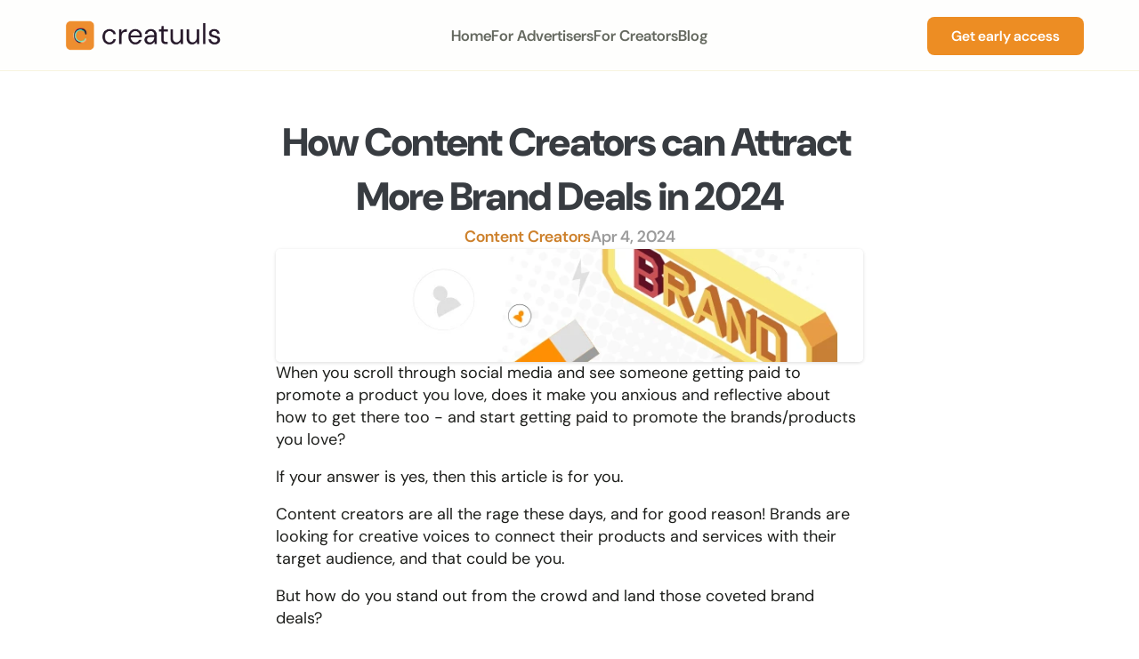

--- FILE ---
content_type: text/html
request_url: https://creatuuls.com/blog/how-content-creators-can-attract-more-brand-deals-in-2024
body_size: 32669
content:
<!doctype html>
<!-- ✨ Built with Framer • https://www.framer.com/ -->
<html lang="en">
<head>
    <meta charset="utf-8">
    
    
    <script>try{if(localStorage.get("__framer_force_showing_editorbar_since")){const n=document.createElement("link");n.rel = "modulepreload";n.href="https://framer.com/edit/init.mjs";document.head.appendChild(n)}}catch(e){}</script>
    <!-- Start of headStart -->
    <!-- Google Tag Manager -->
<script>(function(w,d,s,l,i){w[l]=w[l]||[];w[l].push({'gtm.start':
new Date().getTime(),event:'gtm.js'});var f=d.getElementsByTagName(s)[0],
j=d.createElement(s),dl=l!='dataLayer'?'&l='+l:'';j.async=true;j.src=
'https://www.googletagmanager.com/gtm.js?id='+i+dl;f.parentNode.insertBefore(j,f);
})(window,document,'script','dataLayer','GTM-ML9SRTXD');</script>
<!-- End Google Tag Manager -->
    <!-- End of headStart -->
    <meta name="viewport" content="width=device-width">
    <meta name="generator" content="Framer 5f2272d">
    <title>How Content Creators can Attract More Brand Deals in 2024 - Creatuuls</title>
    <meta name="description" content="This article is for content creators that have already built an audience and are looking for best practices and tips to land their first paid engagement - and keep clients coming back.">
    <meta name="framer-search-index" content="https://framerusercontent.com/sites/IrY8Yc6BDV7niYMGtm3e0/searchIndex-zBGyKEjFXLSI.json">
    <meta name="framer-search-index-fallback" content="https://framerusercontent.com/sites/IrY8Yc6BDV7niYMGtm3e0/searchIndex-xI9gMjaosIiL.json">
    <link href="https://framerusercontent.com/images/ScHt73PgENF5Svi12ww5IOk6Sc.png" rel="icon" media="(prefers-color-scheme: light)">
    <link href="https://framerusercontent.com/images/ScHt73PgENF5Svi12ww5IOk6Sc.png" rel="icon" media="(prefers-color-scheme: dark)">
    <link rel="apple-touch-icon" href="https://framerusercontent.com/images/pXHsIHqbNaeKICbrYG7E7sFVIc.png">
    <!-- Open Graph / Facebook -->
    <meta property="og:type" content="website">
    <meta property="og:title" content="How Content Creators can Attract More Brand Deals in 2024 - Creatuuls">
    <meta property="og:description" content="This article is for content creators that have already built an audience and are looking for best practices and tips to land their first paid engagement - and keep clients coming back.">
    <meta property="og:image" content="https://framerusercontent.com/images/hn0B77I6VbycfoH4LDW81973qu0.jpg?width=726&amp;height=628">
    <!-- Twitter -->
    <meta name="twitter:card" content="summary_large_image">
    <meta name="twitter:title" content="How Content Creators can Attract More Brand Deals in 2024 - Creatuuls">
    <meta name="twitter:description" content="This article is for content creators that have already built an audience and are looking for best practices and tips to land their first paid engagement - and keep clients coming back.">
    <meta name="twitter:image" content="https://framerusercontent.com/images/hn0B77I6VbycfoH4LDW81973qu0.jpg?width=726&amp;height=628">
    
    <!-- Global site tag (gtag.js) - Google Analytics -->
    <script async src="https://www.googletagmanager.com/gtag/js?id=G-SJSDV7DVR7"></script>
    <script>
      window.dataLayer = window.dataLayer || [];
      function gtag(){window.dataLayer.push(arguments);}
      gtag('js', new Date());
      gtag('config', 'G-SJSDV7DVR7');
    </script>
    
    <style data-framer-font-css>/* latin-ext */
@font-face {
  font-family: 'DM Sans';
  font-style: normal;
  font-weight: 500;
  font-display: swap;
  src: url(https://fonts.gstatic.com/s/dmsans/v17/rP2Yp2ywxg089UriI5-g4vlH9VoD8Cmcqbu6-K6h9Q.woff2) format('woff2');
  unicode-range: U+0100-02BA, U+02BD-02C5, U+02C7-02CC, U+02CE-02D7, U+02DD-02FF, U+0304, U+0308, U+0329, U+1D00-1DBF, U+1E00-1E9F, U+1EF2-1EFF, U+2020, U+20A0-20AB, U+20AD-20C0, U+2113, U+2C60-2C7F, U+A720-A7FF;
}
/* latin */
@font-face {
  font-family: 'DM Sans';
  font-style: normal;
  font-weight: 500;
  font-display: swap;
  src: url(https://fonts.gstatic.com/s/dmsans/v17/rP2Yp2ywxg089UriI5-g4vlH9VoD8Cmcqbu0-K4.woff2) format('woff2');
  unicode-range: U+0000-00FF, U+0131, U+0152-0153, U+02BB-02BC, U+02C6, U+02DA, U+02DC, U+0304, U+0308, U+0329, U+2000-206F, U+20AC, U+2122, U+2191, U+2193, U+2212, U+2215, U+FEFF, U+FFFD;
}
/* latin-ext */
@font-face {
  font-family: 'DM Sans';
  font-style: normal;
  font-weight: 700;
  font-display: swap;
  src: url(https://fonts.gstatic.com/s/dmsans/v17/rP2Yp2ywxg089UriI5-g4vlH9VoD8Cmcqbu6-K6h9Q.woff2) format('woff2');
  unicode-range: U+0100-02BA, U+02BD-02C5, U+02C7-02CC, U+02CE-02D7, U+02DD-02FF, U+0304, U+0308, U+0329, U+1D00-1DBF, U+1E00-1E9F, U+1EF2-1EFF, U+2020, U+20A0-20AB, U+20AD-20C0, U+2113, U+2C60-2C7F, U+A720-A7FF;
}
/* latin */
@font-face {
  font-family: 'DM Sans';
  font-style: normal;
  font-weight: 700;
  font-display: swap;
  src: url(https://fonts.gstatic.com/s/dmsans/v17/rP2Yp2ywxg089UriI5-g4vlH9VoD8Cmcqbu0-K4.woff2) format('woff2');
  unicode-range: U+0000-00FF, U+0131, U+0152-0153, U+02BB-02BC, U+02C6, U+02DA, U+02DC, U+0304, U+0308, U+0329, U+2000-206F, U+20AC, U+2122, U+2191, U+2193, U+2212, U+2215, U+FEFF, U+FFFD;
}
/* cyrillic-ext */
@font-face {
  font-family: 'Fragment Mono';
  font-style: normal;
  font-weight: 400;
  src: url(https://fonts.gstatic.com/s/fragmentmono/v6/4iCr6K5wfMRRjxp0DA6-2CLnB45HhrUI.woff2) format('woff2');
  unicode-range: U+0460-052F, U+1C80-1C8A, U+20B4, U+2DE0-2DFF, U+A640-A69F, U+FE2E-FE2F;
}
/* latin-ext */
@font-face {
  font-family: 'Fragment Mono';
  font-style: normal;
  font-weight: 400;
  src: url(https://fonts.gstatic.com/s/fragmentmono/v6/4iCr6K5wfMRRjxp0DA6-2CLnB41HhrUI.woff2) format('woff2');
  unicode-range: U+0100-02BA, U+02BD-02C5, U+02C7-02CC, U+02CE-02D7, U+02DD-02FF, U+0304, U+0308, U+0329, U+1D00-1DBF, U+1E00-1E9F, U+1EF2-1EFF, U+2020, U+20A0-20AB, U+20AD-20C0, U+2113, U+2C60-2C7F, U+A720-A7FF;
}
/* latin */
@font-face {
  font-family: 'Fragment Mono';
  font-style: normal;
  font-weight: 400;
  src: url(https://fonts.gstatic.com/s/fragmentmono/v6/4iCr6K5wfMRRjxp0DA6-2CLnB4NHhg.woff2) format('woff2');
  unicode-range: U+0000-00FF, U+0131, U+0152-0153, U+02BB-02BC, U+02C6, U+02DA, U+02DC, U+0304, U+0308, U+0329, U+2000-206F, U+20AC, U+2122, U+2191, U+2193, U+2212, U+2215, U+FEFF, U+FFFD;
}

@font-face { font-family: "DM Sans 36pt Medium"; src: url("https://framerusercontent.com/assets/HjqAUQ6IveRPg32osHcjiquZ43Y.ttf"); font-display: swap }
@font-face { font-family: "DM Sans 36pt Regular"; src: url("https://framerusercontent.com/assets/6GnMxo2UEodTh7GK2V2ZXpGDrU.ttf"); font-display: swap }
@font-face { font-family: "DM Sans 36pt Bold"; src: url("https://framerusercontent.com/assets/8xyzse70hzPrRmIHB0OMqpPIc.ttf"); font-display: swap }
@font-face { font-family: "DM Sans 36pt SemiBold"; src: url("https://framerusercontent.com/assets/m6n89unndgPWVhNkHhnCJSozV5k.ttf"); font-display: swap }
@font-face { font-family: "Mockine DEMO Regular"; src: url("https://framerusercontent.com/assets/ybARiDKt5bb58q4BMVidBC5os.ttf"); font-display: swap }
@font-face { font-family: "DM Sans Black"; src: url("https://framerusercontent.com/assets/w61Dkn3pnR53Mpqb1UZVVwMK0.ttf"); font-display: swap }
@font-face { font-family: "DM Sans 36pt Black"; src: url("https://framerusercontent.com/assets/U3kMnvNykgksUGxkFrCHAM7DBs.ttf"); font-display: swap }
@font-face { font-family: "DM Sans 36pt Light"; src: url("https://framerusercontent.com/assets/mMU3xRqAuUaeUnfRYS9ARfYV594.ttf"); font-display: swap }
@font-face { font-family: "DM Sans 24pt Medium"; src: url("https://framerusercontent.com/assets/qq9Kfk0x9OK5ME1XJRtzTtvKxtU.ttf"); font-display: swap }
@font-face { font-family: "DM Sans 18pt Regular"; src: url("https://framerusercontent.com/assets/y623XCYNF7g3eTwW13pOUEjpSOI.ttf"); font-display: swap }
@font-face { font-family: "Inter"; src: url("https://framerusercontent.com/assets/5vvr9Vy74if2I6bQbJvbw7SY1pQ.woff2"); font-display: swap; font-style: normal; font-weight: 400; unicode-range: U+0460-052F, U+1C80-1C88, U+20B4, U+2DE0-2DFF, U+A640-A69F, U+FE2E-FE2F }
@font-face { font-family: "Inter"; src: url("https://framerusercontent.com/assets/EOr0mi4hNtlgWNn9if640EZzXCo.woff2"); font-display: swap; font-style: normal; font-weight: 400; unicode-range: U+0301, U+0400-045F, U+0490-0491, U+04B0-04B1, U+2116 }
@font-face { font-family: "Inter"; src: url("https://framerusercontent.com/assets/Y9k9QrlZAqio88Klkmbd8VoMQc.woff2"); font-display: swap; font-style: normal; font-weight: 400; unicode-range: U+1F00-1FFF }
@font-face { font-family: "Inter"; src: url("https://framerusercontent.com/assets/OYrD2tBIBPvoJXiIHnLoOXnY9M.woff2"); font-display: swap; font-style: normal; font-weight: 400; unicode-range: U+0370-03FF }
@font-face { font-family: "Inter"; src: url("https://framerusercontent.com/assets/JeYwfuaPfZHQhEG8U5gtPDZ7WQ.woff2"); font-display: swap; font-style: normal; font-weight: 400; unicode-range: U+0100-024F, U+0259, U+1E00-1EFF, U+2020, U+20A0-20AB, U+20AD-20CF, U+2113, U+2C60-2C7F, U+A720-A7FF }
@font-face { font-family: "Inter"; src: url("https://framerusercontent.com/assets/GrgcKwrN6d3Uz8EwcLHZxwEfC4.woff2"); font-display: swap; font-style: normal; font-weight: 400; unicode-range: U+0000-00FF, U+0131, U+0152-0153, U+02BB-02BC, U+02C6, U+02DA, U+02DC, U+2000-206F, U+2070, U+2074-207E, U+2080-208E, U+20AC, U+2122, U+2191, U+2193, U+2212, U+2215, U+FEFF, U+FFFD }
@font-face { font-family: "Inter"; src: url("https://framerusercontent.com/assets/b6Y37FthZeALduNqHicBT6FutY.woff2"); font-display: swap; font-style: normal; font-weight: 400; unicode-range: U+0102-0103, U+0110-0111, U+0128-0129, U+0168-0169, U+01A0-01A1, U+01AF-01B0, U+1EA0-1EF9, U+20AB }
@font-face { font-family: "Inter"; src: url("https://framerusercontent.com/assets/NXxvFRoY5LDh3yCm7MEP2jqYk.woff2"); font-style: normal; font-weight: 100; unicode-range: U+0460-052F, U+1C80-1C88, U+20B4, U+2DE0-2DFF, U+A640-A69F, U+FE2E-FE2F }
@font-face { font-family: "Inter"; src: url("https://framerusercontent.com/assets/5CcgcVyoWSqO1THBiISd6oCog.woff2"); font-style: normal; font-weight: 100; unicode-range: U+0301, U+0400-045F, U+0490-0491, U+04B0-04B1, U+2116 }
@font-face { font-family: "Inter"; src: url("https://framerusercontent.com/assets/MF544SVCvk3yNpLIz3pwDXFZPKM.woff2"); font-style: normal; font-weight: 100; unicode-range: U+1F00-1FFF }
@font-face { font-family: "Inter"; src: url("https://framerusercontent.com/assets/TNtxudDBkAm2RXdtU3rvTBwoM.woff2"); font-style: normal; font-weight: 100; unicode-range: U+0370-03FF }
@font-face { font-family: "Inter"; src: url("https://framerusercontent.com/assets/fIabp4VN5z7iJ3lNOz9qfNeQHc.woff2"); font-style: normal; font-weight: 100; unicode-range: U+0100-024F, U+0259, U+1E00-1EFF, U+2020, U+20A0-20AB, U+20AD-20CF, U+2113, U+2C60-2C7F, U+A720-A7FF }
@font-face { font-family: "Inter"; src: url("https://framerusercontent.com/assets/8kSLqTnVCEtjx0nu8PxTD4Nh5UU.woff2"); font-style: normal; font-weight: 100; unicode-range: U+0000-00FF, U+0131, U+0152-0153, U+02BB-02BC, U+02C6, U+02DA, U+02DC, U+2000-206F, U+2070, U+2074-207E, U+2080-208E, U+20AC, U+2122, U+2191, U+2193, U+2212, U+2215, U+FEFF, U+FFFD }
@font-face { font-family: "Inter"; src: url("https://framerusercontent.com/assets/9iRSYClnXA0RMygyIn6yjjWXJw.woff2"); font-style: normal; font-weight: 100; unicode-range: U+0102-0103, U+0110-0111, U+0128-0129, U+0168-0169, U+01A0-01A1, U+01AF-01B0, U+1EA0-1EF9, U+20AB }
@font-face { font-family: "Inter"; src: url("https://framerusercontent.com/assets/MVhJhYeDWxeyqT939zMNyw9p8.woff2"); font-style: normal; font-weight: 200; unicode-range: U+0460-052F, U+1C80-1C88, U+20B4, U+2DE0-2DFF, U+A640-A69F, U+FE2E-FE2F }
@font-face { font-family: "Inter"; src: url("https://framerusercontent.com/assets/WXQXYfAQJIi2pCJACAfWWXfIDqI.woff2"); font-style: normal; font-weight: 200; unicode-range: U+0301, U+0400-045F, U+0490-0491, U+04B0-04B1, U+2116 }
@font-face { font-family: "Inter"; src: url("https://framerusercontent.com/assets/RJeJJARdrtNUtic58kOz7hIgBuE.woff2"); font-style: normal; font-weight: 200; unicode-range: U+1F00-1FFF }
@font-face { font-family: "Inter"; src: url("https://framerusercontent.com/assets/4hBRAuM02i3fsxYDzyNvt5Az2so.woff2"); font-style: normal; font-weight: 200; unicode-range: U+0370-03FF }
@font-face { font-family: "Inter"; src: url("https://framerusercontent.com/assets/fz1JbBffNGgK7BNUI1mmbFBlgA8.woff2"); font-style: normal; font-weight: 200; unicode-range: U+0100-024F, U+0259, U+1E00-1EFF, U+2020, U+20A0-20AB, U+20AD-20CF, U+2113, U+2C60-2C7F, U+A720-A7FF }
@font-face { font-family: "Inter"; src: url("https://framerusercontent.com/assets/Z4sGWU2OKBoXPWulb5P25vULA.woff2"); font-style: normal; font-weight: 200; unicode-range: U+0000-00FF, U+0131, U+0152-0153, U+02BB-02BC, U+02C6, U+02DA, U+02DC, U+2000-206F, U+2070, U+2074-207E, U+2080-208E, U+20AC, U+2122, U+2191, U+2193, U+2212, U+2215, U+FEFF, U+FFFD }
@font-face { font-family: "Inter"; src: url("https://framerusercontent.com/assets/eIZyQwIlHYR0mnMSneEDMtqBPgw.woff2"); font-style: normal; font-weight: 200; unicode-range: U+0102-0103, U+0110-0111, U+0128-0129, U+0168-0169, U+01A0-01A1, U+01AF-01B0, U+1EA0-1EF9, U+20AB }
@font-face { font-family: "Inter"; src: url("https://framerusercontent.com/assets/BkDpl4ghaqvMi1btKFyG2tdbec.woff2"); font-display: swap; font-style: normal; font-weight: 300; unicode-range: U+0460-052F, U+1C80-1C88, U+20B4, U+2DE0-2DFF, U+A640-A69F, U+FE2E-FE2F }
@font-face { font-family: "Inter"; src: url("https://framerusercontent.com/assets/zAMK70AQRFSShJgUiaR5IiIhgzk.woff2"); font-display: swap; font-style: normal; font-weight: 300; unicode-range: U+0301, U+0400-045F, U+0490-0491, U+04B0-04B1, U+2116 }
@font-face { font-family: "Inter"; src: url("https://framerusercontent.com/assets/IETjvc5qzUaRoaruDpPSwCUM8.woff2"); font-display: swap; font-style: normal; font-weight: 300; unicode-range: U+1F00-1FFF }
@font-face { font-family: "Inter"; src: url("https://framerusercontent.com/assets/oLCoaT3ioA0fHdJnWR9W6k7NY.woff2"); font-display: swap; font-style: normal; font-weight: 300; unicode-range: U+0370-03FF }
@font-face { font-family: "Inter"; src: url("https://framerusercontent.com/assets/Sj0PCHQSBjFmEp6NBWg6FNaKc.woff2"); font-display: swap; font-style: normal; font-weight: 300; unicode-range: U+0100-024F, U+0259, U+1E00-1EFF, U+2020, U+20A0-20AB, U+20AD-20CF, U+2113, U+2C60-2C7F, U+A720-A7FF }
@font-face { font-family: "Inter"; src: url("https://framerusercontent.com/assets/aqiiD4LUKkKzXdjGL5UzHq8bo5w.woff2"); font-display: swap; font-style: normal; font-weight: 300; unicode-range: U+0000-00FF, U+0131, U+0152-0153, U+02BB-02BC, U+02C6, U+02DA, U+02DC, U+2000-206F, U+2070, U+2074-207E, U+2080-208E, U+20AC, U+2122, U+2191, U+2193, U+2212, U+2215, U+FEFF, U+FFFD }
@font-face { font-family: "Inter"; src: url("https://framerusercontent.com/assets/H4TfENUY1rh8R9UaSD6vngjJP3M.woff2"); font-display: swap; font-style: normal; font-weight: 300; unicode-range: U+0102-0103, U+0110-0111, U+0128-0129, U+0168-0169, U+01A0-01A1, U+01AF-01B0, U+1EA0-1EF9, U+20AB }
@font-face { font-family: "Inter"; src: url("https://framerusercontent.com/assets/5A3Ce6C9YYmCjpQx9M4inSaKU.woff2"); font-display: swap; font-style: normal; font-weight: 500; unicode-range: U+0460-052F, U+1C80-1C88, U+20B4, U+2DE0-2DFF, U+A640-A69F, U+FE2E-FE2F }
@font-face { font-family: "Inter"; src: url("https://framerusercontent.com/assets/Qx95Xyt0Ka3SGhinnbXIGpEIyP4.woff2"); font-display: swap; font-style: normal; font-weight: 500; unicode-range: U+0301, U+0400-045F, U+0490-0491, U+04B0-04B1, U+2116 }
@font-face { font-family: "Inter"; src: url("https://framerusercontent.com/assets/6mJuEAguuIuMog10gGvH5d3cl8.woff2"); font-display: swap; font-style: normal; font-weight: 500; unicode-range: U+1F00-1FFF }
@font-face { font-family: "Inter"; src: url("https://framerusercontent.com/assets/xYYWaj7wCU5zSQH0eXvSaS19wo.woff2"); font-display: swap; font-style: normal; font-weight: 500; unicode-range: U+0370-03FF }
@font-face { font-family: "Inter"; src: url("https://framerusercontent.com/assets/otTaNuNpVK4RbdlT7zDDdKvQBA.woff2"); font-display: swap; font-style: normal; font-weight: 500; unicode-range: U+0100-024F, U+0259, U+1E00-1EFF, U+2020, U+20A0-20AB, U+20AD-20CF, U+2113, U+2C60-2C7F, U+A720-A7FF }
@font-face { font-family: "Inter"; src: url("https://framerusercontent.com/assets/UjlFhCnUjxhNfep4oYBPqnEssyo.woff2"); font-display: swap; font-style: normal; font-weight: 500; unicode-range: U+0000-00FF, U+0131, U+0152-0153, U+02BB-02BC, U+02C6, U+02DA, U+02DC, U+2000-206F, U+2070, U+2074-207E, U+2080-208E, U+20AC, U+2122, U+2191, U+2193, U+2212, U+2215, U+FEFF, U+FFFD }
@font-face { font-family: "Inter"; src: url("https://framerusercontent.com/assets/DolVirEGb34pEXEp8t8FQBSK4.woff2"); font-display: swap; font-style: normal; font-weight: 500; unicode-range: U+0102-0103, U+0110-0111, U+0128-0129, U+0168-0169, U+01A0-01A1, U+01AF-01B0, U+1EA0-1EF9, U+20AB }
@font-face { font-family: "Inter"; src: url("https://framerusercontent.com/assets/hyOgCu0Xnghbimh0pE8QTvtt2AU.woff2"); font-display: swap; font-style: normal; font-weight: 600; unicode-range: U+0460-052F, U+1C80-1C88, U+20B4, U+2DE0-2DFF, U+A640-A69F, U+FE2E-FE2F }
@font-face { font-family: "Inter"; src: url("https://framerusercontent.com/assets/NeGmSOXrPBfEFIy5YZeHq17LEDA.woff2"); font-display: swap; font-style: normal; font-weight: 600; unicode-range: U+0301, U+0400-045F, U+0490-0491, U+04B0-04B1, U+2116 }
@font-face { font-family: "Inter"; src: url("https://framerusercontent.com/assets/oYaAX5himiTPYuN8vLWnqBbfD2s.woff2"); font-display: swap; font-style: normal; font-weight: 600; unicode-range: U+1F00-1FFF }
@font-face { font-family: "Inter"; src: url("https://framerusercontent.com/assets/lEJLP4R0yuCaMCjSXYHtJw72M.woff2"); font-display: swap; font-style: normal; font-weight: 600; unicode-range: U+0370-03FF }
@font-face { font-family: "Inter"; src: url("https://framerusercontent.com/assets/cRJyLNuTJR5jbyKzGi33wU9cqIQ.woff2"); font-display: swap; font-style: normal; font-weight: 600; unicode-range: U+0100-024F, U+0259, U+1E00-1EFF, U+2020, U+20A0-20AB, U+20AD-20CF, U+2113, U+2C60-2C7F, U+A720-A7FF }
@font-face { font-family: "Inter"; src: url("https://framerusercontent.com/assets/yDtI2UI8XcEg1W2je9XPN3Noo.woff2"); font-display: swap; font-style: normal; font-weight: 600; unicode-range: U+0000-00FF, U+0131, U+0152-0153, U+02BB-02BC, U+02C6, U+02DA, U+02DC, U+2000-206F, U+2070, U+2074-207E, U+2080-208E, U+20AC, U+2122, U+2191, U+2193, U+2212, U+2215, U+FEFF, U+FFFD }
@font-face { font-family: "Inter"; src: url("https://framerusercontent.com/assets/A0Wcc7NgXMjUuFdquHDrIZpzZw0.woff2"); font-display: swap; font-style: normal; font-weight: 600; unicode-range: U+0102-0103, U+0110-0111, U+0128-0129, U+0168-0169, U+01A0-01A1, U+01AF-01B0, U+1EA0-1EF9, U+20AB }
@font-face { font-family: "Inter"; src: url("https://framerusercontent.com/assets/DpPBYI0sL4fYLgAkX8KXOPVt7c.woff2"); font-display: swap; font-style: normal; font-weight: 700; unicode-range: U+0460-052F, U+1C80-1C88, U+20B4, U+2DE0-2DFF, U+A640-A69F, U+FE2E-FE2F }
@font-face { font-family: "Inter"; src: url("https://framerusercontent.com/assets/4RAEQdEOrcnDkhHiiCbJOw92Lk.woff2"); font-display: swap; font-style: normal; font-weight: 700; unicode-range: U+0301, U+0400-045F, U+0490-0491, U+04B0-04B1, U+2116 }
@font-face { font-family: "Inter"; src: url("https://framerusercontent.com/assets/1K3W8DizY3v4emK8Mb08YHxTbs.woff2"); font-display: swap; font-style: normal; font-weight: 700; unicode-range: U+1F00-1FFF }
@font-face { font-family: "Inter"; src: url("https://framerusercontent.com/assets/tUSCtfYVM1I1IchuyCwz9gDdQ.woff2"); font-display: swap; font-style: normal; font-weight: 700; unicode-range: U+0370-03FF }
@font-face { font-family: "Inter"; src: url("https://framerusercontent.com/assets/VgYFWiwsAC5OYxAycRXXvhze58.woff2"); font-display: swap; font-style: normal; font-weight: 700; unicode-range: U+0100-024F, U+0259, U+1E00-1EFF, U+2020, U+20A0-20AB, U+20AD-20CF, U+2113, U+2C60-2C7F, U+A720-A7FF }
@font-face { font-family: "Inter"; src: url("https://framerusercontent.com/assets/syRNPWzAMIrcJ3wIlPIP43KjQs.woff2"); font-display: swap; font-style: normal; font-weight: 700; unicode-range: U+0000-00FF, U+0131, U+0152-0153, U+02BB-02BC, U+02C6, U+02DA, U+02DC, U+2000-206F, U+2070, U+2074-207E, U+2080-208E, U+20AC, U+2122, U+2191, U+2193, U+2212, U+2215, U+FEFF, U+FFFD }
@font-face { font-family: "Inter"; src: url("https://framerusercontent.com/assets/GIryZETIX4IFypco5pYZONKhJIo.woff2"); font-display: swap; font-style: normal; font-weight: 700; unicode-range: U+0102-0103, U+0110-0111, U+0128-0129, U+0168-0169, U+01A0-01A1, U+01AF-01B0, U+1EA0-1EF9, U+20AB }
@font-face { font-family: "Inter"; src: url("https://framerusercontent.com/assets/PONfPc6h4EPYwJliXQBmjVx7QxI.woff2"); font-display: swap; font-style: normal; font-weight: 800; unicode-range: U+0460-052F, U+1C80-1C88, U+20B4, U+2DE0-2DFF, U+A640-A69F, U+FE2E-FE2F }
@font-face { font-family: "Inter"; src: url("https://framerusercontent.com/assets/zsnJN7Z1wdzUvepJniD3rbvJIyU.woff2"); font-display: swap; font-style: normal; font-weight: 800; unicode-range: U+0301, U+0400-045F, U+0490-0491, U+04B0-04B1, U+2116 }
@font-face { font-family: "Inter"; src: url("https://framerusercontent.com/assets/UrzZBOy7RyJEWAZGduzOeHiHuY.woff2"); font-display: swap; font-style: normal; font-weight: 800; unicode-range: U+1F00-1FFF }
@font-face { font-family: "Inter"; src: url("https://framerusercontent.com/assets/996sR9SfSDuYELz8oHhDOcErkY.woff2"); font-display: swap; font-style: normal; font-weight: 800; unicode-range: U+0370-03FF }
@font-face { font-family: "Inter"; src: url("https://framerusercontent.com/assets/ftN1HpyPVJEoEb4q36SOrNdLXU.woff2"); font-display: swap; font-style: normal; font-weight: 800; unicode-range: U+0100-024F, U+0259, U+1E00-1EFF, U+2020, U+20A0-20AB, U+20AD-20CF, U+2113, U+2C60-2C7F, U+A720-A7FF }
@font-face { font-family: "Inter"; src: url("https://framerusercontent.com/assets/Mput0MSwESKlJ6TMz9MPDXhgrk.woff2"); font-display: swap; font-style: normal; font-weight: 800; unicode-range: U+0000-00FF, U+0131, U+0152-0153, U+02BB-02BC, U+02C6, U+02DA, U+02DC, U+2000-206F, U+2070, U+2074-207E, U+2080-208E, U+20AC, U+2122, U+2191, U+2193, U+2212, U+2215, U+FEFF, U+FFFD }
@font-face { font-family: "Inter"; src: url("https://framerusercontent.com/assets/JAur4lGGSGRGyrFi59JSIKqVgU.woff2"); font-display: swap; font-style: normal; font-weight: 800; unicode-range: U+0102-0103, U+0110-0111, U+0128-0129, U+0168-0169, U+01A0-01A1, U+01AF-01B0, U+1EA0-1EF9, U+20AB }
@font-face { font-family: "Inter"; src: url("https://framerusercontent.com/assets/mkY5Sgyq51ik0AMrSBwhm9DJg.woff2"); font-style: normal; font-weight: 900; unicode-range: U+0460-052F, U+1C80-1C88, U+20B4, U+2DE0-2DFF, U+A640-A69F, U+FE2E-FE2F }
@font-face { font-family: "Inter"; src: url("https://framerusercontent.com/assets/X5hj6qzcHUYv7h1390c8Rhm6550.woff2"); font-style: normal; font-weight: 900; unicode-range: U+0301, U+0400-045F, U+0490-0491, U+04B0-04B1, U+2116 }
@font-face { font-family: "Inter"; src: url("https://framerusercontent.com/assets/gQhNpS3tN86g8RcVKYUUaKt2oMQ.woff2"); font-style: normal; font-weight: 900; unicode-range: U+1F00-1FFF }
@font-face { font-family: "Inter"; src: url("https://framerusercontent.com/assets/cugnVhSraaRyANCaUtI5FV17wk.woff2"); font-style: normal; font-weight: 900; unicode-range: U+0370-03FF }
@font-face { font-family: "Inter"; src: url("https://framerusercontent.com/assets/5HcVoGak8k5agFJSaKa4floXVu0.woff2"); font-style: normal; font-weight: 900; unicode-range: U+0100-024F, U+0259, U+1E00-1EFF, U+2020, U+20A0-20AB, U+20AD-20CF, U+2113, U+2C60-2C7F, U+A720-A7FF }
@font-face { font-family: "Inter"; src: url("https://framerusercontent.com/assets/rZ5DdENNqIdFTIyQQiP5isO7M.woff2"); font-style: normal; font-weight: 900; unicode-range: U+0000-00FF, U+0131, U+0152-0153, U+02BB-02BC, U+02C6, U+02DA, U+02DC, U+2000-206F, U+2070, U+2074-207E, U+2080-208E, U+20AC, U+2122, U+2191, U+2193, U+2212, U+2215, U+FEFF, U+FFFD }
@font-face { font-family: "Inter"; src: url("https://framerusercontent.com/assets/P2Bw01CtL0b9wqygO0sSVogWbo.woff2"); font-style: normal; font-weight: 900; unicode-range: U+0102-0103, U+0110-0111, U+0128-0129, U+0168-0169, U+01A0-01A1, U+01AF-01B0, U+1EA0-1EF9, U+20AB }
@font-face { font-family: "Inter"; src: url("https://framerusercontent.com/assets/YJsHMqeEm0oDHuxRTVCwg5eZuo.woff2"); font-style: italic; font-weight: 100; unicode-range: U+0460-052F, U+1C80-1C88, U+20B4, U+2DE0-2DFF, U+A640-A69F, U+FE2E-FE2F }
@font-face { font-family: "Inter"; src: url("https://framerusercontent.com/assets/oJJMyJlDykMObEyb5VexHSxd24.woff2"); font-style: italic; font-weight: 100; unicode-range: U+0301, U+0400-045F, U+0490-0491, U+04B0-04B1, U+2116 }
@font-face { font-family: "Inter"; src: url("https://framerusercontent.com/assets/IpeaX0WzLaonj68howNZg4SJJaY.woff2"); font-style: italic; font-weight: 100; unicode-range: U+1F00-1FFF }
@font-face { font-family: "Inter"; src: url("https://framerusercontent.com/assets/KCj1bV3vDXY5OLHttTeRYcu9J8.woff2"); font-style: italic; font-weight: 100; unicode-range: U+0370-03FF }
@font-face { font-family: "Inter"; src: url("https://framerusercontent.com/assets/biaVHhOprxbHaR3dIP7Z8cYurHg.woff2"); font-style: italic; font-weight: 100; unicode-range: U+0100-024F, U+0259, U+1E00-1EFF, U+2020, U+20A0-20AB, U+20AD-20CF, U+2113, U+2C60-2C7F, U+A720-A7FF }
@font-face { font-family: "Inter"; src: url("https://framerusercontent.com/assets/3on0VNjjmogkq1f9ziKFcrY72MI.woff2"); font-style: italic; font-weight: 100; unicode-range: U+0000-00FF, U+0131, U+0152-0153, U+02BB-02BC, U+02C6, U+02DA, U+02DC, U+2000-206F, U+2070, U+2074-207E, U+2080-208E, U+20AC, U+2122, U+2191, U+2193, U+2212, U+2215, U+FEFF, U+FFFD }
@font-face { font-family: "Inter"; src: url("https://framerusercontent.com/assets/gNa011yWpVpNFgUhhSlDX8nUiPQ.woff2"); font-style: italic; font-weight: 100; unicode-range: U+0102-0103, U+0110-0111, U+0128-0129, U+0168-0169, U+01A0-01A1, U+01AF-01B0, U+1EA0-1EF9, U+20AB }
@font-face { font-family: "Inter"; src: url("https://framerusercontent.com/assets/vpq17U0WM26sBGHgq9jnrUmUf8.woff2"); font-style: italic; font-weight: 200; unicode-range: U+0460-052F, U+1C80-1C88, U+20B4, U+2DE0-2DFF, U+A640-A69F, U+FE2E-FE2F }
@font-face { font-family: "Inter"; src: url("https://framerusercontent.com/assets/bNYh7lNMEpOegeRYAtyGel1WqBE.woff2"); font-style: italic; font-weight: 200; unicode-range: U+0301, U+0400-045F, U+0490-0491, U+04B0-04B1, U+2116 }
@font-face { font-family: "Inter"; src: url("https://framerusercontent.com/assets/FBzcXZYmdulcZC0z278U6o0cw.woff2"); font-style: italic; font-weight: 200; unicode-range: U+1F00-1FFF }
@font-face { font-family: "Inter"; src: url("https://framerusercontent.com/assets/ua60IRqWK94xCrq0SC639Hbsdjg.woff2"); font-style: italic; font-weight: 200; unicode-range: U+0370-03FF }
@font-face { font-family: "Inter"; src: url("https://framerusercontent.com/assets/Pd8gNPn2dSCh4FyjWFw9PJysoQ.woff2"); font-style: italic; font-weight: 200; unicode-range: U+0100-024F, U+0259, U+1E00-1EFF, U+2020, U+20A0-20AB, U+20AD-20CF, U+2113, U+2C60-2C7F, U+A720-A7FF }
@font-face { font-family: "Inter"; src: url("https://framerusercontent.com/assets/6OdIurwS6YHsVW2i5fR5CKn0gg.woff2"); font-style: italic; font-weight: 200; unicode-range: U+0000-00FF, U+0131, U+0152-0153, U+02BB-02BC, U+02C6, U+02DA, U+02DC, U+2000-206F, U+2070, U+2074-207E, U+2080-208E, U+20AC, U+2122, U+2191, U+2193, U+2212, U+2215, U+FEFF, U+FFFD }
@font-face { font-family: "Inter"; src: url("https://framerusercontent.com/assets/DtVQjTG8OGGKnwKYrMHRZVCyo.woff2"); font-style: italic; font-weight: 200; unicode-range: U+0102-0103, U+0110-0111, U+0128-0129, U+0168-0169, U+01A0-01A1, U+01AF-01B0, U+1EA0-1EF9, U+20AB }
@font-face { font-family: "Inter"; src: url("https://framerusercontent.com/assets/YYB6GZmCWnZq3RWZOghuZIOxQY.woff2"); font-display: swap; font-style: italic; font-weight: 300; unicode-range: U+0460-052F, U+1C80-1C88, U+20B4, U+2DE0-2DFF, U+A640-A69F, U+FE2E-FE2F }
@font-face { font-family: "Inter"; src: url("https://framerusercontent.com/assets/miJTzODdiyIr3tRo9KEoqXXk2PM.woff2"); font-display: swap; font-style: italic; font-weight: 300; unicode-range: U+0301, U+0400-045F, U+0490-0491, U+04B0-04B1, U+2116 }
@font-face { font-family: "Inter"; src: url("https://framerusercontent.com/assets/6ZMhcggRFfEfbf7lncCpaUbA.woff2"); font-display: swap; font-style: italic; font-weight: 300; unicode-range: U+1F00-1FFF }
@font-face { font-family: "Inter"; src: url("https://framerusercontent.com/assets/8sCN6PGUr4I8q5hC5twAXfcwqV0.woff2"); font-display: swap; font-style: italic; font-weight: 300; unicode-range: U+0370-03FF }
@font-face { font-family: "Inter"; src: url("https://framerusercontent.com/assets/aUYDUTztS7anQw5JuwCncXeLOBY.woff2"); font-display: swap; font-style: italic; font-weight: 300; unicode-range: U+0100-024F, U+0259, U+1E00-1EFF, U+2020, U+20A0-20AB, U+20AD-20CF, U+2113, U+2C60-2C7F, U+A720-A7FF }
@font-face { font-family: "Inter"; src: url("https://framerusercontent.com/assets/8mwKwShtYEXIZ5diRBT74yn9jdQ.woff2"); font-display: swap; font-style: italic; font-weight: 300; unicode-range: U+0000-00FF, U+0131, U+0152-0153, U+02BB-02BC, U+02C6, U+02DA, U+02DC, U+2000-206F, U+2070, U+2074-207E, U+2080-208E, U+20AC, U+2122, U+2191, U+2193, U+2212, U+2215, U+FEFF, U+FFFD }
@font-face { font-family: "Inter"; src: url("https://framerusercontent.com/assets/yDiPvYxioBHsicnYxpPW35WQmx8.woff2"); font-display: swap; font-style: italic; font-weight: 300; unicode-range: U+0102-0103, U+0110-0111, U+0128-0129, U+0168-0169, U+01A0-01A1, U+01AF-01B0, U+1EA0-1EF9, U+20AB }
@font-face { font-family: "Inter"; src: url("https://framerusercontent.com/assets/CfMzU8w2e7tHgF4T4rATMPuWosA.woff2"); font-display: swap; font-style: italic; font-weight: 400; unicode-range: U+0460-052F, U+1C80-1C88, U+20B4, U+2DE0-2DFF, U+A640-A69F, U+FE2E-FE2F }
@font-face { font-family: "Inter"; src: url("https://framerusercontent.com/assets/867QObYax8ANsfX4TGEVU9YiCM.woff2"); font-display: swap; font-style: italic; font-weight: 400; unicode-range: U+0301, U+0400-045F, U+0490-0491, U+04B0-04B1, U+2116 }
@font-face { font-family: "Inter"; src: url("https://framerusercontent.com/assets/Oyn2ZbENFdnW7mt2Lzjk1h9Zb9k.woff2"); font-display: swap; font-style: italic; font-weight: 400; unicode-range: U+1F00-1FFF }
@font-face { font-family: "Inter"; src: url("https://framerusercontent.com/assets/cdAe8hgZ1cMyLu9g005pAW3xMo.woff2"); font-display: swap; font-style: italic; font-weight: 400; unicode-range: U+0370-03FF }
@font-face { font-family: "Inter"; src: url("https://framerusercontent.com/assets/DOfvtmE1UplCq161m6Hj8CSQYg.woff2"); font-display: swap; font-style: italic; font-weight: 400; unicode-range: U+0100-024F, U+0259, U+1E00-1EFF, U+2020, U+20A0-20AB, U+20AD-20CF, U+2113, U+2C60-2C7F, U+A720-A7FF }
@font-face { font-family: "Inter"; src: url("https://framerusercontent.com/assets/pKRFNWFoZl77qYCAIp84lN1h944.woff2"); font-display: swap; font-style: italic; font-weight: 400; unicode-range: U+0000-00FF, U+0131, U+0152-0153, U+02BB-02BC, U+02C6, U+02DA, U+02DC, U+2000-206F, U+2070, U+2074-207E, U+2080-208E, U+20AC, U+2122, U+2191, U+2193, U+2212, U+2215, U+FEFF, U+FFFD }
@font-face { font-family: "Inter"; src: url("https://framerusercontent.com/assets/tKtBcDnBMevsEEJKdNGhhkLzYo.woff2"); font-display: swap; font-style: italic; font-weight: 400; unicode-range: U+0102-0103, U+0110-0111, U+0128-0129, U+0168-0169, U+01A0-01A1, U+01AF-01B0, U+1EA0-1EF9, U+20AB }
@font-face { font-family: "Inter"; src: url("https://framerusercontent.com/assets/khkJkwSL66WFg8SX6Wa726c.woff2"); font-display: swap; font-style: italic; font-weight: 500; unicode-range: U+0460-052F, U+1C80-1C88, U+20B4, U+2DE0-2DFF, U+A640-A69F, U+FE2E-FE2F }
@font-face { font-family: "Inter"; src: url("https://framerusercontent.com/assets/0E7IMbDzcGABpBwwqNEt60wU0w.woff2"); font-display: swap; font-style: italic; font-weight: 500; unicode-range: U+0301, U+0400-045F, U+0490-0491, U+04B0-04B1, U+2116 }
@font-face { font-family: "Inter"; src: url("https://framerusercontent.com/assets/NTJ0nQgIF0gcDelS14zQ9NR9Q.woff2"); font-display: swap; font-style: italic; font-weight: 500; unicode-range: U+1F00-1FFF }
@font-face { font-family: "Inter"; src: url("https://framerusercontent.com/assets/QrcNhgEPfRl0LS8qz5Ln8olanl8.woff2"); font-display: swap; font-style: italic; font-weight: 500; unicode-range: U+0370-03FF }
@font-face { font-family: "Inter"; src: url("https://framerusercontent.com/assets/JEXmejW8mXOYMtt0hyRg811kHac.woff2"); font-display: swap; font-style: italic; font-weight: 500; unicode-range: U+0100-024F, U+0259, U+1E00-1EFF, U+2020, U+20A0-20AB, U+20AD-20CF, U+2113, U+2C60-2C7F, U+A720-A7FF }
@font-face { font-family: "Inter"; src: url("https://framerusercontent.com/assets/Bo5CNzBv77CafbxOtKIkpw9egw.woff2"); font-display: swap; font-style: italic; font-weight: 500; unicode-range: U+0000-00FF, U+0131, U+0152-0153, U+02BB-02BC, U+02C6, U+02DA, U+02DC, U+2000-206F, U+2070, U+2074-207E, U+2080-208E, U+20AC, U+2122, U+2191, U+2193, U+2212, U+2215, U+FEFF, U+FFFD }
@font-face { font-family: "Inter"; src: url("https://framerusercontent.com/assets/uy9s0iWuxiNnVt8EpTI3gzohpwo.woff2"); font-display: swap; font-style: italic; font-weight: 500; unicode-range: U+0102-0103, U+0110-0111, U+0128-0129, U+0168-0169, U+01A0-01A1, U+01AF-01B0, U+1EA0-1EF9, U+20AB }
@font-face { font-family: "Inter"; src: url("https://framerusercontent.com/assets/vxBnBhH8768IFAXAb4Qf6wQHKs.woff2"); font-display: swap; font-style: italic; font-weight: 600; unicode-range: U+0460-052F, U+1C80-1C88, U+20B4, U+2DE0-2DFF, U+A640-A69F, U+FE2E-FE2F }
@font-face { font-family: "Inter"; src: url("https://framerusercontent.com/assets/zSsEuoJdh8mcFVk976C05ZfQr8.woff2"); font-display: swap; font-style: italic; font-weight: 600; unicode-range: U+0301, U+0400-045F, U+0490-0491, U+04B0-04B1, U+2116 }
@font-face { font-family: "Inter"; src: url("https://framerusercontent.com/assets/b8ezwLrN7h2AUoPEENcsTMVJ0.woff2"); font-display: swap; font-style: italic; font-weight: 600; unicode-range: U+1F00-1FFF }
@font-face { font-family: "Inter"; src: url("https://framerusercontent.com/assets/mvNEIBLyHbscgHtwfsByjXUz3XY.woff2"); font-display: swap; font-style: italic; font-weight: 600; unicode-range: U+0370-03FF }
@font-face { font-family: "Inter"; src: url("https://framerusercontent.com/assets/6FI2EneKzM3qBy5foOZXey7coCA.woff2"); font-display: swap; font-style: italic; font-weight: 600; unicode-range: U+0100-024F, U+0259, U+1E00-1EFF, U+2020, U+20A0-20AB, U+20AD-20CF, U+2113, U+2C60-2C7F, U+A720-A7FF }
@font-face { font-family: "Inter"; src: url("https://framerusercontent.com/assets/fuyXZpVvOjq8NesCOfgirHCWyg.woff2"); font-display: swap; font-style: italic; font-weight: 600; unicode-range: U+0000-00FF, U+0131, U+0152-0153, U+02BB-02BC, U+02C6, U+02DA, U+02DC, U+2000-206F, U+2070, U+2074-207E, U+2080-208E, U+20AC, U+2122, U+2191, U+2193, U+2212, U+2215, U+FEFF, U+FFFD }
@font-face { font-family: "Inter"; src: url("https://framerusercontent.com/assets/NHHeAKJVP0ZWHk5YZnQQChIsBM.woff2"); font-display: swap; font-style: italic; font-weight: 600; unicode-range: U+0102-0103, U+0110-0111, U+0128-0129, U+0168-0169, U+01A0-01A1, U+01AF-01B0, U+1EA0-1EF9, U+20AB }
@font-face { font-family: "Inter"; src: url("https://framerusercontent.com/assets/H89BbHkbHDzlxZzxi8uPzTsp90.woff2"); font-display: swap; font-style: italic; font-weight: 700; unicode-range: U+0460-052F, U+1C80-1C88, U+20B4, U+2DE0-2DFF, U+A640-A69F, U+FE2E-FE2F }
@font-face { font-family: "Inter"; src: url("https://framerusercontent.com/assets/u6gJwDuwB143kpNK1T1MDKDWkMc.woff2"); font-display: swap; font-style: italic; font-weight: 700; unicode-range: U+0301, U+0400-045F, U+0490-0491, U+04B0-04B1, U+2116 }
@font-face { font-family: "Inter"; src: url("https://framerusercontent.com/assets/43sJ6MfOPh1LCJt46OvyDuSbA6o.woff2"); font-display: swap; font-style: italic; font-weight: 700; unicode-range: U+1F00-1FFF }
@font-face { font-family: "Inter"; src: url("https://framerusercontent.com/assets/wccHG0r4gBDAIRhfHiOlq6oEkqw.woff2"); font-display: swap; font-style: italic; font-weight: 700; unicode-range: U+0370-03FF }
@font-face { font-family: "Inter"; src: url("https://framerusercontent.com/assets/WZ367JPwf9bRW6LdTHN8rXgSjw.woff2"); font-display: swap; font-style: italic; font-weight: 700; unicode-range: U+0100-024F, U+0259, U+1E00-1EFF, U+2020, U+20A0-20AB, U+20AD-20CF, U+2113, U+2C60-2C7F, U+A720-A7FF }
@font-face { font-family: "Inter"; src: url("https://framerusercontent.com/assets/ia3uin3hQWqDrVloC1zEtYHWw.woff2"); font-display: swap; font-style: italic; font-weight: 700; unicode-range: U+0000-00FF, U+0131, U+0152-0153, U+02BB-02BC, U+02C6, U+02DA, U+02DC, U+2000-206F, U+2070, U+2074-207E, U+2080-208E, U+20AC, U+2122, U+2191, U+2193, U+2212, U+2215, U+FEFF, U+FFFD }
@font-face { font-family: "Inter"; src: url("https://framerusercontent.com/assets/2A4Xx7CngadFGlVV4xrO06OBHY.woff2"); font-display: swap; font-style: italic; font-weight: 700; unicode-range: U+0102-0103, U+0110-0111, U+0128-0129, U+0168-0169, U+01A0-01A1, U+01AF-01B0, U+1EA0-1EF9, U+20AB }
@font-face { font-family: "Inter"; src: url("https://framerusercontent.com/assets/if4nAQEfO1l3iBiurvlUSTaMA.woff2"); font-display: swap; font-style: italic; font-weight: 800; unicode-range: U+0460-052F, U+1C80-1C88, U+20B4, U+2DE0-2DFF, U+A640-A69F, U+FE2E-FE2F }
@font-face { font-family: "Inter"; src: url("https://framerusercontent.com/assets/GdJ7SQjcmkU1sz7lk5lMpKUlKY.woff2"); font-display: swap; font-style: italic; font-weight: 800; unicode-range: U+0301, U+0400-045F, U+0490-0491, U+04B0-04B1, U+2116 }
@font-face { font-family: "Inter"; src: url("https://framerusercontent.com/assets/sOA6LVskcCqlqggyjIZe0Zh39UQ.woff2"); font-display: swap; font-style: italic; font-weight: 800; unicode-range: U+1F00-1FFF }
@font-face { font-family: "Inter"; src: url("https://framerusercontent.com/assets/zUCSsMbWBcHOQoATrhsPVigkc.woff2"); font-display: swap; font-style: italic; font-weight: 800; unicode-range: U+0370-03FF }
@font-face { font-family: "Inter"; src: url("https://framerusercontent.com/assets/6eYp9yIAUvPZY7o0yfI4e2OP6g.woff2"); font-display: swap; font-style: italic; font-weight: 800; unicode-range: U+0100-024F, U+0259, U+1E00-1EFF, U+2020, U+20A0-20AB, U+20AD-20CF, U+2113, U+2C60-2C7F, U+A720-A7FF }
@font-face { font-family: "Inter"; src: url("https://framerusercontent.com/assets/8AYN209PzikkmqPEbOGJlpgu6M.woff2"); font-display: swap; font-style: italic; font-weight: 800; unicode-range: U+0000-00FF, U+0131, U+0152-0153, U+02BB-02BC, U+02C6, U+02DA, U+02DC, U+2000-206F, U+2070, U+2074-207E, U+2080-208E, U+20AC, U+2122, U+2191, U+2193, U+2212, U+2215, U+FEFF, U+FFFD }
@font-face { font-family: "Inter"; src: url("https://framerusercontent.com/assets/L9nHaKi7ULzGWchEehsfwttxOwM.woff2"); font-display: swap; font-style: italic; font-weight: 800; unicode-range: U+0102-0103, U+0110-0111, U+0128-0129, U+0168-0169, U+01A0-01A1, U+01AF-01B0, U+1EA0-1EF9, U+20AB }
@font-face { font-family: "Inter"; src: url("https://framerusercontent.com/assets/05KsVHGDmqXSBXM4yRZ65P8i0s.woff2"); font-style: italic; font-weight: 900; unicode-range: U+0460-052F, U+1C80-1C88, U+20B4, U+2DE0-2DFF, U+A640-A69F, U+FE2E-FE2F }
@font-face { font-family: "Inter"; src: url("https://framerusercontent.com/assets/ky8ovPukK4dJ1Pxq74qGhOqCYI.woff2"); font-style: italic; font-weight: 900; unicode-range: U+0301, U+0400-045F, U+0490-0491, U+04B0-04B1, U+2116 }
@font-face { font-family: "Inter"; src: url("https://framerusercontent.com/assets/vvNSqIj42qeQ2bvCRBIWKHscrc.woff2"); font-style: italic; font-weight: 900; unicode-range: U+1F00-1FFF }
@font-face { font-family: "Inter"; src: url("https://framerusercontent.com/assets/3ZmXbBKToJifDV9gwcifVd1tEY.woff2"); font-style: italic; font-weight: 900; unicode-range: U+0370-03FF }
@font-face { font-family: "Inter"; src: url("https://framerusercontent.com/assets/FNfhX3dt4ChuLJq2PwdlxHO7PU.woff2"); font-style: italic; font-weight: 900; unicode-range: U+0100-024F, U+0259, U+1E00-1EFF, U+2020, U+20A0-20AB, U+20AD-20CF, U+2113, U+2C60-2C7F, U+A720-A7FF }
@font-face { font-family: "Inter"; src: url("https://framerusercontent.com/assets/gcnfba68tfm7qAyrWRCf9r34jg.woff2"); font-style: italic; font-weight: 900; unicode-range: U+0000-00FF, U+0131, U+0152-0153, U+02BB-02BC, U+02C6, U+02DA, U+02DC, U+2000-206F, U+2070, U+2074-207E, U+2080-208E, U+20AC, U+2122, U+2191, U+2193, U+2212, U+2215, U+FEFF, U+FFFD }
@font-face { font-family: "Inter"; src: url("https://framerusercontent.com/assets/efTfQcBJ53kM2pB1hezSZ3RDUFs.woff2"); font-style: italic; font-weight: 900; unicode-range: U+0102-0103, U+0110-0111, U+0128-0129, U+0168-0169, U+01A0-01A1, U+01AF-01B0, U+1EA0-1EF9, U+20AB }
@font-face { font-family: "Inter Variable"; src: url("https://framerusercontent.com/assets/mYcqTSergLb16PdbJJQMl9ebYm4.woff2"); font-display: swap; font-style: normal; font-weight: 400; unicode-range: U+0460-052F, U+1C80-1C88, U+20B4, U+2DE0-2DFF, U+A640-A69F, U+FE2E-FE2F }
@font-face { font-family: "Inter Variable"; src: url("https://framerusercontent.com/assets/ZRl8AlxwsX1m7xS1eJCiSPbztg.woff2"); font-display: swap; font-style: normal; font-weight: 400; unicode-range: U+0301, U+0400-045F, U+0490-0491, U+04B0-04B1, U+2116 }
@font-face { font-family: "Inter Variable"; src: url("https://framerusercontent.com/assets/nhSQpBRqFmXNUBY2p5SENQ8NplQ.woff2"); font-display: swap; font-style: normal; font-weight: 400; unicode-range: U+1F00-1FFF }
@font-face { font-family: "Inter Variable"; src: url("https://framerusercontent.com/assets/DYHjxG0qXjopUuruoacfl5SA.woff2"); font-display: swap; font-style: normal; font-weight: 400; unicode-range: U+0370-03FF }
@font-face { font-family: "Inter Variable"; src: url("https://framerusercontent.com/assets/s7NH6sl7w4NU984r5hcmo1tPSYo.woff2"); font-display: swap; font-style: normal; font-weight: 400; unicode-range: U+0100-024F, U+0259, U+1E00-1EFF, U+2020, U+20A0-20AB, U+20AD-20CF, U+2113, U+2C60-2C7F, U+A720-A7FF }
@font-face { font-family: "Inter Variable"; src: url("https://framerusercontent.com/assets/7lw0VWkeXrGYJT05oB3DsFy8BaY.woff2"); font-display: swap; font-style: normal; font-weight: 400; unicode-range: U+0000-00FF, U+0131, U+0152-0153, U+02BB-02BC, U+02C6, U+02DA, U+02DC, U+2000-206F, U+2070, U+2074-207E, U+2080-208E, U+20AC, U+2122, U+2191, U+2193, U+2212, U+2215, U+FEFF, U+FFFD }
@font-face { font-family: "Inter Variable"; src: url("https://framerusercontent.com/assets/wx5nfqEgOXnxuFaxB0Mn9OhmcZA.woff2"); font-display: swap; font-style: normal; font-weight: 400; unicode-range: U+0102-0103, U+0110-0111, U+0128-0129, U+0168-0169, U+01A0-01A1, U+01AF-01B0, U+1EA0-1EF9, U+20AB }
@font-face { font-family: "Inter Variable"; src: url("https://framerusercontent.com/assets/FMAZXZOvzvP9daUF2pk7jeNQE.woff2"); font-display: swap; font-style: italic; font-weight: 400; unicode-range: U+0460-052F, U+1C80-1C88, U+20B4, U+2DE0-2DFF, U+A640-A69F, U+FE2E-FE2F }
@font-face { font-family: "Inter Variable"; src: url("https://framerusercontent.com/assets/XRXDXcGEcHEhj5vRoCcaNzLUII.woff2"); font-display: swap; font-style: italic; font-weight: 400; unicode-range: U+0301, U+0400-045F, U+0490-0491, U+04B0-04B1, U+2116 }
@font-face { font-family: "Inter Variable"; src: url("https://framerusercontent.com/assets/WL8JiibS9vHU7Cb3NGaJKioRjQ.woff2"); font-display: swap; font-style: italic; font-weight: 400; unicode-range: U+1F00-1FFF }
@font-face { font-family: "Inter Variable"; src: url("https://framerusercontent.com/assets/LfqxQLLXCFxnUuZS8fkv9AT0uI.woff2"); font-display: swap; font-style: italic; font-weight: 400; unicode-range: U+0370-03FF }
@font-face { font-family: "Inter Variable"; src: url("https://framerusercontent.com/assets/3IqofWpyruZr7Qc3kaedPmw7o.woff2"); font-display: swap; font-style: italic; font-weight: 400; unicode-range: U+0100-024F, U+0259, U+1E00-1EFF, U+2020, U+20A0-20AB, U+20AD-20CF, U+2113, U+2C60-2C7F, U+A720-A7FF }
@font-face { font-family: "Inter Variable"; src: url("https://framerusercontent.com/assets/N9O1YBTY0ROZrE0GiMsoMSyPbQ.woff2"); font-display: swap; font-style: italic; font-weight: 400; unicode-range: U+0000-00FF, U+0131, U+0152-0153, U+02BB-02BC, U+02C6, U+02DA, U+02DC, U+2000-206F, U+2070, U+2074-207E, U+2080-208E, U+20AC, U+2122, U+2191, U+2193, U+2212, U+2215, U+FEFF, U+FFFD }
@font-face { font-family: "Inter Variable"; src: url("https://framerusercontent.com/assets/Qpek1Wzh1dJ3f8j88Vebg4yC92w.woff2"); font-display: swap; font-style: italic; font-weight: 400; unicode-range: U+0102-0103, U+0110-0111, U+0128-0129, U+0168-0169, U+01A0-01A1, U+01AF-01B0, U+1EA0-1EF9, U+20AB }
@font-face { font-family: "Inter Display"; src: url("https://framerusercontent.com/assets/2uIBiALfCHVpWbHqRMZutfT7giU.woff2"); font-display: swap; font-style: normal; font-weight: 400; unicode-range: U+0460-052F, U+1C80-1C88, U+20B4, U+2DE0-2DFF, U+A640-A69F, U+FE2E-FE2F }
@font-face { font-family: "Inter Display"; src: url("https://framerusercontent.com/assets/Zwfz6xbVe5pmcWRJRgBDHnMkOkI.woff2"); font-display: swap; font-style: normal; font-weight: 400; unicode-range: U+0301, U+0400-045F, U+0490-0491, U+04B0-04B1, U+2116 }
@font-face { font-family: "Inter Display"; src: url("https://framerusercontent.com/assets/U9LaDDmbRhzX3sB8g8glTy5feTE.woff2"); font-display: swap; font-style: normal; font-weight: 400; unicode-range: U+1F00-1FFF }
@font-face { font-family: "Inter Display"; src: url("https://framerusercontent.com/assets/tVew2LzXJ1t7QfxP1gdTIdj2o0g.woff2"); font-display: swap; font-style: normal; font-weight: 400; unicode-range: U+0370-03FF }
@font-face { font-family: "Inter Display"; src: url("https://framerusercontent.com/assets/DF7bjCRmStYPqSb945lAlMfCCVQ.woff2"); font-display: swap; font-style: normal; font-weight: 400; unicode-range: U+0100-024F, U+0259, U+1E00-1EFF, U+2020, U+20A0-20AB, U+20AD-20CF, U+2113, U+2C60-2C7F, U+A720-A7FF }
@font-face { font-family: "Inter Display"; src: url("https://framerusercontent.com/assets/bHYNJqzTyl2lqvmMiRRS6Y16Es.woff2"); font-display: swap; font-style: normal; font-weight: 400; unicode-range: U+0000-00FF, U+0131, U+0152-0153, U+02BB-02BC, U+02C6, U+02DA, U+02DC, U+2000-206F, U+2070, U+2074-207E, U+2080-208E, U+20AC, U+2122, U+2191, U+2193, U+2212, U+2215, U+FEFF, U+FFFD }
@font-face { font-family: "Inter Display"; src: url("https://framerusercontent.com/assets/vebZUMjGyKkYsfcY73iwWTzLNag.woff2"); font-display: swap; font-style: normal; font-weight: 400; unicode-range: U+0102-0103, U+0110-0111, U+0128-0129, U+0168-0169, U+01A0-01A1, U+01AF-01B0, U+1EA0-1EF9, U+20AB }
@font-face { font-family: "Inter Display"; src: url("https://framerusercontent.com/assets/Vu4RH4OOAYHIXg4LpXVzNVmbpY.woff2"); font-style: normal; font-weight: 100; unicode-range: U+0460-052F, U+1C80-1C88, U+20B4, U+2DE0-2DFF, U+A640-A69F, U+FE2E-FE2F }
@font-face { font-family: "Inter Display"; src: url("https://framerusercontent.com/assets/eOWZqb2nQ1SLbtYmcGBFYFSOE5U.woff2"); font-style: normal; font-weight: 100; unicode-range: U+0301, U+0400-045F, U+0490-0491, U+04B0-04B1, U+2116 }
@font-face { font-family: "Inter Display"; src: url("https://framerusercontent.com/assets/H0Z3dXk6VFBv9TPQedY7FZVVVQ.woff2"); font-style: normal; font-weight: 100; unicode-range: U+1F00-1FFF }
@font-face { font-family: "Inter Display"; src: url("https://framerusercontent.com/assets/sMud1BrfhejzYfhsGoUtjWdRb90.woff2"); font-style: normal; font-weight: 100; unicode-range: U+0370-03FF }
@font-face { font-family: "Inter Display"; src: url("https://framerusercontent.com/assets/SDel4nEmK9AyiBktaYZfYI9DrY.woff2"); font-style: normal; font-weight: 100; unicode-range: U+0100-024F, U+0259, U+1E00-1EFF, U+2020, U+20A0-20AB, U+20AD-20CF, U+2113, U+2C60-2C7F, U+A720-A7FF }
@font-face { font-family: "Inter Display"; src: url("https://framerusercontent.com/assets/GoWsxcsKZ1Hiy2Y8l40zBgNwYvo.woff2"); font-style: normal; font-weight: 100; unicode-range: U+0000-00FF, U+0131, U+0152-0153, U+02BB-02BC, U+02C6, U+02DA, U+02DC, U+2000-206F, U+2070, U+2074-207E, U+2080-208E, U+20AC, U+2122, U+2191, U+2193, U+2212, U+2215, U+FEFF, U+FFFD }
@font-face { font-family: "Inter Display"; src: url("https://framerusercontent.com/assets/iPDparXDXhfwSxmuiEXzr0b1vAU.woff2"); font-style: normal; font-weight: 100; unicode-range: U+0102-0103, U+0110-0111, U+0128-0129, U+0168-0169, U+01A0-01A1, U+01AF-01B0, U+1EA0-1EF9, U+20AB }
@font-face { font-family: "Inter Display"; src: url("https://framerusercontent.com/assets/kZK78sVb0ChIxwI4EF00ArQvpu0.woff2"); font-style: normal; font-weight: 200; unicode-range: U+0460-052F, U+1C80-1C88, U+20B4, U+2DE0-2DFF, U+A640-A69F, U+FE2E-FE2F }
@font-face { font-family: "Inter Display"; src: url("https://framerusercontent.com/assets/zLXnIInNs9VhCJZQ1B0FvHgtWDM.woff2"); font-style: normal; font-weight: 200; unicode-range: U+0301, U+0400-045F, U+0490-0491, U+04B0-04B1, U+2116 }
@font-face { font-family: "Inter Display"; src: url("https://framerusercontent.com/assets/yHa3FUh9QDCLkYGoHU44PsRbTI.woff2"); font-style: normal; font-weight: 200; unicode-range: U+1F00-1FFF }
@font-face { font-family: "Inter Display"; src: url("https://framerusercontent.com/assets/w3wwH92cnNPcZVAf63gAmGQW0k.woff2"); font-style: normal; font-weight: 200; unicode-range: U+0370-03FF }
@font-face { font-family: "Inter Display"; src: url("https://framerusercontent.com/assets/w9aHRXFhel7kScIgRMsPqEwE3AY.woff2"); font-style: normal; font-weight: 200; unicode-range: U+0100-024F, U+0259, U+1E00-1EFF, U+2020, U+20A0-20AB, U+20AD-20CF, U+2113, U+2C60-2C7F, U+A720-A7FF }
@font-face { font-family: "Inter Display"; src: url("https://framerusercontent.com/assets/t5RNiwIqoB2GvYhcdv6NPQF6kfk.woff2"); font-style: normal; font-weight: 200; unicode-range: U+0000-00FF, U+0131, U+0152-0153, U+02BB-02BC, U+02C6, U+02DA, U+02DC, U+2000-206F, U+2070, U+2074-207E, U+2080-208E, U+20AC, U+2122, U+2191, U+2193, U+2212, U+2215, U+FEFF, U+FFFD }
@font-face { font-family: "Inter Display"; src: url("https://framerusercontent.com/assets/eDNmF3DmGWYDX8NrhNZOl1SDyQ.woff2"); font-style: normal; font-weight: 200; unicode-range: U+0102-0103, U+0110-0111, U+0128-0129, U+0168-0169, U+01A0-01A1, U+01AF-01B0, U+1EA0-1EF9, U+20AB }
@font-face { font-family: "Inter Display"; src: url("https://framerusercontent.com/assets/MaMAn5Jp5gJg1z3VaLH65QwWPLc.woff2"); font-display: swap; font-style: normal; font-weight: 300; unicode-range: U+0460-052F, U+1C80-1C88, U+20B4, U+2DE0-2DFF, U+A640-A69F, U+FE2E-FE2F }
@font-face { font-family: "Inter Display"; src: url("https://framerusercontent.com/assets/fEqgEChcTaneQFxeugexHq7Bk.woff2"); font-display: swap; font-style: normal; font-weight: 300; unicode-range: U+0301, U+0400-045F, U+0490-0491, U+04B0-04B1, U+2116 }
@font-face { font-family: "Inter Display"; src: url("https://framerusercontent.com/assets/nL7d8Ph0ViwUQorApF89PoAagQI.woff2"); font-display: swap; font-style: normal; font-weight: 300; unicode-range: U+1F00-1FFF }
@font-face { font-family: "Inter Display"; src: url("https://framerusercontent.com/assets/YOHXUQlY1iC2t7qT4HeLSoBDtn4.woff2"); font-display: swap; font-style: normal; font-weight: 300; unicode-range: U+0370-03FF }
@font-face { font-family: "Inter Display"; src: url("https://framerusercontent.com/assets/TfzHIi6ZmZDuhnIFGcgM6Ipuim4.woff2"); font-display: swap; font-style: normal; font-weight: 300; unicode-range: U+0100-024F, U+0259, U+1E00-1EFF, U+2020, U+20A0-20AB, U+20AD-20CF, U+2113, U+2C60-2C7F, U+A720-A7FF }
@font-face { font-family: "Inter Display"; src: url("https://framerusercontent.com/assets/CnMzVKZxLPB68RITfNGUfLe65m4.woff2"); font-display: swap; font-style: normal; font-weight: 300; unicode-range: U+0000-00FF, U+0131, U+0152-0153, U+02BB-02BC, U+02C6, U+02DA, U+02DC, U+2000-206F, U+2070, U+2074-207E, U+2080-208E, U+20AC, U+2122, U+2191, U+2193, U+2212, U+2215, U+FEFF, U+FFFD }
@font-face { font-family: "Inter Display"; src: url("https://framerusercontent.com/assets/ub5XwqqEAMrXQz31ej6fNqbxnBc.woff2"); font-display: swap; font-style: normal; font-weight: 300; unicode-range: U+0102-0103, U+0110-0111, U+0128-0129, U+0168-0169, U+01A0-01A1, U+01AF-01B0, U+1EA0-1EF9, U+20AB }
@font-face { font-family: "Inter Display"; src: url("https://framerusercontent.com/assets/ePuN3mCjzajIHnyCdvKBFiZkyY0.woff2"); font-display: swap; font-style: normal; font-weight: 500; unicode-range: U+0460-052F, U+1C80-1C88, U+20B4, U+2DE0-2DFF, U+A640-A69F, U+FE2E-FE2F }
@font-face { font-family: "Inter Display"; src: url("https://framerusercontent.com/assets/V3j1L0o5vPFKe26Sw4HcpXCfHo.woff2"); font-display: swap; font-style: normal; font-weight: 500; unicode-range: U+0301, U+0400-045F, U+0490-0491, U+04B0-04B1, U+2116 }
@font-face { font-family: "Inter Display"; src: url("https://framerusercontent.com/assets/F3kdpd2N0cToWV5huaZjjgM.woff2"); font-display: swap; font-style: normal; font-weight: 500; unicode-range: U+1F00-1FFF }
@font-face { font-family: "Inter Display"; src: url("https://framerusercontent.com/assets/0iDmxkizU9goZoclqIqsV5rvETU.woff2"); font-display: swap; font-style: normal; font-weight: 500; unicode-range: U+0370-03FF }
@font-face { font-family: "Inter Display"; src: url("https://framerusercontent.com/assets/r0mv3NegmA0akcQsNFotG32Las.woff2"); font-display: swap; font-style: normal; font-weight: 500; unicode-range: U+0100-024F, U+0259, U+1E00-1EFF, U+2020, U+20A0-20AB, U+20AD-20CF, U+2113, U+2C60-2C7F, U+A720-A7FF }
@font-face { font-family: "Inter Display"; src: url("https://framerusercontent.com/assets/iwWTDc49ENF2tCHbqlNARXw6Ug.woff2"); font-display: swap; font-style: normal; font-weight: 500; unicode-range: U+0000-00FF, U+0131, U+0152-0153, U+02BB-02BC, U+02C6, U+02DA, U+02DC, U+2000-206F, U+2070, U+2074-207E, U+2080-208E, U+20AC, U+2122, U+2191, U+2193, U+2212, U+2215, U+FEFF, U+FFFD }
@font-face { font-family: "Inter Display"; src: url("https://framerusercontent.com/assets/Ii21jnSJkulBKsHHXKlapi7fv9w.woff2"); font-display: swap; font-style: normal; font-weight: 500; unicode-range: U+0102-0103, U+0110-0111, U+0128-0129, U+0168-0169, U+01A0-01A1, U+01AF-01B0, U+1EA0-1EF9, U+20AB }
@font-face { font-family: "Inter Display"; src: url("https://framerusercontent.com/assets/gazZKZuUEtvr9ULhdA4SprP0AZ0.woff2"); font-display: swap; font-style: normal; font-weight: 600; unicode-range: U+0460-052F, U+1C80-1C88, U+20B4, U+2DE0-2DFF, U+A640-A69F, U+FE2E-FE2F }
@font-face { font-family: "Inter Display"; src: url("https://framerusercontent.com/assets/pe8RoujoPxuTZhqoNzYqHX2MXA.woff2"); font-display: swap; font-style: normal; font-weight: 600; unicode-range: U+0301, U+0400-045F, U+0490-0491, U+04B0-04B1, U+2116 }
@font-face { font-family: "Inter Display"; src: url("https://framerusercontent.com/assets/teGhWnhH3bCqefKGsIsqFy3hK8.woff2"); font-display: swap; font-style: normal; font-weight: 600; unicode-range: U+1F00-1FFF }
@font-face { font-family: "Inter Display"; src: url("https://framerusercontent.com/assets/qQHxgTnEk6Czu1yW4xS82HQWFOk.woff2"); font-display: swap; font-style: normal; font-weight: 600; unicode-range: U+0370-03FF }
@font-face { font-family: "Inter Display"; src: url("https://framerusercontent.com/assets/MJ3N6lfN4iP5Um8rJGqLYl03tE.woff2"); font-display: swap; font-style: normal; font-weight: 600; unicode-range: U+0100-024F, U+0259, U+1E00-1EFF, U+2020, U+20A0-20AB, U+20AD-20CF, U+2113, U+2C60-2C7F, U+A720-A7FF }
@font-face { font-family: "Inter Display"; src: url("https://framerusercontent.com/assets/PfdOpgzFf7N2Uye9JX7xRKYTgSc.woff2"); font-display: swap; font-style: normal; font-weight: 600; unicode-range: U+0000-00FF, U+0131, U+0152-0153, U+02BB-02BC, U+02C6, U+02DA, U+02DC, U+2000-206F, U+2070, U+2074-207E, U+2080-208E, U+20AC, U+2122, U+2191, U+2193, U+2212, U+2215, U+FEFF, U+FFFD }
@font-face { font-family: "Inter Display"; src: url("https://framerusercontent.com/assets/0SEEmmWc3vovhaai4RlRQSWRrz0.woff2"); font-display: swap; font-style: normal; font-weight: 600; unicode-range: U+0102-0103, U+0110-0111, U+0128-0129, U+0168-0169, U+01A0-01A1, U+01AF-01B0, U+1EA0-1EF9, U+20AB }
@font-face { font-family: "Inter Display"; src: url("https://framerusercontent.com/assets/I11LrmuBDQZweplJ62KkVsklU5Y.woff2"); font-display: swap; font-style: normal; font-weight: 700; unicode-range: U+0460-052F, U+1C80-1C88, U+20B4, U+2DE0-2DFF, U+A640-A69F, U+FE2E-FE2F }
@font-face { font-family: "Inter Display"; src: url("https://framerusercontent.com/assets/UjFZPDy3qGuDktQM4q9CxhKfIa8.woff2"); font-display: swap; font-style: normal; font-weight: 700; unicode-range: U+0301, U+0400-045F, U+0490-0491, U+04B0-04B1, U+2116 }
@font-face { font-family: "Inter Display"; src: url("https://framerusercontent.com/assets/8exwVHJy2DhJ4N5prYlVMrEKmQ.woff2"); font-display: swap; font-style: normal; font-weight: 700; unicode-range: U+1F00-1FFF }
@font-face { font-family: "Inter Display"; src: url("https://framerusercontent.com/assets/UTeedEK21hO5jDxEUldzdScUqpg.woff2"); font-display: swap; font-style: normal; font-weight: 700; unicode-range: U+0370-03FF }
@font-face { font-family: "Inter Display"; src: url("https://framerusercontent.com/assets/Ig8B8nzy11hzIWEIYnkg91sofjo.woff2"); font-display: swap; font-style: normal; font-weight: 700; unicode-range: U+0100-024F, U+0259, U+1E00-1EFF, U+2020, U+20A0-20AB, U+20AD-20CF, U+2113, U+2C60-2C7F, U+A720-A7FF }
@font-face { font-family: "Inter Display"; src: url("https://framerusercontent.com/assets/qITWJ2WdG0wrgQPDb8lvnYnTXDg.woff2"); font-display: swap; font-style: normal; font-weight: 700; unicode-range: U+0000-00FF, U+0131, U+0152-0153, U+02BB-02BC, U+02C6, U+02DA, U+02DC, U+2000-206F, U+2070, U+2074-207E, U+2080-208E, U+20AC, U+2122, U+2191, U+2193, U+2212, U+2215, U+FEFF, U+FFFD }
@font-face { font-family: "Inter Display"; src: url("https://framerusercontent.com/assets/qctQFoJqJ9aIbRSIp0AhCQpFxn8.woff2"); font-display: swap; font-style: normal; font-weight: 700; unicode-range: U+0102-0103, U+0110-0111, U+0128-0129, U+0168-0169, U+01A0-01A1, U+01AF-01B0, U+1EA0-1EF9, U+20AB }
@font-face { font-family: "Inter Display"; src: url("https://framerusercontent.com/assets/RDJfWXA0aFdpD2OO2AJLBh2Z7E.woff2"); font-display: swap; font-style: normal; font-weight: 800; unicode-range: U+0460-052F, U+1C80-1C88, U+20B4, U+2DE0-2DFF, U+A640-A69F, U+FE2E-FE2F }
@font-face { font-family: "Inter Display"; src: url("https://framerusercontent.com/assets/e97VFGU1js4GGgvQCnvIiHpRf0.woff2"); font-display: swap; font-style: normal; font-weight: 800; unicode-range: U+0301, U+0400-045F, U+0490-0491, U+04B0-04B1, U+2116 }
@font-face { font-family: "Inter Display"; src: url("https://framerusercontent.com/assets/9WZaFuMg9OiQ7an8bugAJkUG04.woff2"); font-display: swap; font-style: normal; font-weight: 800; unicode-range: U+1F00-1FFF }
@font-face { font-family: "Inter Display"; src: url("https://framerusercontent.com/assets/Kc2pkIGjh9K7EmlGx2sorKHcJDw.woff2"); font-display: swap; font-style: normal; font-weight: 800; unicode-range: U+0370-03FF }
@font-face { font-family: "Inter Display"; src: url("https://framerusercontent.com/assets/pFve2DToKu0uyKsWs4NBTHpK7Vc.woff2"); font-display: swap; font-style: normal; font-weight: 800; unicode-range: U+0100-024F, U+0259, U+1E00-1EFF, U+2020, U+20A0-20AB, U+20AD-20CF, U+2113, U+2C60-2C7F, U+A720-A7FF }
@font-face { font-family: "Inter Display"; src: url("https://framerusercontent.com/assets/9Nu9BRcGkRrLnJCGqVdSUXJt2Ig.woff2"); font-display: swap; font-style: normal; font-weight: 800; unicode-range: U+0000-00FF, U+0131, U+0152-0153, U+02BB-02BC, U+02C6, U+02DA, U+02DC, U+2000-206F, U+2070, U+2074-207E, U+2080-208E, U+20AC, U+2122, U+2191, U+2193, U+2212, U+2215, U+FEFF, U+FFFD }
@font-face { font-family: "Inter Display"; src: url("https://framerusercontent.com/assets/4hhgqiTCDCCa8WhFmTB7QXODupk.woff2"); font-display: swap; font-style: normal; font-weight: 800; unicode-range: U+0102-0103, U+0110-0111, U+0128-0129, U+0168-0169, U+01A0-01A1, U+01AF-01B0, U+1EA0-1EF9, U+20AB }
@font-face { font-family: "Inter Display"; src: url("https://framerusercontent.com/assets/EZSFVoaPWKnZ6GuVk5dlS5pk.woff2"); font-style: normal; font-weight: 900; unicode-range: U+0460-052F, U+1C80-1C88, U+20B4, U+2DE0-2DFF, U+A640-A69F, U+FE2E-FE2F }
@font-face { font-family: "Inter Display"; src: url("https://framerusercontent.com/assets/TMYuLEOqLWgunxD5qCFeADEgk.woff2"); font-style: normal; font-weight: 900; unicode-range: U+0301, U+0400-045F, U+0490-0491, U+04B0-04B1, U+2116 }
@font-face { font-family: "Inter Display"; src: url("https://framerusercontent.com/assets/EL4v8OG6t2XwHSJLO1YF25DNiDw.woff2"); font-style: normal; font-weight: 900; unicode-range: U+1F00-1FFF }
@font-face { font-family: "Inter Display"; src: url("https://framerusercontent.com/assets/vSoBOmgqFUd0rVCgogjwL7jQI.woff2"); font-style: normal; font-weight: 900; unicode-range: U+0370-03FF }
@font-face { font-family: "Inter Display"; src: url("https://framerusercontent.com/assets/bIwBTbnyeAOa9wQIBagEdRDHXhE.woff2"); font-style: normal; font-weight: 900; unicode-range: U+0100-024F, U+0259, U+1E00-1EFF, U+2020, U+20A0-20AB, U+20AD-20CF, U+2113, U+2C60-2C7F, U+A720-A7FF }
@font-face { font-family: "Inter Display"; src: url("https://framerusercontent.com/assets/x8eJ5VkmPMHVhVbF0E8JYFJmwc.woff2"); font-style: normal; font-weight: 900; unicode-range: U+0000-00FF, U+0131, U+0152-0153, U+02BB-02BC, U+02C6, U+02DA, U+02DC, U+2000-206F, U+2070, U+2074-207E, U+2080-208E, U+20AC, U+2122, U+2191, U+2193, U+2212, U+2215, U+FEFF, U+FFFD }
@font-face { font-family: "Inter Display"; src: url("https://framerusercontent.com/assets/fmXYBApyDC604dR7g2aaACGvCk.woff2"); font-style: normal; font-weight: 900; unicode-range: U+0102-0103, U+0110-0111, U+0128-0129, U+0168-0169, U+01A0-01A1, U+01AF-01B0, U+1EA0-1EF9, U+20AB }
@font-face { font-family: "Inter Display"; src: url("https://framerusercontent.com/assets/fWaKVy6hRB8Z8aBaXHMiFEvPILU.woff2"); font-style: italic; font-weight: 100; unicode-range: U+0460-052F, U+1C80-1C88, U+20B4, U+2DE0-2DFF, U+A640-A69F, U+FE2E-FE2F }
@font-face { font-family: "Inter Display"; src: url("https://framerusercontent.com/assets/syX0favWwGMDkTs34aSUJp2FDg.woff2"); font-style: italic; font-weight: 100; unicode-range: U+0301, U+0400-045F, U+0490-0491, U+04B0-04B1, U+2116 }
@font-face { font-family: "Inter Display"; src: url("https://framerusercontent.com/assets/MRDnh8epalyri0qENYQVaYkjNjA.woff2"); font-style: italic; font-weight: 100; unicode-range: U+1F00-1FFF }
@font-face { font-family: "Inter Display"; src: url("https://framerusercontent.com/assets/dkR8k5Cze1rY2rQWCcFiLvNxm8M.woff2"); font-style: italic; font-weight: 100; unicode-range: U+0370-03FF }
@font-face { font-family: "Inter Display"; src: url("https://framerusercontent.com/assets/3RO0kKTqHkJmvsJcJAr5at0.woff2"); font-style: italic; font-weight: 100; unicode-range: U+0100-024F, U+0259, U+1E00-1EFF, U+2020, U+20A0-20AB, U+20AD-20CF, U+2113, U+2C60-2C7F, U+A720-A7FF }
@font-face { font-family: "Inter Display"; src: url("https://framerusercontent.com/assets/mKzAiDvphQ1qAmJcRwlQ0QOK3Dc.woff2"); font-style: italic; font-weight: 100; unicode-range: U+0000-00FF, U+0131, U+0152-0153, U+02BB-02BC, U+02C6, U+02DA, U+02DC, U+2000-206F, U+2070, U+2074-207E, U+2080-208E, U+20AC, U+2122, U+2191, U+2193, U+2212, U+2215, U+FEFF, U+FFFD }
@font-face { font-family: "Inter Display"; src: url("https://framerusercontent.com/assets/GSo3TkcX0SwmUNLnnUlsKhqgZI.woff2"); font-style: italic; font-weight: 100; unicode-range: U+0102-0103, U+0110-0111, U+0128-0129, U+0168-0169, U+01A0-01A1, U+01AF-01B0, U+1EA0-1EF9, U+20AB }
@font-face { font-family: "Inter Display"; src: url("https://framerusercontent.com/assets/7b925B3vAlG2atcrbV7LoSudp7c.woff2"); font-style: italic; font-weight: 200; unicode-range: U+0460-052F, U+1C80-1C88, U+20B4, U+2DE0-2DFF, U+A640-A69F, U+FE2E-FE2F }
@font-face { font-family: "Inter Display"; src: url("https://framerusercontent.com/assets/FuEG87bF2T2uEeI84KQYYAE9wA.woff2"); font-style: italic; font-weight: 200; unicode-range: U+0301, U+0400-045F, U+0490-0491, U+04B0-04B1, U+2116 }
@font-face { font-family: "Inter Display"; src: url("https://framerusercontent.com/assets/l72nQILmlFUAK8OXlvJB8Qybl2M.woff2"); font-style: italic; font-weight: 200; unicode-range: U+1F00-1FFF }
@font-face { font-family: "Inter Display"; src: url("https://framerusercontent.com/assets/PjAOIKsdFTryeYPWcKg4xHgWCTI.woff2"); font-style: italic; font-weight: 200; unicode-range: U+0370-03FF }
@font-face { font-family: "Inter Display"; src: url("https://framerusercontent.com/assets/5u1LyW8isA2RA3QfYvCc6TVeGSU.woff2"); font-style: italic; font-weight: 200; unicode-range: U+0100-024F, U+0259, U+1E00-1EFF, U+2020, U+20A0-20AB, U+20AD-20CF, U+2113, U+2C60-2C7F, U+A720-A7FF }
@font-face { font-family: "Inter Display"; src: url("https://framerusercontent.com/assets/OxW7bkxVYziGRnONbuXLAeuUEkQ.woff2"); font-style: italic; font-weight: 200; unicode-range: U+0000-00FF, U+0131, U+0152-0153, U+02BB-02BC, U+02C6, U+02DA, U+02DC, U+2000-206F, U+2070, U+2074-207E, U+2080-208E, U+20AC, U+2122, U+2191, U+2193, U+2212, U+2215, U+FEFF, U+FFFD }
@font-face { font-family: "Inter Display"; src: url("https://framerusercontent.com/assets/vFOa28RMJNgff4GnWLns8E8vGZw.woff2"); font-style: italic; font-weight: 200; unicode-range: U+0102-0103, U+0110-0111, U+0128-0129, U+0168-0169, U+01A0-01A1, U+01AF-01B0, U+1EA0-1EF9, U+20AB }
@font-face { font-family: "Inter Display"; src: url("https://framerusercontent.com/assets/JVGAsgKKXCCsDQ3MCrxIs5u1U.woff2"); font-display: swap; font-style: italic; font-weight: 300; unicode-range: U+0460-052F, U+1C80-1C88, U+20B4, U+2DE0-2DFF, U+A640-A69F, U+FE2E-FE2F }
@font-face { font-family: "Inter Display"; src: url("https://framerusercontent.com/assets/GeFYhvsobZhw8u0Xza2zCmC8Cw.woff2"); font-display: swap; font-style: italic; font-weight: 300; unicode-range: U+0301, U+0400-045F, U+0490-0491, U+04B0-04B1, U+2116 }
@font-face { font-family: "Inter Display"; src: url("https://framerusercontent.com/assets/8dxmIktsyEgZt0OloSu5gz6TgLI.woff2"); font-display: swap; font-style: italic; font-weight: 300; unicode-range: U+1F00-1FFF }
@font-face { font-family: "Inter Display"; src: url("https://framerusercontent.com/assets/f2kclCrwmFV8YeznrosrT3kcjE.woff2"); font-display: swap; font-style: italic; font-weight: 300; unicode-range: U+0370-03FF }
@font-face { font-family: "Inter Display"; src: url("https://framerusercontent.com/assets/HTPyW5jOpXfwIja9CrgNJUDriY4.woff2"); font-display: swap; font-style: italic; font-weight: 300; unicode-range: U+0100-024F, U+0259, U+1E00-1EFF, U+2020, U+20A0-20AB, U+20AD-20CF, U+2113, U+2C60-2C7F, U+A720-A7FF }
@font-face { font-family: "Inter Display"; src: url("https://framerusercontent.com/assets/raPlI8zqlyoXu4yBGiiecGg2dI.woff2"); font-display: swap; font-style: italic; font-weight: 300; unicode-range: U+0000-00FF, U+0131, U+0152-0153, U+02BB-02BC, U+02C6, U+02DA, U+02DC, U+2000-206F, U+2070, U+2074-207E, U+2080-208E, U+20AC, U+2122, U+2191, U+2193, U+2212, U+2215, U+FEFF, U+FFFD }
@font-face { font-family: "Inter Display"; src: url("https://framerusercontent.com/assets/xFtzow8wtMpaEQuIGgCbt25Qorg.woff2"); font-display: swap; font-style: italic; font-weight: 300; unicode-range: U+0102-0103, U+0110-0111, U+0128-0129, U+0168-0169, U+01A0-01A1, U+01AF-01B0, U+1EA0-1EF9, U+20AB }
@font-face { font-family: "Inter Display"; src: url("https://framerusercontent.com/assets/THWAFHoAcmqLMy81E8hCSdziVKA.woff2"); font-display: swap; font-style: italic; font-weight: 400; unicode-range: U+0460-052F, U+1C80-1C88, U+20B4, U+2DE0-2DFF, U+A640-A69F, U+FE2E-FE2F }
@font-face { font-family: "Inter Display"; src: url("https://framerusercontent.com/assets/sQxGYWDlRkDr0eOKqiNRl6g5rs.woff2"); font-display: swap; font-style: italic; font-weight: 400; unicode-range: U+0301, U+0400-045F, U+0490-0491, U+04B0-04B1, U+2116 }
@font-face { font-family: "Inter Display"; src: url("https://framerusercontent.com/assets/NNTAT1XAm8ZRkr824inYPkjNeL4.woff2"); font-display: swap; font-style: italic; font-weight: 400; unicode-range: U+1F00-1FFF }
@font-face { font-family: "Inter Display"; src: url("https://framerusercontent.com/assets/P2qr9PAWBt905929rHfxmneMUG0.woff2"); font-display: swap; font-style: italic; font-weight: 400; unicode-range: U+0370-03FF }
@font-face { font-family: "Inter Display"; src: url("https://framerusercontent.com/assets/2BmSa4TZZvFKAZg2DydxTbvKlTU.woff2"); font-display: swap; font-style: italic; font-weight: 400; unicode-range: U+0100-024F, U+0259, U+1E00-1EFF, U+2020, U+20A0-20AB, U+20AD-20CF, U+2113, U+2C60-2C7F, U+A720-A7FF }
@font-face { font-family: "Inter Display"; src: url("https://framerusercontent.com/assets/P0JCAnd2N1Q6qwTQohre3XmQ.woff2"); font-display: swap; font-style: italic; font-weight: 400; unicode-range: U+0000-00FF, U+0131, U+0152-0153, U+02BB-02BC, U+02C6, U+02DA, U+02DC, U+2000-206F, U+2070, U+2074-207E, U+2080-208E, U+20AC, U+2122, U+2191, U+2193, U+2212, U+2215, U+FEFF, U+FFFD }
@font-face { font-family: "Inter Display"; src: url("https://framerusercontent.com/assets/KMFW46iYsEZaUBwXbwPc9nQm71o.woff2"); font-display: swap; font-style: italic; font-weight: 400; unicode-range: U+0102-0103, U+0110-0111, U+0128-0129, U+0168-0169, U+01A0-01A1, U+01AF-01B0, U+1EA0-1EF9, U+20AB }
@font-face { font-family: "Inter Display"; src: url("https://framerusercontent.com/assets/A5P4nkYCJlLQxGxaS1lzG8PNSc.woff2"); font-display: swap; font-style: italic; font-weight: 500; unicode-range: U+0460-052F, U+1C80-1C88, U+20B4, U+2DE0-2DFF, U+A640-A69F, U+FE2E-FE2F }
@font-face { font-family: "Inter Display"; src: url("https://framerusercontent.com/assets/vuPfygr1n1zYxscvWgGI8hRf3LE.woff2"); font-display: swap; font-style: italic; font-weight: 500; unicode-range: U+0301, U+0400-045F, U+0490-0491, U+04B0-04B1, U+2116 }
@font-face { font-family: "Inter Display"; src: url("https://framerusercontent.com/assets/jplzYzqFHXreyADwk9yrkQlWQ.woff2"); font-display: swap; font-style: italic; font-weight: 500; unicode-range: U+1F00-1FFF }
@font-face { font-family: "Inter Display"; src: url("https://framerusercontent.com/assets/sSIKP2TfVPvfK7YVENPE5H87A.woff2"); font-display: swap; font-style: italic; font-weight: 500; unicode-range: U+0370-03FF }
@font-face { font-family: "Inter Display"; src: url("https://framerusercontent.com/assets/gawbeo7iEJSRZ4kcrh6YRrU8o.woff2"); font-display: swap; font-style: italic; font-weight: 500; unicode-range: U+0100-024F, U+0259, U+1E00-1EFF, U+2020, U+20A0-20AB, U+20AD-20CF, U+2113, U+2C60-2C7F, U+A720-A7FF }
@font-face { font-family: "Inter Display"; src: url("https://framerusercontent.com/assets/RkMAGv2iAm3rw7tZzs7FaZf0rM.woff2"); font-display: swap; font-style: italic; font-weight: 500; unicode-range: U+0000-00FF, U+0131, U+0152-0153, U+02BB-02BC, U+02C6, U+02DA, U+02DC, U+2000-206F, U+2070, U+2074-207E, U+2080-208E, U+20AC, U+2122, U+2191, U+2193, U+2212, U+2215, U+FEFF, U+FFFD }
@font-face { font-family: "Inter Display"; src: url("https://framerusercontent.com/assets/8E92vrr3j1gDqzepmeSbD2u0JxA.woff2"); font-display: swap; font-style: italic; font-weight: 500; unicode-range: U+0102-0103, U+0110-0111, U+0128-0129, U+0168-0169, U+01A0-01A1, U+01AF-01B0, U+1EA0-1EF9, U+20AB }
@font-face { font-family: "Inter Display"; src: url("https://framerusercontent.com/assets/KKQXBq6BF0xEmVbrTnWxh3Yw.woff2"); font-display: swap; font-style: italic; font-weight: 600; unicode-range: U+0460-052F, U+1C80-1C88, U+20B4, U+2DE0-2DFF, U+A640-A69F, U+FE2E-FE2F }
@font-face { font-family: "Inter Display"; src: url("https://framerusercontent.com/assets/ugFYeIKZEJXDxI6Kh0YQUX6EK9I.woff2"); font-display: swap; font-style: italic; font-weight: 600; unicode-range: U+0301, U+0400-045F, U+0490-0491, U+04B0-04B1, U+2116 }
@font-face { font-family: "Inter Display"; src: url("https://framerusercontent.com/assets/DgDysCLt0HkIpWMu2uN5tivgQ.woff2"); font-display: swap; font-style: italic; font-weight: 600; unicode-range: U+1F00-1FFF }
@font-face { font-family: "Inter Display"; src: url("https://framerusercontent.com/assets/2yEyxokC6poTg3Uc5E2ogfVi6WE.woff2"); font-display: swap; font-style: italic; font-weight: 600; unicode-range: U+0370-03FF }
@font-face { font-family: "Inter Display"; src: url("https://framerusercontent.com/assets/wmHLUqO4QxLaADUScavxvknnBQ.woff2"); font-display: swap; font-style: italic; font-weight: 600; unicode-range: U+0100-024F, U+0259, U+1E00-1EFF, U+2020, U+20A0-20AB, U+20AD-20CF, U+2113, U+2C60-2C7F, U+A720-A7FF }
@font-face { font-family: "Inter Display"; src: url("https://framerusercontent.com/assets/e3ySEnhUUpItjJUo5buJawUl4Y.woff2"); font-display: swap; font-style: italic; font-weight: 600; unicode-range: U+0000-00FF, U+0131, U+0152-0153, U+02BB-02BC, U+02C6, U+02DA, U+02DC, U+2000-206F, U+2070, U+2074-207E, U+2080-208E, U+20AC, U+2122, U+2191, U+2193, U+2212, U+2215, U+FEFF, U+FFFD }
@font-face { font-family: "Inter Display"; src: url("https://framerusercontent.com/assets/DuYGXsyDXsSnxlZ8qzmcA4x3JiI.woff2"); font-display: swap; font-style: italic; font-weight: 600; unicode-range: U+0102-0103, U+0110-0111, U+0128-0129, U+0168-0169, U+01A0-01A1, U+01AF-01B0, U+1EA0-1EF9, U+20AB }
@font-face { font-family: "Inter Display"; src: url("https://framerusercontent.com/assets/fXvVh2JeZlehNcEhKHpHH0frSl0.woff2"); font-display: swap; font-style: italic; font-weight: 700; unicode-range: U+0460-052F, U+1C80-1C88, U+20B4, U+2DE0-2DFF, U+A640-A69F, U+FE2E-FE2F }
@font-face { font-family: "Inter Display"; src: url("https://framerusercontent.com/assets/7pScaNeb6M7n2HF2jKemDqzCIr4.woff2"); font-display: swap; font-style: italic; font-weight: 700; unicode-range: U+0301, U+0400-045F, U+0490-0491, U+04B0-04B1, U+2116 }
@font-face { font-family: "Inter Display"; src: url("https://framerusercontent.com/assets/qS4UjQYyATcVV9rODk0Zx9KhkY8.woff2"); font-display: swap; font-style: italic; font-weight: 700; unicode-range: U+1F00-1FFF }
@font-face { font-family: "Inter Display"; src: url("https://framerusercontent.com/assets/VfD2n20yM7v0hrUEBHEyafsmMBY.woff2"); font-display: swap; font-style: italic; font-weight: 700; unicode-range: U+0370-03FF }
@font-face { font-family: "Inter Display"; src: url("https://framerusercontent.com/assets/4oIO9fB59bn3cKFWz7piCj28z9s.woff2"); font-display: swap; font-style: italic; font-weight: 700; unicode-range: U+0100-024F, U+0259, U+1E00-1EFF, U+2020, U+20A0-20AB, U+20AD-20CF, U+2113, U+2C60-2C7F, U+A720-A7FF }
@font-face { font-family: "Inter Display"; src: url("https://framerusercontent.com/assets/MzumQQZJQBC6KM1omtmwOtsogtI.woff2"); font-display: swap; font-style: italic; font-weight: 700; unicode-range: U+0000-00FF, U+0131, U+0152-0153, U+02BB-02BC, U+02C6, U+02DA, U+02DC, U+2000-206F, U+2070, U+2074-207E, U+2080-208E, U+20AC, U+2122, U+2191, U+2193, U+2212, U+2215, U+FEFF, U+FFFD }
@font-face { font-family: "Inter Display"; src: url("https://framerusercontent.com/assets/F5Lmfd3fCAu7TwiYbI4DLWw4ks.woff2"); font-display: swap; font-style: italic; font-weight: 700; unicode-range: U+0102-0103, U+0110-0111, U+0128-0129, U+0168-0169, U+01A0-01A1, U+01AF-01B0, U+1EA0-1EF9, U+20AB }
@font-face { font-family: "Inter Display"; src: url("https://framerusercontent.com/assets/toNasQAsgu8B7dP8n9xdXRzdNhU.woff2"); font-display: swap; font-style: italic; font-weight: 800; unicode-range: U+0460-052F, U+1C80-1C88, U+20B4, U+2DE0-2DFF, U+A640-A69F, U+FE2E-FE2F }
@font-face { font-family: "Inter Display"; src: url("https://framerusercontent.com/assets/xPVm3TFQkuvdIaC7nzaBBAiE5Y.woff2"); font-display: swap; font-style: italic; font-weight: 800; unicode-range: U+0301, U+0400-045F, U+0490-0491, U+04B0-04B1, U+2116 }
@font-face { font-family: "Inter Display"; src: url("https://framerusercontent.com/assets/xwWV9Y5bwNwM4PjHKFG1XmdwA.woff2"); font-display: swap; font-style: italic; font-weight: 800; unicode-range: U+1F00-1FFF }
@font-face { font-family: "Inter Display"; src: url("https://framerusercontent.com/assets/oG51mTqVfF2JDETyCzOOIQOpzY.woff2"); font-display: swap; font-style: italic; font-weight: 800; unicode-range: U+0370-03FF }
@font-face { font-family: "Inter Display"; src: url("https://framerusercontent.com/assets/1aaySnsnw0pKE2qUemKvHaM1tw.woff2"); font-display: swap; font-style: italic; font-weight: 800; unicode-range: U+0100-024F, U+0259, U+1E00-1EFF, U+2020, U+20A0-20AB, U+20AD-20CF, U+2113, U+2C60-2C7F, U+A720-A7FF }
@font-face { font-family: "Inter Display"; src: url("https://framerusercontent.com/assets/QTKFuIAPTQlFFMI0HG9beHs3Xc.woff2"); font-display: swap; font-style: italic; font-weight: 800; unicode-range: U+0000-00FF, U+0131, U+0152-0153, U+02BB-02BC, U+02C6, U+02DA, U+02DC, U+2000-206F, U+2070, U+2074-207E, U+2080-208E, U+20AC, U+2122, U+2191, U+2193, U+2212, U+2215, U+FEFF, U+FFFD }
@font-face { font-family: "Inter Display"; src: url("https://framerusercontent.com/assets/gLJVFeatQcrirAaS7jqVJIO4.woff2"); font-display: swap; font-style: italic; font-weight: 800; unicode-range: U+0102-0103, U+0110-0111, U+0128-0129, U+0168-0169, U+01A0-01A1, U+01AF-01B0, U+1EA0-1EF9, U+20AB }
@font-face { font-family: "Inter Display"; src: url("https://framerusercontent.com/assets/yHWoQPBZSEiCC3aW3JXtcoFby8o.woff2"); font-style: italic; font-weight: 900; unicode-range: U+0460-052F, U+1C80-1C88, U+20B4, U+2DE0-2DFF, U+A640-A69F, U+FE2E-FE2F }
@font-face { font-family: "Inter Display"; src: url("https://framerusercontent.com/assets/UHqhq621TbUtspKtPKPA1Ne8qY.woff2"); font-style: italic; font-weight: 900; unicode-range: U+0301, U+0400-045F, U+0490-0491, U+04B0-04B1, U+2116 }
@font-face { font-family: "Inter Display"; src: url("https://framerusercontent.com/assets/6dsy2CbviAWDcszGLlgyaLpRMk.woff2"); font-style: italic; font-weight: 900; unicode-range: U+1F00-1FFF }
@font-face { font-family: "Inter Display"; src: url("https://framerusercontent.com/assets/TQqnntSFYYGDv7XtyT3ZhfvDA.woff2"); font-style: italic; font-weight: 900; unicode-range: U+0370-03FF }
@font-face { font-family: "Inter Display"; src: url("https://framerusercontent.com/assets/nE03Xxh2GngsU8hDpg6CRGxqfoM.woff2"); font-style: italic; font-weight: 900; unicode-range: U+0100-024F, U+0259, U+1E00-1EFF, U+2020, U+20A0-20AB, U+20AD-20CF, U+2113, U+2C60-2C7F, U+A720-A7FF }
@font-face { font-family: "Inter Display"; src: url("https://framerusercontent.com/assets/U1kEiQQO1ar9PuYJyyRkclmq8o.woff2"); font-style: italic; font-weight: 900; unicode-range: U+0000-00FF, U+0131, U+0152-0153, U+02BB-02BC, U+02C6, U+02DA, U+02DC, U+2000-206F, U+2070, U+2074-207E, U+2080-208E, U+20AC, U+2122, U+2191, U+2193, U+2212, U+2215, U+FEFF, U+FFFD }
@font-face { font-family: "Inter Display"; src: url("https://framerusercontent.com/assets/dWFiPjtJpfcxAIDV8RPyuCq04.woff2"); font-style: italic; font-weight: 900; unicode-range: U+0102-0103, U+0110-0111, U+0128-0129, U+0168-0169, U+01A0-01A1, U+01AF-01B0, U+1EA0-1EF9, U+20AB }
@font-face { font-family: "Inter"; src: url("https://framerusercontent.com/assets/vQyevYAyHtARFwPqUzQGpnDs.woff2"); font-display: swap; font-style: normal; font-weight: 400; unicode-range: U+0000-00FF, U+0131, U+0152-0153, U+02BB-02BC, U+02C6, U+02DA, U+02DC, U+2000-206F, U+2074, U+20AC, U+2122, U+2191, U+2193, U+2212, U+2215, U+FEFF, U+FFFD }
@font-face { font-family: "Inter"; src: url("https://framerusercontent.com/assets/vFzuJY0c65av44uhEKB6vyjFMg.woff2"); font-display: swap; font-style: italic; font-weight: 400; unicode-range: U+0000-00FF, U+0131, U+0152-0153, U+02BB-02BC, U+02C6, U+02DA, U+02DC, U+2000-206F, U+2074, U+20AC, U+2122, U+2191, U+2193, U+2212, U+2215, U+FEFF, U+FFFD }
@font-face { font-family: "Inter"; src: url("https://framerusercontent.com/assets/DXD0Q7LSl7HEvDzucnyLnGBHM.woff2"); font-display: swap; font-style: normal; font-weight: 700; unicode-range: U+0000-00FF, U+0131, U+0152-0153, U+02BB-02BC, U+02C6, U+02DA, U+02DC, U+2000-206F, U+2074, U+20AC, U+2122, U+2191, U+2193, U+2212, U+2215, U+FEFF, U+FFFD }
@font-face { font-family: "Inter"; src: url("https://framerusercontent.com/assets/QxmhnWTzLtyjIiZcfaLIJ8EFBXU.woff2"); font-display: swap; font-style: italic; font-weight: 700; unicode-range: U+0000-00FF, U+0131, U+0152-0153, U+02BB-02BC, U+02C6, U+02DA, U+02DC, U+2000-206F, U+2074, U+20AC, U+2122, U+2191, U+2193, U+2212, U+2215, U+FEFF, U+FFFD }
@font-face { font-family: "DM Sans Placeholder"; src: local("Arial"); ascent-override: 94.36%; descent-override: 29.49%; line-gap-override: 0.00%; size-adjust: 105.13% }
@font-face { font-family: "DM Sans 36pt Medium Placeholder"; src: local("Arial"); ascent-override: 99.87%; descent-override: 31.21%; line-gap-override: 0.00%; size-adjust: 99.33% }
@font-face { font-family: "DM Sans 36pt Regular Placeholder"; src: local("Arial"); ascent-override: 102.22%; descent-override: 31.94%; line-gap-override: 0.00%; size-adjust: 97.04% }
@font-face { font-family: "DM Sans 36pt Bold Placeholder"; src: local("Arial"); ascent-override: 95.08%; descent-override: 29.71%; line-gap-override: 0.00%; size-adjust: 104.33% }
@font-face { font-family: "DM Sans 36pt SemiBold Placeholder"; src: local("Arial"); ascent-override: 97.05%; descent-override: 30.33%; line-gap-override: 0.00%; size-adjust: 102.21% }
@font-face { font-family: "Mockine DEMO Regular Placeholder"; src: local("Arial"); ascent-override: 60.41%; descent-override: 16.35%; line-gap-override: 6.54%; size-adjust: 152.94% }
@font-face { font-family: "DM Sans Black Placeholder"; src: local("Arial"); ascent-override: 87.59%; descent-override: 27.37%; line-gap-override: 0.00%; size-adjust: 113.26% }
@font-face { font-family: "DM Sans 36pt Black Placeholder"; src: local("Arial"); ascent-override: 93.17%; descent-override: 29.12%; line-gap-override: 0.00%; size-adjust: 106.47% }
@font-face { font-family: "DM Sans 36pt Light Placeholder"; src: local("Arial"); ascent-override: 104.33%; descent-override: 32.60%; line-gap-override: 0.00%; size-adjust: 95.09% }
@font-face { font-family: "DM Sans 24pt Medium Placeholder"; src: local("Arial"); ascent-override: 93.00%; descent-override: 29.06%; line-gap-override: 0.00%; size-adjust: 106.67% }
@font-face { font-family: "DM Sans 18pt Regular Placeholder"; src: local("Arial"); ascent-override: 94.48%; descent-override: 29.53%; line-gap-override: 0.00%; size-adjust: 104.99% }
@font-face { font-family: "Inter Placeholder"; src: local("Arial"); ascent-override: 89.79%; descent-override: 22.36%; line-gap-override: 0.00%; size-adjust: 107.89% }
@font-face { font-family: "Inter Variable Placeholder"; src: local("Arial"); ascent-override: 89.79%; descent-override: 22.36%; line-gap-override: 0.00%; size-adjust: 107.89% }
@font-face { font-family: "Inter Display Placeholder"; src: local("Arial"); ascent-override: 98.56%; descent-override: 24.54%; line-gap-override: 0.00%; size-adjust: 98.29% }</style>
    <link href="https://fonts.gstatic.com" rel="preconnect" crossorigin>
    <meta name="robots" content="max-image-preview:large"><link rel="canonical" href="https://creatuuls.com/blog/how-content-creators-can-attract-more-brand-deals-in-2024"><meta property="og:url" content="https://creatuuls.com/blog/how-content-creators-can-attract-more-brand-deals-in-2024"><style data-framer-breakpoint-css>@media(min-width: 1200px){.hidden-142aryf{display:none!important}}@media(min-width: 810px) and (max-width: 1199px){.hidden-j7uk9w{display:none!important}}@media(max-width: 809px){.hidden-14s1dmr{display:none!important}}</style><style data-framer-css-ssr-minified data-framer-components="framer-lib-cursors-host framer-uV2RS PropertyOverrides framer-4cg2L framer-jo9U6 framer-x0klm framer-FYkUM framer-zpXwT framer-7gwby">html,body,#main{box-sizing:border-box;margin:0;padding:0}:root{-webkit-font-smoothing:antialiased;-moz-osx-font-smoothing:grayscale}*{box-sizing:border-box;-webkit-font-smoothing:inherit}h1,h2,h3,h4,h5,h6,p,figure{margin:0}body,input,textarea,select,button{font-family:sans-serif;font-size:12px}body{--token-45d702c2-9f99-46a0-8ee1-25c81aac6c45:#fcfcf4;--token-9ba81eed-a4d1-4311-84bb-9194c33abad3:#646f58;--token-3245418a-e408-4f8c-83ff-536779238561:#ed8d23;--token-f75f25b4-1a5e-4d73-9c6b-7a73aa90af62:#cf7b1f;--token-8634a83b-972e-4755-b8f3-9c71686c8be0:#656960;--token-5e51bf26-db02-4f9a-9b96-d4936608a09e:#3c4335;--token-a0bcb333-7808-4df0-8daf-226dd34e2005:#ffb516;--token-3664a602-298c-4bc1-a97a-ddd2dc3d564a:#ed8717;--token-8afed852-0184-4992-9d18-befe6c480790:#fffce3b3;--token-f5e78e8b-c485-4e3c-a90f-db514c59cb0f:#9c601d;--token-f6da18e1-6be4-479b-bd6d-1ef8e9c42154:#cd812c;--token-20e69166-62ac-4efb-ad8c-5ecf73648903:#bf3553;--token-bd41dbcf-a9b0-4613-b175-e3b97da11b94:#a14357;--token-22fb920b-3291-401f-8f25-34deb513fdfa:#c37a2a;--token-01f014fd-d57f-4735-a047-373a7961286f:#bcc1b7;--token-10e1cf88-d8fc-416d-9cf5-604b64439d77:#646f58;--token-d75ef3db-632b-4351-8236-1828eec995e9:#1e1f1c;--token-560bc109-a363-48dd-aa22-a22b002a4d4f:#383c41;--framer-will-change-override:none}@supports (background:-webkit-named-image(i)) and (not (grid-template-rows:subgrid)){body{--framer-will-change-override:transform}}[data-framer-component-type]{position:absolute}[data-framer-component-type=Text]{cursor:inherit}[data-framer-component-text-autosized] *{white-space:pre}[data-framer-component-type=Text]>*{text-align:var(--framer-text-alignment,start)}[data-framer-component-type=Text] span span,[data-framer-component-type=Text] p span,[data-framer-component-type=Text] h1 span,[data-framer-component-type=Text] h2 span,[data-framer-component-type=Text] h3 span,[data-framer-component-type=Text] h4 span,[data-framer-component-type=Text] h5 span,[data-framer-component-type=Text] h6 span{display:block}[data-framer-component-type=Text] span span span,[data-framer-component-type=Text] p span span,[data-framer-component-type=Text] h1 span span,[data-framer-component-type=Text] h2 span span,[data-framer-component-type=Text] h3 span span,[data-framer-component-type=Text] h4 span span,[data-framer-component-type=Text] h5 span span,[data-framer-component-type=Text] h6 span span{display:unset}[data-framer-component-type=Text] div div span,[data-framer-component-type=Text] a div span,[data-framer-component-type=Text] span span span,[data-framer-component-type=Text] p span span,[data-framer-component-type=Text] h1 span span,[data-framer-component-type=Text] h2 span span,[data-framer-component-type=Text] h3 span span,[data-framer-component-type=Text] h4 span span,[data-framer-component-type=Text] h5 span span,[data-framer-component-type=Text] h6 span span,[data-framer-component-type=Text] a{font-family:var(--font-family);font-style:var(--font-style);font-weight:min(calc(var(--framer-font-weight-increase,0) + var(--font-weight,400)),900);color:var(--text-color);letter-spacing:var(--letter-spacing);font-size:var(--font-size);text-transform:var(--text-transform);--text-decoration:var(--framer-text-decoration-style,solid)var(--framer-text-decoration,none)var(--framer-text-decoration-color,currentcolor)var(--framer-text-decoration-thickness,auto);--text-decoration-skip-ink:var(--framer-text-decoration-skip-ink);--text-underline-offset:var(--framer-text-decoration-offset);line-height:var(--line-height);--font-family:var(--framer-font-family);--font-style:var(--framer-font-style);--font-weight:var(--framer-font-weight);--text-color:var(--framer-text-color);--letter-spacing:var(--framer-letter-spacing);--font-size:var(--framer-font-size);--text-transform:var(--framer-text-transform);--line-height:var(--framer-line-height)}[data-framer-component-type=Text] a,[data-framer-component-type=Text] a div span,[data-framer-component-type=Text] a span span span,[data-framer-component-type=Text] a p span span,[data-framer-component-type=Text] a h1 span span,[data-framer-component-type=Text] a h2 span span,[data-framer-component-type=Text] a h3 span span,[data-framer-component-type=Text] a h4 span span,[data-framer-component-type=Text] a h5 span span,[data-framer-component-type=Text] a h6 span span{--font-family:var(--framer-link-font-family,var(--framer-font-family));--font-style:var(--framer-link-font-style,var(--framer-font-style));--font-weight:var(--framer-link-font-weight,var(--framer-font-weight));--text-color:var(--framer-link-text-color,var(--framer-text-color));--font-size:var(--framer-link-font-size,var(--framer-font-size));--text-transform:var(--framer-link-text-transform,var(--framer-text-transform));--text-decoration:var(--framer-link-text-decoration-style,var(--framer-text-decoration-style,solid))var(--framer-link-text-decoration,var(--framer-text-decoration,none))var(--framer-link-text-decoration-color,var(--framer-text-decoration-color,currentcolor))var(--framer-link-text-decoration-thickness,var(--framer-text-decoration-thickness,auto));--text-decoration-skip-ink:var(--framer-link-text-decoration-skip-ink,var(--framer-text-decoration-skip-ink));--text-underline-offset:var(--framer-link-text-decoration-offset,var(--framer-text-decoration-offset))}[data-framer-component-type=Text] a:hover,[data-framer-component-type=Text] a div span:hover,[data-framer-component-type=Text] a span span span:hover,[data-framer-component-type=Text] a p span span:hover,[data-framer-component-type=Text] a h1 span span:hover,[data-framer-component-type=Text] a h2 span span:hover,[data-framer-component-type=Text] a h3 span span:hover,[data-framer-component-type=Text] a h4 span span:hover,[data-framer-component-type=Text] a h5 span span:hover,[data-framer-component-type=Text] a h6 span span:hover{--font-family:var(--framer-link-hover-font-family,var(--framer-link-font-family,var(--framer-font-family)));--font-style:var(--framer-link-hover-font-style,var(--framer-link-font-style,var(--framer-font-style)));--font-weight:var(--framer-link-hover-font-weight,var(--framer-link-font-weight,var(--framer-font-weight)));--text-color:var(--framer-link-hover-text-color,var(--framer-link-text-color,var(--framer-text-color)));--font-size:var(--framer-link-hover-font-size,var(--framer-link-font-size,var(--framer-font-size)));--text-transform:var(--framer-link-hover-text-transform,var(--framer-link-text-transform,var(--framer-text-transform)));--text-decoration:var(--framer-link-hover-text-decoration-style,var(--framer-link-text-decoration-style,var(--framer-text-decoration-style,solid)))var(--framer-link-hover-text-decoration,var(--framer-link-text-decoration,var(--framer-text-decoration,none)))var(--framer-link-hover-text-decoration-color,var(--framer-link-text-decoration-color,var(--framer-text-decoration-color,currentcolor)))var(--framer-link-hover-text-decoration-thickness,var(--framer-link-text-decoration-thickness,var(--framer-text-decoration-thickness,auto)));--text-decoration-skip-ink:var(--framer-link-hover-text-decoration-skip-ink,var(--framer-link-text-decoration-skip-ink,var(--framer-text-decoration-skip-ink)));--text-underline-offset:var(--framer-link-hover-text-decoration-offset,var(--framer-link-text-decoration-offset,var(--framer-text-decoration-offset)))}[data-framer-component-type=Text].isCurrent a,[data-framer-component-type=Text].isCurrent a div span,[data-framer-component-type=Text].isCurrent a span span span,[data-framer-component-type=Text].isCurrent a p span span,[data-framer-component-type=Text].isCurrent a h1 span span,[data-framer-component-type=Text].isCurrent a h2 span span,[data-framer-component-type=Text].isCurrent a h3 span span,[data-framer-component-type=Text].isCurrent a h4 span span,[data-framer-component-type=Text].isCurrent a h5 span span,[data-framer-component-type=Text].isCurrent a h6 span span{--font-family:var(--framer-link-current-font-family,var(--framer-link-font-family,var(--framer-font-family)));--font-style:var(--framer-link-current-font-style,var(--framer-link-font-style,var(--framer-font-style)));--font-weight:var(--framer-link-current-font-weight,var(--framer-link-font-weight,var(--framer-font-weight)));--text-color:var(--framer-link-current-text-color,var(--framer-link-text-color,var(--framer-text-color)));--font-size:var(--framer-link-current-font-size,var(--framer-link-font-size,var(--framer-font-size)));--text-transform:var(--framer-link-current-text-transform,var(--framer-link-text-transform,var(--framer-text-transform)));--text-decoration:var(--framer-link-current-text-decoration-style,var(--framer-link-text-decoration-style,var(--framer-text-decoration-style,solid)))var(--framer-link-current-text-decoration,var(--framer-link-text-decoration,var(--framer-text-decoration,none)))var(--framer-link-current-text-decoration-color,var(--framer-link-text-decoration-color,var(--framer-text-decoration-color,currentcolor)))var(--framer-link-current-text-decoration-thickness,var(--framer-link-text-decoration-thickness,var(--framer-text-decoration-thickness,auto)));--text-decoration-skip-ink:var(--framer-link-current-text-decoration-skip-ink,var(--framer-link-text-decoration-skip-ink,var(--framer-text-decoration-skip-ink)));--text-underline-offset:var(--framer-link-current-text-decoration-offset,var(--framer-link-text-decoration-offset,var(--framer-text-decoration-offset)))}[data-framer-component-type=RichTextContainer]{outline:none;flex-direction:column;flex-shrink:0;justify-content:flex-start;display:flex}p.framer-text,div.framer-text,figure.framer-text,h1.framer-text,h2.framer-text,h3.framer-text,h4.framer-text,h5.framer-text,h6.framer-text,ol.framer-text,ul.framer-text{margin:0;padding:0}p.framer-text,div.framer-text,h1.framer-text,h2.framer-text,h3.framer-text,h4.framer-text,h5.framer-text,h6.framer-text,li.framer-text,ol.framer-text,ul.framer-text,mark.framer-text,span.framer-text:not([data-text-fill]){font-family:var(--framer-blockquote-font-family,var(--framer-font-family,Inter,Inter Placeholder,sans-serif));font-style:var(--framer-blockquote-font-style,var(--framer-font-style,normal));font-weight:var(--framer-blockquote-font-weight,var(--framer-font-weight,400));color:var(--framer-blockquote-text-color,var(--framer-text-color,#000));font-size:calc(var(--framer-blockquote-font-size,var(--framer-font-size,16px))*var(--framer-font-size-scale,1));letter-spacing:var(--framer-blockquote-letter-spacing,var(--framer-letter-spacing,0));text-transform:var(--framer-blockquote-text-transform,var(--framer-text-transform,none));-webkit-text-decoration-line:var(--framer-blockquote-text-decoration,var(--framer-text-decoration,initial));text-decoration-line:var(--framer-blockquote-text-decoration,var(--framer-text-decoration,initial));-webkit-text-decoration-style:var(--framer-blockquote-text-decoration-style,var(--framer-text-decoration-style,initial));text-decoration-style:var(--framer-blockquote-text-decoration-style,var(--framer-text-decoration-style,initial));-webkit-text-decoration-color:var(--framer-blockquote-text-decoration-color,var(--framer-text-decoration-color,initial));text-decoration-color:var(--framer-blockquote-text-decoration-color,var(--framer-text-decoration-color,initial));text-decoration-thickness:var(--framer-blockquote-text-decoration-thickness,var(--framer-text-decoration-thickness,initial));text-decoration-skip-ink:var(--framer-blockquote-text-decoration-skip-ink,var(--framer-text-decoration-skip-ink,initial));text-underline-offset:var(--framer-blockquote-text-decoration-offset,var(--framer-text-decoration-offset,initial));line-height:var(--framer-blockquote-line-height,var(--framer-line-height,1.2em));text-align:var(--framer-blockquote-text-alignment,var(--framer-text-alignment,start));-webkit-text-stroke-width:var(--framer-text-stroke-width,initial);-webkit-text-stroke-color:var(--framer-text-stroke-color,initial);-moz-font-feature-settings:var(--framer-font-open-type-features,initial);-webkit-font-feature-settings:var(--framer-font-open-type-features,initial);font-feature-settings:var(--framer-font-open-type-features,initial);font-variation-settings:var(--framer-font-variation-axes,normal);text-wrap:var(--framer-text-wrap-override,var(--framer-text-wrap))}mark.framer-text,p.framer-text,div.framer-text,h1.framer-text,h2.framer-text,h3.framer-text,h4.framer-text,h5.framer-text,h6.framer-text,li.framer-text,ol.framer-text,ul.framer-text{background-color:var(--framer-blockquote-text-background-color,var(--framer-text-background-color,initial));border-radius:var(--framer-blockquote-text-background-radius,var(--framer-text-background-radius,initial));padding:var(--framer-blockquote-text-background-padding,var(--framer-text-background-padding,initial))}@supports not (color:color(display-p3 1 1 1)){p.framer-text,div.framer-text,h1.framer-text,h2.framer-text,h3.framer-text,h4.framer-text,h5.framer-text,h6.framer-text,li.framer-text,ol.framer-text,ul.framer-text,span.framer-text:not([data-text-fill]){color:var(--framer-blockquote-text-color-rgb,var(--framer-blockquote-text-color,var(--framer-text-color-rgb,var(--framer-text-color,#000))));-webkit-text-stroke-color:var(--framer-text-stroke-color-rgb,var(--framer-text-stroke-color,initial))}mark.framer-text{background-color:var(--framer-blockquote-text-background-color-rgb,var(--framer-blockquote-text-background-color,var(--framer-text-background-color-rgb,var(--framer-text-background-color,initial))))}}.framer-fit-text .framer-text{white-space:nowrap;white-space-collapse:preserve}strong.framer-text{font-family:var(--framer-blockquote-font-family-bold,var(--framer-font-family-bold));font-style:var(--framer-blockquote-font-style-bold,var(--framer-font-style-bold));font-weight:var(--framer-blockquote-font-weight-bold,var(--framer-font-weight-bold,bolder));font-variation-settings:var(--framer-blockquote-font-variation-axes-bold,var(--framer-font-variation-axes-bold))}em.framer-text{font-family:var(--framer-blockquote-font-family-italic,var(--framer-font-family-italic));font-style:var(--framer-blockquote-font-style-italic,var(--framer-font-style-italic,italic));font-weight:var(--framer-blockquote-font-weight-italic,var(--framer-font-weight-italic));font-variation-settings:var(--framer-blockquote-font-variation-axes-italic,var(--framer-font-variation-axes-italic))}em.framer-text>strong.framer-text{font-family:var(--framer-blockquote-font-family-bold-italic,var(--framer-font-family-bold-italic));font-style:var(--framer-blockquote-font-style-bold-italic,var(--framer-font-style-bold-italic,italic));font-weight:var(--framer-blockquote-font-weight-bold-italic,var(--framer-font-weight-bold-italic,bolder));font-variation-settings:var(--framer-blockquote-font-variation-axes-bold-italic,var(--framer-font-variation-axes-bold-italic))}p.framer-text:not(:first-child),div.framer-text:not(:first-child),h1.framer-text:not(:first-child),h2.framer-text:not(:first-child),h3.framer-text:not(:first-child),h4.framer-text:not(:first-child),h5.framer-text:not(:first-child),h6.framer-text:not(:first-child),ol.framer-text:not(:first-child),ul.framer-text:not(:first-child),blockquote.framer-text:not(:first-child),table.framer-text:not(:first-child),figure.framer-text:not(:first-child),.framer-image.framer-text:not(:first-child){margin-top:var(--framer-blockquote-paragraph-spacing,var(--framer-paragraph-spacing,0))}li.framer-text>ul.framer-text:nth-child(2),li.framer-text>ol.framer-text:nth-child(2){margin-top:0}.framer-text[data-text-fill]{-webkit-text-fill-color:transparent;padding:max(0em,calc(calc(1.3em - var(--framer-blockquote-line-height,var(--framer-line-height,1.3em)))/2));margin:min(0em,calc(calc(1.3em - var(--framer-blockquote-line-height,var(--framer-line-height,1.3em)))/-2));-webkit-background-clip:text;background-clip:text;display:inline-block}code.framer-text,code.framer-text span.framer-text:not([data-text-fill]){font-family:var(--framer-code-font-family,var(--framer-font-family,Inter,Inter Placeholder,sans-serif));font-style:var(--framer-blockquote-font-style,var(--framer-code-font-style,var(--framer-font-style,normal)));font-weight:var(--framer-blockquote-font-weight,var(--framer-code-font-weight,var(--framer-font-weight,400)));color:var(--framer-blockquote-text-color,var(--framer-code-text-color,var(--framer-text-color,#000)));font-size:calc(var(--framer-blockquote-font-size,var(--framer-font-size,16px))*var(--framer-font-size-scale,1));letter-spacing:var(--framer-blockquote-letter-spacing,var(--framer-letter-spacing,0));line-height:var(--framer-blockquote-line-height,var(--framer-line-height,1.2em))}@supports not (color:color(display-p3 1 1 1)){code.framer-text,code.framer-text span.framer-text:not([data-text-fill]){color:var(--framer-blockquote-text-color-rgb,var(--framer-blockquote-text-color,var(--framer-code-text-color-rgb,var(--framer-code-text-color,var(--framer-text-color-rgb,var(--framer-text-color,#000))))))}}blockquote.framer-text{unicode-bidi:initial;margin-block-start:initial;margin-block-end:initial;margin-inline-start:initial;margin-inline-end:initial}a.framer-text,a.framer-text span.framer-text:not([data-text-fill]),span.framer-text[data-nested-link],span.framer-text[data-nested-link] span.framer-text:not([data-text-fill]){font-family:var(--framer-blockquote-font-family,var(--framer-link-font-family,var(--framer-font-family,Inter,Inter Placeholder,sans-serif)));font-style:var(--framer-blockquote-font-style,var(--framer-link-font-style,var(--framer-font-style,normal)));font-weight:var(--framer-blockquote-font-weight,var(--framer-link-font-weight,var(--framer-font-weight,400)));color:var(--framer-blockquote-text-color,var(--framer-link-text-color,var(--framer-text-color,#000)));font-size:calc(var(--framer-blockquote-font-size,var(--framer-font-size,16px))*var(--framer-font-size-scale,1));text-transform:var(--framer-blockquote-text-transform,var(--framer-link-text-transform,var(--framer-text-transform,none)));cursor:var(--framer-custom-cursors,pointer);background-color:var(--framer-link-text-background-color,initial);border-radius:var(--framer-link-text-background-radius,initial);padding:var(--framer-link-text-background-padding,initial)}a.framer-text,span.framer-text[data-nested-link]{-webkit-text-decoration-line:var(--framer-blockquote-text-decoration,var(--framer-link-text-decoration,var(--framer-text-decoration,initial)));text-decoration-line:var(--framer-blockquote-text-decoration,var(--framer-link-text-decoration,var(--framer-text-decoration,initial)));-webkit-text-decoration-style:var(--framer-blockquote-text-decoration-style,var(--framer-link-text-decoration-style,var(--framer-text-decoration-style,initial)));text-decoration-style:var(--framer-blockquote-text-decoration-style,var(--framer-link-text-decoration-style,var(--framer-text-decoration-style,initial)));-webkit-text-decoration-color:var(--framer-blockquote-text-decoration-color,var(--framer-link-text-decoration-color,var(--framer-text-decoration-color,initial)));text-decoration-color:var(--framer-blockquote-text-decoration-color,var(--framer-link-text-decoration-color,var(--framer-text-decoration-color,initial)));text-decoration-thickness:var(--framer-blockquote-text-decoration-thickness,var(--framer-link-text-decoration-thickness,var(--framer-text-decoration-thickness,initial)));text-decoration-skip-ink:var(--framer-blockquote-text-decoration-skip-ink,var(--framer-link-text-decoration-skip-ink,var(--framer-text-decoration-skip-ink,initial)));text-underline-offset:var(--framer-blockquote-text-decoration-offset,var(--framer-link-text-decoration-offset,var(--framer-text-decoration-offset,initial)))}@supports not (color:color(display-p3 1 1 1)){a.framer-text,a.framer-text span.framer-text:not([data-text-fill]),span.framer-text[data-nested-link],span.framer-text[data-nested-link] span.framer-text:not([data-text-fill]){color:var(--framer-blockquote-text-color-rgb,var(--framer-blockquote-text-color,var(--framer-link-text-color-rgb,var(--framer-link-text-color,var(--framer-text-color-rgb,var(--framer-text-color,#000))))));background-color:var(--framer-link-text-background-color-rgb,var(--framer-link-text-background-color,initial))}}code.framer-text a.framer-text,code.framer-text a.framer-text span.framer-text:not([data-text-fill]),code.framer-text span.framer-text[data-nested-link],code.framer-text span.framer-text[data-nested-link] span.framer-text:not([data-text-fill]){font-family:var(--framer-code-font-family,var(--framer-font-family,Inter,Inter Placeholder,sans-serif));font-style:var(--framer-blockquote-font-style,var(--framer-code-font-style,var(--framer-font-style,normal)));font-weight:var(--framer-blockquote-font-weight,var(--framer-code-font-weight,var(--framer-font-weight,400)));color:var(--framer-blockquote-text-color,var(--framer-link-text-color,var(--framer-code-text-color,var(--framer-text-color,#000))));font-size:calc(var(--framer-blockquote-font-size,var(--framer-font-size,16px))*var(--framer-font-size-scale,1))}@supports not (color:color(display-p3 1 1 1)){code.framer-text a.framer-text,code.framer-text a.framer-text span.framer-text:not([data-text-fill]),code.framer-text span.framer-text[data-nested-link],code.framer-text span.framer-text[data-nested-link] span.framer-text:not([data-text-fill]){color:var(--framer-blockquote-text-color-rgb,var(--framer-blockquote-text-color,var(--framer-link-text-color-rgb,var(--framer-link-text-color,var(--framer-code-text-color-rgb,var(--framer-code-text-color,var(--framer-text-color-rgb,var(--framer-text-color,#000))))))))}}a.framer-text:hover,a.framer-text:hover span.framer-text:not([data-text-fill]),span.framer-text[data-nested-link]:hover,span.framer-text[data-nested-link]:hover span.framer-text:not([data-text-fill]){font-family:var(--framer-link-hover-font-family,var(--framer-blockquote-font-family,var(--framer-link-font-family,var(--framer-font-family,Inter,Inter Placeholder,sans-serif))));font-style:var(--framer-link-hover-font-style,var(--framer-blockquote-font-style,var(--framer-link-font-style,var(--framer-font-style,normal))));font-weight:var(--framer-link-hover-font-weight,var(--framer-blockquote-font-weight,var(--framer-link-font-weight,var(--framer-font-weight,400))));color:var(--framer-link-hover-text-color,var(--framer-blockquote-text-color,var(--framer-link-text-color,var(--framer-text-color,#000))));font-size:calc(var(--framer-link-hover-font-size,var(--framer-blockquote-font-size,var(--framer-font-size,16px)))*var(--framer-font-size-scale,1));text-transform:var(--framer-link-hover-text-transform,var(--framer-blockquote-text-transform,var(--framer-link-text-transform,var(--framer-text-transform,none))));background-color:var(--framer-link-hover-text-background-color,var(--framer-link-text-background-color,var(--framer-text-background-color,initial)));border-radius:var(--framer-link-hover-text-background-radius,var(--framer-link-text-background-radius,var(--framer-text-background-radius,initial)));padding:var(--framer-link-hover-text-background-padding,var(--framer-link-text-background-padding,var(--framer-text-background-padding,initial)))}a.framer-text:hover,span.framer-text[data-nested-link]:hover{-webkit-text-decoration-line:var(--framer-link-hover-text-decoration,var(--framer-blockquote-text-decoration,var(--framer-link-text-decoration,var(--framer-text-decoration,initial))));text-decoration-line:var(--framer-link-hover-text-decoration,var(--framer-blockquote-text-decoration,var(--framer-link-text-decoration,var(--framer-text-decoration,initial))));-webkit-text-decoration-style:var(--framer-link-hover-text-decoration-style,var(--framer-blockquote-text-decoration-style,var(--framer-link-text-decoration-style,var(--framer-text-decoration-style,initial))));text-decoration-style:var(--framer-link-hover-text-decoration-style,var(--framer-blockquote-text-decoration-style,var(--framer-link-text-decoration-style,var(--framer-text-decoration-style,initial))));-webkit-text-decoration-color:var(--framer-link-hover-text-decoration-color,var(--framer-blockquote-text-decoration-color,var(--framer-link-text-decoration-color,var(--framer-text-decoration-color,initial))));text-decoration-color:var(--framer-link-hover-text-decoration-color,var(--framer-blockquote-text-decoration-color,var(--framer-link-text-decoration-color,var(--framer-text-decoration-color,initial))));text-decoration-thickness:var(--framer-link-hover-text-decoration-thickness,var(--framer-blockquote-text-decoration-thickness,var(--framer-link-text-decoration-thickness,var(--framer-text-decoration-thickness,initial))));text-decoration-skip-ink:var(--framer-link-hover-text-decoration-skip-ink,var(--framer-blockquote-text-decoration-skip-ink,var(--framer-link-text-decoration-skip-ink,var(--framer-text-decoration-skip-ink,initial))));text-underline-offset:var(--framer-link-hover-text-decoration-offset,var(--framer-blockquote-text-decoration-offset,var(--framer-link-text-decoration-offset,var(--framer-text-decoration-offset,initial))))}@supports not (color:color(display-p3 1 1 1)){a.framer-text:hover,a.framer-text:hover span.framer-text:not([data-text-fill]),span.framer-text[data-nested-link]:hover,span.framer-text[data-nested-link]:hover span.framer-text:not([data-text-fill]){color:var(--framer-link-hover-text-color-rgb,var(--framer-link-hover-text-color,var(--framer-blockquote-text-color-rgb,var(--framer-blockquote-text-color,var(--framer-link-text-color-rgb,var(--framer-link-text-color,var(--framer-text-color-rgb,var(--framer-text-color,#000))))))));background-color:var(--framer-link-hover-text-background-color-rgb,var(--framer-link-hover-text-background-color,var(--framer-link-text-background-color-rgb,var(--framer-link-text-background-color,var(--framer-text-background-color-rgb,var(--framer-text-background-color,initial))))))}}code.framer-text a.framer-text:hover,code.framer-text a.framer-text:hover span.framer-text:not([data-text-fill]),code.framer-text span.framer-text[data-nested-link]:hover,code.framer-text span.framer-text[data-nested-link]:hover span.framer-text:not([data-text-fill]){font-family:var(--framer-code-font-family,var(--framer-font-family,Inter,Inter Placeholder,sans-serif));font-style:var(--framer-blockquote-font-style,var(--framer-code-font-style,var(--framer-font-style,normal)));font-weight:var(--framer-blockquote-font-weight,var(--framer-code-font-weight,var(--framer-font-weight,400)));color:var(--framer-link-hover-text-color,var(--framer-blockquote-text-color,var(--framer-link-text-color,var(--framer-code-text-color,var(--framer-text-color,#000)))));font-size:calc(var(--framer-link-hover-font-size,var(--framer-blockquote-font-size,var(--framer-link-font-size,var(--framer-font-size,16px))))*var(--framer-font-size-scale,1))}@supports not (color:color(display-p3 1 1 1)){code.framer-text a.framer-text:hover,code.framer-text a.framer-text:hover span.framer-text:not([data-text-fill]),code.framer-text span.framer-text[data-nested-link]:hover,code.framer-text span.framer-text[data-nested-link]:hover span.framer-text:not([data-text-fill]){color:var(--framer-link-hover-text-color-rgb,var(--framer-link-hover-text-color,var(--framer-blockquote-text-color-rgb,var(--framer-blockquote-text-color,var(--framer-link-text-color-rgb,var(--framer-link-text-color,var(--framer-text-color-rgb,var(--framer-text-color,#000))))))))}}a.framer-text[data-framer-page-link-current],a.framer-text[data-framer-page-link-current] span.framer-text:not([data-text-fill]),span.framer-text[data-framer-page-link-current],span.framer-text[data-framer-page-link-current] span.framer-text:not([data-text-fill]){font-family:var(--framer-link-current-font-family,var(--framer-link-font-family,var(--framer-font-family,Inter,Inter Placeholder,sans-serif)));font-style:var(--framer-link-current-font-style,var(--framer-link-font-style,var(--framer-font-style,normal)));font-weight:var(--framer-link-current-font-weight,var(--framer-link-font-weight,var(--framer-font-weight,400)));color:var(--framer-link-current-text-color,var(--framer-link-text-color,var(--framer-text-color,#000)));font-size:calc(var(--framer-link-current-font-size,var(--framer-link-font-size,var(--framer-font-size,16px)))*var(--framer-font-size-scale,1));text-transform:var(--framer-link-current-text-transform,var(--framer-link-text-transform,var(--framer-text-transform,none)));background-color:var(--framer-link-current-text-background-color,var(--framer-link-text-background-color,initial));border-radius:var(--framer-link-current-text-background-radius,var(--framer-link-text-background-radius,initial));padding:var(--framer-link-current-text-background-padding,var(--framer-link-text-background-padding,initial))}a.framer-text[data-framer-page-link-current],span.framer-text[data-framer-page-link-current]{-webkit-text-decoration-line:var(--framer-link-current-text-decoration,var(--framer-link-text-decoration,var(--framer-text-decoration,initial)));text-decoration-line:var(--framer-link-current-text-decoration,var(--framer-link-text-decoration,var(--framer-text-decoration,initial)));-webkit-text-decoration-style:var(--framer-link-current-text-decoration-style,var(--framer-link-text-decoration-style,var(--framer-text-decoration-style,initial)));text-decoration-style:var(--framer-link-current-text-decoration-style,var(--framer-link-text-decoration-style,var(--framer-text-decoration-style,initial)));-webkit-text-decoration-color:var(--framer-link-current-text-decoration-color,var(--framer-link-text-decoration-color,var(--framer-text-decoration-color,initial)));text-decoration-color:var(--framer-link-current-text-decoration-color,var(--framer-link-text-decoration-color,var(--framer-text-decoration-color,initial)));text-decoration-thickness:var(--framer-link-current-text-decoration-thickness,var(--framer-link-text-decoration-thickness,var(--framer-text-decoration-thickness,initial)));text-decoration-skip-ink:var(--framer-link-current-text-decoration-skip-ink,var(--framer-link-text-decoration-skip-ink,var(--framer-text-decoration-skip-ink,initial)));text-underline-offset:var(--framer-link-current-text-decoration-offset,var(--framer-link-text-decoration-offset,var(--framer-text-decoration-offset,initial)))}@supports not (color:color(display-p3 1 1 1)){a.framer-text[data-framer-page-link-current],a.framer-text[data-framer-page-link-current] span.framer-text:not([data-text-fill]),span.framer-text[data-framer-page-link-current],span.framer-text[data-framer-page-link-current] span.framer-text:not([data-text-fill]){color:var(--framer-link-current-text-color-rgb,var(--framer-link-current-text-color,var(--framer-link-text-color-rgb,var(--framer-link-text-color,var(--framer-text-color-rgb,var(--framer-text-color,#000))))));background-color:var(--framer-link-current-text-background-color-rgb,var(--framer-link-current-text-background-color,var(--framer-link-text-background-color-rgb,var(--framer-link-text-background-color,var(--framer-text-background-color-rgb,var(--framer-text-background-color,initial))))))}}code.framer-text a.framer-text[data-framer-page-link-current],code.framer-text a.framer-text[data-framer-page-link-current] span.framer-text:not([data-text-fill]),code.framer-text span.framer-text[data-framer-page-link-current],code.framer-text span.framer-text[data-framer-page-link-current] span.framer-text:not([data-text-fill]){font-family:var(--framer-code-font-family,var(--framer-font-family,Inter,Inter Placeholder,sans-serif));font-style:var(--framer-code-font-style,var(--framer-font-style,normal));font-weight:var(--framer-code-font-weight,var(--framer-font-weight,400));color:var(--framer-link-current-text-color,var(--framer-link-text-color,var(--framer-code-text-color,var(--framer-text-color,#000))));font-size:calc(var(--framer-link-current-font-size,var(--framer-link-font-size,var(--framer-font-size,16px)))*var(--framer-font-size-scale,1))}@supports not (color:color(display-p3 1 1 1)){code.framer-text a.framer-text[data-framer-page-link-current],code.framer-text a.framer-text[data-framer-page-link-current] span.framer-text:not([data-text-fill]),code.framer-text span.framer-text[data-framer-page-link-current],code.framer-text span.framer-text[data-framer-page-link-current] span.framer-text:not([data-text-fill]){color:var(--framer-link-current-text-color-rgb,var(--framer-link-current-text-color,var(--framer-link-text-color-rgb,var(--framer-link-text-color,var(--framer-code-text-color-rgb,var(--framer-code-text-color,var(--framer-text-color-rgb,var(--framer-text-color,#000))))))));background-color:var(--framer-link-current-text-background-color-rgb,var(--framer-link-current-text-background-color,var(--framer-link-text-background-color-rgb,var(--framer-link-text-background-color,var(--framer-text-background-color-rgb,var(--framer-text-background-color,initial))))))}}a.framer-text[data-framer-page-link-current]:hover,a.framer-text[data-framer-page-link-current]:hover span.framer-text:not([data-text-fill]),span.framer-text[data-framer-page-link-current]:hover,span.framer-text[data-framer-page-link-current]:hover span.framer-text:not([data-text-fill]){font-family:var(--framer-link-hover-font-family,var(--framer-link-current-font-family,var(--framer-link-font-family,var(--framer-font-family,Inter,Inter Placeholder,sans-serif))));font-style:var(--framer-link-hover-font-style,var(--framer-link-current-font-style,var(--framer-link-font-style,var(--framer-font-style,normal))));font-weight:var(--framer-link-hover-font-weight,var(--framer-link-current-font-weight,var(--framer-link-font-weight,var(--framer-font-weight,400))));color:var(--framer-link-hover-text-color,var(--framer-link-current-text-color,var(--framer-link-text-color,var(--framer-text-color,#000))));font-size:calc(var(--framer-link-hover-font-size,var(--framer-link-current-font-size,var(--framer-link-font-size,var(--framer-font-size,16px))))*var(--framer-font-size-scale,1));text-transform:var(--framer-link-hover-text-transform,var(--framer-link-current-text-transform,var(--framer-link-text-transform,var(--framer-text-transform,none))));background-color:var(--framer-link-hover-text-background-color,var(--framer-link-current-text-background-color,var(--framer-link-text-background-color,initial)));border-radius:var(--framer-link-hover-text-background-radius,var(--framer-link-current-text-background-radius,var(--framer-link-text-background-radius,initial)));padding:var(--framer-link-hover-text-background-padding,var(--framer-link-current-text-background-padding,var(--framer-link-text-background-padding,initial)))}a.framer-text[data-framer-page-link-current]:hover,span.framer-text[data-framer-page-link-current]:hover{-webkit-text-decoration-line:var(--framer-link-hover-text-decoration,var(--framer-link-current-text-decoration,var(--framer-link-text-decoration,var(--framer-text-decoration,initial))));text-decoration-line:var(--framer-link-hover-text-decoration,var(--framer-link-current-text-decoration,var(--framer-link-text-decoration,var(--framer-text-decoration,initial))));-webkit-text-decoration-style:var(--framer-link-hover-text-decoration-style,var(--framer-link-current-text-decoration-style,var(--framer-link-text-decoration-style,var(--framer-text-decoration-style,initial))));text-decoration-style:var(--framer-link-hover-text-decoration-style,var(--framer-link-current-text-decoration-style,var(--framer-link-text-decoration-style,var(--framer-text-decoration-style,initial))));-webkit-text-decoration-color:var(--framer-link-hover-text-decoration-color,var(--framer-link-current-text-decoration-color,var(--framer-link-text-decoration-color,var(--framer-text-decoration-color,initial))));text-decoration-color:var(--framer-link-hover-text-decoration-color,var(--framer-link-current-text-decoration-color,var(--framer-link-text-decoration-color,var(--framer-text-decoration-color,initial))));text-decoration-thickness:var(--framer-link-hover-text-decoration-thickness,var(--framer-link-current-text-decoration-thickness,var(--framer-link-text-decoration-thickness,var(--framer-text-decoration-thickness,initial))));text-decoration-skip-ink:var(--framer-link-hover-text-decoration-skip-ink,var(--framer-link-current-text-decoration-skip-ink,var(--framer-link-text-decoration-skip-ink,var(--framer-text-decoration-skip-ink,initial))));text-underline-offset:var(--framer-link-hover-text-decoration-offset,var(--framer-link-current-text-decoration-offset,var(--framer-link-text-decoration-offset,var(--framer-text-decoration-offset,initial))))}@supports not (color:color(display-p3 1 1 1)){a.framer-text[data-framer-page-link-current]:hover,a.framer-text[data-framer-page-link-current]:hover span.framer-text:not([data-text-fill]),span.framer-text[data-framer-page-link-current]:hover,span.framer-text[data-framer-page-link-current]:hover span.framer-text:not([data-text-fill]){color:var(--framer-link-hover-text-color-rgb,var(--framer-link-hover-text-color,var(--framer-link-current-text-color-rgb,var(--framer-link-current-text-color,var(--framer-link-text-color-rgb,var(--framer-link-text-color,var(--framer-code-text-color-rgb,var(--framer-code-text-color,var(--framer-text-color-rgb,var(--framer-text-color,#000))))))))));background-color:var(--framer-link-hover-text-background-color-rgb,var(--framer-link-hover-text-background-color,var(--framer-link-current-text-background-color-rgb,var(--framer-link-current-text-background-color,var(--framer-link-text-background-color-rgb,var(--framer-link-text-background-color,initial))))))}}code.framer-text a.framer-text[data-framer-page-link-current]:hover,code.framer-text a.framer-text[data-framer-page-link-current]:hover span.framer-text:not([data-text-fill]),code.framer-text span.framer-text[data-framer-page-link-current]:hover,code.framer-text span.framer-text[data-framer-page-link-current]:hover span.framer-text:not([data-text-fill]){font-family:var(--framer-code-font-family,var(--framer-font-family,Inter,Inter Placeholder,sans-serif));font-style:var(--framer-code-font-style,var(--framer-font-style,normal));font-weight:var(--framer-code-font-weight,var(--framer-font-weight,400));color:var(--framer-link-hover-text-color,var(--framer-link-current-text-color,var(--framer-link-text-color,var(--framer-code-text-color,var(--framer-text-color,#000)))));font-size:calc(var(--framer-link-hover-font-size,var(--framer-link-current-font-size,var(--framer-link-font-size,var(--framer-font-size,16px))))*var(--framer-font-size-scale,1));background-color:var(--framer-link-hover-text-background-color,var(--framer-link-current-text-background-color,var(--framer-link-text-background-color,var(--framer-text-background-color,initial))));border-radius:var(--framer-link-hover-text-background-radius,var(--framer-link-current-text-background-radius,var(--framer-link-text-background-radius,var(--framer-text-background-radius,initial))));padding:var(--framer-link-hover-text-background-padding,var(--framer-link-current-text-background-padding,var(--framer-link-text-background-padding,var(--framer-text-background-padding,initial))))}@supports not (color:color(display-p3 1 1 1)){code.framer-text a.framer-text[data-framer-page-link-current]:hover,code.framer-text a.framer-text[data-framer-page-link-current]:hover span.framer-text:not([data-text-fill]),code.framer-text span.framer-text[data-framer-page-link-current]:hover,code.framer-text span.framer-text[data-framer-page-link-current]:hover span.framer-text:not([data-text-fill]){color:var(--framer-link-hover-text-color-rgb,var(--framer-link-hover-text-color,var(--framer-link-current-text-color-rgb,var(--framer-link-current-text-color,var(--framer-link-text-color-rgb,var(--framer-link-text-color,var(--framer-code-text-color-rgb,var(--framer-code-text-color,var(--framer-text-color-rgb,var(--framer-text-color,#000))))))))));background-color:var(--framer-link-hover-text-background-color-rgb,var(--framer-link-hover-text-background-color,var(--framer-link-current-text-background-color-rgb,var(--framer-link-current-text-background-color,var(--framer-link-text-background-color-rgb,var(--framer-link-text-background-color,initial))))))}}.framer-image.framer-text{max-width:100%;height:auto;display:block}.text-styles-preset-reset.framer-text{--framer-font-family:Inter,Inter Placeholder,sans-serif;--framer-font-style:normal;--framer-font-weight:500;--framer-text-color:#000;--framer-font-size:16px;--framer-letter-spacing:0;--framer-text-transform:none;--framer-text-decoration:none;--framer-text-decoration-style:none;--framer-text-decoration-color:none;--framer-text-decoration-thickness:none;--framer-text-decoration-skip-ink:none;--framer-text-decoration-offset:none;--framer-line-height:1.2em;--framer-text-alignment:start;--framer-font-open-type-features:normal;--framer-text-background-color:initial;--framer-text-background-radius:initial;--framer-text-background-padding:initial}ol.framer-text{--list-style-type:decimal}ul.framer-text,ol.framer-text{padding-inline-start:3ch;position:relative}li.framer-text{counter-increment:list-item;list-style:none}ol.framer-text>li.framer-text:before{content:counter(list-item,var(--list-style-type))".";font-variant-numeric:tabular-nums;position:absolute;inset-inline-start:0}ol.framer-text>li.framer-text:nth-last-child(n+100),ol.framer-text>li.framer-text:nth-last-child(n+100)~li{padding-inline-start:1ch}ol.framer-text>li.framer-text:nth-last-child(n+1000),ol.framer-text>li.framer-text:nth-last-child(n+1000)~li{padding-inline-start:2ch}ol.framer-text>li.framer-text:nth-last-child(n+10000),ol.framer-text>li.framer-text:nth-last-child(n+10000)~li{padding-inline-start:3ch}ol.framer-text>li.framer-text:nth-last-child(n+100000),ol.framer-text>li.framer-text:nth-last-child(n+100000)~li{padding-inline-start:4ch}ol.framer-text>li.framer-text:nth-last-child(n+1000000),ol.framer-text>li.framer-text:nth-last-child(n+1000000)~li{padding-inline-start:5ch}ul.framer-text>li.framer-text:before{content:"•";position:absolute;inset-inline-start:0}.framer-table-wrapper{overflow-x:auto}table.framer-text,.framer-table-wrapper table.framer-text{border-collapse:separate;border-spacing:0;table-layout:auto;word-break:normal;width:100%}td.framer-text,th.framer-text{vertical-align:top;min-width:16ch}.framer-text-module[style*=aspect-ratio]>:first-child{width:100%}@supports not (aspect-ratio:1){.framer-text-module[style*=aspect-ratio]{position:relative}.framer-text-module[style*=aspect-ratio]:before{content:"";padding-bottom:calc(100%/calc(var(--aspect-ratio)));display:block}.framer-text-module[style*=aspect-ratio]>:first-child{height:100%;position:absolute;top:0;left:0}}[data-framer-component-type=DeprecatedRichText]{cursor:inherit}[data-framer-component-type=DeprecatedRichText] .text-styles-preset-reset{--framer-font-family:Inter,Inter Placeholder,sans-serif;--framer-font-style:normal;--framer-font-weight:500;--framer-text-color:#000;--framer-font-size:16px;--framer-letter-spacing:0;--framer-text-transform:none;--framer-text-decoration:none;--framer-line-height:1.2em;--framer-text-alignment:start;--framer-font-open-type-features:normal;--font-variation-settings:normal}[data-framer-component-type=DeprecatedRichText] p,[data-framer-component-type=DeprecatedRichText] div,[data-framer-component-type=DeprecatedRichText] h1,[data-framer-component-type=DeprecatedRichText] h2,[data-framer-component-type=DeprecatedRichText] h3,[data-framer-component-type=DeprecatedRichText] h4,[data-framer-component-type=DeprecatedRichText] h5,[data-framer-component-type=DeprecatedRichText] h6{margin:0;padding:0}[data-framer-component-type=DeprecatedRichText] p,[data-framer-component-type=DeprecatedRichText] div,[data-framer-component-type=DeprecatedRichText] h1,[data-framer-component-type=DeprecatedRichText] h2,[data-framer-component-type=DeprecatedRichText] h3,[data-framer-component-type=DeprecatedRichText] h4,[data-framer-component-type=DeprecatedRichText] h5,[data-framer-component-type=DeprecatedRichText] h6,[data-framer-component-type=DeprecatedRichText] li,[data-framer-component-type=DeprecatedRichText] ol,[data-framer-component-type=DeprecatedRichText] ul,[data-framer-component-type=DeprecatedRichText] span:not([data-text-fill]){font-family:var(--framer-font-family,Inter,Inter Placeholder,sans-serif);font-style:var(--framer-font-style,normal);font-weight:var(--framer-font-weight,400);color:var(--framer-text-color,#000);font-size:var(--framer-font-size,16px);letter-spacing:var(--framer-letter-spacing,0);text-transform:var(--framer-text-transform,none);-webkit-text-decoration:var(--framer-text-decoration,none);text-decoration:var(--framer-text-decoration,none);line-height:var(--framer-line-height,1.2em);text-align:var(--framer-text-alignment,start)}[data-framer-component-type=DeprecatedRichText] p:not(:first-child),[data-framer-component-type=DeprecatedRichText] div:not(:first-child),[data-framer-component-type=DeprecatedRichText] h1:not(:first-child),[data-framer-component-type=DeprecatedRichText] h2:not(:first-child),[data-framer-component-type=DeprecatedRichText] h3:not(:first-child),[data-framer-component-type=DeprecatedRichText] h4:not(:first-child),[data-framer-component-type=DeprecatedRichText] h5:not(:first-child),[data-framer-component-type=DeprecatedRichText] h6:not(:first-child),[data-framer-component-type=DeprecatedRichText] ol:not(:first-child),[data-framer-component-type=DeprecatedRichText] ul:not(:first-child),[data-framer-component-type=DeprecatedRichText] .framer-image:not(:first-child){margin-top:var(--framer-paragraph-spacing,0)}[data-framer-component-type=DeprecatedRichText] span[data-text-fill]{-webkit-text-fill-color:transparent;-webkit-background-clip:text;background-clip:text;display:inline-block}[data-framer-component-type=DeprecatedRichText] a,[data-framer-component-type=DeprecatedRichText] a span:not([data-text-fill]){font-family:var(--framer-link-font-family,var(--framer-font-family,Inter,Inter Placeholder,sans-serif));font-style:var(--framer-link-font-style,var(--framer-font-style,normal));font-weight:var(--framer-link-font-weight,var(--framer-font-weight,400));color:var(--framer-link-text-color,var(--framer-text-color,#000));font-size:var(--framer-link-font-size,var(--framer-font-size,16px));text-transform:var(--framer-link-text-transform,var(--framer-text-transform,none));-webkit-text-decoration:var(--framer-link-text-decoration,var(--framer-text-decoration,none));text-decoration:var(--framer-link-text-decoration,var(--framer-text-decoration,none))}[data-framer-component-type=DeprecatedRichText] a:hover,[data-framer-component-type=DeprecatedRichText] a:hover span:not([data-text-fill]){font-family:var(--framer-link-hover-font-family,var(--framer-link-font-family,var(--framer-font-family,Inter,Inter Placeholder,sans-serif)));font-style:var(--framer-link-hover-font-style,var(--framer-link-font-style,var(--framer-font-style,normal)));font-weight:var(--framer-link-hover-font-weight,var(--framer-link-font-weight,var(--framer-font-weight,400)));color:var(--framer-link-hover-text-color,var(--framer-link-text-color,var(--framer-text-color,#000)));font-size:var(--framer-link-hover-font-size,var(--framer-link-font-size,var(--framer-font-size,16px)));text-transform:var(--framer-link-hover-text-transform,var(--framer-link-text-transform,var(--framer-text-transform,none)));-webkit-text-decoration:var(--framer-link-hover-text-decoration,var(--framer-link-text-decoration,var(--framer-text-decoration,none)));text-decoration:var(--framer-link-hover-text-decoration,var(--framer-link-text-decoration,var(--framer-text-decoration,none)))}[data-framer-component-type=DeprecatedRichText] a[data-framer-page-link-current],[data-framer-component-type=DeprecatedRichText] a[data-framer-page-link-current] span:not([data-text-fill]):not([data-nested-link]){font-family:var(--framer-link-current-font-family,var(--framer-link-font-family,var(--framer-font-family,Inter,Inter Placeholder,sans-serif)));font-style:var(--framer-link-current-font-style,var(--framer-link-font-style,var(--framer-font-style,normal)));font-weight:var(--framer-link-current-font-weight,var(--framer-link-font-weight,var(--framer-font-weight,400)));color:var(--framer-link-current-text-color,var(--framer-link-text-color,var(--framer-text-color,#000)));font-size:var(--framer-link-current-font-size,var(--framer-link-font-size,var(--framer-font-size,16px)));text-transform:var(--framer-link-current-text-transform,var(--framer-link-text-transform,var(--framer-text-transform,none)));-webkit-text-decoration:var(--framer-link-current-text-decoration,var(--framer-link-text-decoration,var(--framer-text-decoration,none)));text-decoration:var(--framer-link-current-text-decoration,var(--framer-link-text-decoration,var(--framer-text-decoration,none)))}[data-framer-component-type=DeprecatedRichText] a[data-framer-page-link-current]:hover,[data-framer-component-type=DeprecatedRichText] a[data-framer-page-link-current]:hover span:not([data-text-fill]):not([data-nested-link]){font-family:var(--framer-link-hover-font-family,var(--framer-link-current-font-family,var(--framer-link-font-family,var(--framer-font-family,Inter,Inter Placeholder,sans-serif))));font-style:var(--framer-link-hover-font-style,var(--framer-link-current-font-style,var(--framer-link-font-style,var(--framer-font-style,normal))));font-weight:var(--framer-link-hover-font-weight,var(--framer-link-current-font-weight,var(--framer-link-font-weight,var(--framer-font-weight,400))));color:var(--framer-link-hover-text-color,var(--framer-link-current-text-color,var(--framer-link-text-color,var(--framer-text-color,#000))));font-size:var(--framer-link-hover-font-size,var(--framer-link-current-font-size,var(--framer-link-font-size,var(--framer-font-size,16px))));text-transform:var(--framer-link-hover-text-transform,var(--framer-link-current-text-transform,var(--framer-link-text-transform,var(--framer-text-transform,none))));-webkit-text-decoration:var(--framer-link-hover-text-decoration,var(--framer-link-current-text-decoration,var(--framer-link-text-decoration,var(--framer-text-decoration,none))));text-decoration:var(--framer-link-hover-text-decoration,var(--framer-link-current-text-decoration,var(--framer-link-text-decoration,var(--framer-text-decoration,none))))}[data-framer-component-type=DeprecatedRichText] strong{font-weight:bolder}[data-framer-component-type=DeprecatedRichText] em{font-style:italic}[data-framer-component-type=DeprecatedRichText] .framer-image{max-width:100%;height:auto;display:block}[data-framer-component-type=DeprecatedRichText] ul,[data-framer-component-type=DeprecatedRichText] ol{width:100%;margin:0;padding-left:0;display:table}[data-framer-component-type=DeprecatedRichText] li{counter-increment:list-item;list-style:none;display:table-row}[data-framer-component-type=DeprecatedRichText] ol>li:before{box-sizing:border-box;content:counter(list-item)".";white-space:nowrap;width:2.25ch;padding-right:.75ch;display:table-cell}[data-framer-component-type=DeprecatedRichText] ul>li:before{box-sizing:border-box;content:"•";width:2.25ch;padding-right:.75ch;display:table-cell}:not([data-framer-generated])>[data-framer-stack-content-wrapper]>*,:not([data-framer-generated])>[data-framer-stack-content-wrapper]>[data-framer-component-type],:not([data-framer-generated])>[data-framer-stack-content-wrapper]>[data-framer-legacy-stack-gap-enabled]>*,:not([data-framer-generated])>[data-framer-stack-content-wrapper]>[data-framer-legacy-stack-gap-enabled]>[data-framer-component-type]{position:relative}.flexbox-gap-not-supported [data-framer-legacy-stack-gap-enabled=true]>*,[data-framer-legacy-stack-gap-enabled=true][data-framer-stack-flexbox-gap=false]{margin-top:calc(var(--stack-gap-y)/2);margin-bottom:calc(var(--stack-gap-y)/2);margin-right:calc(var(--stack-gap-x)/2);margin-left:calc(var(--stack-gap-x)/2)}[data-framer-stack-content-wrapper][data-framer-stack-gap-enabled=true]{row-gap:var(--stack-native-row-gap);column-gap:var(--stack-native-column-gap)}.flexbox-gap-not-supported [data-framer-stack-content-wrapper][data-framer-stack-gap-enabled=true]{row-gap:unset;column-gap:unset}.flexbox-gap-not-supported [data-framer-stack-direction-reverse=false] [data-framer-legacy-stack-gap-enabled=true]>:first-child,[data-framer-stack-direction-reverse=false] [data-framer-legacy-stack-gap-enabled=true][data-framer-stack-flexbox-gap=false]>:first-child,.flexbox-gap-not-supported [data-framer-stack-direction-reverse=true] [data-framer-legacy-stack-gap-enabled=true]>:last-child,[data-framer-stack-direction-reverse=true] [data-framer-legacy-stack-gap-enabled=true][data-framer-stack-flexbox-gap=false]>:last-child{margin-top:0;margin-left:0}.flexbox-gap-not-supported [data-framer-stack-direction-reverse=false] [data-framer-legacy-stack-gap-enabled=true]>:last-child,[data-framer-stack-direction-reverse=false] [data-framer-legacy-stack-gap-enabled=true][data-framer-stack-flexbox-gap=false]>:last-child,.flexbox-gap-not-supported [data-framer-stack-direction-reverse=true] [data-framer-legacy-stack-gap-enabled=true]>:first-child,[data-framer-stack-direction-reverse=true] [data-framer-legacy-stack-gap-enabled=true][data-framer-stack-flexbox-gap=false]>:first-child{margin-bottom:0;margin-right:0}NavigationContainer [data-framer-component-type=NavigationContainer]>*,[data-framer-component-type=NavigationContainer]>[data-framer-component-type]{position:relative}[data-framer-component-type=Scroll]::-webkit-scrollbar{display:none}[data-framer-component-type=ScrollContentWrapper]>*{position:relative}[data-framer-component-type=NativeScroll]{-webkit-overflow-scrolling:touch}[data-framer-component-type=NativeScroll]>*{position:relative}[data-framer-component-type=NativeScroll].direction-both{overflow:auto}[data-framer-component-type=NativeScroll].direction-vertical{overflow:hidden auto}[data-framer-component-type=NativeScroll].direction-horizontal{overflow:auto hidden}[data-framer-component-type=NativeScroll].direction-vertical>*{width:100%!important}[data-framer-component-type=NativeScroll].direction-horizontal>*{height:100%!important}[data-framer-component-type=NativeScroll].scrollbar-hidden::-webkit-scrollbar{display:none}[data-framer-component-type=PageContentWrapper]>*,[data-framer-component-type=PageContentWrapper]>[data-framer-component-type]{position:relative}[data-framer-component-type=DeviceComponent].no-device>*{width:100%!important;height:100%!important}[data-is-present=false],[data-is-present=false] *{pointer-events:none!important}[data-framer-cursor=pointer]{cursor:pointer}[data-framer-cursor=grab]{cursor:grab}[data-framer-cursor=grab]:active{cursor:grabbing}[data-framer-component-type=Frame] *,[data-framer-component-type=Stack] *{pointer-events:auto}[data-framer-generated] *{pointer-events:unset}.svgContainer svg{display:block}[data-reset=button]{background:0 0;border-width:0;padding:0}[data-hide-scrollbars=true]::-webkit-scrollbar{width:0;height:0}[data-hide-scrollbars=true]::-webkit-scrollbar-thumb{background:0 0}[data-hide-scrollbars=true]{scrollbar-width:none}@supports not (overflow:clip){:root{--overflow-clip-fallback:hidden}}.framer-lightbox-container{opacity:1!important;pointer-events:auto!important}@supports (background:-webkit-named-image(i)) and (not (contain-intrinsic-size:inherit)){div.framer-text,p.framer-text,h1.framer-text,h2.framer-text,h3.framer-text,h4.framer-text,h5.framer-text,h6.framer-text,ol.framer-text,ul.framer-text,li.framer-text,blockquote.framer-text,.framer-text.framer-image{display:var(--text-truncation-display-inline-for-safari-16,revert)}div.framer-text:after,p.framer-text:after,h1.framer-text:after,h2.framer-text:after,h3.framer-text:after,h4.framer-text:after,h5.framer-text:after,h6.framer-text:after,ol.framer-text:after,ul.framer-text:after,li.framer-text:after,blockquote.framer-text:after,.framer-text.framer-image:after{content:var(--text-truncation-line-break-for-safari-16);white-space:pre}.framer-text.framer-text-module,.framer-text.framer-table-wrapper{display:var(--text-truncation-display-none-for-safari-16,revert)}p.framer-text[data-text-fill]{display:var(--text-truncation-display-inline-for-safari-16,inline-block)}}.framer-cursor-none,.framer-cursor-none *{cursor:none!important}.framer-pointer-events-none,.framer-pointer-events-none *{pointer-events:none!important}@supports (aspect-ratio:1){body{--framer-aspect-ratio-supported:auto}}.framer-uV2RS.framer-1ca9pef,.framer-uV2RS .framer-1ca9pef{display:block}.framer-uV2RS.framer-142aryf{background-color:#fff;flex-flow:column;place-content:center flex-start;align-items:center;gap:0;width:1200px;height:min-content;padding:0;display:flex;position:relative;overflow:hidden}.framer-uV2RS .framer-ltt1u8-container{z-index:1;flex:none;width:100%;height:auto;position:fixed;top:0;left:50%;transform:translate(-50%)}.framer-uV2RS.framer-ah39ru{-webkit-user-select:none;user-select:none;z-index:2;background-color:#000c;position:fixed;inset:0}.framer-uV2RS.framer-gxnxy8{cursor:pointer;z-index:2;flex:none;width:100%;height:100%;position:fixed;top:0%;left:0%;overflow:hidden}.framer-uV2RS.framer-v9c502-container{z-index:2;flex:none;width:auto;height:auto;position:fixed;top:50%;left:50%;transform:translate(-50%,-50%)}.framer-uV2RS.framer-euherh-container{z-index:2;flex:none;width:100%;height:100%;position:fixed;top:0%;left:0%}.framer-uV2RS .framer-9jvbs0{will-change:var(--framer-will-change-effect-override,transform);flex-flow:column;flex:none;place-content:center flex-start;align-items:center;gap:40px;width:100%;max-width:700px;height:min-content;padding:130px 20px 80px;display:flex;position:relative}.framer-uV2RS .framer-dt7pr5{white-space:pre-wrap;word-break:break-word;word-wrap:break-word;flex:none;width:100%;height:auto;position:relative}.framer-uV2RS .framer-t7cy5i{flex-flow:row;flex:none;place-content:center;align-items:center;gap:18px;width:100%;height:min-content;padding:0;display:flex;position:relative;overflow:hidden}.framer-uV2RS .framer-x90gmr,.framer-uV2RS .framer-ivm56s,.framer-uV2RS .framer-1157nvl,.framer-uV2RS .framer-5gl068{background-color:#fff;flex-flow:row;flex:none;place-content:center;align-items:center;gap:10px;width:min-content;height:min-content;padding:0;display:flex;position:relative}.framer-uV2RS .framer-ylrzjt,.framer-uV2RS .framer-qbyzjb{white-space:pre;flex:none;width:auto;height:auto;position:relative}.framer-uV2RS .framer-1e4suwe{aspect-ratio:1.57143;height:var(--framer-aspect-ratio-supported,127px);border-radius:5px;flex:none;width:100%;position:relative;box-shadow:0 1px 4px #00000026}.framer-uV2RS .framer-1s6xblu,.framer-uV2RS .framer-1cqyqj7{--framer-paragraph-spacing:28px;white-space:pre-wrap;word-break:break-word;word-wrap:break-word;flex:none;width:100%;height:auto;position:relative}.framer-uV2RS .framer-1fd20de{flex-flow:row;flex:none;place-content:center;align-items:center;gap:10px;width:100%;height:min-content;padding:0;display:flex;position:relative;overflow:hidden}.framer-uV2RS .framer-y0yha3-container{flex:none;width:100%;height:681px;position:relative}.framer-uV2RS .framer-58n39a{flex-flow:column;flex:none;place-content:center;align-items:center;gap:10px;width:100%;height:min-content;padding:0;display:flex;position:relative;overflow:hidden}.framer-uV2RS .framer-5sdb2p-container,.framer-uV2RS .framer-a58c97-container,.framer-uV2RS .framer-12hbdh4-container{flex:none;width:auto;height:auto;position:relative}.framer-uV2RS .framer-1v2f7g{flex-flow:row;flex:none;place-content:center;align-items:center;gap:33px;width:100%;height:min-content;padding:0;display:flex;position:relative;overflow:hidden}.framer-uV2RS .framer-c8r6ix{--framer-link-text-color:#09f;--framer-link-text-decoration:underline;white-space:pre;flex:none;width:auto;height:auto;position:relative}.framer-uV2RS .framer-hyavy6-container{flex:none;width:100%;height:auto;position:relative}.framer-HfEbz .framer-styles-preset-7djp97:not(.rich-text-wrapper),.framer-HfEbz .framer-styles-preset-7djp97.rich-text-wrapper h1{--framer-font-family:"DM Sans 36pt Bold","DM Sans 36pt Bold Placeholder",sans-serif;--framer-font-open-type-features:normal;--framer-font-size:38px;--framer-font-style:normal;--framer-font-weight:400;--framer-letter-spacing:-.02em;--framer-line-height:1.4em;--framer-paragraph-spacing:33px;--framer-text-alignment:left;--framer-text-color:var(--token-d75ef3db-632b-4351-8236-1828eec995e9,#1e1f1c);--framer-text-decoration:none;--framer-text-stroke-color:initial;--framer-text-stroke-width:initial;--framer-text-transform:none}@media (max-width:1199px) and (min-width:810px){.framer-HfEbz .framer-styles-preset-7djp97:not(.rich-text-wrapper),.framer-HfEbz .framer-styles-preset-7djp97.rich-text-wrapper h1{--framer-font-family:"DM Sans 36pt Bold","DM Sans 36pt Bold Placeholder",sans-serif;--framer-font-open-type-features:normal;--framer-font-size:29px;--framer-font-style:normal;--framer-font-weight:400;--framer-letter-spacing:-.02em;--framer-line-height:1.4em;--framer-paragraph-spacing:33px;--framer-text-alignment:left;--framer-text-color:var(--token-d75ef3db-632b-4351-8236-1828eec995e9,#1e1f1c);--framer-text-decoration:none;--framer-text-stroke-color:initial;--framer-text-stroke-width:initial;--framer-text-transform:none}}@media (max-width:809px) and (min-width:0){.framer-HfEbz .framer-styles-preset-7djp97:not(.rich-text-wrapper),.framer-HfEbz .framer-styles-preset-7djp97.rich-text-wrapper h1{--framer-font-family:"DM Sans 36pt Bold","DM Sans 36pt Bold Placeholder",sans-serif;--framer-font-open-type-features:normal;--framer-font-size:23px;--framer-font-style:normal;--framer-font-weight:400;--framer-letter-spacing:-.02em;--framer-line-height:1.4em;--framer-paragraph-spacing:33px;--framer-text-alignment:left;--framer-text-color:var(--token-d75ef3db-632b-4351-8236-1828eec995e9,#1e1f1c);--framer-text-decoration:none;--framer-text-stroke-color:initial;--framer-text-stroke-width:initial;--framer-text-transform:none}}.framer-7f6fD .framer-styles-preset-1qpdxqj:not(.rich-text-wrapper),.framer-7f6fD .framer-styles-preset-1qpdxqj.rich-text-wrapper h2{--framer-font-family:"DM Sans 36pt Bold","DM Sans 36pt Bold Placeholder",sans-serif;--framer-font-open-type-features:normal;--framer-font-size:30px;--framer-font-style:normal;--framer-font-weight:400;--framer-letter-spacing:-.01em;--framer-line-height:33px;--framer-paragraph-spacing:30px;--framer-text-alignment:left;--framer-text-color:var(--token-d75ef3db-632b-4351-8236-1828eec995e9,#1e1f1c);--framer-text-decoration:none;--framer-text-stroke-color:initial;--framer-text-stroke-width:initial;--framer-text-transform:none}.framer-ThVu0 .framer-styles-preset-1vq5175:not(.rich-text-wrapper),.framer-ThVu0 .framer-styles-preset-1vq5175.rich-text-wrapper h3{--framer-font-family:"DM Sans 36pt Bold","DM Sans 36pt Bold Placeholder",sans-serif;--framer-font-open-type-features:normal;--framer-font-size:24px;--framer-font-style:normal;--framer-font-weight:400;--framer-letter-spacing:0em;--framer-line-height:1.2em;--framer-paragraph-spacing:24px;--framer-text-alignment:left;--framer-text-color:var(--token-d75ef3db-632b-4351-8236-1828eec995e9,#1e1f1c);--framer-text-decoration:none;--framer-text-stroke-color:initial;--framer-text-stroke-width:initial;--framer-text-transform:none}.framer-UT2M3 .framer-styles-preset-izh75a:not(.rich-text-wrapper),.framer-UT2M3 .framer-styles-preset-izh75a.rich-text-wrapper h4{--framer-font-family:"DM Sans 36pt Bold","DM Sans 36pt Bold Placeholder",sans-serif;--framer-font-open-type-features:normal;--framer-font-size:22px;--framer-font-style:normal;--framer-font-weight:400;--framer-letter-spacing:0em;--framer-line-height:1.4em;--framer-paragraph-spacing:20px;--framer-text-alignment:start;--framer-text-color:var(--token-d75ef3db-632b-4351-8236-1828eec995e9,#1e1f1c);--framer-text-decoration:none;--framer-text-stroke-color:initial;--framer-text-stroke-width:initial;--framer-text-transform:none}.framer-EnsFO .framer-styles-preset-f9swx9:not(.rich-text-wrapper),.framer-EnsFO .framer-styles-preset-f9swx9.rich-text-wrapper h5{--framer-font-family:"DM Sans 36pt Bold","DM Sans 36pt Bold Placeholder",sans-serif;--framer-font-open-type-features:normal;--framer-font-size:20px;--framer-font-style:normal;--framer-font-weight:400;--framer-letter-spacing:0em;--framer-line-height:1.4em;--framer-paragraph-spacing:22px;--framer-text-alignment:start;--framer-text-color:var(--token-d75ef3db-632b-4351-8236-1828eec995e9,#1e1f1c);--framer-text-decoration:none;--framer-text-stroke-color:initial;--framer-text-stroke-width:initial;--framer-text-transform:none}.framer-JzLg8 .framer-styles-preset-q5zswx:not(.rich-text-wrapper),.framer-JzLg8 .framer-styles-preset-q5zswx.rich-text-wrapper h6{--framer-font-family:"DM Sans 36pt Bold","DM Sans 36pt Bold Placeholder",sans-serif;--framer-font-size:18px;--framer-font-style:normal;--framer-font-weight:400;--framer-letter-spacing:0em;--framer-line-height:1.4em;--framer-paragraph-spacing:40px;--framer-text-alignment:start;--framer-text-color:var(--token-d75ef3db-632b-4351-8236-1828eec995e9,#1e1f1c);--framer-text-decoration:none;--framer-text-stroke-color:initial;--framer-text-stroke-width:initial;--framer-text-transform:none}.framer-IAbyF .framer-styles-preset-p0lq24:not(.rich-text-wrapper),.framer-IAbyF .framer-styles-preset-p0lq24.rich-text-wrapper p{--framer-font-family:"DM Sans 18pt Regular","DM Sans 18pt Regular Placeholder",sans-serif;--framer-font-open-type-features:normal;--framer-font-size:18px;--framer-font-style:normal;--framer-font-weight:400;--framer-letter-spacing:0em;--framer-line-height:1.4em;--framer-paragraph-spacing:17px;--framer-text-alignment:start;--framer-text-color:var(--token-d75ef3db-632b-4351-8236-1828eec995e9,#1e1f1c);--framer-text-decoration:none;--framer-text-stroke-color:initial;--framer-text-stroke-width:initial;--framer-text-transform:none}.framer-JVj9o .framer-styles-preset-1t0ok8d:not(.rich-text-wrapper),.framer-JVj9o .framer-styles-preset-1t0ok8d.rich-text-wrapper a{--framer-link-current-text-color:var(--token-f75f25b4-1a5e-4d73-9c6b-7a73aa90af62,#cf7b1f);--framer-link-current-text-decoration:underline;--framer-link-hover-text-color:var(--token-f5e78e8b-c485-4e3c-a90f-db514c59cb0f,#9c601d);--framer-link-hover-text-decoration:underline;--framer-link-text-color:var(--token-f75f25b4-1a5e-4d73-9c6b-7a73aa90af62,#cf7b1f);--framer-link-text-decoration:none}.framer-iVwAr .framer-styles-preset-ay4uhb{--framer-blockquote-font-family:"Inter","Inter Placeholder",sans-serif;--framer-blockquote-font-family-bold:"Inter","Inter Placeholder",sans-serif;--framer-blockquote-font-family-bold-italic:"Inter","Inter Placeholder",sans-serif;--framer-blockquote-font-family-italic:"Inter","Inter Placeholder",sans-serif;--framer-blockquote-font-size:18px;--framer-blockquote-font-style:italic;--framer-blockquote-font-style-bold:normal;--framer-blockquote-font-style-bold-italic:italic;--framer-blockquote-font-style-italic:italic;--framer-blockquote-font-weight:400;--framer-blockquote-font-weight-bold:700;--framer-blockquote-font-weight-bold-italic:700;--framer-blockquote-font-weight-italic:400;--framer-blockquote-letter-spacing:0em;--framer-blockquote-line-height:2em;--framer-blockquote-paragraph-spacing:20px;--framer-blockquote-text-color:#999;--framer-blockquote-text-stroke-color:initial;--framer-blockquote-text-stroke-width:initial;--framer-font-open-type-features:normal;padding:0 0 0 24px;position:relative}.framer-iVwAr .framer-styles-preset-ay4uhb:before{content:" ";background-color:#ddd;border-radius:2px;width:4px;height:100%;display:block;position:absolute;top:0;left:0}.framer-nV7wz .framer-styles-preset-1qukr5:not(.rich-text-wrapper),.framer-nV7wz .framer-styles-preset-1qukr5.rich-text-wrapper table{border:1px solid #99999940;border-radius:8px;overflow:hidden}.framer-nV7wz .framer-styles-preset-1qukr5:not(.rich-text-wrapper) th,.framer-nV7wz .framer-styles-preset-1qukr5.rich-text-wrapper table th,.framer-nV7wz .framer-styles-preset-1qukr5:not(.rich-text-wrapper) td,.framer-nV7wz .framer-styles-preset-1qukr5.rich-text-wrapper table td{padding:10px}.framer-nV7wz .framer-styles-preset-1qukr5:not(.rich-text-wrapper) th,.framer-nV7wz .framer-styles-preset-1qukr5.rich-text-wrapper table th{background-color:#9999991a}.framer-nV7wz .framer-styles-preset-1qukr5:not(.rich-text-wrapper) tr+tr td,.framer-nV7wz .framer-styles-preset-1qukr5:not(.rich-text-wrapper) tr+tr th,.framer-nV7wz .framer-styles-preset-1qukr5.rich-text-wrapper table tr+tr td,.framer-nV7wz .framer-styles-preset-1qukr5.rich-text-wrapper table tr+tr th{border-top:1px solid #99999940}.framer-nV7wz .framer-styles-preset-1qukr5:not(.rich-text-wrapper) td+td,.framer-nV7wz .framer-styles-preset-1qukr5:not(.rich-text-wrapper) th+th,.framer-nV7wz .framer-styles-preset-1qukr5:not(.rich-text-wrapper) td+th,.framer-nV7wz .framer-styles-preset-1qukr5:not(.rich-text-wrapper) th+td,.framer-nV7wz .framer-styles-preset-1qukr5.rich-text-wrapper table td+td,.framer-nV7wz .framer-styles-preset-1qukr5.rich-text-wrapper table th+th,.framer-nV7wz .framer-styles-preset-1qukr5.rich-text-wrapper table td+th,.framer-nV7wz .framer-styles-preset-1qukr5.rich-text-wrapper table th+td{border-left:1px solid #99999940}.framer-00rnD .framer-styles-preset-y9u1ik{--framer-code-font-family:"Fragment Mono",monospace;--framer-code-font-style:normal;--framer-code-font-weight:400;--framer-code-text-color:#333;--framer-font-size-scale:1;background-color:#0000001a;border-radius:6px;padding:.1em .2em}.framer-sIi1H .framer-styles-preset-h2rpdj{box-shadow:0 1px 2px #c73e3e00}@media (max-width:809px){.framer-uV2RS.framer-142aryf{gap:21px;width:390px}.framer-uV2RS .framer-9jvbs0{gap:31px;padding:100px 20px 60px}.framer-uV2RS .framer-t7cy5i{justify-content:flex-start;gap:14px}.framer-uV2RS .framer-y0yha3-container{height:614px}.framer-uV2RS .framer-1v2f7g{flex-direction:column;gap:22px}}@media (min-width:810px) and (max-width:1199px){.framer-uV2RS.framer-142aryf{width:810px}}.ssr-variant{display:contents}@supports (aspect-ratio:1){body{--framer-aspect-ratio-supported:auto}}.framer-4cg2L.framer-e7zm0e,.framer-4cg2L .framer-e7zm0e{display:block}.framer-4cg2L.framer-1xw492u{flex-flow:row;place-content:center;align-items:center;gap:10px;width:1200px;height:80px;padding:40px 62px;display:flex;position:relative;overflow:hidden}.framer-4cg2L .framer-ctdlrj{flex-flow:row;flex:none;place-content:center space-between;align-items:center;width:100%;max-width:1300px;height:48px;padding:0;display:flex;position:relative;overflow:hidden}.framer-4cg2L .framer-131ok58{flex-flow:row;flex:none;place-content:center;align-items:center;gap:10px;width:199px;height:72px;padding:0;display:flex;position:relative;overflow:visible}.framer-4cg2L .framer-zhu98l-container{flex:none;width:48px;height:48px;position:relative}.framer-4cg2L .framer-65hfuf{aspect-ratio:3.625;height:var(--framer-aspect-ratio-supported,48px);flex:none;width:175px;text-decoration:none;position:relative}.framer-4cg2L .framer-54d4uy{flex-flow:row;flex:none;place-content:center;align-items:center;gap:50px;width:min-content;height:min-content;padding:0;display:flex;position:relative;overflow:hidden}.framer-4cg2L .framer-1b1yxg8,.framer-4cg2L .framer-6rmp9j,.framer-4cg2L .framer-b2f5n5,.framer-4cg2L .framer-14z8jj9,.framer-4cg2L .framer-1peepx,.framer-4cg2L .framer-cgjxqf,.framer-4cg2L .framer-1othyoc{white-space:pre;flex:none;width:auto;height:auto;position:relative}.framer-4cg2L .framer-1bm3klf-container,.framer-4cg2L .framer-n359jp-container{flex:none;width:auto;height:auto;position:relative}.framer-4cg2L .framer-1yv1nes{flex-flow:column;flex:1 0 0;place-content:flex-start center;align-items:flex-start;gap:28px;width:1px;height:min-content;min-height:44px;padding:0;display:flex;position:relative;overflow:visible}.framer-4cg2L .framer-1no326q{flex-flow:column;flex:none;place-content:flex-start center;align-items:flex-start;gap:32px;width:100%;height:min-content;padding:0;display:flex;position:relative;overflow:hidden}.framer-4cg2L .framer-1hmwxvh{flex-flow:column;flex:none;place-content:center;align-items:center;gap:14px;width:100%;height:min-content;padding:0;display:flex;position:relative;overflow:hidden}.framer-4cg2L.framer-v-1l1ogvh.framer-1xw492u{width:810px;padding:40px 20px}.framer-4cg2L.framer-v-1l1ogvh .framer-65hfuf{width:171px}.framer-4cg2L.framer-v-1l1ogvh .framer-54d4uy{gap:19px}.framer-4cg2L.framer-v-1sx4krx.framer-1xw492u{width:390px;height:min-content;padding:12px 20px}.framer-4cg2L.framer-v-1sx4krx .framer-ctdlrj,.framer-4cg2L.framer-v-1sk6faz .framer-ctdlrj{flex-direction:column;justify-content:flex-start;gap:30px;height:min-content}.framer-4cg2L.framer-v-1sx4krx .framer-131ok58,.framer-4cg2L.framer-v-1sk6faz .framer-131ok58{gap:unset;order:0;justify-content:space-between;width:100%;height:48px}.framer-4cg2L.framer-v-1sx4krx .framer-zhu98l-container{aspect-ratio:1;height:var(--framer-aspect-ratio-supported,43px);order:1;width:43px}.framer-4cg2L.framer-v-1sx4krx .framer-65hfuf,.framer-4cg2L.framer-v-1sk6faz .framer-65hfuf{height:var(--framer-aspect-ratio-supported,46px);order:0;width:170px}.framer-4cg2L.framer-v-1sk6faz.framer-1xw492u{width:390px;height:min-content;padding:12px 20px 40px}.framer-4cg2L.framer-v-1sk6faz .framer-zhu98l-container{aspect-ratio:1;height:var(--framer-aspect-ratio-supported,40px);order:1;width:40px}.framer-4cg2L.framer-v-1sk6faz .framer-1yv1nes{min-height:unset;flex:none;order:3;width:100%}.framer-4cg2L.framer-v-1sk6faz .framer-n359jp-container{width:100%}.framer-QZU3T .framer-styles-preset-1c1w8b0:not(.rich-text-wrapper),.framer-QZU3T .framer-styles-preset-1c1w8b0.rich-text-wrapper a{--framer-link-current-text-color:var(--token-f5e78e8b-c485-4e3c-a90f-db514c59cb0f,#9c601d);--framer-link-current-text-decoration:none;--framer-link-hover-text-color:var(--token-f5e78e8b-c485-4e3c-a90f-db514c59cb0f,#9c601d);--framer-link-hover-text-decoration:none;--framer-link-text-color:var(--token-8634a83b-972e-4755-b8f3-9c71686c8be0,#656960);--framer-link-text-decoration:none;transition:color .3s cubic-bezier(.44,0,.56,1)}.framer-4cg2L[data-border=true]:after,.framer-4cg2L [data-border=true]:after{content:"";border-width:var(--border-top-width,0)var(--border-right-width,0)var(--border-bottom-width,0)var(--border-left-width,0);border-color:var(--border-color,none);border-style:var(--border-style,none);box-sizing:border-box;border-radius:inherit;pointer-events:none;width:100%;height:100%;position:absolute;top:0;left:0}@supports (aspect-ratio:1){body{--framer-aspect-ratio-supported:auto}}.framer-jo9U6.framer-13auyu5,.framer-jo9U6 .framer-13auyu5{display:block}.framer-jo9U6.framer-7ubfoj{flex-flow:row;place-content:center;align-items:center;gap:0;width:176px;height:min-content;padding:0;display:flex;position:relative;overflow:hidden}.framer-jo9U6 .framer-1tmyg2c{flex-flow:row;flex:none;place-content:center;align-items:center;gap:16px;width:min-content;height:min-content;padding:0;display:flex;position:relative;overflow:visible}.framer-jo9U6 .framer-okehkh-container,.framer-jo9U6 .framer-qobx7j-container,.framer-jo9U6 .framer-1l0ludy-container,.framer-jo9U6 .framer-8ba9jz-container{flex:none;width:auto;height:auto;position:relative}.framer-jo9U6 .framer-1i9z6ar{flex-flow:row;flex:1 0 0;place-content:center;align-items:center;gap:10px;width:1px;height:min-content;padding:0;display:flex;position:relative;overflow:visible}.framer-jo9U6 .framer-ivm10u-container{flex:1 0 0;width:1px;height:auto;position:relative}@supports (background:-webkit-named-image(i)) and (not (font-palette:dark)){.framer-jo9U6.framer-7ubfoj,.framer-jo9U6 .framer-1tmyg2c,.framer-jo9U6 .framer-1i9z6ar{gap:0}.framer-jo9U6.framer-7ubfoj>*{margin:0}.framer-jo9U6.framer-7ubfoj>:first-child,.framer-jo9U6 .framer-1tmyg2c>:first-child,.framer-jo9U6 .framer-1i9z6ar>:first-child{margin-left:0}.framer-jo9U6.framer-7ubfoj>:last-child,.framer-jo9U6 .framer-1tmyg2c>:last-child,.framer-jo9U6 .framer-1i9z6ar>:last-child{margin-right:0}.framer-jo9U6 .framer-1tmyg2c>*{margin:0 8px}.framer-jo9U6 .framer-1i9z6ar>*{margin:0 5px}}.framer-jo9U6.framer-v-fk3e4u.framer-7ubfoj{width:184px}.framer-jo9U6.framer-v-fk3e4u .framer-1i9z6ar{flex-direction:column}.framer-jo9U6.framer-v-fk3e4u .framer-ivm10u-container{flex:none;width:100%}@supports (background:-webkit-named-image(i)) and (not (font-palette:dark)){.framer-jo9U6.framer-v-fk3e4u .framer-1i9z6ar{gap:0}.framer-jo9U6.framer-v-fk3e4u .framer-1i9z6ar>*{margin:5px 0}.framer-jo9U6.framer-v-fk3e4u .framer-1i9z6ar>:first-child{margin-top:0}.framer-jo9U6.framer-v-fk3e4u .framer-1i9z6ar>:last-child{margin-bottom:0}}.framer-jo9U6.framer-v-s2obq5.framer-7ubfoj{width:min-content}.framer-jo9U6.framer-v-1mhj660.framer-7ubfoj{width:113px}.framer-jo9U6.framer-v-1mhj660 .framer-1tmyg2c{flex-direction:column;flex:1 0 0;width:1px}.framer-jo9U6.framer-v-1mhj660 .framer-okehkh-container,.framer-jo9U6.framer-v-1mhj660 .framer-qobx7j-container{width:100%}@supports (background:-webkit-named-image(i)) and (not (font-palette:dark)){.framer-jo9U6.framer-v-1mhj660 .framer-1tmyg2c{gap:0}.framer-jo9U6.framer-v-1mhj660 .framer-1tmyg2c>*{margin:8px 0}.framer-jo9U6.framer-v-1mhj660 .framer-1tmyg2c>:first-child{margin-top:0}.framer-jo9U6.framer-v-1mhj660 .framer-1tmyg2c>:last-child{margin-bottom:0}}@supports (aspect-ratio:1){body{--framer-aspect-ratio-supported:auto}}.framer-x0klm.framer-12sj2ad,.framer-x0klm .framer-12sj2ad{display:block}.framer-x0klm.framer-1pl2n5w{cursor:pointer;will-change:var(--framer-will-change-override,transform);flex-flow:row;place-content:center;align-items:center;gap:10px;width:min-content;height:min-content;padding:12px 28px;text-decoration:none;display:flex;position:relative;overflow:hidden}.framer-x0klm .framer-t48fnp{white-space:pre;flex:none;width:auto;height:auto;position:relative}@supports (background:-webkit-named-image(i)) and (not (font-palette:dark)){.framer-x0klm.framer-1pl2n5w{gap:0}.framer-x0klm.framer-1pl2n5w>*{margin:0 5px}.framer-x0klm.framer-1pl2n5w>:first-child{margin-left:0}.framer-x0klm.framer-1pl2n5w>:last-child{margin-right:0}}.framer-x0klm.framer-v-vdhj69.framer-1pl2n5w{padding:14px 28px}@supports (aspect-ratio:1){body{--framer-aspect-ratio-supported:auto}}.framer-FYkUM.framer-11nlgpg,.framer-FYkUM .framer-11nlgpg{display:block}.framer-FYkUM.framer-ucnht9{cursor:pointer;width:48px;height:48px;position:relative;overflow:hidden}.framer-FYkUM .framer-scp8r6{flex:none;width:31px;height:3px;position:absolute;top:11px;left:6px;overflow:hidden}.framer-FYkUM .framer-19bmbbt{flex:none;width:31px;height:3px;position:absolute;top:calc(47.9167% - 1.5px);left:6px;overflow:hidden}.framer-FYkUM .framer-1h1pcup{flex:none;width:31px;height:3px;position:absolute;bottom:12px;left:6px;overflow:hidden}.framer-FYkUM.framer-v-1kd2k0i.framer-ucnht9{aspect-ratio:1;height:var(--framer-aspect-ratio-supported,48px)}.framer-FYkUM.framer-v-1kd2k0i .framer-scp8r6{top:calc(50% - 1.5px);left:calc(50% - 15.5px)}.framer-FYkUM.framer-v-1kd2k0i .framer-1h1pcup{bottom:unset;top:calc(50% - 1.5px);left:calc(50% - 15.5px)}@supports (aspect-ratio:1){body{--framer-aspect-ratio-supported:auto}}.framer-zpXwT.framer-1rwdx78,.framer-zpXwT .framer-1rwdx78{display:block}.framer-zpXwT.framer-n0sc3t{height:min-content;padding:var(--1nni34f);flex-flow:row;place-content:center;align-items:center;gap:10px;width:min-content;display:flex;position:relative;overflow:hidden}.framer-zpXwT .framer-1ej979m{flex:none;width:920px;height:1px;position:relative;overflow:hidden}@supports (background:-webkit-named-image(i)) and (not (font-palette:dark)){.framer-zpXwT.framer-n0sc3t{gap:0}.framer-zpXwT.framer-n0sc3t>*{margin:0 5px}.framer-zpXwT.framer-n0sc3t>:first-child{margin-left:0}.framer-zpXwT.framer-n0sc3t>:last-child{margin-right:0}}@supports (aspect-ratio:1){body{--framer-aspect-ratio-supported:auto}}.framer-7gwby.framer-1gvfb5y,.framer-7gwby .framer-1gvfb5y{display:block}.framer-7gwby.framer-1qelv3b{will-change:var(--framer-will-change-override,transform);flex-flow:column;place-content:center;align-items:center;gap:55px;width:1200px;height:min-content;padding:70px 0 0;display:flex;position:relative;overflow:hidden}.framer-7gwby .framer-jvmlub-container{flex:none;width:auto;height:auto;position:relative}.framer-7gwby .framer-1g8r3se{z-index:0;flex:none;width:887px;height:1060px;position:absolute;bottom:-328px;left:81px;overflow:hidden}.framer-7gwby .framer-mscscd{aspect-ratio:.836409;height:var(--framer-aspect-ratio-supported,1060px);flex:none;position:absolute;top:0;left:0;right:0}.framer-7gwby .framer-jm46cz{flex:none;grid-template-rows:repeat(1,min-content);grid-template-columns:repeat(4,minmax(200px,1fr));grid-auto-rows:min-content;justify-content:center;gap:10px;width:100%;max-width:1300px;height:min-content;padding:0 40px;display:grid;position:relative;overflow:hidden}.framer-7gwby .framer-n3h2yj{flex-flow:column;flex:none;place-content:flex-start;place-self:start;align-items:flex-start;gap:35px;width:100%;height:min-content;padding:0;display:flex;position:relative;overflow:hidden}.framer-7gwby .framer-f3isa{flex-flow:column;flex:none;place-content:flex-start center;align-items:flex-start;gap:24px;width:273px;height:min-content;padding:0;display:flex;position:relative;overflow:hidden}.framer-7gwby .framer-ilaoqe,.framer-7gwby .framer-te0y7s,.framer-7gwby .framer-y60q5w,.framer-7gwby .framer-1n0mss4,.framer-7gwby .framer-1j95ho8,.framer-7gwby .framer-etgrcs,.framer-7gwby .framer-4b2wte,.framer-7gwby .framer-j69n0d,.framer-7gwby .framer-y3c31q{white-space:pre;flex:none;width:auto;height:auto;position:relative}.framer-7gwby .framer-pkre2k{white-space:pre-wrap;word-break:break-word;word-wrap:break-word;flex:none;width:100%;height:auto;position:relative}.framer-7gwby .framer-67hcqf,.framer-7gwby .framer-5u8ens{flex-flow:row;flex:none;place-content:flex-start center;place-self:start;align-items:flex-start;gap:24px;width:100%;height:200px;padding:0;display:flex;position:relative;overflow:hidden}.framer-7gwby .framer-1syoi0e{flex-flow:column;flex:none;place-content:flex-start;align-items:flex-start;gap:24px;width:min-content;height:138px;padding:0;display:flex;position:relative;overflow:hidden}.framer-7gwby .framer-zd3ngi,.framer-7gwby .framer-gp4chu{flex-flow:column;flex:none;place-content:center;align-items:center;gap:15px;width:min-content;height:min-content;padding:0;display:flex;position:relative;overflow:hidden}.framer-7gwby .framer-kdent0,.framer-7gwby .framer-1sljzf4,.framer-7gwby .framer-rd8kdb,.framer-7gwby .framer-16o7ljc,.framer-7gwby .framer-1c9ikfm{white-space:pre-wrap;word-break:break-word;word-wrap:break-word;flex:none;width:184px;height:auto;position:relative}.framer-7gwby .framer-kr8fwk{flex-flow:column;flex:none;place-content:flex-start;align-items:flex-start;gap:24px;width:min-content;height:min-content;padding:0;display:flex;position:relative;overflow:hidden}.framer-7gwby .framer-vxx6v9{flex-flow:column;flex:none;place-content:flex-start center;place-self:start;align-items:flex-start;gap:28px;width:280px;height:min-content;padding:0;display:flex;position:relative;overflow:visible}.framer-7gwby .framer-1d06mv3{flex-flow:column;flex:none;place-content:flex-start center;align-items:flex-start;gap:18px;width:250px;height:min-content;padding:0;display:flex;position:relative;overflow:hidden}.framer-7gwby .framer-8ve78j{white-space:pre-wrap;word-break:break-word;word-wrap:break-word;flex:none;width:280px;height:auto;position:relative}.framer-7gwby .framer-14aqa72{flex-flow:column;flex:none;place-content:flex-start center;align-items:flex-start;gap:14px;width:100%;height:80px;padding:0;display:flex;position:relative;overflow:visible}.framer-7gwby .framer-1h0fmrk{flex-flow:row;flex:none;place-content:center;align-items:center;gap:22px;width:min-content;height:min-content;padding:0;display:flex;position:relative;overflow:hidden}.framer-7gwby .framer-1rmm3ww,.framer-7gwby .framer-oge85s,.framer-7gwby .framer-1uobfkn,.framer-7gwby .framer-aq22u3{flex-flow:row;flex:none;place-content:center;align-items:center;gap:10px;width:min-content;height:min-content;padding:0;text-decoration:none;display:flex;position:relative;overflow:hidden}.framer-7gwby .framer-vyau0n-container{aspect-ratio:1;height:var(--framer-aspect-ratio-supported,25px);flex:none;width:22px;position:relative}.framer-7gwby .framer-xaknpn-container,.framer-7gwby .framer-1qrk2l0-container{aspect-ratio:1;height:var(--framer-aspect-ratio-supported,26px);flex:none;width:23px;position:relative}.framer-7gwby .framer-1n272c6-container{aspect-ratio:1;height:var(--framer-aspect-ratio-supported,28px);flex:none;width:25px;position:relative}.framer-7gwby .framer-1yffy93{flex-flow:row;flex:none;place-content:center space-between;align-items:center;width:100%;max-width:1220px;height:min-content;padding:22px 8px 40px;display:flex;position:relative;overflow:hidden}.framer-7gwby .framer-1ys9p0m{flex-flow:row;flex:none;place-content:center;align-items:center;gap:0;width:min-content;height:44px;padding:0;display:flex;position:relative;overflow:visible}.framer-7gwby .framer-1wedze6{aspect-ratio:4.59596;height:var(--framer-aspect-ratio-supported,34px);flex:none;width:154px;position:relative;overflow:visible}.framer-7gwby .framer-qi8m1y{flex-flow:row;flex:none;place-content:center;align-items:center;gap:18px;width:min-content;height:min-content;padding:0;display:flex;position:relative;overflow:visible}.framer-7gwby.framer-v-6bwssc.framer-1qelv3b{width:810px;padding:70px 30px 0}.framer-7gwby.framer-v-6bwssc .framer-jvmlub-container,.framer-7gwby.framer-v-1azmdsn .framer-jvmlub-container{order:0}.framer-7gwby.framer-v-6bwssc .framer-1g8r3se,.framer-7gwby.framer-v-1azmdsn .framer-1g8r3se{height:unset;order:1;width:623px;top:-69px;bottom:-112px;left:0}.framer-7gwby.framer-v-6bwssc .framer-jm46cz{order:2;grid-template-columns:repeat(2,minmax(200px,1fr));padding:0 20px}.framer-7gwby.framer-v-6bwssc .framer-n3h2yj{align-content:center;align-items:center;padding:0 0 32px}.framer-7gwby.framer-v-6bwssc .framer-f3isa,.framer-7gwby.framer-v-6bwssc .framer-kr8fwk,.framer-7gwby.framer-v-6bwssc .framer-1d06mv3,.framer-7gwby.framer-v-6bwssc .framer-14aqa72,.framer-7gwby.framer-v-1azmdsn .framer-1d06mv3{width:280px}.framer-7gwby.framer-v-6bwssc .framer-67hcqf{height:min-content;padding:0 0 32px}.framer-7gwby.framer-v-6bwssc .framer-1syoi0e{width:280px;height:min-content}.framer-7gwby.framer-v-6bwssc .framer-vxx6v9{align-content:center;align-items:center;width:100%}.framer-7gwby.framer-v-6bwssc .framer-1h0fmrk,.framer-7gwby.framer-v-1azmdsn .framer-1h0fmrk{gap:21px}.framer-7gwby.framer-v-6bwssc .framer-1rmm3ww,.framer-7gwby.framer-v-1azmdsn .framer-1rmm3ww{aspect-ratio:.903226;height:var(--framer-aspect-ratio-supported,27px);width:24px}.framer-7gwby.framer-v-6bwssc .framer-oge85s,.framer-7gwby.framer-v-6bwssc .framer-aq22u3,.framer-7gwby.framer-v-1azmdsn .framer-oge85s,.framer-7gwby.framer-v-1azmdsn .framer-aq22u3{aspect-ratio:1;height:var(--framer-aspect-ratio-supported,25px);width:25px}.framer-7gwby.framer-v-6bwssc .framer-1uobfkn,.framer-7gwby.framer-v-1azmdsn .framer-1uobfkn{aspect-ratio:1;height:var(--framer-aspect-ratio-supported,26px);width:26px}.framer-7gwby.framer-v-6bwssc .framer-1yffy93{order:3;padding:15px 8px}.framer-7gwby.framer-v-6bwssc .framer-1wedze6{height:var(--framer-aspect-ratio-supported,32px);width:146px}.framer-7gwby.framer-v-1azmdsn.framer-1qelv3b{gap:28px;width:390px;padding:70px 35px 0}.framer-7gwby.framer-v-1azmdsn .framer-jm46cz{order:2;grid-template-columns:repeat(1,minmax(200px,1fr));gap:35px;padding:0}.framer-7gwby.framer-v-1azmdsn .framer-f3isa{gap:18px;width:100%}.framer-7gwby.framer-v-1azmdsn .framer-67hcqf,.framer-7gwby.framer-v-1azmdsn .framer-5u8ens{justify-content:flex-start;height:min-content}.framer-7gwby.framer-v-1azmdsn .framer-1syoi0e{flex:1 0 0;gap:18px;width:1px;height:min-content}.framer-7gwby.framer-v-1azmdsn .framer-zd3ngi{align-content:flex-start;align-items:flex-start;gap:16px;width:100%}.framer-7gwby.framer-v-1azmdsn .framer-vyau0n-container{height:var(--framer-aspect-ratio-supported,20px);width:20px}.framer-7gwby.framer-v-1azmdsn .framer-xaknpn-container,.framer-7gwby.framer-v-1azmdsn .framer-1qrk2l0-container{height:var(--framer-aspect-ratio-supported,23px)}.framer-7gwby.framer-v-1azmdsn .framer-1n272c6-container{height:var(--framer-aspect-ratio-supported,25px)}.framer-7gwby.framer-v-1azmdsn .framer-1yffy93{flex-direction:column;order:3;padding:15px 8px}.framer-7gwby.framer-v-1azmdsn .framer-qi8m1y{gap:24px}.framer-V753k .framer-styles-preset-351p6u:not(.rich-text-wrapper),.framer-V753k .framer-styles-preset-351p6u.rich-text-wrapper a{--framer-link-current-text-color:var(--token-45d702c2-9f99-46a0-8ee1-25c81aac6c45,#fcfcf4);--framer-link-current-text-decoration:none;--framer-link-hover-text-color:var(--token-8afed852-0184-4992-9d18-befe6c480790,#fffce3b3);--framer-link-hover-text-decoration:none;--framer-link-text-color:var(--token-45d702c2-9f99-46a0-8ee1-25c81aac6c45,#fcfcf4);--framer-link-text-decoration:none}.framer-HMaBX .framer-styles-preset-w1vrr4:not(.rich-text-wrapper),.framer-HMaBX .framer-styles-preset-w1vrr4.rich-text-wrapper a{--framer-link-current-text-color:#e3dc95;--framer-link-current-text-decoration:none;--framer-link-hover-text-color:#e3dc95;--framer-link-hover-text-decoration:none;--framer-link-text-color:#e3dc95;--framer-link-text-decoration:none}.framer-7gwby[data-border=true]:after,.framer-7gwby [data-border=true]:after{content:"";border-width:var(--border-top-width,0)var(--border-right-width,0)var(--border-bottom-width,0)var(--border-left-width,0);border-color:var(--border-color,none);border-style:var(--border-style,none);box-sizing:border-box;border-radius:inherit;pointer-events:none;width:100%;height:100%;position:absolute;top:0;left:0}.__framer-cookie-component-button:focus:not(:focus-visible){outline-color:#0000}</style><!-- Start of headEnd -->
    
    <!-- End of headEnd -->
</head>
<body>
    <script async src="https://events.framer.com/script?v=2" data-fid="2feb7833cbd0924499ed5f6c1663f6e79cd356ed769e421556697d20b61359ab" data-no-nt></script>
    <!-- Start of bodyStart -->
    <!-- Google Tag Manager (noscript) -->
<noscript><iframe src="https://www.googletagmanager.com/ns.html?id=GTM-ML9SRTXD" height="0" width="0" style="display:none;visibility:hidden"></iframe></noscript>
<!-- End Google Tag Manager (noscript) -->
    <!-- End of bodyStart -->
    <div id="main" data-framer-hydrate-v2="{&quot;routeId&quot;:&quot;wfGeTEU_n&quot;,&quot;localeId&quot;:&quot;default&quot;,&quot;pathVariables&quot;:{&quot;Ok9EzN304&quot;:&quot;how-content-creators-can-attract-more-brand-deals-in-2024&quot;},&quot;breakpoints&quot;:[{&quot;hash&quot;:&quot;142aryf&quot;,&quot;mediaQuery&quot;:&quot;(min-width: 1200px)&quot;},{&quot;hash&quot;:&quot;j7uk9w&quot;,&quot;mediaQuery&quot;:&quot;(min-width: 810px) and (max-width: 1199px)&quot;},{&quot;hash&quot;:&quot;14s1dmr&quot;,&quot;mediaQuery&quot;:&quot;(max-width: 809px)&quot;}]}" data-framer-ssr-released-at="2025-10-22T00:37:40.407Z" data-framer-page-optimized-at="2025-10-24T07:42:42.870Z" data-framer-generated-page><!--$--><style data-framer-html-style>html body { background: rgb(255, 255, 255); }</style><div data-framer-root class="framer-uV2RS framer-HfEbz framer-7f6fD framer-ThVu0 framer-UT2M3 framer-EnsFO framer-JzLg8 framer-IAbyF framer-JVj9o framer-iVwAr framer-nV7wz framer-00rnD framer-sIi1H framer-QZU3T framer-142aryf" style="min-height:100vh;width:auto"><div class="framer-ltt1u8-container" id="ltt1u8"><div class="ssr-variant hidden-j7uk9w hidden-14s1dmr"><div class="framer-4cg2L framer-QZU3T framer-1xw492u framer-v-1xw492u" data-border="true" data-framer-name="Desktop" style="--border-bottom-width:1px;--border-color:rgb(247, 244, 223);--border-left-width:0px;--border-right-width:0px;--border-style:solid;--border-top-width:0px;background-color:rgb(254, 254, 253);width:100%"><div class="framer-ctdlrj" data-framer-name="Container"><div class="framer-131ok58" data-framer-name="Top Section"><!--$--><a as="a" class="framer-65hfuf framer-e7zm0e" href="../"><div style="position:absolute;border-radius:inherit;top:0;right:0;bottom:0;left:0" data-framer-background-image-wrapper="true"><img decoding="async" width="1025" height="206" sizes="(min-width: 1200px) 175px, (min-width: 810px) and (max-width: 1199px) 171px, (max-width: 809px) 170px" srcset="https://framerusercontent.com/images/BkrBDKNce0OQGFBIjHgZXytnE.png?scale-down-to=512 512w,https://framerusercontent.com/images/BkrBDKNce0OQGFBIjHgZXytnE.png?scale-down-to=1024 1024w,https://framerusercontent.com/images/BkrBDKNce0OQGFBIjHgZXytnE.png 1025w" src="https://framerusercontent.com/images/BkrBDKNce0OQGFBIjHgZXytnE.png" alt style="display:block;width:100%;height:100%;border-radius:inherit;object-position:center;object-fit:contain" data-framer-original-sizes="175px"></div></a><!--/$--></div><div class="framer-54d4uy"><div class="framer-1b1yxg8" data-framer-component-type="RichTextContainer" style="--extracted-r6o4lv:var(--token-3245418a-e408-4f8c-83ff-536779238561, rgb(237, 141, 35));transform:none"><p class="framer-text" style="--font-selector:Q1VTVE9NO0RNIFNhbnMgMzZwdCBTZW1pQm9sZA==;--framer-font-family:&quot;DM Sans 36pt SemiBold&quot;, &quot;DM Sans 36pt SemiBold Placeholder&quot;, sans-serif;--framer-font-size:17px;--framer-text-color:var(--extracted-r6o4lv, var(--token-3245418a-e408-4f8c-83ff-536779238561, rgb(237, 141, 35)))"><!--$--><a class="framer-text framer-styles-preset-1c1w8b0" data-styles-preset="HHXo_yzht" href="../">Home</a><!--/$--></p></div><!--$--><div class="framer-6rmp9j" data-framer-component-type="RichTextContainer" style="--extracted-r6o4lv:var(--token-10e1cf88-d8fc-416d-9cf5-604b64439d77, rgb(100, 111, 88));transform:none"><p class="framer-text" style="--font-selector:Q1VTVE9NO0RNIFNhbnMgMzZwdCBTZW1pQm9sZA==;--framer-font-family:&quot;DM Sans 36pt SemiBold&quot;, sans-serif;--framer-font-size:17px;--framer-text-color:var(--extracted-r6o4lv, var(--token-10e1cf88-d8fc-416d-9cf5-604b64439d77, rgb(100, 111, 88)))"><!--$--><a class="framer-text framer-styles-preset-1c1w8b0" data-styles-preset="HHXo_yzht" href="../advertisers">For Advertisers</a><!--/$--></p></div><!--/$--><!--$--><div class="framer-b2f5n5" data-framer-component-type="RichTextContainer" style="--extracted-r6o4lv:var(--token-10e1cf88-d8fc-416d-9cf5-604b64439d77, rgb(100, 111, 88));transform:none"><p class="framer-text" style="--font-selector:Q1VTVE9NO0RNIFNhbnMgMzZwdCBTZW1pQm9sZA==;--framer-font-family:&quot;DM Sans 36pt SemiBold&quot;, sans-serif;--framer-font-size:17px;--framer-text-color:var(--extracted-r6o4lv, var(--token-10e1cf88-d8fc-416d-9cf5-604b64439d77, rgb(100, 111, 88)))"><!--$--><a class="framer-text framer-styles-preset-1c1w8b0" data-styles-preset="HHXo_yzht" href="../content-creators">For Creators</a><!--/$--></p></div><!--/$--><!--$--><div class="framer-14z8jj9" data-framer-component-type="RichTextContainer" style="--extracted-r6o4lv:var(--token-10e1cf88-d8fc-416d-9cf5-604b64439d77, rgb(100, 111, 88));transform:none"><p class="framer-text" style="--font-selector:Q1VTVE9NO0RNIFNhbnMgMzZwdCBTZW1pQm9sZA==;--framer-font-family:&quot;DM Sans 36pt SemiBold&quot;, &quot;DM Sans 36pt SemiBold Placeholder&quot;, sans-serif;--framer-font-size:17px;--framer-text-color:var(--extracted-r6o4lv, var(--token-10e1cf88-d8fc-416d-9cf5-604b64439d77, rgb(100, 111, 88)))"><!--$--><a class="framer-text framer-styles-preset-1c1w8b0" data-styles-preset="HHXo_yzht" href="../blog">Blog</a><!--/$--></p></div><!--/$--></div><div class="framer-1bm3klf-container"><!--$--><div class="framer-jo9U6 framer-7ubfoj framer-v-7ubfoj" data-framer-name="early access"><div class="framer-1i9z6ar" data-framer-name="loader btn group"><div class="framer-ivm10u-container"><!--$--><a class="framer-x0klm framer-1pl2n5w framer-v-1pl2n5w framer-12sj2ad" data-framer-name="Desktop" data-highlight="true" tabindex="0" style="background-color:var(--token-3245418a-e408-4f8c-83ff-536779238561, rgb(237, 141, 35));border-bottom-left-radius:8px;border-bottom-right-radius:8px;border-top-left-radius:8px;border-top-right-radius:8px;width:100%"><div class="framer-t48fnp" data-framer-component-type="RichTextContainer" style="--extracted-r6o4lv:rgb(255, 255, 255);--framer-link-text-color:rgb(0, 153, 255);--framer-link-text-decoration:underline;transform:none"><p class="framer-text" style="--font-selector:Q1VTVE9NO0RNIFNhbnMgMzZwdCBTZW1pQm9sZA==;--framer-font-family:&quot;DM Sans 36pt SemiBold&quot;, sans-serif;--framer-text-color:var(--extracted-r6o4lv, rgb(255, 255, 255))">Get early access</p></div></a><!--/$--></div></div><div class="framer-1l0ludy-container"><div style="display:none"></div></div></div><!--/$--></div></div></div></div><div class="ssr-variant hidden-142aryf hidden-14s1dmr"><div class="framer-4cg2L framer-QZU3T framer-1xw492u framer-v-1l1ogvh" data-border="true" data-framer-name="Tablet" style="--border-bottom-width:1px;--border-color:rgb(247, 244, 223);--border-left-width:0px;--border-right-width:0px;--border-style:solid;--border-top-width:0px;background-color:rgb(254, 254, 253);width:100%"><div class="framer-ctdlrj" data-framer-name="Container"><div class="framer-131ok58" data-framer-name="Top Section"><!--$--><a as="a" class="framer-65hfuf framer-e7zm0e" href="../"><div style="position:absolute;border-radius:inherit;top:0;right:0;bottom:0;left:0" data-framer-background-image-wrapper="true"><img decoding="async" width="1025" height="206" sizes="(min-width: 1200px) 175px, (min-width: 810px) and (max-width: 1199px) 171px, (max-width: 809px) 170px" srcset="https://framerusercontent.com/images/BkrBDKNce0OQGFBIjHgZXytnE.png?scale-down-to=512 512w,https://framerusercontent.com/images/BkrBDKNce0OQGFBIjHgZXytnE.png?scale-down-to=1024 1024w,https://framerusercontent.com/images/BkrBDKNce0OQGFBIjHgZXytnE.png 1025w" src="https://framerusercontent.com/images/BkrBDKNce0OQGFBIjHgZXytnE.png" alt style="display:block;width:100%;height:100%;border-radius:inherit;object-position:center;object-fit:contain" data-framer-original-sizes="171px"></div></a><!--/$--></div><div class="framer-54d4uy"><!--$--><div class="framer-6rmp9j" data-framer-component-type="RichTextContainer" style="--extracted-r6o4lv:var(--token-10e1cf88-d8fc-416d-9cf5-604b64439d77, rgb(100, 111, 88));transform:none"><p class="framer-text" style="--font-selector:Q1VTVE9NO0RNIFNhbnMgMzZwdCBTZW1pQm9sZA==;--framer-font-family:&quot;DM Sans 36pt SemiBold&quot;, sans-serif;--framer-text-color:var(--extracted-r6o4lv, var(--token-10e1cf88-d8fc-416d-9cf5-604b64439d77, rgb(100, 111, 88)))"><!--$--><a class="framer-text framer-styles-preset-1c1w8b0" data-styles-preset="HHXo_yzht" href="../advertisers">For Advertisers</a><!--/$--></p></div><!--/$--><!--$--><div class="framer-b2f5n5" data-framer-component-type="RichTextContainer" style="--extracted-r6o4lv:var(--token-10e1cf88-d8fc-416d-9cf5-604b64439d77, rgb(100, 111, 88));transform:none"><p class="framer-text" style="--font-selector:Q1VTVE9NO0RNIFNhbnMgMzZwdCBTZW1pQm9sZA==;--framer-font-family:&quot;DM Sans 36pt SemiBold&quot;, sans-serif;--framer-text-color:var(--extracted-r6o4lv, var(--token-10e1cf88-d8fc-416d-9cf5-604b64439d77, rgb(100, 111, 88)))"><!--$--><a class="framer-text framer-styles-preset-1c1w8b0" data-styles-preset="HHXo_yzht" href="../content-creators">For Creators</a><!--/$--></p></div><!--/$--><!--$--><div class="framer-14z8jj9" data-framer-component-type="RichTextContainer" style="--extracted-r6o4lv:var(--token-10e1cf88-d8fc-416d-9cf5-604b64439d77, rgb(100, 111, 88));transform:none"><p class="framer-text" style="--font-selector:Q1VTVE9NO0RNIFNhbnMgMzZwdCBTZW1pQm9sZA==;--framer-font-family:&quot;DM Sans 36pt SemiBold&quot;, &quot;DM Sans 36pt SemiBold Placeholder&quot;, sans-serif;--framer-text-color:var(--extracted-r6o4lv, var(--token-10e1cf88-d8fc-416d-9cf5-604b64439d77, rgb(100, 111, 88)))"><!--$--><a class="framer-text framer-styles-preset-1c1w8b0" data-styles-preset="HHXo_yzht" href="../blog">Blog</a><!--/$--></p></div><!--/$--></div><div class="framer-1bm3klf-container"><!--$--><div class="framer-jo9U6 framer-7ubfoj framer-v-7ubfoj" data-framer-name="early access"><div class="framer-1i9z6ar" data-framer-name="loader btn group"><div class="framer-ivm10u-container"><!--$--><a class="framer-x0klm framer-1pl2n5w framer-v-1pl2n5w framer-12sj2ad" data-framer-name="Desktop" data-highlight="true" tabindex="0" style="background-color:var(--token-3245418a-e408-4f8c-83ff-536779238561, rgb(237, 141, 35));border-bottom-left-radius:8px;border-bottom-right-radius:8px;border-top-left-radius:8px;border-top-right-radius:8px;width:100%"><div class="framer-t48fnp" data-framer-component-type="RichTextContainer" style="--extracted-r6o4lv:rgb(255, 255, 255);--framer-link-text-color:rgb(0, 153, 255);--framer-link-text-decoration:underline;transform:none"><p class="framer-text" style="--font-selector:Q1VTVE9NO0RNIFNhbnMgMzZwdCBTZW1pQm9sZA==;--framer-font-family:&quot;DM Sans 36pt SemiBold&quot;, sans-serif;--framer-text-color:var(--extracted-r6o4lv, rgb(255, 255, 255))">Get early access</p></div></a><!--/$--></div></div><div class="framer-1l0ludy-container"><div style="display:none"></div></div></div><!--/$--></div></div></div></div><div class="ssr-variant hidden-142aryf hidden-j7uk9w"><div class="framer-4cg2L framer-QZU3T framer-1xw492u framer-v-1sx4krx" data-border="true" data-framer-name="Mobile Closed" style="--border-bottom-width:1px;--border-color:rgb(247, 244, 223);--border-left-width:0px;--border-right-width:0px;--border-style:solid;--border-top-width:0px;background-color:rgb(254, 254, 253);width:100%"><div class="framer-ctdlrj" data-framer-name="Container"><div class="framer-131ok58" data-framer-name="Top Section"><div class="framer-zhu98l-container"><div class="framer-FYkUM framer-ucnht9 framer-v-ucnht9" data-framer-name="Open" data-highlight="true" tabindex="0" style="height:100%;width:100%"><div class="framer-scp8r6" style="background-color:var(--token-5e51bf26-db02-4f9a-9b96-d4936608a09e, rgb(60, 67, 53));transform:none"></div><div class="framer-19bmbbt" style="background-color:var(--token-5e51bf26-db02-4f9a-9b96-d4936608a09e, rgb(60, 67, 53))"></div><div class="framer-1h1pcup" style="background-color:var(--token-5e51bf26-db02-4f9a-9b96-d4936608a09e, rgb(60, 67, 53));transform:none"></div></div></div><!--$--><a as="a" class="framer-65hfuf framer-e7zm0e" href="../"><div style="position:absolute;border-radius:inherit;top:0;right:0;bottom:0;left:0" data-framer-background-image-wrapper="true"><img decoding="async" width="1025" height="206" sizes="(min-width: 1200px) 175px, (min-width: 810px) and (max-width: 1199px) 171px, (max-width: 809px) 170px" srcset="https://framerusercontent.com/images/BkrBDKNce0OQGFBIjHgZXytnE.png?scale-down-to=512 512w,https://framerusercontent.com/images/BkrBDKNce0OQGFBIjHgZXytnE.png?scale-down-to=1024 1024w,https://framerusercontent.com/images/BkrBDKNce0OQGFBIjHgZXytnE.png 1025w" src="https://framerusercontent.com/images/BkrBDKNce0OQGFBIjHgZXytnE.png" alt style="display:block;width:100%;height:100%;border-radius:inherit;object-position:center;object-fit:contain" data-framer-original-sizes="170px"></div></a><!--/$--></div></div></div></div></div><div class="framer-9jvbs0" data-framer-appear-id="9jvbs0" data-framer-name="Post" style="opacity:0.001;transform:perspective(1200px) translateY(100px)"><div class="ssr-variant hidden-j7uk9w hidden-14s1dmr"><div class="framer-dt7pr5" data-framer-name="Title" data-framer-component-type="RichTextContainer" style="transform:none"><h1 style="--font-selector:Q1VTVE9NO0RNIFNhbnMgMzZwdCBCbGFjaw==;--framer-font-family:&quot;DM Sans 36pt Black&quot;, &quot;DM Sans 36pt Black Placeholder&quot;, sans-serif;--framer-font-size:44px;--framer-letter-spacing:-0.04em;--framer-line-height:1.4em;--framer-text-alignment:center;--framer-text-color:var(--token-560bc109-a363-48dd-aa22-a22b002a4d4f, rgb(56, 60, 65))" class="framer-text">How Content Creators can Attract More Brand Deals in 2024</h1></div></div><div class="ssr-variant hidden-142aryf hidden-14s1dmr"><div class="framer-dt7pr5" data-framer-name="Title" data-framer-component-type="RichTextContainer" style="transform:none"><h1 style="--font-selector:Q1VTVE9NO0RNIFNhbnMgMzZwdCBCbGFjaw==;--framer-font-family:&quot;DM Sans 36pt Black&quot;, &quot;DM Sans 36pt Black Placeholder&quot;, sans-serif;--framer-font-size:38px;--framer-letter-spacing:-0.04em;--framer-line-height:1.4em;--framer-text-alignment:center;--framer-text-color:var(--token-560bc109-a363-48dd-aa22-a22b002a4d4f, rgb(56, 60, 65))" class="framer-text">How Content Creators can Attract More Brand Deals in 2024</h1></div></div><div class="ssr-variant hidden-142aryf hidden-j7uk9w"><div class="framer-dt7pr5" data-framer-name="Title" data-framer-component-type="RichTextContainer" style="transform:none"><h1 style="--font-selector:Q1VTVE9NO0RNIFNhbnMgMzZwdCBCbGFjaw==;--framer-font-family:&quot;DM Sans 36pt Black&quot;, &quot;DM Sans 36pt Black Placeholder&quot;, sans-serif;--framer-font-size:34px;--framer-letter-spacing:-0.04em;--framer-line-height:1.4em;--framer-text-alignment:left;--framer-text-color:var(--token-560bc109-a363-48dd-aa22-a22b002a4d4f, rgb(56, 60, 65))" class="framer-text">How Content Creators can Attract More Brand Deals in 2024</h1></div></div><div class="framer-t7cy5i" data-framer-name="Blog Metadata"><div class="framer-x90gmr"><!--$--><div class="framer-ivm56s"><div class="framer-1157nvl"><div class="framer-5gl068"><div class="ssr-variant hidden-j7uk9w hidden-14s1dmr"><div class="framer-ylrzjt" data-framer-name="Date" data-framer-component-type="RichTextContainer" style="transform:none"><p style="--font-selector:Q1VTVE9NO0RNIFNhbnMgMzZwdCBTZW1pQm9sZA==;--framer-font-family:&quot;DM Sans 36pt SemiBold&quot;, &quot;DM Sans 36pt SemiBold Placeholder&quot;, sans-serif;--framer-font-size:18px;--framer-line-height:1.6em;--framer-text-alignment:center;--framer-text-color:var(--token-f6da18e1-6be4-479b-bd6d-1ef8e9c42154, rgb(205, 129, 44))" class="framer-text">Content Creators</p></div></div><div class="ssr-variant hidden-142aryf hidden-14s1dmr"><div class="framer-ylrzjt" data-framer-name="Date" data-framer-component-type="RichTextContainer" style="transform:none"><p style="--font-selector:Q1VTVE9NO0RNIFNhbnMgMzZwdCBTZW1pQm9sZA==;--framer-font-family:&quot;DM Sans 36pt SemiBold&quot;, &quot;DM Sans 36pt SemiBold Placeholder&quot;, sans-serif;--framer-font-size:17px;--framer-line-height:1.6em;--framer-text-alignment:center;--framer-text-color:var(--token-f6da18e1-6be4-479b-bd6d-1ef8e9c42154, rgb(205, 129, 44))" class="framer-text">Content Creators</p></div></div><div class="ssr-variant hidden-142aryf hidden-j7uk9w"><div class="framer-ylrzjt" data-framer-name="Date" data-framer-component-type="RichTextContainer" style="transform:none"><p style="--font-selector:Q1VTVE9NO0RNIFNhbnMgMzZwdCBTZW1pQm9sZA==;--framer-font-family:&quot;DM Sans 36pt SemiBold&quot;, &quot;DM Sans 36pt SemiBold Placeholder&quot;, sans-serif;--framer-line-height:1.6em;--framer-text-alignment:left;--framer-text-color:var(--token-f6da18e1-6be4-479b-bd6d-1ef8e9c42154, rgb(205, 129, 44))" class="framer-text">Content Creators</p></div></div></div></div></div><!--/$--></div><div class="ssr-variant hidden-j7uk9w hidden-14s1dmr"><div class="framer-qbyzjb" data-framer-name="Date" data-framer-component-type="RichTextContainer" style="transform:none"><p style="--font-selector:Q1VTVE9NO0RNIFNhbnMgMzZwdCBTZW1pQm9sZA==;--framer-font-family:&quot;DM Sans 36pt SemiBold&quot;, &quot;DM Sans 36pt SemiBold Placeholder&quot;, sans-serif;--framer-font-size:18px;--framer-line-height:1.6em;--framer-text-alignment:center;--framer-text-color:rgba(112, 112, 112, 0.7)" class="framer-text">Apr 4, 2024</p></div></div><div class="ssr-variant hidden-142aryf hidden-14s1dmr"><div class="framer-qbyzjb" data-framer-name="Date" data-framer-component-type="RichTextContainer" style="transform:none"><p style="--font-selector:Q1VTVE9NO0RNIFNhbnMgMzZwdCBTZW1pQm9sZA==;--framer-font-family:&quot;DM Sans 36pt SemiBold&quot;, &quot;DM Sans 36pt SemiBold Placeholder&quot;, sans-serif;--framer-font-size:17px;--framer-line-height:1.6em;--framer-text-alignment:center;--framer-text-color:rgba(112, 112, 112, 0.7)" class="framer-text">Apr 4, 2024</p></div></div><div class="ssr-variant hidden-142aryf hidden-j7uk9w"><div class="framer-qbyzjb" data-framer-name="Date" data-framer-component-type="RichTextContainer" style="transform:none"><p style="--font-selector:Q1VTVE9NO0RNIFNhbnMgMzZwdCBTZW1pQm9sZA==;--framer-font-family:&quot;DM Sans 36pt SemiBold&quot;, &quot;DM Sans 36pt SemiBold Placeholder&quot;, sans-serif;--framer-line-height:1.6em;--framer-text-alignment:left;--framer-text-color:rgb(153, 153, 153)" class="framer-text">Apr 4, 2024</p></div></div></div><div class="framer-1e4suwe" data-framer-name="Banner"><div style="position:absolute;border-radius:inherit;top:0;right:0;bottom:0;left:0" data-framer-background-image-wrapper="true"><img decoding="async" width="726" height="628" sizes="(min-width: 1200px) calc(min(100vw, 700px) - 40px), (min-width: 810px) and (max-width: 1199px) calc(min(100vw, 700px) - 40px), (max-width: 809px) calc(min(100vw, 700px) - 40px)" srcset="https://framerusercontent.com/images/hn0B77I6VbycfoH4LDW81973qu0.jpg?scale-down-to=512&amp;width=726&amp;height=628 512w,https://framerusercontent.com/images/hn0B77I6VbycfoH4LDW81973qu0.jpg?width=726&amp;height=628 726w" src="https://framerusercontent.com/images/hn0B77I6VbycfoH4LDW81973qu0.jpg?width=726&amp;height=628" alt="How Content Creators can Attract More Brand Deals" style="display:block;width:100%;height:100%;border-radius:inherit;object-position:50% 60%;object-fit:cover" data-framer-original-sizes="calc(min(100vw, 700px) - 40px)"></div></div><!--$--><div class="framer-1s6xblu" data-framer-name="Pre-Embed Content" data-framer-component-type="RichTextContainer" style="transform:none"><p class="framer-text framer-styles-preset-p0lq24">When you scroll through social media and see someone getting paid to promote a product you love, does it make you anxious and reflective about how to get there too - and start getting paid to promote the brands/products you love? </p><p class="framer-text framer-styles-preset-p0lq24">If your answer is yes, then this article is for you. </p><p class="framer-text framer-styles-preset-p0lq24">Content creators are all the rage these days, and for good reason! Brands are looking for creative voices to connect their products and services with their target audience, and that could be you.</p><p class="framer-text framer-styles-preset-p0lq24">But how do you stand out from the crowd and land those coveted brand deals?</p><p class="framer-text framer-styles-preset-p0lq24">Here are some key tips to keep in mind:</p><h3 class="framer-text framer-styles-preset-1vq5175"><strong class="framer-text">1. Show Clear Results, Audience Size, and Engagement</strong></h3><p class="framer-text framer-styles-preset-p0lq24">Brands aren't throwing money at just anyone. They want to see a clear return on their investment. This means showcasing the results you can deliver and the best way to do this is with your rate card. </p><p class="framer-text framer-styles-preset-p0lq24">Show potential partners your follower growth, engagement rates like shares, comments, likes, and how your past collaborations impacted a brand's reach or sales. It is no longer enough to just have a big following - you need a <strong class="framer-text">loyal and engaged</strong> one more.</p><h3 class="framer-text framer-styles-preset-1vq5175"><strong class="framer-text">2. Price Yourself Right: Don’t overestimate or underestimate your value</strong></h3><p class="framer-text framer-styles-preset-p0lq24">Don't undervalue your work but don’t be overpriced! Research typical rates for content creators in your niche with a similar audience size. Consider the time and effort involved in creating high-quality content and then price accordingly. </p><p class="framer-text framer-styles-preset-p0lq24">If you’re too cheap, you’ll end up feeling unhappy as you’re not paid enough for the work you’ve put into your content; on the other hand, if you’re too expensive, you increase the risk for brands that want to work with you and lose out on great clients. Therefore, you need to balance it out carefully. As you grow, so can your pricing</p><h3 class="framer-text framer-styles-preset-1vq5175"><strong class="framer-text">3. Be Realistic with Results and Manage Expectations</strong></h3><p class="framer-text framer-styles-preset-p0lq24">Be upfront with brands about what they can expect from a collaboration. Can you guarantee a specific number of views or engagements? Probably not. But you can showcase your historical data from past campaign successes and outline the kind of creative approach you'll take to promote their product or service. </p><p class="framer-text framer-styles-preset-p0lq24">It is better to underpromise and overdeliver than to overpromise and underdeliver</p><h3 class="framer-text framer-styles-preset-1vq5175"><strong class="framer-text">4. Be Transparent and Data-Driven</strong></h3><p class="framer-text framer-styles-preset-p0lq24">Be transparent with important information that are relevant to a brand partner especially before a final agreement is completed and payments are made. This will ensure that there’s no disappointment from either party or unnecessary back and forth. </p><p class="framer-text framer-styles-preset-p0lq24">Information like how you prefer to work, how many revisions of a content they can make and how long their content will stay on your feed are very important and you should discuss this before final agreements are made.</p><h3 class="framer-text framer-styles-preset-1vq5175"><strong class="framer-text">5. Be Authentic and Creative</strong></h3><p class="framer-text framer-styles-preset-p0lq24">What makes you unique? Utilize your unique style to create content that resonates with your audience so that it feels very authentic instead of trying to adapt to a brand’s tone and personality. </p><p class="framer-text framer-styles-preset-p0lq24">Be innovative and think outside the box to create attention grabbing content that will deliver maximum value for brands.</p><p class="framer-text framer-styles-preset-p0lq24">As a content creator, you should always think long-term. If you deliver great work and a pleasant experience in your first paid engagement with a brand, they will come back for more collaborations but if you take it for granted, lie about results and communicate poorly, they will never come back; so it is important to deliver both great value and a great experience from the first engagement.</p></div><!--/$--><div class="ssr-variant hidden-14s1dmr"><!--$--><div class="framer-1cqyqj7" data-framer-name="Post-Embed Content" data-framer-component-type="RichTextContainer" style="transform:none"></div><!--/$--></div><div class="ssr-variant hidden-142aryf hidden-j7uk9w"><!--$--><div class="framer-1cqyqj7" data-framer-name="Post-Embed Content" data-framer-component-type="RichTextContainer" style="transform:none"></div><!--/$--></div><div class="framer-58n39a" data-framer-name="Social Share Section"><div class="ssr-variant hidden-j7uk9w hidden-14s1dmr"><div class="framer-5sdb2p-container"><div class="framer-zpXwT framer-n0sc3t framer-v-n0sc3t" data-framer-name="Variant 1" style="--1nni34f:0px 0px 10px 0px"><div class="framer-1ej979m" style="background-color:rgba(227, 227, 227, 0.8)"></div></div></div></div><div class="ssr-variant hidden-142aryf hidden-14s1dmr"><div class="framer-5sdb2p-container"><div class="framer-zpXwT framer-n0sc3t framer-v-n0sc3t" data-framer-name="Variant 1" style="--1nni34f:0px 0px 10px 0px"><div class="framer-1ej979m" style="background-color:rgba(227, 227, 227, 0.8)"></div></div></div></div><div class="ssr-variant hidden-142aryf hidden-j7uk9w"><div class="framer-5sdb2p-container"><div class="framer-zpXwT framer-n0sc3t framer-v-n0sc3t" data-framer-name="Variant 1" style="--1nni34f:0px 0px 5px 0px"><div class="framer-1ej979m" style="background-color:rgba(227, 227, 227, 0.8)"></div></div></div></div><div class="framer-1v2f7g"><div class="ssr-variant hidden-14s1dmr"><div class="framer-c8r6ix" data-framer-component-type="RichTextContainer" style="transform:none"><p style="--font-selector:Q1VTVE9NO0RNIFNhbnMgMzZwdCBNZWRpdW0=;--framer-font-family:&quot;DM Sans 36pt Medium&quot;, &quot;DM Sans 36pt Medium Placeholder&quot;, sans-serif;--framer-font-size:22px;--framer-text-color:var(--token-d75ef3db-632b-4351-8236-1828eec995e9, rgb(30, 31, 28))" class="framer-text">Don't forget to share!</p></div></div><div class="ssr-variant hidden-142aryf hidden-j7uk9w"><div class="framer-c8r6ix" data-framer-component-type="RichTextContainer" style="transform:none"><p style="--font-selector:Q1VTVE9NO0RNIFNhbnMgMzZwdCBNZWRpdW0=;--framer-font-family:&quot;DM Sans 36pt Medium&quot;, &quot;DM Sans 36pt Medium Placeholder&quot;, sans-serif;--framer-font-size:20px;--framer-text-color:var(--token-d75ef3db-632b-4351-8236-1828eec995e9, rgb(30, 31, 28))" class="framer-text">Don't forget to share!</p></div></div><div class="framer-a58c97-container" data-framer-name="Social Share Buttons" name="Social Share Buttons"><!--$--><div class="ssr-variant hidden-14s1dmr"><div gap="19" class="sc-aYaIB gbnHFa"><button style="color:rgb(255, 255, 255);width:auto;height:auto;background-color:var(--token-8634a83b-972e-4755-b8f3-9c71686c8be0, rgb(101, 105, 96));border-radius:14px;padding:9px;border-color:rgb(34, 34, 34);border-width:0;display:flex;align-items:center;justify-content:center;cursor:pointer;opacity:1"><svg xmlns="http://www.w3.org/2000/svg" style="width:15;height:auto" fill="currentColor" viewBox="0 0 16 16"><path d="M12.6.75h2.454l-5.36 6.142L16 15.25h-4.937l-3.867-5.07-4.425 5.07H.316l5.733-6.57L0 .75h5.063l3.495 4.633L12.601.75Zm-.86 13.028h1.36L4.323 2.145H2.865z"/></svg></button><button style="color:rgb(255, 255, 255);width:auto;height:auto;background-color:var(--token-8634a83b-972e-4755-b8f3-9c71686c8be0, rgb(101, 105, 96));border-radius:14px;padding:9px;border-color:rgb(34, 34, 34);border-width:0;display:flex;align-items:center;justify-content:center;cursor:pointer;opacity:1"><svg xmlns="http://www.w3.org/2000/svg" viewBox="0 0 24 24" fill="currentColor" style="width:17;height:auto"><path d="M14 13.5H16.5L17.5 9.5H14V7.5C14 6.47062 14 5.5 16 5.5H17.5V2.1401C17.1743 2.09685 15.943 2 14.6429 2C11.9284 2 10 3.65686 10 6.69971V9.5H7V13.5H10V22H14V13.5Z"/></svg></button><button style="color:rgb(255, 255, 255);width:auto;height:auto;background-color:var(--token-8634a83b-972e-4755-b8f3-9c71686c8be0, rgb(101, 105, 96));border-radius:14px;padding:9px;border-color:rgb(34, 34, 34);border-width:0;display:flex;align-items:center;justify-content:center;cursor:pointer;opacity:1"><svg xmlns="http://www.w3.org/2000/svg" fill="currentColor" viewBox="0 0 16 16" style="width:17;height:auto"><path d="M0 1.146C0 .513.526 0 1.175 0h13.65C15.474 0 16 .513 16 1.146v13.708c0 .633-.526 1.146-1.175 1.146H1.175C.526 16 0 15.487 0 14.854zm4.943 12.248V6.169H2.542v7.225zm-1.2-8.212c.837 0 1.358-.554 1.358-1.248-.015-.709-.52-1.248-1.342-1.248S2.4 3.226 2.4 3.934c0 .694.521 1.248 1.327 1.248zm4.908 8.212V9.359c0-.216.016-.432.08-.586.173-.431.568-.878 1.232-.878.869 0 1.216.662 1.216 1.634v3.865h2.401V9.25c0-2.22-1.184-3.252-2.764-3.252-1.274 0-1.845.7-2.165 1.193v.025h-.016l.016-.025V6.169h-2.4c.03.678 0 7.225 0 7.225z"/></svg></button><button style="color:rgb(255, 255, 255);width:auto;height:auto;background-color:var(--token-8634a83b-972e-4755-b8f3-9c71686c8be0, rgb(101, 105, 96));border-radius:14px;padding:9px;border-color:rgb(34, 34, 34);border-width:0;display:flex;align-items:center;justify-content:center;cursor:pointer;opacity:1"><svg xmlns="http://www.w3.org/2000/svg" fill="currentColor" viewBox="0 0 16 16" style="width:16;height:auto"><path d="M4 2a2 2 0 0 1 2-2h8a2 2 0 0 1 2 2v8a2 2 0 0 1-2 2H6a2 2 0 0 1-2-2zm2-1a1 1 0 0 0-1 1v8a1 1 0 0 0 1 1h8a1 1 0 0 0 1-1V2a1 1 0 0 0-1-1zM2 5a1 1 0 0 0-1 1v8a1 1 0 0 0 1 1h8a1 1 0 0 0 1-1v-1h1v1a2 2 0 0 1-2 2H2a2 2 0 0 1-2-2V6a2 2 0 0 1 2-2h1v1z"/></svg></button></div></div><div class="ssr-variant hidden-142aryf hidden-j7uk9w"><div gap="25" class="sc-aYaIB gbnHxx"><button style="color:rgb(255, 255, 255);width:auto;height:auto;background-color:var(--token-8634a83b-972e-4755-b8f3-9c71686c8be0, rgb(101, 105, 96));border-radius:14px;padding:10px;border-color:rgb(34, 34, 34);border-width:0;display:flex;align-items:center;justify-content:center;cursor:pointer;opacity:1"><svg xmlns="http://www.w3.org/2000/svg" style="width:14;height:auto" fill="currentColor" viewBox="0 0 16 16"><path d="M12.6.75h2.454l-5.36 6.142L16 15.25h-4.937l-3.867-5.07-4.425 5.07H.316l5.733-6.57L0 .75h5.063l3.495 4.633L12.601.75Zm-.86 13.028h1.36L4.323 2.145H2.865z"/></svg></button><button style="color:rgb(255, 255, 255);width:auto;height:auto;background-color:var(--token-8634a83b-972e-4755-b8f3-9c71686c8be0, rgb(101, 105, 96));border-radius:14px;padding:10px;border-color:rgb(34, 34, 34);border-width:0;display:flex;align-items:center;justify-content:center;cursor:pointer;opacity:1"><svg xmlns="http://www.w3.org/2000/svg" viewBox="0 0 24 24" fill="currentColor" style="width:16;height:auto"><path d="M14 13.5H16.5L17.5 9.5H14V7.5C14 6.47062 14 5.5 16 5.5H17.5V2.1401C17.1743 2.09685 15.943 2 14.6429 2C11.9284 2 10 3.65686 10 6.69971V9.5H7V13.5H10V22H14V13.5Z"/></svg></button><button style="color:rgb(255, 255, 255);width:auto;height:auto;background-color:var(--token-8634a83b-972e-4755-b8f3-9c71686c8be0, rgb(101, 105, 96));border-radius:14px;padding:10px;border-color:rgb(34, 34, 34);border-width:0;display:flex;align-items:center;justify-content:center;cursor:pointer;opacity:1"><svg xmlns="http://www.w3.org/2000/svg" fill="currentColor" viewBox="0 0 16 16" style="width:16;height:auto"><path d="M0 1.146C0 .513.526 0 1.175 0h13.65C15.474 0 16 .513 16 1.146v13.708c0 .633-.526 1.146-1.175 1.146H1.175C.526 16 0 15.487 0 14.854zm4.943 12.248V6.169H2.542v7.225zm-1.2-8.212c.837 0 1.358-.554 1.358-1.248-.015-.709-.52-1.248-1.342-1.248S2.4 3.226 2.4 3.934c0 .694.521 1.248 1.327 1.248zm4.908 8.212V9.359c0-.216.016-.432.08-.586.173-.431.568-.878 1.232-.878.869 0 1.216.662 1.216 1.634v3.865h2.401V9.25c0-2.22-1.184-3.252-2.764-3.252-1.274 0-1.845.7-2.165 1.193v.025h-.016l.016-.025V6.169h-2.4c.03.678 0 7.225 0 7.225z"/></svg></button><button style="color:rgb(255, 255, 255);width:auto;height:auto;background-color:var(--token-8634a83b-972e-4755-b8f3-9c71686c8be0, rgb(101, 105, 96));border-radius:14px;padding:10px;border-color:rgb(34, 34, 34);border-width:0;display:flex;align-items:center;justify-content:center;cursor:pointer;opacity:1"><svg xmlns="http://www.w3.org/2000/svg" fill="currentColor" viewBox="0 0 16 16" style="width:15;height:auto"><path d="M4 2a2 2 0 0 1 2-2h8a2 2 0 0 1 2 2v8a2 2 0 0 1-2 2H6a2 2 0 0 1-2-2zm2-1a1 1 0 0 0-1 1v8a1 1 0 0 0 1 1h8a1 1 0 0 0 1-1V2a1 1 0 0 0-1-1zM2 5a1 1 0 0 0-1 1v8a1 1 0 0 0 1 1h8a1 1 0 0 0 1-1v-1h1v1a2 2 0 0 1-2 2H2a2 2 0 0 1-2-2V6a2 2 0 0 1 2-2h1v1z"/></svg></button></div></div><!--/$--></div></div><div class="ssr-variant hidden-j7uk9w hidden-14s1dmr"><div class="framer-12hbdh4-container"><div class="framer-zpXwT framer-n0sc3t framer-v-n0sc3t" data-framer-name="Variant 1" style="--1nni34f:10px 0px 0px 0px"><div class="framer-1ej979m" style="background-color:rgba(227, 227, 227, 0.8)"></div></div></div></div><div class="ssr-variant hidden-142aryf hidden-14s1dmr"><div class="framer-12hbdh4-container"><div class="framer-zpXwT framer-n0sc3t framer-v-n0sc3t" data-framer-name="Variant 1" style="--1nni34f:10px 0px 0px 0px"><div class="framer-1ej979m" style="background-color:rgba(227, 227, 227, 0.8)"></div></div></div></div><div class="ssr-variant hidden-142aryf hidden-j7uk9w"><div class="framer-12hbdh4-container"><div class="framer-zpXwT framer-n0sc3t framer-v-n0sc3t" data-framer-name="Variant 1" style="--1nni34f:5px 0px 0px 0px"><div class="framer-1ej979m" style="background-color:rgba(227, 227, 227, 0.8)"></div></div></div></div></div></div><div class="ssr-variant hidden-j7uk9w hidden-14s1dmr"><div class="framer-hyavy6-container"><div class="framer-7gwby framer-V753k framer-HMaBX framer-1qelv3b framer-v-1qelv3b" data-framer-name="Desktop" style="background-color:var(--token-f5e78e8b-c485-4e3c-a90f-db514c59cb0f, rgb(156, 96, 29));border-top-left-radius:110px;width:100%"><div class="framer-jvmlub-container"><!--$--><!--/$--></div><div class="framer-1g8r3se" data-framer-name="BgPattern" style="opacity:0.6"><div data-framer-component-type="SVG" data-framer-name="Net_pattern_3_" parentsize="0" _constraints="[object Object]" rotation="0" shadows class="framer-mscscd" aria-hidden="true" style="image-rendering:pixelated;flex-shrink:0;fill:black;color:black"><div class="svgContainer" style="width:100%;height:100%;aspect-ratio:inherit"><svg style="width:100%;height:100%;" viewBox="0 0 997 1192"><use href="#svg2137823860_1090"/></svg></div></div></div><div class="framer-jm46cz" data-framer-name="Footer Main Section"><div class="framer-n3h2yj" data-framer-name="Footer Section Item"><div class="framer-f3isa" data-framer-name="About Section"><div class="framer-ilaoqe" data-framer-component-type="RichTextContainer" style="--extracted-r6o4lv:var(--token-a0bcb333-7808-4df0-8daf-226dd34e2005, rgb(255, 181, 22));--framer-link-text-color:rgb(0, 153, 255);--framer-link-text-decoration:underline;transform:none"><p class="framer-text" style="--font-selector:Q1VTVE9NO0RNIFNhbnMgMzZwdCBSZWd1bGFy;--framer-font-family:&quot;DM Sans 36pt Regular&quot;, &quot;DM Sans 36pt Regular Placeholder&quot;, sans-serif;--framer-font-size:24px;--framer-letter-spacing:-0.02em;--framer-text-color:var(--extracted-r6o4lv, var(--token-a0bcb333-7808-4df0-8daf-226dd34e2005, rgb(255, 181, 22)))">About us</p></div><div class="framer-pkre2k" data-framer-component-type="RichTextContainer" style="--extracted-r6o4lv:rgb(232, 234, 231);--framer-link-text-color:rgb(0, 153, 255);--framer-link-text-decoration:underline;transform:none"><p class="framer-text" style="--font-selector:Q1VTVE9NO0RNIFNhbnMgMzZwdCBSZWd1bGFy;--framer-font-family:&quot;DM Sans 36pt Regular&quot;, sans-serif;--framer-font-size:18px;--framer-line-height:1.3em;--framer-text-color:var(--extracted-r6o4lv, rgb(232, 234, 231))">Creatuuls connects advertisers to newsletter creators with highly engaged subscribers in their target niche. Creators can monetize their newsletter through ad placements.</p></div></div></div><div class="framer-67hcqf" data-framer-name="Footer Section Item"><div class="framer-1syoi0e" data-framer-name="Product Links"><div class="framer-te0y7s" data-framer-component-type="RichTextContainer" style="--extracted-r6o4lv:var(--token-a0bcb333-7808-4df0-8daf-226dd34e2005, rgb(255, 181, 22));--framer-link-text-color:rgb(0, 153, 255);--framer-link-text-decoration:underline;transform:none"><p class="framer-text" style="--font-selector:Q1VTVE9NO0RNIFNhbnMgMzZwdCBSZWd1bGFy;--framer-font-family:&quot;DM Sans 36pt Regular&quot;, sans-serif;--framer-font-size:24px;--framer-letter-spacing:-0.02em;--framer-text-color:var(--extracted-r6o4lv, var(--token-a0bcb333-7808-4df0-8daf-226dd34e2005, rgb(255, 181, 22)))">Products</p></div><div class="framer-zd3ngi"><div class="framer-kdent0" data-framer-component-type="RichTextContainer" style="--extracted-r6o4lv:rgb(232, 234, 231);transform:none"><p class="framer-text" style="--font-selector:Q1VTVE9NO0RNIFNhbnMgMzZwdCBSZWd1bGFy;--framer-font-family:&quot;DM Sans 36pt Regular&quot;, sans-serif;--framer-font-size:18px;--framer-text-color:var(--extracted-r6o4lv, rgb(232, 234, 231))"><!--$--><a class="framer-text framer-styles-preset-351p6u" data-styles-preset="afmWkCL1n" href="../advertisers">Advertisers</a><!--/$--></p></div><div class="framer-1sljzf4" data-framer-component-type="RichTextContainer" style="--extracted-r6o4lv:rgb(232, 234, 231);transform:none"><p class="framer-text" style="--font-selector:Q1VTVE9NO0RNIFNhbnMgMzZwdCBSZWd1bGFy;--framer-font-family:&quot;DM Sans 36pt Regular&quot;, sans-serif;--framer-font-size:18px;--framer-text-color:var(--extracted-r6o4lv, rgb(232, 234, 231))"><!--$--><a class="framer-text framer-styles-preset-351p6u" data-styles-preset="afmWkCL1n" href="../content-creators">Content Creators</a><!--/$--></p></div></div></div></div><div class="framer-5u8ens" data-framer-name="Footer Section Item"><div class="framer-kr8fwk" data-framer-name="Resources Links"><div class="framer-y60q5w" data-framer-component-type="RichTextContainer" style="--extracted-r6o4lv:var(--token-a0bcb333-7808-4df0-8daf-226dd34e2005, rgb(255, 181, 22));--framer-link-text-color:rgb(0, 153, 255);--framer-link-text-decoration:underline;transform:none"><p class="framer-text" style="--font-selector:Q1VTVE9NO0RNIFNhbnMgMzZwdCBSZWd1bGFy;--framer-font-family:&quot;DM Sans 36pt Regular&quot;, sans-serif;--framer-font-size:24px;--framer-letter-spacing:-0.02em;--framer-text-color:var(--extracted-r6o4lv, var(--token-a0bcb333-7808-4df0-8daf-226dd34e2005, rgb(255, 181, 22)))">Resources</p></div><div class="framer-gp4chu"><div class="framer-rd8kdb" data-framer-component-type="RichTextContainer" style="--extracted-r6o4lv:rgb(232, 234, 231);transform:none"><p class="framer-text" style="--font-selector:Q1VTVE9NO0RNIFNhbnMgMzZwdCBSZWd1bGFy;--framer-font-family:&quot;DM Sans 36pt Regular&quot;, sans-serif;--framer-font-size:18px;--framer-text-color:var(--extracted-r6o4lv, rgb(232, 234, 231))"><!--$--><a class="framer-text framer-styles-preset-351p6u" data-styles-preset="afmWkCL1n" href="../blog">Blog</a><!--/$--></p></div><div class="framer-16o7ljc" data-framer-component-type="RichTextContainer" style="--extracted-r6o4lv:rgb(232, 234, 231);transform:none"><p class="framer-text" style="--font-selector:Q1VTVE9NO0RNIFNhbnMgMzZwdCBSZWd1bGFy;--framer-font-family:&quot;DM Sans 36pt Regular&quot;, sans-serif;--framer-font-size:18px;--framer-text-color:var(--extracted-r6o4lv, rgb(232, 234, 231))"><!--$--><a class="framer-text framer-styles-preset-351p6u" data-styles-preset="afmWkCL1n" href="../blog">Creatuuls News</a><!--/$--></p></div><div class="framer-1c9ikfm" data-framer-component-type="RichTextContainer" style="--extracted-r6o4lv:rgb(232, 234, 231);transform:none"><p class="framer-text" style="--font-selector:Q1VTVE9NO0RNIFNhbnMgMzZwdCBSZWd1bGFy;--framer-font-family:&quot;DM Sans 36pt Regular&quot;, &quot;DM Sans 36pt Regular Placeholder&quot;, sans-serif;--framer-font-size:18px;--framer-text-color:var(--extracted-r6o4lv, rgb(232, 234, 231))"><!--$--><a class="framer-text framer-styles-preset-351p6u" data-styles-preset="afmWkCL1n" href="../">Events</a><!--/$--></p></div></div></div></div><div class="framer-vxx6v9" data-framer-name="Footer Section Item"><div class="framer-1d06mv3"><div class="framer-1n0mss4" data-framer-component-type="RichTextContainer" style="--extracted-r6o4lv:var(--token-a0bcb333-7808-4df0-8daf-226dd34e2005, rgb(255, 181, 22));--framer-link-text-color:rgb(0, 153, 255);--framer-link-text-decoration:underline;transform:none"><p class="framer-text" style="--font-selector:Q1VTVE9NO0RNIFNhbnMgMzZwdCBSZWd1bGFy;--framer-font-family:&quot;DM Sans 36pt Regular&quot;, sans-serif;--framer-font-size:24px;--framer-letter-spacing:-0.02em;--framer-text-color:var(--extracted-r6o4lv, var(--token-a0bcb333-7808-4df0-8daf-226dd34e2005, rgb(255, 181, 22)))">Contact</p></div><div class="framer-8ve78j" data-framer-component-type="RichTextContainer" style="--extracted-r6o4lv:rgb(232, 234, 231);--framer-link-text-color:rgb(0, 153, 255);--framer-link-text-decoration:underline;transform:none"><p class="framer-text" style="--font-selector:Q1VTVE9NO0RNIFNhbnMgMzZwdCBSZWd1bGFy;--framer-font-family:&quot;DM Sans 36pt Regular&quot;, sans-serif;--framer-font-size:18px;--framer-text-color:var(--extracted-r6o4lv, rgb(232, 234, 231))">16, Idowu Martins, Victoria Island, Lagos, Nigeria</p></div></div><div class="framer-14aqa72"><div class="framer-1j95ho8" data-framer-component-type="RichTextContainer" style="--extracted-r6o4lv:rgb(227, 220, 149);transform:none"><p class="framer-text" style="--font-selector:Q1VTVE9NO0RNIFNhbnMgMzZwdCBSZWd1bGFy;--framer-font-family:&quot;DM Sans 36pt Regular&quot;, sans-serif;--framer-font-size:18.5px;--framer-text-color:var(--extracted-r6o4lv, rgb(227, 220, 149))"><!--$--><a class="framer-text framer-styles-preset-w1vrr4" data-styles-preset="cb3acxTnl" href="mailto:hello@creatuuls.com" target="_blank" rel="noopener">hello@creatuuls.com</a><!--/$--></p></div><div class="framer-1h0fmrk" data-framer-name="Social Links"><!--$--><a class="framer-1rmm3ww framer-1gvfb5y" data-framer-name="Twitter" href="https://twitter.com/creatuuls" target="_blank" rel="noopener"><div class="framer-vyau0n-container"><!--$--><div style="display:contents"></div><!--/$--></div></a><!--/$--><!--$--><a class="framer-oge85s framer-1gvfb5y" data-framer-name="Facebook" href="https://www.facebook.com/creatuuls" target="_blank" rel="noopener"><div class="framer-xaknpn-container"><!--$--><div style="display:contents"></div><!--/$--></div></a><!--/$--><!--$--><a class="framer-1uobfkn framer-1gvfb5y" data-framer-name="LinkedIn" href="https://www.linkedin.com/company/creatuuls/" target="_blank" rel="noopener"><div class="framer-1n272c6-container"><!--$--><div style="display:contents"></div><!--/$--></div></a><!--/$--><!--$--><a class="framer-aq22u3 framer-1gvfb5y" data-framer-name="Instagram" href="https://www.instagram.com/creatuuls/" target="_blank" rel="noopener"><div class="framer-1qrk2l0-container"><!--$--><div style="display:contents"></div><!--/$--></div></a><!--/$--></div></div></div></div><div class="framer-1yffy93" data-border="true" data-framer-name="Copyright Section" style="--border-bottom-width:0px;--border-color:rgb(241, 164, 79);--border-left-width:0px;--border-right-width:0px;--border-style:solid;--border-top-width:1px"><div class="framer-1ys9p0m"><div class="framer-1wedze6" data-framer-name="Logo White"><div style="position:absolute;border-radius:inherit;top:0;right:0;bottom:0;left:0" data-framer-background-image-wrapper="true"><img decoding="async" loading="lazy" width="455" height="99" sizes="154px" src="https://framerusercontent.com/images/GFpjvJZHLtsNFjLezTjp1DcKE4.png?width=455&amp;height=99" alt style="display:block;width:100%;height:100%;border-radius:inherit;object-position:center;object-fit:cover"></div></div><div class="framer-etgrcs" data-framer-component-type="RichTextContainer" style="--extracted-r6o4lv:rgb(204, 204, 204);--framer-link-text-color:rgb(0, 153, 255);--framer-link-text-decoration:underline;transform:none"><p class="framer-text" style="--font-selector:Q1VTVE9NO0RNIFNhbnMgMzZwdCBSZWd1bGFy;--framer-font-family:&quot;DM Sans 36pt Regular&quot;, sans-serif;--framer-letter-spacing:0.01em;--framer-text-color:var(--extracted-r6o4lv, rgb(204, 204, 204))">© 2023 Creatuuls Limited</p></div></div><div class="framer-qi8m1y"><div class="framer-4b2wte" data-framer-component-type="RichTextContainer" style="--extracted-r6o4lv:rgb(250, 250, 250);transform:none"><p class="framer-text" style="--font-selector:Q1VTVE9NO0RNIFNhbnMgMzZwdCBSZWd1bGFy;--framer-font-family:&quot;DM Sans 36pt Regular&quot;, &quot;DM Sans 36pt Regular Placeholder&quot;, sans-serif;--framer-letter-spacing:0.01em;--framer-line-height:1.3em;--framer-text-color:var(--extracted-r6o4lv, rgb(250, 250, 250))"><!--$--><a class="framer-text framer-styles-preset-351p6u" data-styles-preset="afmWkCL1n" href="../legal/privacy-policy" target="_blank">Privacy </a><!--/$--></p></div><div class="framer-j69n0d" data-framer-component-type="RichTextContainer" style="--extracted-r6o4lv:rgb(250, 250, 250);transform:none"><p class="framer-text" style="--font-selector:Q1VTVE9NO0RNIFNhbnMgMzZwdCBSZWd1bGFy;--framer-font-family:&quot;DM Sans 36pt Regular&quot;, &quot;DM Sans 36pt Regular Placeholder&quot;, sans-serif;--framer-letter-spacing:0.01em;--framer-line-height:1.3em;--framer-text-color:var(--extracted-r6o4lv, rgb(250, 250, 250))"><!--$--><a class="framer-text framer-styles-preset-351p6u" data-styles-preset="afmWkCL1n" href="../legal/terms-of-service" target="_blank">Terms </a><!--/$--></p></div><div class="framer-y3c31q" data-framer-component-type="RichTextContainer" style="--extracted-r6o4lv:rgb(250, 250, 250);transform:none"><p class="framer-text" style="--font-selector:Q1VTVE9NO0RNIFNhbnMgMzZwdCBSZWd1bGFy;--framer-font-family:&quot;DM Sans 36pt Regular&quot;, &quot;DM Sans 36pt Regular Placeholder&quot;, sans-serif;--framer-letter-spacing:0.01em;--framer-line-height:1.3em;--framer-text-color:var(--extracted-r6o4lv, rgb(250, 250, 250))"><!--$--><a class="framer-text framer-styles-preset-351p6u" data-styles-preset="afmWkCL1n" href="../legal/cookie-policy" target="_blank">Cookies </a><!--/$--></p></div></div></div></div></div></div><div class="ssr-variant hidden-142aryf hidden-14s1dmr"><div class="framer-hyavy6-container"><div class="framer-7gwby framer-V753k framer-HMaBX framer-1qelv3b framer-v-6bwssc" data-framer-name="Tablet" style="background-color:var(--token-f5e78e8b-c485-4e3c-a90f-db514c59cb0f, rgb(156, 96, 29));border-top-left-radius:100px;width:100%"><div class="framer-jvmlub-container"><!--$--><!--/$--></div><div class="framer-1g8r3se" data-framer-name="BgPattern" style="opacity:0.6"><div data-framer-component-type="SVG" data-framer-name="Net_pattern_3_" parentsize="0" _constraints="[object Object]" rotation="0" shadows class="framer-mscscd" aria-hidden="true" style="image-rendering:pixelated;flex-shrink:0;fill:black;color:black"><div class="svgContainer" style="width:100%;height:100%;aspect-ratio:inherit"><svg style="width:100%;height:100%;" viewBox="0 0 997 1192"><use href="#svg2137823860_1090"/></svg></div></div></div><div class="framer-jm46cz" data-framer-name="Footer Main Section"><div class="framer-n3h2yj" data-framer-name="Footer Section Item"><div class="framer-f3isa" data-framer-name="About Section"><div class="framer-ilaoqe" data-framer-component-type="RichTextContainer" style="--extracted-r6o4lv:var(--token-a0bcb333-7808-4df0-8daf-226dd34e2005, rgb(255, 181, 22));--framer-link-text-color:rgb(0, 153, 255);--framer-link-text-decoration:underline;transform:none"><p class="framer-text" style="--font-selector:Q1VTVE9NO0RNIFNhbnMgMzZwdCBSZWd1bGFy;--framer-font-family:&quot;DM Sans 36pt Regular&quot;, &quot;DM Sans 36pt Regular Placeholder&quot;, sans-serif;--framer-font-size:24px;--framer-letter-spacing:-0.02em;--framer-text-color:var(--extracted-r6o4lv, var(--token-a0bcb333-7808-4df0-8daf-226dd34e2005, rgb(255, 181, 22)))">About us</p></div><div class="framer-pkre2k" data-framer-component-type="RichTextContainer" style="--extracted-r6o4lv:rgb(232, 234, 231);--framer-link-text-color:rgb(0, 153, 255);--framer-link-text-decoration:underline;transform:none"><p class="framer-text" style="--font-selector:Q1VTVE9NO0RNIFNhbnMgMzZwdCBSZWd1bGFy;--framer-font-family:&quot;DM Sans 36pt Regular&quot;, sans-serif;--framer-font-size:18px;--framer-line-height:1.3em;--framer-text-color:var(--extracted-r6o4lv, rgb(232, 234, 231))">Creatuuls connects advertisers to newsletter creators with highly engaged subscribers in their target niche. Creators can monetize their newsletter through ad placements.</p></div></div></div><div class="framer-67hcqf" data-framer-name="Footer Section Item"><div class="framer-1syoi0e" data-framer-name="Product Links"><div class="framer-te0y7s" data-framer-component-type="RichTextContainer" style="--extracted-r6o4lv:var(--token-a0bcb333-7808-4df0-8daf-226dd34e2005, rgb(255, 181, 22));--framer-link-text-color:rgb(0, 153, 255);--framer-link-text-decoration:underline;transform:none"><p class="framer-text" style="--font-selector:Q1VTVE9NO0RNIFNhbnMgMzZwdCBSZWd1bGFy;--framer-font-family:&quot;DM Sans 36pt Regular&quot;, sans-serif;--framer-font-size:24px;--framer-letter-spacing:-0.02em;--framer-text-color:var(--extracted-r6o4lv, var(--token-a0bcb333-7808-4df0-8daf-226dd34e2005, rgb(255, 181, 22)))">Products</p></div><div class="framer-zd3ngi"><div class="framer-kdent0" data-framer-component-type="RichTextContainer" style="--extracted-r6o4lv:rgb(232, 234, 231);transform:none"><p class="framer-text" style="--font-selector:Q1VTVE9NO0RNIFNhbnMgMzZwdCBSZWd1bGFy;--framer-font-family:&quot;DM Sans 36pt Regular&quot;, sans-serif;--framer-font-size:18px;--framer-text-color:var(--extracted-r6o4lv, rgb(232, 234, 231))"><!--$--><a class="framer-text framer-styles-preset-351p6u" data-styles-preset="afmWkCL1n" href="../advertisers">Advertisers</a><!--/$--></p></div><div class="framer-1sljzf4" data-framer-component-type="RichTextContainer" style="--extracted-r6o4lv:rgb(232, 234, 231);transform:none"><p class="framer-text" style="--font-selector:Q1VTVE9NO0RNIFNhbnMgMzZwdCBSZWd1bGFy;--framer-font-family:&quot;DM Sans 36pt Regular&quot;, sans-serif;--framer-font-size:18px;--framer-text-color:var(--extracted-r6o4lv, rgb(232, 234, 231))"><!--$--><a class="framer-text framer-styles-preset-351p6u" data-styles-preset="afmWkCL1n" href="../content-creators">Content Creators</a><!--/$--></p></div></div></div></div><div class="framer-5u8ens" data-framer-name="Footer Section Item"><div class="framer-kr8fwk" data-framer-name="Resources Links"><div class="framer-y60q5w" data-framer-component-type="RichTextContainer" style="--extracted-r6o4lv:var(--token-a0bcb333-7808-4df0-8daf-226dd34e2005, rgb(255, 181, 22));--framer-link-text-color:rgb(0, 153, 255);--framer-link-text-decoration:underline;transform:none"><p class="framer-text" style="--font-selector:Q1VTVE9NO0RNIFNhbnMgMzZwdCBSZWd1bGFy;--framer-font-family:&quot;DM Sans 36pt Regular&quot;, sans-serif;--framer-font-size:24px;--framer-letter-spacing:-0.02em;--framer-text-color:var(--extracted-r6o4lv, var(--token-a0bcb333-7808-4df0-8daf-226dd34e2005, rgb(255, 181, 22)))">Resources</p></div><div class="framer-gp4chu"><div class="framer-rd8kdb" data-framer-component-type="RichTextContainer" style="--extracted-r6o4lv:rgb(232, 234, 231);transform:none"><p class="framer-text" style="--font-selector:Q1VTVE9NO0RNIFNhbnMgMzZwdCBSZWd1bGFy;--framer-font-family:&quot;DM Sans 36pt Regular&quot;, sans-serif;--framer-font-size:18px;--framer-text-color:var(--extracted-r6o4lv, rgb(232, 234, 231))"><!--$--><a class="framer-text framer-styles-preset-351p6u" data-styles-preset="afmWkCL1n" href="../blog">Blog</a><!--/$--></p></div><div class="framer-16o7ljc" data-framer-component-type="RichTextContainer" style="--extracted-r6o4lv:rgb(232, 234, 231);transform:none"><p class="framer-text" style="--font-selector:Q1VTVE9NO0RNIFNhbnMgMzZwdCBSZWd1bGFy;--framer-font-family:&quot;DM Sans 36pt Regular&quot;, sans-serif;--framer-font-size:18px;--framer-text-color:var(--extracted-r6o4lv, rgb(232, 234, 231))"><!--$--><a class="framer-text framer-styles-preset-351p6u" data-styles-preset="afmWkCL1n" href="../blog">Creatuuls News</a><!--/$--></p></div><div class="framer-1c9ikfm" data-framer-component-type="RichTextContainer" style="--extracted-r6o4lv:rgb(232, 234, 231);transform:none"><p class="framer-text" style="--font-selector:Q1VTVE9NO0RNIFNhbnMgMzZwdCBSZWd1bGFy;--framer-font-family:&quot;DM Sans 36pt Regular&quot;, &quot;DM Sans 36pt Regular Placeholder&quot;, sans-serif;--framer-font-size:18px;--framer-text-color:var(--extracted-r6o4lv, rgb(232, 234, 231))"><!--$--><a class="framer-text framer-styles-preset-351p6u" data-styles-preset="afmWkCL1n" href="../">Events</a><!--/$--></p></div></div></div></div><div class="framer-vxx6v9" data-framer-name="Footer Section Item"><div class="framer-1d06mv3"><div class="framer-1n0mss4" data-framer-component-type="RichTextContainer" style="--extracted-r6o4lv:var(--token-a0bcb333-7808-4df0-8daf-226dd34e2005, rgb(255, 181, 22));--framer-link-text-color:rgb(0, 153, 255);--framer-link-text-decoration:underline;transform:none"><p class="framer-text" style="--font-selector:Q1VTVE9NO0RNIFNhbnMgMzZwdCBSZWd1bGFy;--framer-font-family:&quot;DM Sans 36pt Regular&quot;, sans-serif;--framer-font-size:24px;--framer-letter-spacing:-0.02em;--framer-text-color:var(--extracted-r6o4lv, var(--token-a0bcb333-7808-4df0-8daf-226dd34e2005, rgb(255, 181, 22)))">Contact</p></div><div class="framer-8ve78j" data-framer-component-type="RichTextContainer" style="--extracted-r6o4lv:rgb(232, 234, 231);--framer-link-text-color:rgb(0, 153, 255);--framer-link-text-decoration:underline;transform:none"><p class="framer-text" style="--font-selector:Q1VTVE9NO0RNIFNhbnMgMzZwdCBSZWd1bGFy;--framer-font-family:&quot;DM Sans 36pt Regular&quot;, sans-serif;--framer-font-size:18px;--framer-text-color:var(--extracted-r6o4lv, rgb(232, 234, 231))">16, Idowu Martins, Victoria Island, Lagos, Nigeria</p></div></div><div class="framer-14aqa72"><div class="framer-1j95ho8" data-framer-component-type="RichTextContainer" style="--extracted-r6o4lv:rgb(227, 220, 149);transform:none"><p class="framer-text" style="--font-selector:Q1VTVE9NO0RNIFNhbnMgMzZwdCBSZWd1bGFy;--framer-font-family:&quot;DM Sans 36pt Regular&quot;, sans-serif;--framer-font-size:18.5px;--framer-text-color:var(--extracted-r6o4lv, rgb(227, 220, 149))"><!--$--><a class="framer-text framer-styles-preset-w1vrr4" data-styles-preset="cb3acxTnl" href="mailto:hello@creatuuls.com" target="_blank" rel="noopener">hello@creatuuls.com</a><!--/$--></p></div><div class="framer-1h0fmrk" data-framer-name="Social Links"><!--$--><a class="framer-1rmm3ww framer-1gvfb5y" data-framer-name="Twitter" href="https://twitter.com/creatuuls" target="_blank" rel="noopener"><div class="framer-vyau0n-container"><!--$--><div style="display:contents"></div><!--/$--></div></a><!--/$--><!--$--><a class="framer-oge85s framer-1gvfb5y" data-framer-name="Facebook" href="https://www.facebook.com/creatuuls" target="_blank" rel="noopener"><div class="framer-xaknpn-container"><!--$--><div style="display:contents"></div><!--/$--></div></a><!--/$--><!--$--><a class="framer-1uobfkn framer-1gvfb5y" data-framer-name="LinkedIn" href="https://www.linkedin.com/company/creatuuls/" target="_blank" rel="noopener"><div class="framer-1n272c6-container"><!--$--><div style="display:contents"></div><!--/$--></div></a><!--/$--><!--$--><a class="framer-aq22u3 framer-1gvfb5y" data-framer-name="Instagram" href="https://www.instagram.com/creatuuls/" target="_blank" rel="noopener"><div class="framer-1qrk2l0-container"><!--$--><div style="display:contents"></div><!--/$--></div></a><!--/$--></div></div></div></div><div class="framer-1yffy93" data-border="true" data-framer-name="Copyright Section" style="--border-bottom-width:0px;--border-color:rgb(241, 164, 79);--border-left-width:0px;--border-right-width:0px;--border-style:solid;--border-top-width:1px"><div class="framer-1ys9p0m"><div class="framer-1wedze6" data-framer-name="Logo White"><div style="position:absolute;border-radius:inherit;top:0;right:0;bottom:0;left:0" data-framer-background-image-wrapper="true"><img decoding="async" loading="lazy" width="455" height="99" sizes="146px" src="https://framerusercontent.com/images/GFpjvJZHLtsNFjLezTjp1DcKE4.png?width=455&amp;height=99" alt style="display:block;width:100%;height:100%;border-radius:inherit;object-position:center;object-fit:cover"></div></div><div class="framer-etgrcs" data-framer-component-type="RichTextContainer" style="--extracted-r6o4lv:rgb(217, 217, 217);--framer-link-text-color:rgb(0, 153, 255);--framer-link-text-decoration:underline;transform:none"><p class="framer-text" style="--font-selector:Q1VTVE9NO0RNIFNhbnMgMzZwdCBSZWd1bGFy;--framer-font-family:&quot;DM Sans 36pt Regular&quot;, &quot;DM Sans 36pt Regular Placeholder&quot;, sans-serif;--framer-font-size:14.5px;--framer-letter-spacing:0.01em;--framer-text-color:var(--extracted-r6o4lv, rgb(217, 217, 217))">© 2023 Creatuuls Limited</p></div></div><div class="framer-qi8m1y"><div class="framer-4b2wte" data-framer-component-type="RichTextContainer" style="--extracted-r6o4lv:rgb(250, 250, 250);transform:none"><p class="framer-text" style="--font-selector:Q1VTVE9NO0RNIFNhbnMgMzZwdCBSZWd1bGFy;--framer-font-family:&quot;DM Sans 36pt Regular&quot;, &quot;DM Sans 36pt Regular Placeholder&quot;, sans-serif;--framer-font-size:14.5px;--framer-letter-spacing:0.01em;--framer-line-height:1.3em;--framer-text-color:var(--extracted-r6o4lv, rgb(250, 250, 250))"><!--$--><a class="framer-text framer-styles-preset-351p6u" data-styles-preset="afmWkCL1n" href="../legal/privacy-policy" target="_blank">Privacy </a><!--/$--></p></div><div class="framer-j69n0d" data-framer-component-type="RichTextContainer" style="--extracted-r6o4lv:rgb(250, 250, 250);transform:none"><p class="framer-text" style="--font-selector:Q1VTVE9NO0RNIFNhbnMgMzZwdCBSZWd1bGFy;--framer-font-family:&quot;DM Sans 36pt Regular&quot;, &quot;DM Sans 36pt Regular Placeholder&quot;, sans-serif;--framer-font-size:14.5px;--framer-letter-spacing:0.01em;--framer-line-height:1.3em;--framer-text-color:var(--extracted-r6o4lv, rgb(250, 250, 250))"><!--$--><a class="framer-text framer-styles-preset-351p6u" data-styles-preset="afmWkCL1n" href="../legal/terms-of-service" target="_blank">Terms </a><!--/$--></p></div><div class="framer-y3c31q" data-framer-component-type="RichTextContainer" style="--extracted-r6o4lv:rgb(250, 250, 250);transform:none"><p class="framer-text" style="--font-selector:Q1VTVE9NO0RNIFNhbnMgMzZwdCBSZWd1bGFy;--framer-font-family:&quot;DM Sans 36pt Regular&quot;, &quot;DM Sans 36pt Regular Placeholder&quot;, sans-serif;--framer-font-size:14.5px;--framer-letter-spacing:0.01em;--framer-line-height:1.3em;--framer-text-color:var(--extracted-r6o4lv, rgb(250, 250, 250))"><!--$--><a class="framer-text framer-styles-preset-351p6u" data-styles-preset="afmWkCL1n" href="../legal/cookie-policy" target="_blank">Cookies </a><!--/$--></p></div></div></div></div></div></div><div class="ssr-variant hidden-142aryf hidden-j7uk9w"><div class="framer-hyavy6-container"><div class="framer-7gwby framer-V753k framer-HMaBX framer-1qelv3b framer-v-1azmdsn" data-framer-name="Mobile" style="background-color:var(--token-f5e78e8b-c485-4e3c-a90f-db514c59cb0f, rgb(156, 96, 29));border-top-left-radius:80px;width:100%"><div class="framer-jvmlub-container"><!--$--><!--/$--></div><div class="framer-1g8r3se" data-framer-name="BgPattern" style="opacity:0.6"><div data-framer-component-type="SVG" data-framer-name="Net_pattern_3_" parentsize="0" _constraints="[object Object]" rotation="0" shadows class="framer-mscscd" aria-hidden="true" style="image-rendering:pixelated;flex-shrink:0;fill:black;color:black"><div class="svgContainer" style="width:100%;height:100%;aspect-ratio:inherit"><svg style="width:100%;height:100%;" viewBox="0 0 997 1192"><use href="#svg2137823860_1090"/></svg></div></div></div><div class="framer-jm46cz" data-framer-name="Footer Main Section"><div class="framer-n3h2yj" data-framer-name="Footer Section Item"><div class="framer-f3isa" data-framer-name="About Section"><div class="framer-ilaoqe" data-framer-component-type="RichTextContainer" style="--extracted-r6o4lv:var(--token-a0bcb333-7808-4df0-8daf-226dd34e2005, rgb(255, 181, 22));--framer-link-text-color:rgb(0, 153, 255);--framer-link-text-decoration:underline;transform:none"><p class="framer-text" style="--font-selector:Q1VTVE9NO0RNIFNhbnMgMzZwdCBSZWd1bGFy;--framer-font-family:&quot;DM Sans 36pt Regular&quot;, &quot;DM Sans 36pt Regular Placeholder&quot;, sans-serif;--framer-font-size:19px;--framer-letter-spacing:-0.02em;--framer-text-color:var(--extracted-r6o4lv, var(--token-a0bcb333-7808-4df0-8daf-226dd34e2005, rgb(255, 181, 22)))">About us</p></div><div class="framer-pkre2k" data-framer-component-type="RichTextContainer" style="--extracted-r6o4lv:rgb(232, 234, 231);--framer-link-text-color:rgb(0, 153, 255);--framer-link-text-decoration:underline;transform:none"><p class="framer-text" style="--font-selector:Q1VTVE9NO0RNIFNhbnMgMzZwdCBSZWd1bGFy;--framer-font-family:&quot;DM Sans 36pt Regular&quot;, &quot;DM Sans 36pt Regular Placeholder&quot;, sans-serif;--framer-line-height:1.3em;--framer-text-color:var(--extracted-r6o4lv, rgb(232, 234, 231))">Creatuuls connects advertisers to newsletter creators with highly engaged subscribers in their target niche. Creators can monetize their newsletter through ad placements.</p></div></div></div><div class="framer-67hcqf" data-framer-name="Footer Section Item"><div class="framer-1syoi0e" data-framer-name="Product Links"><div class="framer-te0y7s" data-framer-component-type="RichTextContainer" style="--extracted-r6o4lv:var(--token-a0bcb333-7808-4df0-8daf-226dd34e2005, rgb(255, 181, 22));--framer-link-text-color:rgb(0, 153, 255);--framer-link-text-decoration:underline;transform:none"><p class="framer-text" style="--font-selector:Q1VTVE9NO0RNIFNhbnMgMzZwdCBSZWd1bGFy;--framer-font-family:&quot;DM Sans 36pt Regular&quot;, &quot;DM Sans 36pt Regular Placeholder&quot;, sans-serif;--framer-font-size:19px;--framer-letter-spacing:-0.02em;--framer-text-color:var(--extracted-r6o4lv, var(--token-a0bcb333-7808-4df0-8daf-226dd34e2005, rgb(255, 181, 22)))">Products</p></div><div class="framer-zd3ngi"><div class="framer-kdent0" data-framer-component-type="RichTextContainer" style="--extracted-r6o4lv:rgb(232, 234, 231);transform:none"><p class="framer-text" style="--font-selector:Q1VTVE9NO0RNIFNhbnMgMzZwdCBSZWd1bGFy;--framer-font-family:&quot;DM Sans 36pt Regular&quot;, &quot;DM Sans 36pt Regular Placeholder&quot;, sans-serif;--framer-text-color:var(--extracted-r6o4lv, rgb(232, 234, 231))"><!--$--><a class="framer-text framer-styles-preset-351p6u" data-styles-preset="afmWkCL1n" href="../advertisers">Advertisers</a><!--/$--></p></div><div class="framer-1sljzf4" data-framer-component-type="RichTextContainer" style="--extracted-r6o4lv:rgb(232, 234, 231);transform:none"><p class="framer-text" style="--font-selector:Q1VTVE9NO0RNIFNhbnMgMzZwdCBSZWd1bGFy;--framer-font-family:&quot;DM Sans 36pt Regular&quot;, &quot;DM Sans 36pt Regular Placeholder&quot;, sans-serif;--framer-text-color:var(--extracted-r6o4lv, rgb(232, 234, 231))"><!--$--><a class="framer-text framer-styles-preset-351p6u" data-styles-preset="afmWkCL1n" href="../content-creators">Content Creators</a><!--/$--></p></div></div></div></div><div class="framer-5u8ens" data-framer-name="Footer Section Item"><div class="framer-kr8fwk" data-framer-name="Resources Links"><div class="framer-y60q5w" data-framer-component-type="RichTextContainer" style="--extracted-r6o4lv:var(--token-a0bcb333-7808-4df0-8daf-226dd34e2005, rgb(255, 181, 22));--framer-link-text-color:rgb(0, 153, 255);--framer-link-text-decoration:underline;transform:none"><p class="framer-text" style="--font-selector:Q1VTVE9NO0RNIFNhbnMgMzZwdCBSZWd1bGFy;--framer-font-family:&quot;DM Sans 36pt Regular&quot;, &quot;DM Sans 36pt Regular Placeholder&quot;, sans-serif;--framer-font-size:19px;--framer-letter-spacing:-0.02em;--framer-text-color:var(--extracted-r6o4lv, var(--token-a0bcb333-7808-4df0-8daf-226dd34e2005, rgb(255, 181, 22)))">Resources</p></div><div class="framer-gp4chu"><div class="framer-rd8kdb" data-framer-component-type="RichTextContainer" style="--extracted-r6o4lv:rgb(232, 234, 231);transform:none"><p class="framer-text" style="--font-selector:Q1VTVE9NO0RNIFNhbnMgMzZwdCBSZWd1bGFy;--framer-font-family:&quot;DM Sans 36pt Regular&quot;, &quot;DM Sans 36pt Regular Placeholder&quot;, sans-serif;--framer-text-color:var(--extracted-r6o4lv, rgb(232, 234, 231))"><!--$--><a class="framer-text framer-styles-preset-351p6u" data-styles-preset="afmWkCL1n" href="../blog">Blog</a><!--/$--></p></div><div class="framer-16o7ljc" data-framer-component-type="RichTextContainer" style="--extracted-r6o4lv:rgb(232, 234, 231);transform:none"><p class="framer-text" style="--font-selector:Q1VTVE9NO0RNIFNhbnMgMzZwdCBSZWd1bGFy;--framer-font-family:&quot;DM Sans 36pt Regular&quot;, &quot;DM Sans 36pt Regular Placeholder&quot;, sans-serif;--framer-text-color:var(--extracted-r6o4lv, rgb(232, 234, 231))"><!--$--><a class="framer-text framer-styles-preset-351p6u" data-styles-preset="afmWkCL1n" href="../blog">Creatuuls News</a><!--/$--></p></div><div class="framer-1c9ikfm" data-framer-component-type="RichTextContainer" style="--extracted-r6o4lv:rgb(232, 234, 231);transform:none"><p class="framer-text" style="--font-selector:Q1VTVE9NO0RNIFNhbnMgMzZwdCBSZWd1bGFy;--framer-font-family:&quot;DM Sans 36pt Regular&quot;, &quot;DM Sans 36pt Regular Placeholder&quot;, sans-serif;--framer-text-color:var(--extracted-r6o4lv, rgb(232, 234, 231))"><!--$--><a class="framer-text framer-styles-preset-351p6u" data-styles-preset="afmWkCL1n" href="../">Events</a><!--/$--></p></div></div></div></div><div class="framer-vxx6v9" data-framer-name="Footer Section Item"><div class="framer-1d06mv3"><div class="framer-1n0mss4" data-framer-component-type="RichTextContainer" style="--extracted-r6o4lv:var(--token-a0bcb333-7808-4df0-8daf-226dd34e2005, rgb(255, 181, 22));--framer-link-text-color:rgb(0, 153, 255);--framer-link-text-decoration:underline;transform:none"><p class="framer-text" style="--font-selector:Q1VTVE9NO0RNIFNhbnMgMzZwdCBSZWd1bGFy;--framer-font-family:&quot;DM Sans 36pt Regular&quot;, &quot;DM Sans 36pt Regular Placeholder&quot;, sans-serif;--framer-font-size:19px;--framer-letter-spacing:-0.02em;--framer-text-color:var(--extracted-r6o4lv, var(--token-a0bcb333-7808-4df0-8daf-226dd34e2005, rgb(255, 181, 22)))">Contact</p></div><div class="framer-8ve78j" data-framer-component-type="RichTextContainer" style="--extracted-r6o4lv:rgb(232, 234, 231);--framer-link-text-color:rgb(0, 153, 255);--framer-link-text-decoration:underline;transform:none"><p class="framer-text" style="--font-selector:Q1VTVE9NO0RNIFNhbnMgMzZwdCBSZWd1bGFy;--framer-font-family:&quot;DM Sans 36pt Regular&quot;, &quot;DM Sans 36pt Regular Placeholder&quot;, sans-serif;--framer-text-color:var(--extracted-r6o4lv, rgb(232, 234, 231))">16, Idowu Martins, Victoria Island, Lagos, Nigeria</p></div></div><div class="framer-14aqa72"><div class="framer-1j95ho8" data-framer-component-type="RichTextContainer" style="--extracted-r6o4lv:rgb(227, 220, 149);transform:none"><p class="framer-text" style="--font-selector:Q1VTVE9NO0RNIFNhbnMgMzZwdCBSZWd1bGFy;--framer-font-family:&quot;DM Sans 36pt Regular&quot;, &quot;DM Sans 36pt Regular Placeholder&quot;, sans-serif;--framer-text-color:var(--extracted-r6o4lv, rgb(227, 220, 149))"><!--$--><a class="framer-text framer-styles-preset-w1vrr4" data-styles-preset="cb3acxTnl" href="mailto:hello@creatuuls.com" target="_blank" rel="noopener">hello@creatuuls.com</a><!--/$--></p></div><div class="framer-1h0fmrk" data-framer-name="Social Links"><!--$--><a class="framer-1rmm3ww framer-1gvfb5y" data-framer-name="Twitter" href="https://twitter.com/creatuuls" target="_blank" rel="noopener"><div class="framer-vyau0n-container"><!--$--><div style="display:contents"></div><!--/$--></div></a><!--/$--><!--$--><a class="framer-oge85s framer-1gvfb5y" data-framer-name="Facebook" href="https://www.facebook.com/creatuuls" target="_blank" rel="noopener"><div class="framer-xaknpn-container"><!--$--><div style="display:contents"></div><!--/$--></div></a><!--/$--><!--$--><a class="framer-1uobfkn framer-1gvfb5y" data-framer-name="LinkedIn" href="https://www.linkedin.com/company/creatuuls/" target="_blank" rel="noopener"><div class="framer-1n272c6-container"><!--$--><div style="display:contents"></div><!--/$--></div></a><!--/$--><!--$--><a class="framer-aq22u3 framer-1gvfb5y" data-framer-name="Instagram" href="https://www.instagram.com/creatuuls/" target="_blank" rel="noopener"><div class="framer-1qrk2l0-container"><!--$--><div style="display:contents"></div><!--/$--></div></a><!--/$--></div></div></div></div><div class="framer-1yffy93" data-border="true" data-framer-name="Copyright Section" style="--border-bottom-width:0px;--border-color:rgb(241, 164, 79);--border-left-width:0px;--border-right-width:0px;--border-style:solid;--border-top-width:1px"><div class="framer-qi8m1y"><div class="framer-4b2wte" data-framer-component-type="RichTextContainer" style="--extracted-r6o4lv:rgb(250, 250, 250);transform:none"><p class="framer-text" style="--font-selector:Q1VTVE9NO0RNIFNhbnMgMzZwdCBSZWd1bGFy;--framer-font-family:&quot;DM Sans 36pt Regular&quot;, &quot;DM Sans 36pt Regular Placeholder&quot;, sans-serif;--framer-font-size:15px;--framer-letter-spacing:0.01em;--framer-line-height:1.3em;--framer-text-color:var(--extracted-r6o4lv, rgb(250, 250, 250))"><!--$--><a class="framer-text framer-styles-preset-351p6u" data-styles-preset="afmWkCL1n" href="../legal/privacy-policy" target="_blank">Privacy </a><!--/$--></p></div><div class="framer-j69n0d" data-framer-component-type="RichTextContainer" style="--extracted-r6o4lv:rgb(250, 250, 250);transform:none"><p class="framer-text" style="--font-selector:Q1VTVE9NO0RNIFNhbnMgMzZwdCBSZWd1bGFy;--framer-font-family:&quot;DM Sans 36pt Regular&quot;, &quot;DM Sans 36pt Regular Placeholder&quot;, sans-serif;--framer-font-size:15px;--framer-letter-spacing:0.01em;--framer-line-height:1.3em;--framer-text-color:var(--extracted-r6o4lv, rgb(250, 250, 250))"><!--$--><a class="framer-text framer-styles-preset-351p6u" data-styles-preset="afmWkCL1n" href="../legal/terms-of-service" target="_blank">Terms </a><!--/$--></p></div><div class="framer-y3c31q" data-framer-component-type="RichTextContainer" style="--extracted-r6o4lv:rgb(250, 250, 250);transform:none"><p class="framer-text" style="--font-selector:Q1VTVE9NO0RNIFNhbnMgMzZwdCBSZWd1bGFy;--framer-font-family:&quot;DM Sans 36pt Regular&quot;, &quot;DM Sans 36pt Regular Placeholder&quot;, sans-serif;--framer-font-size:15px;--framer-letter-spacing:0.01em;--framer-line-height:1.3em;--framer-text-color:var(--extracted-r6o4lv, rgb(250, 250, 250))"><!--$--><a class="framer-text framer-styles-preset-351p6u" data-styles-preset="afmWkCL1n" href="../legal/cookie-policy" target="_blank">Cookies </a><!--/$--></p></div></div></div></div></div></div></div><div id="overlay"></div><!--/$--></div><script>(()=>{function u(){function n(t,e,i){let r=document.createElement("a");r.href=t,r.target=i,r.rel=e,document.body.appendChild(r),r.click(),r.remove()}function o(t){if(this.dataset.hydrated){this.removeEventListener("click",o);return}t.preventDefault(),t.stopPropagation();let e=this.getAttribute("href");if(!e)return;if(/Mac|iPod|iPhone|iPad/u.test(navigator.userAgent)?t.metaKey:t.ctrlKey)return n(e,"","_blank");let r=this.getAttribute("rel")??"",c=this.getAttribute("target")??"";n(e,r,c)}function a(t){if(this.dataset.hydrated){this.removeEventListener("auxclick",o);return}t.preventDefault(),t.stopPropagation();let e=this.getAttribute("href");e&&n(e,"","_blank")}function s(t){if(this.dataset.hydrated){this.removeEventListener("keydown",s);return}if(t.key!=="Enter")return;t.preventDefault(),t.stopPropagation();let e=this.getAttribute("href");if(!e)return;let i=this.getAttribute("rel")??"",r=this.getAttribute("target")??"";n(e,i,r)}document.querySelectorAll("[data-nested-link]").forEach(t=>{t instanceof HTMLElement&&(t.addEventListener("click",o),t.addEventListener("auxclick",a),t.addEventListener("keydown",s))})}return u})()()</script><script>(()=>{function i(){for(let e of document.querySelectorAll("[data-framer-original-sizes]")){let t=e.getAttribute("data-framer-original-sizes");t===""?e.removeAttribute("sizes"):e.setAttribute("sizes",t),e.removeAttribute("data-framer-original-sizes")}}function a(){window.__framer_onRewriteBreakpoints=i}return a})()()</script>
    <script>!function(){var w="framer_variant";function u(a,r){let n=r.indexOf("#"),t=n===-1?r:r.substring(0,n),i=n===-1?"":r.substring(n),e=t.indexOf("?"),h=e===-1?t:t.substring(0,e),d=e===-1?"":t.substring(e),s=new URLSearchParams(d),g=new URLSearchParams(a);for(let[o,l]of g)s.has(o)||o!==w&&s.append(o,l);let c=s.toString();return c===""?t+i:h+"?"+c+i}var p='div#main a[href^="#"],div#main a[href^="/"],div#main a[href^="."]',f="div#main a[data-framer-preserve-params]",m,S=(m=document.currentScript)==null?void 0:m.hasAttribute("data-preserve-internal-params");if(window.location.search&&!/bot|-google|google-|yandex|ia_archiver|crawl|spider/iu.test(navigator.userAgent)){let a=document.querySelectorAll(S?`${p},${f}`:f);for(let r of a){let n=u(window.location.search,r.href);r.setAttribute("href",n)}}
}()</script>
    
    
    <script>var animator=(()=>{var k=(e,t,r)=>r>t?t:r<e?e:r;var F=()=>{};function W(e){let t;return()=>(t===void 0&&(t=e()),t)}var j=e=>e;var w=e=>e*1e3,v=e=>e/1e3;function X(e,t){return t?e*(1e3/t):0}var Y=e=>Array.isArray(e)&&typeof e[0]=="number";var q={value:null,addProjectionMetrics:null};var Z={layout:0,mainThread:0,waapi:0};var z=(e,t,r=10)=>{let o="",s=Math.max(Math.round(t/r),2);for(let n=0;n<s;n++)o+=Math.round(e(n/(s-1))*1e4)/1e4+", ";return`linear(${o.substring(0,o.length-2)})`};function $(e){let t=0,r=50,o=e.next(t);for(;!o.done&&t<2e4;)t+=r,o=e.next(t);return t>=2e4?1/0:t}function pe(e,t=100,r){let o=r({...e,keyframes:[0,t]}),s=Math.min($(o),2e4);return{type:"keyframes",ease:n=>o.next(s*n).value/t,duration:v(s)}}var Ee=5;function me(e,t,r){let o=Math.max(t-Ee,0);return X(r-e(o),t-o)}var l={stiffness:100,damping:10,mass:1,velocity:0,duration:800,bounce:.3,visualDuration:.3,restSpeed:{granular:.01,default:2},restDelta:{granular:.005,default:.5},minDuration:.01,maxDuration:10,minDamping:.05,maxDamping:1};var H=.001;function fe({duration:e=l.duration,bounce:t=l.bounce,velocity:r=l.velocity,mass:o=l.mass}){let s,n;F(e<=w(l.maxDuration),"Spring duration must be 10 seconds or less","spring-duration-limit");let i=1-t;i=k(l.minDamping,l.maxDamping,i),e=k(l.minDuration,l.maxDuration,v(e)),i<1?(s=m=>{let p=m*i,c=p*e,u=p-r,d=L(m,i),g=Math.exp(-c);return H-u/d*g},n=m=>{let c=m*i*e,u=c*r+r,d=Math.pow(i,2)*Math.pow(m,2)*e,g=Math.exp(-c),y=L(Math.pow(m,2),i);return(-s(m)+H>0?-1:1)*((u-d)*g)/y}):(s=m=>{let p=Math.exp(-m*e),c=(m-r)*e+1;return-H+p*c},n=m=>{let p=Math.exp(-m*e),c=(r-m)*(e*e);return p*c});let f=5/e,a=Ce(s,n,f);if(e=w(e),isNaN(a))return{stiffness:l.stiffness,damping:l.damping,duration:e};{let m=Math.pow(a,2)*o;return{stiffness:m,damping:i*2*Math.sqrt(o*m),duration:e}}}var Pe=12;function Ce(e,t,r){let o=r;for(let s=1;s<Pe;s++)o=o-e(o)/t(o);return o}function L(e,t){return e*Math.sqrt(1-t*t)}var Ie=["duration","bounce"],Ke=["stiffness","damping","mass"];function ce(e,t){return t.some(r=>e[r]!==void 0)}function Be(e){let t={velocity:l.velocity,stiffness:l.stiffness,damping:l.damping,mass:l.mass,isResolvedFromDuration:!1,...e};if(!ce(e,Ke)&&ce(e,Ie))if(e.visualDuration){let r=e.visualDuration,o=2*Math.PI/(r*1.2),s=o*o,n=2*k(.05,1,1-(e.bounce||0))*Math.sqrt(s);t={...t,mass:l.mass,stiffness:s,damping:n}}else{let r=fe(e);t={...t,...r,mass:l.mass},t.isResolvedFromDuration=!0}return t}function D(e=l.visualDuration,t=l.bounce){let r=typeof e!="object"?{visualDuration:e,keyframes:[0,1],bounce:t}:e,{restSpeed:o,restDelta:s}=r,n=r.keyframes[0],i=r.keyframes[r.keyframes.length-1],f={done:!1,value:n},{stiffness:a,damping:m,mass:p,duration:c,velocity:u,isResolvedFromDuration:d}=Be({...r,velocity:-v(r.velocity||0)}),g=u||0,y=m/(2*Math.sqrt(a*p)),h=i-n,T=v(Math.sqrt(a/p)),B=Math.abs(h)<5;o||(o=B?l.restSpeed.granular:l.restSpeed.default),s||(s=B?l.restDelta.granular:l.restDelta.default);let b;if(y<1){let x=L(T,y);b=A=>{let S=Math.exp(-y*T*A);return i-S*((g+y*T*h)/x*Math.sin(x*A)+h*Math.cos(x*A))}}else if(y===1)b=x=>i-Math.exp(-T*x)*(h+(g+T*h)*x);else{let x=T*Math.sqrt(y*y-1);b=A=>{let S=Math.exp(-y*T*A),G=Math.min(x*A,300);return i-S*((g+y*T*h)*Math.sinh(G)+x*h*Math.cosh(G))/x}}let V={calculatedDuration:d&&c||null,next:x=>{let A=b(x);if(d)f.done=x>=c;else{let S=x===0?g:0;y<1&&(S=x===0?w(g):me(b,x,A));let G=Math.abs(S)<=o,ke=Math.abs(i-A)<=s;f.done=G&&ke}return f.value=f.done?i:A,f},toString:()=>{let x=Math.min($(V),2e4),A=z(S=>V.next(x*S).value,x,30);return x+"ms "+A},toTransition:()=>{}};return V}D.applyToOptions=e=>{let t=pe(e,100,D);return e.ease=t.ease,e.duration=w(t.duration),e.type="keyframes",e};var ue=["transformPerspective","x","y","z","translateX","translateY","translateZ","scale","scaleX","scaleY","rotate","rotateX","rotateY","rotateZ","skew","skewX","skewY"],_=new Set(ue);var le={};function de(e,t){let r=W(e);return()=>le[t]??r()}var xe=de(()=>{try{document.createElement("div").animate({opacity:0},{easing:"linear(0, 1)"})}catch{return!1}return!0},"linearEasing");var O=([e,t,r,o])=>`cubic-bezier(${e}, ${t}, ${r}, ${o})`;var Q={linear:"linear",ease:"ease",easeIn:"ease-in",easeOut:"ease-out",easeInOut:"ease-in-out",circIn:O([0,.65,.55,1]),circOut:O([.55,0,1,.45]),backIn:O([.31,.01,.66,-.59]),backOut:O([.33,1.53,.69,.99])};function J(e,t){if(e)return typeof e=="function"?xe()?z(e,t):"ease-out":Y(e)?O(e):Array.isArray(e)?e.map(r=>J(r,t)||Q.easeOut):Q[e]}function R(e,t,r,{delay:o=0,duration:s=300,repeat:n=0,repeatType:i="loop",ease:f="easeOut",times:a}={},m=void 0){let p={[t]:r};a&&(p.offset=a);let c=J(f,s);Array.isArray(c)&&(p.easing=c),q.value&&Z.waapi++;let u={delay:o,duration:s,easing:Array.isArray(c)?"linear":c,fill:"both",iterations:n+1,direction:i==="reverse"?"alternate":"normal"};m&&(u.pseudoElement=m);let d=e.animate(p,u);return q.value&&d.finished.finally(()=>{Z.waapi--}),d}var ge=e=>e.replace(/([a-z])([A-Z])/gu,"$1-$2").toLowerCase();var ee="framerAppearId",ye="data-"+ge(ee);function Ae(e){return e.props[ye]}var M=new Map,E=new Map;var P=(e,t)=>{let r=_.has(t)?"transform":t;return`${e}: ${r}`};function te(e,t,r){let o=P(e,t),s=M.get(o);if(!s)return null;let{animation:n,startTime:i}=s;function f(){window.MotionCancelOptimisedAnimation?.(e,t,r)}return n.onfinish=f,i===null||window.MotionHandoffIsComplete?.(e)?(f(),null):i}var N,C,re=new Set;function Ge(){re.forEach(e=>{e.animation.play(),e.animation.startTime=e.startTime}),re.clear()}function oe(e,t,r,o,s){if(window.MotionIsMounted)return;let n=e.dataset[ee];if(!n)return;window.MotionHandoffAnimation=te;let i=P(n,t);C||(C=R(e,t,[r[0],r[0]],{duration:1e4,ease:"linear"}),M.set(i,{animation:C,startTime:null}),window.MotionHandoffAnimation=te,window.MotionHasOptimisedAnimation=(a,m)=>{if(!a)return!1;if(!m)return E.has(a);let p=P(a,m);return!!M.get(p)},window.MotionHandoffMarkAsComplete=a=>{E.has(a)&&E.set(a,!0)},window.MotionHandoffIsComplete=a=>E.get(a)===!0,window.MotionCancelOptimisedAnimation=(a,m,p,c)=>{let u=P(a,m),d=M.get(u);d&&(p&&c===void 0?p.postRender(()=>{p.postRender(()=>{d.animation.cancel()})}):d.animation.cancel(),p&&c?(re.add(d),p.render(Ge)):(M.delete(u),M.size||(window.MotionCancelOptimisedAnimation=void 0)))},window.MotionCheckAppearSync=(a,m,p)=>{let c=Ae(a);if(!c)return;let u=window.MotionHasOptimisedAnimation?.(c,m),d=a.props.values?.[m];if(!u||!d)return;let g=p.on("change",y=>{d.get()!==y&&(window.MotionCancelOptimisedAnimation?.(c,m),g())});return g});let f=()=>{C.cancel();let a=R(e,t,r,o);N===void 0&&(N=performance.now()),a.startTime=N,M.set(i,{animation:a,startTime:N}),s&&s(a)};E.set(n,!1),C.ready?C.ready.then(f).catch(j):f()}var ne=["transformPerspective","x","y","z","translateX","translateY","translateZ","scale","scaleX","scaleY","rotate","rotateX","rotateY","rotateZ","skew","skewX","skewY"],ze={x:"translateX",y:"translateY",z:"translateZ",transformPerspective:"perspective"},$e={translateX:"px",translateY:"px",translateZ:"px",x:"px",y:"px",z:"px",perspective:"px",transformPerspective:"px",rotate:"deg",rotateX:"deg",rotateY:"deg"};function he(e,t){let r=$e[e];return!r||typeof t=="string"&&t.endsWith(r)?t:`${t}${r}`}function ie(e){return ne.includes(e)}var Le=(e,t)=>ne.indexOf(e)-ne.indexOf(t);function Te({transform:e,transformKeys:t},r){let o={},s=!0,n="";t.sort(Le);for(let i of t){let f=e[i],a=!0;typeof f=="number"?a=f===(i.startsWith("scale")?1:0):a=parseFloat(f)===0,a||(s=!1,n+=`${ze[i]||i}(${e[i]}) `),r&&(o[i]=e[i])}return n=n.trim(),r?n=r(o,n):s&&(n="none"),n}function ae(e,t){let r=new Set(Object.keys(e));for(let o in t)r.add(o);return Array.from(r)}function se(e,t){let r=t-e.length;if(r<=0)return e;let o=new Array(r).fill(e[e.length-1]);return e.concat(o)}function I(e){return e*1e3}var Se={duration:.001},K={opacity:1,scale:1,translateX:0,translateY:0,translateZ:0,x:0,y:0,z:0,rotate:0,rotateX:0,rotateY:0};function ve(e,t,r,o,s){return r.delay&&(r.delay=I(r.delay)),r.type==="spring"?Ne(e,t,r,o,s):We(e,t,r,o,s)}function Re(e,t,r){let o={},s=0,n=0;for(let i of ae(e,t)){let f=e[i]??K[i],a=t[i]??K[i];if(f===void 0||a===void 0||i!=="transformPerspective"&&f===a&&f===K[i])continue;i==="transformPerspective"&&(o[i]=[f,a]);let m=Ze(f,a,r),{duration:p,keyframes:c}=m;p===void 0||c===void 0||(p>s&&(s=p,n=c.length),o[i]=c)}return{keyframeValuesByProps:o,longestDuration:s,longestLength:n}}function Ne(e,t,r,o,s){let n={},{keyframeValuesByProps:i,longestDuration:f,longestLength:a}=Re(e,t,r);if(!a)return n;let m={ease:"linear",duration:f,delay:r.delay},p=s?Se:m,c={};for(let[d,g]of Object.entries(i))ie(d)?c[d]=se(g,a):n[d]={keyframes:se(g,a),options:d==="opacity"?m:p};let u=De(c,o);return u&&(n.transform={keyframes:u,options:p}),n}function Fe(e){let{type:t,duration:r,...o}=e;return{duration:I(r),...o}}function We(e,t,r,o,s){let n=Fe(r);if(!n)return;let i={},f=s?Se:n,a={};for(let p of ae(e,t)){let c=e[p]??K[p],u=t[p]??K[p];c===void 0||u===void 0||p!=="transformPerspective"&&c===u||(ie(p)?a[p]=[c,u]:i[p]={keyframes:[c,u],options:p==="opacity"?n:f})}let m=De(a,o);return m&&(i.transform={keyframes:m,options:f}),i}var je=["duration","bounce"],Xe=["stiffness","damping","mass"];function we(e){return Xe.some(t=>t in e)?!1:je.some(t=>t in e)}function Ye(e,t,r){return we(r)?`${e}-${t}-${r.duration}-${r.bounce}`:`${e}-${t}-${r.damping}-${r.stiffness}-${r.mass}`}function qe(e){return we(e)?{...e,duration:I(e.duration)}:e}var Me=new Map,be=10;function Ze(e,t,r){let o=Ye(e,t,r),s=Me.get(o);if(s)return s;let n=[e,t],i=D({...qe(r),keyframes:n}),f={done:!1,value:n[0]},a=[],m=0;for(;!f.done&&m<I(10);)f=i.next(m),a.push(f.value),m+=be;n=a;let p=m-be,u={keyframes:n,duration:p,ease:"linear"};return Me.set(o,u),u}function De(e,t){let r=[],o=Object.values(e)[0]?.length;if(!o)return;let s=Object.keys(e);for(let n=0;n<o;n++){let i={};for(let[a,m]of Object.entries(e)){let p=m[n];p!==void 0&&(i[a]=he(a,p))}let f=Te({transform:i,transformKeys:s},t);r.push(f)}return r}function Ue(e,t){if(!t)for(let r in e){let o=e[r];return o?.legacy===!0?o:void 0}}function Oe(e,t,r,o,s,n){for(let[i,f]of Object.entries(e)){let a=n?f[n]:void 0;if(a===null||!a&&f.default===null)continue;let m=a??f.default??Ue(f,n);if(!m)continue;let{initial:p,animate:c,transformTemplate:u}=m;if(!p||!c)continue;let{transition:d,...g}=c,y=ve(p,g,d,He(u,o),s);if(!y)continue;let h={},T={};for(let[b,V]of Object.entries(y))h[b]=V.keyframes,T[b]=V.options;let B=n?`:not(.hidden-${n}) `:"";t(`${B}[${r}="${i}"]`,h,T)}}function He(e,t){if(!(!e||!t))return(r,o)=>e.replace(t,o)}function Ve(e){return e?e.find(r=>r.mediaQuery?window.matchMedia(r.mediaQuery).matches===!0:!1)?.hash:void 0}var Lr={animateAppearEffects:Oe,getActiveVariantHash:Ve,spring:D,startOptimizedAppearAnimation:oe};return Lr})()</script>
                <script type="framer/appear" id="__framer__appearAnimationsContent">{"9jvbs0":{"default":{"initial":{"opacity":0.001,"rotate":0,"rotateX":0,"rotateY":0,"scale":1,"skewX":0,"skewY":0,"transformPerspective":1200,"x":0,"y":100},"animate":{"opacity":1,"rotate":0,"rotateX":0,"rotateY":0,"scale":1,"skewX":0,"skewY":0,"transformPerspective":1200,"transition":{"damping":30,"delay":0,"mass":1,"stiffness":150,"type":"spring"},"x":0,"y":0}}}}</script>
                <script type="framer/appear" id="__framer__breakpoints">[{"hash":"142aryf","mediaQuery":"(min-width: 1200px)"},{"hash":"j7uk9w","mediaQuery":"(min-width: 810px) and (max-width: 1199px)"},{"hash":"14s1dmr","mediaQuery":"(max-width: 809px)"}]</script><script data-framer-appear-animation="no-preference">(()=>{function c(i,o,m){if(window.__framer_disable_appear_effects_optimization__||typeof animator>"u")return;let e={detail:{bg:document.hidden}};requestAnimationFrame(()=>{let a="framer-appear-start";performance.mark(a,e),animator.animateAppearEffects(JSON.parse(window.__framer__appearAnimationsContent.text),(s,p,d)=>{let t=document.querySelector(s);if(t)for(let[r,f]of Object.entries(p))animator.startOptimizedAppearAnimation(t,r,f,d[r])},i,o,m&&window.matchMedia("(prefers-reduced-motion:reduce)").matches===!0,animator.getActiveVariantHash(JSON.parse(window.__framer__breakpoints.text)));let n="framer-appear-end";performance.mark(n,e),performance.measure("framer-appear",{start:a,end:n,detail:e.detail})})}return c})()("data-framer-appear-id","__Appear_Animation_Transform__",false)</script><script>(()=>{function d(e){let t=Date.prototype.toLocaleString,o=Date.prototype.toLocaleDateString;t&&(Date.prototype.toLocaleString=function(r,n){let i=s(this,r,n);return u(e.current.Date.toLocaleString,i,()=>t.call(this,r,n))}),o&&(Date.prototype.toLocaleDateString=function(r,n){let i=s(this,r,n);return u(e.current.Date.toLocaleDateString,i,()=>o.call(this,r,n))});let a=Object.getOwnPropertyDescriptors(Intl.DateTimeFormat.prototype).format.get,c=Intl.DateTimeFormat.prototype.formatRange,b=Intl.DateTimeFormat.prototype.formatToParts,D=Intl.DateTimeFormat.prototype.formatRangeToParts;a&&Object.defineProperty(Intl.DateTimeFormat.prototype,"format",{get(){function m(r){let n=p(this),i=s(r,n);return u(e.current.DateTimeFormat.format,i,()=>a.call(this)(r))}return m.bind(this)}}),c&&(Intl.DateTimeFormat.prototype.formatRange=function(r,n){let i=p(this),l=s(r,n,i);return u(e.current.DateTimeFormat.formatRange,l,()=>c.call(this,r,n))}),b&&(Intl.DateTimeFormat.prototype.formatToParts=function(r){let n=p(this),i=s(r,n);return u(e.current.DateTimeFormat.formatToParts,i,()=>b.call(this,r)).map(g)}),D&&(Intl.DateTimeFormat.prototype.formatRangeToParts=function(r,n){let i=p(this),l=s(r,n,i);return u(e.current.DateTimeFormat.formatRangeToParts,l,()=>D.call(this,r,n)).map(g)});let y=Number.prototype.toLocaleString;y&&(Number.prototype.toLocaleString=function(r,n){let i=s(this,r,n);return u(e.current.Number.toLocaleString,i,()=>y.call(this,r,n))});let h=Object.getOwnPropertyDescriptors(Intl.NumberFormat.prototype).format.get,F=Intl.NumberFormat.prototype.formatRange,T=Intl.NumberFormat.prototype.formatToParts,I=Intl.NumberFormat.prototype.formatRangeToParts;h&&Object.defineProperty(Intl.NumberFormat.prototype,"format",{get(){function m(r){let n=f(this),i=s(r,n);return u(e.current.NumberFormat.format,i,()=>h.call(this)(r))}return m.bind(this)}}),F&&(Intl.NumberFormat.prototype.formatRange=function(r,n){let i=f(this),l=s(r,n,i);return u(e.current.NumberFormat.formatRange,l,()=>F.call(this,r,n))}),T&&(Intl.NumberFormat.prototype.formatToParts=function(r){let n=f(this),i=s(r,n);return u(e.current.NumberFormat.formatToParts,i,()=>T.call(this,r)).map(g)}),I&&(Intl.NumberFormat.prototype.formatRangeToParts=function(r,n){let i=f(this),l=s(r,n,i);return u(e.current.NumberFormat.formatRangeToParts,l,()=>I.call(this,r,n)).map(g)})}function P(e,t){return typeof t=="bigint"?`${t}n`:t instanceof Date?t.getTime():t}function s(...e){let t=JSON.stringify(e,P),o=0;for(let a=0;a<t.length;a++)o+=t.charCodeAt(a),o+=o<<10,o^=o>>6;return o+=o<<3,o^=o>>11,o+=o<<15,o>>>0}function u(e,t,o){let a=e[t];if(typeof a<"u")return a;let c=o();return e[t]=c,c}function g(e){return{...e}}function p(e){let t=e.resolvedOptions(),o={locale:t.locale,calendar:t.calendar,numberingSystem:t.numberingSystem,timeZone:t.timeZone,hour12:t.hour12,weekday:t.weekday,era:t.era,year:t.year,month:t.month,day:t.day,hour:t.hour,minute:t.minute,second:t.second,timeZoneName:t.timeZoneName};for(let a in t)a in o||(o[a]=t[a]);return o}function f(e){let t=e.resolvedOptions(),o={locale:t.locale,numberingSystem:t.numberingSystem,style:t.style,currency:t.currency,currencyDisplay:t.currencyDisplay,currencySign:t.currencySign,unit:t.unit,unitDisplay:t.unitDisplay,minimumIntegerDigits:t.minimumIntegerDigits,minimumFractionDigits:t.minimumFractionDigits,maximumFractionDigits:t.maximumFractionDigits,minimumSignificantDigits:t.minimumSignificantDigits,maximumSignificantDigits:t.maximumSignificantDigits,useGrouping:t.useGrouping===!0?"auto":t.useGrouping,notation:t.notation,compactDisplay:t.compactDisplay,signDisplay:t.signDisplay,roundingIncrement:t.roundingIncrement??1,roundingMode:t.roundingMode??"halfExpand",roundingPriority:t.roundingPriority??"auto",trailingZeroDisplay:t.trailingZeroDisplay??"auto"};for(let a in t)a in o||(o[a]=t[a]);return o}return d})()({current:{"Date":{"toLocaleString":{"1809377414":"Apr 4, 2024"},"toLocaleDateString":{}},"DateTimeFormat":{"format":{},"formatRange":{},"formatToParts":{},"formatRangeToParts":{}},"Number":{"toLocaleString":{}},"NumberFormat":{"format":{},"formatRange":{},"formatToParts":{},"formatRangeToParts":{}}}})</script>
    <link rel="modulepreload" fetchpriority="low" href="https://framerusercontent.com/sites/IrY8Yc6BDV7niYMGtm3e0/react.DSVgKuge.mjs"><link rel="modulepreload" fetchpriority="low" href="https://framerusercontent.com/sites/IrY8Yc6BDV7niYMGtm3e0/rolldown-runtime.BiAy-TNJ.mjs"><link rel="modulepreload" fetchpriority="low" href="https://framerusercontent.com/sites/IrY8Yc6BDV7niYMGtm3e0/framer.CBe4hCjl.mjs"><link rel="modulepreload" fetchpriority="low" href="https://framerusercontent.com/sites/IrY8Yc6BDV7niYMGtm3e0/motion.BJVxSXrK.mjs"><link rel="modulepreload" fetchpriority="low" href="https://framerusercontent.com/sites/IrY8Yc6BDV7niYMGtm3e0/_MIljja7_Pttd3255AAw5AweUBDu3GjCzJLAIMJ-zOY.DW7V95-i.mjs"><link rel="modulepreload" fetchpriority="low" href="https://framerusercontent.com/sites/IrY8Yc6BDV7niYMGtm3e0/XEAkZQwUw.CPgHUdqZ.mjs"><link rel="modulepreload" fetchpriority="low" href="https://framerusercontent.com/sites/IrY8Yc6BDV7niYMGtm3e0/cSU0CAZda.DYBHWp6Q.mjs"><link rel="modulepreload" fetchpriority="low" href="https://framerusercontent.com/sites/IrY8Yc6BDV7niYMGtm3e0/I2zp211Um.BOUuw9W8.mjs"><link rel="modulepreload" fetchpriority="low" href="https://framerusercontent.com/sites/IrY8Yc6BDV7niYMGtm3e0/koStG_WUk.DttQpbIN.mjs"><link rel="modulepreload" fetchpriority="low" href="https://framerusercontent.com/sites/IrY8Yc6BDV7niYMGtm3e0/ZaBXzonCc.CpD6IwWO.mjs"><link rel="modulepreload" fetchpriority="low" href="https://framerusercontent.com/sites/IrY8Yc6BDV7niYMGtm3e0/wfGeTEU_n.D2ZW7D_R.mjs"><link rel="modulepreload" fetchpriority="low" href="https://framerusercontent.com/sites/IrY8Yc6BDV7niYMGtm3e0/script_main.CBHTZppF.mjs"><script type="module" async data-framer-bundle="main" fetchpriority="low" src="https://framerusercontent.com/sites/IrY8Yc6BDV7niYMGtm3e0/script_main.CBHTZppF.mjs"></script><div id="svg-templates" style="position: absolute; overflow: hidden; bottom: 0; left: 0; width: 0; height: 0; z-index: 0; contain: strict" aria-hidden="true">
<svg width="997" height="1192" fill="none" id="svg2137823860_1090"><path d="M-82.205 0v1192M-25.409 0v1192M31.386 0v1192M88.18 0v1192M144.976 0v1192M201.772 0v1192M258.567 0v1192M315.362 0v1192M372.158 0v1192M428.953 0v1192M485.748 0v1192M542.544 0v1192M599.339 0v1192M656.134 0v1192M712.929 0v1192M769.725 0v1192M826.52 0v1192M883.315 0v1192M940.111 0v1192M-139 56.762H996.906M-139 113.524H996.906M-139 170.286H996.906M-139 227.048H996.906M-139 283.81H996.906M-139 340.571H996.906M-139 397.333H996.906M-139 454.095H996.906M-139 510.857H996.906M-139 567.619H996.906M-139 624.381H996.906M-139 681.143H996.906M-139 737.905H996.906M-139 794.667H996.906M-139 851.429H996.906M-139 908.19H996.906M-139 964.952H996.906M-139 1021.71H996.906M-139 1078.48H996.906M-139 1135.24H996.906" stroke="url(#svg2137823860_1090_a)" stroke-width=".876" opacity=".14"/><defs><radialGradient id="svg2137823860_1090_a" cx="0" cy="0" r="1" gradientUnits="userSpaceOnUse" gradientTransform="matrix(0 596 -567.953 0 428.953 596)"><stop stop-color="#CED2DA"/><stop offset="1" stop-color="#CED2DA" stop-opacity="0"/></radialGradient></defs></svg>
</div>
    <!-- Start of bodyEnd -->
    
    <!-- End of bodyEnd -->
</body>
</html>


--- FILE ---
content_type: text/javascript
request_url: https://framerusercontent.com/sites/IrY8Yc6BDV7niYMGtm3e0/XEAkZQwUw.CPgHUdqZ.mjs
body_size: 8255
content:
import{__esmMin as e}from"./rolldown-runtime.BiAy-TNJ.mjs";import{Y as t,ae as n,init_jsx_runtime as r,init_npm_react_18_2 as i,init_ssg_sandbox_shims as a,p as o,pe as s,re as c,se as l,te as u,u as d,ue as f,x as p,ye as m}from"./react.DSVgKuge.mjs";import{LayoutGroup as h,MotionConfigContext as g,init_framer_motion_H2BOCUWP as _,motion as v}from"./motion.BJVxSXrK.mjs";import{ComponentViewportProvider as y,ControlType as b,RenderTarget as x,RichText as S,addFonts as C,addPropertyControls as w,cx as T,fontStore as E,getFonts as D,getPropertyControls as O,init_framer_TLGREWSX as k,useActiveVariantCallback as A,useComponentViewport as j,useLocaleInfo as M,useVariantState as ee,withCSS as N}from"./framer.CBe4hCjl.mjs";import{Icon as P,init_Material as F}from"./cSU0CAZda.DYBHWp6Q.mjs";var I,L,R,z,B=e((()=>{k(),I=`"Inter", system-ui, -apple-system, BlinkMacSystemFont, "Segoe UI", Roboto, Helvetica, Arial, sans-serif, "Apple Color Emoji", "Segoe UI Emoji", "Segoe UI Symbol"`,L={position:`relative`,width:`100%`,height:`100%`,display:`flex`,justifyContent:`center`,alignItems:`center`},R={...L,borderRadius:6,background:`rgba(136, 85, 255, 0.3)`,color:`#85F`,border:`1px dashed #85F`,flexDirection:`column`},b.EventHandler,b.EventHandler,b.EventHandler,b.Number,z={font:{type:b.Boolean,title:`Font`,defaultValue:!1,disabledTitle:`Default`,enabledTitle:`Custom`},fontFamily:{type:b.String,title:`Family`,placeholder:`Inter`,hidden:({font:e})=>!e},fontWeight:{type:b.Enum,title:`Weight`,options:[100,200,300,400,500,600,700,800,900],optionTitles:[`Thin`,`Extra-light`,`Light`,`Regular`,`Medium`,`Semi-bold`,`Bold`,`Extra-bold`,`Black`],hidden:({font:e})=>!e}}})),V=e((()=>{k(),i()})),H=e((()=>{i()})),U=e((()=>{k()})),W=e((()=>{k()})),te=e((()=>{i()})),ne=e((()=>{k()})),re=e((()=>{a(),i()})),ie=e((()=>{i(),W()})),ae=e((()=>{i(),k(),W(),H()}));function oe(e){let{fontFamily:t=`Inter`,fontSize:n=16,fontWeight:r=400,font:i=!1}=e,a=se[r],o=`"${t} ${a}", "${t}", ${I}`,s=t?{fontSize:n,fontWeight:r,fontFamily:o}:{fontSize:n,fontWeight:r},c=async()=>{await E.loadWebFontsFromSelectors([`CUSTOM;${t}`,`CUSTOM;${t} ${a}`,`GF;${t}-${a.toLowerCase()}`]).catch(e=>console.error(e))};return f(()=>{i&&c()},[i,t,r]),s}var se,ce=e((()=>{k(),i(),B(),se={100:`Thin`,200:`Extra-light`,300:`Light`,400:`Regular`,500:`Medium`,600:`Semi-bold`,700:`Bold`,800:`Extra-bold`,900:`Black`}}));function le(){return l(()=>x.current()===x.canvas,[])}var ue=e((()=>{i(),k()})),de=e((()=>{i()}));function fe(e){let{padding:t,paddingPerSide:n,paddingTop:r,paddingRight:i,paddingBottom:a,paddingLeft:o}=e;return l(()=>n?`${r}px ${i}px ${a}px ${o}px`:t,[t,n,r,i,a,o])}var pe,me=e((()=>{i(),k(),b.FusedNumber,pe={padding:{type:b.FusedNumber,toggleKey:`paddingPerSide`,toggleTitles:[`Padding`,`Padding per side`],valueKeys:[`paddingTop`,`paddingRight`,`paddingBottom`,`paddingLeft`],valueLabels:[`T`,`R`,`B`,`L`],min:0,title:`Padding`}}})),he=e((()=>{B(),V(),H(),U(),W(),te(),ne(),re(),ie(),ae(),ce(),ue(),de(),me()})),ge,_e,ve,ye,G,K,q,be=e((()=>{r(),i(),k(),_(),he(),ge=/^(([^<>()[\]\\.,;:\s@"]+(\.[^<>()[\]\\.,;:\s@"]+)*)|(".+"))@((\[[0-9]{1,3}\.[0-9]{1,3}\.[0-9]{1,3}\.[0-9]{1,3}\])|(([a-zA-Z\-0-9]+\.)+[a-zA-Z]{2,}))$/,_e=/^https?:\/\/([^\/]+)[^\?]+\??(.+)$/,ve=e=>ge.test(String(e).toLowerCase()),ye=e=>{let[,t,n]=e.replace(`&amp;`,`&`).match(_e)??[null,null,null];return[t,new URLSearchParams(n)]},G=N(function({url:e,input:t,button:n,layout:r,style:i,gap:a,onSubmit:s,...c}){let[f,p]=m(t.value),[h,g]=m(!1),[_,y]=m(!1),[b,S]=m(!1),C=l(()=>x.current()===x.canvas,[]),{fontFamily:w,fontSize:T,fontWeight:E}=oe(c),D=u(e=>e===``||!ve(e)?(g(!0),!1):!0,[]),O=u(e=>{g(!1),p(e.target.value)},[]),k=u(()=>{event.preventDefault();let[t,n]=ye(e);!D(f)||!t||!n?y(!1):(n.set(`MERGE0`,f),fetch(`https://${t}/subscribe/post`,{method:`POST`,mode:`no-cors`,headers:{"Content-Type":`application/x-www-form-urlencoded;charset=UTF-8`},body:n.toString()}).then(e=>{S(!0),s()}).catch(()=>{y(!1)}))},[e,f]),A=u(()=>{y(!0)},[]);return o(v.div,{style:{...i,...L,"--framer-mailchimp-placeholder-color":t.placeholderColor},children:b?o(v.div,{style:{height:`60px`,width:`60px`,background:n.fill,color:n.color,borderRadius:`50%`,display:`flex`,justifyContent:`center`,alignItems:`center`},initial:{scale:0},animate:{scale:1},transition:{duration:.3},children:o(`svg`,{xmlns:`http://www.w3.org/2000/svg`,width:`28`,height:`28`,children:o(`path`,{d:`M 2 14 L 10 22 L 26 6`,fill:`transparent`,strokeWidth:`4`,stroke:`currentColor`,strokeLinecap:`round`})})}):d(`form`,{style:{width:`100%`,display:`grid`,gap:a,gridTemplateColumns:r===`vertical`?`1fr`:`1fr max-content`,gridTemplateRows:r===`vertical`?`1fr 1fr`:`1fr`},onSubmit:k,method:`POST`,children:[o(`div`,{style:{position:`absolute`,visibility:`hidden`},"aria-hidden":`true`,children:o(`input`,{type:`text`,name:`b_1487cc549a49109c00fe60a80_93cd7be172`,tabIndex:-1})}),o(`input`,{type:`email`,name:`email`,placeholder:t.placeholder,value:C?t.value:f,className:`framer-mailchimp-input`,onChange:O,style:{...K,padding:t.padding,borderRadius:t.borderRadius,fontFamily:w,fontWeight:E,fontSize:T,background:t.fill,color:t.color,boxShadow:`inset 0 0 0 1px ${h?t.error:`transparent`}`}}),d(`div`,{style:{position:`relative`},children:[o(v.input,{type:`submit`,value:n.label,onClick:A,style:{...K,cursor:`pointer`,borderRadius:n.borderRadius,padding:n.padding,fontFamily:w,fontWeight:n.fontWeight,fontSize:T,background:n.fill,color:n.color,zIndex:1},transition:{type:`ease`,duration:.3},whileHover:{opacity:.8}}),_&&o(`div`,{style:{position:`absolute`,display:`flex`,justifyContent:`center`,alignItems:`center`,width:`100%`,height:`100%`,left:0,top:0,zIndex:2,color:n.color,background:n.fill},children:o(v.div,{style:{height:16,width:16},initial:{rotate:0},animate:{rotate:360},transition:{duration:2,repeat:1/0},children:d(`svg`,{xmlns:`http://www.w3.org/2000/svg`,width:`16`,height:`16`,children:[o(`path`,{d:`M 8 0 C 3.582 0 0 3.582 0 8 C 0 12.419 3.582 16 8 16 C 12.418 16 16 12.419 16 8 C 15.999 3.582 12.418 0 8 0 Z M 8 14 C 4.687 14 2 11.314 2 8 C 2 4.687 4.687 2 8 2 C 11.314 2 14 4.687 14 8 C 14 11.314 11.314 14 8 14 Z`,fill:`currentColor`,opacity:`0.2`}),o(`path`,{d:`M 8 0 C 12.418 0 15.999 3.582 16 8 C 16 8 16 9 15 9 C 14 9 14 8 14 8 C 14 4.687 11.314 2 8 2 C 4.687 2 2 4.687 2 8 C 2 8 2 9 1 9 C 0 9 0 8 0 8 C 0 3.582 3.582 0 8 0 Z`,fill:`currentColor`})]})})})]})]})})},[`.framer-mailchimp-input::placeholder { color: var(--framer-mailchimp-placeholder-color) !important; }`]),G.defaultProps={fontSize:16,fontFamily:`Inter`,fontWeight:400,gap:15},w(G,{url:{title:`URL`,placeholder:`https://***.us6.list-manage.com/subscribe/post?u=***`,type:b.String,description:`Create a [Mailchimp](https://mailchimp.com/) account and copy your embedded form URL. [Learn more…](https://www.framer.com/sites/integrations/mailchimp/)`},layout:{title:`Layout`,type:b.Enum,options:[`horizontal`,`vertical`],displaySegmentedControl:!0},input:{title:`Input`,type:b.Object,controls:{placeholder:{title:`Placeholder`,type:b.String,defaultValue:`email@framer.com`},placeholderColor:{title:` `,type:b.Color,defaultValue:`rgba(0, 0, 0, 0.3)`},value:{title:`Value`,type:b.String},fill:{title:`Fill`,type:b.Color,defaultValue:`#EBEBEB`},color:{title:`Text`,type:b.Color,defaultValue:`#000`},error:{title:`Error`,type:b.Color,defaultValue:`#EE4444`},borderRadius:{title:`Border radius`,type:b.BorderRadius,defaultValue:`16px`},padding:{title:`Padding`,type:b.Padding,defaultValue:`15px`}}},button:{title:`Button`,type:b.Object,controls:{label:{title:`Label`,type:b.String,defaultValue:`Sign Up`},fontWeight:{...z.fontWeight,defaultValue:600},fill:{title:`Fill`,type:b.Color,defaultValue:`#000`},color:{title:`Text`,type:b.Color,defaultValue:`#FFF`},borderRadius:{title:`Border radius`,type:b.BorderRadius,defaultValue:`16px`},padding:{title:`Padding`,type:b.Padding,defaultValue:`15px`}}},...z,gap:{title:`Gap`,type:b.Number,displayStepper:!0,min:0},onSubmit:{type:b.EventHandler}}),K={WebkitAppearance:`none`,width:`100%`,lineHeight:`1.4em`,outline:`none`,border:`none`},q=G}));function xe(e,...t){let n={};return t?.forEach(t=>t&&Object.assign(n,e[t])),n}var Se,Ce,we,Te,Ee,De,Oe,ke,Ae,je,J,Me,Ne=e((()=>{r(),k(),_(),i(),Se=[`UXAdfUnht`,`xsX4mAEBG`],Ce=`framer-em8qc`,we={UXAdfUnht:`framer-v-18o4e32`,xsX4mAEBG:`framer-v-4m8zwl`},Te={damping:23,delay:0,mass:1.2,stiffness:536,type:`spring`},Ee=(e,t)=>`translateY(-50%) ${t}`,De=({value:e,children:t})=>{let n=c(g),r=e??n.transition,i=l(()=>({...n,transition:r}),[JSON.stringify(r)]);return o(g.Provider,{value:i,children:t})},Oe=v.create(p),ke={"Variant 1":`UXAdfUnht`,"Variant 2":`xsX4mAEBG`},Ae=({height:e,id:t,tap:n,width:r,...i})=>({...i,GP11QNOmK:n??i.GP11QNOmK,variant:ke[i.variant]??i.variant??`UXAdfUnht`}),je=(e,t)=>e.layoutDependency?t.join(`-`)+e.layoutDependency:t.join(`-`),J=N(t(function(e,t){let{activeLocale:r,setLocale:i}=M(),{style:a,className:c,layoutId:l,variant:u,GP11QNOmK:f,...m}=Ae(e),{baseVariant:g,classNames:_,clearLoadingGesture:y,gestureHandlers:b,gestureVariant:x,isLoading:C,setGestureState:w,setVariant:E,variants:D}=ee({cycleOrder:Se,defaultVariant:`UXAdfUnht`,variant:u,variantClassNames:we}),O=je(e,D),{activeVariantCallback:k,delay:N}=A(g),P=k(async(...e)=>{if(w({isPressed:!1}),f&&await f(...e)===!1)return!1;E(`xsX4mAEBG`)}),F=k(async(...e)=>{if(w({isPressed:!1}),f&&await f(...e)===!1)return!1;E(`UXAdfUnht`)}),I=s(null),L=n(),R=[];return j(),o(h,{id:l??L,children:o(Oe,{animate:D,initial:!1,children:o(De,{value:Te,children:d(v.div,{...m,...b,className:T(Ce,...R,`framer-18o4e32`,c,_),"data-framer-name":`Variant 1`,"data-highlight":!0,layoutDependency:O,layoutId:`UXAdfUnht`,onTap:P,ref:t??I,style:{backgroundColor:`rgb(235, 235, 235)`,borderBottomLeftRadius:24,borderBottomRightRadius:24,borderTopLeftRadius:24,borderTopRightRadius:24,...a},...xe({xsX4mAEBG:{"data-framer-name":`Variant 2`,onTap:F}},g,x),children:[o(v.div,{className:`framer-aj2o9u`,layoutDependency:O,layoutId:`vHMpjUifs`,style:{backgroundColor:`var(--token-3245418a-e408-4f8c-83ff-536779238561, rgb(237, 141, 35))`,borderBottomLeftRadius:21,borderBottomRightRadius:21,borderTopLeftRadius:21,borderTopRightRadius:21,boxShadow:`0px 0.6021873017743928px 0.6021873017743928px -0.3333333333333333px rgba(0, 0, 0, 0.05903), 0px 2.288533303243457px 2.288533303243457px -0.6666666666666666px rgba(0, 0, 0, 0.08433), 0px 10px 10px -1px rgba(0, 0, 0, 0.2)`},variants:{xsX4mAEBG:{backgroundColor:`rgb(52, 142, 134)`}}}),o(S,{__fromCanvasComponent:!0,children:o(p,{children:o(v.p,{style:{"--font-selector":`Q1VTVE9NO0RNIFNhbnMgMzZwdCBNZWRpdW0=`,"--framer-font-family":`"DM Sans 36pt Medium", "DM Sans 36pt Medium Placeholder", sans-serif`,"--framer-font-size":`16.5px`,"--framer-text-alignment":`center`,"--framer-text-color":`var(--extracted-r6o4lv, var(--token-45d702c2-9f99-46a0-8ee1-25c81aac6c45, rgb(252, 252, 244)))`},children:`Content Creator`})}),className:`framer-6kwzi`,fonts:[`CUSTOM;DM Sans 36pt Medium`],layoutDependency:O,layoutId:`IXxe80kzJ`,style:{"--extracted-r6o4lv":`var(--token-45d702c2-9f99-46a0-8ee1-25c81aac6c45, rgb(252, 252, 244))`},transformTemplate:Ee,variants:{xsX4mAEBG:{"--extracted-r6o4lv":`var(--token-9ba81eed-a4d1-4311-84bb-9194c33abad3, rgb(100, 111, 88))`}},verticalAlignment:`top`,withExternalLayout:!0,...xe({xsX4mAEBG:{children:o(p,{children:o(v.p,{style:{"--font-selector":`Q1VTVE9NO0RNIFNhbnMgMzZwdCBNZWRpdW0=`,"--framer-font-family":`"DM Sans 36pt Medium", "DM Sans 36pt Medium Placeholder", sans-serif`,"--framer-font-size":`16.5px`,"--framer-text-alignment":`center`,"--framer-text-color":`var(--extracted-r6o4lv, var(--token-9ba81eed-a4d1-4311-84bb-9194c33abad3, rgb(100, 111, 88)))`},children:`Content Creator`})})}},g,x)}),o(S,{__fromCanvasComponent:!0,children:o(p,{children:o(v.p,{style:{"--font-selector":`Q1VTVE9NO0RNIFNhbnMgMzZwdCBNZWRpdW0=`,"--framer-font-family":`"DM Sans 36pt Medium", "DM Sans 36pt Medium Placeholder", sans-serif`,"--framer-font-size":`16.5px`,"--framer-text-alignment":`center`,"--framer-text-color":`var(--extracted-r6o4lv, var(--token-9ba81eed-a4d1-4311-84bb-9194c33abad3, rgb(100, 111, 88)))`},children:`Advertiser`})}),className:`framer-1vpoct0`,fonts:[`CUSTOM;DM Sans 36pt Medium`],layoutDependency:O,layoutId:`Sm9ceGNCU`,style:{"--extracted-r6o4lv":`var(--token-9ba81eed-a4d1-4311-84bb-9194c33abad3, rgb(100, 111, 88))`},transformTemplate:Ee,variants:{xsX4mAEBG:{"--extracted-r6o4lv":`var(--token-45d702c2-9f99-46a0-8ee1-25c81aac6c45, rgb(252, 252, 244))`}},verticalAlignment:`top`,withExternalLayout:!0,...xe({xsX4mAEBG:{children:o(p,{children:o(v.p,{style:{"--font-selector":`Q1VTVE9NO0RNIFNhbnMgMzZwdCBNZWRpdW0=`,"--framer-font-family":`"DM Sans 36pt Medium", "DM Sans 36pt Medium Placeholder", sans-serif`,"--framer-font-size":`16.5px`,"--framer-text-alignment":`center`,"--framer-text-color":`var(--extracted-r6o4lv, var(--token-45d702c2-9f99-46a0-8ee1-25c81aac6c45, rgb(252, 252, 244)))`},children:`Advertiser`})})}},g,x)})]})})})})}),[`@supports (aspect-ratio: 1) { body { --framer-aspect-ratio-supported: auto; } }`,`.framer-em8qc.framer-w01ale, .framer-em8qc .framer-w01ale { display: block; }`,`.framer-em8qc.framer-18o4e32 { cursor: pointer; height: 54px; overflow: hidden; position: relative; width: 357px; will-change: var(--framer-will-change-override, transform); }`,`.framer-em8qc .framer-aj2o9u { align-content: center; align-items: center; display: flex; flex: none; flex-direction: row; flex-wrap: nowrap; gap: 10px; height: 42px; justify-content: center; left: 6px; overflow: visible; padding: 0px; position: absolute; top: calc(50.00000000000002% - 42px / 2); width: 155px; }`,`.framer-em8qc .framer-6kwzi { flex: none; height: auto; left: 22px; position: absolute; top: 50%; white-space: pre; width: auto; }`,`.framer-em8qc .framer-1vpoct0 { flex: none; height: auto; position: absolute; right: 48px; top: 50%; white-space: pre; width: auto; }`,`@supports (background: -webkit-named-image(i)) and (not (font-palette:dark)) { .framer-em8qc .framer-aj2o9u { gap: 0px; } .framer-em8qc .framer-aj2o9u > * { margin: 0px; margin-left: calc(10px / 2); margin-right: calc(10px / 2); } .framer-em8qc .framer-aj2o9u > :first-child { margin-left: 0px; } .framer-em8qc .framer-aj2o9u > :last-child { margin-right: 0px; } }`,`.framer-em8qc.framer-v-4m8zwl .framer-aj2o9u { left: unset; right: 6px; }`,`.framer-em8qc.framer-v-4m8zwl .framer-1vpoct0 { right: 45px; }`],`framer-em8qc`),Me=J,J.displayName=`Toggle button`,J.defaultProps={height:54,width:357},w(J,{variant:{options:[`UXAdfUnht`,`xsX4mAEBG`],optionTitles:[`Variant 1`,`Variant 2`],title:`Variant`,type:b.Enum},GP11QNOmK:{title:`Tap`,type:b.EventHandler}}),C(J,[{explicitInter:!0,fonts:[{family:`DM Sans 36pt Medium`,source:`custom`,url:`https://framerusercontent.com/assets/HjqAUQ6IveRPg32osHcjiquZ43Y.ttf`}]}],{supportsExplicitInterCodegen:!0})}));function Y(e,...t){let n={};return t?.forEach(t=>t&&Object.assign(n,e[t])),n}var Pe,Fe,Ie,Le,Re,ze,Be,Ve,He,Ue,We,Ge,X,Z,Ke=e((()=>{r(),k(),_(),i(),be(),Ne(),Pe=D(Me),Fe=D(q),Ie=[`KdXlaIr35`,`zryu75LSf`,`pHVkb5UZB`,`GzER9qGE4`],Le=`framer-G3JYj`,Re={GzER9qGE4:`framer-v-1itfma7`,KdXlaIr35:`framer-v-ak7e6`,pHVkb5UZB:`framer-v-1faslnl`,zryu75LSf:`framer-v-1oowmb5`},ze={damping:60,delay:0,mass:1,stiffness:500,type:`spring`},Be=(e,t)=>`translateX(-50%) ${t}`,Ve=({value:e,children:t})=>{let n=c(g),r=e??n.transition,i=l(()=>({...n,transition:r}),[JSON.stringify(r)]);return o(g.Provider,{value:i,children:t})},He=v.create(p),Ue={"Desktop - Advertiser":`zryu75LSf`,"Desktop - Creator":`KdXlaIr35`,"Mobile - Advertiser":`GzER9qGE4`,"Mobile - Creator":`pHVkb5UZB`},We=({height:e,id:t,width:n,...r})=>({...r,variant:Ue[r.variant]??r.variant??`KdXlaIr35`}),Ge=(e,t)=>e.layoutDependency?t.join(`-`)+e.layoutDependency:t.join(`-`),X=N(t(function(e,t){let{activeLocale:r,setLocale:i}=M(),{style:a,className:c,layoutId:l,variant:u,...f}=We(e),{baseVariant:p,classNames:m,clearLoadingGesture:g,gestureHandlers:_,gestureVariant:b,isLoading:x,setGestureState:S,setVariant:C,variants:w}=ee({cycleOrder:Ie,defaultVariant:`KdXlaIr35`,variant:u,variantClassNames:Re}),E=Ge(e,w),{activeVariantCallback:D,delay:O}=A(p),k=D(async(...e)=>{C(`zryu75LSf`)}),N=D(async(...e)=>{C(`KdXlaIr35`)}),P=D(async(...e)=>{C(`GzER9qGE4`)}),F=D(async(...e)=>{C(`pHVkb5UZB`)}),I=s(null),L=n(),R=[],z=j();return o(h,{id:l??L,children:o(He,{animate:w,initial:!1,children:o(Ve,{value:ze,children:d(v.div,{...f,..._,className:T(Le,...R,`framer-ak7e6`,c,m),"data-framer-name":`Desktop - Creator`,layoutDependency:E,layoutId:`KdXlaIr35`,ref:t??I,style:{...a},...Y({GzER9qGE4:{"data-framer-name":`Mobile - Advertiser`},pHVkb5UZB:{"data-framer-name":`Mobile - Creator`},zryu75LSf:{"data-framer-name":`Desktop - Advertiser`}},p,b),children:[o(y,{height:54,width:`322px`,y:(z?.y||0)+0,...Y({GzER9qGE4:{y:(z?.y||0)+0+(((z?.height||231)-0-294)/2+0+0)},pHVkb5UZB:{y:(z?.y||0)+0+(((z?.height||231)-0-294)/2+0+0)}},p,b),children:o(v.div,{className:`framer-17ycvzu-container`,layoutDependency:E,layoutId:`mReAPE0SF-container`,transformTemplate:Be,...Y({GzER9qGE4:{transformTemplate:void 0},pHVkb5UZB:{transformTemplate:void 0}},p,b),children:o(Me,{GP11QNOmK:k,height:`100%`,id:`mReAPE0SF`,layoutId:`mReAPE0SF`,style:{width:`100%`},variant:`UXAdfUnht`,width:`100%`,...Y({GzER9qGE4:{GP11QNOmK:F,variant:`xsX4mAEBG`},pHVkb5UZB:{GP11QNOmK:P},zryu75LSf:{GP11QNOmK:N,variant:`xsX4mAEBG`}},p,b)})})}),o(y,{children:o(v.div,{className:`framer-fj0thp-container`,layoutDependency:E,layoutId:`TpD59S7eo-container`,children:o(q,{button:{borderRadius:`0px 25px 25px 0px`,color:`var(--token-45d702c2-9f99-46a0-8ee1-25c81aac6c45, rgb(252, 252, 244))`,fill:`var(--token-3245418a-e408-4f8c-83ff-536779238561, rgb(237, 141, 35))`,fontWeight:600,label:`Get access`,padding:`15px 20px 15px 20px`},font:!0,fontFamily:`DM Sans`,fontWeight:400,gap:4,height:`100%`,id:`TpD59S7eo`,input:{borderRadius:`25px 0px 0px 25px`,color:`rgb(0, 0, 0)`,error:`rgb(238, 68, 68)`,fill:`rgb(235, 235, 235)`,padding:`15px 20px 15px 20px`,placeholder:`Enter email address`,placeholderColor:`rgba(0, 0, 0, 0.3)`,value:``},layout:`horizontal`,layoutId:`TpD59S7eo`,style:{width:`100%`},url:`https://creatuuls.us21.list-manage.com/subscribe/post?u=17398665bde1440d3aad0ab78&amp;id=62914e9f9e&amp;f_id=00a8dde6f0`,width:`100%`,...Y({GzER9qGE4:{button:{borderRadius:`25px`,color:`var(--token-45d702c2-9f99-46a0-8ee1-25c81aac6c45, rgb(252, 252, 244))`,fill:`rgb(52, 142, 134)`,fontWeight:600,label:`Get access`,padding:`15px`},gap:14,input:{borderRadius:`25px`,color:`rgb(0, 0, 0)`,error:`rgb(238, 68, 68)`,fill:`rgb(235, 235, 235)`,padding:`15px 20px 15px 20px`,placeholder:`Enter email address`,placeholderColor:`rgba(0, 0, 0, 0.3)`,value:``},layout:`vertical`,url:`https://creatuuls.us21.list-manage.com/subscribe/post?u=17398665bde1440d3aad0ab78&amp;id=729f46fc4b&amp;f_id=00aedde6f0`},pHVkb5UZB:{button:{borderRadius:`25px`,color:`var(--token-45d702c2-9f99-46a0-8ee1-25c81aac6c45, rgb(252, 252, 244))`,fill:`var(--token-3245418a-e408-4f8c-83ff-536779238561, rgb(237, 141, 35))`,fontWeight:600,label:`Get access`,padding:`15px`},gap:14,input:{borderRadius:`25px`,color:`rgb(0, 0, 0)`,error:`rgb(238, 68, 68)`,fill:`rgb(235, 235, 235)`,padding:`15px 20px 15px 20px`,placeholder:`Enter email address`,placeholderColor:`rgba(0, 0, 0, 0.3)`,value:``},layout:`vertical`},zryu75LSf:{button:{borderRadius:`0px 25px 25px 0px`,color:`var(--token-45d702c2-9f99-46a0-8ee1-25c81aac6c45, rgb(252, 252, 244))`,fill:`rgb(52, 142, 134)`,fontWeight:600,label:`Get access`,padding:`15px 20px 15px 20px`},url:`https://creatuuls.us21.list-manage.com/subscribe/post?u=17398665bde1440d3aad0ab78&amp;id=729f46fc4b&amp;f_id=00aedde6f0`}},p,b)})})})]})})})})}),[`@supports (aspect-ratio: 1) { body { --framer-aspect-ratio-supported: auto; } }`,`.framer-G3JYj.framer-1lbt3sp, .framer-G3JYj .framer-1lbt3sp { display: block; }`,`.framer-G3JYj.framer-ak7e6 { height: 152px; overflow: hidden; position: relative; width: 520px; }`,`.framer-G3JYj .framer-17ycvzu-container { flex: none; height: auto; left: 50%; position: absolute; top: 0px; width: 322px; }`,`.framer-G3JYj .framer-fj0thp-container { bottom: 0px; flex: none; height: auto; left: 0px; position: absolute; right: 0px; }`,`.framer-G3JYj.framer-v-1faslnl.framer-ak7e6, .framer-G3JYj.framer-v-1itfma7.framer-ak7e6 { align-content: center; align-items: center; display: flex; flex-direction: column; flex-wrap: nowrap; gap: 40px; height: 231px; justify-content: center; padding: 0px; }`,`.framer-G3JYj.framer-v-1faslnl .framer-17ycvzu-container, .framer-G3JYj.framer-v-1itfma7 .framer-17ycvzu-container { left: unset; position: relative; top: unset; }`,`.framer-G3JYj.framer-v-1faslnl .framer-fj0thp-container, .framer-G3JYj.framer-v-1itfma7 .framer-fj0thp-container { bottom: unset; left: unset; position: relative; right: unset; width: 100%; }`,`@supports (background: -webkit-named-image(i)) and (not (font-palette:dark)) { .framer-G3JYj.framer-v-1faslnl.framer-ak7e6 { gap: 0px; } .framer-G3JYj.framer-v-1faslnl.framer-ak7e6 > * { margin: 0px; margin-bottom: calc(40px / 2); margin-top: calc(40px / 2); } .framer-G3JYj.framer-v-1faslnl.framer-ak7e6 > :first-child { margin-top: 0px; } .framer-G3JYj.framer-v-1faslnl.framer-ak7e6 > :last-child { margin-bottom: 0px; } }`,`@supports (background: -webkit-named-image(i)) and (not (font-palette:dark)) { .framer-G3JYj.framer-v-1itfma7.framer-ak7e6 { gap: 0px; } .framer-G3JYj.framer-v-1itfma7.framer-ak7e6 > * { margin: 0px; margin-bottom: calc(40px / 2); margin-top: calc(40px / 2); } .framer-G3JYj.framer-v-1itfma7.framer-ak7e6 > :first-child { margin-top: 0px; } .framer-G3JYj.framer-v-1itfma7.framer-ak7e6 > :last-child { margin-bottom: 0px; } }`],`framer-G3JYj`),Z=X,X.displayName=`Waitlist Form Section`,X.defaultProps={height:152,width:520},w(X,{variant:{options:[`KdXlaIr35`,`zryu75LSf`,`pHVkb5UZB`,`GzER9qGE4`],optionTitles:[`Desktop - Creator`,`Desktop - Advertiser`,`Mobile - Creator`,`Mobile - Advertiser`],title:`Variant`,type:b.Enum}}),C(X,[{explicitInter:!0,fonts:[]},...Pe,...Fe],{supportsExplicitInterCodegen:!0})}));function Q(e,...t){let n={};return t?.forEach(t=>t&&Object.assign(n,e[t])),n}var qe,Je,Ye,Xe,Ze,Qe,$e,et,tt,nt,rt,it,at,$,ot,st=e((()=>{r(),k(),_(),i(),F(),Ke(),qe=D(P),Je=D(Z),Ye=O(Z),Xe=[`BgWp9XAE9`,`WpbnWa1Q9`],Ze=`framer-6LRUo`,Qe={BgWp9XAE9:`framer-v-18s0rh4`,WpbnWa1Q9:`framer-v-z3vwy6`},$e={damping:60,delay:0,mass:1,stiffness:500,type:`spring`},et=({value:e,children:t})=>{let n=c(g),r=e??n.transition,i=l(()=>({...n,transition:r}),[JSON.stringify(r)]);return o(g.Provider,{value:i,children:t})},tt=v.create(p),nt={"Desktop - Advertiser":`zryu75LSf`,"Desktop - Creator":`KdXlaIr35`,"Mobile - Advertiser":`GzER9qGE4`,"Mobile - Creator":`pHVkb5UZB`},rt={Desktop:`BgWp9XAE9`,Mobile:`WpbnWa1Q9`},it=({closeModal:e,formVariant:t,height:n,id:r,title:i,width:a,...o})=>({...o,ErpmBfe1h:nt[t]??t??o.ErpmBfe1h??`KdXlaIr35`,ta3YWI0Tu:i??o.ta3YWI0Tu??`Join Waitlist for Early Access`,ujBAeQpiK:e??o.ujBAeQpiK,variant:rt[o.variant]??o.variant??`BgWp9XAE9`}),at=(e,t)=>e.layoutDependency?t.join(`-`)+e.layoutDependency:t.join(`-`),$=N(t(function(e,t){let{activeLocale:r,setLocale:i}=M(),{style:a,className:c,layoutId:l,variant:u,ta3YWI0Tu:f,ErpmBfe1h:m,ujBAeQpiK:g,..._}=it(e),{baseVariant:b,classNames:x,clearLoadingGesture:C,gestureHandlers:w,gestureVariant:E,isLoading:D,setGestureState:O,setVariant:k,variants:N}=ee({cycleOrder:Xe,defaultVariant:`BgWp9XAE9`,variant:u,variantClassNames:Qe}),F=at(e,N),{activeVariantCallback:I,delay:L}=A(b),R=I(async(...e)=>{if(g&&await g(...e)===!1)return!1}),z=s(null),B=()=>b===`WpbnWa1Q9`,V=n(),H=[],U=j();return o(h,{id:l??V,children:o(tt,{animate:N,initial:!1,children:o(et,{value:$e,children:d(v.div,{..._,...w,className:T(Ze,...H,`framer-18s0rh4`,c,x),"data-framer-name":`Desktop`,layoutDependency:F,layoutId:`BgWp9XAE9`,ref:t??z,style:{backgroundColor:`rgb(255, 255, 255)`,borderBottomLeftRadius:19,borderBottomRightRadius:19,borderTopLeftRadius:19,borderTopRightRadius:19,...a},variants:{WpbnWa1Q9:{borderBottomLeftRadius:0,borderBottomRightRadius:0,borderTopLeftRadius:0,borderTopRightRadius:0}},...Q({WpbnWa1Q9:{"data-framer-name":`Mobile`}},b,E),children:[B()&&o(v.div,{className:`framer-8yb6um`,"data-border":!0,"data-framer-name":`Close Button`,"data-highlight":!0,layoutDependency:F,layoutId:`LvFQ550gQ`,onTap:R,style:{"--border-bottom-width":`1px`,"--border-color":`var(--token-a0bcb333-7808-4df0-8daf-226dd34e2005, rgb(255, 181, 22))`,"--border-left-width":`1px`,"--border-right-width":`1px`,"--border-style":`solid`,"--border-top-width":`1px`,backgroundColor:`var(--token-8afed852-0184-4992-9d18-befe6c480790, rgba(255, 252, 227, 0.7))`,borderBottomLeftRadius:50,borderBottomRightRadius:50,borderTopLeftRadius:50,borderTopRightRadius:50},children:B()&&o(y,{children:o(v.div,{className:`framer-lhliqu-container`,layoutDependency:F,layoutId:`ay5fSdhGW-container`,children:o(P,{color:`var(--token-f5e78e8b-c485-4e3c-a90f-db514c59cb0f, rgb(156, 96, 29))`,height:`100%`,iconSearch:`close`,iconSelection:`Close`,iconStyle15:`Filled`,iconStyle2:`Filled`,iconStyle7:`Filled`,id:`ay5fSdhGW`,layoutId:`ay5fSdhGW`,mirrored:!1,selectByList:!0,style:{height:`100%`,width:`100%`},width:`100%`})})})}),o(S,{__fromCanvasComponent:!0,children:o(p,{children:o(v.p,{style:{"--font-selector":`Q1VTVE9NO0RNIFNhbnMgMzZwdCBTZW1pQm9sZA==`,"--framer-font-family":`"DM Sans 36pt SemiBold", sans-serif`,"--framer-font-size":`32px`,"--framer-letter-spacing":`-0.02em`,"--framer-line-height":`1.3em`,"--framer-text-color":`var(--extracted-r6o4lv, var(--token-5e51bf26-db02-4f9a-9b96-d4936608a09e, rgb(60, 67, 53)))`},children:`Join Waitlist for Early Access`})}),className:`framer-1bjjuqc`,fonts:[`CUSTOM;DM Sans 36pt SemiBold`],layoutDependency:F,layoutId:`JB8w0dVCs`,style:{"--extracted-r6o4lv":`var(--token-5e51bf26-db02-4f9a-9b96-d4936608a09e, rgb(60, 67, 53))`,"--framer-link-text-color":`rgb(0, 153, 255)`,"--framer-link-text-decoration":`underline`},text:f,verticalAlignment:`top`,withExternalLayout:!0,...Q({WpbnWa1Q9:{children:o(p,{children:o(v.p,{style:{"--font-selector":`Q1VTVE9NO0RNIFNhbnMgMzZwdCBTZW1pQm9sZA==`,"--framer-font-family":`"DM Sans 36pt SemiBold", "DM Sans 36pt SemiBold Placeholder", sans-serif`,"--framer-font-size":`27px`,"--framer-letter-spacing":`-0.02em`,"--framer-line-height":`1.3em`,"--framer-text-color":`var(--extracted-r6o4lv, var(--token-5e51bf26-db02-4f9a-9b96-d4936608a09e, rgb(60, 67, 53)))`},children:`Join Waitlist for Early Access`})})}},b,E)}),o(y,{height:152,y:(U?.y||0)+40+(((U?.height||299)-80-218.6)/2+41.6+25),...Q({WpbnWa1Q9:{width:`calc(${U?.width||`100vw`} - 40px)`,y:(U?.y||0)+40+(((U?.height||292)-80-212.1)/2+35.1+25)}},b,E),children:o(v.div,{className:`framer-16zu9ip-container`,layoutDependency:F,layoutId:`ltm59WzA_-container`,children:o(Z,{height:`100%`,id:`ltm59WzA_`,layoutId:`ltm59WzA_`,variant:m,width:`100%`,...Q({WpbnWa1Q9:{style:{width:`100%`}}},b,E)})})})]})})})})}),[`@supports (aspect-ratio: 1) { body { --framer-aspect-ratio-supported: auto; } }`,`.framer-6LRUo.framer-y5640k, .framer-6LRUo .framer-y5640k { display: block; }`,`.framer-6LRUo.framer-18s0rh4 { align-content: center; align-items: center; display: flex; flex-direction: column; flex-wrap: nowrap; gap: 25px; height: min-content; justify-content: center; overflow: hidden; padding: 40px 20px 40px 20px; position: relative; width: min-content; will-change: var(--framer-will-change-override, transform); }`,`.framer-6LRUo .framer-8yb6um { align-content: center; align-items: center; cursor: pointer; display: flex; flex: none; flex-direction: row; flex-wrap: nowrap; gap: 4px; height: 40px; justify-content: center; overflow: visible; padding: 0px; position: absolute; right: 30px; top: 50px; width: 40px; z-index: 1; }`,`.framer-6LRUo .framer-lhliqu-container { flex: none; height: 37px; position: relative; width: 25px; }`,`.framer-6LRUo .framer-1bjjuqc { flex: none; height: auto; position: relative; white-space: pre; width: auto; }`,`.framer-6LRUo .framer-16zu9ip-container { flex: none; height: auto; position: relative; width: auto; }`,`@supports (background: -webkit-named-image(i)) and (not (font-palette:dark)) { .framer-6LRUo.framer-18s0rh4, .framer-6LRUo .framer-8yb6um { gap: 0px; } .framer-6LRUo.framer-18s0rh4 > * { margin: 0px; margin-bottom: calc(25px / 2); margin-top: calc(25px / 2); } .framer-6LRUo.framer-18s0rh4 > :first-child { margin-top: 0px; } .framer-6LRUo.framer-18s0rh4 > :last-child { margin-bottom: 0px; } .framer-6LRUo .framer-8yb6um > * { margin: 0px; margin-left: calc(4px / 2); margin-right: calc(4px / 2); } .framer-6LRUo .framer-8yb6um > :first-child { margin-left: 0px; } .framer-6LRUo .framer-8yb6um > :last-child { margin-right: 0px; } }`,`.framer-6LRUo.framer-v-z3vwy6.framer-18s0rh4 { width: 390px; }`,`.framer-6LRUo.framer-v-z3vwy6 .framer-8yb6um, .framer-6LRUo.framer-v-z3vwy6 .framer-lhliqu-container { order: 0; }`,`.framer-6LRUo.framer-v-z3vwy6 .framer-1bjjuqc { order: 1; }`,`.framer-6LRUo.framer-v-z3vwy6 .framer-16zu9ip-container { order: 2; width: 100%; }`,`.framer-6LRUo[data-border="true"]::after, .framer-6LRUo [data-border="true"]::after { content: ""; border-width: var(--border-top-width, 0) var(--border-right-width, 0) var(--border-bottom-width, 0) var(--border-left-width, 0); border-color: var(--border-color, none); border-style: var(--border-style, none); width: 100%; height: 100%; position: absolute; box-sizing: border-box; left: 0; top: 0; border-radius: inherit; pointer-events: none; }`],`framer-6LRUo`),ot=$,$.displayName=`Early Access Modal`,$.defaultProps={height:299,width:560},w($,{variant:{options:[`BgWp9XAE9`,`WpbnWa1Q9`],optionTitles:[`Desktop`,`Mobile`],title:`Variant`,type:b.Enum},ta3YWI0Tu:{defaultValue:`Join Waitlist for Early Access`,displayTextArea:!1,title:`Title`,type:b.String},ErpmBfe1h:Ye?.variant&&{...Ye.variant,defaultValue:`KdXlaIr35`,description:void 0,hidden:void 0,title:`Form Variant`},ujBAeQpiK:{title:`Close Modal`,type:b.EventHandler}}),C($,[{explicitInter:!0,fonts:[{family:`DM Sans 36pt SemiBold`,source:`custom`,url:`https://framerusercontent.com/assets/m6n89unndgPWVhNkHhnCJSozV5k.ttf`}]},...qe,...Je],{supportsExplicitInterCodegen:!0})}));export{ot as XEAkZQwUw_default,L as containerStyles,R as emptyStateStyle,st as init_XEAkZQwUw,U as init_colorFromToken,B as init_constants,he as init_default_utils_js__0_45,re as init_isBrowser,W as init_isMotionValue,me as init_propUtils,ae as init_useAutoMotionValue,H as init_useConstant,de as init_useControlledState,ce as init_useFontControls,ie as init_useOnChange,V as init_useOnNavigationTargetChange,ue as init_useRenderTarget,te as init_useUniqueClassName,ne as init_variantUtils,pe as paddingControl,le as useIsOnCanvas,fe as usePadding};
//# sourceMappingURL=XEAkZQwUw.CPgHUdqZ.mjs.map

--- FILE ---
content_type: text/javascript
request_url: https://framerusercontent.com/sites/IrY8Yc6BDV7niYMGtm3e0/ZaBXzonCc.CpD6IwWO.mjs
body_size: 2872
content:
import{__esmMin as e}from"./rolldown-runtime.BiAy-TNJ.mjs";import{fontStore as t,init_framer_TLGREWSX as n}from"./framer.CBe4hCjl.mjs";var r,i,a=e((()=>{r={BQB68UGXP:{borderRadius:15,bottomLeftRadius:15,bottomRightRadius:15,darkTheme:`framerDark`,font:{fontFamily:`"Fragment Mono", monospace`,fontSize:`14px`,fontStyle:`normal`,fontWeight:400,letterSpacing:`0em`,lineHeight:`1.5em`},isMixedBorderRadius:!1,lightTheme:`framerLight`,padding:30,paddingBottom:30,paddingLeft:30,paddingPerSide:!1,paddingRight:30,paddingTop:30,theme:`framerDark`,themeMode:`Dynamic`,topLeftRadius:15,topRightRadius:15}},i={BQB68UGXP:[{explicitInter:!0,fonts:[{family:`Fragment Mono`,source:`google`,style:`normal`,url:`https://fonts.gstatic.com/s/fragmentmono/v5/4iCr6K5wfMRRjxp0DA6-2CLnN4FNh4UI_1U.woff2`,weight:`400`}]}]}})),o,s,c,l=e((()=>{n(),t.loadFonts([`Inter-Italic`,`Inter-Bold`,`Inter-BoldItalic`,`Inter-Italic`]),o=[{explicitInter:!0,fonts:[{family:`Inter`,source:`framer`,style:`italic`,unicodeRange:`U+0460-052F, U+1C80-1C88, U+20B4, U+2DE0-2DFF, U+A640-A69F, U+FE2E-FE2F`,url:`https://framerusercontent.com/assets/CfMzU8w2e7tHgF4T4rATMPuWosA.woff2`,weight:`400`},{family:`Inter`,source:`framer`,style:`italic`,unicodeRange:`U+0301, U+0400-045F, U+0490-0491, U+04B0-04B1, U+2116`,url:`https://framerusercontent.com/assets/867QObYax8ANsfX4TGEVU9YiCM.woff2`,weight:`400`},{family:`Inter`,source:`framer`,style:`italic`,unicodeRange:`U+1F00-1FFF`,url:`https://framerusercontent.com/assets/Oyn2ZbENFdnW7mt2Lzjk1h9Zb9k.woff2`,weight:`400`},{family:`Inter`,source:`framer`,style:`italic`,unicodeRange:`U+0370-03FF`,url:`https://framerusercontent.com/assets/cdAe8hgZ1cMyLu9g005pAW3xMo.woff2`,weight:`400`},{family:`Inter`,source:`framer`,style:`italic`,unicodeRange:`U+0100-024F, U+0259, U+1E00-1EFF, U+2020, U+20A0-20AB, U+20AD-20CF, U+2113, U+2C60-2C7F, U+A720-A7FF`,url:`https://framerusercontent.com/assets/DOfvtmE1UplCq161m6Hj8CSQYg.woff2`,weight:`400`},{family:`Inter`,source:`framer`,style:`italic`,unicodeRange:`U+0000-00FF, U+0131, U+0152-0153, U+02BB-02BC, U+02C6, U+02DA, U+02DC, U+2000-206F, U+2074, U+20AC, U+2122, U+2191, U+2193, U+2212, U+2215, U+FEFF, U+FFFD`,url:`https://framerusercontent.com/assets/vFzuJY0c65av44uhEKB6vyjFMg.woff2`,weight:`400`},{family:`Inter`,source:`framer`,style:`italic`,unicodeRange:`U+0102-0103, U+0110-0111, U+0128-0129, U+0168-0169, U+01A0-01A1, U+01AF-01B0, U+1EA0-1EF9, U+20AB`,url:`https://framerusercontent.com/assets/tKtBcDnBMevsEEJKdNGhhkLzYo.woff2`,weight:`400`},{family:`Inter`,source:`framer`,style:`normal`,unicodeRange:`U+0460-052F, U+1C80-1C88, U+20B4, U+2DE0-2DFF, U+A640-A69F, U+FE2E-FE2F`,url:`https://framerusercontent.com/assets/DpPBYI0sL4fYLgAkX8KXOPVt7c.woff2`,weight:`700`},{family:`Inter`,source:`framer`,style:`normal`,unicodeRange:`U+0301, U+0400-045F, U+0490-0491, U+04B0-04B1, U+2116`,url:`https://framerusercontent.com/assets/4RAEQdEOrcnDkhHiiCbJOw92Lk.woff2`,weight:`700`},{family:`Inter`,source:`framer`,style:`normal`,unicodeRange:`U+1F00-1FFF`,url:`https://framerusercontent.com/assets/1K3W8DizY3v4emK8Mb08YHxTbs.woff2`,weight:`700`},{family:`Inter`,source:`framer`,style:`normal`,unicodeRange:`U+0370-03FF`,url:`https://framerusercontent.com/assets/tUSCtfYVM1I1IchuyCwz9gDdQ.woff2`,weight:`700`},{family:`Inter`,source:`framer`,style:`normal`,unicodeRange:`U+0100-024F, U+0259, U+1E00-1EFF, U+2020, U+20A0-20AB, U+20AD-20CF, U+2113, U+2C60-2C7F, U+A720-A7FF`,url:`https://framerusercontent.com/assets/VgYFWiwsAC5OYxAycRXXvhze58.woff2`,weight:`700`},{family:`Inter`,source:`framer`,style:`normal`,unicodeRange:`U+0000-00FF, U+0131, U+0152-0153, U+02BB-02BC, U+02C6, U+02DA, U+02DC, U+2000-206F, U+2074, U+20AC, U+2122, U+2191, U+2193, U+2212, U+2215, U+FEFF, U+FFFD`,url:`https://framerusercontent.com/assets/DXD0Q7LSl7HEvDzucnyLnGBHM.woff2`,weight:`700`},{family:`Inter`,source:`framer`,style:`normal`,unicodeRange:`U+0102-0103, U+0110-0111, U+0128-0129, U+0168-0169, U+01A0-01A1, U+01AF-01B0, U+1EA0-1EF9, U+20AB`,url:`https://framerusercontent.com/assets/GIryZETIX4IFypco5pYZONKhJIo.woff2`,weight:`700`},{family:`Inter`,source:`framer`,style:`italic`,unicodeRange:`U+0460-052F, U+1C80-1C88, U+20B4, U+2DE0-2DFF, U+A640-A69F, U+FE2E-FE2F`,url:`https://framerusercontent.com/assets/H89BbHkbHDzlxZzxi8uPzTsp90.woff2`,weight:`700`},{family:`Inter`,source:`framer`,style:`italic`,unicodeRange:`U+0301, U+0400-045F, U+0490-0491, U+04B0-04B1, U+2116`,url:`https://framerusercontent.com/assets/u6gJwDuwB143kpNK1T1MDKDWkMc.woff2`,weight:`700`},{family:`Inter`,source:`framer`,style:`italic`,unicodeRange:`U+1F00-1FFF`,url:`https://framerusercontent.com/assets/43sJ6MfOPh1LCJt46OvyDuSbA6o.woff2`,weight:`700`},{family:`Inter`,source:`framer`,style:`italic`,unicodeRange:`U+0370-03FF`,url:`https://framerusercontent.com/assets/wccHG0r4gBDAIRhfHiOlq6oEkqw.woff2`,weight:`700`},{family:`Inter`,source:`framer`,style:`italic`,unicodeRange:`U+0100-024F, U+0259, U+1E00-1EFF, U+2020, U+20A0-20AB, U+20AD-20CF, U+2113, U+2C60-2C7F, U+A720-A7FF`,url:`https://framerusercontent.com/assets/WZ367JPwf9bRW6LdTHN8rXgSjw.woff2`,weight:`700`},{family:`Inter`,source:`framer`,style:`italic`,unicodeRange:`U+0000-00FF, U+0131, U+0152-0153, U+02BB-02BC, U+02C6, U+02DA, U+02DC, U+2000-206F, U+2074, U+20AC, U+2122, U+2191, U+2193, U+2212, U+2215, U+FEFF, U+FFFD`,url:`https://framerusercontent.com/assets/QxmhnWTzLtyjIiZcfaLIJ8EFBXU.woff2`,weight:`700`},{family:`Inter`,source:`framer`,style:`italic`,unicodeRange:`U+0102-0103, U+0110-0111, U+0128-0129, U+0168-0169, U+01A0-01A1, U+01AF-01B0, U+1EA0-1EF9, U+20AB`,url:`https://framerusercontent.com/assets/2A4Xx7CngadFGlVV4xrO06OBHY.woff2`,weight:`700`}]}],s=[`.framer-iVwAr .framer-styles-preset-ay4uhb { --framer-blockquote-font-family: "Inter", "Inter Placeholder", sans-serif; --framer-blockquote-font-family-bold: "Inter", "Inter Placeholder", sans-serif; --framer-blockquote-font-family-bold-italic: "Inter", "Inter Placeholder", sans-serif; --framer-blockquote-font-family-italic: "Inter", "Inter Placeholder", sans-serif; --framer-blockquote-font-size: 18px; --framer-blockquote-font-style: italic; --framer-blockquote-font-style-bold: normal; --framer-blockquote-font-style-bold-italic: italic; --framer-blockquote-font-style-italic: italic; --framer-blockquote-font-weight: 400; --framer-blockquote-font-weight-bold: 700; --framer-blockquote-font-weight-bold-italic: 700; --framer-blockquote-font-weight-italic: 400; --framer-blockquote-letter-spacing: 0em; --framer-blockquote-line-height: 2em; --framer-blockquote-paragraph-spacing: 20px; --framer-blockquote-text-color: #999999; --framer-blockquote-text-stroke-color: initial; --framer-blockquote-text-stroke-width: initial; --framer-font-open-type-features: normal; padding: 0px 0px 0px 24px; position: relative; }`,`.framer-iVwAr .framer-styles-preset-ay4uhb::before { background-color: #ddd; border-radius: 2px; content: " "; display: block; height: 100%; left: 0px; position: absolute; top: 0px; width: 4px; }`],c=`framer-iVwAr`})),u,d,f,p=e((()=>{n(),t.loadFonts([]),u=[{explicitInter:!0,fonts:[]}],d=[`.framer-nV7wz .framer-styles-preset-1qukr5:not(.rich-text-wrapper), .framer-nV7wz .framer-styles-preset-1qukr5.rich-text-wrapper table { border-bottom-left-radius: 8px; border-bottom-right-radius: 8px; border-color: rgba(153, 153, 153, 0.25); border-style: solid; border-top-left-radius: 8px; border-top-right-radius: 8px; border-width: 1px; overflow: hidden; }`,`.framer-nV7wz .framer-styles-preset-1qukr5:not(.rich-text-wrapper) th, .framer-nV7wz .framer-styles-preset-1qukr5.rich-text-wrapper table th, .framer-nV7wz .framer-styles-preset-1qukr5:not(.rich-text-wrapper) td, .framer-nV7wz .framer-styles-preset-1qukr5.rich-text-wrapper table td { padding: 10px; }`,`.framer-nV7wz .framer-styles-preset-1qukr5:not(.rich-text-wrapper) th, .framer-nV7wz .framer-styles-preset-1qukr5.rich-text-wrapper table th { background-color: rgba(153, 153, 153, 0.1); }`,`.framer-nV7wz .framer-styles-preset-1qukr5:not(.rich-text-wrapper) tr + tr td, .framer-nV7wz .framer-styles-preset-1qukr5:not(.rich-text-wrapper) tr + tr th, .framer-nV7wz .framer-styles-preset-1qukr5.rich-text-wrapper table tr + tr td, .framer-nV7wz .framer-styles-preset-1qukr5.rich-text-wrapper table tr + tr th { border-top-color: rgba(153, 153, 153, 0.25); border-top-style: solid; border-top-width: 1px; }`,`.framer-nV7wz .framer-styles-preset-1qukr5:not(.rich-text-wrapper) td + td, .framer-nV7wz .framer-styles-preset-1qukr5:not(.rich-text-wrapper) th + th, .framer-nV7wz .framer-styles-preset-1qukr5:not(.rich-text-wrapper) td + th, .framer-nV7wz .framer-styles-preset-1qukr5:not(.rich-text-wrapper) th + td, .framer-nV7wz .framer-styles-preset-1qukr5.rich-text-wrapper table td + td, .framer-nV7wz .framer-styles-preset-1qukr5.rich-text-wrapper table th + th, .framer-nV7wz .framer-styles-preset-1qukr5.rich-text-wrapper table td + th, .framer-nV7wz .framer-styles-preset-1qukr5.rich-text-wrapper table th + td { border-left-color: rgba(153, 153, 153, 0.25); border-left-style: solid; border-left-width: 1px; }`],f=`framer-nV7wz`})),m,h,g,_=e((()=>{n(),t.loadFonts([`CUSTOM;DM Sans 36pt Bold`]),m=[{explicitInter:!0,fonts:[{family:`DM Sans 36pt Bold`,source:`custom`,url:`https://framerusercontent.com/assets/8xyzse70hzPrRmIHB0OMqpPIc.ttf`}]}],h=[`.framer-HfEbz .framer-styles-preset-7djp97:not(.rich-text-wrapper), .framer-HfEbz .framer-styles-preset-7djp97.rich-text-wrapper h1 { --framer-font-family: "DM Sans 36pt Bold", "DM Sans 36pt Bold Placeholder", sans-serif; --framer-font-open-type-features: normal; --framer-font-size: 38px; --framer-font-style: normal; --framer-font-weight: 400; --framer-letter-spacing: -0.02em; --framer-line-height: 1.4em; --framer-paragraph-spacing: 33px; --framer-text-alignment: left; --framer-text-color: var(--token-d75ef3db-632b-4351-8236-1828eec995e9, #1e1f1c); --framer-text-decoration: none; --framer-text-stroke-color: initial; --framer-text-stroke-width: initial; --framer-text-transform: none; }`,`@media (max-width: 1199px) and (min-width: 810px) { .framer-HfEbz .framer-styles-preset-7djp97:not(.rich-text-wrapper), .framer-HfEbz .framer-styles-preset-7djp97.rich-text-wrapper h1 { --framer-font-family: "DM Sans 36pt Bold", "DM Sans 36pt Bold Placeholder", sans-serif; --framer-font-open-type-features: normal; --framer-font-size: 29px; --framer-font-style: normal; --framer-font-weight: 400; --framer-letter-spacing: -0.02em; --framer-line-height: 1.4em; --framer-paragraph-spacing: 33px; --framer-text-alignment: left; --framer-text-color: var(--token-d75ef3db-632b-4351-8236-1828eec995e9, #1e1f1c); --framer-text-decoration: none; --framer-text-stroke-color: initial; --framer-text-stroke-width: initial; --framer-text-transform: none; } }`,`@media (max-width: 809px) and (min-width: 0px) { .framer-HfEbz .framer-styles-preset-7djp97:not(.rich-text-wrapper), .framer-HfEbz .framer-styles-preset-7djp97.rich-text-wrapper h1 { --framer-font-family: "DM Sans 36pt Bold", "DM Sans 36pt Bold Placeholder", sans-serif; --framer-font-open-type-features: normal; --framer-font-size: 23px; --framer-font-style: normal; --framer-font-weight: 400; --framer-letter-spacing: -0.02em; --framer-line-height: 1.4em; --framer-paragraph-spacing: 33px; --framer-text-alignment: left; --framer-text-color: var(--token-d75ef3db-632b-4351-8236-1828eec995e9, #1e1f1c); --framer-text-decoration: none; --framer-text-stroke-color: initial; --framer-text-stroke-width: initial; --framer-text-transform: none; } }`],g=`framer-HfEbz`})),v,y,b,x=e((()=>{n(),t.loadFonts([`GF;Fragment Mono-regular`]),v=[{family:`Fragment Mono`,style:`normal`,url:`https://fonts.gstatic.com/s/fragmentmono/v4/4iCr6K5wfMRRjxp0DA6-2CLnN4FNh4UI_1U.woff2`,weight:`400`}],y=[`.framer-00rnD .framer-styles-preset-y9u1ik { --framer-code-font-family: "Fragment Mono", monospace; --framer-code-font-style: normal; --framer-code-font-weight: 400; --framer-code-text-color: #333; --framer-font-size-scale: 1; background-color: rgba(0, 0, 0, 0.1); border-bottom-left-radius: 6px; border-bottom-right-radius: 6px; border-top-left-radius: 6px; border-top-right-radius: 6px; padding-bottom: 0.1em; padding-left: 0.2em; padding-right: 0.2em; padding-top: 0.1em; }`],b=`framer-00rnD`})),S,C,w,T=e((()=>{n(),t.loadFonts([`CUSTOM;DM Sans 36pt Bold`]),S=[{explicitInter:!0,fonts:[{family:`DM Sans 36pt Bold`,source:`custom`,url:`https://framerusercontent.com/assets/8xyzse70hzPrRmIHB0OMqpPIc.ttf`}]}],C=[`.framer-UT2M3 .framer-styles-preset-izh75a:not(.rich-text-wrapper), .framer-UT2M3 .framer-styles-preset-izh75a.rich-text-wrapper h4 { --framer-font-family: "DM Sans 36pt Bold", "DM Sans 36pt Bold Placeholder", sans-serif; --framer-font-open-type-features: normal; --framer-font-size: 22px; --framer-font-style: normal; --framer-font-weight: 400; --framer-letter-spacing: 0em; --framer-line-height: 1.4em; --framer-paragraph-spacing: 20px; --framer-text-alignment: start; --framer-text-color: var(--token-d75ef3db-632b-4351-8236-1828eec995e9, #1e1f1c); --framer-text-decoration: none; --framer-text-stroke-color: initial; --framer-text-stroke-width: initial; --framer-text-transform: none; }`],w=`framer-UT2M3`})),E,D,O,k=e((()=>{n(),t.loadFonts([`CUSTOM;DM Sans 36pt Bold`]),E=[{explicitInter:!0,fonts:[{family:`DM Sans 36pt Bold`,source:`custom`,url:`https://framerusercontent.com/assets/8xyzse70hzPrRmIHB0OMqpPIc.ttf`}]}],D=[`.framer-ThVu0 .framer-styles-preset-1vq5175:not(.rich-text-wrapper), .framer-ThVu0 .framer-styles-preset-1vq5175.rich-text-wrapper h3 { --framer-font-family: "DM Sans 36pt Bold", "DM Sans 36pt Bold Placeholder", sans-serif; --framer-font-open-type-features: normal; --framer-font-size: 24px; --framer-font-style: normal; --framer-font-weight: 400; --framer-letter-spacing: 0em; --framer-line-height: 1.2em; --framer-paragraph-spacing: 24px; --framer-text-alignment: left; --framer-text-color: var(--token-d75ef3db-632b-4351-8236-1828eec995e9, #1e1f1c); --framer-text-decoration: none; --framer-text-stroke-color: initial; --framer-text-stroke-width: initial; --framer-text-transform: none; }`],O=`framer-ThVu0`})),A,j,M,N=e((()=>{n(),t.loadFonts([`CUSTOM;DM Sans 18pt Regular`]),A=[{explicitInter:!0,fonts:[{family:`DM Sans 18pt Regular`,source:`custom`,url:`https://framerusercontent.com/assets/y623XCYNF7g3eTwW13pOUEjpSOI.ttf`}]}],j=[`.framer-IAbyF .framer-styles-preset-p0lq24:not(.rich-text-wrapper), .framer-IAbyF .framer-styles-preset-p0lq24.rich-text-wrapper p { --framer-font-family: "DM Sans 18pt Regular", "DM Sans 18pt Regular Placeholder", sans-serif; --framer-font-open-type-features: normal; --framer-font-size: 18px; --framer-font-style: normal; --framer-font-weight: 400; --framer-letter-spacing: 0em; --framer-line-height: 1.4em; --framer-paragraph-spacing: 17px; --framer-text-alignment: start; --framer-text-color: var(--token-d75ef3db-632b-4351-8236-1828eec995e9, #1e1f1c); --framer-text-decoration: none; --framer-text-stroke-color: initial; --framer-text-stroke-width: initial; --framer-text-transform: none; }`],M=`framer-IAbyF`})),P,F,I,L=e((()=>{n(),t.loadFonts([]),P=[{explicitInter:!0,fonts:[]}],F=[`.framer-sIi1H .framer-styles-preset-h2rpdj { box-shadow: 0px 1px 2px 0px rgba(199, 62, 62, 0); }`],I=`framer-sIi1H`})),R,z,B,V=e((()=>{n(),t.loadFonts([`CUSTOM;DM Sans 36pt Bold`]),R=[{explicitInter:!0,fonts:[{family:`DM Sans 36pt Bold`,source:`custom`,url:`https://framerusercontent.com/assets/8xyzse70hzPrRmIHB0OMqpPIc.ttf`}]}],z=[`.framer-JzLg8 .framer-styles-preset-q5zswx:not(.rich-text-wrapper), .framer-JzLg8 .framer-styles-preset-q5zswx.rich-text-wrapper h6 { --framer-font-family: "DM Sans 36pt Bold", "DM Sans 36pt Bold Placeholder", sans-serif; --framer-font-size: 18px; --framer-font-style: normal; --framer-font-weight: 400; --framer-letter-spacing: 0em; --framer-line-height: 1.4em; --framer-paragraph-spacing: 40px; --framer-text-alignment: start; --framer-text-color: var(--token-d75ef3db-632b-4351-8236-1828eec995e9, #1e1f1c); --framer-text-decoration: none; --framer-text-stroke-color: initial; --framer-text-stroke-width: initial; --framer-text-transform: none; }`],B=`framer-JzLg8`})),H,U,W,G=e((()=>{n(),t.loadFonts([`CUSTOM;DM Sans 36pt Bold`]),H=[{explicitInter:!0,fonts:[{family:`DM Sans 36pt Bold`,source:`custom`,url:`https://framerusercontent.com/assets/8xyzse70hzPrRmIHB0OMqpPIc.ttf`}]}],U=[`.framer-EnsFO .framer-styles-preset-f9swx9:not(.rich-text-wrapper), .framer-EnsFO .framer-styles-preset-f9swx9.rich-text-wrapper h5 { --framer-font-family: "DM Sans 36pt Bold", "DM Sans 36pt Bold Placeholder", sans-serif; --framer-font-open-type-features: normal; --framer-font-size: 20px; --framer-font-style: normal; --framer-font-weight: 400; --framer-letter-spacing: 0em; --framer-line-height: 1.4em; --framer-paragraph-spacing: 22px; --framer-text-alignment: start; --framer-text-color: var(--token-d75ef3db-632b-4351-8236-1828eec995e9, #1e1f1c); --framer-text-decoration: none; --framer-text-stroke-color: initial; --framer-text-stroke-width: initial; --framer-text-transform: none; }`],W=`framer-EnsFO`})),K,q,J,Y=e((()=>{n(),t.loadFonts([`CUSTOM;DM Sans 36pt Bold`]),K=[{explicitInter:!0,fonts:[{family:`DM Sans 36pt Bold`,source:`custom`,url:`https://framerusercontent.com/assets/8xyzse70hzPrRmIHB0OMqpPIc.ttf`}]}],q=[`.framer-7f6fD .framer-styles-preset-1qpdxqj:not(.rich-text-wrapper), .framer-7f6fD .framer-styles-preset-1qpdxqj.rich-text-wrapper h2 { --framer-font-family: "DM Sans 36pt Bold", "DM Sans 36pt Bold Placeholder", sans-serif; --framer-font-open-type-features: normal; --framer-font-size: 30px; --framer-font-style: normal; --framer-font-weight: 400; --framer-letter-spacing: -0.01em; --framer-line-height: 33px; --framer-paragraph-spacing: 30px; --framer-text-alignment: left; --framer-text-color: var(--token-d75ef3db-632b-4351-8236-1828eec995e9, #1e1f1c); --framer-text-decoration: none; --framer-text-stroke-color: initial; --framer-text-stroke-width: initial; --framer-text-transform: none; }`],J=`framer-7f6fD`}));export{J as className,W as className$1,c as className$10,B as className$2,I as className$3,M as className$4,O as className$5,w as className$6,b as className$7,g as className$8,f as className$9,q as css,U as css$1,s as css$10,z as css$2,F as css$3,j as css$4,D as css$5,C as css$6,y as css$7,h as css$8,d as css$9,K as fonts,H as fonts$1,o as fonts$10,i as fonts$11,R as fonts$2,P as fonts$3,A as fonts$4,E as fonts$5,S as fonts$6,v as fonts$7,m as fonts$8,u as fonts$9,p as init_IA9dsMDPb,_ as init_IS9CP3yba,T as init_M_8KHENn1,k as init_PzEr9CZzI,N as init_RgiVf8HRI,L as init_TKUdzXnsi,G as init_XzN78T9lX,Y as init_ZaBXzonCc,a as init_componentPresets,l as init_ft_gChBIN,x as init_kuG5sIri_,V as init_w61Dob22Z,r as props};
//# sourceMappingURL=ZaBXzonCc.CpD6IwWO.mjs.map

--- FILE ---
content_type: text/javascript
request_url: https://framerusercontent.com/sites/IrY8Yc6BDV7niYMGtm3e0/script_main.CBHTZppF.mjs
body_size: 3123
content:
import{__esmMin as e}from"./rolldown-runtime.BiAy-TNJ.mjs";import{B as t,Ga as n,X as r,Z as i,d as a,init_client as o,init_npm_react_18_2 as s,init_npm_react_dom_18_2 as c,init_ssg_sandbox_shims as l,navigator as u,pe as d,r as f,te as p,ue as m,window as h,x as g,ye as _}from"./react.DSVgKuge.mjs";import{ErrorPlaceholder as v,GracefullyDegradingErrorBoundary as y,LibraryFeaturesProvider as b,PageEffectsProvider as x,PageRoot as S,inferInitialRouteFromPath as C,init_framer_TLGREWSX as w,installFlexboxGapWorkaroundIfNeeded as T,lazy as E,markHydrationStart as D,patchRoutesForABTesting as O,removeHiddenBreakpointLayersV2 as k,turnOffReactEventHandling as A,useCurrentRoute as j,useLocaleInfo as M,useRouter as N,withPerformanceMarks as P,yieldToMain as F}from"./framer.CBe4hCjl.mjs";async function I({routeId:e,pathVariables:i,localeId:a}){let o=z[e].page.preload(),s=t(S,{isWebsite:!0,routeId:e,pathVariables:i,routes:z,collectionUtils:V,framerSiteId:H,notFoundPage:E(()=>import(`./SitesNotFoundPage.js@1.4.6eXTQRH9.mjs`)),isReducedMotion:void 0,localeId:a,locales:B,preserveQueryParams:void 0,siteCanonicalURL:`https://creatuuls.com`,EditorBar:h===void 0?void 0:(()=>{if(/bot|-google|google-|yandex|ia_archiver|crawl|spider/iu.test(u.userAgent)){console.log(`[Framer Editor Bar] Unavailable because navigator is bot`);return}return E(async()=>{h.__framer_editorBarDependencies={__version:2,framer:{useCurrentRoute:j,useLocaleInfo:M,useRouter:N},react:{createElement:t,Fragment:g,memo:r,useCallback:p,useEffect:m,useRef:d,useState:_},"react-dom":{createPortal:n}};let{createEditorBar:e}=await import(`https://framer.com/edit/init.mjs`);return{default:e()}})})(),adaptLayoutToTextDirection:!1}),c=t(b,{children:s,value:{editorBarDisableFrameAncestorsSecurity:!1,motionDivToDiv:!1,motionDivToDivBackgroundImage:!0,pauseOffscreen:!0,synchronousNavigationOnDesktop:!1,yieldOnTap:!1}}),l=t(y,{children:c}),f=t(x,{children:l,value:{routes:{}}});return await o,f}function L(){U&&h.__framer_events.push(arguments)}async function R(e,t){function n(e,t,n=!0){if(e.caught||h.__framer_hadFatalError)return;let r=t?.componentStack;if(n){if(console.warn(`Caught a recoverable error. The site is still functional, but might have some UI flickering or degraded page load performance. If you are the author of this website, update external components and check recently added custom code or code overrides to fix the following server/client mismatches:
`,e,r),Math.random()>.01)return}else console.error(`Caught a fatal error. If you are the author of this website, please report the following to the Framer team via https://www.framer.com/contact/:
`,e,r);L(n?`published_site_load_recoverable_error`:`published_site_load_error`,{message:String(e),componentStack:r,stack:r?void 0:e instanceof Error&&typeof e.stack==`string`?e.stack:null})}try{let r,o,s,c;if(e){let e=JSON.parse(t.dataset.framerHydrateV2);r=e.routeId,o=e.localeId,s=e.pathVariables,c=e.breakpoints,r=O(z,r)}else{O(z,void 0);let e=C(z,decodeURIComponent(location.pathname),!0,B);r=e.routeId,o=e.localeId,s=e.pathVariables}let l=I({routeId:r,localeId:o,pathVariables:s});h!==void 0&&(async()=>{let e=z[r],t=B.find(({id:e})=>o?e===o:e===`default`).code,n=null;if(e?.collectionId&&V){let r=await V[e.collectionId]?.(),[i]=Object.values(s);r&&typeof i==`string`&&(n=await r.getRecordIdBySlug(i,t||void 0)??null)}let i=Intl.DateTimeFormat().resolvedOptions(),a=i.timeZone,c=i.locale;await new Promise(e=>{document.prerendering?document.addEventListener(`prerenderingchange`,e,{once:!0}):e()}),h.__framer_events.push([`published_site_pageview`,{framerSiteId:H??null,version:2,routePath:e?.path||`/`,collectionItemId:n,framerLocale:t||null,webPageId:e?.abTestingVariantId??r,abTestId:e?.abTestId,referrer:document.referrer||null,url:h.location.href,hostname:h.location.hostname||null,pathname:h.location.pathname||null,hash:h.location.hash||null,search:h.location.search||null,timezone:a,locale:c},`eager`]),await F({priority:`background`,ensureContinueBeforeUnload:!0,continueAfter:`paint`}),document.dispatchEvent(new CustomEvent(`framer:pageview`,{detail:{framerLocale:t||null}}))})();let u=await l;e?(P(`framer-rewrite-breakpoints`,()=>{k(c),h.__framer_onRewriteBreakpoints?.(c)}),i(()=>{D(),A(),a(t,u,{onRecoverableError:n})})):f(t,{onRecoverableError:n}).render(u)}catch(e){throw n(e,void 0,!1),e}}var z,B,V,H,U;e((()=>{if(l(),w(),s(),c(),o(),z={SE_ZvAaGv:{elements:{},page:E(()=>import(`./zrBL7A0MKH3tH9apH9fisx3kz_mzwPzJAn8SOZfgTXs.DOwPe1ww.mjs`)),path:`/`},dTIOspJHs:{elements:{},page:E(()=>import(`./sqX65W5tZMSK_jipXW6M18ejtAl7AOkXuxkl3sTOjEo.B17epwzJ.mjs`)),path:`/blog`},uZiB5JtBF:{elements:{},page:E(()=>import(`./zPtWLf7cdAkk5AudWp62b1pZkikD3CENDFnou_fKGk0.BMpZ9ViX.mjs`)),path:`/blog/category/content-creators`},EQ5He5owB:{elements:{},page:E(()=>import(`./Pkot3_Ytdje0sxbLL4uOi1G1c_sSusSpbIZUV352ujM.UA73ttKM.mjs`)),path:`/blog/category/advertisers`},ppvHq6fph:{elements:{},page:E(()=>import(`./cWGqS3WNcup-WENMKfEz_y1Wz6nt2Z-cIbdwbtcj-kU.DmkzD9dp.mjs`)),path:`/advertisers`},fVslGGkb2:{elements:{},page:E(()=>import(`./G0Wu4cA_nNDU9E65v4pi31m-1dOY6taN1nUfkpOkyDE.XBACJfGi.mjs`)),path:`/content-creators`},vny0ET8I6:{elements:{},page:E(()=>import(`./UFSZGBPH3oQd_ye0frXQ-Iiy0wgo6mRPjXelMs8FI9Y.BQDYxD-z.mjs`)),path:`/end-of-year-offer`},wfGeTEU_n:{collectionId:`koStG_WUk`,elements:{},page:E(()=>import(`./_MIljja7_Pttd3255AAw5AweUBDu3GjCzJLAIMJ-zOY.DW7V95-i.mjs`)),path:`/blog/:Ok9EzN304`},v5XmJYLt_:{collectionId:`xAsUSeMXE`,elements:{},page:E(()=>import(`./hItJDEcRVY2QkT9z_f-ti7hrcQp5WoU0hpZzeJi5DPA.B2I37vbS.mjs`)),path:`/resources/:r3gbkkLlH`},ULcDm5Umh:{collectionId:`yEVzxd1Wp`,elements:{},page:E(()=>import(`./zcSuJriOObIXfpp3us9WGBShaLpTcL1Szw1VUlq8tSE.CBeyrGh_.mjs`)),path:`/legal/:S6vfOw1yX`}},B=[{code:`en`,id:`default`,name:`English`,slug:``,textDirection:`ltr`}],V={koStG_WUk:async()=>(await import(`./8NXBpYZn6q5BDdHojXTvjthRrERnQ-t-kJaHqxG4C_Y.VJHCK5Bp.mjs`))?.utils,xAsUSeMXE:async()=>(await import(`./ySLsDmMsCc_KJxQw1-1TnAhQjlMwiHsk_tfhjMPnC3Y.-oux5myK.mjs`))?.utils,yEVzxd1Wp:async()=>(await import(`./lI-k6X7HDskx0OaplYnnSKoNswgbGjou3n7grD440TU.COySi81_.mjs`))?.utils},H=`2feb7833cbd0924499ed5f6c1663f6e79cd356ed769e421556697d20b61359ab`,U=typeof document<`u`,U){h.__framer_importFromPackage=(e,n)=>()=>t(v,{error:`Package component not supported: "`+n+`" in "`+e+`"`}),h.process={...h.process,env:{...h.process?h.process.env:void 0,NODE_ENV:`production`}},h.__framer_events=h.__framer_events||[],T();let e=document.getElementById(`main`);`framerHydrateV2`in e.dataset?R(!0,e):R(!1,e)}}))();export{I as getPageRoot};
//# sourceMappingURL=script_main.CBHTZppF.mjs.map

--- FILE ---
content_type: text/javascript
request_url: https://framerusercontent.com/sites/IrY8Yc6BDV7niYMGtm3e0/cSU0CAZda.DYBHWp6Q.mjs
body_size: 33282
content:
import{__esmMin as e,__export as t}from"./rolldown-runtime.BiAy-TNJ.mjs";import{Ga as n,K as r,L as i,Y as a,ae as o,fe as s,init_jsx_runtime as c,init_npm_react_18_2 as l,init_npm_react_dom_18_2 as u,init_ssg_sandbox_shims as d,l as f,le as p,navigator as m,npm_react_18_2_exports as h,p as g,pe as _,re as v,se as y,u as b,ue as x,window as S,x as C,ye as w}from"./react.DSVgKuge.mjs";import{AnimatePresence as T,LayoutGroup as E,MotionConfigContext as D,init_framer_motion_H2BOCUWP as O,isBrowser as k,motion as A,useIsomorphicLayoutEffect as j}from"./motion.BJVxSXrK.mjs";import{ComponentViewportProvider as M,ControlType as N,Image3 as ee,Link as P,RenderTarget as F,RichText as I,SVG as te,SmartComponentScopedContainer as L,addFonts as R,addPropertyControls as z,cx as B,fontStore as ne,getFonts as V,getFontsFromSharedStyle as re,getLoadingLazyAtYPosition as ie,getPropertyControls as H,init_framer_TLGREWSX as U,useActiveVariantCallback as ae,useComponentViewport as oe,useIsOnFramerCanvas as se,useLocaleInfo as ce,useVariantState as le,withCSS as W,withCodeBoundaryForOverrides as G,withMappedReactProps as ue}from"./framer.CBe4hCjl.mjs";var de,fe,pe,me=e((()=>{c(),l(),de={width:`100%`,height:`100%`,display:`flex`,justifyContent:`center`,alignItems:`center`},fe={...de,borderRadius:6,background:`rgba(149, 149, 149, 0.1)`,border:`1px dashed rgba(149, 149, 149, 0.15)`,color:`#a5a5a5`,flexDirection:`column`},pe=a((e,t)=>g(`div`,{style:fe,ref:t}))})),he,ge,_e,ve=e((()=>{he=e=>e,_e=e=>(ge||=he(e.createElement(`path`,{d:`M10 20v-6h4v6h5v-8h3L12 3 2 12h3v8z`}),`Home`),ge)}));function ye(e,t,n=``,r,i){if(t)return r;if(n==null||n?.length===0)return null;let a=n.toLowerCase().replace(/-|\s/g,``);return i[a]??Se(e,a)}function be(e,t,n=``,r,i){let a=y(()=>{if(n==null||n?.length===0)return null;let t=n.toLowerCase().replace(/-|\s/g,``);return i[t]??Se(e,t)},[r,n]);return t?r:a}var xe,Se,Ce=e((()=>{l(),U(),xe={onClick:{type:N.EventHandler},onMouseDown:{type:N.EventHandler},onMouseUp:{type:N.EventHandler},onMouseEnter:{type:N.EventHandler},onMouseLeave:{type:N.EventHandler}},Se=(e,t)=>e.find(e=>e.toLowerCase().includes(t))}));function K(e){let{color:t,selectByList:n,iconSearch:r,iconSelection:i,onClick:a,onMouseDown:o,onMouseUp:s,onMouseEnter:c,onMouseLeave:l,mirrored:u,style:d}=e,f=_(!1),p=be(De,n,r,i,je),m=Ae.map(t=>e[t]),v=y(()=>{let t=Ee[p];if(!t)return;let n=e[`iconStyle${t}`];if(n!==`Filled`)return n},[...m]),[b,S]=w(p===`Home`?_e(h):null);async function C(){if(typeof Ee[p]!=`number`){S(null);return}try{let e=await import(`${Te}${p}${v||``}.js@0.0.32`);f.current&&S(e.default(h))}catch{f.current&&S(null)}}x(()=>(f.current=!0,C(),()=>{f.current=!1}),[p,...m]);let T=F.current()===F.canvas?g(pe,{}):null;return g(A.div,{style:{display:`contents`},onClick:a,onMouseEnter:c,onMouseLeave:l,onMouseDown:o,onMouseUp:s,children:b?g(`svg`,{xmlns:`http://www.w3.org/2000/svg`,style:{userSelect:`none`,width:`100%`,height:`100%`,display:`inline-block`,fill:t,flexShrink:0,transform:u?`scale(-1, 1)`:void 0,...d},focusable:`false`,viewBox:`0 0 24 24`,color:t,children:b}):T})}function we(e,t){let{selectByList:n,iconSearch:r,iconSelection:i}=e,a=parseInt(t),o=ye(De,n,r,i,je),s=Ee[o];return!s||a===0?!0:s!==a}var Te,Ee,De,Oe,ke,Ae,je,Me=e((()=>{c(),l(),U(),me(),ve(),Ce(),Te=`https://framer.com/m/material-icons/`,Ee={AcUnit:15,AccessAlarm:15,AccessAlarms:15,AccessTime:15,AccessTimeFilled:0,Accessibility:7,AccessibilityNew:0,Accessible:15,AccessibleForward:0,AccountBalance:2,AccountBalanceWallet:0,AccountBox:15,AccountCircle:7,AccountTree:15,AdUnits:15,Adb:15,Add:15,AddAPhoto:15,AddAlarm:15,AddAlert:15,AddBox:15,AddBusiness:15,AddCircle:15,AddCircleOutline:0,AddComment:15,AddIcCall:15,AddLink:15,AddLocation:15,AddLocationAlt:2,AddModerator:15,AddPhotoAlternate:0,AddReaction:15,AddRoad:15,AddShoppingCart:2,AddTask:15,AddToDrive:15,AddToHomeScreen:2,AddToPhotos:15,AddToQueue:15,Addchart:15,Adjust:15,AdminPanelSettings:0,Agriculture:15,Air:15,AirlineSeatFlat:2,AirplaneTicket:2,AirplanemodeActive:0,AirplanemodeInactive:0,Airplay:15,AirportShuttle:2,Alarm:15,AlarmAdd:15,AlarmOff:15,AlarmOn:15,Album:15,AlignHorizontalLeft:0,AlignHorizontalRight:0,AlignVerticalBottom:0,AlignVerticalCenter:0,AlignVerticalTop:0,AllInbox:15,AllInclusive:15,AllOut:15,AltRoute:15,AlternateEmail:2,Analytics:15,Anchor:15,Android:15,Animation:15,Announcement:15,Aod:15,Apartment:15,Api:15,AppBlocking:15,AppRegistration:2,AppSettingsAlt:2,Apple:0,Approval:15,Apps:15,Architecture:15,Archive:15,ArrowBack:15,ArrowBackIos:15,ArrowBackIosNew:2,ArrowCircleDown:2,ArrowCircleUp:7,ArrowDownward:7,ArrowDropDown:7,ArrowDropDownCircle:0,ArrowDropUp:15,ArrowForward:15,ArrowForwardIos:2,ArrowLeft:15,ArrowRight:15,ArrowRightAlt:7,ArrowUpward:15,ArtTrack:15,Article:15,AspectRatio:15,Assessment:15,Assignment:15,AssignmentInd:7,AssignmentLate:2,AssignmentReturn:0,AssignmentReturned:0,AssignmentTurnedIn:0,Assistant:15,AssistantDirection:0,AssistantPhoto:2,Atm:15,AttachEmail:15,AttachFile:15,AttachMoney:15,Attachment:15,Attractions:15,Attribution:15,Audiotrack:15,AutoAwesome:15,AutoAwesomeMosaic:0,AutoAwesomeMotion:0,AutoDelete:15,AutoFixHigh:15,AutoFixNormal:7,AutoFixOff:15,AutoGraph:15,AutoStories:15,AutofpsSelect:7,Autorenew:15,AvTimer:15,BabyChangingStation:0,Backpack:15,Backspace:15,Backup:15,BackupTable:15,Badge:15,BakeryDining:15,Balcony:15,Ballot:15,BarChart:15,BatchPrediction:2,Bathroom:15,Bathtub:15,Battery20:15,Battery30:15,Battery50:15,Battery60:15,Battery80:15,Battery90:15,BatteryAlert:15,BatteryCharging20:0,BatteryCharging30:0,BatteryCharging50:0,BatteryCharging60:0,BatteryCharging80:0,BatteryCharging90:0,BatteryChargingFull:0,BatteryFull:15,BatterySaver:15,BatteryStd:15,BatteryUnknown:2,BeachAccess:15,Bed:15,BedroomBaby:15,BedroomChild:15,BedroomParent:7,Bedtime:15,Beenhere:15,Bento:15,BikeScooter:15,Biotech:15,Blender:15,Block:15,Bloodtype:15,Bluetooth:15,BluetoothAudio:2,BluetoothConnected:0,BluetoothDisabled:0,BluetoothDrive:2,BluetoothSearching:0,BlurCircular:15,BlurLinear:15,BlurOff:15,BlurOn:15,Bolt:15,Book:15,BookOnline:15,Bookmark:15,BookmarkAdd:15,BookmarkAdded:7,BookmarkBorder:2,BookmarkRemove:2,Bookmarks:15,BorderAll:15,BorderBottom:15,BorderClear:15,BorderColor:15,BorderHorizontal:0,BorderInner:15,BorderLeft:15,BorderOuter:15,BorderRight:15,BorderStyle:15,BorderTop:15,BorderVertical:2,BrandingWatermark:0,BreakfastDining:2,Brightness1:15,Brightness2:15,Brightness3:15,Brightness4:15,Brightness5:15,Brightness6:15,Brightness7:15,BrightnessAuto:2,BrightnessHigh:2,BrightnessLow:7,BrightnessMedium:0,BrokenImage:15,BrowserNotSupported:0,BrunchDining:15,Brush:15,BubbleChart:15,BugReport:15,Build:15,BuildCircle:15,Bungalow:15,BurstMode:15,BusAlert:15,Business:15,BusinessCenter:2,Cabin:15,Cable:15,Cached:15,Cake:15,Calculate:15,CalendarToday:7,CalendarViewDay:2,CalendarViewMonth:0,CalendarViewWeek:0,Call:15,CallEnd:15,CallMade:15,CallMerge:15,CallMissed:15,CallMissedOutgoing:0,CallReceived:15,CallSplit:15,CallToAction:15,Camera:15,CameraAlt:15,CameraEnhance:7,CameraFront:15,CameraIndoor:15,CameraOutdoor:7,CameraRear:15,CameraRoll:15,Cameraswitch:15,Campaign:15,Cancel:15,CancelPresentation:0,CancelScheduleSend:0,CarRental:15,CarRepair:15,CardGiftcard:15,CardMembership:2,CardTravel:15,Carpenter:15,Cases:15,Casino:15,Cast:15,CastConnected:7,CastForEducation:0,CatchingPokemon:2,Category:15,Celebration:15,CellWifi:15,CenterFocusStrong:0,CenterFocusWeak:2,Chair:15,ChairAlt:15,Chalet:15,ChangeCircle:15,ChangeHistory:7,ChargingStation:2,Chat:15,ChatBubble:15,ChatBubbleOutline:0,Check:15,CheckBox:15,CheckBoxOutlineBlank:0,CheckCircle:15,CheckCircleOutline:0,Checkroom:15,ChevronLeft:15,ChevronRight:15,ChildCare:15,ChildFriendly:7,ChromeReaderMode:0,Circle:15,CircleNotifications:0,Class:15,CleanHands:15,CleaningServices:0,Clear:15,ClearAll:15,Close:15,CloseFullscreen:2,ClosedCaption:7,ClosedCaptionOff:0,Cloud:15,CloudCircle:15,CloudDone:15,CloudDownload:7,CloudOff:15,CloudQueue:15,CloudUpload:15,Code:15,CodeOff:15,Coffee:15,CoffeeMaker:15,Collections:15,CollectionsBookmark:0,ColorLens:15,Colorize:15,Comment:15,CommentBank:15,Commute:15,Compare:15,CompareArrows:7,CompassCalibration:0,Compress:15,Computer:15,ConfirmationNumber:0,ConnectedTv:15,Construction:15,ContactMail:15,ContactPage:15,ContactPhone:15,ContactSupport:2,Contactless:15,Contacts:15,ContentCopy:15,ContentCut:15,ContentPaste:15,ContentPasteOff:2,ControlCamera:7,ControlPoint:15,CopyAll:15,Copyright:15,Coronavirus:15,CorporateFare:7,Cottage:15,Countertops:15,Create:15,CreateNewFolder:2,CreditCard:15,CreditCardOff:7,CreditScore:15,Crib:15,Crop:15,Crop169:15,Crop32:15,Crop54:15,Crop75:15,CropDin:15,CropFree:15,CropLandscape:7,CropOriginal:15,CropPortrait:15,CropRotate:15,CropSquare:15,Dangerous:15,DarkMode:15,Dashboard:15,DashboardCustomize:0,DataSaverOff:15,DataSaverOn:15,DataUsage:15,DateRange:15,Deck:15,Dehaze:15,Delete:15,DeleteForever:7,DeleteOutline:7,DeleteSweep:15,DeliveryDining:2,DepartureBoard:2,Description:15,DesignServices:2,DesktopMac:15,DesktopWindows:2,Details:15,DeveloperBoard:2,DeveloperBoardOff:0,DeveloperMode:7,DeviceHub:15,DeviceThermostat:0,DeviceUnknown:7,Devices:15,DevicesOther:15,DialerSip:15,Dialpad:15,Dining:15,DinnerDining:15,Directions:15,DirectionsBike:2,DirectionsBoat:2,DirectionsBoatFilled:0,DirectionsBus:7,DirectionsBusFilled:0,DirectionsCar:7,DirectionsCarFilled:0,DirectionsOff:7,DirectionsRailway:0,DirectionsRun:7,DirectionsSubway:0,DirectionsTransit:0,DirectionsWalk:2,DirtyLens:15,DisabledByDefault:0,DiscFull:15,Dns:15,DoDisturb:15,DoDisturbAlt:15,DoDisturbOff:15,DoDisturbOn:15,DoNotDisturb:15,DoNotDisturbAlt:2,DoNotDisturbOff:2,DoNotDisturbOn:2,DoNotStep:15,DoNotTouch:15,Dock:15,DocumentScanner:2,Domain:15,DomainDisabled:2,DomainVerification:0,Done:15,DoneAll:15,DoneOutline:15,DonutLarge:15,DonutSmall:15,DoorBack:15,DoorFront:15,DoorSliding:15,Doorbell:15,DoubleArrow:15,DownhillSkiing:2,Download:15,DownloadDone:15,DownloadForOffline:0,Downloading:15,Drafts:15,DragHandle:15,DragIndicator:7,DriveEta:15,DriveFileMove:7,DriveFolderUpload:0,Dry:15,DryCleaning:15,Duo:15,Dvr:15,DynamicFeed:15,DynamicForm:15,EMobiledata:15,Earbuds:15,EarbudsBattery:2,East:15,Eco:15,EdgesensorHigh:2,EdgesensorLow:7,Edit:15,EditAttributes:2,EditLocation:15,EditLocationAlt:2,EditNotifications:0,EditOff:15,EditRoad:15,EightK:15,EightKPlus:15,EightMp:15,EightteenMp:15,Eject:15,Elderly:15,ElectricBike:15,ElectricCar:15,ElectricMoped:7,ElectricRickshaw:0,ElectricScooter:2,ElectricalServices:0,Elevator:15,ElevenMp:15,Email:15,EmojiEmotions:7,EmojiEvents:15,EmojiFlags:15,EmojiFoodBeverage:0,EmojiNature:15,EmojiObjects:15,EmojiPeople:15,EmojiSymbols:15,EmojiTransportation:0,Engineering:15,EnhancedEncryption:0,Equalizer:15,Error:15,ErrorOutline:15,Escalator:15,EscalatorWarning:0,Euro:15,EuroSymbol:15,EvStation:15,Event:15,EventAvailable:2,EventBusy:15,EventNote:15,EventSeat:15,ExitToApp:15,Expand:15,ExpandLess:15,ExpandMore:15,Explicit:15,Explore:15,ExploreOff:15,Exposure:15,Extension:15,ExtensionOff:15,Face:15,FaceRetouchingOff:0,Facebook:15,FactCheck:15,FamilyRestroom:2,FastForward:15,FastRewind:15,Fastfood:15,Favorite:15,FavoriteBorder:2,FeaturedPlayList:0,FeaturedVideo:7,Feed:15,Feedback:15,Female:15,Fence:15,Festival:15,FiberDvr:15,FiberManualRecord:0,FiberNew:15,FiberPin:15,FiberSmartRecord:0,FileCopy:15,FileDownload:15,FileDownloadDone:0,FileDownloadOff:2,FilePresent:15,FileUpload:15,Filter:15,Filter1:15,Filter2:15,Filter3:15,Filter4:15,Filter5:15,Filter6:15,Filter7:15,Filter8:15,Filter9:15,Filter9Plus:15,FilterAlt:15,FilterBAndW:15,FilterCenterFocus:0,FilterDrama:15,FilterFrames:15,FilterHdr:15,FilterList:15,FilterNone:15,FilterTiltShift:2,FilterVintage:7,FindInPage:15,FindReplace:15,Fingerprint:15,FireExtinguisher:0,Fireplace:15,FirstPage:15,FitScreen:15,FitnessCenter:7,FiveG:15,FiveK:15,FiveKPlus:15,FiveMp:15,FivteenMp:15,Flag:15,Flaky:15,Flare:15,FlashAuto:15,FlashOff:15,FlashOn:15,FlashlightOff:7,FlashlightOn:15,Flatware:15,Flight:15,FlightLand:15,FlightTakeoff:7,Flip:15,FlipCameraAndroid:0,FlipCameraIos:7,FlipToBack:15,FlipToFront:15,Flourescent:15,FlutterDash:15,FmdBad:15,FmdGood:15,Folder:15,FolderOpen:15,FolderShared:15,FolderSpecial:7,FollowTheSigns:2,FontDownload:15,FontDownloadOff:2,FoodBank:15,FormatAlignCenter:0,FormatAlignJustify:0,FormatAlignLeft:2,FormatAlignRight:0,FormatBold:15,FormatClear:15,FormatColorFill:2,FormatColorReset:0,FormatColorText:2,FormatIndentDecrease:0,FormatIndentIncrease:0,FormatItalic:15,FormatLineSpacing:0,FormatListBulleted:0,FormatListNumbered:0,FormatPaint:15,FormatQuote:15,FormatShapes:15,FormatSize:15,FormatStrikethrough:0,FormatUnderlined:0,Forum:15,Forward:15,Forward10:15,Forward30:15,Forward5:15,ForwardToInbox:2,Foundation:15,FourGMobiledata:2,FourGPlusMobiledata:0,FourK:15,FourKPlus:15,FourMp:15,FourteenMp:15,FreeBreakfast:7,Fullscreen:15,FullscreenExit:2,Functions:15,GMobiledata:15,GTranslate:15,Gamepad:15,Games:15,Garage:15,Gavel:15,Gesture:15,GetApp:15,Gif:15,GitHub:0,Gite:15,GolfCourse:15,Google:0,GppBad:15,GppGood:15,GppMaybe:15,GpsFixed:15,GpsNotFixed:15,GpsOff:15,Grade:15,Gradient:15,Grading:15,Grain:15,GraphicEq:15,Grass:15,Grid3x3:15,Grid4x4:15,GridGoldenratio:2,GridOff:15,GridOn:15,GridView:15,Group:15,GroupAdd:15,GroupWork:15,Groups:15,HMobiledata:15,HPlusMobiledata:2,Hail:15,Handyman:15,Hardware:15,Hd:15,HdrAuto:15,HdrAutoSelect:7,HdrEnhancedSelect:0,HdrOff:15,HdrOffSelect:15,HdrOn:15,HdrOnSelect:15,HdrPlus:15,HdrStrong:15,HdrWeak:15,Headphones:15,HeadphonesBattery:0,Headset:15,HeadsetMic:15,HeadsetOff:15,Healing:15,HealthAndSafety:2,Hearing:15,HearingDisabled:2,Height:15,Help:15,HelpCenter:15,HelpOutline:15,Hevc:15,HideImage:15,HideSource:15,HighQuality:15,Highlight:15,HighlightAlt:15,HighlightOff:15,Hiking:15,History:15,HistoryEdu:15,HistoryToggleOff:0,HolidayVillage:2,Home:15,HomeMax:15,HomeMini:15,HomeRepairService:0,HomeWork:15,HorizontalRule:2,HorizontalSplit:2,HotTub:15,Hotel:15,HourglassBottom:2,HourglassDisabled:0,HourglassEmpty:2,HourglassFull:7,HourglassTop:15,House:15,HouseSiding:15,Houseboat:15,HowToReg:15,HowToVote:15,Http:15,Https:15,Hvac:15,IceSkating:15,Icecream:15,Image:15,ImageAspectRatio:0,ImageNotSupported:0,ImageSearch:15,ImagesearchRoller:0,ImportContacts:2,ImportExport:15,ImportantDevices:0,Inbox:15,Info:15,Input:15,InsertChart:15,InsertComment:7,InsertDriveFile:2,InsertEmoticon:2,InsertInvitation:0,InsertLink:15,InsertPhoto:15,Insights:15,Instagram:0,Inventory:15,Inventory2:15,InvertColors:15,InvertColorsOff:2,IosShare:15,Iron:15,Iso:15,Kayaking:15,Keyboard:15,KeyboardAlt:15,KeyboardArrowDown:0,KeyboardArrowLeft:0,KeyboardArrowRight:0,KeyboardArrowUp:2,KeyboardBackspace:0,KeyboardCapslock:0,KeyboardHide:15,KeyboardReturn:2,KeyboardTab:15,KeyboardVoice:7,KingBed:15,Kitchen:15,Kitesurfing:15,Label:15,LabelImportant:2,LabelOff:15,Landscape:15,Language:15,Laptop:15,LaptopChromebook:0,LaptopMac:15,LaptopWindows:7,LastPage:15,Launch:15,Layers:15,LayersClear:15,Leaderboard:15,LeakAdd:15,LeakRemove:15,LegendToggle:15,Lens:15,LensBlur:15,LibraryAdd:15,LibraryAddCheck:2,LibraryBooks:15,LibraryMusic:15,Light:15,LightMode:15,Lightbulb:15,LineStyle:15,LineWeight:15,LinearScale:15,Link:15,LinkOff:15,LinkedCamera:15,LinkedIn:0,Liquor:15,List:15,ListAlt:15,LiveHelp:15,LiveTv:15,Living:15,LocalActivity:7,LocalAirport:15,LocalAtm:15,LocalBar:15,LocalCafe:15,LocalCarWash:15,LocalDining:15,LocalDrink:15,LocalFireDepartment:0,LocalFlorist:15,LocalGasStation:2,LocalGroceryStore:0,LocalHospital:7,LocalHotel:15,LocalLaundryService:0,LocalLibrary:15,LocalMall:15,LocalMovies:15,LocalOffer:15,LocalParking:15,LocalPharmacy:7,LocalPhone:15,LocalPizza:15,LocalPlay:15,LocalPolice:15,LocalPostOffice:2,LocalPrintshop:2,LocalSee:15,LocalShipping:7,LocalTaxi:15,LocationCity:15,LocationDisabled:0,LocationOff:15,LocationOn:15,LocationSearching:0,Lock:15,LockClock:15,LockOpen:15,Login:15,Logout:15,Looks:15,Looks3:15,Looks4:15,Looks5:15,Looks6:15,LooksOne:15,LooksTwo:15,Loop:15,Loupe:15,LowPriority:15,Loyalty:15,LteMobiledata:7,LtePlusMobiledata:0,Luggage:15,LunchDining:15,Mail:15,MailOutline:15,Male:15,ManageAccounts:2,ManageSearch:15,Map:15,MapsHomeWork:15,MapsUgc:15,Margin:15,MarkAsUnread:15,MarkChatRead:15,MarkChatUnread:2,MarkEmailRead:7,MarkEmailUnread:2,Markunread:15,MarkunreadMailbox:0,Masks:15,Maximize:15,MediaBluetoothOff:0,MediaBluetoothOn:0,Mediation:15,MedicalServices:2,Medication:15,MeetingRoom:15,Memory:15,Menu:15,MenuBook:15,MenuOpen:15,MergeType:15,Message:15,Mic:15,MicExternalOff:2,MicExternalOn:7,MicNone:15,MicOff:15,Microwave:15,MilitaryTech:15,Minimize:15,MissedVideoCall:2,Mms:15,MobileFriendly:2,MobileOff:15,MobileScreenShare:0,MobiledataOff:7,Mode:15,ModeComment:15,ModeEdit:15,ModeEditOutline:2,ModeNight:15,ModeStandby:15,ModelTraining:7,MonetizationOn:2,Money:15,MoneyOff:15,MoneyOffCsred:7,Monitor:15,MonitorWeight:7,MonochromePhotos:0,Mood:15,MoodBad:15,Moped:15,More:15,MoreHoriz:15,MoreTime:15,MoreVert:15,MotionPhotosAuto:0,MotionPhotosOff:2,Mouse:15,MoveToInbox:15,Movie:15,MovieCreation:7,MovieFilter:15,Moving:15,Mp:15,MultilineChart:2,MultipleStop:15,Museum:15,MusicNote:15,MusicOff:15,MusicVideo:15,MyLocation:15,Nat:15,Nature:15,NaturePeople:15,NavigateBefore:2,NavigateNext:15,Navigation:15,NearMe:15,NearMeDisabled:2,NearbyError:15,NearbyOff:15,NetworkCell:15,NetworkCheck:15,NetworkLocked:7,NetworkWifi:15,NewReleases:15,NextPlan:15,NextWeek:15,Nfc:15,NightShelter:15,Nightlife:15,Nightlight:15,NightlightRound:2,NightsStay:15,NineK:15,NineKPlus:15,NineMp:15,NineteenMp:15,NoAccounts:15,NoBackpack:15,NoCell:15,NoDrinks:15,NoEncryption:15,NoFlash:15,NoFood:15,NoLuggage:15,NoMeals:15,NoMeetingRoom:7,NoPhotography:7,NoSim:15,NoStroller:15,NoTransfer:15,NordicWalking:7,North:15,NorthEast:15,NorthWest:15,NotAccessible:7,NotInterested:7,NotListedLocation:0,NotStarted:15,Note:15,NoteAdd:15,NoteAlt:15,Notes:15,NotificationAdd:2,Notifications:7,NotificationsActive:0,NotificationsNone:0,NotificationsOff:0,NotificationsPaused:0,OfflineBolt:15,OfflinePin:15,OfflineShare:15,OndemandVideo:7,OneK:15,OneKPlus:15,OneKk:15,OnlinePrediction:0,Opacity:15,OpenInBrowser:7,OpenInFull:15,OpenInNew:15,OpenInNewOff:15,OpenWith:15,OtherHouses:15,Outbound:15,Outbox:15,OutdoorGrill:15,Outlet:15,Padding:15,Pages:15,Pageview:15,Paid:15,Palette:15,PanTool:15,Panorama:15,PanoramaFishEye:2,PanoramaHorizontal:0,PanoramaPhotosphere:0,PanoramaVertical:0,PanoramaWideAngle:0,Paragliding:15,Park:15,PartyMode:15,Password:15,Pattern:15,Pause:15,PauseCircle:15,PauseCircleFilled:0,PauseCircleOutline:0,PausePresentation:0,Payment:15,Payments:15,PedalBike:15,Pending:15,PendingActions:2,People:15,PeopleAlt:15,PeopleOutline:7,PermCameraMic:7,PermContactCalendar:0,PermDataSetting:2,PermIdentity:15,PermMedia:15,PermPhoneMsg:15,PermScanWifi:15,Person:15,PersonAdd:15,PersonAddAlt:15,PersonAddAlt1:7,PersonAddDisabled:0,PersonOff:15,PersonOutline:7,PersonPin:15,PersonPinCircle:2,PersonRemove:15,PersonRemoveAlt1:0,PersonSearch:15,PersonalVideo:7,PestControl:15,PestControlRodent:0,Pets:15,Phone:15,PhoneAndroid:15,PhoneCallback:7,PhoneDisabled:7,PhoneEnabled:15,PhoneForwarded:2,PhoneInTalk:15,PhoneIphone:15,PhoneLocked:15,PhoneMissed:15,PhonePaused:15,Phonelink:15,PhonelinkErase:2,PhonelinkLock:7,PhonelinkOff:15,PhonelinkRing:7,PhonelinkSetup:2,Photo:15,PhotoAlbum:15,PhotoCamera:15,PhotoCameraBack:2,PhotoCameraFront:0,PhotoFilter:15,PhotoLibrary:15,PhotoSizeSelectLarge:0,PhotoSizeSelectSmall:0,Piano:15,PianoOff:15,PictureAsPdf:15,PictureInPicture:0,PictureInPictureAlt:0,PieChart:15,PieChartOutline:2,Pin:15,PinDrop:15,Pinterest:0,PivotTableChart:2,Place:15,Plagiarism:15,PlayArrow:15,PlayCircle:15,PlayCircleFilled:0,PlayCircleOutline:0,PlayDisabled:15,PlayForWork:15,PlayLesson:15,PlaylistAdd:15,PlaylistAddCheck:0,PlaylistPlay:15,Plumbing:15,PlusOne:15,Podcasts:15,PointOfSale:15,Policy:15,Poll:15,Pool:15,PortableWifiOff:2,Portrait:15,PostAdd:15,Power:15,PowerInput:15,PowerOff:15,PowerSettingsNew:0,PregnantWoman:7,PresentToAll:15,Preview:15,PriceChange:15,PriceCheck:15,Print:15,PrintDisabled:7,PriorityHigh:15,PrivacyTip:15,Psychology:15,Public:15,PublicOff:15,Publish:15,PublishedWithChanges:0,PushPin:15,QrCode:15,QrCode2:15,QrCodeScanner:7,QueryBuilder:15,QueryStats:15,QuestionAnswer:2,Queue:15,QueueMusic:15,QueuePlayNext:7,Quickreply:15,Quiz:15,RMobiledata:15,Radar:15,Radio:15,RadioButtonChecked:0,RadioButtonUnchecked:0,RailwayAlert:15,RamenDining:15,RateReview:15,RawOff:15,RawOn:15,ReadMore:15,Receipt:15,ReceiptLong:15,RecentActors:15,Recommend:15,RecordVoiceOver:2,Reddit:0,Redeem:15,Redo:15,ReduceCapacity:2,Refresh:15,RememberMe:15,Remove:15,RemoveCircle:15,RemoveCircleOutline:0,RemoveDone:15,RemoveFromQueue:2,RemoveModerator:2,RemoveRedEye:15,RemoveShoppingCart:0,Reorder:15,Repeat:15,RepeatOn:15,RepeatOne:15,RepeatOneOn:15,Replay:15,Replay10:15,Replay30:15,Replay5:15,ReplayCircleFilled:0,Reply:15,ReplyAll:15,Report:15,ReportGmailerrorred:0,ReportOff:15,ReportProblem:7,RequestPage:15,RequestQuote:15,ResetTv:15,RestartAlt:15,Restaurant:15,RestaurantMenu:2,Restore:15,RestoreFromTrash:0,RestorePage:15,Reviews:15,RiceBowl:15,RingVolume:15,Roofing:15,Room:15,RoomPreferences:2,RoomService:15,Rotate90DegreesCcw:0,RotateLeft:15,RotateRight:15,Router:15,Rowing:15,RssFeed:15,Rsvp:15,Rtt:15,Rule:15,RuleFolder:15,RunCircle:15,RunningWithErrors:0,RvHookup:15,SafetyDivider:7,Sailing:15,Sanitizer:15,Satellite:15,Save:15,SaveAlt:15,SavedSearch:15,Savings:15,Scanner:15,ScatterPlot:15,Schedule:15,ScheduleSend:15,Schema:15,School:15,Science:15,Score:15,ScreenLockLandscape:0,ScreenLockPortrait:0,ScreenLockRotation:0,ScreenRotation:2,ScreenSearchDesktop:0,ScreenShare:15,Screenshot:15,Sd:15,SdCard:15,SdCardAlert:15,SdStorage:15,Search:15,SearchOff:15,Security:15,SecurityUpdate:2,SecurityUpdateGood:0,Segment:15,SelectAll:15,SelfImprovement:2,Sell:15,Send:15,SendAndArchive:2,SendToMobile:15,SensorDoor:15,SensorWindow:15,Sensors:15,SensorsOff:15,SentimentNeutral:0,SentimentSatisfied:0,SetMeal:15,Settings:15,SettingsApplications:0,SettingsBluetooth:0,SettingsBrightness:0,SettingsCell:15,SettingsEthernet:0,SettingsInputAntenna:0,SettingsInputHdmi:0,SettingsInputSvideo:0,SettingsOverscan:0,SettingsPhone:7,SettingsPower:7,SettingsRemote:2,SettingsSuggest:2,SettingsVoice:7,SevenK:15,SevenKPlus:15,SevenMp:15,SeventeenMp:15,Share:15,ShareLocation:7,Shield:15,Shop:15,Shop2:15,ShopTwo:15,ShoppingBag:15,ShoppingBasket:2,ShoppingCart:15,ShortText:15,Shortcut:15,ShowChart:15,Shower:15,Shuffle:15,ShuffleOn:15,ShutterSpeed:15,Sick:15,SignalCellular0Bar:0,SignalCellular1Bar:0,SignalCellular2Bar:0,SignalCellular3Bar:0,SignalCellular4Bar:0,SignalCellularAlt:0,SignalCellularNoSim:0,SignalCellularNodata:0,SignalCellularNull:0,SignalCellularOff:0,SignalWifi0Bar:2,SignalWifi1Bar:2,SignalWifi1BarLock:0,SignalWifi2Bar:2,SignalWifi2BarLock:0,SignalWifi3Bar:2,SignalWifi3BarLock:0,SignalWifi4Bar:2,SignalWifi4BarLock:0,SignalWifiBad:7,SignalWifiOff:7,SimCard:15,SimCardAlert:15,SimCardDownload:2,SingleBed:15,Sip:15,SixK:15,SixKPlus:15,SixMp:15,SixteenMp:15,SixtyFps:15,SixtyFpsSelect:2,Skateboarding:7,SkipNext:15,SkipPrevious:15,Sledding:15,Slideshow:15,SlowMotionVideo:2,SmartButton:15,SmartDisplay:15,SmartScreen:15,SmartToy:15,Smartphone:15,SmokeFree:15,SmokingRooms:15,Sms:15,SmsFailed:15,SnippetFolder:7,Snooze:15,Snowboarding:15,Snowmobile:15,Snowshoeing:15,Soap:15,SocialDistance:2,Sort:15,SortByAlpha:15,Source:15,South:15,SouthEast:15,SouthWest:15,Spa:15,SpaceBar:15,Speaker:15,SpeakerGroup:15,SpeakerNotes:15,SpeakerNotesOff:2,SpeakerPhone:15,Speed:15,Spellcheck:15,Splitscreen:15,Sports:15,SportsBar:15,SportsBaseball:2,SportsBasketball:0,SportsCricket:7,SportsEsports:7,SportsFootball:2,SportsGolf:15,SportsHandball:2,SportsHockey:15,SportsKabaddi:7,SportsMma:15,SportsMotorsports:0,SportsRugby:15,SportsScore:15,SportsSoccer:15,SportsTennis:15,SportsVolleyball:0,SquareFoot:15,StackedBarChart:2,StackedLineChart:0,Stairs:15,Star:15,StarBorder:15,StarBorderPurple500:0,StarHalf:15,StarOutline:15,StarPurple500:7,StarRate:15,Stars:15,StayCurrentLandscape:0,StayCurrentPortrait:0,StayPrimaryLandscape:0,StayPrimaryPortrait:0,StickyNote2:15,Stop:15,StopCircle:15,StopScreenShare:2,Storage:15,Store:15,StoreMallDirectory:0,Storefront:15,Storm:15,Straighten:15,Stream:15,Streetview:15,StrikethroughS:2,Stroller:15,Style:15,Subject:15,Subscript:15,Subscriptions:7,Subtitles:15,SubtitlesOff:15,Subway:15,Summarize:15,Superscript:15,SupervisedUserCircle:0,SupervisorAccount:0,Support:15,SupportAgent:15,Surfing:15,SurroundSound:7,SwapCalls:15,SwapHoriz:15,SwapHorizontalCircle:0,SwapVert:15,SwapVerticalCircle:0,Swipe:15,SwitchAccount:7,SwitchCamera:15,SwitchLeft:15,SwitchRight:15,SwitchVideo:15,Sync:15,SyncAlt:15,SyncDisabled:15,SyncProblem:15,SystemSecurityUpdate:0,SystemUpdate:15,SystemUpdateAlt:2,Tab:15,TabUnselected:7,TableChart:15,TableRows:15,TableView:15,Tablet:15,TabletAndroid:7,TabletMac:15,Tag:15,TagFaces:15,TakeoutDining:7,TapAndPlay:15,Tapas:15,Task:15,TaskAlt:15,TaxiAlert:15,Telegram:0,TenMp:15,Terrain:15,TextFields:15,TextFormat:15,TextRotateUp:15,TextRotateVertical:0,TextRotationAngleup:0,TextRotationDown:0,TextRotationNone:0,TextSnippet:15,Textsms:15,Texture:15,TheaterComedy:7,Theaters:15,Thermostat:15,ThermostatAuto:2,ThirteenMp:15,ThirtyFps:15,ThirtyFpsSelect:2,ThreeDRotation:2,ThreeGMobiledata:0,ThreeK:15,ThreeKPlus:15,ThreeMp:15,ThreeP:15,ThreeSixty:15,ThumbDown:15,ThumbDownAlt:15,ThumbDownOffAlt:2,ThumbUp:15,ThumbUpAlt:15,ThumbUpOffAlt:7,ThumbsUpDown:15,TimeToLeave:15,Timelapse:15,Timeline:15,Timer:15,Timer10:15,Timer10Select:7,Timer3:15,Timer3Select:15,TimerOff:15,TimesOneMobiledata:0,Title:15,Toc:15,Today:15,ToggleOff:15,ToggleOn:15,Toll:15,Tonality:15,Topic:15,TouchApp:15,Tour:15,Toys:15,TrackChanges:15,Traffic:15,Train:15,Tram:15,Transform:15,Transgender:15,TransitEnterexit:0,Translate:15,TravelExplore:7,TrendingDown:15,TrendingFlat:15,TrendingUp:15,TripOrigin:15,Try:15,Tty:15,Tune:15,Tungsten:15,TurnedIn:15,TurnedInNot:15,Tv:15,TvOff:15,TwelveMp:15,TwentyFourMp:15,TwentyOneMp:15,TwentyThreeMp:7,TwentyTwoMp:15,TwentyZeroMp:15,Twitter:0,TwoK:15,TwoKPlus:15,TwoMp:15,TwoWheeler:15,Umbrella:15,Unarchive:15,Undo:15,UnfoldLess:15,UnfoldMore:15,Unpublished:15,Unsubscribe:15,Upcoming:15,Update:15,UpdateDisabled:2,Upgrade:15,Upload:15,UploadFile:15,Usb:15,UsbOff:15,Verified:15,VerifiedUser:15,VerticalAlignBottom:0,VerticalAlignCenter:0,VerticalAlignTop:0,VerticalSplit:7,Vibration:15,VideoCall:15,VideoCameraBack:2,VideoCameraFront:0,VideoLabel:15,VideoLibrary:15,VideoSettings:7,VideoStable:15,Videocam:15,VideocamOff:15,VideogameAsset:2,VideogameAssetOff:0,ViewAgenda:15,ViewArray:15,ViewCarousel:15,ViewColumn:15,ViewComfy:15,ViewCompact:15,ViewDay:15,ViewHeadline:15,ViewInAr:15,ViewList:15,ViewModule:15,ViewQuilt:15,ViewSidebar:15,ViewStream:15,ViewWeek:15,Vignette:15,Villa:15,Visibility:15,VisibilityOff:7,VoiceChat:15,VoiceOverOff:15,Voicemail:15,VolumeDown:15,VolumeMute:15,VolumeOff:15,VolumeUp:15,VolunteerActivism:0,VpnKey:15,VpnLock:15,Vrpano:15,Wallpaper:15,Warning:15,WarningAmber:15,Wash:15,Watch:15,WatchLater:15,Water:15,WaterDamage:15,WaterfallChart:2,Waves:15,WbAuto:15,WbCloudy:15,WbIncandescent:2,WbIridescent:15,WbShade:15,WbSunny:15,WbTwilight:15,Wc:15,Web:15,WebAsset:15,WebAssetOff:15,Weekend:15,West:15,WhatsApp:0,Whatshot:15,WheelchairPickup:0,WhereToVote:15,Widgets:15,Wifi:15,WifiCalling:15,WifiCalling3:15,WifiLock:15,WifiOff:15,WifiProtectedSetup:0,WifiTethering:7,WifiTetheringOff:0,Window:15,WineBar:15,Work:15,WorkOff:15,WorkOutline:15,Workspaces:15,WrapText:15,WrongLocation:7,Wysiwyg:15,Yard:15,YouTube:0,YoutubeSearchedFor:0,ZoomIn:15,ZoomOut:15,ZoomOutMap:15},De=Object.keys(Ee),Oe=[`Filled`,`TwoTone`,`Sharp`,`Rounded`,`Outlined`],ke={15:[...Oe],7:[`Filled`,`TwoTone`,`Sharp`,`Rounded`],2:[`Filled`,`Sharp`]},Ae=Object.keys(ke).map(e=>`iconStyle${e}`),je=De.reduce((e,t)=>(e[t.toLowerCase()]=t,e),{}),K.displayName=`Material`,K.defaultProps={width:24,height:24,iconSelection:`Home`,iconSearch:`Home`,color:`#66F`,selectByList:!0,weight:`Filled`,mirrored:!1},z(K,{selectByList:{type:N.Boolean,title:`Select`,enabledTitle:`List`,disabledTitle:`Search`,defaultValue:K.defaultProps.selectByList},iconSelection:{type:N.Enum,options:De,defaultValue:K.defaultProps.iconSelection,title:`Name`,hidden:({selectByList:e})=>!e,description:`Find every icon name on the [Material site](https://fonts.google.com/icons)`},iconSearch:{type:N.String,title:`Name`,placeholder:`Menu, Wifi, Box…`,hidden:({selectByList:e})=>e},mirrored:{type:N.Boolean,enabledTitle:`Yes`,disabledTitle:`No`,defaultValue:K.defaultProps.mirrored},color:{type:N.Color,title:`Color`,defaultValue:K.defaultProps.color},...Object.keys(ke).reduce((e,t)=>(e[`iconStyle${t}`]={type:N.Enum,title:`Style`,defaultValue:`Filled`,options:ke[t],hidden:e=>we(e,t)},e),{}),...xe})}));function Ne(){k&&(S.dataLayer=S.dataLayer||[],S.dataLayer.push(arguments))}var Pe,Fe,Ie,Le,Re,ze,Be=e((()=>{d(),O(),Pe=`https://www.googletagmanager.com`,Fe=`gtm.js`,Ie=(e,t=`dataLayer`)=>`window['${t}']=window['${t}']||[];`+(e?`window['${t}'].push(${JSON.stringify(e)});`:``)+`window['${t}'].push({'gtm.start':new Date().getTime(),event:'gtm.js'})`,Le=(e,t,n,r=Pe,i=Fe)=>{let a=``;if(n){let{gtm_auth:e,gtm_preview:t}=n;a=`&gtm_auth=${e}&gtm_preview=${t}&gtm_cookies_win=x`}return`${r}/${i}?id=${t}${e===`dataLayer`?``:`&l=${e}`}${a}`},Re=e=>({getDataLayerScript:()=>{let t=document.createElement(`script`);return e.nonce&&t.setAttribute(`nonce`,e.nonce),t.innerHTML=Ie(e.dataLayer,e.dataLayerName),t},getScript:()=>{let t=document.createElement(`script`);return e.nonce&&t.setAttribute(`nonce`,e.nonce),t.src=Le(e.dataLayerName,e.id,e.environment,e.customDomain,e.customScriptName),t}}),ze=({dataLayer:e,dataLayerName:t,environment:n,nonce:r,id:i,customDomain:a,customScriptName:o})=>{let s=Re({dataLayer:e,dataLayerName:t,environment:n,nonce:r,id:i,customDomain:a,customScriptName:o}),c=s.getDataLayerScript(),l=s.getScript();document.head.append(c,l)}}));function Ve(e){let t=e.split(`-`),n,r;switch(t[0]){case`top`:r=`flex-start`;break;case`bottom`:r=`flex-end`;break;case`center`:r=`center`;break;default:r=`initial`;break}switch(t[1]){case`left`:n=`flex-start`;break;case`right`:n=`flex-end`;break;case`center`:n=`center`;break;default:n=`initial`;break}return{justifyContent:n,alignItems:r}}function He(...e){let t=[];return e.forEach(e=>e&&t.push(e)),t.join(`, `)}function Ue(e){return e?`${e.shadowX}px ${e.shadowY}px ${e.shadowBlur}px ${e.shadowColor}`:null}function We(e,t){try{return JSON.parse(e)}catch{t&&t()}}function Ge(e){if(`scheduler`in S){if(`yield`in scheduler)return scheduler.yield(e);if(`postTask`in scheduler)return scheduler.postTask(()=>{},e)}return e?.priority===`user-blocking`?Promise.resolve():new Promise(e=>{setTimeout(e)})}async function q(e,t){return await Ge(t),e()}function Ke(e){return new Promise(t=>{setTimeout(t,200),requestAnimationFrame(()=>{q(t,e)})})}var qe,Je=e((()=>{d(),O(),l(),qe=`"Inter", system-ui, -apple-system, BlinkMacSystemFont, "Segoe UI", Roboto, Helvetica, Arial, sans-serif, "Apple Color Emoji", "Segoe UI Emoji", "Segoe UI Symbol"`}));function Ye(e){return{functionality_storage:e.necessary?`granted`:`denied`,security_storage:e.necessary?`granted`:`denied`,ad_storage:e.marketing?`granted`:`denied`,ad_user_data:e.marketing?`granted`:`denied`,ad_personalization:e.marketing?`granted`:`denied`,analytics_storage:e.analytics?`granted`:`denied`,personalization_storage:e.preferences?`granted`:`denied`}}function Xe(e,t){switch(t.type){case`autoAccept`:return{...e,sync:!0,autoAccepted:!0,modes:{analytics:!0,marketing:!0,necessary:!0,preferences:!0}};case`acceptAll`:return{...e,sync:!0,dismissed:!0,modes:{analytics:!0,marketing:!0,necessary:!0,preferences:!0}};case`rejectAll`:return{...e,sync:!0,dismissed:!0,modes:{analytics:!1,marketing:!1,necessary:!1,preferences:!1}};case`acceptCurrent`:return{...e,dismissed:!0,sync:!0};case`update`:return{...e,modes:{...e.modes,...t.modes},sync:t.sync};case`toggle`:return{...e,modes:{...e.modes,[t.mode]:!e.modes[t.mode]}};case`initFromLocalStorage`:return{...e,modes:t.modes,dismissed:t.dismissed,autoAccepted:t.autoAccepted,initializedFromLocalStorage:!0,sync:!0};case`dismiss`:return{...e,dismissed:!0};case`synced`:return{...e,sync:!1,hasSynced:!0};default:return e}}function Ze({gtmId:e,defaultConsent:t,gtmLoadedExternally:n=!1}){let[r,i]=p(Xe,Qe),a=`framerCookiesConsentMode`,o=`framerCookiesDismissed`,s=`framerCookiesAutoAccepted`;function c(){let e=localStorage.getItem(a),n=localStorage.getItem(o),r=localStorage.getItem(s),c=n!==null,l=r!==null;i({type:`initFromLocalStorage`,dismissed:c,autoAccepted:l,modes:e!==null&&(c||l)?We(e,()=>localStorage.removeItem(a)):t})}function l(){e&&(!et&&!n?(Ne(`consent`,`default`,Ye(r.modes)),ze({dataLayer:void 0,dataLayerName:`dataLayer`,environment:void 0,nonce:void 0,injectScript:!0,id:e}),et=!0):(et=!0,Ne(`consent`,`update`,Ye(r.modes)),S.dataLayer.push({event:`cookie_consent_update`})))}x(()=>{q(()=>c(),{priority:`user-blocking`})},[]),x(()=>{r.dismissed&&localStorage.setItem(o,`true`)},[r.dismissed]),x(()=>{r.autoAccepted&&localStorage.setItem(s,`true`)},[r.autoAccepted]),x(()=>{r.sync&&k&&r.modes!==null&&q(()=>{l(),localStorage.setItem(a,JSON.stringify(r.modes)),i({type:`synced`})},{priority:`user-blocking`})},[r.sync]);function u(){i({type:`dismiss`}),localStorage.setItem(o,`true`)}function d(){i({type:`autoAccept`})}function f(){i({type:`acceptAll`})}function m(){i({type:`rejectAll`})}function h(){i({type:`acceptCurrent`})}function g(e){i({type:`toggle`,mode:e})}return{modes:r.modes,isInitialized:r.hasSynced,isDismissed:r.dismissed,isAutoAccepted:r.autoAccepted,dismiss:u,autoAccept:d,acceptAll:f,rejectAll:m,acceptCurrent:h,toggleMode:g}}var Qe,$e,et,tt=e((()=>{d(),O(),l(),Be(),Je(),Qe={dismissed:!1,autoAccepted:!1,modes:null,sync:!1,initializedFromLocalStorage:!1,hasSynced:!1},$e={necessary:!1,analytics:!1,marketing:!1,preferences:!1},et=!1})),nt,rt,it,at,ot,st=e((()=>{d(),nt=`BE.EL.LT.PT.BG.ES.LU.RO.CZ.FR.RE.GP.MQ.GF.YT.BL.MF.PM.WF.PF.NC.HU.SI.DK.FO.GL.HR.MT.SK.DE.IT.NL.AW.CW.SX.FI.AX.EE.CY.AT.SE.IE.LV.PL.UK.GB.AI.BM.IO.VG.KY.FK.GI.MS.PN.SH.TC.GG.JE.IM`.split(`.`),rt=()=>{var e,t,n;return(n=Intl)==null||(t=n.DateTimeFormat())==null||(e=t.resolvedOptions())==null?void 0:e.timeZone?.startsWith(`Europe`)},it=()=>{let e=m.language??m.languages?.[0];return nt.some(t=>e?.toUpperCase()?.includes(t))},at=null,ot=()=>(at===null&&(at=rt()||it()),at)}));function ct({content:e,useRegionFromProps:t}){let n=k&&ot()?`EU`:`World`,r=e.isEU?`EU`:`World`;return{EU:{title:e.euTitle,description:e.euDescription,type:e.euType,defaults:e.euDefaults,policy:e.euPolicy,blocking:e.euBlocking,showReject:e.euType===`advanced`?e.euShowReject:!0},World:{title:e.worldTitle,description:e.worldDescription,type:e.worldType,defaults:e.worldDefaults,policy:e.worldPolicy,blocking:e.worldBlocking,showReject:e.worldType===`advanced`?e.worldShowReject:!0}}[t?r:n]}var lt=e((()=>{O(),st()}));function ut({banner:e,button:t,description:n,policy:r,onDismiss:i,linkColor:a}){let o=e.paddingPerSide?`${e.paddingTop}px ${e.paddingRight}px ${e.paddingBottom}px ${e.paddingLeft}px`:`${e.padding}px`;return b(`div`,{style:{display:`flex`,flexDirection:`row`,padding:o,gap:_t},children:[g(ht,{style:{...e.style.fontBody,flex:1,alignItems:`center`,color:e.style.colorBody},linkColor:a,description:n,policy:r}),g(A.div,{style:{display:`flex`,justifyContent:`center`,alignItems:`center`},children:g(J,{onClick:i,settings:{...t,fluid:!1},id:`dismiss`,children:t.labels.confirm})})]})}function dt({banner:e,button:t,title:n,linkColor:r,description:i,policy:a,onAccept:o,onReject:s}){let c=e.paddingPerSide?`${e.paddingTop}px ${e.paddingRight}px ${e.paddingBottom}px ${e.paddingLeft}px`:`${e.padding}px`;return b(`div`,{style:{padding:c},children:[b(`div`,{children:[n&&g(mt,{style:{...e.style.fontTitle,color:e.style.colorTitle},children:n}),g(ht,{style:{...e.style.fontBody,color:e.style.colorBody},linkColor:r,description:i,policy:a})]}),b(gt,{direction:t.direction,children:[g(J,{settings:t,onClick:s,id:`reject`,children:t.labels.reject}),g(J,{settings:t,primary:!0,onClick:o,id:`accept`,children:t.labels.accept})]})]})}function ft({banner:e,button:t,options:n,previewOptions:r,title:i,description:a,policy:o,showReject:s=!0,linkColor:c,consent:l,onAcceptCurrent:u,onAcceptAll:d,onRejectAll:p,onOptionToggle:m}){let[h,_]=w(!1),v={...n.style,color:e.style.colorBody},y=e.paddingPerSide?`${e.paddingTop}px ${e.paddingRight}px ${e.paddingBottom}px ${e.paddingLeft}px`:`${e.padding}px`,x=[`necessary`,`preferences`,`analytics`,`marketing`],S=h||r;return b(`div`,{style:{padding:y},children:[b(`div`,{children:[i&&g(mt,{style:{...e.style.fontTitle,color:e.style.colorTitle},children:i}),g(ht,{style:{...e.style.fontBody,color:e.style.colorBody},linkColor:c,description:a,policy:o}),g(T,{children:S&&g(A.div,{initial:r?null:{opacity:0,height:0},animate:{opacity:1,height:`auto`},exit:{opacity:0,height:0},style:{display:`flex`,flexDirection:`column`,gap:10,marginTop:_t,overflow:`hidden`},children:x&&x.map(t=>g(pt,{title:n[t].title,description:n[t].description,titleColor:e.style.colorTitle,descriptionColor:e.style.colorBody,showDescription:n.descriptions,enabled:l[t],onClick:()=>m(t),theme:v,optional:t===`necessary`?n[t].optional:!0}))},`modal`)})]}),g(gt,{direction:t.direction,children:S?g(J,{settings:t,primary:!0,onClick:u,id:`accept`,children:t.labels.save}):b(f,{children:[s&&g(J,{settings:t,onClick:p,id:`reject`,children:t.labels.rejectAll}),g(J,{settings:t,onClick:()=>{_(!0)},id:`customize`,children:t.labels.customize}),g(J,{settings:t,primary:!0,onClick:d,id:`accept`,children:t.labels.acceptAll})]})})]})}function pt({title:e,titleColor:t,description:n,descriptionColor:r,showDescription:a,enabled:o,optional:s,onClick:c,theme:l}){let u=l.paddingPerSide?`${l.paddingTop}px ${l.paddingRight}px ${l.paddingBottom}px ${l.paddingLeft}px`:`${l.padding}px`,d=l.border?`inset 0 0 0 ${l.border.width}px ${l.border.color}`:null;return b(A.div,{style:{boxShadow:d,background:l.background,borderRadius:l.border.radius,padding:u,cursor:`pointer`,userSelect:`none`,pointerEvents:`all`},onClick:c,whileHover:{opacity:.5},children:[b(`div`,{style:{display:`flex`,justifyContent:`space-between`},children:[g(`p`,{style:{margin:0,fontWeight:600,fontSize:12,color:t,...l.fontTitle},children:e}),s?g(i,{children:g(vt,{variant:o?`On`:`Off`,background:l.toggleColor,backgroundInactive:l.toggleColorInactive})}):g(`p`,{style:{margin:0,fontSize:12,color:l.toggleColor,...l.fontTitle,fontWeight:400},children:`Always active`})]}),n&&g(`p`,{style:{margin:0,marginTop:10,fontSize:12,lineHeight:1.5,color:r,...l.fontBody},children:n})]})}function mt({children:e,style:t}){return g(`p`,{style:{fontSize:14,margin:`0px 0px 10px 0px`,fontWeight:`bold`,padding:0,...t},children:e})}function ht({style:e,description:t,policy:n,linkColor:r}){return(t||n?.link)&&b(`p`,{style:{lineHeight:1.5,margin:0,padding:0,fontSize:14,...e},children:[t,` `,n?.link&&b(`span`,{children:[n?.prefix,` `,g(`a`,{href:n?.link,target:`_blank`,style:{color:r,textDecoration:`none`},children:n?.label}),`.`]})]})}function gt({children:e,direction:t}){return g(`div`,{style:{display:`flex`,flexDirection:t,gap:10,marginTop:16},children:e})}var _t,vt,yt,J,bt=e((()=>{c(),l(),U(),O(),Je(),_t=20,vt=r(()=>import(`./Blf0sjosZ.CW5i_at3.mjs`)),yt=W(function({banner:e,button:t,region:n,options:r,previewOptions:i,consentModes:a,onDismiss:o,onAcceptAll:s,onRejectAll:c,onAcceptCurrent:l,onToggleConsent:u,animateOnMount:d}){let f=e.insetPerSide?e.insetTop+e.insetBottom:e.inset*2,p=e.style.link||t.primary.fill;e.paddingPerSide?`${e.paddingTop}${e.paddingRight}${e.paddingBottom}${e.paddingLeft}`:`${e.padding}`;let m=Ue(e.style.shadow),h=e.style.border?.width?`inset 0 0 0 ${e.style.border.width}px ${e.style.border.color}`:null,_={background:e.style.fill,boxShadow:He(m,h),overflow:`hidden`,borderRadius:e.style.border.radius};return g(A.div,{initial:d&&{x:e.animation.x,y:e.animation.y,scale:e.animation.scale,opacity:0},animate:{y:0,x:0,scale:1,opacity:1},exit:{x:e.animation.x,y:e.animation.y,scale:e.animation.scale,opacity:0},transition:d?e.animation.transition:{duration:0},style:{fontFamily:qe,maxHeight:`calc(100vh - ${f}px)`,flexDirection:`column`,gap:12,position:`relative`,display:`flex`,zIndex:100,pointerEvents:`auto`},children:g(`div`,{style:{..._,overflow:`scroll`,width:`100%`,maxWidth:e.width},className:`--framer-cookie-banner-container --framer-cookie-banner-type-${n.type}`,children:n.type===`simple`?g(ut,{banner:e,button:t,linkColor:p,description:n.description,policy:n.policy,onDismiss:o}):n.type===`medium`?g(dt,{banner:e,button:t,linkColor:p,title:n.title,description:n.description,policy:n.policy,onAccept:s,onReject:c}):g(ft,{banner:e,button:t,options:r,previewOptions:i,linkColor:p,title:n.title,description:n.description,showReject:n.showReject,policy:n.policy,onOptionToggle:u,consent:a,onAcceptAll:s,onRejectAll:c,onAcceptCurrent:l})})})},[`.--framer-cookie-banner-container::-webkit-scrollbar { display: none; }`,`.--framer-cookie-banner-container { 
            -ms-overflow-style: none; 
            scrollbar-width: none;  
        }`]),J=W(function({id:e,children:t,primary:n,settings:r,onClick:i}){let a=r.paddingPerSide?`${r.paddingTop}px ${r.paddingRight}px ${r.paddingBottom}px ${r.paddingLeft}px`:`${r.padding}px`,o=n?r.primary:r.secondary;return g(A.input,{className:`__framer-cookie-component-button`,id:`__framer-cookie-component-button-${e}`,onClick:i,type:`button`,value:`${t}`,whileHover:{opacity:r.hoverOpacity??.6},whileTap:{opacity:r.tapOpacity??.4},style:{WebkitAppearance:`none`,appearance:`none`,width:r.fluid?`100%`:`auto`,height:`auto`,border:`none`,padding:a,borderRadius:r.borderRadius,boxShadow:Ue(o.shadow),background:o.fill,color:o.color,fontSize:14,lineHeight:1,cursor:`pointer`,fontWeight:r.font?`unset`:600,...r.font}})},`.__framer-cookie-component-button:focus:not(:focus-visible){outline-color:transparent}`)}));function xt({gtmId:e,preview:t,trigger:n,banner:r,button:i,content:a,options:o,style:s,gtmLoadedExternally:c,onShown:l,onConsentChange:u,onAccept:d,onDismiss:p,onReject:m,onSavePreferences:h}){let _=se(),v=t&&_,y=k?ot():!1,S=ct({content:a,useRegionFromProps:v}),C=Ze({gtmId:e,defaultConsent:S.defaults,gtmLoadedExternally:c}),[T,E]=w(wt),[D,O]=w(wt);x(()=>{wt=T,T&&O(!1),T&&!v&&l&&q(()=>l({isInEU:y}),{priority:`user-blocking`})},[T]),x(()=>{let e=C.isInitialized&&!C.isDismissed,t=S.type===`simple`&&!C.isAutoAccepted;e&&(performance.mark(`framer-cookie-open`),E(!0),t&&(C.autoAccept(),d&&q(()=>d({isInEU:y})))),C.isDismissed&&E(!1)},[C.isInitialized,C.isDismissed]),x(()=>{u&&q(()=>u({isInEU:y,consent:C.modes}))},[C.modes]);async function A(){await Ke(),C.dismiss(),E(!1),p&&q(()=>p({isInEU:y}))}async function j(){await Ke(),C.acceptAll(),E(!1),d&&q(()=>d({isInEU:y}))}async function M(){await Ke(),C.rejectAll(),E(!1),m&&q(()=>m({isInEU:y}))}async function N(){await Ke(),C.acceptCurrent(),E(!1),q(()=>{d&&d({isInEU:y})}),q(()=>{h&&h({isInEU:y})})}return v?g(`div`,{style:{...s,width:r.width},children:g(yt,{banner:r,button:i,region:S,options:o,previewOptions:v&&o.preview,consentModes:{...$e,necessary:!0},animateOnMount:!1})}):b(f,{children:[g(Et,{style:s,trigger:n,onClick:()=>E(!0)}),g(St,{banner:r,button:i,region:S,options:o,consentModes:C.modes,animateOnMount:!D,onAcceptAll:j,onAcceptCurrent:N,onRejectAll:M,onDismiss:A,onToggleConsent:C.toggleMode,isOpen:T})]})}function St(e){let t=e.banner.insetPerSide?`${e.banner.insetTop}px ${e.banner.insetRight}px ${e.banner.insetBottom}px ${e.banner.insetLeft}px`:`${e.banner.inset}px`,{justifyContent:r,alignItems:i}=Ve(e.banner.position),a=e.isOpen,[o,s]=w(a);if(!o&&a&&s(a),!o)return null;let c=e.region.blocking;return n(g(`div`,{style:{display:`contents`},children:g(T,{children:a?b(A.div,{style:{top:c||i===`flex-start`?0:void 0,left:c||r===`flex-start`?0:void 0,right:c||r===`flex-end`?0:void 0,height:c?`100%`:void 0,width:c||r===`center`?`100%`:void 0,bottom:c||i===`flex-end`?0:void 0,boxSizing:`border-box`,position:`fixed`,touchAction:`none`,padding:t,zIndex:e.banner.zIndex,display:`flex`,flexDirection:`row`,gap:20,justifyContent:`center`,pointerEvents:c?`all`:`none`},children:[c&&g(Ct,{color:e.banner.style?.backdrop}),g(`div`,{style:{width:`100%`,height:`100%`,display:`flex`,justifyContent:r,alignItems:i,pointerEvents:`none`,maxWidth:e.banner.containerWidth>0?e.banner.containerWidth:`unset`},children:g(yt,{...e})})]}):null})}),document.body)}function Ct({color:e}){return g(A.div,{initial:{opacity:0},animate:{opacity:1},exit:{opacity:0},style:{position:`absolute`,top:0,left:0,right:0,bottom:0,width:`100%`,height:`100%`,backgroundColor:e,pointerEvents:`none`}})}var wt,Tt,Et,Dt=e((()=>{c(),U(),O(),l(),u(),tt(),lt(),bt(),st(),Je(),wt=!1,Tt=r(()=>import(`./Icons.D9oTVMuK.mjs`)),Et=W(({trigger:e,style:t,onClick:n})=>{let r=se();if(e.type!==`none`)return g(`button`,{className:`__framer-cookie-component-button`,"aria-label":`Cookie Trigger`,style:{width:`100%`,height:`100%`,background:`none`,display:`flex`,border:`none`,padding:0,color:e.color,fontSize:16,cursor:`pointer`,...e.textFont},onClick:n,children:e.type===`icon`?g(f,{children:e.iconType===`custom`&&e.iconImage?g(`img`,{alt:`icon entry point for Site Search`,src:e.iconImage.src,width:e.iconSize,height:e.iconSize}):g(i,{children:g(Tt,{width:e.iconSize,height:e.iconSize,color:e.color})})}):g(`span`,{style:{whiteSpace:`nowrap`},children:e.text})});if(r)return b(`div`,{style:{borderRadius:8,color:`#09F`,border:`1px dashed #09F`,background:`rgba(0, 153, 255, 0.1)`,padding:20,display:`flex`,flexDirection:`column`,gap:5,fontFamily:qe,textAlign:`center`,justifyContent:`center`,width:164,...t},children:[g(`p`,{style:{fontSize:12,fontWeight:600,lineHeight:1,margin:0},children:`Cookie Banner`}),g(`p`,{style:{fontSize:12,lineHeight:1.5,margin:0},children:`Put on a page to add a Cookie Banner.`})]})},`.__framer-cookie-component-button:focus:not(:focus-visible){outline-color:transparent}`),z(xt,{gtmId:{title:`GTM ID`,type:N.String,placeholder:`GTM-AAAAAAA`,description:`Your GTM container ID.
[Learn more](https://www.framer.com/learn/cookie-banner/)`},preview:{type:N.Boolean,defaultValue:!0,description:`Lets you preview the banner on the Canvas.`},trigger:{type:N.Object,buttonTitle:`Icon, Text`,controls:{type:{title:`Type`,type:N.Enum,options:[`text`,`icon`,`none`],optionTitles:[`Text`,`Icon`,`None`],defaultValue:`text`,displaySegmentedControl:!0},iconType:{title:`Icon`,type:N.Enum,options:[`default`,`custom`],optionTitles:[`Default`,`Custom`],displaySegmentedControl:!0,hidden:e=>e.type!==`icon`},text:{title:`Label`,type:N.String,defaultValue:`Cookie Settings`,hidden:e=>e.type!==`text`},textFont:{type:N.Font,title:` `,controls:`extended`,hidden:e=>e.type!==`text`},iconSize:{title:`Size`,type:N.Number,displayStepper:!0,defaultValue:24,hidden:e=>e.type!==`icon`},color:{title:`Color`,type:N.Color,defaultValue:`#333`,hidden:e=>e.type===`none`||e.type===`icon`&&e.iconType===`custom`},iconImage:{title:`File`,type:N.ResponsiveImage,allowedFileTypes:[`jpg`,`png`,`svg`],hidden:e=>e.iconType===`default`}}},banner:{title:`Banner`,type:N.Object,buttonTitle:`Font, Styles`,controls:{position:{type:N.Enum,title:`Position`,options:[`top-left`,`top-center`,`top-right`,`bottom-right`,`bottom-center`,`bottom-left`],optionTitles:[`Top Left`,`Top Center`,`Top Right`,`Bottom Right`,`Bottom Center`,`Bottom Left`],defaultValue:`bottom-right`},zIndex:{title:`Z Index`,type:N.Number,defaultValue:10,displayStepper:!0,min:0,max:10},width:{title:`Width`,type:N.Number,defaultValue:360,min:200,max:1e3,displayStepper:!0,step:5},containerWidth:{title:`Wrapping`,type:N.Number,defaultValue:0,min:0},padding:{title:`Padding`,type:N.FusedNumber,toggleKey:`paddingPerSide`,toggleTitles:[`Padding`,`Padding per side`],defaultValue:20,valueKeys:[`paddingTop`,`paddingRight`,`paddingBottom`,`paddingLeft`],valueLabels:[`T`,`R`,`B`,`L`],min:0},inset:{title:`Inset`,type:N.FusedNumber,toggleKey:`insetPerSide`,toggleTitles:[`Inset`,`Inset per side`],defaultValue:20,valueKeys:[`insetTop`,`insetRight`,`insetBottom`,`insetLeft`],valueLabels:[`T`,`R`,`B`,`L`],min:0},style:{type:N.Object,title:`Style`,buttonTitle:`Fonts, Colors, Shadow`,controls:{fontTitle:{type:N.Font,title:`Title`,controls:`extended`},colorTitle:{title:` `,type:N.Color,defaultValue:`#000`},fontBody:{type:N.Font,title:`Body`,controls:`extended`},colorBody:{title:` `,type:N.Color,defaultValue:`#444`},fill:{title:`Fill`,type:N.Color,defaultValue:`#FFF`},link:{title:`Link`,type:N.Color,optional:!0,defaultValue:`#999`},border:{type:N.Object,title:`Border`,buttonTitle:`Radius, Width`,controls:{radius:{title:`Radius`,type:N.Number,displayStepper:!0,min:0,defaultValue:14},width:{title:`Width`,type:N.Number,displayStepper:!0,min:0,defaultValue:1},color:{title:`Color`,type:N.Color,defaultValue:`rgba(0,0,0,0.05)`}}},shadow:{type:N.Object,title:`Shadow`,optional:!0,controls:{shadowColor:{title:`Color`,type:N.Color,defaultValue:`rgba(0,0,0,0.25)`},shadowX:{title:`X`,type:N.Number,min:-100,max:100,defaultValue:0},shadowY:{title:`Y`,type:N.Number,min:-100,max:100,defaultValue:2},shadowBlur:{title:`Blur`,type:N.Number,min:0,max:100,defaultValue:4}}},backdrop:{title:`Backdrop`,type:N.Color,defaultValue:`rgba(0,0,0,0.1)`,hidden:(e,t)=>!t.content.euBlocking&&!t.content.worldBlocking}}},animation:{icon:`effect`,buttonTitle:`Options`,type:N.Object,controls:{x:{type:N.Number,displayStepper:!0,defaultValue:0},y:{type:N.Number,displayStepper:!0,defaultValue:10},scale:{type:N.Number,min:0,step:.1,defaultValue:1},transition:{type:N.Transition}}}}},button:{title:`Buttons`,type:N.Object,buttonTitle:`Variants, Style`,controls:{primary:{title:`Primary`,type:N.Object,buttonTitle:`Colors, Shadow`,controls:{fill:{title:`Fill`,type:N.Color,defaultValue:`#000`},color:{title:`Color`,type:N.Color,defaultValue:`#FFF`},shadow:{type:N.Object,title:`Shadow`,optional:!0,controls:{shadowColor:{title:`Color`,type:N.Color,defaultValue:`rgba(0,0,0,0.25)`},shadowX:{title:`X`,type:N.Number,min:-100,max:100},shadowY:{title:`Y`,type:N.Number,min:-100,max:100},shadowBlur:{title:`Blur`,type:N.Number,min:0,max:100}}}}},secondary:{title:`Secondary`,type:N.Object,buttonTitle:`Colors, Shadow`,controls:{fill:{title:`Fill`,type:N.Color,defaultValue:`#EEE`},color:{title:`Color`,type:N.Color,defaultValue:`#444`},shadow:{type:N.Object,title:`Shadow`,optional:!0,controls:{shadowColor:{title:`Color`,type:N.Color,defaultValue:`rgba(0,0,0,0.25)`},shadowX:{title:`X`,type:N.Number,min:-100,max:100},shadowY:{title:`Y`,type:N.Number,min:-100,max:100},shadowBlur:{title:`Blur`,type:N.Number,min:0,max:100}}}}},labels:{type:N.Object,controls:{accept:{type:N.String,defaultValue:`Accept`},reject:{type:N.String,defaultValue:`Reject`},acceptAll:{type:N.String,defaultValue:`Accept all`},rejectAll:{type:N.String,defaultValue:`Reject all`},customize:{type:N.String,defaultValue:`Customize`},save:{type:N.String,defaultValue:`Save Preferences`},confirm:{type:N.String,defaultValue:`Okay`}}},font:{type:N.Font,title:`Font`,controls:`extended`},padding:{title:`Padding`,type:N.FusedNumber,toggleKey:`paddingPerSide`,toggleTitles:[`Padding`,`Padding per side`],defaultValue:10,valueKeys:[`paddingTop`,`paddingRight`,`paddingBottom`,`paddingLeft`],valueLabels:[`T`,`R`,`B`,`L`],min:0},borderRadius:{title:`Radius`,type:N.Number,displayStepper:!0,min:0,defaultValue:8},tapOpacity:{title:`Tap Opacity`,type:N.Number,step:.1,displayStepper:!0,max:1,min:0,defaultValue:.4},hoverOpacity:{title:`Hover Opacity`,type:N.Number,step:.1,displayStepper:!0,max:1,min:0,defaultValue:.6},direction:{type:N.Enum,title:`Direction`,options:[`row`,`column`],optionIcons:[`direction-horizontal`,`direction-vertical`],defaultValue:`row`,displaySegmentedControl:!0},fluid:{title:`Fluid`,type:N.Boolean,defaultValue:!0}}},content:{title:`Regions`,type:N.Object,buttonTitle:`World, EU`,controls:{isEU:{title:` `,type:N.Boolean,defaultValue:!0,enabledTitle:`EU`,disabledTitle:`World`},euType:{title:`Choices`,type:N.Enum,options:[`simple`,`medium`,`advanced`],optionTitles:[`None`,`Accept/Reject`,`Customizable`],defaultValue:`medium`,hidden:e=>!e.isEU},euTitle:{title:`Title`,type:N.String,defaultValue:`Cookie Settings`,hidden:e=>e.euType===`simple`||!e.isEU},euDescription:{title:`Description`,type:N.String,defaultValue:`We use cookies to enhance your experience, analyze site traffic and deliver personalized content.`,displayTextArea:!0,hidden:e=>!e.isEU},euPolicy:{title:`Policy`,type:N.Object,buttonTitle:`Link, Prefix`,controls:{link:{title:`Link`,type:N.Link,defaultValue:`https://www.framer.com/legal/policy/`},prefix:{title:`Prefix`,type:N.String,defaultValue:`Read our`,hidden:e=>!e.link},label:{title:`Label`,type:N.String,defaultValue:`Cookie Policy`,hidden:e=>!e.link}},hidden:e=>!e.isEU},euDefaults:{title:`Defaults`,buttonTitle:`Options`,type:N.Object,controls:{necessary:{type:N.Boolean,enabledTitle:`Granted`,disabledTitle:`Denied`,defaultValue:!0},preferences:{type:N.Boolean,enabledTitle:`Granted`,disabledTitle:`Denied`,defaultValue:!1},analytics:{type:N.Boolean,enabledTitle:`Granted`,disabledTitle:`Denied`,defaultValue:!1},marketing:{type:N.Boolean,enabledTitle:`Granted`,disabledTitle:`Denied`,defaultValue:!1,description:`The default consent when the user hasn’t provided any yet.`}},hidden:e=>!e.isEU},euShowReject:{title:`Reject All`,type:N.Boolean,defaultValue:!0,enabledTitle:`Show`,disabledTitle:`Hide`,hidden:e=>e.euType!==`advanced`},euBlocking:{title:`Blocking`,type:N.Boolean,defaultValue:!1,description:`Renders a content blocking backdrop.`,hidden:e=>!e.isEU},worldType:{title:`Choices`,type:N.Enum,options:[`simple`,`medium`,`advanced`],optionTitles:[`None`,`Accept/Reject`,`Customizable`],defaultValue:`simple`,hidden:e=>e.isEU},worldTitle:{title:`Title`,type:N.String,defaultValue:`Cookie Settings`,hidden:e=>e.worldType===`simple`||e.isEU},worldDescription:{title:`Description`,type:N.String,defaultValue:`We use cookies to personalize content, run ads, and analyze traffic.`,displayTextArea:!0,hidden:e=>e.isEU},worldPolicy:{title:`Policy`,type:N.Object,buttonTitle:`Link, Prefix`,controls:{link:{title:`Link`,type:N.Link},prefix:{title:`Prefix`,type:N.String,defaultValue:`Read our`,hidden:e=>!e.link},label:{title:`Label`,type:N.String,defaultValue:`Cookie Policy`,hidden:e=>!e.link}},hidden:e=>e.isEU},worldDefaults:{title:`Defaults`,buttonTitle:`Options`,type:N.Object,controls:{necessary:{type:N.Boolean,enabledTitle:`Granted`,disabledTitle:`Denied`,defaultValue:!0},preferences:{type:N.Boolean,enabledTitle:`Granted`,disabledTitle:`Denied`,defaultValue:!0},analytics:{type:N.Boolean,enabledTitle:`Granted`,disabledTitle:`Denied`,defaultValue:!0},marketing:{type:N.Boolean,enabledTitle:`Granted`,disabledTitle:`Denied`,defaultValue:!0,description:`The default consent when the user hasn’t provided any yet.`}},hidden:e=>e.isEU},worldShowReject:{title:`Reject All`,type:N.Boolean,defaultValue:!0,enabledTitle:`Show`,disabledTitle:`Hide`,hidden:e=>e.worldType!==`advanced`},worldBlocking:{title:`Blocking`,type:N.Boolean,defaultValue:!1,description:`Renders a content blocking backdrop.`,hidden:e=>e.isEU}}},options:{type:N.Object,buttonTitle:`Content, Styles`,hidden:(e,t)=>t.content.euType!==`advanced`&&t.content.worldType!==`advanced`,controls:{preview:{type:N.Boolean,defaultValue:!1,description:`Open when previewing banner on the canvas.`,hidden:(e,t)=>!t.preview},necessary:{title:`Necessary`,type:N.Object,buttonTitle:`Content`,controls:{title:{title:`Title`,type:N.String,defaultValue:`Necessary`},description:{title:`Description`,type:N.String,defaultValue:`Enables security and basic functionality.`,displayTextArea:!0},optional:{title:`Optional`,type:N.Boolean,defaultValue:!0}}},preferences:{title:`Preferences`,type:N.Object,buttonTitle:`Content`,controls:{title:{title:`Title`,type:N.String,defaultValue:`Preferences`},description:{title:`Description`,type:N.String,defaultValue:`Enables personalized content and settings.`,displayTextArea:!0,optional:!0}}},analytics:{title:`Analytics`,type:N.Object,buttonTitle:`Content`,controls:{title:{title:`Title`,type:N.String,defaultValue:`Analytics`},description:{title:`Description`,type:N.String,defaultValue:`Enables tracking of performance.`,displayTextArea:!0}}},marketing:{title:`Marketing`,type:N.Object,buttonTitle:`Content`,controls:{title:{title:`Title`,type:N.String,defaultValue:`Marketing`},description:{title:`Description`,type:N.String,defaultValue:`Enables ads personalization and tracking.`,displayTextArea:!0}}},style:{type:N.Object,title:`Style`,buttonTitle:`Fonts, Colors`,controls:{fontTitle:{type:N.Font,title:`Title`,controls:`basic`},fontBody:{type:N.Font,title:`Body`,controls:`basic`},background:{title:`Background`,type:N.Color,defaultValue:`rgba(0,0,0,0.02)`},border:{type:N.Object,title:`Border`,buttonTitle:`Radius, Width`,controls:{radius:{title:`Radius`,type:N.Number,displayStepper:!0,min:0,defaultValue:8},width:{title:`Width`,type:N.Number,displayStepper:!0},color:{title:`Color`,type:N.Color,defaultValue:`rgba(0,0,0,0.02)`}}},toggleColor:{title:`On`,type:N.Color,defaultValue:`#000`},toggleColorInactive:{title:`Off`,type:N.Color,defaultValue:`rgba(0,0,0,0.1)`},padding:{title:`Padding`,type:N.FusedNumber,toggleKey:`paddingPerSide`,toggleTitles:[`Padding`,`Padding per side`],defaultValue:12,valueKeys:[`paddingTop`,`paddingRight`,`paddingBottom`,`paddingLeft`],valueLabels:[`T`,`R`,`B`,`L`],min:0}}}}}}),xt.displayName=`Cookie Banner`})),Ot,kt,At,jt=e((()=>{U(),ne.loadWebFontsFromSelectors([]),Ot=[],kt=[`.framer-V753k .framer-styles-preset-351p6u:not(.rich-text-wrapper), .framer-V753k .framer-styles-preset-351p6u.rich-text-wrapper a { --framer-link-current-text-color: var(--token-45d702c2-9f99-46a0-8ee1-25c81aac6c45, #fcfcf4) /* {"name":"light orange"} */; --framer-link-current-text-decoration: none; --framer-link-hover-text-color: var(--token-8afed852-0184-4992-9d18-befe6c480790, rgba(255, 252, 227, 0.7)) /* {"name":"Orange Highlight"} */; --framer-link-hover-text-decoration: none; --framer-link-text-color: var(--token-45d702c2-9f99-46a0-8ee1-25c81aac6c45, #fcfcf4); --framer-link-text-decoration: none; }`],At=`framer-V753k`})),Mt,Nt,Pt,Ft=e((()=>{U(),ne.loadWebFontsFromSelectors([]),Mt=[],Nt=[`.framer-HMaBX .framer-styles-preset-w1vrr4:not(.rich-text-wrapper), .framer-HMaBX .framer-styles-preset-w1vrr4.rich-text-wrapper a { --framer-link-current-text-color: #e3dc95; --framer-link-current-text-decoration: none; --framer-link-hover-text-color: #e3dc95; --framer-link-hover-text-decoration: none; --framer-link-text-color: #e3dc95; --framer-link-text-decoration: none; }`],Pt=`framer-HMaBX`}));function Y(e,...t){let n={};return t?.forEach(t=>t&&Object.assign(n,e[t])),n}var It,Lt,Rt,zt,Bt,Vt,Ht,Ut,Wt,Gt,Kt,qt,Jt,Yt,Xt,Zt,Qt=e((()=>{c(),U(),O(),l(),Me(),Dt(),jt(),Ft(),It=V(xt),Lt=V(K),Rt=[`gCdoGhvnZ`,`QYMokB_au`,`lsO5yqR95`],zt=`framer-7gwby`,Bt={gCdoGhvnZ:`framer-v-1qelv3b`,lsO5yqR95:`framer-v-1azmdsn`,QYMokB_au:`framer-v-6bwssc`},Vt={damping:60,delay:0,mass:1,stiffness:500,type:`spring`},Ht=e=>typeof e==`object`&&e&&typeof e.src==`string`?e:typeof e==`string`?{src:e}:void 0,Ut=({value:e,children:t})=>{let n=v(D),r=e??n.transition,i=y(()=>({...n,transition:r}),[JSON.stringify(r)]);return g(D.Provider,{value:i,children:t})},Wt=A.create(C),Gt={Desktop:`gCdoGhvnZ`,Mobile:`lsO5yqR95`,Tablet:`QYMokB_au`},Kt=({height:e,id:t,image:n,width:r,...i})=>({...i,variant:Gt[i.variant]??i.variant??`gCdoGhvnZ`,yl8mDRw5Y:n??i.yl8mDRw5Y??{pixelHeight:99,pixelWidth:455,src:`https://framerusercontent.com/images/GFpjvJZHLtsNFjLezTjp1DcKE4.png?width=455&height=99`}}),qt=(e,t)=>e.layoutDependency?t.join(`-`)+e.layoutDependency:t.join(`-`),Jt=a(function(e,t){let n=_(null),r=t??n,i=o(),{activeLocale:a,setLocale:s}=ce(),c=oe(),{style:l,className:u,layoutId:d,variant:f,yl8mDRw5Y:p,...m}=Kt(e),{baseVariant:h,classNames:v,clearLoadingGesture:y,gestureHandlers:x,gestureVariant:S,isLoading:w,setGestureState:T,setVariant:D,variants:O}=le({cycleOrder:Rt,defaultVariant:`gCdoGhvnZ`,ref:r,variant:f,variantClassNames:Bt}),k=qt(e,O),j=B(zt,At,Pt),N=()=>h!==`lsO5yqR95`;return g(E,{id:d??i,children:g(Wt,{animate:O,initial:!1,children:g(Ut,{value:Vt,children:b(A.div,{...m,...x,className:B(j,`framer-1qelv3b`,u,v),"data-framer-name":`Desktop`,layoutDependency:k,layoutId:`gCdoGhvnZ`,ref:r,style:{backgroundColor:`var(--token-f5e78e8b-c485-4e3c-a90f-db514c59cb0f, rgb(156, 96, 29))`,borderTopLeftRadius:110,...l},variants:{lsO5yqR95:{borderTopLeftRadius:80},QYMokB_au:{borderTopLeftRadius:100}},...Y({lsO5yqR95:{"data-framer-name":`Mobile`},QYMokB_au:{"data-framer-name":`Tablet`}},h,S),children:[g(M,{children:g(L,{className:`framer-jvmlub-container`,isAuthoredByUser:!0,isModuleExternal:!0,layoutDependency:k,layoutId:`gR_hmE7ke-container`,nodeId:`gR_hmE7ke`,rendersWithMotion:!0,scopeId:`bdo5C6RoP`,children:g(xt,{banner:{animation:{scale:1,transition:{damping:60,delay:0,mass:1,stiffness:500,type:`spring`},x:0,y:10},containerWidth:0,inset:20,insetBottom:20,insetLeft:20,insetPerSide:!1,insetRight:20,insetTop:20,padding:20,paddingBottom:20,paddingLeft:20,paddingPerSide:!1,paddingRight:20,paddingTop:20,position:`bottom-right`,style:{backdrop:`rgba(0, 0, 0, 0.1)`,border:{color:`rgba(0, 0, 0, 0.05)`,radius:14,width:1},colorBody:`rgb(68, 68, 68)`,colorTitle:`rgb(0, 0, 0)`,fill:`rgb(255, 255, 255)`,fontBody:{},fontTitle:{},link:`var(--token-a0bcb333-7808-4df0-8daf-226dd34e2005, rgb(255, 181, 22))`},width:360,zIndex:10},button:{borderRadius:8,direction:`row`,fluid:!0,font:{},hoverOpacity:.6,labels:{accept:`Accept`,acceptAll:`Accept all`,confirm:`Okay`,customize:`Customize`,reject:`Reject`,rejectAll:`Reject all`,save:`Save Preferences`},padding:10,paddingBottom:10,paddingLeft:10,paddingPerSide:!1,paddingRight:10,paddingTop:10,primary:{color:`rgb(255, 255, 255)`,fill:`var(--token-f75f25b4-1a5e-4d73-9c6b-7a73aa90af62, rgb(207, 123, 31))`},secondary:{color:`rgb(68, 68, 68)`,fill:`rgb(238, 238, 238)`},tapOpacity:.4},content:{euBlocking:!1,euDefaults:{analytics:!1,marketing:!1,necessary:!0,preferences:!1},euDescription:`We use cookies to enhance your experience, analyze site traffic and deliver personalized content.`,euPolicy:{label:`Cookie Policy`,link:`https://creatuuls.com/legal/cookie-policy`,prefix:`Read our`},euShowReject:!0,euTitle:`Cookie Settings`,euType:`medium`,isEU:!0,worldBlocking:!1,worldDefaults:{analytics:!0,marketing:!0,necessary:!0,preferences:!0},worldDescription:`We use cookies to personalize content, run ads, and analyze traffic.`,worldPolicy:{label:`Cookie Policy`,prefix:`Read our`},worldShowReject:!0,worldTitle:`Cookie Settings`,worldType:`simple`},gtmId:`GTM-ML9SRTXD`,height:`100%`,id:`gR_hmE7ke`,layoutId:`gR_hmE7ke`,options:{analytics:{description:`Enables tracking of performance.`,title:`Analytics`},marketing:{description:`Enables ads personalization and tracking.`,title:`Marketing`},necessary:{description:`Enables security and basic functionality.`,optional:!0,title:`Necessary`},preferences:{description:`Enables personalized content and settings.`,title:`Preferences`},preview:!1,style:{background:`rgba(0, 0, 0, 0.02)`,border:{color:`rgba(0, 0, 0, 0.02)`,radius:8,width:0},fontBody:{},fontTitle:{},padding:12,paddingBottom:12,paddingLeft:12,paddingPerSide:!1,paddingRight:12,paddingTop:12,toggleColor:`rgb(0, 0, 0)`,toggleColorInactive:`rgba(0, 0, 0, 0.1)`}},preview:!0,trigger:{color:`rgb(51, 51, 51)`,iconSize:24,iconType:`default`,text:`Cookie Settings`,textFont:{},type:`none`},width:`100%`})})}),g(A.div,{className:`framer-1g8r3se`,"data-framer-name":`BgPattern`,layoutDependency:k,layoutId:`ardVrllyj`,style:{opacity:.6},children:g(te,{className:`framer-mscscd`,"data-framer-name":`Net_pattern_3_`,fill:`black`,intrinsicHeight:1192,intrinsicWidth:997,layoutDependency:k,layoutId:`xvOE_Y6oJ`,svg:`<svg width="997" height="1192" fill="none" xmlns="http://www.w3.org/2000/svg"><path d="M-82.205 0v1192M-25.409 0v1192M31.386 0v1192M88.18 0v1192M144.976 0v1192M201.772 0v1192M258.567 0v1192M315.362 0v1192M372.158 0v1192M428.953 0v1192M485.748 0v1192M542.544 0v1192M599.339 0v1192M656.134 0v1192M712.929 0v1192M769.725 0v1192M826.52 0v1192M883.315 0v1192M940.111 0v1192M-139 56.762H996.906M-139 113.524H996.906M-139 170.286H996.906M-139 227.048H996.906M-139 283.81H996.906M-139 340.571H996.906M-139 397.333H996.906M-139 454.095H996.906M-139 510.857H996.906M-139 567.619H996.906M-139 624.381H996.906M-139 681.143H996.906M-139 737.905H996.906M-139 794.667H996.906M-139 851.429H996.906M-139 908.19H996.906M-139 964.952H996.906M-139 1021.71H996.906M-139 1078.48H996.906M-139 1135.24H996.906" stroke="url(#a)" stroke-width=".876" opacity=".14"/><defs><radialGradient id="a" cx="0" cy="0" r="1" gradientUnits="userSpaceOnUse" gradientTransform="matrix(0 596 -567.953 0 428.953 596)"><stop stop-color="#CED2DA"/><stop offset="1" stop-color="#CED2DA" stop-opacity="0"/></radialGradient></defs></svg>`,withExternalLayout:!0})}),b(A.div,{className:`framer-jm46cz`,"data-framer-name":`Footer Main Section`,layoutDependency:k,layoutId:`JOE9TKZn2`,children:[g(A.div,{className:`framer-n3h2yj`,"data-framer-name":`Footer Section Item`,layoutDependency:k,layoutId:`HGe0RISD2`,children:b(A.div,{className:`framer-f3isa`,"data-framer-name":`About Section`,layoutDependency:k,layoutId:`tdfpDDLaW`,children:[g(I,{__fromCanvasComponent:!0,children:g(C,{children:g(A.p,{style:{"--font-selector":`Q1VTVE9NO0RNIFNhbnMgMzZwdCBSZWd1bGFy`,"--framer-font-family":`"DM Sans 36pt Regular", "DM Sans 36pt Regular Placeholder", sans-serif`,"--framer-font-size":`24px`,"--framer-letter-spacing":`-0.02em`,"--framer-text-color":`var(--extracted-r6o4lv, var(--token-a0bcb333-7808-4df0-8daf-226dd34e2005, rgb(255, 181, 22)))`},children:`About us`})}),className:`framer-ilaoqe`,fonts:[`CUSTOM;DM Sans 36pt Regular`],layoutDependency:k,layoutId:`JF2pf9VVc`,style:{"--extracted-r6o4lv":`var(--token-a0bcb333-7808-4df0-8daf-226dd34e2005, rgb(255, 181, 22))`,"--framer-link-text-color":`rgb(0, 153, 255)`,"--framer-link-text-decoration":`underline`},verticalAlignment:`top`,withExternalLayout:!0,...Y({lsO5yqR95:{children:g(C,{children:g(A.p,{style:{"--font-selector":`Q1VTVE9NO0RNIFNhbnMgMzZwdCBSZWd1bGFy`,"--framer-font-family":`"DM Sans 36pt Regular", "DM Sans 36pt Regular Placeholder", sans-serif`,"--framer-font-size":`19px`,"--framer-letter-spacing":`-0.02em`,"--framer-text-color":`var(--extracted-r6o4lv, var(--token-a0bcb333-7808-4df0-8daf-226dd34e2005, rgb(255, 181, 22)))`},children:`About us`})})}},h,S)}),g(I,{__fromCanvasComponent:!0,children:g(C,{children:g(A.p,{style:{"--font-selector":`Q1VTVE9NO0RNIFNhbnMgMzZwdCBSZWd1bGFy`,"--framer-font-family":`"DM Sans 36pt Regular", sans-serif`,"--framer-font-size":`18px`,"--framer-line-height":`1.3em`,"--framer-text-color":`var(--extracted-r6o4lv, rgb(232, 234, 231))`},children:`Creatuuls connects advertisers to newsletter creators with highly engaged subscribers in their target niche. Creators can monetize their newsletter through ad placements.`})}),className:`framer-pkre2k`,fonts:[`CUSTOM;DM Sans 36pt Regular`],layoutDependency:k,layoutId:`MW8qugAT0`,style:{"--extracted-r6o4lv":`rgb(232, 234, 231)`,"--framer-link-text-color":`rgb(0, 153, 255)`,"--framer-link-text-decoration":`underline`},verticalAlignment:`top`,withExternalLayout:!0,...Y({lsO5yqR95:{children:g(C,{children:g(A.p,{style:{"--font-selector":`Q1VTVE9NO0RNIFNhbnMgMzZwdCBSZWd1bGFy`,"--framer-font-family":`"DM Sans 36pt Regular", "DM Sans 36pt Regular Placeholder", sans-serif`,"--framer-line-height":`1.3em`,"--framer-text-color":`var(--extracted-r6o4lv, rgb(232, 234, 231))`},children:`Creatuuls connects advertisers to newsletter creators with highly engaged subscribers in their target niche. Creators can monetize their newsletter through ad placements.`})})}},h,S)})]})}),g(A.div,{className:`framer-67hcqf`,"data-framer-name":`Footer Section Item`,layoutDependency:k,layoutId:`riSXiF3EK`,children:b(A.div,{className:`framer-1syoi0e`,"data-framer-name":`Product Links`,layoutDependency:k,layoutId:`vnbgDf_uo`,children:[g(I,{__fromCanvasComponent:!0,children:g(C,{children:g(A.p,{style:{"--font-selector":`Q1VTVE9NO0RNIFNhbnMgMzZwdCBSZWd1bGFy`,"--framer-font-family":`"DM Sans 36pt Regular", sans-serif`,"--framer-font-size":`24px`,"--framer-letter-spacing":`-0.02em`,"--framer-text-color":`var(--extracted-r6o4lv, var(--token-a0bcb333-7808-4df0-8daf-226dd34e2005, rgb(255, 181, 22)))`},children:`Products`})}),className:`framer-te0y7s`,fonts:[`CUSTOM;DM Sans 36pt Regular`],layoutDependency:k,layoutId:`SHco2SyXr`,style:{"--extracted-r6o4lv":`var(--token-a0bcb333-7808-4df0-8daf-226dd34e2005, rgb(255, 181, 22))`,"--framer-link-text-color":`rgb(0, 153, 255)`,"--framer-link-text-decoration":`underline`},verticalAlignment:`top`,withExternalLayout:!0,...Y({lsO5yqR95:{children:g(C,{children:g(A.p,{style:{"--font-selector":`Q1VTVE9NO0RNIFNhbnMgMzZwdCBSZWd1bGFy`,"--framer-font-family":`"DM Sans 36pt Regular", "DM Sans 36pt Regular Placeholder", sans-serif`,"--framer-font-size":`19px`,"--framer-letter-spacing":`-0.02em`,"--framer-text-color":`var(--extracted-r6o4lv, var(--token-a0bcb333-7808-4df0-8daf-226dd34e2005, rgb(255, 181, 22)))`},children:`Products`})})}},h,S)}),b(A.div,{className:`framer-zd3ngi`,layoutDependency:k,layoutId:`FTp1sJAp2`,children:[g(I,{__fromCanvasComponent:!0,children:g(C,{children:g(A.p,{style:{"--font-selector":`Q1VTVE9NO0RNIFNhbnMgMzZwdCBSZWd1bGFy`,"--framer-font-family":`"DM Sans 36pt Regular", sans-serif`,"--framer-font-size":`18px`,"--framer-text-color":`var(--extracted-r6o4lv, rgb(232, 234, 231))`},children:g(P,{href:{webPageId:`ppvHq6fph`},motionChild:!0,nodeId:`aZgE6LwyZ`,openInNewTab:!1,relValues:[],scopeId:`bdo5C6RoP`,smoothScroll:!1,children:g(A.a,{className:`framer-styles-preset-351p6u`,"data-styles-preset":`afmWkCL1n`,children:`Advertisers`})})})}),className:`framer-kdent0`,fonts:[`CUSTOM;DM Sans 36pt Regular`],layoutDependency:k,layoutId:`aZgE6LwyZ`,style:{"--extracted-r6o4lv":`rgb(232, 234, 231)`},verticalAlignment:`top`,withExternalLayout:!0,...Y({lsO5yqR95:{children:g(C,{children:g(A.p,{style:{"--font-selector":`Q1VTVE9NO0RNIFNhbnMgMzZwdCBSZWd1bGFy`,"--framer-font-family":`"DM Sans 36pt Regular", "DM Sans 36pt Regular Placeholder", sans-serif`,"--framer-text-color":`var(--extracted-r6o4lv, rgb(232, 234, 231))`},children:g(P,{href:{webPageId:`ppvHq6fph`},motionChild:!0,nodeId:`aZgE6LwyZ`,openInNewTab:!1,relValues:[],scopeId:`bdo5C6RoP`,smoothScroll:!1,children:g(A.a,{className:`framer-styles-preset-351p6u`,"data-styles-preset":`afmWkCL1n`,children:`Advertisers`})})})})}},h,S)}),g(I,{__fromCanvasComponent:!0,children:g(C,{children:g(A.p,{style:{"--font-selector":`Q1VTVE9NO0RNIFNhbnMgMzZwdCBSZWd1bGFy`,"--framer-font-family":`"DM Sans 36pt Regular", sans-serif`,"--framer-font-size":`18px`,"--framer-text-color":`var(--extracted-r6o4lv, rgb(232, 234, 231))`},children:g(P,{href:{webPageId:`fVslGGkb2`},motionChild:!0,nodeId:`TnFFUiSB2`,openInNewTab:!1,relValues:[],scopeId:`bdo5C6RoP`,smoothScroll:!1,children:g(A.a,{className:`framer-styles-preset-351p6u`,"data-styles-preset":`afmWkCL1n`,children:`Content Creators`})})})}),className:`framer-1sljzf4`,fonts:[`CUSTOM;DM Sans 36pt Regular`],layoutDependency:k,layoutId:`TnFFUiSB2`,style:{"--extracted-r6o4lv":`rgb(232, 234, 231)`},verticalAlignment:`top`,withExternalLayout:!0,...Y({lsO5yqR95:{children:g(C,{children:g(A.p,{style:{"--font-selector":`Q1VTVE9NO0RNIFNhbnMgMzZwdCBSZWd1bGFy`,"--framer-font-family":`"DM Sans 36pt Regular", "DM Sans 36pt Regular Placeholder", sans-serif`,"--framer-text-color":`var(--extracted-r6o4lv, rgb(232, 234, 231))`},children:g(P,{href:{webPageId:`fVslGGkb2`},motionChild:!0,nodeId:`TnFFUiSB2`,openInNewTab:!1,relValues:[],scopeId:`bdo5C6RoP`,smoothScroll:!1,children:g(A.a,{className:`framer-styles-preset-351p6u`,"data-styles-preset":`afmWkCL1n`,children:`Content Creators`})})})})}},h,S)})]})]})}),g(A.div,{className:`framer-5u8ens`,"data-framer-name":`Footer Section Item`,layoutDependency:k,layoutId:`ob6kH1Zqp`,children:b(A.div,{className:`framer-kr8fwk`,"data-framer-name":`Resources Links`,layoutDependency:k,layoutId:`uIzfKdbCH`,children:[g(I,{__fromCanvasComponent:!0,children:g(C,{children:g(A.p,{style:{"--font-selector":`Q1VTVE9NO0RNIFNhbnMgMzZwdCBSZWd1bGFy`,"--framer-font-family":`"DM Sans 36pt Regular", sans-serif`,"--framer-font-size":`24px`,"--framer-letter-spacing":`-0.02em`,"--framer-text-color":`var(--extracted-r6o4lv, var(--token-a0bcb333-7808-4df0-8daf-226dd34e2005, rgb(255, 181, 22)))`},children:`Resources`})}),className:`framer-y60q5w`,fonts:[`CUSTOM;DM Sans 36pt Regular`],layoutDependency:k,layoutId:`l4pLjOh6r`,style:{"--extracted-r6o4lv":`var(--token-a0bcb333-7808-4df0-8daf-226dd34e2005, rgb(255, 181, 22))`,"--framer-link-text-color":`rgb(0, 153, 255)`,"--framer-link-text-decoration":`underline`},verticalAlignment:`top`,withExternalLayout:!0,...Y({lsO5yqR95:{children:g(C,{children:g(A.p,{style:{"--font-selector":`Q1VTVE9NO0RNIFNhbnMgMzZwdCBSZWd1bGFy`,"--framer-font-family":`"DM Sans 36pt Regular", "DM Sans 36pt Regular Placeholder", sans-serif`,"--framer-font-size":`19px`,"--framer-letter-spacing":`-0.02em`,"--framer-text-color":`var(--extracted-r6o4lv, var(--token-a0bcb333-7808-4df0-8daf-226dd34e2005, rgb(255, 181, 22)))`},children:`Resources`})})}},h,S)}),b(A.div,{className:`framer-gp4chu`,layoutDependency:k,layoutId:`P7YQj9gau`,children:[g(I,{__fromCanvasComponent:!0,children:g(C,{children:g(A.p,{style:{"--font-selector":`Q1VTVE9NO0RNIFNhbnMgMzZwdCBSZWd1bGFy`,"--framer-font-family":`"DM Sans 36pt Regular", sans-serif`,"--framer-font-size":`18px`,"--framer-text-color":`var(--extracted-r6o4lv, rgb(232, 234, 231))`},children:g(P,{href:{webPageId:`dTIOspJHs`},motionChild:!0,nodeId:`po5bCFZWH`,openInNewTab:!1,relValues:[],scopeId:`bdo5C6RoP`,smoothScroll:!1,children:g(A.a,{className:`framer-styles-preset-351p6u`,"data-styles-preset":`afmWkCL1n`,children:`Blog`})})})}),className:`framer-rd8kdb`,fonts:[`CUSTOM;DM Sans 36pt Regular`],layoutDependency:k,layoutId:`po5bCFZWH`,style:{"--extracted-r6o4lv":`rgb(232, 234, 231)`},verticalAlignment:`top`,withExternalLayout:!0,...Y({lsO5yqR95:{children:g(C,{children:g(A.p,{style:{"--font-selector":`Q1VTVE9NO0RNIFNhbnMgMzZwdCBSZWd1bGFy`,"--framer-font-family":`"DM Sans 36pt Regular", "DM Sans 36pt Regular Placeholder", sans-serif`,"--framer-text-color":`var(--extracted-r6o4lv, rgb(232, 234, 231))`},children:g(P,{href:{webPageId:`dTIOspJHs`},motionChild:!0,nodeId:`po5bCFZWH`,openInNewTab:!1,relValues:[],scopeId:`bdo5C6RoP`,smoothScroll:!1,children:g(A.a,{className:`framer-styles-preset-351p6u`,"data-styles-preset":`afmWkCL1n`,children:`Blog`})})})})}},h,S)}),g(I,{__fromCanvasComponent:!0,children:g(C,{children:g(A.p,{style:{"--font-selector":`Q1VTVE9NO0RNIFNhbnMgMzZwdCBSZWd1bGFy`,"--framer-font-family":`"DM Sans 36pt Regular", sans-serif`,"--framer-font-size":`18px`,"--framer-text-color":`var(--extracted-r6o4lv, rgb(232, 234, 231))`},children:g(P,{href:{webPageId:`dTIOspJHs`},motionChild:!0,nodeId:`WUQ5Lm54l`,openInNewTab:!1,relValues:[],scopeId:`bdo5C6RoP`,smoothScroll:!1,children:g(A.a,{className:`framer-styles-preset-351p6u`,"data-styles-preset":`afmWkCL1n`,children:`Creatuuls News`})})})}),className:`framer-16o7ljc`,fonts:[`CUSTOM;DM Sans 36pt Regular`],layoutDependency:k,layoutId:`WUQ5Lm54l`,style:{"--extracted-r6o4lv":`rgb(232, 234, 231)`},verticalAlignment:`top`,withExternalLayout:!0,...Y({lsO5yqR95:{children:g(C,{children:g(A.p,{style:{"--font-selector":`Q1VTVE9NO0RNIFNhbnMgMzZwdCBSZWd1bGFy`,"--framer-font-family":`"DM Sans 36pt Regular", "DM Sans 36pt Regular Placeholder", sans-serif`,"--framer-text-color":`var(--extracted-r6o4lv, rgb(232, 234, 231))`},children:g(P,{href:{webPageId:`dTIOspJHs`},motionChild:!0,nodeId:`WUQ5Lm54l`,openInNewTab:!1,relValues:[],scopeId:`bdo5C6RoP`,smoothScroll:!1,children:g(A.a,{className:`framer-styles-preset-351p6u`,"data-styles-preset":`afmWkCL1n`,children:`Creatuuls News`})})})})}},h,S)}),g(I,{__fromCanvasComponent:!0,children:g(C,{children:g(A.p,{style:{"--font-selector":`Q1VTVE9NO0RNIFNhbnMgMzZwdCBSZWd1bGFy`,"--framer-font-family":`"DM Sans 36pt Regular", "DM Sans 36pt Regular Placeholder", sans-serif`,"--framer-font-size":`18px`,"--framer-text-color":`var(--extracted-r6o4lv, rgb(232, 234, 231))`},children:g(P,{href:{webPageId:`SE_ZvAaGv`},motionChild:!0,nodeId:`tmNRjQxgc`,openInNewTab:!1,relValues:[],scopeId:`bdo5C6RoP`,smoothScroll:!1,children:g(A.a,{className:`framer-styles-preset-351p6u`,"data-styles-preset":`afmWkCL1n`,children:`Events`})})})}),className:`framer-1c9ikfm`,fonts:[`CUSTOM;DM Sans 36pt Regular`],layoutDependency:k,layoutId:`tmNRjQxgc`,style:{"--extracted-r6o4lv":`rgb(232, 234, 231)`},verticalAlignment:`top`,withExternalLayout:!0,...Y({lsO5yqR95:{children:g(C,{children:g(A.p,{style:{"--font-selector":`Q1VTVE9NO0RNIFNhbnMgMzZwdCBSZWd1bGFy`,"--framer-font-family":`"DM Sans 36pt Regular", "DM Sans 36pt Regular Placeholder", sans-serif`,"--framer-text-color":`var(--extracted-r6o4lv, rgb(232, 234, 231))`},children:g(P,{href:{webPageId:`SE_ZvAaGv`},motionChild:!0,nodeId:`tmNRjQxgc`,openInNewTab:!1,relValues:[],scopeId:`bdo5C6RoP`,smoothScroll:!1,children:g(A.a,{className:`framer-styles-preset-351p6u`,"data-styles-preset":`afmWkCL1n`,children:`Events`})})})})}},h,S)})]})]})}),b(A.div,{className:`framer-vxx6v9`,"data-framer-name":`Footer Section Item`,layoutDependency:k,layoutId:`c9XFGJHWX`,children:[b(A.div,{className:`framer-1d06mv3`,layoutDependency:k,layoutId:`oDIJRs0vA`,children:[g(I,{__fromCanvasComponent:!0,children:g(C,{children:g(A.p,{style:{"--font-selector":`Q1VTVE9NO0RNIFNhbnMgMzZwdCBSZWd1bGFy`,"--framer-font-family":`"DM Sans 36pt Regular", sans-serif`,"--framer-font-size":`24px`,"--framer-letter-spacing":`-0.02em`,"--framer-text-color":`var(--extracted-r6o4lv, var(--token-a0bcb333-7808-4df0-8daf-226dd34e2005, rgb(255, 181, 22)))`},children:`Contact`})}),className:`framer-1n0mss4`,fonts:[`CUSTOM;DM Sans 36pt Regular`],layoutDependency:k,layoutId:`tg_mDQZZJ`,style:{"--extracted-r6o4lv":`var(--token-a0bcb333-7808-4df0-8daf-226dd34e2005, rgb(255, 181, 22))`,"--framer-link-text-color":`rgb(0, 153, 255)`,"--framer-link-text-decoration":`underline`},verticalAlignment:`top`,withExternalLayout:!0,...Y({lsO5yqR95:{children:g(C,{children:g(A.p,{style:{"--font-selector":`Q1VTVE9NO0RNIFNhbnMgMzZwdCBSZWd1bGFy`,"--framer-font-family":`"DM Sans 36pt Regular", "DM Sans 36pt Regular Placeholder", sans-serif`,"--framer-font-size":`19px`,"--framer-letter-spacing":`-0.02em`,"--framer-text-color":`var(--extracted-r6o4lv, var(--token-a0bcb333-7808-4df0-8daf-226dd34e2005, rgb(255, 181, 22)))`},children:`Contact`})})}},h,S)}),g(I,{__fromCanvasComponent:!0,children:g(C,{children:g(A.p,{style:{"--font-selector":`Q1VTVE9NO0RNIFNhbnMgMzZwdCBSZWd1bGFy`,"--framer-font-family":`"DM Sans 36pt Regular", sans-serif`,"--framer-font-size":`18px`,"--framer-text-color":`var(--extracted-r6o4lv, rgb(232, 234, 231))`},children:`16, Idowu Martins, Victoria Island, Lagos, Nigeria`})}),className:`framer-8ve78j`,fonts:[`CUSTOM;DM Sans 36pt Regular`],layoutDependency:k,layoutId:`dzs3O7DdW`,style:{"--extracted-r6o4lv":`rgb(232, 234, 231)`,"--framer-link-text-color":`rgb(0, 153, 255)`,"--framer-link-text-decoration":`underline`},verticalAlignment:`top`,withExternalLayout:!0,...Y({lsO5yqR95:{children:g(C,{children:g(A.p,{style:{"--font-selector":`Q1VTVE9NO0RNIFNhbnMgMzZwdCBSZWd1bGFy`,"--framer-font-family":`"DM Sans 36pt Regular", "DM Sans 36pt Regular Placeholder", sans-serif`,"--framer-text-color":`var(--extracted-r6o4lv, rgb(232, 234, 231))`},children:`16, Idowu Martins, Victoria Island, Lagos, Nigeria`})})}},h,S)})]}),b(A.div,{className:`framer-14aqa72`,layoutDependency:k,layoutId:`CNHGzFW2j`,children:[g(I,{__fromCanvasComponent:!0,children:g(C,{children:g(A.p,{style:{"--font-selector":`Q1VTVE9NO0RNIFNhbnMgMzZwdCBSZWd1bGFy`,"--framer-font-family":`"DM Sans 36pt Regular", sans-serif`,"--framer-font-size":`18.5px`,"--framer-text-color":`var(--extracted-r6o4lv, rgb(227, 220, 149))`},children:g(P,{href:`mailto:hello@creatuuls.com`,motionChild:!0,nodeId:`PdiFR8iKU`,openInNewTab:!0,relValues:[],scopeId:`bdo5C6RoP`,smoothScroll:!1,children:g(A.a,{className:`framer-styles-preset-w1vrr4`,"data-styles-preset":`cb3acxTnl`,children:`hello@creatuuls.com`})})})}),className:`framer-1j95ho8`,fonts:[`CUSTOM;DM Sans 36pt Regular`],layoutDependency:k,layoutId:`PdiFR8iKU`,style:{"--extracted-r6o4lv":`rgb(227, 220, 149)`},verticalAlignment:`top`,withExternalLayout:!0,...Y({lsO5yqR95:{children:g(C,{children:g(A.p,{style:{"--font-selector":`Q1VTVE9NO0RNIFNhbnMgMzZwdCBSZWd1bGFy`,"--framer-font-family":`"DM Sans 36pt Regular", "DM Sans 36pt Regular Placeholder", sans-serif`,"--framer-text-color":`var(--extracted-r6o4lv, rgb(227, 220, 149))`},children:g(P,{href:`mailto:hello@creatuuls.com`,motionChild:!0,nodeId:`PdiFR8iKU`,openInNewTab:!0,relValues:[],scopeId:`bdo5C6RoP`,smoothScroll:!1,children:g(A.a,{className:`framer-styles-preset-w1vrr4`,"data-styles-preset":`cb3acxTnl`,children:`hello@creatuuls.com`})})})})}},h,S)}),b(A.div,{className:`framer-1h0fmrk`,"data-framer-name":`Social Links`,layoutDependency:k,layoutId:`f2mxcRMFk`,children:[g(P,{href:`https://twitter.com/creatuuls`,motionChild:!0,nodeId:`IUIIh8xUj`,scopeId:`bdo5C6RoP`,children:g(A.a,{className:`framer-1rmm3ww framer-1gvfb5y`,"data-framer-name":`Twitter`,layoutDependency:k,layoutId:`IUIIh8xUj`,children:g(M,{children:g(L,{className:`framer-vyau0n-container`,isAuthoredByUser:!0,isModuleExternal:!0,layoutDependency:k,layoutId:`BgGbZAaBe-container`,nodeId:`BgGbZAaBe`,rendersWithMotion:!0,scopeId:`bdo5C6RoP`,children:g(K,{color:`rgb(232, 234, 231)`,height:`100%`,iconSearch:`Home`,iconSelection:`Twitter`,iconStyle15:`Filled`,iconStyle2:`Filled`,iconStyle7:`Filled`,id:`BgGbZAaBe`,layoutId:`BgGbZAaBe`,mirrored:!1,selectByList:!0,style:{height:`100%`,width:`100%`},width:`100%`})})})})}),g(P,{href:`https://www.facebook.com/creatuuls`,motionChild:!0,nodeId:`niPpzSR0p`,openInNewTab:!0,scopeId:`bdo5C6RoP`,children:g(A.a,{className:`framer-oge85s framer-1gvfb5y`,"data-framer-name":`Facebook`,layoutDependency:k,layoutId:`niPpzSR0p`,children:g(M,{children:g(L,{className:`framer-xaknpn-container`,isAuthoredByUser:!0,isModuleExternal:!0,layoutDependency:k,layoutId:`d7fOHFI61-container`,nodeId:`d7fOHFI61`,rendersWithMotion:!0,scopeId:`bdo5C6RoP`,children:g(K,{color:`rgb(232, 234, 231)`,height:`100%`,iconSearch:`facebook`,iconSelection:`Home`,iconStyle15:`Filled`,iconStyle2:`Filled`,iconStyle7:`Filled`,id:`d7fOHFI61`,layoutId:`d7fOHFI61`,mirrored:!1,selectByList:!1,style:{height:`100%`,width:`100%`},width:`100%`})})})})}),g(P,{href:`https://www.linkedin.com/company/creatuuls/`,motionChild:!0,nodeId:`gWrQW2vso`,openInNewTab:!0,scopeId:`bdo5C6RoP`,children:g(A.a,{className:`framer-1uobfkn framer-1gvfb5y`,"data-framer-name":`LinkedIn`,layoutDependency:k,layoutId:`gWrQW2vso`,children:g(M,{children:g(L,{className:`framer-1n272c6-container`,isAuthoredByUser:!0,isModuleExternal:!0,layoutDependency:k,layoutId:`h_Ogy6syG-container`,nodeId:`h_Ogy6syG`,rendersWithMotion:!0,scopeId:`bdo5C6RoP`,children:g(K,{color:`rgb(232, 234, 231)`,height:`100%`,iconSearch:`linkedin`,iconSelection:`Home`,iconStyle15:`Filled`,iconStyle2:`Filled`,iconStyle7:`Filled`,id:`h_Ogy6syG`,layoutId:`h_Ogy6syG`,mirrored:!1,selectByList:!1,style:{height:`100%`,width:`100%`},width:`100%`})})})})}),g(P,{href:`https://www.instagram.com/creatuuls/`,motionChild:!0,nodeId:`qqOp_wB8c`,scopeId:`bdo5C6RoP`,children:g(A.a,{className:`framer-aq22u3 framer-1gvfb5y`,"data-framer-name":`Instagram`,layoutDependency:k,layoutId:`qqOp_wB8c`,children:g(M,{children:g(L,{className:`framer-1qrk2l0-container`,isAuthoredByUser:!0,isModuleExternal:!0,layoutDependency:k,layoutId:`Q1ZCnqgqF-container`,nodeId:`Q1ZCnqgqF`,rendersWithMotion:!0,scopeId:`bdo5C6RoP`,children:g(K,{color:`rgb(232, 234, 231)`,height:`100%`,iconSearch:`instagram`,iconSelection:`Home`,iconStyle15:`Filled`,iconStyle2:`Filled`,iconStyle7:`Filled`,id:`Q1ZCnqgqF`,layoutId:`Q1ZCnqgqF`,mirrored:!1,selectByList:!1,style:{height:`100%`,width:`100%`},width:`100%`})})})})})]})]})]})]}),b(A.div,{className:`framer-1yffy93`,"data-border":!0,"data-framer-name":`Copyright Section`,layoutDependency:k,layoutId:`nGYTPa_cE`,style:{"--border-bottom-width":`0px`,"--border-color":`rgb(241, 164, 79)`,"--border-left-width":`0px`,"--border-right-width":`0px`,"--border-style":`solid`,"--border-top-width":`1px`},children:[N()&&b(A.div,{className:`framer-1ys9p0m`,layoutDependency:k,layoutId:`ubb67SToi`,children:[g(ee,{background:{alt:``,fit:`fill`,intrinsicHeight:99,intrinsicWidth:455,loading:ie((c?.y||0)+70+(((c?.height||666)-70-678.8)/2+462.8+110)+22+5.5),pixelHeight:99,pixelWidth:455,sizes:`154px`,...Ht(p)},className:`framer-1wedze6`,"data-framer-name":`Logo White`,layoutDependency:k,layoutId:`sABNwhSRj`,...Y({QYMokB_au:{background:{alt:``,fit:`fill`,intrinsicHeight:99,intrinsicWidth:455,loading:ie((c?.y||0)+70+(((c?.height||846)-70-972.6)/2+788.6+110)+15+6),pixelHeight:99,pixelWidth:455,sizes:`146px`,...Ht(p)}}},h,S)}),g(I,{__fromCanvasComponent:!0,children:g(C,{children:g(A.p,{style:{"--font-selector":`Q1VTVE9NO0RNIFNhbnMgMzZwdCBSZWd1bGFy`,"--framer-font-family":`"DM Sans 36pt Regular", sans-serif`,"--framer-letter-spacing":`0.01em`,"--framer-text-color":`var(--extracted-r6o4lv, rgb(204, 204, 204))`},children:`© 2023 Creatuuls Limited`})}),className:`framer-etgrcs`,fonts:[`CUSTOM;DM Sans 36pt Regular`],layoutDependency:k,layoutId:`jIUu_KxU_`,style:{"--extracted-r6o4lv":`rgb(204, 204, 204)`,"--framer-link-text-color":`rgb(0, 153, 255)`,"--framer-link-text-decoration":`underline`},variants:{QYMokB_au:{"--extracted-r6o4lv":`rgb(217, 217, 217)`}},verticalAlignment:`top`,withExternalLayout:!0,...Y({QYMokB_au:{children:g(C,{children:g(A.p,{style:{"--font-selector":`Q1VTVE9NO0RNIFNhbnMgMzZwdCBSZWd1bGFy`,"--framer-font-family":`"DM Sans 36pt Regular", "DM Sans 36pt Regular Placeholder", sans-serif`,"--framer-font-size":`14.5px`,"--framer-letter-spacing":`0.01em`,"--framer-text-color":`var(--extracted-r6o4lv, rgb(217, 217, 217))`},children:`© 2023 Creatuuls Limited`})})}},h,S)})]}),b(A.div,{className:`framer-qi8m1y`,layoutDependency:k,layoutId:`gtKIKn5tu`,children:[g(I,{__fromCanvasComponent:!0,children:g(C,{children:g(A.p,{style:{"--font-selector":`Q1VTVE9NO0RNIFNhbnMgMzZwdCBSZWd1bGFy`,"--framer-font-family":`"DM Sans 36pt Regular", "DM Sans 36pt Regular Placeholder", sans-serif`,"--framer-letter-spacing":`0.01em`,"--framer-line-height":`1.3em`,"--framer-text-color":`var(--extracted-r6o4lv, rgb(250, 250, 250))`},children:g(P,{href:{pathVariables:{S6vfOw1yX:`privacy-policy`},unresolvedPathSlugs:{S6vfOw1yX:{collectionId:`yEVzxd1Wp`,collectionItemId:`Zn2Ctx6X_`}},webPageId:`ULcDm5Umh`},motionChild:!0,nodeId:`fCTfM5BFw`,openInNewTab:!0,relValues:[],scopeId:`bdo5C6RoP`,smoothScroll:!1,children:g(A.a,{className:`framer-styles-preset-351p6u`,"data-styles-preset":`afmWkCL1n`,children:`Privacy `})})})}),className:`framer-4b2wte`,fonts:[`CUSTOM;DM Sans 36pt Regular`],layoutDependency:k,layoutId:`fCTfM5BFw`,style:{"--extracted-r6o4lv":`rgb(250, 250, 250)`},verticalAlignment:`top`,withExternalLayout:!0,...Y({lsO5yqR95:{children:g(C,{children:g(A.p,{style:{"--font-selector":`Q1VTVE9NO0RNIFNhbnMgMzZwdCBSZWd1bGFy`,"--framer-font-family":`"DM Sans 36pt Regular", "DM Sans 36pt Regular Placeholder", sans-serif`,"--framer-font-size":`15px`,"--framer-letter-spacing":`0.01em`,"--framer-line-height":`1.3em`,"--framer-text-color":`var(--extracted-r6o4lv, rgb(250, 250, 250))`},children:g(P,{href:{pathVariables:{S6vfOw1yX:`privacy-policy`},unresolvedPathSlugs:{S6vfOw1yX:{collectionId:`yEVzxd1Wp`,collectionItemId:`Zn2Ctx6X_`}},webPageId:`ULcDm5Umh`},motionChild:!0,nodeId:`fCTfM5BFw`,openInNewTab:!0,relValues:[],scopeId:`bdo5C6RoP`,smoothScroll:!1,children:g(A.a,{className:`framer-styles-preset-351p6u`,"data-styles-preset":`afmWkCL1n`,children:`Privacy `})})})})},QYMokB_au:{children:g(C,{children:g(A.p,{style:{"--font-selector":`Q1VTVE9NO0RNIFNhbnMgMzZwdCBSZWd1bGFy`,"--framer-font-family":`"DM Sans 36pt Regular", "DM Sans 36pt Regular Placeholder", sans-serif`,"--framer-font-size":`14.5px`,"--framer-letter-spacing":`0.01em`,"--framer-line-height":`1.3em`,"--framer-text-color":`var(--extracted-r6o4lv, rgb(250, 250, 250))`},children:g(P,{href:{pathVariables:{S6vfOw1yX:`privacy-policy`},unresolvedPathSlugs:{S6vfOw1yX:{collectionId:`yEVzxd1Wp`,collectionItemId:`Zn2Ctx6X_`}},webPageId:`ULcDm5Umh`},motionChild:!0,nodeId:`fCTfM5BFw`,openInNewTab:!0,relValues:[],scopeId:`bdo5C6RoP`,smoothScroll:!1,children:g(A.a,{className:`framer-styles-preset-351p6u`,"data-styles-preset":`afmWkCL1n`,children:`Privacy `})})})})}},h,S)}),g(I,{__fromCanvasComponent:!0,children:g(C,{children:g(A.p,{style:{"--font-selector":`Q1VTVE9NO0RNIFNhbnMgMzZwdCBSZWd1bGFy`,"--framer-font-family":`"DM Sans 36pt Regular", "DM Sans 36pt Regular Placeholder", sans-serif`,"--framer-letter-spacing":`0.01em`,"--framer-line-height":`1.3em`,"--framer-text-color":`var(--extracted-r6o4lv, rgb(250, 250, 250))`},children:g(P,{href:{pathVariables:{S6vfOw1yX:`terms-of-service`},unresolvedPathSlugs:{S6vfOw1yX:{collectionId:`yEVzxd1Wp`,collectionItemId:`pyx2snmow`}},webPageId:`ULcDm5Umh`},motionChild:!0,nodeId:`QBhAPuRRc`,openInNewTab:!0,relValues:[],scopeId:`bdo5C6RoP`,smoothScroll:!1,children:g(A.a,{className:`framer-styles-preset-351p6u`,"data-styles-preset":`afmWkCL1n`,children:`Terms `})})})}),className:`framer-j69n0d`,fonts:[`CUSTOM;DM Sans 36pt Regular`],layoutDependency:k,layoutId:`QBhAPuRRc`,style:{"--extracted-r6o4lv":`rgb(250, 250, 250)`},verticalAlignment:`top`,withExternalLayout:!0,...Y({lsO5yqR95:{children:g(C,{children:g(A.p,{style:{"--font-selector":`Q1VTVE9NO0RNIFNhbnMgMzZwdCBSZWd1bGFy`,"--framer-font-family":`"DM Sans 36pt Regular", "DM Sans 36pt Regular Placeholder", sans-serif`,"--framer-font-size":`15px`,"--framer-letter-spacing":`0.01em`,"--framer-line-height":`1.3em`,"--framer-text-color":`var(--extracted-r6o4lv, rgb(250, 250, 250))`},children:g(P,{href:{pathVariables:{S6vfOw1yX:`terms-of-service`},unresolvedPathSlugs:{S6vfOw1yX:{collectionId:`yEVzxd1Wp`,collectionItemId:`pyx2snmow`}},webPageId:`ULcDm5Umh`},motionChild:!0,nodeId:`QBhAPuRRc`,openInNewTab:!0,relValues:[],scopeId:`bdo5C6RoP`,smoothScroll:!1,children:g(A.a,{className:`framer-styles-preset-351p6u`,"data-styles-preset":`afmWkCL1n`,children:`Terms `})})})})},QYMokB_au:{children:g(C,{children:g(A.p,{style:{"--font-selector":`Q1VTVE9NO0RNIFNhbnMgMzZwdCBSZWd1bGFy`,"--framer-font-family":`"DM Sans 36pt Regular", "DM Sans 36pt Regular Placeholder", sans-serif`,"--framer-font-size":`14.5px`,"--framer-letter-spacing":`0.01em`,"--framer-line-height":`1.3em`,"--framer-text-color":`var(--extracted-r6o4lv, rgb(250, 250, 250))`},children:g(P,{href:{pathVariables:{S6vfOw1yX:`terms-of-service`},unresolvedPathSlugs:{S6vfOw1yX:{collectionId:`yEVzxd1Wp`,collectionItemId:`pyx2snmow`}},webPageId:`ULcDm5Umh`},motionChild:!0,nodeId:`QBhAPuRRc`,openInNewTab:!0,relValues:[],scopeId:`bdo5C6RoP`,smoothScroll:!1,children:g(A.a,{className:`framer-styles-preset-351p6u`,"data-styles-preset":`afmWkCL1n`,children:`Terms `})})})})}},h,S)}),g(I,{__fromCanvasComponent:!0,children:g(C,{children:g(A.p,{style:{"--font-selector":`Q1VTVE9NO0RNIFNhbnMgMzZwdCBSZWd1bGFy`,"--framer-font-family":`"DM Sans 36pt Regular", "DM Sans 36pt Regular Placeholder", sans-serif`,"--framer-letter-spacing":`0.01em`,"--framer-line-height":`1.3em`,"--framer-text-color":`var(--extracted-r6o4lv, rgb(250, 250, 250))`},children:g(P,{href:{pathVariables:{S6vfOw1yX:`cookie-policy`},unresolvedPathSlugs:{S6vfOw1yX:{collectionId:`yEVzxd1Wp`,collectionItemId:`fbWo8xq2u`}},webPageId:`ULcDm5Umh`},motionChild:!0,nodeId:`Y7AuN6HrH`,openInNewTab:!0,relValues:[],scopeId:`bdo5C6RoP`,smoothScroll:!1,children:g(A.a,{className:`framer-styles-preset-351p6u`,"data-styles-preset":`afmWkCL1n`,children:`Cookies `})})})}),className:`framer-y3c31q`,fonts:[`CUSTOM;DM Sans 36pt Regular`],layoutDependency:k,layoutId:`Y7AuN6HrH`,style:{"--extracted-r6o4lv":`rgb(250, 250, 250)`},verticalAlignment:`top`,withExternalLayout:!0,...Y({lsO5yqR95:{children:g(C,{children:g(A.p,{style:{"--font-selector":`Q1VTVE9NO0RNIFNhbnMgMzZwdCBSZWd1bGFy`,"--framer-font-family":`"DM Sans 36pt Regular", "DM Sans 36pt Regular Placeholder", sans-serif`,"--framer-font-size":`15px`,"--framer-letter-spacing":`0.01em`,"--framer-line-height":`1.3em`,"--framer-text-color":`var(--extracted-r6o4lv, rgb(250, 250, 250))`},children:g(P,{href:{pathVariables:{S6vfOw1yX:`cookie-policy`},unresolvedPathSlugs:{S6vfOw1yX:{collectionId:`yEVzxd1Wp`,collectionItemId:`fbWo8xq2u`}},webPageId:`ULcDm5Umh`},motionChild:!0,nodeId:`Y7AuN6HrH`,openInNewTab:!0,relValues:[],scopeId:`bdo5C6RoP`,smoothScroll:!1,children:g(A.a,{className:`framer-styles-preset-351p6u`,"data-styles-preset":`afmWkCL1n`,children:`Cookies `})})})})},QYMokB_au:{children:g(C,{children:g(A.p,{style:{"--font-selector":`Q1VTVE9NO0RNIFNhbnMgMzZwdCBSZWd1bGFy`,"--framer-font-family":`"DM Sans 36pt Regular", "DM Sans 36pt Regular Placeholder", sans-serif`,"--framer-font-size":`14.5px`,"--framer-letter-spacing":`0.01em`,"--framer-line-height":`1.3em`,"--framer-text-color":`var(--extracted-r6o4lv, rgb(250, 250, 250))`},children:g(P,{href:{pathVariables:{S6vfOw1yX:`cookie-policy`},unresolvedPathSlugs:{S6vfOw1yX:{collectionId:`yEVzxd1Wp`,collectionItemId:`fbWo8xq2u`}},webPageId:`ULcDm5Umh`},motionChild:!0,nodeId:`Y7AuN6HrH`,openInNewTab:!0,relValues:[],scopeId:`bdo5C6RoP`,smoothScroll:!1,children:g(A.a,{className:`framer-styles-preset-351p6u`,"data-styles-preset":`afmWkCL1n`,children:`Cookies `})})})})}},h,S)})]})]})]})})})})}),Yt=[`@supports (aspect-ratio: 1) { body { --framer-aspect-ratio-supported: auto; } }`,`.framer-7gwby.framer-1gvfb5y, .framer-7gwby .framer-1gvfb5y { display: block; }`,`.framer-7gwby.framer-1qelv3b { align-content: center; align-items: center; display: flex; flex-direction: column; flex-wrap: nowrap; gap: 55px; height: min-content; justify-content: center; overflow: hidden; padding: 70px 0px 0px 0px; position: relative; width: 1200px; will-change: var(--framer-will-change-override, transform); }`,`.framer-7gwby .framer-jvmlub-container { flex: none; height: auto; position: relative; width: auto; }`,`.framer-7gwby .framer-1g8r3se { bottom: -328px; flex: none; height: 1060px; left: 81px; overflow: hidden; position: absolute; width: 887px; z-index: 0; }`,`.framer-7gwby .framer-mscscd { aspect-ratio: 0.8364093959731543 / 1; flex: none; height: var(--framer-aspect-ratio-supported, 1060px); left: 0px; position: absolute; right: 0px; top: 0px; }`,`.framer-7gwby .framer-jm46cz { display: grid; flex: none; gap: 10px; grid-auto-rows: min-content; grid-template-columns: repeat(4, minmax(200px, 1fr)); grid-template-rows: repeat(1, min-content); height: min-content; justify-content: center; max-width: 1300px; overflow: hidden; padding: 0px 40px 0px 40px; position: relative; width: 100%; }`,`.framer-7gwby .framer-n3h2yj { align-content: flex-start; align-items: flex-start; align-self: start; display: flex; flex: none; flex-direction: column; flex-wrap: nowrap; gap: 35px; height: min-content; justify-content: flex-start; justify-self: start; overflow: hidden; padding: 0px; position: relative; width: 100%; }`,`.framer-7gwby .framer-f3isa { align-content: flex-start; align-items: flex-start; display: flex; flex: none; flex-direction: column; flex-wrap: nowrap; gap: 24px; height: min-content; justify-content: center; overflow: hidden; padding: 0px; position: relative; width: 273px; }`,`.framer-7gwby .framer-ilaoqe, .framer-7gwby .framer-te0y7s, .framer-7gwby .framer-y60q5w, .framer-7gwby .framer-1n0mss4, .framer-7gwby .framer-1j95ho8, .framer-7gwby .framer-etgrcs, .framer-7gwby .framer-4b2wte, .framer-7gwby .framer-j69n0d, .framer-7gwby .framer-y3c31q { flex: none; height: auto; position: relative; white-space: pre; width: auto; }`,`.framer-7gwby .framer-pkre2k { flex: none; height: auto; position: relative; white-space: pre-wrap; width: 100%; word-break: break-word; word-wrap: break-word; }`,`.framer-7gwby .framer-67hcqf, .framer-7gwby .framer-5u8ens { align-content: flex-start; align-items: flex-start; align-self: start; display: flex; flex: none; flex-direction: row; flex-wrap: nowrap; gap: 24px; height: 200px; justify-content: center; justify-self: start; overflow: hidden; padding: 0px; position: relative; width: 100%; }`,`.framer-7gwby .framer-1syoi0e { align-content: flex-start; align-items: flex-start; display: flex; flex: none; flex-direction: column; flex-wrap: nowrap; gap: 24px; height: 138px; justify-content: flex-start; overflow: hidden; padding: 0px; position: relative; width: min-content; }`,`.framer-7gwby .framer-zd3ngi, .framer-7gwby .framer-gp4chu { align-content: center; align-items: center; display: flex; flex: none; flex-direction: column; flex-wrap: nowrap; gap: 15px; height: min-content; justify-content: center; overflow: hidden; padding: 0px; position: relative; width: min-content; }`,`.framer-7gwby .framer-kdent0, .framer-7gwby .framer-1sljzf4, .framer-7gwby .framer-rd8kdb, .framer-7gwby .framer-16o7ljc, .framer-7gwby .framer-1c9ikfm { flex: none; height: auto; position: relative; white-space: pre-wrap; width: 184px; word-break: break-word; word-wrap: break-word; }`,`.framer-7gwby .framer-kr8fwk { align-content: flex-start; align-items: flex-start; display: flex; flex: none; flex-direction: column; flex-wrap: nowrap; gap: 24px; height: min-content; justify-content: flex-start; overflow: hidden; padding: 0px; position: relative; width: min-content; }`,`.framer-7gwby .framer-vxx6v9 { align-content: flex-start; align-items: flex-start; align-self: start; display: flex; flex: none; flex-direction: column; flex-wrap: nowrap; gap: 28px; height: min-content; justify-content: center; justify-self: start; overflow: visible; padding: 0px; position: relative; width: 280px; }`,`.framer-7gwby .framer-1d06mv3 { align-content: flex-start; align-items: flex-start; display: flex; flex: none; flex-direction: column; flex-wrap: nowrap; gap: 18px; height: min-content; justify-content: center; overflow: hidden; padding: 0px; position: relative; width: 250px; }`,`.framer-7gwby .framer-8ve78j { flex: none; height: auto; position: relative; white-space: pre-wrap; width: 280px; word-break: break-word; word-wrap: break-word; }`,`.framer-7gwby .framer-14aqa72 { align-content: flex-start; align-items: flex-start; display: flex; flex: none; flex-direction: column; flex-wrap: nowrap; gap: 14px; height: 80px; justify-content: center; overflow: visible; padding: 0px; position: relative; width: 100%; }`,`.framer-7gwby .framer-1h0fmrk { align-content: center; align-items: center; display: flex; flex: none; flex-direction: row; flex-wrap: nowrap; gap: 22px; height: min-content; justify-content: center; overflow: hidden; padding: 0px; position: relative; width: min-content; }`,`.framer-7gwby .framer-1rmm3ww, .framer-7gwby .framer-oge85s, .framer-7gwby .framer-1uobfkn, .framer-7gwby .framer-aq22u3 { align-content: center; align-items: center; display: flex; flex: none; flex-direction: row; flex-wrap: nowrap; gap: 10px; height: min-content; justify-content: center; overflow: hidden; padding: 0px; position: relative; text-decoration: none; width: min-content; }`,`.framer-7gwby .framer-vyau0n-container { aspect-ratio: 1 / 1; flex: none; height: var(--framer-aspect-ratio-supported, 25px); position: relative; width: 22px; }`,`.framer-7gwby .framer-xaknpn-container, .framer-7gwby .framer-1qrk2l0-container { aspect-ratio: 1 / 1; flex: none; height: var(--framer-aspect-ratio-supported, 26px); position: relative; width: 23px; }`,`.framer-7gwby .framer-1n272c6-container { aspect-ratio: 1 / 1; flex: none; height: var(--framer-aspect-ratio-supported, 28px); position: relative; width: 25px; }`,`.framer-7gwby .framer-1yffy93 { align-content: center; align-items: center; display: flex; flex: none; flex-direction: row; flex-wrap: nowrap; height: min-content; justify-content: space-between; max-width: 1220px; overflow: hidden; padding: 22px 8px 40px 8px; position: relative; width: 100%; }`,`.framer-7gwby .framer-1ys9p0m { align-content: center; align-items: center; display: flex; flex: none; flex-direction: row; flex-wrap: nowrap; gap: 0px; height: 44px; justify-content: center; overflow: visible; padding: 0px; position: relative; width: min-content; }`,`.framer-7gwby .framer-1wedze6 { aspect-ratio: 4.595959595959596 / 1; flex: none; height: var(--framer-aspect-ratio-supported, 34px); overflow: visible; position: relative; width: 154px; }`,`.framer-7gwby .framer-qi8m1y { align-content: center; align-items: center; display: flex; flex: none; flex-direction: row; flex-wrap: nowrap; gap: 18px; height: min-content; justify-content: center; overflow: visible; padding: 0px; position: relative; width: min-content; }`,`.framer-7gwby.framer-v-6bwssc.framer-1qelv3b { padding: 70px 30px 0px 30px; width: 810px; }`,`.framer-7gwby.framer-v-6bwssc .framer-jvmlub-container, .framer-7gwby.framer-v-1azmdsn .framer-jvmlub-container { order: 0; }`,`.framer-7gwby.framer-v-6bwssc .framer-1g8r3se, .framer-7gwby.framer-v-1azmdsn .framer-1g8r3se { bottom: -112px; height: unset; left: 0px; order: 1; top: -69px; width: 623px; }`,`.framer-7gwby.framer-v-6bwssc .framer-jm46cz { grid-template-columns: repeat(2, minmax(200px, 1fr)); order: 2; padding: 0px 20px 0px 20px; }`,`.framer-7gwby.framer-v-6bwssc .framer-n3h2yj { align-content: center; align-items: center; padding: 0px 0px 32px 0px; }`,`.framer-7gwby.framer-v-6bwssc .framer-f3isa, .framer-7gwby.framer-v-6bwssc .framer-kr8fwk, .framer-7gwby.framer-v-6bwssc .framer-1d06mv3, .framer-7gwby.framer-v-6bwssc .framer-14aqa72, .framer-7gwby.framer-v-1azmdsn .framer-1d06mv3 { width: 280px; }`,`.framer-7gwby.framer-v-6bwssc .framer-67hcqf { height: min-content; padding: 0px 0px 32px 0px; }`,`.framer-7gwby.framer-v-6bwssc .framer-1syoi0e { height: min-content; width: 280px; }`,`.framer-7gwby.framer-v-6bwssc .framer-vxx6v9 { align-content: center; align-items: center; width: 100%; }`,`.framer-7gwby.framer-v-6bwssc .framer-1h0fmrk, .framer-7gwby.framer-v-1azmdsn .framer-1h0fmrk { gap: 21px; }`,`.framer-7gwby.framer-v-6bwssc .framer-1rmm3ww, .framer-7gwby.framer-v-1azmdsn .framer-1rmm3ww { aspect-ratio: 0.9032258064516129 / 1; height: var(--framer-aspect-ratio-supported, 27px); width: 24px; }`,`.framer-7gwby.framer-v-6bwssc .framer-oge85s, .framer-7gwby.framer-v-6bwssc .framer-aq22u3, .framer-7gwby.framer-v-1azmdsn .framer-oge85s, .framer-7gwby.framer-v-1azmdsn .framer-aq22u3 { aspect-ratio: 1 / 1; height: var(--framer-aspect-ratio-supported, 25px); width: 25px; }`,`.framer-7gwby.framer-v-6bwssc .framer-1uobfkn, .framer-7gwby.framer-v-1azmdsn .framer-1uobfkn { aspect-ratio: 1 / 1; height: var(--framer-aspect-ratio-supported, 26px); width: 26px; }`,`.framer-7gwby.framer-v-6bwssc .framer-1yffy93 { order: 3; padding: 15px 8px 15px 8px; }`,`.framer-7gwby.framer-v-6bwssc .framer-1wedze6 { height: var(--framer-aspect-ratio-supported, 32px); width: 146px; }`,`.framer-7gwby.framer-v-1azmdsn.framer-1qelv3b { gap: 28px; padding: 70px 35px 0px 35px; width: 390px; }`,`.framer-7gwby.framer-v-1azmdsn .framer-jm46cz { gap: 35px; grid-template-columns: repeat(1, minmax(200px, 1fr)); order: 2; padding: 0px; }`,`.framer-7gwby.framer-v-1azmdsn .framer-f3isa { gap: 18px; width: 100%; }`,`.framer-7gwby.framer-v-1azmdsn .framer-67hcqf, .framer-7gwby.framer-v-1azmdsn .framer-5u8ens { height: min-content; justify-content: flex-start; }`,`.framer-7gwby.framer-v-1azmdsn .framer-1syoi0e { flex: 1 0 0px; gap: 18px; height: min-content; width: 1px; }`,`.framer-7gwby.framer-v-1azmdsn .framer-zd3ngi { align-content: flex-start; align-items: flex-start; gap: 16px; width: 100%; }`,`.framer-7gwby.framer-v-1azmdsn .framer-vyau0n-container { height: var(--framer-aspect-ratio-supported, 20px); width: 20px; }`,`.framer-7gwby.framer-v-1azmdsn .framer-xaknpn-container, .framer-7gwby.framer-v-1azmdsn .framer-1qrk2l0-container { height: var(--framer-aspect-ratio-supported, 23px); }`,`.framer-7gwby.framer-v-1azmdsn .framer-1n272c6-container { height: var(--framer-aspect-ratio-supported, 25px); }`,`.framer-7gwby.framer-v-1azmdsn .framer-1yffy93 { flex-direction: column; order: 3; padding: 15px 8px 15px 8px; }`,`.framer-7gwby.framer-v-1azmdsn .framer-qi8m1y { gap: 24px; }`,...kt,...Nt,`.framer-7gwby[data-border="true"]::after, .framer-7gwby [data-border="true"]::after { content: ""; border-width: var(--border-top-width, 0) var(--border-right-width, 0) var(--border-bottom-width, 0) var(--border-left-width, 0); border-color: var(--border-color, none); border-style: var(--border-style, none); width: 100%; height: 100%; position: absolute; box-sizing: border-box; left: 0; top: 0; border-radius: inherit; pointer-events: none; }`],Xt=W(Jt,Yt,`framer-7gwby`),Zt=Xt,Xt.displayName=`Footer`,Xt.defaultProps={height:666,width:1200},z(Xt,{variant:{options:[`gCdoGhvnZ`,`QYMokB_au`,`lsO5yqR95`],optionTitles:[`Desktop`,`Tablet`,`Mobile`],title:`Variant`,type:N.Enum},yl8mDRw5Y:{__defaultAssetReference:`data:framer/asset-reference,GFpjvJZHLtsNFjLezTjp1DcKE4.png?originalFilename=Logo+White+1+%281%29.png&preferredSize=auto`,title:`Image`,type:N.ResponsiveImage}}),R(Xt,[{explicitInter:!0,fonts:[{cssFamilyName:`DM Sans 36pt Regular`,source:`custom`,uiFamilyName:`DM Sans 36pt Regular`,url:`https://framerusercontent.com/assets/6GnMxo2UEodTh7GK2V2ZXpGDrU.ttf`}]},...It,...Lt,...re(Ot),...re(Mt)],{supportsExplicitInterCodegen:!0})})),$t,en,tn=e((()=>{$t={home:`/`,blog:`./blog`,"for creators":`./content-creators`,"for advertisers":`./advertisers`},en=()=>({navTitleToPath:$t})}));function nn(e){return t=>{let{navTitleToPath:n}=en();return j(()=>{let e=()=>{let e=S.location.pathname.split(`/`)[1]||`/`,t=document.querySelector(`a[href$="/${e}"]`);t&&S.location.pathname.startsWith(`/${e}`)&&(t.style.color=`#9C601D`)};return e(),S.addEventListener(`popstate`,e),()=>S.removeEventListener(`popstate`,e)},[]),g(e,{...t,animate:{color:`red !important`}})}}var rn=e((()=>{d(),c(),tn(),U()}));function an({desktop:e={minWidth:1200},phone:t={maxWidth:809},tablet:n={minWidth:810,maxWidth:1199}}){let[r,i]=w(X.DESKTOP);return s(()=>{let r=S.matchMedia(`(min-width: ${e.minWidth}px)`),a=S.matchMedia(`(min-width: ${n.minWidth}px) and (max-width: ${n.maxWidth}px)`),o=S.matchMedia(`(max-width: ${t.maxWidth}px)`),s=()=>{r.matches?i(`desktop`):a.matches?i(`tablet`):o.matches&&i(`phone`)};return s(),r.addEventListener(`change`,s),a.addEventListener(`change`,s),o.addEventListener(`change`,s),()=>{r.removeEventListener(`change`,s),a.removeEventListener(`change`,s),o.removeEventListener(`change`,s)}},[]),{breakpoint:r}}var X,on=e((()=>{d(),l(),X={DESKTOP:`desktop`,TABLET:`tablet`,PHONE:`phone`}}));function sn(e){return t=>{let[n,r]=w(Z.EARLY_ACCESS);x(()=>{let e=()=>{let e=S?new URL(S?.location?.href):null;if(e){let t=e.searchParams.get(`v`);t&&cn(t)?r(t):r(Z.EARLY_ACCESS)}else r(Z.EARLY_ACCESS)};return e(),S.addEventListener(`popstate`,e),()=>S.removeEventListener(`popstate`,e)},[]);let i=y(()=>{let{websiteVersionTargetComponent:e,websiteVersionBreakpoint:r}=t;if(e&&n)return ln[e][r][n]},[t.websiteVersionBreakpoint,t?.websiteVersionTargetComponent,n]);if(t?.webAppBaseUrl){let n=Object.entries(t).filter(([e,t])=>e.toLowerCase().endsWith(`link`)).reduce((e,[n,r])=>(e[n]=`${t.webAppBaseUrl}${r}?userType=${t.userType}`,e),{}),r={...t,...n,variant:i};return g(e,{...r})}return g(e,{...t,variant:i})}}var Z,Q,cn,ln,un=e((()=>{d(),c(),l(),on(),Z={EARLY_ACCESS:`ea`,BETA:`beta`},Q={NAVBAR_BTN_GROUP:{ID:`navbar-btn-grp`,TITLE:`Navigation Bar Button Group`},HOME_HERO_CTA:{ID:`hero-cta`,TITLE:`Homepage Hero Section CTA`},PRE_FOOTER_CTA:{ID:`pre-footer-cta`,TITLE:`PreFooter CTA`},ADVERTISER_HERO_CTA:{ID:`advertiser-hero-cta`,TITLE:`Advertiser Hero CTA`},CREATOR_HERO_CTA:{ID:`creator-hero-cta`,TITLE:`Creator Hero CTA`}},cn=e=>Object.values(Z).includes(e),ln={[Q.NAVBAR_BTN_GROUP.ID]:{[X.DESKTOP]:{[Z.EARLY_ACCESS]:`D4XuNNUxH`,[Z.BETA]:`F5eCFuQqA`},[X.TABLET]:{[Z.EARLY_ACCESS]:`D4XuNNUxH`,[Z.BETA]:`F5eCFuQqA`},[X.PHONE]:{[Z.EARLY_ACCESS]:`HSkMHOOBC`,[Z.BETA]:`cJRLJPQ5A`}},[Q.HOME_HERO_CTA.ID]:{[X.DESKTOP]:{[Z.EARLY_ACCESS]:`eDpNHeJXQ`,[Z.BETA]:`YDWF5NAeA`},[X.TABLET]:{[Z.EARLY_ACCESS]:`eDpNHeJXQ`,[Z.BETA]:`YDWF5NAeA`},[X.PHONE]:{[Z.EARLY_ACCESS]:`x1mdPNdj3`,[Z.BETA]:`yHXJ_G1ck`}},[Q.PRE_FOOTER_CTA.ID]:{[X.DESKTOP]:{[Z.EARLY_ACCESS]:`LmdGAz1e_`,[Z.BETA]:`SJoXUYprs`},[X.TABLET]:{[Z.EARLY_ACCESS]:`VcafoR4v_`,[Z.BETA]:`P2jEUAcl_`},[X.PHONE]:{[Z.EARLY_ACCESS]:`JhAF_ZsvJ`,[Z.BETA]:`vG4TSzG2m`}},[Q.ADVERTISER_HERO_CTA.ID]:{[X.DESKTOP]:{[Z.EARLY_ACCESS]:`aYi_14XQH`,[Z.BETA]:`yTwVN7Yks`},[X.TABLET]:{[Z.EARLY_ACCESS]:`aYi_14XQH`,[Z.BETA]:`yTwVN7Yks`},[X.PHONE]:{[Z.EARLY_ACCESS]:`AqPQevpNm`,[Z.BETA]:`hJfxoCASr`}},[Q.CREATOR_HERO_CTA.ID]:{[X.DESKTOP]:{[Z.EARLY_ACCESS]:`P7KKr9ysZ`,[Z.BETA]:`q2fEiPU5L`},[X.TABLET]:{[Z.EARLY_ACCESS]:`P7KKr9ysZ`,[Z.BETA]:`q2fEiPU5L`},[X.PHONE]:{[Z.EARLY_ACCESS]:`Jxji8LHoa`,[Z.BETA]:`vTYatO0ID`}}}})),dn,fn,pn,mn=e((()=>{U(),ne.loadFonts([]),dn=[{explicitInter:!0,fonts:[]}],fn=[`.framer-QZU3T .framer-styles-preset-1c1w8b0:not(.rich-text-wrapper), .framer-QZU3T .framer-styles-preset-1c1w8b0.rich-text-wrapper a { --framer-link-current-text-color: var(--token-f5e78e8b-c485-4e3c-a90f-db514c59cb0f, #9c601d) /* {"name":"VD Orange"} */; --framer-link-current-text-decoration: none; --framer-link-hover-text-color: var(--token-f5e78e8b-c485-4e3c-a90f-db514c59cb0f, #9c601d) /* {"name":"VD Orange"} */; --framer-link-hover-text-decoration: none; --framer-link-text-color: var(--token-8634a83b-972e-4755-b8f3-9c71686c8be0, #656960); --framer-link-text-decoration: none; transition: color 0.3s cubic-bezier(0.44, 0, 0.56, 1) 0s; }`],pn=`framer-QZU3T`}));function hn({componentID:e,breakpoint:t}){return g(`div`,{style:gn})}var gn,_n=e((()=>{c(),U(),on(),un(),gn={display:`none`},hn.displayName=`Website Version Variant Values`,hn.defaultProps={},z(hn,{componentID:{title:`Component ID`,type:N.Enum,options:[...Object.values(Q).map(({ID:e})=>e),null],optionTitles:[...Object.values(Q).map(({TITLE:e})=>e),`None`]},breakpoint:{title:`Breakpoint`,type:N.Enum,options:Object.values(X),optionTitles:Object.values(X).map(e=>e.charAt(0).toUpperCase()+e.slice(1)),defaultValue:X.DESKTOP}})}));function vn(e){return g(`div`,{style:xn})}var yn,bn,xn,Sn=e((()=>{c(),U(),yn=`https://app.creatuuls.com`,bn={PUBLISHER:`publisher`,ADVERTISER:`advertiser`},vn.displayName=`Inject Web App Parameters`,xn={display:`none`},z(vn,{baseUrl:{type:N.String,defaultValue:yn,title:`Base url`,dataIdentifier:`webAppBaseUrl`},userType:{type:N.Enum,title:`User type`,defaultValue:bn.PUBLISHER,options:Object.values(bn),optionTitles:Object.values(bn).map(e=>e.charAt(0).toUpperCase()+e.slice(1))}})}));function Cn(e,...t){let n={};return t?.forEach(t=>t&&Object.assign(n,e[t])),n}var wn,Tn,En,Dn,On,kn,An,jn,Mn,Nn,Pn,Fn,In=e((()=>{c(),U(),O(),l(),wn={yg2tATU74:{hover:!0}},Tn=[`yg2tATU74`,`w0lqxoOjN`],En=`framer-x0klm`,Dn={w0lqxoOjN:`framer-v-vdhj69`,yg2tATU74:`framer-v-1pl2n5w`},On={damping:60,delay:0,mass:1,stiffness:500,type:`spring`},kn=({value:e,children:t})=>{let n=v(D),r=e??n.transition,i=y(()=>({...n,transition:r}),[JSON.stringify(r)]);return g(D.Provider,{value:i,children:t})},An=A.create(C),jn={Desktop:`yg2tATU74`,Mobile:`w0lqxoOjN`},Mn=({height:e,id:t,primaryActionLink:n,primaryBtnClick:r,title:i,width:a,...o})=>({...o,BX9GI29Nt:n??o.BX9GI29Nt,o0MZlyokN:r??o.o0MZlyokN,p6nTL9RgH:i??o.p6nTL9RgH??`Sign up`,variant:jn[o.variant]??o.variant??`yg2tATU74`}),Nn=(e,t)=>e.layoutDependency?t.join(`-`)+e.layoutDependency:t.join(`-`),Pn=W(a(function(e,t){let{activeLocale:n,setLocale:r}=ce(),{style:i,className:a,layoutId:s,variant:c,p6nTL9RgH:l,o0MZlyokN:u,BX9GI29Nt:d,...f}=Mn(e),{baseVariant:p,classNames:m,clearLoadingGesture:h,gestureHandlers:v,gestureVariant:y,isLoading:b,setGestureState:x,setVariant:S,variants:w}=le({cycleOrder:Tn,defaultVariant:`yg2tATU74`,enabledGestures:wn,variant:c,variantClassNames:Dn}),T=Nn(e,w),{activeVariantCallback:D,delay:O}=ae(p),k=D(async(...e)=>{if(x({isPressed:!1}),u&&await u(...e)===!1)return!1}),j=_(null),M=o(),N=[];return oe(),g(E,{id:s??M,children:g(An,{animate:w,initial:!1,children:g(kn,{value:On,children:g(P,{href:d,nodeId:`yg2tATU74`,openInNewTab:!1,children:g(A.a,{...f,...v,className:`${B(En,...N,`framer-1pl2n5w`,a,m)} framer-12sj2ad`,"data-framer-name":`Desktop`,"data-highlight":!0,layoutDependency:T,layoutId:`yg2tATU74`,onTap:k,ref:t??j,style:{backgroundColor:`var(--token-3245418a-e408-4f8c-83ff-536779238561, rgb(237, 141, 35))`,borderBottomLeftRadius:8,borderBottomRightRadius:8,borderTopLeftRadius:8,borderTopRightRadius:8,...i},variants:{"yg2tATU74-hover":{backgroundColor:`var(--token-f75f25b4-1a5e-4d73-9c6b-7a73aa90af62, rgb(207, 123, 31))`}},...Cn({"yg2tATU74-hover":{"data-framer-name":void 0},w0lqxoOjN:{"data-framer-name":`Mobile`}},p,y),children:g(I,{__fromCanvasComponent:!0,children:g(C,{children:g(A.p,{style:{"--font-selector":`Q1VTVE9NO0RNIFNhbnMgMzZwdCBTZW1pQm9sZA==`,"--framer-font-family":`"DM Sans 36pt SemiBold", sans-serif`,"--framer-text-color":`var(--extracted-r6o4lv, rgb(255, 255, 255))`},children:`Sign up`})}),className:`framer-t48fnp`,fonts:[`CUSTOM;DM Sans 36pt SemiBold`],layoutDependency:T,layoutId:`vQUATUaPG`,style:{"--extracted-r6o4lv":`rgb(255, 255, 255)`,"--framer-link-text-color":`rgb(0, 153, 255)`,"--framer-link-text-decoration":`underline`},text:l,verticalAlignment:`top`,withExternalLayout:!0,...Cn({w0lqxoOjN:{children:g(C,{children:g(A.p,{style:{"--font-selector":`Q1VTVE9NO0RNIFNhbnMgMzZwdCBTZW1pQm9sZA==`,"--framer-font-family":`"DM Sans 36pt SemiBold", sans-serif`,"--framer-font-size":`17px`,"--framer-text-color":`var(--extracted-r6o4lv, rgb(255, 255, 255))`},children:`Sign up`})})}},p,y)})})})})})})}),[`@supports (aspect-ratio: 1) { body { --framer-aspect-ratio-supported: auto; } }`,`.framer-x0klm.framer-12sj2ad, .framer-x0klm .framer-12sj2ad { display: block; }`,`.framer-x0klm.framer-1pl2n5w { align-content: center; align-items: center; cursor: pointer; display: flex; flex-direction: row; flex-wrap: nowrap; gap: 10px; height: min-content; justify-content: center; overflow: hidden; padding: 12px 28px 12px 28px; position: relative; text-decoration: none; width: min-content; will-change: var(--framer-will-change-override, transform); }`,`.framer-x0klm .framer-t48fnp { flex: none; height: auto; position: relative; white-space: pre; width: auto; }`,`@supports (background: -webkit-named-image(i)) and (not (font-palette:dark)) { .framer-x0klm.framer-1pl2n5w { gap: 0px; } .framer-x0klm.framer-1pl2n5w > * { margin: 0px; margin-left: calc(10px / 2); margin-right: calc(10px / 2); } .framer-x0klm.framer-1pl2n5w > :first-child { margin-left: 0px; } .framer-x0klm.framer-1pl2n5w > :last-child { margin-right: 0px; } }`,`.framer-x0klm.framer-v-vdhj69.framer-1pl2n5w { padding: 14px 28px 14px 28px; }`],`framer-x0klm`),Fn=Pn,Pn.displayName=`Navbar Button / Primary Action`,Pn.defaultProps={height:43,width:109},z(Pn,{variant:{options:[`yg2tATU74`,`w0lqxoOjN`],optionTitles:[`Desktop`,`Mobile`],title:`Variant`,type:N.Enum},p6nTL9RgH:{defaultValue:`Sign up`,displayTextArea:!1,title:`Title`,type:N.String},o0MZlyokN:{title:`Primary Btn Click`,type:N.EventHandler},BX9GI29Nt:{title:`Primary Action Link`,type:N.Link}}),R(Pn,[{explicitInter:!0,fonts:[{family:`DM Sans 36pt SemiBold`,source:`custom`,url:`https://framerusercontent.com/assets/m6n89unndgPWVhNkHhnCJSozV5k.ttf`}]}],{supportsExplicitInterCodegen:!0})}));function Ln(e,...t){let n={};return t?.forEach(t=>t&&Object.assign(n,e[t])),n}var Rn,zn,Bn,Vn,Hn,Un,Wn,Gn,Kn,qn,Jn,Yn,Xn=e((()=>{c(),U(),O(),l(),Rn={pc3DkwndF:{hover:!0}},zn=[`pc3DkwndF`,`Ea11F5DAf`],Bn=`framer-eibQ2`,Vn={Ea11F5DAf:`framer-v-1j4jx3e`,pc3DkwndF:`framer-v-b0nmlv`},Hn={damping:60,delay:0,mass:1,stiffness:500,type:`spring`},Un=({value:e,children:t})=>{let n=v(D),r=e??n.transition,i=y(()=>({...n,transition:r}),[JSON.stringify(r)]);return g(D.Provider,{value:i,children:t})},Wn=A.create(C),Gn={Desktop:`pc3DkwndF`,Mobile:`Ea11F5DAf`},Kn=({height:e,id:t,secondaryActionLink:n,secondaryBtnClick:r,title:i,width:a,...o})=>({...o,DpBQDeG7N:n??o.DpBQDeG7N,LEgxBCPJZ:i??o.LEgxBCPJZ??`Login`,RuScI6huZ:r??o.RuScI6huZ,variant:Gn[o.variant]??o.variant??`pc3DkwndF`}),qn=(e,t)=>e.layoutDependency?t.join(`-`)+e.layoutDependency:t.join(`-`),Jn=W(a(function(e,t){let{activeLocale:n,setLocale:r}=ce(),{style:i,className:a,layoutId:s,variant:c,LEgxBCPJZ:l,RuScI6huZ:u,DpBQDeG7N:d,...f}=Kn(e),{baseVariant:p,classNames:m,clearLoadingGesture:h,gestureHandlers:v,gestureVariant:y,isLoading:b,setGestureState:x,setVariant:S,variants:w}=le({cycleOrder:zn,defaultVariant:`pc3DkwndF`,enabledGestures:Rn,variant:c,variantClassNames:Vn}),T=qn(e,w),{activeVariantCallback:D,delay:O}=ae(p),k=D(async(...e)=>{if(x({isPressed:!1}),u&&await u(...e)===!1)return!1}),j=_(null),M=o(),N=[];return oe(),g(E,{id:s??M,children:g(Wn,{animate:w,initial:!1,children:g(Un,{value:Hn,children:g(P,{href:d,nodeId:`pc3DkwndF`,openInNewTab:!1,children:g(A.a,{...f,...v,className:`${B(Bn,...N,`framer-b0nmlv`,a,m)} framer-9emkif`,"data-border":!0,"data-framer-name":`Desktop`,"data-highlight":!0,layoutDependency:T,layoutId:`pc3DkwndF`,onTap:k,ref:t??j,style:{"--border-bottom-width":`1px`,"--border-color":`var(--token-01f014fd-d57f-4735-a047-373a7961286f, rgb(188, 193, 183))`,"--border-left-width":`1px`,"--border-right-width":`1px`,"--border-style":`solid`,"--border-top-width":`1px`,backgroundColor:`rgb(255, 255, 255)`,borderBottomLeftRadius:8,borderBottomRightRadius:8,borderTopLeftRadius:8,borderTopRightRadius:8,...i},variants:{"pc3DkwndF-hover":{backgroundColor:`var(--token-45d702c2-9f99-46a0-8ee1-25c81aac6c45, rgb(252, 252, 244))`}},...Ln({"pc3DkwndF-hover":{"data-framer-name":void 0},Ea11F5DAf:{"data-framer-name":`Mobile`}},p,y),children:g(I,{__fromCanvasComponent:!0,children:g(C,{children:g(A.p,{style:{"--font-selector":`Q1VTVE9NO0RNIFNhbnMgMzZwdCBTZW1pQm9sZA==`,"--framer-font-family":`"DM Sans 36pt SemiBold", sans-serif`,"--framer-text-color":`var(--extracted-r6o4lv, var(--token-5e51bf26-db02-4f9a-9b96-d4936608a09e, rgb(60, 67, 53)))`},children:`Login`})}),className:`framer-okc35h`,fonts:[`CUSTOM;DM Sans 36pt SemiBold`],layoutDependency:T,layoutId:`tz8eyHloW`,style:{"--extracted-r6o4lv":`var(--token-5e51bf26-db02-4f9a-9b96-d4936608a09e, rgb(60, 67, 53))`,"--framer-link-text-color":`rgb(0, 153, 255)`,"--framer-link-text-decoration":`underline`},text:l,verticalAlignment:`top`,withExternalLayout:!0,...Ln({Ea11F5DAf:{children:g(C,{children:g(A.p,{style:{"--font-selector":`Q1VTVE9NO0RNIFNhbnMgMzZwdCBTZW1pQm9sZA==`,"--framer-font-family":`"DM Sans 36pt SemiBold", sans-serif`,"--framer-font-size":`17px`,"--framer-text-color":`var(--extracted-r6o4lv, var(--token-5e51bf26-db02-4f9a-9b96-d4936608a09e, rgb(60, 67, 53)))`},children:`Login`})})}},p,y)})})})})})})}),[`@supports (aspect-ratio: 1) { body { --framer-aspect-ratio-supported: auto; } }`,`.framer-eibQ2.framer-9emkif, .framer-eibQ2 .framer-9emkif { display: block; }`,`.framer-eibQ2.framer-b0nmlv { align-content: center; align-items: center; cursor: pointer; display: flex; flex-direction: row; flex-wrap: nowrap; gap: 10px; height: min-content; justify-content: center; overflow: hidden; padding: 12px 28px 12px 28px; position: relative; text-decoration: none; width: min-content; will-change: var(--framer-will-change-override, transform); }`,`.framer-eibQ2 .framer-okc35h { flex: none; height: auto; position: relative; white-space: pre; width: auto; }`,`@supports (background: -webkit-named-image(i)) and (not (font-palette:dark)) { .framer-eibQ2.framer-b0nmlv { gap: 0px; } .framer-eibQ2.framer-b0nmlv > * { margin: 0px; margin-left: calc(10px / 2); margin-right: calc(10px / 2); } .framer-eibQ2.framer-b0nmlv > :first-child { margin-left: 0px; } .framer-eibQ2.framer-b0nmlv > :last-child { margin-right: 0px; } }`,`.framer-eibQ2.framer-v-1j4jx3e.framer-b0nmlv { padding: 14px 28px 14px 28px; }`,`.framer-eibQ2[data-border="true"]::after, .framer-eibQ2 [data-border="true"]::after { content: ""; border-width: var(--border-top-width, 0) var(--border-right-width, 0) var(--border-bottom-width, 0) var(--border-left-width, 0); border-color: var(--border-color, none); border-style: var(--border-style, none); width: 100%; height: 100%; position: absolute; box-sizing: border-box; left: 0; top: 0; border-radius: inherit; pointer-events: none; }`],`framer-eibQ2`),Yn=Jn,Jn.displayName=`Navbar Button / Secondary Action`,Jn.defaultProps={height:43,width:95},z(Jn,{variant:{options:[`pc3DkwndF`,`Ea11F5DAf`],optionTitles:[`Desktop`,`Mobile`],title:`Variant`,type:N.Enum},LEgxBCPJZ:{defaultValue:`Login`,displayTextArea:!1,title:`Title`,type:N.String},RuScI6huZ:{title:`Secondary Btn Click`,type:N.EventHandler},DpBQDeG7N:{title:`Secondary Action Link`,type:N.Link}}),R(Jn,[{explicitInter:!0,fonts:[{family:`DM Sans 36pt SemiBold`,source:`custom`,url:`https://framerusercontent.com/assets/m6n89unndgPWVhNkHhnCJSozV5k.ttf`}]}],{supportsExplicitInterCodegen:!0})})),Zn=t({__FramerMetadata__:()=>yr,default:()=>vr});function Qn(e,...t){let n={};return t?.forEach(t=>t&&Object.assign(n,e[t])),n}var $n,er,tr,nr,rr,ir,ar,or,sr,cr,lr,ur,dr,fr,pr,mr,hr,gr,_r,vr,yr,br=e((()=>{c(),U(),O(),l(),_n(),Sn(),In(),Xn(),$n=V(Yn),er=V(Fn),tr=V(hn),nr=V(vn),rr=H(hn),ir=H(vn),ar=[`D4XuNNUxH`,`HSkMHOOBC`,`F5eCFuQqA`,`cJRLJPQ5A`],or=`framer-jo9U6`,sr={cJRLJPQ5A:`framer-v-1mhj660`,D4XuNNUxH:`framer-v-7ubfoj`,F5eCFuQqA:`framer-v-s2obq5`,HSkMHOOBC:`framer-v-fk3e4u`},cr={bounce:.2,delay:0,duration:.4,type:`spring`},lr=({value:e,children:t})=>{let n=v(D),r=e??n.transition,i=y(()=>({...n,transition:r}),[JSON.stringify(r)]);return g(D.Provider,{value:i,children:t})},ur=A.create(C),dr={"Advertiser Hero CTA":`advertiser-hero-cta`,"Creator Hero CTA":`creator-hero-cta`,"Homepage Hero Section CTA":`hero-cta`,"Navigation Bar Button Group":`navbar-btn-grp`,"PreFooter CTA":`pre-footer-cta`},fr={Desktop:`desktop`,Phone:`phone`,Tablet:`tablet`},pr={Advertiser:`advertiser`,Publisher:`publisher`},mr={"beta - phone":`cJRLJPQ5A`,"early access - phone":`HSkMHOOBC`,"early access":`D4XuNNUxH`,beta:`F5eCFuQqA`},hr=({closeMenu:e,height:t,id:n,loginLink:r,openWaitlistForm:i,signUpLink:a,userType:o,webAppBaseUrl:s,websiteVersionBreakpoint:c,websiteVersionTargetComponent:l,width:u,...d})=>({...d,en6y4qd_G:fr[c]??c??d.en6y4qd_G??`desktop`,fGXd7rZ6R:e??d.fGXd7rZ6R,ItdoGa4Ov:dr[l]??l??d.ItdoGa4Ov,IYORiUHv_:r??d.IYORiUHv_,k6KL4ELol:s??d.k6KL4ELol??`https://app.creatuuls.com`,KYiSNwYHM:i??d.KYiSNwYHM,pTX8LuOcJ:pr[o]??o??d.pTX8LuOcJ??`publisher`,ULaAMC6C5:a??d.ULaAMC6C5,variant:mr[d.variant]??d.variant??`D4XuNNUxH`}),gr=(e,t)=>e.layoutDependency?t.join(`-`)+e.layoutDependency:t.join(`-`),_r=W(a(function(e,t){let{activeLocale:n,setLocale:r}=ce(),{style:i,className:a,layoutId:s,variant:c,KYiSNwYHM:l,ULaAMC6C5:u,IYORiUHv_:d,ItdoGa4Ov:f,en6y4qd_G:p,k6KL4ELol:m,pTX8LuOcJ:h,fGXd7rZ6R:v,...y}=hr(e),{baseVariant:x,classNames:S,clearLoadingGesture:C,gestureHandlers:w,gestureVariant:T,isLoading:D,setGestureState:O,setVariant:k,variants:j}=le({cycleOrder:ar,defaultVariant:`D4XuNNUxH`,variant:c,variantClassNames:sr}),N=gr(e,j),{activeVariantCallback:ee,delay:P}=ae(x),F=ee(async(...e)=>{if(v&&(await P(()=>{},1e4),await v(...e)===!1))return!1}),I=ee(async(...e)=>{if(v&&(await P(()=>{},1e4),await v(...e)===!1))return!1}),te=ee(async(...e)=>{if(l&&await l(...e)===!1)return!1}),L=ee(async(...e)=>{if(v&&await v(...e)===!1||l&&await l(...e)===!1)return!1}),R=_(null),z=()=>!![`F5eCFuQqA`,`cJRLJPQ5A`].includes(x),ne=()=>![`F5eCFuQqA`,`cJRLJPQ5A`].includes(x),V=()=>x===`F5eCFuQqA`,re=o(),ie=[],H=oe();return g(E,{id:s??re,children:g(ur,{animate:j,initial:!1,children:g(lr,{value:cr,children:b(A.div,{...y,...w,className:B(or,...ie,`framer-7ubfoj`,a,S),"data-framer-name":`early access`,layoutDependency:N,layoutId:`D4XuNNUxH`,ref:t??R,style:{...i},...Qn({cJRLJPQ5A:{"data-framer-name":`beta - phone`},F5eCFuQqA:{"data-framer-name":`beta`},HSkMHOOBC:{"data-framer-name":`early access - phone`}},x,T),children:[z()&&b(A.div,{className:`framer-1tmyg2c`,"data-framer-name":`beta access btn group`,layoutDependency:N,layoutId:`l8d81HBNh`,children:[g(M,{height:43,...Qn({cJRLJPQ5A:{y:(H?.y||0)+(0+((H?.height||113)-0-102)/2)+0+0},F5eCFuQqA:{y:(H?.y||0)+(0+((H?.height||43)-0-43)/2)+0}},x,T),children:g(A.div,{className:`framer-okehkh-container`,layoutDependency:N,layoutId:`dANCIzoyT-container`,children:g(Yn,{height:`100%`,id:`dANCIzoyT`,layoutId:`dANCIzoyT`,LEgxBCPJZ:`Log in`,variant:`pc3DkwndF`,width:`100%`,...Qn({cJRLJPQ5A:{DpBQDeG7N:d,RuScI6huZ:F,style:{width:`100%`},variant:`Ea11F5DAf`},F5eCFuQqA:{DpBQDeG7N:d}},x,T)})})}),g(M,{height:43,...Qn({cJRLJPQ5A:{y:(H?.y||0)+(0+((H?.height||113)-0-102)/2)+0+59},F5eCFuQqA:{y:(H?.y||0)+(0+((H?.height||43)-0-43)/2)+0}},x,T),children:g(A.div,{className:`framer-qobx7j-container`,layoutDependency:N,layoutId:`FQPiBm01F-container`,children:g(Fn,{height:`100%`,id:`FQPiBm01F`,layoutId:`FQPiBm01F`,p6nTL9RgH:`Sign up`,variant:`yg2tATU74`,width:`100%`,...Qn({cJRLJPQ5A:{BX9GI29Nt:u,o0MZlyokN:I,style:{width:`100%`},variant:`w0lqxoOjN`},F5eCFuQqA:{BX9GI29Nt:u}},x,T)})})})]}),ne()&&g(A.div,{className:`framer-1i9z6ar`,"data-framer-name":`loader btn group`,layoutDependency:N,layoutId:`lMYt78L_L`,children:g(M,{height:43,y:(H?.y||0)+(0+((H?.height||43)-0-43)/2)+0,...Qn({HSkMHOOBC:{y:(H?.y||0)+(0+((H?.height||48)-0-43)/2)+0+0}},x,T),children:g(A.div,{className:`framer-ivm10u-container`,layoutDependency:N,layoutId:`K4e_Jw6KS-container`,children:g(Fn,{height:`100%`,id:`K4e_Jw6KS`,layoutId:`K4e_Jw6KS`,o0MZlyokN:te,p6nTL9RgH:`Get early access`,style:{width:`100%`},variant:`yg2tATU74`,width:`100%`,...Qn({HSkMHOOBC:{o0MZlyokN:L,variant:`w0lqxoOjN`}},x,T)})})})}),g(M,{children:g(A.div,{className:`framer-1l0ludy-container`,layoutDependency:N,layoutId:`tqsBieRBY-container`,children:g(hn,{breakpoint:p,componentID:f,height:`100%`,id:`tqsBieRBY`,layoutId:`tqsBieRBY`,width:`100%`})})}),V()&&g(M,{children:g(A.div,{className:`framer-8ba9jz-container`,layoutDependency:N,layoutId:`gECgGmLHA-container`,children:g(vn,{baseUrl:m,height:`100%`,id:`gECgGmLHA`,layoutId:`gECgGmLHA`,userType:h,width:`100%`})})})]})})})})}),[`@supports (aspect-ratio: 1) { body { --framer-aspect-ratio-supported: auto; } }`,`.framer-jo9U6.framer-13auyu5, .framer-jo9U6 .framer-13auyu5 { display: block; }`,`.framer-jo9U6.framer-7ubfoj { align-content: center; align-items: center; display: flex; flex-direction: row; flex-wrap: nowrap; gap: 0px; height: min-content; justify-content: center; overflow: hidden; padding: 0px; position: relative; width: 176px; }`,`.framer-jo9U6 .framer-1tmyg2c { align-content: center; align-items: center; display: flex; flex: none; flex-direction: row; flex-wrap: nowrap; gap: 16px; height: min-content; justify-content: center; overflow: visible; padding: 0px; position: relative; width: min-content; }`,`.framer-jo9U6 .framer-okehkh-container, .framer-jo9U6 .framer-qobx7j-container, .framer-jo9U6 .framer-1l0ludy-container, .framer-jo9U6 .framer-8ba9jz-container { flex: none; height: auto; position: relative; width: auto; }`,`.framer-jo9U6 .framer-1i9z6ar { align-content: center; align-items: center; display: flex; flex: 1 0 0px; flex-direction: row; flex-wrap: nowrap; gap: 10px; height: min-content; justify-content: center; overflow: visible; padding: 0px; position: relative; width: 1px; }`,`.framer-jo9U6 .framer-ivm10u-container { flex: 1 0 0px; height: auto; position: relative; width: 1px; }`,`@supports (background: -webkit-named-image(i)) and (not (font-palette:dark)) { .framer-jo9U6.framer-7ubfoj, .framer-jo9U6 .framer-1tmyg2c, .framer-jo9U6 .framer-1i9z6ar { gap: 0px; } .framer-jo9U6.framer-7ubfoj > * { margin: 0px; margin-left: calc(0px / 2); margin-right: calc(0px / 2); } .framer-jo9U6.framer-7ubfoj > :first-child, .framer-jo9U6 .framer-1tmyg2c > :first-child, .framer-jo9U6 .framer-1i9z6ar > :first-child { margin-left: 0px; } .framer-jo9U6.framer-7ubfoj > :last-child, .framer-jo9U6 .framer-1tmyg2c > :last-child, .framer-jo9U6 .framer-1i9z6ar > :last-child { margin-right: 0px; } .framer-jo9U6 .framer-1tmyg2c > * { margin: 0px; margin-left: calc(16px / 2); margin-right: calc(16px / 2); } .framer-jo9U6 .framer-1i9z6ar > * { margin: 0px; margin-left: calc(10px / 2); margin-right: calc(10px / 2); } }`,`.framer-jo9U6.framer-v-fk3e4u.framer-7ubfoj { width: 184px; }`,`.framer-jo9U6.framer-v-fk3e4u .framer-1i9z6ar { flex-direction: column; }`,`.framer-jo9U6.framer-v-fk3e4u .framer-ivm10u-container { flex: none; width: 100%; }`,`@supports (background: -webkit-named-image(i)) and (not (font-palette:dark)) { .framer-jo9U6.framer-v-fk3e4u .framer-1i9z6ar { gap: 0px; } .framer-jo9U6.framer-v-fk3e4u .framer-1i9z6ar > * { margin: 0px; margin-bottom: calc(10px / 2); margin-top: calc(10px / 2); } .framer-jo9U6.framer-v-fk3e4u .framer-1i9z6ar > :first-child { margin-top: 0px; } .framer-jo9U6.framer-v-fk3e4u .framer-1i9z6ar > :last-child { margin-bottom: 0px; } }`,`.framer-jo9U6.framer-v-s2obq5.framer-7ubfoj { width: min-content; }`,`.framer-jo9U6.framer-v-1mhj660.framer-7ubfoj { width: 113px; }`,`.framer-jo9U6.framer-v-1mhj660 .framer-1tmyg2c { flex: 1 0 0px; flex-direction: column; width: 1px; }`,`.framer-jo9U6.framer-v-1mhj660 .framer-okehkh-container, .framer-jo9U6.framer-v-1mhj660 .framer-qobx7j-container { width: 100%; }`,`@supports (background: -webkit-named-image(i)) and (not (font-palette:dark)) { .framer-jo9U6.framer-v-1mhj660 .framer-1tmyg2c { gap: 0px; } .framer-jo9U6.framer-v-1mhj660 .framer-1tmyg2c > * { margin: 0px; margin-bottom: calc(16px / 2); margin-top: calc(16px / 2); } .framer-jo9U6.framer-v-1mhj660 .framer-1tmyg2c > :first-child { margin-top: 0px; } .framer-jo9U6.framer-v-1mhj660 .framer-1tmyg2c > :last-child { margin-bottom: 0px; } }`],`framer-jo9U6`),vr=_r,_r.displayName=`Navigation Action Btn-Group`,_r.defaultProps={height:43,width:176},z(_r,{variant:{options:[`D4XuNNUxH`,`HSkMHOOBC`,`F5eCFuQqA`,`cJRLJPQ5A`],optionTitles:[`early access`,`early access - phone`,`beta`,`beta - phone`],title:`Variant`,type:N.Enum},KYiSNwYHM:{title:`Open waitlist form`,type:N.EventHandler},ULaAMC6C5:{title:`Sign up link`,type:N.Link},IYORiUHv_:{title:`Login Link`,type:N.Link},ItdoGa4Ov:rr?.componentID&&{...rr.componentID,defaultValue:null,description:void 0,hidden:void 0,title:`Website Version Target Component`},en6y4qd_G:rr?.breakpoint&&{...rr.breakpoint,defaultValue:`desktop`,description:void 0,hidden:void 0,title:`Website Version Breakpoint`},k6KL4ELol:{defaultValue:`https://app.creatuuls.com`,title:`Web app base url`,type:N.String},pTX8LuOcJ:ir?.userType&&{...ir.userType,defaultValue:`publisher`,description:void 0,hidden:void 0,title:`User type`},fGXd7rZ6R:{title:`Close Menu`,type:N.EventHandler}}),R(_r,[{explicitInter:!0,fonts:[]},...$n,...er,...tr,...nr],{supportsExplicitInterCodegen:!0}),yr={exports:{Props:{type:`tsType`,annotations:{framerContractVersion:`1`}},default:{type:`reactComponent`,name:`FramerdIrI9qxKo`,slots:[],annotations:{framerComponentViewportWidth:`true`,framerVariables:`{"KYiSNwYHM":"openWaitlistForm","ULaAMC6C5":"signUpLink","IYORiUHv_":"loginLink","ItdoGa4Ov":"websiteVersionTargetComponent","en6y4qd_G":"websiteVersionBreakpoint","k6KL4ELol":"webAppBaseUrl","pTX8LuOcJ":"userType","fGXd7rZ6R":"closeMenu"}`,framerDisplayContentsDiv:`false`,framerIntrinsicHeight:`43`,framerContractVersion:`1`,framerIntrinsicWidth:`176`,framerImmutableVariables:`true`,framerCanvasComponentVariantDetails:`{"propertyName":"variant","data":{"default":{"layout":["fixed","auto"]},"HSkMHOOBC":{"layout":["fixed","auto"]},"F5eCFuQqA":{"layout":["auto","auto"]},"cJRLJPQ5A":{"layout":["fixed","auto"]}}}`}},__FramerMetadata__:{type:`variable`}}}}));function xr(e,...t){let n={};return t?.forEach(t=>t&&Object.assign(n,e[t])),n}var Sr,Cr,wr,Tr,Er,Dr,Or,kr,Ar,jr,Mr,Nr=e((()=>{c(),U(),O(),l(),Sr=[`rHlGhaT8m`,`gda85UGXq`],Cr=`framer-FYkUM`,wr={gda85UGXq:`framer-v-1kd2k0i`,rHlGhaT8m:`framer-v-ucnht9`},Tr={damping:60,delay:0,mass:1,stiffness:500,type:`spring`},Er=({value:e,children:t})=>{let n=v(D),r=e??n.transition,i=y(()=>({...n,transition:r}),[JSON.stringify(r)]);return g(D.Provider,{value:i,children:t})},Dr=A.create(C),Or={Close:`gda85UGXq`,Open:`rHlGhaT8m`},kr=({height:e,id:t,tap:n,width:r,...i})=>({...i,pVpysLJXJ:n??i.pVpysLJXJ,variant:Or[i.variant]??i.variant??`rHlGhaT8m`}),Ar=(e,t)=>e.layoutDependency?t.join(`-`)+e.layoutDependency:t.join(`-`),jr=W(a(function(e,t){let{activeLocale:n,setLocale:r}=ce(),{style:i,className:a,layoutId:s,variant:c,pVpysLJXJ:l,...u}=kr(e),{baseVariant:d,classNames:f,clearLoadingGesture:p,gestureHandlers:m,gestureVariant:h,isLoading:v,setGestureState:y,setVariant:x,variants:S}=le({cycleOrder:Sr,defaultVariant:`rHlGhaT8m`,variant:c,variantClassNames:wr}),C=Ar(e,S),{activeVariantCallback:w,delay:T}=ae(d),D=w(async(...e)=>{if(y({isPressed:!1}),l&&await l(...e)===!1)return!1;x(`gda85UGXq`)}),O=w(async(...e)=>{if(y({isPressed:!1}),l&&await l(...e)===!1)return!1;x(`rHlGhaT8m`)}),k=_(null),j=()=>d!==`gda85UGXq`,M=o(),N=[];return oe(),g(E,{id:s??M,children:g(Dr,{animate:S,initial:!1,children:g(Er,{value:Tr,children:b(A.div,{...u,...m,className:B(Cr,...N,`framer-ucnht9`,a,f),"data-framer-name":`Open`,"data-highlight":!0,layoutDependency:C,layoutId:`rHlGhaT8m`,onTap:D,ref:t??k,style:{...i},...xr({gda85UGXq:{"data-framer-name":`Close`,onTap:O}},d,h),children:[g(A.div,{className:`framer-scp8r6`,layoutDependency:C,layoutId:`EfRHYtwWx`,style:{backgroundColor:`var(--token-5e51bf26-db02-4f9a-9b96-d4936608a09e, rgb(60, 67, 53))`,rotate:0},variants:{gda85UGXq:{rotate:45}}}),j()&&g(A.div,{className:`framer-19bmbbt`,layoutDependency:C,layoutId:`L4pxmcwMF`,style:{backgroundColor:`var(--token-5e51bf26-db02-4f9a-9b96-d4936608a09e, rgb(60, 67, 53))`}}),g(A.div,{className:`framer-1h1pcup`,layoutDependency:C,layoutId:`WxCoQkc6Y`,style:{backgroundColor:`var(--token-5e51bf26-db02-4f9a-9b96-d4936608a09e, rgb(60, 67, 53))`,rotate:0},variants:{gda85UGXq:{rotate:-45}}})]})})})})}),[`@supports (aspect-ratio: 1) { body { --framer-aspect-ratio-supported: auto; } }`,`.framer-FYkUM.framer-11nlgpg, .framer-FYkUM .framer-11nlgpg { display: block; }`,`.framer-FYkUM.framer-ucnht9 { cursor: pointer; height: 48px; overflow: hidden; position: relative; width: 48px; }`,`.framer-FYkUM .framer-scp8r6 { flex: none; height: 3px; left: 6px; overflow: hidden; position: absolute; top: 11px; width: 31px; }`,`.framer-FYkUM .framer-19bmbbt { flex: none; height: 3px; left: 6px; overflow: hidden; position: absolute; top: calc(47.91666666666669% - 3px / 2); width: 31px; }`,`.framer-FYkUM .framer-1h1pcup { bottom: 12px; flex: none; height: 3px; left: 6px; overflow: hidden; position: absolute; width: 31px; }`,`.framer-FYkUM.framer-v-1kd2k0i.framer-ucnht9 { aspect-ratio: 1 / 1; height: var(--framer-aspect-ratio-supported, 48px); }`,`.framer-FYkUM.framer-v-1kd2k0i .framer-scp8r6 { left: calc(50.00000000000002% - 31px / 2); top: calc(50.00000000000002% - 3px / 2); }`,`.framer-FYkUM.framer-v-1kd2k0i .framer-1h1pcup { bottom: unset; left: calc(50.00000000000002% - 31px / 2); top: calc(50.00000000000002% - 3px / 2); }`],`framer-FYkUM`),Mr=jr,jr.displayName=`Menu Icon`,jr.defaultProps={height:48,width:48},z(jr,{variant:{options:[`rHlGhaT8m`,`gda85UGXq`],optionTitles:[`Open`,`Close`],title:`Variant`,type:N.Enum},pVpysLJXJ:{title:`Tap`,type:N.EventHandler}}),R(jr,[{explicitInter:!0,fonts:[]}],{supportsExplicitInterCodegen:!0})}));function $(e,...t){let n={};return t?.forEach(t=>t&&Object.assign(n,e[t])),n}var Pr,Fr,Ir,Lr,Rr,zr,Br,Vr,Hr,Ur,Wr,Gr,Kr,qr,Jr,Yr,Xr,Zr,Qr,$r,ei,ti,ni,ri,ii,ai,oi=e((()=>{c(),U(),O(),l(),rn(),un(),mn(),br(),Nr(),Pr=V(Mr),Fr=G(I,{nodeId:`DumZlgaxw`,override:nn,scopeId:`cSU0CAZda`}),Ir=G(I,{nodeId:`ssyZdSxEh`,override:nn,scopeId:`cSU0CAZda`}),Lr=G(I,{nodeId:`laVOMC4yY`,override:nn,scopeId:`cSU0CAZda`}),Rr=V(vr),zr=ue(G(vr,{nodeId:`JecdWBqmw`,override:sn,scopeId:`cSU0CAZda`}),Zn),Br=G(I,{nodeId:`fO_A259__`,override:nn,scopeId:`cSU0CAZda`}),Vr=G(I,{nodeId:`SfRwOL6uk`,override:nn,scopeId:`cSU0CAZda`}),Hr=G(I,{nodeId:`ko7IoxzJQ`,override:nn,scopeId:`cSU0CAZda`}),Ur=ue(G(vr,{nodeId:`ygpWdrG1z`,override:sn,scopeId:`cSU0CAZda`}),Zn),Wr=H(vr),Gr=[`KySEVlyfw`,`Anz9lXCHT`,`MaB12ZB7R`,`QINpwFVGT`],Kr=`framer-4cg2L`,qr={Anz9lXCHT:`framer-v-1l1ogvh`,KySEVlyfw:`framer-v-1xw492u`,MaB12ZB7R:`framer-v-1sx4krx`,QINpwFVGT:`framer-v-1sk6faz`},Jr={damping:60,delay:0,mass:1,stiffness:500,type:`spring`},Yr=e=>typeof e==`object`&&e&&typeof e.src==`string`?e:typeof e==`string`?{src:e}:void 0,Xr=({value:e,children:t})=>{let n=v(D),r=e??n.transition,i=y(()=>({...n,transition:r}),[JSON.stringify(r)]);return g(D.Provider,{value:i,children:t})},Zr=A.create(C),Qr={Desktop:`desktop`,Phone:`phone`,Tablet:`tablet`},$r={"Mobile Closed":`MaB12ZB7R`,"Mobile Open":`QINpwFVGT`,Desktop:`KySEVlyfw`,Tablet:`Anz9lXCHT`},ei=({breakpoint:e,height:t,id:n,image:r,openModal:i,width:a,...o})=>({...o,d0y1GvUyY:Qr[e]??e??o.d0y1GvUyY??`desktop`,HCRIz7i8f:r??o.HCRIz7i8f??{pixelHeight:206,pixelWidth:1025,src:`https://framerusercontent.com/images/BkrBDKNce0OQGFBIjHgZXytnE.png`,srcSet:`https://framerusercontent.com/images/BkrBDKNce0OQGFBIjHgZXytnE.png?scale-down-to=512 512w,https://framerusercontent.com/images/BkrBDKNce0OQGFBIjHgZXytnE.png?scale-down-to=1024 1024w,https://framerusercontent.com/images/BkrBDKNce0OQGFBIjHgZXytnE.png 1025w`},jPgO4ukGG:i??o.jPgO4ukGG,variant:$r[o.variant]??o.variant??`KySEVlyfw`}),ti=(e,t)=>e.layoutDependency?t.join(`-`)+e.layoutDependency:t.join(`-`),ni=a(function(e,t){let n=_(null),r=t??n,i=o(),{activeLocale:a,setLocale:s}=ce(),c=oe(),{style:l,className:u,layoutId:d,variant:f,HCRIz7i8f:p,jPgO4ukGG:m,d0y1GvUyY:h,...v}=ei(e),{baseVariant:y,classNames:x,clearLoadingGesture:S,gestureHandlers:w,gestureVariant:T,isLoading:D,setGestureState:O,setVariant:k,variants:j}=le({cycleOrder:Gr,defaultVariant:`KySEVlyfw`,ref:r,variant:f,variantClassNames:qr}),N=ti(e,j),{activeVariantCallback:F,delay:te}=ae(y),R=F(async(...e)=>{k(`QINpwFVGT`)}),z=F(async(...e)=>{k(`MaB12ZB7R`)}),ne=F(async(...e)=>{if(m&&await m(...e)===!1)return!1}),V=F(async(...e)=>{k(`MaB12ZB7R`)}),re=B(Kr,pn),H=()=>!![`MaB12ZB7R`,`QINpwFVGT`].includes(y),U=()=>![`MaB12ZB7R`,`QINpwFVGT`].includes(y),se=()=>y!==`Anz9lXCHT`,W=()=>y===`QINpwFVGT`;return g(E,{id:d??i,children:g(Zr,{animate:j,initial:!1,children:g(Xr,{value:Jr,children:g(A.div,{...v,...w,className:B(re,`framer-1xw492u`,u,x),"data-border":!0,"data-framer-name":`Desktop`,layoutDependency:N,layoutId:`KySEVlyfw`,ref:r,style:{"--border-bottom-width":`1px`,"--border-color":`rgb(247, 244, 223)`,"--border-left-width":`0px`,"--border-right-width":`0px`,"--border-style":`solid`,"--border-top-width":`0px`,backgroundColor:`rgb(254, 254, 253)`,...l},...$({Anz9lXCHT:{"data-framer-name":`Tablet`},MaB12ZB7R:{"data-framer-name":`Mobile Closed`},QINpwFVGT:{"data-framer-name":`Mobile Open`}},y,T),children:b(A.div,{className:`framer-ctdlrj`,"data-framer-name":`Container`,layoutDependency:N,layoutId:`mCyvEipDi`,children:[b(A.div,{className:`framer-131ok58`,"data-framer-name":`Top Section`,layoutDependency:N,layoutId:`ezEaLixr6`,children:[H()&&g(M,{...$({MaB12ZB7R:{height:43,width:`43px`,y:(c?.y||0)+(12+((c?.height||72)-24-48)/2)+0+0+2.5},QINpwFVGT:{height:40,width:`40px`,y:(c?.y||0)+(12+((c?.height||335)-52-277.8)/2)+0+0+4}},y,T),children:g(L,{className:`framer-zhu98l-container`,layoutDependency:N,layoutId:`yaVNXZ4_1-container`,nodeId:`yaVNXZ4_1`,rendersWithMotion:!0,scopeId:`cSU0CAZda`,children:g(Mr,{height:`100%`,id:`yaVNXZ4_1`,layoutId:`yaVNXZ4_1`,style:{height:`100%`,width:`100%`},variant:`rHlGhaT8m`,width:`100%`,...$({MaB12ZB7R:{pVpysLJXJ:R},QINpwFVGT:{pVpysLJXJ:z,variant:`gda85UGXq`}},y,T)})})}),g(P,{href:{webPageId:`SE_ZvAaGv`},motionChild:!0,nodeId:`rrbI9nVyD`,scopeId:`cSU0CAZda`,children:g(ee,{as:`a`,background:{alt:``,fit:`fit`,intrinsicHeight:206,intrinsicWidth:1025,loading:ie((c?.y||0)+(40+((c?.height||80)-80-48)/2)+-12+12),pixelHeight:206,pixelWidth:1025,sizes:`175px`,...Yr(p),positionX:`center`,positionY:`center`},className:`framer-65hfuf framer-e7zm0e`,layoutDependency:N,layoutId:`rrbI9nVyD`,...$({Anz9lXCHT:{background:{alt:``,fit:`fit`,intrinsicHeight:206,intrinsicWidth:1025,loading:ie((c?.y||0)+(40+((c?.height||80)-80-48)/2)+-12+12.5),pixelHeight:206,pixelWidth:1025,sizes:`171px`,...Yr(p),positionX:`center`,positionY:`center`}},MaB12ZB7R:{background:{alt:``,fit:`fit`,intrinsicHeight:206,intrinsicWidth:1025,loading:ie((c?.y||0)+(12+((c?.height||72)-24-48)/2)+0+0+0),pixelHeight:206,pixelWidth:1025,sizes:`170px`,...Yr(p),positionX:`center`,positionY:`center`}},QINpwFVGT:{background:{alt:``,fit:`fit`,intrinsicHeight:206,intrinsicWidth:1025,loading:ie((c?.y||0)+(12+((c?.height||335)-52-277.8)/2)+0+0+0),pixelHeight:206,pixelWidth:1025,sizes:`170px`,...Yr(p),positionX:`center`,positionY:`center`}}},y,T)})})]}),U()&&b(A.div,{className:`framer-54d4uy`,layoutDependency:N,layoutId:`td70KKZIa`,children:[se()&&g(I,{__fromCanvasComponent:!0,children:g(C,{children:g(A.p,{style:{"--font-selector":`Q1VTVE9NO0RNIFNhbnMgMzZwdCBTZW1pQm9sZA==`,"--framer-font-family":`"DM Sans 36pt SemiBold", "DM Sans 36pt SemiBold Placeholder", sans-serif`,"--framer-font-size":`17px`,"--framer-text-color":`var(--extracted-r6o4lv, var(--token-3245418a-e408-4f8c-83ff-536779238561, rgb(237, 141, 35)))`},children:g(P,{href:{webPageId:`SE_ZvAaGv`},motionChild:!0,nodeId:`utuIbgJ2Q`,openInNewTab:!1,relValues:[],scopeId:`cSU0CAZda`,smoothScroll:!1,children:g(A.a,{className:`framer-styles-preset-1c1w8b0`,"data-styles-preset":`HHXo_yzht`,children:`Home`})})})}),className:`framer-1b1yxg8`,fonts:[`CUSTOM;DM Sans 36pt SemiBold`],layoutDependency:N,layoutId:`utuIbgJ2Q`,style:{"--extracted-r6o4lv":`var(--token-3245418a-e408-4f8c-83ff-536779238561, rgb(237, 141, 35))`},verticalAlignment:`top`,withExternalLayout:!0}),g(Fr,{__fromCanvasComponent:!0,children:g(C,{children:g(A.p,{style:{"--font-selector":`Q1VTVE9NO0RNIFNhbnMgMzZwdCBTZW1pQm9sZA==`,"--framer-font-family":`"DM Sans 36pt SemiBold", sans-serif`,"--framer-font-size":`17px`,"--framer-text-color":`var(--extracted-r6o4lv, var(--token-10e1cf88-d8fc-416d-9cf5-604b64439d77, rgb(100, 111, 88)))`},children:g(P,{href:{webPageId:`ppvHq6fph`},motionChild:!0,nodeId:`DumZlgaxw`,openInNewTab:!1,relValues:[],scopeId:`cSU0CAZda`,smoothScroll:!1,children:g(A.a,{className:`framer-styles-preset-1c1w8b0`,"data-styles-preset":`HHXo_yzht`,children:`For Advertisers`})})})}),className:`framer-6rmp9j`,fonts:[`CUSTOM;DM Sans 36pt SemiBold`],layoutDependency:N,layoutId:`DumZlgaxw`,style:{"--extracted-r6o4lv":`var(--token-10e1cf88-d8fc-416d-9cf5-604b64439d77, rgb(100, 111, 88))`},verticalAlignment:`top`,withExternalLayout:!0,...$({Anz9lXCHT:{children:g(C,{children:g(A.p,{style:{"--font-selector":`Q1VTVE9NO0RNIFNhbnMgMzZwdCBTZW1pQm9sZA==`,"--framer-font-family":`"DM Sans 36pt SemiBold", sans-serif`,"--framer-text-color":`var(--extracted-r6o4lv, var(--token-10e1cf88-d8fc-416d-9cf5-604b64439d77, rgb(100, 111, 88)))`},children:g(P,{href:{webPageId:`ppvHq6fph`},motionChild:!0,nodeId:`DumZlgaxw`,openInNewTab:!1,relValues:[],scopeId:`cSU0CAZda`,smoothScroll:!1,children:g(A.a,{className:`framer-styles-preset-1c1w8b0`,"data-styles-preset":`HHXo_yzht`,children:`For Advertisers`})})})})}},y,T)}),g(Ir,{__fromCanvasComponent:!0,children:g(C,{children:g(A.p,{style:{"--font-selector":`Q1VTVE9NO0RNIFNhbnMgMzZwdCBTZW1pQm9sZA==`,"--framer-font-family":`"DM Sans 36pt SemiBold", sans-serif`,"--framer-font-size":`17px`,"--framer-text-color":`var(--extracted-r6o4lv, var(--token-10e1cf88-d8fc-416d-9cf5-604b64439d77, rgb(100, 111, 88)))`},children:g(P,{href:{webPageId:`fVslGGkb2`},motionChild:!0,nodeId:`ssyZdSxEh`,openInNewTab:!1,relValues:[],scopeId:`cSU0CAZda`,smoothScroll:!1,children:g(A.a,{className:`framer-styles-preset-1c1w8b0`,"data-styles-preset":`HHXo_yzht`,children:`For Creators`})})})}),className:`framer-b2f5n5`,fonts:[`CUSTOM;DM Sans 36pt SemiBold`],layoutDependency:N,layoutId:`ssyZdSxEh`,style:{"--extracted-r6o4lv":`var(--token-10e1cf88-d8fc-416d-9cf5-604b64439d77, rgb(100, 111, 88))`},verticalAlignment:`top`,withExternalLayout:!0,...$({Anz9lXCHT:{children:g(C,{children:g(A.p,{style:{"--font-selector":`Q1VTVE9NO0RNIFNhbnMgMzZwdCBTZW1pQm9sZA==`,"--framer-font-family":`"DM Sans 36pt SemiBold", sans-serif`,"--framer-text-color":`var(--extracted-r6o4lv, var(--token-10e1cf88-d8fc-416d-9cf5-604b64439d77, rgb(100, 111, 88)))`},children:g(P,{href:{webPageId:`fVslGGkb2`},motionChild:!0,nodeId:`ssyZdSxEh`,openInNewTab:!1,relValues:[],scopeId:`cSU0CAZda`,smoothScroll:!1,children:g(A.a,{className:`framer-styles-preset-1c1w8b0`,"data-styles-preset":`HHXo_yzht`,children:`For Creators`})})})})}},y,T)}),g(Lr,{__fromCanvasComponent:!0,children:g(C,{children:g(A.p,{style:{"--font-selector":`Q1VTVE9NO0RNIFNhbnMgMzZwdCBTZW1pQm9sZA==`,"--framer-font-family":`"DM Sans 36pt SemiBold", "DM Sans 36pt SemiBold Placeholder", sans-serif`,"--framer-font-size":`17px`,"--framer-text-color":`var(--extracted-r6o4lv, var(--token-10e1cf88-d8fc-416d-9cf5-604b64439d77, rgb(100, 111, 88)))`},children:g(P,{href:{webPageId:`dTIOspJHs`},motionChild:!0,nodeId:`laVOMC4yY`,openInNewTab:!1,relValues:[],scopeId:`cSU0CAZda`,smoothScroll:!1,children:g(A.a,{className:`framer-styles-preset-1c1w8b0`,"data-styles-preset":`HHXo_yzht`,children:`Blog`})})})}),className:`framer-14z8jj9`,fonts:[`CUSTOM;DM Sans 36pt SemiBold`],layoutDependency:N,layoutId:`laVOMC4yY`,style:{"--extracted-r6o4lv":`var(--token-10e1cf88-d8fc-416d-9cf5-604b64439d77, rgb(100, 111, 88))`},verticalAlignment:`top`,withExternalLayout:!0,...$({Anz9lXCHT:{children:g(C,{children:g(A.p,{style:{"--font-selector":`Q1VTVE9NO0RNIFNhbnMgMzZwdCBTZW1pQm9sZA==`,"--framer-font-family":`"DM Sans 36pt SemiBold", "DM Sans 36pt SemiBold Placeholder", sans-serif`,"--framer-text-color":`var(--extracted-r6o4lv, var(--token-10e1cf88-d8fc-416d-9cf5-604b64439d77, rgb(100, 111, 88)))`},children:g(P,{href:{webPageId:`dTIOspJHs`},motionChild:!0,nodeId:`laVOMC4yY`,openInNewTab:!1,relValues:[],scopeId:`cSU0CAZda`,smoothScroll:!1,children:g(A.a,{className:`framer-styles-preset-1c1w8b0`,"data-styles-preset":`HHXo_yzht`,children:`Blog`})})})})}},y,T)})]}),U()&&g(M,{height:43,y:(c?.y||0)+(40+((c?.height||80)-80-48)/2)+2.5,children:g(L,{className:`framer-1bm3klf-container`,layoutDependency:N,layoutId:`JecdWBqmw-container`,nodeId:`JecdWBqmw`,rendersWithMotion:!0,scopeId:`cSU0CAZda`,children:g(zr,{en6y4qd_G:h,height:`100%`,id:`JecdWBqmw`,ItdoGa4Ov:`navbar-btn-grp`,IYORiUHv_:`/auth/login`,k6KL4ELol:`https://app.creatuuls.com`,KYiSNwYHM:ne,layoutId:`JecdWBqmw`,pTX8LuOcJ:`publisher`,ULaAMC6C5:`/auth/signup`,variant:`D4XuNNUxH`,width:`100%`})})}),W()&&b(A.div,{className:`framer-1yv1nes`,layoutDependency:N,layoutId:`dzBDF0xsS`,children:[W()&&b(A.div,{className:`framer-1no326q`,"data-framer-name":`Mobile`,layoutDependency:N,layoutId:`FpZitQRVE`,children:[g(Br,{__fromCanvasComponent:!0,children:g(C,{children:g(A.p,{style:{"--font-selector":`Q1VTVE9NO0RNIFNhbnMgMzZwdCBTZW1pQm9sZA==`,"--framer-font-family":`"DM Sans 36pt SemiBold", sans-serif`,"--framer-font-size":`18px`,"--framer-text-color":`var(--extracted-r6o4lv, var(--token-10e1cf88-d8fc-416d-9cf5-604b64439d77, rgb(100, 111, 88)))`},children:g(P,{href:{webPageId:`ppvHq6fph`},motionChild:!0,nodeId:`fO_A259__`,openInNewTab:!1,relValues:[],scopeId:`cSU0CAZda`,smoothScroll:!1,children:g(A.a,{className:`framer-styles-preset-1c1w8b0`,"data-styles-preset":`HHXo_yzht`,children:`For Advertisers`})})})}),className:`framer-1peepx`,fonts:[`CUSTOM;DM Sans 36pt SemiBold`],layoutDependency:N,layoutId:`fO_A259__`,style:{"--extracted-r6o4lv":`var(--token-10e1cf88-d8fc-416d-9cf5-604b64439d77, rgb(100, 111, 88))`},verticalAlignment:`top`,withExternalLayout:!0}),g(Vr,{__fromCanvasComponent:!0,children:g(C,{children:g(A.p,{style:{"--font-selector":`Q1VTVE9NO0RNIFNhbnMgMzZwdCBTZW1pQm9sZA==`,"--framer-font-family":`"DM Sans 36pt SemiBold", sans-serif`,"--framer-font-size":`18px`,"--framer-text-color":`var(--extracted-r6o4lv, var(--token-10e1cf88-d8fc-416d-9cf5-604b64439d77, rgb(100, 111, 88)))`},children:g(P,{href:{webPageId:`fVslGGkb2`},motionChild:!0,nodeId:`SfRwOL6uk`,openInNewTab:!1,relValues:[],scopeId:`cSU0CAZda`,smoothScroll:!1,children:g(A.a,{className:`framer-styles-preset-1c1w8b0`,"data-styles-preset":`HHXo_yzht`,children:`For Creators`})})})}),className:`framer-cgjxqf`,fonts:[`CUSTOM;DM Sans 36pt SemiBold`],layoutDependency:N,layoutId:`SfRwOL6uk`,style:{"--extracted-r6o4lv":`var(--token-10e1cf88-d8fc-416d-9cf5-604b64439d77, rgb(100, 111, 88))`},verticalAlignment:`top`,withExternalLayout:!0}),g(Hr,{__fromCanvasComponent:!0,children:g(C,{children:g(A.p,{style:{"--font-selector":`Q1VTVE9NO0RNIFNhbnMgMzZwdCBTZW1pQm9sZA==`,"--framer-font-family":`"DM Sans 36pt SemiBold", sans-serif`,"--framer-font-size":`18px`,"--framer-text-color":`var(--extracted-r6o4lv, var(--token-10e1cf88-d8fc-416d-9cf5-604b64439d77, rgb(100, 111, 88)))`},children:g(P,{href:{webPageId:`dTIOspJHs`},motionChild:!0,nodeId:`ko7IoxzJQ`,openInNewTab:!1,relValues:[],scopeId:`cSU0CAZda`,smoothScroll:!1,children:g(A.a,{className:`framer-styles-preset-1c1w8b0`,"data-styles-preset":`HHXo_yzht`,children:`Blog`})})})}),className:`framer-1othyoc`,fonts:[`CUSTOM;DM Sans 36pt SemiBold`],layoutDependency:N,layoutId:`ko7IoxzJQ`,style:{"--extracted-r6o4lv":`var(--token-10e1cf88-d8fc-416d-9cf5-604b64439d77, rgb(100, 111, 88))`},verticalAlignment:`top`,withExternalLayout:!0})]}),W()&&g(A.div,{className:`framer-1hmwxvh`,"data-framer-name":`Mobile`,layoutDependency:N,layoutId:`Bgc6L5tid`,children:g(M,{height:43,...$({QINpwFVGT:{width:`min(${c?.width||`100vw`} - 40px, 1300px)`,y:(c?.y||0)+(12+((c?.height||335)-52-277.8)/2)+0+78+0+156.8+0+0}},y,T),children:g(L,{className:`framer-n359jp-container`,layoutDependency:N,layoutId:`ygpWdrG1z-container`,nodeId:`ygpWdrG1z`,rendersWithMotion:!0,scopeId:`cSU0CAZda`,children:g(Ur,{en6y4qd_G:h,fGXd7rZ6R:V,height:`100%`,id:`ygpWdrG1z`,ItdoGa4Ov:`navbar-btn-grp`,IYORiUHv_:`/auth/login`,k6KL4ELol:`https://app.creatuuls.com`,KYiSNwYHM:ne,layoutId:`ygpWdrG1z`,pTX8LuOcJ:`publisher`,ULaAMC6C5:`/auth/signup`,variant:`HSkMHOOBC`,width:`100%`,...$({QINpwFVGT:{style:{width:`100%`}}},y,T)})})})})]})]})})})})})}),ri=[`@supports (aspect-ratio: 1) { body { --framer-aspect-ratio-supported: auto; } }`,`.framer-4cg2L.framer-e7zm0e, .framer-4cg2L .framer-e7zm0e { display: block; }`,`.framer-4cg2L.framer-1xw492u { align-content: center; align-items: center; display: flex; flex-direction: row; flex-wrap: nowrap; gap: 10px; height: 80px; justify-content: center; overflow: hidden; padding: 40px 62px 40px 62px; position: relative; width: 1200px; }`,`.framer-4cg2L .framer-ctdlrj { align-content: center; align-items: center; display: flex; flex: none; flex-direction: row; flex-wrap: nowrap; height: 48px; justify-content: space-between; max-width: 1300px; overflow: hidden; padding: 0px; position: relative; width: 100%; }`,`.framer-4cg2L .framer-131ok58 { align-content: center; align-items: center; display: flex; flex: none; flex-direction: row; flex-wrap: nowrap; gap: 10px; height: 72px; justify-content: center; overflow: visible; padding: 0px; position: relative; width: 199px; }`,`.framer-4cg2L .framer-zhu98l-container { flex: none; height: 48px; position: relative; width: 48px; }`,`.framer-4cg2L .framer-65hfuf { aspect-ratio: 3.625 / 1; flex: none; height: var(--framer-aspect-ratio-supported, 48px); position: relative; text-decoration: none; width: 175px; }`,`.framer-4cg2L .framer-54d4uy { align-content: center; align-items: center; display: flex; flex: none; flex-direction: row; flex-wrap: nowrap; gap: 50px; height: min-content; justify-content: center; overflow: hidden; padding: 0px; position: relative; width: min-content; }`,`.framer-4cg2L .framer-1b1yxg8, .framer-4cg2L .framer-6rmp9j, .framer-4cg2L .framer-b2f5n5, .framer-4cg2L .framer-14z8jj9, .framer-4cg2L .framer-1peepx, .framer-4cg2L .framer-cgjxqf, .framer-4cg2L .framer-1othyoc { flex: none; height: auto; position: relative; white-space: pre; width: auto; }`,`.framer-4cg2L .framer-1bm3klf-container, .framer-4cg2L .framer-n359jp-container { flex: none; height: auto; position: relative; width: auto; }`,`.framer-4cg2L .framer-1yv1nes { align-content: flex-start; align-items: flex-start; display: flex; flex: 1 0 0px; flex-direction: column; flex-wrap: nowrap; gap: 28px; height: min-content; justify-content: center; min-height: 44px; overflow: visible; padding: 0px; position: relative; width: 1px; }`,`.framer-4cg2L .framer-1no326q { align-content: flex-start; align-items: flex-start; display: flex; flex: none; flex-direction: column; flex-wrap: nowrap; gap: 32px; height: min-content; justify-content: center; overflow: hidden; padding: 0px; position: relative; width: 100%; }`,`.framer-4cg2L .framer-1hmwxvh { align-content: center; align-items: center; display: flex; flex: none; flex-direction: column; flex-wrap: nowrap; gap: 14px; height: min-content; justify-content: center; overflow: hidden; padding: 0px; position: relative; width: 100%; }`,`.framer-4cg2L.framer-v-1l1ogvh.framer-1xw492u { padding: 40px 20px 40px 20px; width: 810px; }`,`.framer-4cg2L.framer-v-1l1ogvh .framer-65hfuf { width: 171px; }`,`.framer-4cg2L.framer-v-1l1ogvh .framer-54d4uy { gap: 19px; }`,`.framer-4cg2L.framer-v-1sx4krx.framer-1xw492u { height: min-content; padding: 12px 20px 12px 20px; width: 390px; }`,`.framer-4cg2L.framer-v-1sx4krx .framer-ctdlrj, .framer-4cg2L.framer-v-1sk6faz .framer-ctdlrj { flex-direction: column; gap: 30px; height: min-content; justify-content: flex-start; }`,`.framer-4cg2L.framer-v-1sx4krx .framer-131ok58, .framer-4cg2L.framer-v-1sk6faz .framer-131ok58 { gap: unset; height: 48px; justify-content: space-between; order: 0; width: 100%; }`,`.framer-4cg2L.framer-v-1sx4krx .framer-zhu98l-container { aspect-ratio: 1 / 1; height: var(--framer-aspect-ratio-supported, 43px); order: 1; width: 43px; }`,`.framer-4cg2L.framer-v-1sx4krx .framer-65hfuf, .framer-4cg2L.framer-v-1sk6faz .framer-65hfuf { height: var(--framer-aspect-ratio-supported, 46px); order: 0; width: 170px; }`,`.framer-4cg2L.framer-v-1sk6faz.framer-1xw492u { height: min-content; padding: 12px 20px 40px 20px; width: 390px; }`,`.framer-4cg2L.framer-v-1sk6faz .framer-zhu98l-container { aspect-ratio: 1 / 1; height: var(--framer-aspect-ratio-supported, 40px); order: 1; width: 40px; }`,`.framer-4cg2L.framer-v-1sk6faz .framer-1yv1nes { flex: none; min-height: unset; order: 3; width: 100%; }`,`.framer-4cg2L.framer-v-1sk6faz .framer-n359jp-container { width: 100%; }`,...fn,`.framer-4cg2L[data-border="true"]::after, .framer-4cg2L [data-border="true"]::after { content: ""; border-width: var(--border-top-width, 0) var(--border-right-width, 0) var(--border-bottom-width, 0) var(--border-left-width, 0); border-color: var(--border-color, none); border-style: var(--border-style, none); width: 100%; height: 100%; position: absolute; box-sizing: border-box; left: 0; top: 0; border-radius: inherit; pointer-events: none; }`],ii=W(ni,ri,`framer-4cg2L`),ai=ii,ii.displayName=`Navigation Bar`,ii.defaultProps={height:80,width:1200},z(ii,{variant:{options:[`KySEVlyfw`,`Anz9lXCHT`,`MaB12ZB7R`,`QINpwFVGT`],optionTitles:[`Desktop`,`Tablet`,`Mobile Closed`,`Mobile Open`],title:`Variant`,type:N.Enum},HCRIz7i8f:{__defaultAssetReference:`data:framer/asset-reference,BkrBDKNce0OQGFBIjHgZXytnE.png?originalFilename=Asset+3.png&preferredSize=auto`,title:`Image`,type:N.ResponsiveImage},jPgO4ukGG:{title:`Open Modal`,type:N.EventHandler},d0y1GvUyY:Wr?.en6y4qd_G&&{...Wr.en6y4qd_G,defaultValue:`desktop`,description:void 0,hidden:void 0,title:`Breakpoint`}}),R(ii,[{explicitInter:!0,fonts:[{family:`DM Sans 36pt SemiBold`,source:`custom`,url:`https://framerusercontent.com/assets/m6n89unndgPWVhNkHhnCJSozV5k.ttf`}]},...Pr,...Rr,...re(dn)],{supportsExplicitInterCodegen:!0})}));export{X as BREAKPOINTS,hn as ComponentsWithWebsiteVersion,K as Icon,pe as NullState,Zt as bdo5C6RoP_default,ai as cSU0CAZda_default,pn as className,fn as css,xe as defaultEvents,dn as fonts,on as init_BreakpointDetector,_n as init_ComponentsWithWebsiteVersion,mn as init_HHXo_yzht,Me as init_Material,un as init_UrlVariableOverrides,Qt as init_bdo5C6RoP,oi as init_cSU0CAZda,me as init_icon_nullstate_js_0_7,Ce as init_utils,an as useBreakpointDetector,be as useIconSelection,sn as withWebsiteVersionQueryVariable};
//# sourceMappingURL=cSU0CAZda.DYBHWp6Q.mjs.map

--- FILE ---
content_type: text/javascript
request_url: https://framerusercontent.com/sites/IrY8Yc6BDV7niYMGtm3e0/_MIljja7_Pttd3255AAw5AweUBDu3GjCzJLAIMJ-zOY.DW7V95-i.mjs
body_size: 11719
content:
import{__esmMin as e}from"./rolldown-runtime.BiAy-TNJ.mjs";import{Ga as t,Y as n,ae as r,init_jsx_runtime as i,init_npm_react_18_2 as a,init_npm_react_dom_18_2 as o,init_ssg_sandbox_shims as s,l as c,navigator as ee,p as l,pe as u,se as te,u as d,ue as f,window as p,x as m,ye as h}from"./react.DSVgKuge.mjs";import{AnimatePresence as ne,LayoutGroup as g,init_framer_motion_H2BOCUWP as _,motion as v}from"./motion.BJVxSXrK.mjs";import{ChildrenCanSuspend as re,ComponentPresetsProvider as ie,ComponentViewportProvider as y,Container as b,ControlType as x,GeneratedComponentContext as ae,Image3 as oe,NotFoundError as se,PathVariablesContext as S,PropertyOverrides2 as C,RichText as w,addFonts as T,addPropertyControls as E,cx as D,fontStore as ce,getFonts as O,getFontsFromComponentPreset as le,getFontsFromSharedStyle as k,getLoadingLazyAtYPosition as A,getWhereExpressionFromPathVariables as ue,init_framer_TLGREWSX as j,useActiveVariantCallback as de,useComponentViewport as fe,useCurrentPathVariables as pe,useCustomCursors as me,useHydratedBreakpointVariants as he,useIsOnFramerCanvas as M,useLocaleCode as ge,useLocaleInfo as _e,useMetadata as ve,useOverlayState as ye,useQueryData as N,withCSS as be,withCodeBoundaryForOverrides as P,withOptimizedAppearEffect as F}from"./framer.CBe4hCjl.mjs";import{XEAkZQwUw_default as I,containerStyles as L,emptyStateStyle as R,init_XEAkZQwUw as xe,init_colorFromToken as Se,init_constants as Ce,init_isBrowser as z,init_isMotionValue as we,init_propUtils as B,init_useAutoMotionValue as Te,init_useConstant as Ee,init_useControlledState as De,init_useFontControls as Oe,init_useOnChange as V,init_useOnNavigationTargetChange as ke,init_useRenderTarget as Ae,init_useUniqueClassName as je,init_variantUtils as Me,useIsOnCanvas as Ne}from"./XEAkZQwUw.CPgHUdqZ.mjs";import{bdo5C6RoP_default as Pe,cSU0CAZda_default as Fe,className as Ie,css as Le,fonts as Re,init_HHXo_yzht as ze,init_bdo5C6RoP as Be,init_cSU0CAZda as Ve}from"./cSU0CAZda.DYBHWp6Q.mjs";import{I2zp211Um_default as H,bt as He,fsfsnUmm8_default as U,init_I2zp211Um as Ue,init_fsfsnUmm8 as We,init_styled_components_browser_esm as Ge}from"./I2zp211Um.BOUuw9W8.mjs";import{init_koStG_WUk as Ke,koStG_WUk_default as qe}from"./koStG_WUk.DttQpbIN.mjs";import{className as Je,className$1 as Ye,className$10 as Xe,className$2 as Ze,className$3 as Qe,className$4 as $e,className$5 as et,className$6 as tt,className$7 as nt,className$8 as rt,className$9 as it,css as at,css$1 as ot,css$10 as st,css$2 as ct,css$3 as lt,css$4 as ut,css$5 as dt,css$6 as ft,css$7 as pt,css$8 as mt,css$9 as ht,fonts as gt,fonts$1 as _t,fonts$10 as vt,fonts$11 as yt,fonts$2 as bt,fonts$3 as xt,fonts$4 as St,fonts$5 as Ct,fonts$6 as wt,fonts$7 as Tt,fonts$8 as Et,fonts$9 as Dt,init_IA9dsMDPb as Ot,init_IS9CP3yba as kt,init_M_8KHENn1 as At,init_PzEr9CZzI as jt,init_RgiVf8HRI as Mt,init_TKUdzXnsi as Nt,init_XzN78T9lX as Pt,init_ZaBXzonCc as Ft,init_componentPresets as It,init_ft_gChBIN as Lt,init_kuG5sIri_ as Rt,init_w61Dob22Z as zt,props as Bt}from"./ZaBXzonCc.CpD6IwWO.mjs";import{init_wfGeTEU_n as Vt,metadata as Ht}from"./wfGeTEU_n.D2ZW7D_R.mjs";var Ut=e((()=>{Ce(),ke(),Ee(),Se(),we(),je(),Me(),z(),V(),Te(),Oe(),Ae(),De(),B()}));function W({type:e,url:t,html:n,style:r={}}){return e===`url`&&t?l(Gt,{url:t,style:r}):e===`html`&&n?l(qt,{html:n,style:r}):l(Wt,{style:r})}function Wt({style:e}){return l(`div`,{style:{minHeight:Yt(e),...R,overflow:`hidden`,...e},children:l(`div`,{style:q,children:`To embed a website or widget, add it to the properties\xA0panel.`})})}function Gt({url:e,style:t}){let n=!t.height;/[a-z]+:\/\//.test(e)||(e=`https://`+e);let r=Ne(),[i,a]=h(r?void 0:!1);if(f(()=>{if(!r)return;let t=!0;a(void 0);async function n(){let n=await fetch(`https://api.framer.com/functions/check-iframe-url?url=`+encodeURIComponent(e));if(n.status==200){let{isBlocked:e}=await n.json();t&&a(e)}else{let e=await n.text();console.error(e),a(Error(`This site can’t be reached.`))}}return n().catch(e=>{console.error(e),a(e)}),()=>{t=!1}},[e]),r&&n)return l(G,{message:`URL embeds do not support auto height.`,style:t});if(!e.startsWith(`https://`))return l(G,{message:`Unsupported protocol.`,style:t});if(i===void 0)return l(Jt,{});if(i instanceof Error)return l(G,{message:i.message,style:t});if(i===!0){let n=`Can’t embed ${e} due to its content security policy.`;return l(G,{message:n,style:t})}return l(`iframe`,{src:e,style:{...K,...t},loading:`lazy`,fetchPriority:r?`low`:`auto`,referrerPolicy:`no-referrer`,sandbox:Kt(r)})}function Kt(e){let t=[`allow-same-origin`,`allow-scripts`];return e||t.push(`allow-downloads`,`allow-forms`,`allow-modals`,`allow-orientation-lock`,`allow-pointer-lock`,`allow-popups`,`allow-popups-to-escape-sandbox`,`allow-presentation`,`allow-storage-access-by-user-activation`,`allow-top-navigation-by-user-activation`),t.join(` `)}function qt({html:e,style:t}){let n=u();Ne();let[r,i]=h(0),a=!t.height,o=e.includes(`<\/script>`);if(f(()=>{let e=n.current?.contentWindow;function t(t){if(t.source!==e)return;let n=t.data;if(typeof n!=`object`||!n)return;let r=n.embedHeight;typeof r==`number`&&i(r)}return p.addEventListener(`message`,t),e?.postMessage(`getEmbedHeight`,`*`),()=>{p.removeEventListener(`message`,t)}},[]),o){let i=`<html>
    <head>
        <style>body { margin: 0; }</style>
    </head>
    <body>
        ${e}
        <script type="module">
            let height = 0

            function sendEmbedHeight() {
                window.parent.postMessage({
                    embedHeight: height
                }, "*")
            }

            const observer = new ResizeObserver((entries) => {
                if (entries.length !== 1) return
                const entry = entries[0]
                if (entry.target !== document.body) return

                height = entry.contentRect.height
                sendEmbedHeight()
            })

            observer.observe(document.body)

            window.addEventListener("message", (event) => {
                if (event.source !== window.parent) return
                if (event.data !== "getEmbedHeight") return
                sendEmbedHeight()
            })
        <\/script>
    <body>
</html>`,o={...K,...t};return a&&(o.height=r+`px`),l(`iframe`,{ref:n,style:o,srcDoc:i})}return l(`div`,{style:{...Xt,...t},dangerouslySetInnerHTML:{__html:e}})}function Jt(){return l(`div`,{className:`framerInternalUI-componentPlaceholder`,style:{...L,overflow:`hidden`},children:l(`div`,{style:q,children:`Loading…`})})}function G({message:e,style:t}){return l(`div`,{className:`framerInternalUI-errorPlaceholder`,style:{minHeight:Yt(t),...L,overflow:`hidden`,...t},children:l(`div`,{style:q,children:e})})}function Yt(e){if(!e.height)return 200}var K,Xt,q,Zt=e((()=>{s(),i(),a(),j(),Ut(),E(W,{type:{type:x.Enum,defaultValue:`url`,displaySegmentedControl:!0,options:[`url`,`html`],optionTitles:[`URL`,`HTML`]},url:{title:`URL`,type:x.String,description:`Some websites don’t support embedding.`,hidden(e){return e.type!==`url`}},html:{title:`HTML`,type:x.String,displayTextArea:!0,hidden(e){return e.type!==`html`}}}),K={width:`100%`,height:`100%`,border:`none`},Xt={width:`100%`,height:`100%`,display:`flex`,flexDirection:`column`,justifyContent:`center`,alignItems:`center`},q={textAlign:`center`,minWidth:140}}));function J(e){let[t,n]=h(!1);return l(`button`,{onClick:()=>{let t=encodeURIComponent(p.location.href),n=encodeURIComponent(document.title),r=e.shareUrlWithPlaceholders.replace(`{{url}}`,t).replace(`{{title}}`,n);e?.shouldCopy?ee.clipboard.writeText(decodeURIComponent(r)):p.open(r,`_blank`)},onMouseEnter:()=>{n(!0)},onMouseLeave:()=>{n(!1)},style:{color:e.iconStyle.color,width:`auto`,height:`auto`,backgroundColor:e.backgroundColor,borderRadius:e.radius,padding:e.padding,borderColor:e.borderStyle.color,borderWidth:e.borderStyle.width,borderStyle:e.borderStyle.style,display:`flex`,alignItems:`center`,justifyContent:`center`,cursor:`pointer`,opacity:t?.8:1},children:e.children})}var Qt=e((()=>{s(),i(),a(),j(),J.displayName=`Share Button`,J.defaultProps={iconStyle:{color:`#fff`,width:16},backgroundColor:`#212121`,radius:30,padding:16,borderStyle:{color:`#222222`,width:0,style:`Solid`},shareUrlWithPlaceholders:`https://twitter.com/intent/tweet?url={{url}}&text={{title}}`},E(J,{children:{type:x.ComponentInstance,title:`Icon component`},iconStyle:{type:x.Object,title:`Icons`,controls:{color:{type:x.Color,title:`Color`,defaultValue:`#FFFFFF`},width:{type:x.Number,title:`Width`,defaultValue:16}}},backgroundColor:{type:x.Color,title:`Fill`,defaultValue:`#212121`},radius:{type:x.FusedNumber,title:`Radius`,defaultValue:16,toggleKey:`isMixed`,toggleTitles:[`All`,`Individual`],valueKeys:[`topLeft`,`topRight`,`bottomRight`,`bottomLeft`],valueLabels:[`NW`,`NE`,`SE`,`SW`],min:0},padding:{type:x.FusedNumber,title:`Padding`,defaultValue:16,toggleKey:`isMixed`,toggleTitles:[`All`,`Individual`],valueKeys:[`topLeft`,`topRight`,`bottomRight`,`bottomLeft`],valueLabels:[`NW`,`NE`,`SE`,`SW`],min:0},borderStyle:{type:x.Object,title:`Border`,controls:{color:{type:x.Color,title:`Color`,defaultValue:`#222222`},width:{type:x.Number,title:`Width`,defaultValue:0},style:{type:x.Enum,title:`Style`,options:[`Solid`,`Dashed`,`Dotted`,`Double`],defaultValue:`Solid`}}},shareUrlWithPlaceholders:{type:x.String,title:`Share url with placeholders`},shouldCopy:{type:x.Boolean,title:`Use copy to clipboard`}})}));function Y(e){let t=te(()=>an(e.shouldShowShareConfig,e.iconStyle.width).filter(e=>e.show),[e.shouldShowShareConfig]);return l(rn,{gap:e.gap,children:t.map(t=>l(J,{shareUrlWithPlaceholders:t.url,iconStyle:e.iconStyle,backgroundColor:e.iconButtonStyle.backgroundColor,borderStyle:e.iconButtonStyle.borderStyle,padding:e.iconButtonStyle.padding,radius:e.iconButtonStyle.borderRadius,shouldCopy:t.name===`Copy to clipboard`,children:t.icon},t.url))})}var $t,en,tn,nn,rn,an,on=e((()=>{i(),a(),Ge(),j(),Qt(),$t=e=>l(`svg`,{xmlns:`http://www.w3.org/2000/svg`,style:{width:`${e?.width||16}`,height:`auto`},fill:`currentColor`,viewBox:`0 0 16 16`,children:l(`path`,{d:`M12.6.75h2.454l-5.36 6.142L16 15.25h-4.937l-3.867-5.07-4.425 5.07H.316l5.733-6.57L0 .75h5.063l3.495 4.633L12.601.75Zm-.86 13.028h1.36L4.323 2.145H2.865z`})}),en=e=>l(`svg`,{xmlns:`http://www.w3.org/2000/svg`,viewBox:`0 0 24 24`,fill:`currentColor`,style:{width:`${e?.width+2||18}`,height:`auto`},children:l(`path`,{d:`M14 13.5H16.5L17.5 9.5H14V7.5C14 6.47062 14 5.5 16 5.5H17.5V2.1401C17.1743 2.09685 15.943 2 14.6429 2C11.9284 2 10 3.65686 10 6.69971V9.5H7V13.5H10V22H14V13.5Z`})}),tn=e=>l(`svg`,{xmlns:`http://www.w3.org/2000/svg`,fill:`currentColor`,viewBox:`0 0 16 16`,style:{width:`${e?.width+2||18}`,height:`auto`},children:l(`path`,{d:`M0 1.146C0 .513.526 0 1.175 0h13.65C15.474 0 16 .513 16 1.146v13.708c0 .633-.526 1.146-1.175 1.146H1.175C.526 16 0 15.487 0 14.854zm4.943 12.248V6.169H2.542v7.225zm-1.2-8.212c.837 0 1.358-.554 1.358-1.248-.015-.709-.52-1.248-1.342-1.248S2.4 3.226 2.4 3.934c0 .694.521 1.248 1.327 1.248zm4.908 8.212V9.359c0-.216.016-.432.08-.586.173-.431.568-.878 1.232-.878.869 0 1.216.662 1.216 1.634v3.865h2.401V9.25c0-2.22-1.184-3.252-2.764-3.252-1.274 0-1.845.7-2.165 1.193v.025h-.016l.016-.025V6.169h-2.4c.03.678 0 7.225 0 7.225z`})}),nn=e=>l(`svg`,{xmlns:`http://www.w3.org/2000/svg`,fill:`currentColor`,viewBox:`0 0 16 16`,style:{width:`${e?.width+1||18}`,height:`auto`},children:l(`path`,{d:`M4 2a2 2 0 0 1 2-2h8a2 2 0 0 1 2 2v8a2 2 0 0 1-2 2H6a2 2 0 0 1-2-2zm2-1a1 1 0 0 0-1 1v8a1 1 0 0 0 1 1h8a1 1 0 0 0 1-1V2a1 1 0 0 0-1-1zM2 5a1 1 0 0 0-1 1v8a1 1 0 0 0 1 1h8a1 1 0 0 0 1-1v-1h1v1a2 2 0 0 1-2 2H2a2 2 0 0 1-2-2V6a2 2 0 0 1 2-2h1v1z`})}),rn=He.div`
    display: flex;
    align-items: center;
    gap: ${({gap:e})=>`${e}px`};
`,an=({showX:e,showCp:t,showFb:n,showLk:r},i)=>[{name:`Twitter / X`,url:`https://twitter.com/intent/tweet?url={{url}}&text={{title}}`,show:e,icon:l($t,{width:i})},{name:`Facebook`,url:`https://www.facebook.com/sharer/sharer.php?u={{url}}`,show:n,icon:l(en,{width:i})},{name:`LinkedIn`,url:`http://www.linkedin.com/shareArticle?mini=true&url={{url}}&title={{title}}`,show:r,icon:l(tn,{width:i})},{name:`Copy to clipboard`,url:`{{url}}`,show:t,icon:l(nn,{width:i})}],Y.defaultProps={gap:14,shouldShowShareConfig:{showX:!0,showFb:!0,showLk:!0,showCp:!1},iconStyle:{color:`#FFFFFF`,width:16}},Y.displayName=`Social Share Buttons`,E(Y,{gap:{type:x.Number,title:`Gap`,defaultValue:14},iconButtonStyle:{type:x.Object,title:`Icon button style`,controls:{backgroundColor:{type:x.Color,title:`Background color`,defaultValue:`#212121`},borderRadius:{type:x.FusedNumber,title:`Border radius`,defaultValue:8,toggleKey:`isMixed`,toggleTitles:[`All`,`Individual`],valueKeys:[`topLeft`,`topRight`,`bottomRight`,`bottomLeft`],valueLabels:[`NW`,`NE`,`SE`,`SW`],min:0},padding:{type:x.FusedNumber,title:`Padding`,defaultValue:8,toggleKey:`isMixed`,toggleTitles:[`All`,`Individual`],valueKeys:[`topLeft`,`topRight`,`bottomRight`,`bottomLeft`],valueLabels:[`NW`,`NE`,`SE`,`SW`],min:0},borderStyle:{type:x.Object,title:`Border`,controls:{color:{type:x.Color,title:`Color`,defaultValue:`#222222`},width:{type:x.Number,title:`Width`,defaultValue:0}}}}},iconStyle:{type:x.Object,title:`Icons`,controls:{color:{type:x.Color,title:`Color`,defaultValue:`#FFFFFF`},width:{type:x.Number,title:`Width`,defaultValue:16}}},shouldShowShareConfig:{type:x.Object,title:`Show share?`,controls:{showX:{type:x.Boolean,title:`Twitter / X`,defaultValue:!0},showFb:{type:x.Boolean,title:`Facebook`,defaultValue:!0},showLk:{type:x.Boolean,title:`LinkedIn`,defaultValue:!0},showCp:{type:x.Boolean,title:`Copy to clipboard`,defaultValue:!0}}}})}));function sn(e){return t=>(f(()=>{document.querySelectorAll(`img.framer-image`).forEach(e=>{e.style.width=`100%`})},[]),l(e,{...t}))}var cn=e((()=>{i(),a()})),ln,un,dn,fn=e((()=>{j(),ce.loadFonts([]),ln=[{explicitInter:!0,fonts:[]}],un=[`.framer-JVj9o .framer-styles-preset-1t0ok8d:not(.rich-text-wrapper), .framer-JVj9o .framer-styles-preset-1t0ok8d.rich-text-wrapper a { --framer-link-current-text-color: var(--token-f75f25b4-1a5e-4d73-9c6b-7a73aa90af62, #cf7b1f) /* {"name":"Orange Variant #1"} */; --framer-link-current-text-decoration: underline; --framer-link-hover-text-color: var(--token-f5e78e8b-c485-4e3c-a90f-db514c59cb0f, #9c601d) /* {"name":"VD Orange"} */; --framer-link-hover-text-decoration: underline; --framer-link-text-color: var(--token-f75f25b4-1a5e-4d73-9c6b-7a73aa90af62, #cf7b1f); --framer-link-text-decoration: none; }`],dn=`framer-JVj9o`})),pn,mn,hn,gn,_n,vn,yn,bn,xn,Sn,X,Cn,wn,Tn,En,Dn,On,Z,kn,An,jn,Mn,Q,Nn,Pn,Fn,In,Ln,$,Rn,zn;e((()=>{i(),j(),_(),a(),o(),Zt(),Be(),Ve(),We(),xe(),on(),cn(),Ue(),Ke(),It(),fn(),Lt(),ze(),Ot(),kt(),Rt(),At(),jt(),Mt(),Nt(),zt(),Pt(),Ft(),Vt(),pn=O(Fe),mn=O(I),hn=P(w,{nodeId:`amxoiwFS3`,override:sn,scopeId:`wfGeTEU_n`}),gn=O(W),_n=P(w,{nodeId:`TRr3m0QDf`,override:sn,scopeId:`wfGeTEU_n`}),vn=O(U),yn=O(Y),bn=F(v.div),xn=O(Pe),Sn={K61x3xrEg:`(min-width: 1200px)`,OCZpcwcop:`(min-width: 810px) and (max-width: 1199px)`,PZv9G2HLQ:`(max-width: 809px)`},X=()=>typeof document<`u`,Cn=`framer-uV2RS`,wn={K61x3xrEg:`framer-v-142aryf`,OCZpcwcop:`framer-v-j7uk9w`,PZv9G2HLQ:`framer-v-14s1dmr`},Tn=(e,t)=>`translate(-50%, -50%) ${t}`,En=()=>document.querySelector(`#template-overlay`)??document.querySelector(`#overlay`)??document.body,Dn=({children:e,blockDocumentScrolling:t,enabled:n=!0})=>{let[r,i]=ye({blockDocumentScrolling:t});return e({hide:()=>i(!1),show:()=>i(!0),toggle:()=>i(!r),visible:n&&r})},On={opacity:1,rotate:0,rotateX:0,rotateY:0,scale:1,skewX:0,skewY:0,transformPerspective:1200,transition:{damping:30,delay:0,mass:1,stiffness:150,type:`spring`},x:0,y:0},Z={opacity:.001,rotate:0,rotateX:0,rotateY:0,scale:1,skewX:0,skewY:0,transformPerspective:1200,x:0,y:100},kn=({query:e,pageSize:t,children:n})=>{let r=N(e);return n(r)},An=(e,t,n)=>{if(typeof e!=`string`)return``;let r=new Date(e);if(isNaN(r.getTime()))return``;let i=`en-US`;try{return r.toLocaleString(n||i,t)}catch{return r.toLocaleString(i,t)}},jn={dateStyle:`medium`,timeZone:`UTC`},Mn=(e,t)=>An(e,jn,t),Q=e=>typeof e==`object`&&e&&typeof e.src==`string`?e:typeof e==`string`?{src:e}:void 0,Nn=({value:e})=>M()?null:l(`style`,{dangerouslySetInnerHTML:{__html:e},"data-framer-html-style":``}),Pn={Desktop:`K61x3xrEg`,Phone:`PZv9G2HLQ`,Tablet:`OCZpcwcop`},Fn=({height:e,id:t,width:n,...r})=>({...r,variant:Pn[r.variant]??r.variant??`K61x3xrEg`}),In=n(function(e,n){let i=u(null),a=n??i,o=r(),{activeLocale:s,setLocale:ee}=_e(),f=fe(),p=pe(),[h]=N({from:{alias:`wfGeTEU_n`,data:qe,type:`Collection`},select:[{collection:`wfGeTEU_n`,name:`UTvbrnMNs`,type:`Identifier`},{collection:`wfGeTEU_n`,name:`WBbYyEWIh`,type:`Identifier`},{collection:`wfGeTEU_n`,name:`triR_oAVA`,type:`Identifier`},{collection:`wfGeTEU_n`,name:`mAzPzGXrv`,type:`Identifier`},{collection:`wfGeTEU_n`,name:`dC1CZGBr4`,type:`Identifier`},{alias:`tvDatySMC`,arguments:[{from:{alias:`tvDatySMC`,data:H,type:`Collection`},orderBy:[{arguments:[{collection:`wfGeTEU_n`,name:`tvDatySMC`,type:`Identifier`},{collection:`tvDatySMC`,name:`id`,type:`Identifier`}],functionName:`INDEX_OF`,type:`FunctionCall`}],select:[{collection:`tvDatySMC`,name:`id`,type:`Identifier`}],type:`Select`,where:{left:{collection:`tvDatySMC`,name:`id`,type:`Identifier`},operator:`in`,right:{collection:`wfGeTEU_n`,name:`tvDatySMC`,type:`Identifier`},type:`BinaryOperation`}}],functionName:`FLAT_ARRAY`,type:`FunctionCall`},{collection:`wfGeTEU_n`,name:`qjTbh98cm`,type:`Identifier`},{collection:`wfGeTEU_n`,name:`KS9WHdrjW`,type:`Identifier`}],where:ue(p,`wfGeTEU_n`)}),_=e=>{if(!h)throw new se(`No data matches path variables: ${JSON.stringify(p)}`);return h[e]},{style:x,className:T,layoutId:E,variant:ce,UTvbrnMNs:O=_(`UTvbrnMNs`)??``,s6iIABzsgAMIO796cy:le,VDI5NUbOVAMIO796cy:k,idAMIO796cy:j,tvDatySMC:M=_(`tvDatySMC`),VDI5NUbOVUNVxFcmLF:ye,idUNVxFcmLF:be,WBbYyEWIh:P=_(`WBbYyEWIh`),triR_oAVA:F=_(`triR_oAVA`),qjTbh98cm:L=_(`qjTbh98cm`)??``,dC1CZGBr4:R=_(`dC1CZGBr4`)??!0,KS9WHdrjW:xe=_(`KS9WHdrjW`)??``,...Se}=Fn(e),Ce=te(()=>Ht(h,s),[h,s]);ve(Ce);let[z,we]=he(ce,Sn,!1),{activeVariantCallback:B,delay:Te}=de(void 0),Ee=({overlay:e,loadMore:t})=>B(async(...t)=>{e.toggle()}),De=({overlay:e,loadMore:t})=>B(async(...t)=>{e.hide()}),Oe=({overlay:e,loadMore:t})=>B(async(...t)=>{e.hide()}),V=D(Cn,rt,Je,et,tt,Ye,Ze,$e,dn,Xe,it,nt,Qe,Ie),ke=()=>X()?z!==`PZv9G2HLQ`:!0,Ae=()=>!X()||z===`PZv9G2HLQ`,je=ge(),Me=Mn(P,je);return me({}),l(ae.Provider,{value:{primaryVariantId:`K61x3xrEg`,variantClassNames:wn},children:d(g,{id:E??o,children:[l(Nn,{value:`html body { background: rgb(255, 255, 255); }`}),d(v.div,{...Se,className:D(V,`framer-142aryf`,T),ref:a,style:{...x},children:[l(Dn,{children:e=>l(c,{children:l(y,{height:80,width:`100vw`,y:0,children:d(b,{className:`framer-ltt1u8-container`,id:`ltt1u8`,layoutScroll:!0,nodeId:`CbPYTL2yf`,scopeId:`wfGeTEU_n`,children:[l(C,{breakpoint:z,overrides:{OCZpcwcop:{variant:`Anz9lXCHT`},PZv9G2HLQ:{variant:`MaB12ZB7R`}},children:l(Fe,{d0y1GvUyY:`desktop`,height:`100%`,id:`CbPYTL2yf`,jPgO4ukGG:Ee({overlay:e}),layoutId:`CbPYTL2yf`,style:{width:`100%`},variant:`KySEVlyfw`,width:`100%`})}),l(ne,{children:e.visible&&l(c,{children:t(d(m,{children:[l(v.div,{animate:{opacity:1,transition:{delay:0,duration:0,ease:[.5,0,.88,.77],type:`tween`}},className:D(V,`framer-ah39ru`),"data-framer-portal-id":`ltt1u8`,exit:{opacity:0,transition:{delay:0,duration:0,ease:[.12,.23,.5,1],type:`tween`}},initial:{opacity:0},onTap:()=>e.hide()},`iiKlOTsw0`),l(v.div,{className:D(V,`framer-gxnxy8`),"data-framer-name":`Modal Container`,"data-framer-portal-id":`ltt1u8`,onTap:De({overlay:e})}),ke()&&l(y,{children:l(b,{className:`${D(V,`framer-v9c502-container`)} hidden-14s1dmr`,"data-framer-portal-id":`ltt1u8`,inComponentSlot:!0,nodeId:`HpDyUoja9`,rendersWithMotion:!0,scopeId:`wfGeTEU_n`,transformTemplate:Tn,children:l(I,{ErpmBfe1h:`KdXlaIr35`,height:`100%`,id:`HpDyUoja9`,layoutId:`HpDyUoja9`,ta3YWI0Tu:`Join Waitlist for Early Access`,variant:`BgWp9XAE9`,width:`100%`})})}),Ae()&&l(C,{breakpoint:z,overrides:{PZv9G2HLQ:{width:`100vw`}},children:l(y,{children:l(b,{className:`${D(V,`framer-euherh-container`)} hidden-142aryf hidden-j7uk9w`,"data-framer-name":`Mobile Modal`,"data-framer-portal-id":`ltt1u8`,inComponentSlot:!0,name:`Mobile Modal`,nodeId:`lI90VOiAK`,rendersWithMotion:!0,scopeId:`wfGeTEU_n`,children:l(I,{ErpmBfe1h:`pHVkb5UZB`,height:`100%`,id:`lI90VOiAK`,layoutId:`lI90VOiAK`,name:`Mobile Modal`,style:{height:`100%`,width:`100%`},ta3YWI0Tu:`Join Waitlist for Early Access`,ujBAeQpiK:Oe({overlay:e}),variant:`WpbnWa1Q9`,width:`100%`})})})})]}),En())})})]})})})}),d(bn,{animate:On,className:`framer-9jvbs0`,"data-framer-appear-id":`9jvbs0`,"data-framer-name":`Post`,initial:Z,optimized:!0,style:{transformPerspective:1200},children:[l(C,{breakpoint:z,overrides:{OCZpcwcop:{children:l(m,{children:l(`h1`,{style:{"--font-selector":`Q1VTVE9NO0RNIFNhbnMgMzZwdCBCbGFjaw==`,"--framer-font-family":`"DM Sans 36pt Black", "DM Sans 36pt Black Placeholder", sans-serif`,"--framer-font-size":`38px`,"--framer-letter-spacing":`-0.04em`,"--framer-line-height":`1.4em`,"--framer-text-alignment":`center`,"--framer-text-color":`var(--token-560bc109-a363-48dd-aa22-a22b002a4d4f, rgb(56, 60, 65))`},children:`Is your marketing working? How to Fix It.`})})},PZv9G2HLQ:{children:l(m,{children:l(`h1`,{style:{"--font-selector":`Q1VTVE9NO0RNIFNhbnMgMzZwdCBCbGFjaw==`,"--framer-font-family":`"DM Sans 36pt Black", "DM Sans 36pt Black Placeholder", sans-serif`,"--framer-font-size":`34px`,"--framer-letter-spacing":`-0.04em`,"--framer-line-height":`1.4em`,"--framer-text-alignment":`left`,"--framer-text-color":`var(--token-560bc109-a363-48dd-aa22-a22b002a4d4f, rgb(56, 60, 65))`},children:`Is your marketing working? How to Fix It.`})})}},children:l(w,{__fromCanvasComponent:!0,children:l(m,{children:l(`h1`,{style:{"--font-selector":`Q1VTVE9NO0RNIFNhbnMgMzZwdCBCbGFjaw==`,"--framer-font-family":`"DM Sans 36pt Black", "DM Sans 36pt Black Placeholder", sans-serif`,"--framer-font-size":`44px`,"--framer-letter-spacing":`-0.04em`,"--framer-line-height":`1.4em`,"--framer-text-alignment":`center`,"--framer-text-color":`var(--token-560bc109-a363-48dd-aa22-a22b002a4d4f, rgb(56, 60, 65))`},children:`Is your marketing working? How to Fix It.`})}),className:`framer-dt7pr5`,"data-framer-name":`Title`,fonts:[`CUSTOM;DM Sans 36pt Black`],text:O,verticalAlignment:`top`,withExternalLayout:!0})}),d(`div`,{className:`framer-t7cy5i`,"data-framer-name":`Blog Metadata`,children:[l(`div`,{className:`framer-x90gmr`,children:l(re,{children:l(kn,{query:{from:{alias:`UNVxFcmLF`,data:H,type:`Collection`},orderBy:[{arguments:[{type:`LiteralValue`,value:M},{collection:`UNVxFcmLF`,name:`id`,type:`Identifier`}],direction:`asc`,functionName:`INDEX_OF`,type:`FunctionCall`}],select:[{collection:`UNVxFcmLF`,name:`VDI5NUbOV`,type:`Identifier`},{collection:`UNVxFcmLF`,name:`id`,type:`Identifier`},{alias:`AMIO796cy`,arguments:[{from:{alias:`AMIO796cy`,data:H,type:`Collection`},orderBy:[{arguments:[{type:`LiteralValue`,value:M},{collection:`AMIO796cy`,name:`id`,type:`Identifier`}],direction:`asc`,functionName:`INDEX_OF`,type:`FunctionCall`}],select:[{collection:`AMIO796cy`,name:`s6iIABzsg`,type:`Identifier`},{collection:`AMIO796cy`,name:`VDI5NUbOV`,type:`Identifier`},{collection:`AMIO796cy`,name:`id`,type:`Identifier`}],type:`Select`,where:{left:{collection:`AMIO796cy`,name:`id`,type:`Identifier`},operator:`in`,right:{type:`LiteralValue`,value:M},type:`BinaryOperation`}}],functionName:`ARRAY`,type:`FunctionCall`}],where:{left:{collection:`UNVxFcmLF`,name:`id`,type:`Identifier`},operator:`in`,right:{type:`LiteralValue`,value:M},type:`BinaryOperation`}},children:(e,t,n)=>l(c,{children:e?.map(({AMIO796cy:e,id:t,VDI5NUbOV:n},r)=>(n??=``,l(g,{id:`UNVxFcmLF-${t}`,children:l(S.Provider,{value:{VDI5NUbOV:n},children:l(`div`,{className:`framer-ivm56s`,children:l(`div`,{className:`framer-1157nvl`,children:e?.map(({id:e,s6iIABzsg:t,VDI5NUbOV:n},r)=>(t??=``,n??=``,l(g,{id:`AMIO796cy-${e}`,children:l(S.Provider,{value:{VDI5NUbOV:n},children:l(`div`,{className:`framer-5gl068`,children:l(C,{breakpoint:z,overrides:{OCZpcwcop:{children:l(m,{children:l(`p`,{style:{"--font-selector":`Q1VTVE9NO0RNIFNhbnMgMzZwdCBTZW1pQm9sZA==`,"--framer-font-family":`"DM Sans 36pt SemiBold", "DM Sans 36pt SemiBold Placeholder", sans-serif`,"--framer-font-size":`17px`,"--framer-line-height":`1.6em`,"--framer-text-alignment":`center`,"--framer-text-color":`var(--token-f6da18e1-6be4-479b-bd6d-1ef8e9c42154, rgb(205, 129, 44))`},children:`Content-Creators`})})},PZv9G2HLQ:{children:l(m,{children:l(`p`,{style:{"--font-selector":`Q1VTVE9NO0RNIFNhbnMgMzZwdCBTZW1pQm9sZA==`,"--framer-font-family":`"DM Sans 36pt SemiBold", "DM Sans 36pt SemiBold Placeholder", sans-serif`,"--framer-line-height":`1.6em`,"--framer-text-alignment":`left`,"--framer-text-color":`var(--token-f6da18e1-6be4-479b-bd6d-1ef8e9c42154, rgb(205, 129, 44))`},children:`Content-Creators`})})}},children:l(w,{__fromCanvasComponent:!0,children:l(m,{children:l(`p`,{style:{"--font-selector":`Q1VTVE9NO0RNIFNhbnMgMzZwdCBTZW1pQm9sZA==`,"--framer-font-family":`"DM Sans 36pt SemiBold", "DM Sans 36pt SemiBold Placeholder", sans-serif`,"--framer-font-size":`18px`,"--framer-line-height":`1.6em`,"--framer-text-alignment":`center`,"--framer-text-color":`var(--token-f6da18e1-6be4-479b-bd6d-1ef8e9c42154, rgb(205, 129, 44))`},children:`Content-Creators`})}),className:`framer-ylrzjt`,"data-framer-name":`Date`,fonts:[`CUSTOM;DM Sans 36pt SemiBold`],text:t,verticalAlignment:`top`,withExternalLayout:!0})})})})},e)))})})})},t)))})})})}),l(C,{breakpoint:z,overrides:{OCZpcwcop:{children:l(m,{children:l(`p`,{style:{"--font-selector":`Q1VTVE9NO0RNIFNhbnMgMzZwdCBTZW1pQm9sZA==`,"--framer-font-family":`"DM Sans 36pt SemiBold", "DM Sans 36pt SemiBold Placeholder", sans-serif`,"--framer-font-size":`17px`,"--framer-line-height":`1.6em`,"--framer-text-alignment":`center`,"--framer-text-color":`rgba(112, 112, 112, 0.7)`},children:`Jan 17, 2024`})})},PZv9G2HLQ:{children:l(m,{children:l(`p`,{style:{"--font-selector":`Q1VTVE9NO0RNIFNhbnMgMzZwdCBTZW1pQm9sZA==`,"--framer-font-family":`"DM Sans 36pt SemiBold", "DM Sans 36pt SemiBold Placeholder", sans-serif`,"--framer-line-height":`1.6em`,"--framer-text-alignment":`left`,"--framer-text-color":`rgb(153, 153, 153)`},children:`Jan 17, 2024`})})}},children:l(w,{__fromCanvasComponent:!0,children:l(m,{children:l(`p`,{style:{"--font-selector":`Q1VTVE9NO0RNIFNhbnMgMzZwdCBTZW1pQm9sZA==`,"--framer-font-family":`"DM Sans 36pt SemiBold", "DM Sans 36pt SemiBold Placeholder", sans-serif`,"--framer-font-size":`18px`,"--framer-line-height":`1.6em`,"--framer-text-alignment":`center`,"--framer-text-color":`rgba(112, 112, 112, 0.7)`},children:`Content`})}),className:`framer-qbyzjb`,"data-framer-name":`Date`,fonts:[`CUSTOM;DM Sans 36pt SemiBold`],text:Me,verticalAlignment:`top`,withExternalLayout:!0})})]}),l(C,{breakpoint:z,overrides:{OCZpcwcop:{background:{alt:``,fit:`fill`,loading:A((f?.y||0)+0+0+130+160.4),sizes:`calc(min(${f?.width||`100vw`}, 700px) - 40px)`,...Q(F)}},PZv9G2HLQ:{background:{alt:``,fit:`fill`,loading:A((f?.y||0)+0+0+100+135.2),sizes:`calc(min(${f?.width||`100vw`}, 700px) - 40px)`,...Q(F)}}},children:l(oe,{background:{alt:``,fit:`fill`,loading:A((f?.y||0)+0+0+130+170.4),sizes:`calc(min(${f?.width||`100vw`}, 700px) - 40px)`,...Q(F)},className:`framer-1e4suwe`,"data-framer-name":`Banner`})}),l(ie,{presets:{"module:pVk4QsoHxASnVtUBp6jr/TbhpORLndv1iOkZzyo83/CodeBlock.js:default":Bt.BQB68UGXP},children:l(hn,{__fromCanvasComponent:!0,children:L,className:`framer-1s6xblu`,"data-framer-name":`Pre-Embed Content`,fonts:[`Inter`],stylesPresetsClassNames:{a:`framer-styles-preset-1t0ok8d`,blockquote:`framer-styles-preset-ay4uhb`,code:`framer-styles-preset-y9u1ik`,h1:`framer-styles-preset-7djp97`,h2:`framer-styles-preset-1qpdxqj`,h3:`framer-styles-preset-1vq5175`,h4:`framer-styles-preset-izh75a`,h5:`framer-styles-preset-f9swx9`,h6:`framer-styles-preset-q5zswx`,img:`framer-styles-preset-h2rpdj`,p:`framer-styles-preset-p0lq24`,table:`framer-styles-preset-1qukr5`},verticalAlignment:`top`,withExternalLayout:!0})}),R&&l(`div`,{className:`framer-1fd20de`,"data-framer-name":`MQ-Embed Container`,children:l(y,{children:l(b,{className:`framer-y0yha3-container`,isModuleExternal:!0,nodeId:`hyyEfeS3x`,scopeId:`wfGeTEU_n`,children:l(W,{height:`100%`,html:`<script type="text/javascript">
(function(d,s,id,u){
  if (d.getElementById(id)) return;
  var js, sjs = d.getElementsByTagName(s)[0],
      t = Math.floor(new Date().getTime() / 1000000);
  js=d.createElement(s); js.id=id; js.async=1; js.src=u+'?'+t;
  sjs.parentNode.insertBefore(js, sjs);
}(document, 'script', 'os-widget-jssdk', 'https://www.opinionstage.com/assets/loader.js'));
<\/script><div id="os-widget-1253168" class="os_widget" data-path="/peace-attah/ade752de-a1a0-45c5-b05f-5a79aafe74c0" data-of="peace-attah" data-opinionstage-widget="ade752de-a1a0-45c5-b05f-5a79aafe74c0"></div>`,id:`hyyEfeS3x`,layoutId:`hyyEfeS3x`,style:{height:`100%`,width:`100%`},type:`html`,url:``,width:`100%`})})})}),l(ie,{presets:{"module:pVk4QsoHxASnVtUBp6jr/TbhpORLndv1iOkZzyo83/CodeBlock.js:default":Bt.BQB68UGXP},children:l(C,{breakpoint:z,overrides:{PZv9G2HLQ:{stylesPresetsClassNames:{a:`framer-styles-preset-1c1w8b0`,blockquote:`framer-styles-preset-ay4uhb`,code:`framer-styles-preset-y9u1ik`,h1:`framer-styles-preset-7djp97`,h2:`framer-styles-preset-1qpdxqj`,h3:`framer-styles-preset-1vq5175`,h4:`framer-styles-preset-izh75a`,h5:`framer-styles-preset-f9swx9`,h6:`framer-styles-preset-q5zswx`,img:`framer-styles-preset-h2rpdj`,p:`framer-styles-preset-p0lq24`,table:`framer-styles-preset-1qukr5`}}},children:l(_n,{__fromCanvasComponent:!0,children:xe,className:`framer-1cqyqj7`,"data-framer-name":`Post-Embed Content`,fonts:[`Inter`],stylesPresetsClassNames:{a:`framer-styles-preset-1t0ok8d`,blockquote:`framer-styles-preset-ay4uhb`,code:`framer-styles-preset-y9u1ik`,h1:`framer-styles-preset-7djp97`,h2:`framer-styles-preset-1qpdxqj`,h3:`framer-styles-preset-1vq5175`,h4:`framer-styles-preset-izh75a`,h5:`framer-styles-preset-f9swx9`,h6:`framer-styles-preset-q5zswx`,img:`framer-styles-preset-h2rpdj`,p:`framer-styles-preset-p0lq24`,table:`framer-styles-preset-1qukr5`},verticalAlignment:`top`,withExternalLayout:!0})})}),d(`div`,{className:`framer-58n39a`,"data-framer-name":`Social Share Section`,children:[l(C,{breakpoint:z,overrides:{OCZpcwcop:{y:(f?.y||0)+0+0+130+1613.4+0+0},PZv9G2HLQ:{y:(f?.y||0)+0+0+100+1485.2+0+0}},children:l(y,{height:51,y:(f?.y||0)+0+0+130+1623.4+0+0,children:l(b,{className:`framer-5sdb2p-container`,nodeId:`Yj7_3O7QQ`,scopeId:`wfGeTEU_n`,children:l(C,{breakpoint:z,overrides:{PZv9G2HLQ:{jwrX4FLnU:`0px 0px 5px 0px`}},children:l(U,{dMKsD46NA:`rgba(227, 227, 227, 0.8)`,height:`100%`,id:`Yj7_3O7QQ`,jwrX4FLnU:`0px 0px 10px 0px`,layoutId:`Yj7_3O7QQ`,width:`100%`})})})})}),d(`div`,{className:`framer-1v2f7g`,children:[l(C,{breakpoint:z,overrides:{PZv9G2HLQ:{children:l(m,{children:l(`p`,{style:{"--font-selector":`Q1VTVE9NO0RNIFNhbnMgMzZwdCBNZWRpdW0=`,"--framer-font-family":`"DM Sans 36pt Medium", "DM Sans 36pt Medium Placeholder", sans-serif`,"--framer-font-size":`20px`,"--framer-text-color":`var(--token-d75ef3db-632b-4351-8236-1828eec995e9, rgb(30, 31, 28))`},children:`Don't forget to share!`})})}},children:l(w,{__fromCanvasComponent:!0,children:l(m,{children:l(`p`,{style:{"--font-selector":`Q1VTVE9NO0RNIFNhbnMgMzZwdCBNZWRpdW0=`,"--framer-font-family":`"DM Sans 36pt Medium", "DM Sans 36pt Medium Placeholder", sans-serif`,"--framer-font-size":`22px`,"--framer-text-color":`var(--token-d75ef3db-632b-4351-8236-1828eec995e9, rgb(30, 31, 28))`},children:`Don't forget to share!`})}),className:`framer-c8r6ix`,fonts:[`CUSTOM;DM Sans 36pt Medium`],verticalAlignment:`top`,withExternalLayout:!0})}),l(y,{children:l(b,{className:`framer-a58c97-container`,"data-framer-name":`Social Share Buttons`,isAuthoredByUser:!0,name:`Social Share Buttons`,nodeId:`aQEaZHBil`,scopeId:`wfGeTEU_n`,children:l(C,{breakpoint:z,overrides:{PZv9G2HLQ:{gap:25,iconButtonStyle:{backgroundColor:`var(--token-8634a83b-972e-4755-b8f3-9c71686c8be0, rgb(101, 105, 96))`,borderRadius:14,borderStyle:{color:`rgb(34, 34, 34)`,width:0},bottomLeft:10,bottomRight:10,isMixed:!1,padding:10,topLeft:10,topRight:10},iconStyle:{color:`rgb(255, 255, 255)`,width:14}}},children:l(Y,{gap:19,height:`100%`,iconButtonStyle:{backgroundColor:`var(--token-8634a83b-972e-4755-b8f3-9c71686c8be0, rgb(101, 105, 96))`,borderRadius:14,borderStyle:{color:`rgb(34, 34, 34)`,width:0},bottomLeft:9,bottomRight:9,isMixed:!1,padding:9,topLeft:9,topRight:9},iconStyle:{color:`rgb(255, 255, 255)`,width:15},id:`aQEaZHBil`,layoutId:`aQEaZHBil`,name:`Social Share Buttons`,shouldShowShareConfig:{showCp:!0,showFb:!0,showLk:!0,showX:!0},width:`100%`})})})})]}),l(C,{breakpoint:z,overrides:{OCZpcwcop:{y:(f?.y||0)+0+0+130+1613.4+0+271},PZv9G2HLQ:{y:(f?.y||0)+0+0+100+1485.2+0+317}},children:l(y,{height:51,y:(f?.y||0)+0+0+130+1623.4+0+271,children:l(b,{className:`framer-12hbdh4-container`,nodeId:`WLZIibOaV`,scopeId:`wfGeTEU_n`,children:l(C,{breakpoint:z,overrides:{PZv9G2HLQ:{jwrX4FLnU:`5px 0px 0px 0px`}},children:l(U,{dMKsD46NA:`rgba(227, 227, 227, 0.8)`,height:`100%`,id:`WLZIibOaV`,jwrX4FLnU:`10px 0px 0px 0px`,layoutId:`WLZIibOaV`,width:`100%`})})})})})]})]}),l(C,{breakpoint:z,overrides:{OCZpcwcop:{y:(f?.y||0)+0+2145.4},PZv9G2HLQ:{y:(f?.y||0)+0+2034.2}},children:l(y,{height:704,width:f?.width||`100vw`,y:(f?.y||0)+0+2155.4,children:l(b,{className:`framer-hyavy6-container`,nodeId:`uO50fhim3`,scopeId:`wfGeTEU_n`,children:l(C,{breakpoint:z,overrides:{OCZpcwcop:{variant:`QYMokB_au`},PZv9G2HLQ:{variant:`lsO5yqR95`}},children:l(Pe,{height:`100%`,id:`uO50fhim3`,layoutId:`uO50fhim3`,style:{width:`100%`},variant:`gCdoGhvnZ`,width:`100%`})})})})})]}),l(`div`,{id:`overlay`})]})})}),Ln=[`@supports (aspect-ratio: 1) { body { --framer-aspect-ratio-supported: auto; } }`,`.framer-uV2RS.framer-1ca9pef, .framer-uV2RS .framer-1ca9pef { display: block; }`,`.framer-uV2RS.framer-142aryf { align-content: center; align-items: center; background-color: #ffffff; display: flex; flex-direction: column; flex-wrap: nowrap; gap: 0px; height: min-content; justify-content: flex-start; overflow: hidden; padding: 0px; position: relative; width: 1200px; }`,`.framer-uV2RS .framer-ltt1u8-container { flex: none; height: auto; left: 50%; position: fixed; top: 0px; transform: translateX(-50%); width: 100%; z-index: 1; }`,`.framer-uV2RS.framer-ah39ru { background-color: rgba(0, 0, 0, 0.8); inset: 0px; position: fixed; user-select: none; z-index: 2; }`,`.framer-uV2RS.framer-gxnxy8 { cursor: pointer; flex: none; height: 100%; left: calc(50.00000000000002% - 100% / 2); overflow: hidden; position: fixed; top: calc(50.00000000000002% - 100% / 2); width: 100%; z-index: 2; }`,`.framer-uV2RS.framer-v9c502-container { flex: none; height: auto; left: 50%; position: fixed; top: 50%; transform: translate(-50%, -50%); width: auto; z-index: 2; }`,`.framer-uV2RS.framer-euherh-container { flex: none; height: 100%; left: calc(50.00000000000002% - 100% / 2); position: fixed; top: calc(50.00000000000002% - 100% / 2); width: 100%; z-index: 2; }`,`.framer-uV2RS .framer-9jvbs0 { align-content: center; align-items: center; display: flex; flex: none; flex-direction: column; flex-wrap: nowrap; gap: 40px; height: min-content; justify-content: flex-start; max-width: 700px; padding: 130px 20px 80px 20px; position: relative; width: 100%; will-change: var(--framer-will-change-effect-override, transform); }`,`.framer-uV2RS .framer-dt7pr5 { flex: none; height: auto; position: relative; white-space: pre-wrap; width: 100%; word-break: break-word; word-wrap: break-word; }`,`.framer-uV2RS .framer-t7cy5i { align-content: center; align-items: center; display: flex; flex: none; flex-direction: row; flex-wrap: nowrap; gap: 18px; height: min-content; justify-content: center; overflow: hidden; padding: 0px; position: relative; width: 100%; }`,`.framer-uV2RS .framer-x90gmr, .framer-uV2RS .framer-ivm56s, .framer-uV2RS .framer-1157nvl, .framer-uV2RS .framer-5gl068 { align-content: center; align-items: center; background-color: #ffffff; display: flex; flex: none; flex-direction: row; flex-wrap: nowrap; gap: 10px; height: min-content; justify-content: center; padding: 0px; position: relative; width: min-content; }`,`.framer-uV2RS .framer-ylrzjt, .framer-uV2RS .framer-qbyzjb { flex: none; height: auto; position: relative; white-space: pre; width: auto; }`,`.framer-uV2RS .framer-1e4suwe { aspect-ratio: 1.5714285714285714 / 1; border-bottom-left-radius: 5px; border-bottom-right-radius: 5px; border-top-left-radius: 5px; border-top-right-radius: 5px; box-shadow: 0px 1px 4px 0px rgba(0, 0, 0, 0.15); flex: none; height: var(--framer-aspect-ratio-supported, 127px); position: relative; width: 100%; }`,`.framer-uV2RS .framer-1s6xblu, .framer-uV2RS .framer-1cqyqj7 { --framer-paragraph-spacing: 28px; flex: none; height: auto; position: relative; white-space: pre-wrap; width: 100%; word-break: break-word; word-wrap: break-word; }`,`.framer-uV2RS .framer-1fd20de { align-content: center; align-items: center; display: flex; flex: none; flex-direction: row; flex-wrap: nowrap; gap: 10px; height: min-content; justify-content: center; overflow: hidden; padding: 0px; position: relative; width: 100%; }`,`.framer-uV2RS .framer-y0yha3-container { flex: none; height: 681px; position: relative; width: 100%; }`,`.framer-uV2RS .framer-58n39a { align-content: center; align-items: center; display: flex; flex: none; flex-direction: column; flex-wrap: nowrap; gap: 10px; height: min-content; justify-content: center; overflow: hidden; padding: 0px; position: relative; width: 100%; }`,`.framer-uV2RS .framer-5sdb2p-container, .framer-uV2RS .framer-a58c97-container, .framer-uV2RS .framer-12hbdh4-container { flex: none; height: auto; position: relative; width: auto; }`,`.framer-uV2RS .framer-1v2f7g { align-content: center; align-items: center; display: flex; flex: none; flex-direction: row; flex-wrap: nowrap; gap: 33px; height: min-content; justify-content: center; overflow: hidden; padding: 0px; position: relative; width: 100%; }`,`.framer-uV2RS .framer-c8r6ix { --framer-link-text-color: #0099ff; --framer-link-text-decoration: underline; flex: none; height: auto; position: relative; white-space: pre; width: auto; }`,`.framer-uV2RS .framer-hyavy6-container { flex: none; height: auto; position: relative; width: 100%; }`,...mt,...at,...dt,...ft,...ot,...ct,...ut,...un,...st,...ht,...pt,...lt,...Le,`@media (max-width: 809px) { .framer-uV2RS.framer-142aryf { gap: 21px; width: 390px; } .framer-uV2RS .framer-9jvbs0 { gap: 31px; padding: 100px 20px 60px 20px; } .framer-uV2RS .framer-t7cy5i { gap: 14px; justify-content: flex-start; } .framer-uV2RS .framer-y0yha3-container { height: 614px; } .framer-uV2RS .framer-1v2f7g { flex-direction: column; gap: 22px; }}`,`@media (min-width: 810px) and (max-width: 1199px) { .framer-uV2RS.framer-142aryf { width: 810px; }}`],$=be(In,Ln,`framer-uV2RS`),Rn=$,$.displayName=`Blog Detail`,$.defaultProps={height:5200,width:1200},T($,[{explicitInter:!0,fonts:[{family:`DM Sans 36pt Black`,source:`custom`,url:`https://framerusercontent.com/assets/U3kMnvNykgksUGxkFrCHAM7DBs.ttf`},{family:`DM Sans 36pt SemiBold`,source:`custom`,url:`https://framerusercontent.com/assets/m6n89unndgPWVhNkHhnCJSozV5k.ttf`},{family:`Inter`,source:`framer`,style:`normal`,unicodeRange:`U+0460-052F, U+1C80-1C88, U+20B4, U+2DE0-2DFF, U+A640-A69F, U+FE2E-FE2F`,url:`https://framerusercontent.com/assets/5vvr9Vy74if2I6bQbJvbw7SY1pQ.woff2`,weight:`400`},{family:`Inter`,source:`framer`,style:`normal`,unicodeRange:`U+0301, U+0400-045F, U+0490-0491, U+04B0-04B1, U+2116`,url:`https://framerusercontent.com/assets/EOr0mi4hNtlgWNn9if640EZzXCo.woff2`,weight:`400`},{family:`Inter`,source:`framer`,style:`normal`,unicodeRange:`U+1F00-1FFF`,url:`https://framerusercontent.com/assets/Y9k9QrlZAqio88Klkmbd8VoMQc.woff2`,weight:`400`},{family:`Inter`,source:`framer`,style:`normal`,unicodeRange:`U+0370-03FF`,url:`https://framerusercontent.com/assets/OYrD2tBIBPvoJXiIHnLoOXnY9M.woff2`,weight:`400`},{family:`Inter`,source:`framer`,style:`normal`,unicodeRange:`U+0100-024F, U+0259, U+1E00-1EFF, U+2020, U+20A0-20AB, U+20AD-20CF, U+2113, U+2C60-2C7F, U+A720-A7FF`,url:`https://framerusercontent.com/assets/JeYwfuaPfZHQhEG8U5gtPDZ7WQ.woff2`,weight:`400`},{family:`Inter`,source:`framer`,style:`normal`,unicodeRange:`U+0000-00FF, U+0131, U+0152-0153, U+02BB-02BC, U+02C6, U+02DA, U+02DC, U+2000-206F, U+2074, U+20AC, U+2122, U+2191, U+2193, U+2212, U+2215, U+FEFF, U+FFFD`,url:`https://framerusercontent.com/assets/vQyevYAyHtARFwPqUzQGpnDs.woff2`,weight:`400`},{family:`Inter`,source:`framer`,style:`normal`,unicodeRange:`U+0102-0103, U+0110-0111, U+0128-0129, U+0168-0169, U+01A0-01A1, U+01AF-01B0, U+1EA0-1EF9, U+20AB`,url:`https://framerusercontent.com/assets/b6Y37FthZeALduNqHicBT6FutY.woff2`,weight:`400`},{family:`DM Sans 36pt Medium`,source:`custom`,url:`https://framerusercontent.com/assets/HjqAUQ6IveRPg32osHcjiquZ43Y.ttf`}]},...pn,...mn,...gn,...vn,...yn,...xn,...k(Et),...k(gt),...k(Ct),...k(wt),...k(_t),...k(bt),...k(St),...k(ln),...k(vt),...k(Dt),...k(Tt),...k(xt),...k(Re),...yt.BQB68UGXP?le(yt.BQB68UGXP):[]],{supportsExplicitInterCodegen:!0}),zn={exports:{Props:{type:`tsType`,annotations:{framerContractVersion:`1`}},default:{type:`reactComponent`,name:`FramerwfGeTEU_n`,slots:[],annotations:{framerContractVersion:`1`,framerDisplayContentsDiv:`false`,framerAutoSizeImages:`true`,framerImmutableVariables:`true`,framerColorSyntax:`true`,framerScrollSections:`* @framerResponsiveScreen`,framerIntrinsicHeight:`5200`,framerCanvasComponentVariantDetails:`{"propertyName":"variant","data":{"default":{"layout":["fixed","auto"]},"PZv9G2HLQ":{"layout":["fixed","auto"]},"OCZpcwcop":{"layout":["fixed","auto"]}}}`,framerIntrinsicWidth:`1200`,framerAcceptsLayoutTemplate:`true`,framerComponentViewportWidth:`true`}},__FramerMetadata__:{type:`variable`}}}}))();export{zn as __FramerMetadata__,Rn as default};
//# sourceMappingURL=_MIljja7_Pttd3255AAw5AweUBDu3GjCzJLAIMJ-zOY.DW7V95-i.mjs.map

--- FILE ---
content_type: text/javascript
request_url: https://framerusercontent.com/sites/IrY8Yc6BDV7niYMGtm3e0/framer.CBe4hCjl.mjs
body_size: 116257
content:
import{__esmMin as e}from"./rolldown-runtime.BiAy-TNJ.mjs";import{B as t,Ga as n,I as r,J as i,L as a,X as o,Y as s,Z as c,_e as l,ae as u,de as d,e as f,fe as p,ie as m,init_jsx_runtime as h,init_npm_react_18_2 as g,init_npm_react_dom_18_2 as _,init_ssg_sandbox_shims as v,j as y,l as b,navigator as x,p as S,pe as C,q as w,re as T,se as E,te as D,u as O,ue as k,window as A,x as ee,ye as j,z as M}from"./react.DSVgKuge.mjs";import{AnimatePresence as te,LayoutGroup as ne,MotionConfig as re,MotionConfigContext as ie,MotionGlobalConfig as ae,MotionValue as oe,PresenceContext as se,SwitchLayoutGroupContext as ce,WillChangeMotionValue as le,__commonJS as ue,__decorateElement as N,__decoratorMetadata as de,__decoratorStart as fe,__privateAdd as pe,__privateGet as P,__privateMethod as me,__privateSet as he,__publicField as F,__runInitializers as ge,__toESM as _e,addScaleCorrector as ve,animate as ye,animateValue as be,cancelFrame as xe,frame as I,inView as Se,init_chunk_QQPGYYDD as Ce,init_chunk_YI6JBCRS as we,interpolate as Te,isHTMLElement as Ee,isMotionComponent as De,isMotionValue as Oe,isValidMotionProp as ke,motion as Ae,motionValue as je,noop as Me,optimizedAppearDataAttribute as Ne,resize as Pe,resolveMotionValue as Fe,scroll as Ie,spring as Le,stagger as Re,transform as ze,unwrapMotionComponent as Be,useAnimation as Ve,useAnimationFrame as He,useComposedRefs as Ue,useInView as We,useInstantLayoutTransition as Ge,useInstantTransition as Ke,useIsomorphicLayoutEffect as qe,useMotionValue as Je,usePageInView as Ye,usePresence as Xe,useReducedMotion as Ze,useReducedMotionConfig as Qe,useResetProjection as $e,useScroll as et,useSpring as tt,useTransform as nt,visualElementStore as rt,wrap as it}from"./motion.BJVxSXrK.mjs";function at(e){return typeof e==`object`&&!!e&&!i(e)&&bm in e}function ot(e,t=`default`){let n,r,i=!1,a,o=()=>(n||=e().then(e=>{if(!(t in e))throw Error(`Module does not contain export '${t}'`);return r=e[t],r}).catch(e=>{a=e}),n),c=s(function(e,t){if(k(()=>{i=!0},[]),a)throw a;if(!r)throw o();return S(r,{ref:t,...e})});return c.preload=o,c.getStatus=()=>({hasLoaded:r!==void 0,hasRendered:i}),c}function st(e,t){return Object.prototype.hasOwnProperty.call(e,t)}function ct(e){return e===null||!(Sm in e)?!1:typeof e.equals==`function`}function lt(e,t){return e===t?!0:e!==e&&t!==t}function ut(e,t){let n=e.length;if(n!==t.length)return!1;for(let r=n;r--!==0;)if(!lt(e[r],t[r]))return!1;return!0}function dt(e,t){let n=e.length;if(n!==t.length)return!1;for(let r=n;r--!==0;)if(!_t(e[r],t[r],!0))return!1;return!0}function ft(e,t){if(e.size!==t.size)return!1;for(let[n,r]of e.entries())if(!lt(r,t.get(n)))return!1;return!0}function pt(e,t){if(e.size!==t.size)return!1;for(let[n,r]of e.entries())if(!_t(r,t.get(n),!0))return!1;return!0}function mt(e,t){if(e.size!==t.size)return!1;for(let n of e.keys())if(!t.has(n))return!1;return!0}function ht(e,t){let n=xm(e);if(n.length!==xm(t).length)return!1;for(let r of n){if(!st(t,r))return!1;if(r===`_owner`&&st(e,`$$typeof`)&&e.$$typeof)continue;if(!lt(e[r],t[r]))return!1}return!0}function gt(e,t){let n=xm(e);if(n.length!==xm(t).length)return!1;for(let r of n){if(!st(t,r))return!1;if(r===`_owner`&&st(e,`$$typeof`)&&e.$$typeof)continue;if(!_t(e[r],t[r],!0))return!1}return!0}function _t(e,t,n){if(e===t)return!0;if(!e||!t)return e!==e&&t!==t;let r=typeof e;if(r!==typeof t||r!==`object`)return!1;let i=Array.isArray(e),a=Array.isArray(t);if(i&&a)return n?dt(e,t):ut(e,t);if(i!==a)return!1;let o=e instanceof Map,s=t instanceof Map;if(o&&s)return n?pt(e,t):ft(e,t);if(o!==s)return!1;let c=e instanceof Set,l=t instanceof Set;if(c&&l)return mt(e,t);if(c!==l)return!1;let u=e instanceof Date,d=t instanceof Date;if(u&&d)return e.getTime()===t.getTime();if(u!==d)return!1;let f=e instanceof RegExp,p=t instanceof RegExp;return f&&p?e.toString()===t.toString():f===p?ct(e)&&ct(t)?e.equals(t):n?gt(e,t):ht(e,t):!1}function vt(e,t,n=!0){try{return _t(e,t,n)}catch(e){if(e instanceof Error&&/stack|recursion/iu.exec(e.message))return console.warn(`Warning: isEqual does not handle circular references.`,e.name,e.message),!1;throw e}}function yt(e){return f.useCallback(t=>e[t],[e])}function bt({api:e,children:t}){return S(Cm.Provider,{value:e,children:t})}function xt(){return f.useContext(Cm)}function St({routes:e,children:t}){let n=yt(e),r=E(()=>({getRoute:n}),[n]);return S(Cm.Provider,{value:r,children:t})}function Ct(){let e=xt(),t=T(wm),n=t?.routeId??e.currentRouteId,r=t?.routeId?t.pathVariables:e.currentPathVariables,i=n?e.getRoute?.call(e,n):void 0;return E(()=>{if(!(!n||!i))return{...i,id:n,pathVariables:r}},[n,r,i])}function wt(){let e=Ct();if(e)return`${e.id}-${JSON.stringify(e.pathVariables)}`}function Tt(e){let t=Ct(),n=f.useRef(t);vt(n.current,t)||!t||(n.current=t,e(t))}function Et(e,t){if(t&&e)return e.elements&&t in e.elements?e.elements[t]:t}function Dt(e){let t=[`pointerdown`,`pointerup`,`keydown`,`keyup`],n=e=>{let n=e.type;t.includes(n)&&performance.mark(`framer-navigation-input`,{detail:{type:n}})};for(let r=0;r<t.length;r++)document.addEventListener(t[r],n,{signal:e});return()=>{for(let e=0;e<t.length;e++)document.removeEventListener(t[e],n)}}function Ot(){return Ct()?.pathVariables}function kt(e){return typeof e==`function`}function At(e){return typeof e==`boolean`}function L(e){return typeof e==`string`}function R(e){return Number.isFinite(e)}function jt(e){return Array.isArray(e)}function z(e){return typeof e==`object`&&!!e&&!jt(e)}function Mt(e){for(let t in e)return!1;return!0}function Nt(e){return e===void 0}function Pt(e){return e===null}function Ft(e){return e==null}function It(e){return e instanceof Date&&!Number.isNaN(e.getTime())}function Lt(e){return z(e)&&kt(e.return)}function Rt(e){return z(e)&&kt(e.then)}function zt(e){return`url('data:image/svg+xml,${e.replaceAll(`#`,`%23`).replaceAll(`'`,`%27`)}')`}function Bt(){for(let e of Nm)e();Nm.clear()}function Vt(e){return new Promise(t=>{if(Nm.add(t),document.hidden){Bt();return}document.addEventListener(`visibilitychange`,Bt),document.addEventListener(`pagehide`,Bt),I.read(()=>{Ut(e).then(()=>{Nm.delete(t),!e?.signal?.aborted&&t()})})})}function Ht(e){return new Promise(t=>{setTimeout(t,100),I.read(()=>{Ut(e).then(t)},!1,!0)})}function Ut(e){let t=e?.priority;return jm||Mm?t===`background`?new Promise(e=>{setTimeout(e,1)}):jm?K.scheduler.yield(e).catch(Em):K.scheduler.postTask(()=>{},e).catch(Em):t===`user-blocking`?Promise.resolve():new Promise(e=>{setTimeout(e,t===`background`?1:0)})}function Wt(e){let{continueAfter:t,ensureContinueBeforeUnload:n,...r}=e??{};return n?Vt(r):t===`paint`?Ht(r):Ut(r)}function Gt(e,t=!0){let{getRoute:n}=xt();k(()=>{if(!(!n||!t||!Pm))for(let t of e)Kt(n(t))},[e,n,t])}async function Kt(e){if(!Pm||!e)return;let t=e.page;if(!(!t||!at(t))){await Wt();try{await t.preload()}catch{}}}function qt(e,t,n=`lazy`){var r;switch((r=K.__framer_events)==null||r.push([e,t,n]),e){case`published_site_click`:{let{trackingId:e,href:n}=t;e&&document.dispatchEvent(new CustomEvent(`framer:click`,{detail:{trackingId:e,href:n}}));break}case`published_site_form_submit`:{let{trackingId:e}=t;e&&document.dispatchEvent(new CustomEvent(`framer:formsubmit`,{detail:{trackingId:e}}));break}case`published_site_pageview`:{let{framerLocale:e}=t;document.dispatchEvent(new CustomEvent(`framer:pageview`,{detail:{framerLocale:e}}));break}}}function Jt(e,t){if(!e.startsWith(`/`)||!t.startsWith(`/`))throw Error(`from/to paths are expected to be absolute`);let[n]=Yt(e),[r,i]=Yt(t),a=Xt(n,r);return a===``&&(a=`.`),!a.startsWith(`.`)&&!a.startsWith(`/`)&&(a=`./`+a),a+`/`+i}function Yt(e){let t=e.lastIndexOf(`/`);return[e.substring(0,t+1),e.substring(t+1)]}function Xt(e,t){if(e===t||(e=`/`+Zt(e),t=`/`+Zt(t),e===t))return``;let n=e.length,r=n-1,i=t.length-1,a=r<i?r:i,o=-1,s=0;for(;s<a;s++){let n=Rm(e,1+s);if(n!==Rm(t,1+s))break;n===Lm&&(o=s)}if(s===a)if(i>a){if(Rm(t,1+s)===Lm)return Bm(t,1+s+1);if(s===0)return Bm(t,1+s)}else r>a&&(Rm(e,1+s)===Lm?o=s:s===0&&(o=0));let c=``;for(s=1+o+1;s<=n;++s)(s===n||Rm(e,s)===Lm)&&(c+=c.length===0?`..`:`/..`);return`${c}${Bm(t,1+o)}`}function Zt(e){let t=``,n=0,r=-1,i=0,a=0;for(let o=0;o<=e.length;++o){if(o<e.length)a=Rm(e,o);else if(Um(a))break;else a=Lm;if(Um(a)){if(!(r===o-1||i===1))if(i===2){if(t.length<2||n!==2||Rm(t,t.length-1)!==Im||Rm(t,t.length-2)!==Im){if(t.length>2){let e=zm(t,Hm);e===-1?(t=``,n=0):(t=Bm(t,0,e),n=t.length-1-zm(t,Hm)),r=o,i=0;continue}else if(t.length!==0){t=``,n=0,r=o,i=0;continue}}Vm&&(t+=t.length>0?`${Hm}..`:`..`,n=2)}else t.length>0?t+=`${Hm}${Bm(e,r+1,o)}`:t=Bm(e,r+1,o),n=o-r-1;r=o,i=0}else a===Im&&i!==-1?++i:i=-1}return t}function Qt(e,t){return e.replace(Gm,(e,n)=>{let r=t[n];return typeof r!=`string`||r.length===0?e:encodeURIComponent(r)})}function $t(e){let t=A===void 0?``:A.location.search;return t?en(t,e):e}function en(e,t){let n=t.indexOf(`#`),r=n===-1?t:t.substring(0,n),i=n===-1?``:t.substring(n),a=r.indexOf(`?`),o=a===-1?r:r.substring(0,a),s=a===-1?``:r.substring(a),c=new URLSearchParams(s),l=new URLSearchParams(e);for(let[e,t]of l){if(c.has(e)||e===Km)continue;c.append(e,t)}let u=c.toString();return u===``?r+i:o+`?`+u+i}async function tn(e,t,n,r,i,a,o){let s=e,c=!1,l={...a},u=Array.from(s.matchAll(Gm)),d=await Promise.all(u.map(async e=>{let s=e?.[0],u=e?.[1];if(!s||!u)throw Error(`Failed to replace path variables: unexpected regex match group`);let d=a[u];if(!d||!L(d))throw Error(`No slug found for path variable ${u}`);let f=await(o?.[i])?.call(o);if(!f||!t)return d;let p=await f.getRecordIdBySlug(d,t);if(!p)return d;let m=await f.getSlugByRecordId(p,n);if(!m){c=!0;let e=await f.getSlugByRecordId(p,r);return e&&(l[u]=e),e??d}return l[u]=m,m})),f=0,p=``,m=!1;for(let e=0;e<u.length;e++){let t=u[e],n=d[e];!t||!n||(p+=s.substring(f,t.index),f=(t.index??0)+(t[0]?.length??0),p+=d[e],m=!0)}return m&&(p+=s.substring(f),s=p),{path:s,pathVariables:l,isMissingInLocale:c}}async function nn({currentLocale:e,nextLocale:t,defaultLocale:n,route:r,pathVariables:i,collectionUtils:a,preserveQueryParams:o}){let{path:s,pathLocalized:c}=r,l=c?.[t.id]??s,u={path:l,pathVariables:i,isMissingInLocale:!1};if(!l)return u;if(i&&r.collectionId)try{u=await tn(l,e,t,n,r.collectionId,i,a)}catch{}return t.slug&&(u.path=`/`+t.slug+u.path),o&&u.path&&(u.path=$t(u.path)),u}function rn(e){if(!e)return``;let t;try{t=new URL(e)}catch{return``}return t.pathname===`/`||A.location.origin!==t.origin?``:t.pathname.endsWith(`/`)?t.pathname.slice(0,-1):t.pathname}function an({children:e,value:t}){return S(qm.Provider,{value:t,children:e})}function on(){return f.useContext(qm)}function sn(e,t,{global:n,routes:r}){return r[e]?.[t]||n}function cn(e){let t=Jm,n=e.next(0),r=[n.value];for(;!n.done&&t<Ym;)n=e.next(t),r.push(n.value),t+=Jm;return r.length===1&&r.push(n.value),{easing:`linear(${r.join(`,`)})`,duration:t-Jm}}function ln(e){return[parseFloat(e),e.endsWith(`px`)?`px`:`%`]}function un(e){let{innerWidth:t,innerHeight:n}=A,[r,i]=ln(e.x),[a,o]=ln(e.y);return{x:i===`px`?r:t*(r/100),y:o===`px`?a:n*(a/100)}}function dn(e,t,n,r){let i=`
      opacity: ${e.opacity};
      transform: translate(${e.x}, ${e.y}) scale(${e.scale}) rotateX(${e.rotateX}deg) rotateY(${e.rotateY}deg) rotateZ(${e.rotate}deg);
    `;return e.mask&&(i+=(r?.makeKeyframe)?.call(r,e.mask,t,n)||``),i}function fn(e){return e?Zm[e]:void 0}function pn(e,{transition:t,...n}){let r=`view-transition-`+e,i={duration:`0s`,easing:`linear`};if(t.type===`tween`)i.duration=t.duration+`s`,i.easing=`cubic-bezier(${t.ease.join(`,`)})`;else if(mn(t)){let{easing:e,duration:n}=cn(Le({keyframes:[0,1],...hn(t),restDelta:.001,restSpeed:1e-4}));i.duration=n+`ms`,i.easing=e}let a=fn(n?.mask?.type),o=dn(n,`start`,e,a),s=dn({...Qm,mask:n.mask},`end`,e,a);return e===`exit`&&([o,s]=[s,o]),`
        ${n.mask&&a?.makePropertyRules?a.makePropertyRules(n.mask):``}

        @keyframes ${r} {
            0% {
                ${o}
            }

            100% {
                ${s}
            }
        }

        ::view-transition-${e===`enter`?`new`:`old`}(root) {
            animation-name: ${r};
            animation-duration: ${i.duration};
            animation-delay: ${t.delay}s;
            animation-timing-function: ${i.easing};
            animation-fill-mode: both;
            ${n.mask&&a?.makeStyles?a.makeStyles(n.mask,e):``}
        }
    `}function mn(e){return e.type===`spring`}function hn(e){return e.durationBasedSpring?{duration:e.duration*1e3,bounce:e.bounce}:{stiffness:e.stiffness,damping:e.damping,mass:e.mass}}function gn({exit:e=eh,enter:t}){let n=document.createElement(`style`);n.id=$m;let r=`
        @media (prefers-reduced-motion) {
            ::view-transition-group(*),
            ::view-transition-old(*),
            ::view-transition-new(*) {
                animation: none !important;
            }
        }
    `;(e.mask||t.mask||e.opacity||t.opacity||e.transition.delay||t.transition.delay)&&(r+=`
            ::view-transition-old(*),
            ::view-transition-new(*) {
                mix-blend-mode: normal;
            }
        `),r+=`
        ::view-transition-old(*),
        ::view-transition-new(*) {
            backface-visibility: hidden;
        }
    `,r+=pn(`exit`,e),r+=pn(`enter`,t),n.textContent=r,document.head.appendChild(n)}function _n(){Am(()=>{I.render(()=>{performance.mark(`framer-vt-remove`);let e=document.getElementById($m);e&&document.head.removeChild(e)})})}function vn(){return!!document.startViewTransition}function yn(e){return new Promise(t=>{I.render(()=>{performance.mark(`framer-vt-style`),gn(e),t()})})}async function bn(e,t,n){if(!vn()){e();return}if(await yn(t),n?.aborted)return;performance.mark(`framer-vt`);let r=document.startViewTransition(async()=>{performance.mark(`framer-vt-freeze`),!n?.aborted&&(n?.addEventListener(`abort`,()=>r.skipTransition()),await e())});return r.updateCallbackDone.then(()=>{performance.mark(`framer-vt-unfreeze`)}).catch(th),Promise.all([r.ready,r.finished]).then(()=>{performance.mark(`framer-vt-finished`),_n()}).catch(th),r}function xn(){let e=on(),t=C(void 0);return k(()=>{t.current&&=(t.current(),void 0)}),D((n,r,i,a)=>{let o=sn(n,r,e);if(o){let e=new Promise(e=>{t.current=e});return bn(async()=>{i(),await e},o,a)}i()},[e])}function Sn(e,t){Am(()=>{let n=document.querySelector(`link[rel='canonical']`);if(!n)return;let r=new URL(e,t);r.search=``,n.setAttribute(`href`,r.toString())})}function Cn(e,t,n,r=p){r(()=>{let t=async e=>(await Wt({...n,continueAfter:`paint`}),e()),r=t(e);return()=>{(async()=>{let e=await r;e&&t(e)})()}},t)}function wn(e){let t=C(void 0);return Cn(()=>{t.current&&=(t.current(),void 0)},void 0,{priority:`user-blocking`}),D(n=>{let r=new Promise(e=>{t.current=e});if(!e)return{promise:r,measureDetail:n,ignore:null};let i=`${e}-start`,a=`${e}-end`,o=!1;return performance.mark(i),r.finally(()=>{o||(performance.mark(a),performance.measure(e,{start:i,end:a,detail:n}))}).catch(e=>{console.error(e)}),{promise:r,measureDetail:n,ignore:()=>{var e;o=!0,(e=t.current)==null||e.call(t),t.current=void 0}}},[e])}async function Tn(e,t,{currentRoutePath:n,currentRoutePathLocalized:r,currentPathVariables:i,hash:a,pathVariables:o,localeId:s,preserveQueryParams:c,siteCanonicalURL:l},u=!1){let{path:d}=t;if(!d)return;let f=Mn(t,{currentRoutePath:n,currentRoutePathLocalized:r,currentPathVariables:i,hash:a,pathVariables:o,preserveQueryParams:c,siteCanonicalURL:l,localeId:s});try{return await On({routeId:e,hash:a,pathVariables:o,localeId:s},f,u)}catch{}}function En(e){return z(e)&&L(e.routeId)}function Dn(e,t,n=!1){performance.mark(`framer-history-replace`),(n?A.history.__proto__.replaceState:A.history.replaceState).call(A.history,e,``,t)}async function On(e,t,n=!1){if(performance.mark(`framer-history-push`),Sn(t,A.location.href),!n){A.history.pushState(e,``,t);return}let r=!1,i;ih&&(i=()=>{if(r=!0,ah)return;let e=`Popstate called after intercept(). Please report this to the Framer team.`;console.error(e),qt(`published_site_load_recoverable_error`,{message:e})},A.addEventListener(`popstate`,i,{once:!0})),ah&&ih?A.history.__proto__.pushState.call(A.history,e,``,t):A.history.pushState(e,``,t),ih&&queueMicrotask(()=>{r||(ih=!1,A.removeEventListener(`popstate`,i))})}function kn({disabled:e,routeId:t,initialPathVariables:n,initialLocaleId:r}){p(()=>{e||(performance.mark(`framer-history-set-initial-state`),Dn({routeId:t,pathVariables:n,localeId:r},void 0,!0))},[])}function An(e,t){let n=xn(),r=wn(`framer-route-change`),i=C(void 0),a=D(async({state:a})=>{if(A.navigation?.transition&&A.navigation?.transition?.navigationType!==`traverse`||!z(a))return;let{routeId:o,hash:s,pathVariables:c,localeId:l}=a;if(!L(o))return;let u=r({popstate:!0}),d=Dt();u.promise.finally(d);let f=await n(e.current,o,()=>{t(o,L(l)?l:void 0,L(s)?s:void 0,A.location.pathname+A.location.search+A.location.hash,z(c)?c:void 0,!0,u,!1)}),p=A.navigation?.transition;await(f?.updateCallbackDone??Promise.resolve()).then(i.current?.resolve).catch(i.current?.reject),await u.promise;try{await p?.finished}catch(e){console.warn(`Popstate transition failed`,e)}rh(),Sn(A.location.href)},[e,r,t,n]),o=D(e=>{e.navigationType!==`traverse`||!e.canIntercept||e.intercept({async handler(){await new Promise((e,t)=>{i.current={resolve:e,reject:t}}),i.current=void 0},scroll:`after-transition`})},[]);k(()=>(A.addEventListener(`popstate`,a),oh&&A.navigation.addEventListener(`navigate`,o),()=>{A.removeEventListener(`popstate`,a),oh&&A.navigation.removeEventListener(`navigate`,o)}),[a,o])}function jn(e,t,n){let r=Et(t,e);if(!r)return;let i=Object.assign({},t?.elements,n);return r.replace(Gm,(e,t)=>i[t]??e)}function Mn(e,{currentRoutePath:t,currentRoutePathLocalized:n,currentPathVariables:r,hash:i,pathVariables:a,hashVariables:o,relative:s=!0,preserveQueryParams:c,onlyHash:l=!1,siteCanonicalURL:u,localeId:d}){let f=jn(i,e,o);if(l)return f??``;let p=t??`/`;n&&d&&(p=n[d]??p),r&&(p=p.replace(Gm,(e,t)=>String(r[t]||e)));let m=(d?e?.pathLocalized?.[d]:void 0)??e?.path??`/`;a&&(m=m.replace(Gm,(e,t)=>String(a[t]||e)));let h=p===m&&f;if(s)if(Wm.has(p)&&A!==void 0){let e=rn(u);m=Jt(A.location.pathname,e+m)}else m=Jt(p,m);return(c||h)&&(m=$t(m)),f&&(m=`${m}#${f}`),m}async function Nn(e,t,n){if(!e.path||!t)return!1;let r=`${n.slug?`/${n.slug}`:``}${Qt(e.path,t)}`;return(await fetch(r,{method:`HEAD`,redirect:`manual`})).type===`opaqueredirect`?(A.location.href=A.location.origin+r,!0):!1}async function Pn(e){let t=await nn(e);if(t){try{localStorage.setItem(`preferredLocale`,e.nextLocale.code)}catch{}try{if(!L(t.path))throw Error(`Expected result.path to be a string`);if(t.isMissingInLocale&&await Nn(e.route,t.pathVariables,e.nextLocale))return}catch{}return t}}function Fn(e,t){try{let n=A.history.state;if(!En(n))return;let r=n?.paginationInfo===void 0||n.paginationInfo[e]===void 0,i={...n.paginationInfo,[e]:t};Dn({...n,paginationInfo:i},void 0,r)}catch{}}function In(){let e=C(Promise.resolve()),t=C(),n=D(n=>{if(n.navigationType===`traverse`||!n.canIntercept)return;let r=t.current;r?.signal.addEventListener(`abort`,()=>{r.abort(`user aborted`)}),n.intercept({handler:()=>e.current})},[]);return D((r,i,a)=>{if(!oh){i();return}e.current=r,t.current=a,A.navigation.addEventListener(`navigate`,n),i(!0),r.finally(()=>{A.navigation.removeEventListener(`navigate`,n)})},[n])}function Ln(e){return e.toLowerCase().replace(sh,`-`).replace(ch,``)}function Rn(){return f.useContext(fh)}function zn(){return Rn().activeLocale?.code??`en-US`}function Bn(){if(!mh)return;gh=!0,performance.mark(`framer-react-event-handling-start`);let e={capture:!0},t=document.body;mh.forEach(n=>t.addEventListener(n,hh,e))}function Vn(){return k(()=>{if(!gh||!mh)return;let e={capture:!0},t=document.body;mh.forEach(n=>t.removeEventListener(n,hh,e)),mh=void 0,performance.mark(`framer-react-event-handling-end`)},[]),null}function Hn(e){let t=!1;return function(...n){if(!t)return t=!0,e.apply(this,n)}}function Un(e,t,n){try{performance.measure(e,t,n)}catch(t){console.warn(`Could not measure ${e}`,t)}}function Wn(){Ih=new Fh,Ih.render.markStart()}function Gn(){m(()=>{Ih?.useInsertionEffects.markRouterStart()},[]),p(()=>{Ih?.useLayoutEffects.markRouterStart()},[]),k(()=>{Ih?.useEffects.markRouterStart()},[])}function Kn(){m(()=>{Ih?.render.markEnd(),Ih?.useInsertionEffects.markStart()},[]),p(()=>{if(Ih?.useLayoutEffects.markStart(),document.visibilityState!==`visible`){Lh=!0;return}I.read(()=>{Ih?.browserRendering.requestAnimationFrame.markStart(),Ih?.unattributedHydrationOverhead.measure()})},[]),k(()=>{Ih?.useEffects.markStart(),Ih?.browserRendering.hasStarted||(Ih?.mutationEffects.measure(),Ih?.useEffects.markAreSynchronous())},[])}function qn(){m(()=>{Ih?.useInsertionEffects.markEnd()},[]),p(()=>{Ih?.useLayoutEffects.markEnd(),!(Lh||document.visibilityState!==`visible`)&&I.read(()=>{Ih?.browserRendering.requestAnimationFrame.markEnd(),Wt().then(()=>{Ih?.browserRendering.layoutStylePaint.markEnd()})})},[]),k(()=>{Ih?.useEffects.markEnd()},[])}function Jn(){return Kn(),null}function Yn(){return qn(),null}function Xn(e,t){let n={style:t,"data-framer-root":``};return f.isValidElement(e)?f.cloneElement(e,n):S(e,{...n})}function Zn(e){if(Uh!==e){Vh={};for(let[t,{path:n}]of Object.entries(e))n&&(Vh[n]={path:n,depth:$n(n),routeId:t});Hh=Object.values(Vh),Hh.sort(({depth:e},{depth:t})=>t-e),Uh=e}return[Vh,Hh]}function Qn(e,t,n=!0,r=[]){let[i,a]=Zn(e),o,s,c=t;if(r.length>0){let e=c.split(`/`).find(Boolean);if(e&&(o=r.find(({slug:t})=>t===e),o&&(s=o.id,c=c.substring(o.slug.length+1))),!s){let e=r.find(({slug:e})=>e===``);e&&(s=e.id)}}let l=i[c];if(l){let e=er(c,l.path);if(e.isMatch)return{routeId:l.routeId,localeId:s,pathVariables:e.pathVariables}}for(let{path:e,routeId:t}of a){let n=er(c,e);if(n.isMatch)return{routeId:t,localeId:s,pathVariables:n.pathVariables}}if(!n)throw Error(`No exact match found for path`);let u=i[`/`];if(u)return{routeId:u.routeId,localeId:s};let d=Object.keys(e)[0];if(!d)throw Error(`Router should not have undefined routes`);return{routeId:d,localeId:s}}function $n(e){let t=e.replace(/^\/|\/$/gu,``);return t===``?0:t.split(`/`).length}function er(e,t){let n=[],r=tr(t).replace(Gm,(e,t)=>(n.push(t),`([^/]+)`)),i=RegExp(r+`$`),a=e.match(i);if(!a)return{isMatch:!1};if(a.length===1)return{isMatch:!0};let o={},s=a.slice(1);for(let e=0;e<n.length;++e){let t=n[e];if(t===void 0)continue;let r=s[e],i=o[t];if(i){if(i!==r)return{isMatch:!1};continue}if(r===void 0)throw Error(`Path variable values cannot be undefined`);o[t]=r}return{isMatch:!0,pathVariables:o}}function tr(e){return e.replace(/[|\\{}()[\]^$+*?.]/gu,`\\$&`).replace(/-/gu,`\\x2d`)}function nr(){if(`PerformanceServerTiming`in A){let e=performance.getEntriesByType(`navigation`)[0]?.serverTiming;if(!e||e.length===0)return new URLSearchParams;let t=e.find(e=>e.name===`abtests`);return t?new URLSearchParams(t.description):new URLSearchParams}return new URLSearchParams}function rr(e,t,n){let r=e[n];if(!r)return;let i=r.abTestingParentId??n;if(!e[i])return;let{abTestingParentId:a,...o}=r,s=e[i].elements||r.elements?{...e[i].elements,...r.elements}:void 0;e[i]={...o,elements:s,abTestingVariantId:n,abTestId:t}}function ir(e,t){for(let[n,r]of t)rr(e,n,r)}function ar(e){for(let t in e)e[t]?.abTestingParentId&&delete e[t]}function or(e,t){if(!e[t]||!e[t].abTestingParentId)return;let n=e[t].abTestingParentId,{abTestingParentId:r,...i}=e[t],a=e[n]?.elements||i.elements?{...e[n]?.elements,...i.elements}:void 0;e[n]={...i,elements:a,abTestingVariantId:t}}function sr(e,t){if(A===void 0)return t;let n=t;if(t){or(e,t);let r=e[t]?.abTestingParentId;r&&(n=r)}return ir(e,nr()),ar(e),n}function B(e,...t){if(e)return;let n=Error(`Assertion Error`+(t.length>0?`: `+t.join(` `):``));if(n.stack)try{let e=n.stack.split(`
`);e[1]?.includes(`assert`)?(e.splice(1,1),n.stack=e.join(`
`)):e[0]?.includes(`assert`)&&(e.splice(0,1),n.stack=e.join(`
`))}catch{}throw n}function V(e,t){throw t||Error(e?`Unexpected value: ${e}`:`Application entered invalid state`)}async function cr(e,t,n=`beforeend`){let r,i;switch(n){case`beforebegin`:B(t.parentNode,`Can't use 'beforebegin' with a referenceNode at the top level`),r=t.parentNode,i=t;break;case`afterend`:B(t.parentNode,`Can't use 'afterend' with a referenceNode at the top level`),r=t.parentNode,i=t.nextSibling;break;case`afterbegin`:r=t,i=t.firstChild;break;case`beforeend`:r=t,i=null;break;default:V(n)}let a=document.createRange();a.selectNodeContents(r);let o=a.createContextualFragment(e);await lr(o,r,i)}async function lr(e,t,n){for(let r=e.firstChild;r;r=r.nextSibling){if(r instanceof HTMLScriptElement){let e=ur(r,t,n);e!==void 0&&await e;continue}let e=r.cloneNode(!1);t.insertBefore(e,n),r.firstChild&&await lr(r,e,null)}}function ur(e,t,n){let r=e.cloneNode(!0);if(!e.hasAttribute(`src`)||e.hasAttribute(`async`)||e.hasAttribute(`defer`)||e.getAttribute(`type`)?.toLowerCase()===`module`)t.insertBefore(r,n);else return dr(r,t,n)}function dr(e,t,n){return new Promise(r=>{e.onload=e.onerror=r,t.insertBefore(e,n)})}function fr(e){let{isInitialNavigation:t}=xt();k(()=>{if(e.robots){let t=document.querySelector(`meta[name="robots"]`);t?t.setAttribute(`content`,e.robots):(t=document.createElement(`meta`),t.setAttribute(`name`,`robots`),t.setAttribute(`content`,e.robots),document.head.appendChild(t))}},[e.robots]),m(()=>{var t;document.title=e.title||``,e.viewport&&((t=document.querySelector(`meta[name="viewport"]`))==null||t.setAttribute(`content`,e.viewport))},[e.title,e.viewport]),k(()=>{if(!t)return;let n=document.getElementById(Wh);n&&n.dataset[Gh]!==void 0||pr(e.customHTMLHeadStart,e.customHTMLHeadEnd,e.customHTMLBodyStart,e.customHTMLBodyEnd)},[])}async function pr(e,t,n,r){let i,a,o,s;if(e||t){let{start:n,end:r}=mr(document.head.childNodes,e?Kh:void 0,t?qh:void 0);i=n,a=r}if(n||r){let{start:e,end:t}=mr(document.body.childNodes,n?Jh:void 0,r?Yh:void 0);o=e,s=t}e&&i&&await cr(e,i,`beforebegin`),t&&a&&await cr(t,a,`beforebegin`),n&&o&&await cr(n,o,`beforebegin`),r&&s&&await cr(r,s,`beforebegin`)}function mr(e,t,n){if(!t&&!n)return{start:void 0,end:void 0};let r,i,a=0,o=e.length-1;for(;a<=o;){let s=e[a],c=e[o];if(!r&&s?.nodeType===Node.COMMENT_NODE&&t&&`<!--${s.nodeValue}-->`===t&&(r=s,!n)||!i&&c?.nodeType===Node.COMMENT_NODE&&n&&`<!--${c.nodeValue}-->`===n&&(i=c,!t)||r&&i)break;a++,o--}return{start:r,end:i}}function hr(e,...t){Xh.has(e)||(Xh.add(e),console.warn(e,...t))}function gr(e,t,n){let r=n?`, use ${n} instead`:``,i=`Deprecation warning: ${e} will be removed in version ${t}${r}.`;hr(i)}function _r(e){return typeof e==`object`&&!!e&&$h in e&&e[$h]instanceof Function&&eg in e&&e[eg]instanceof Function}function vr(e,t){return{interpolate(e,n){let r=e.get(),i=n.get(),a=Qh(r);return e=>{let n=t.interpolate(r,i)(e);return a.set(n),a}},difference(e,n){let r=e.get();return t.difference(r,n.get())}}}function yr(e,t){let n=10**Math.round(Math.abs(t));return Math.round(e*n)/n}function br(e,t){return t===0?Math.round(e):(t-=t|0,t<0&&(t=1-t),Math.round(e-t)+t)}function xr(e){return Math.round(e*2)/2}function Sr(e,t){return{x:e,y:t}}function Cr(e,t,n,r=!1){let[i,a]=t,[o,s]=n,c=a-i;if(c===0)return(s+o)/2;let l=s-o;if(l===0)return o;let u=o+(e-i)/c*l;if(r===!0)if(o<s){if(u<o)return o;if(u>s)return s}else{if(u>o)return o;if(u<s)return s}return u}function wr(e){return!Number.isNaN(e)&&Number.isFinite(e)}function Tr(e){let t=Er(e);return t===void 0?0:e.includes(`%`)?t/100:t}function Er(e){let t=/\d?\.?\d+/u.exec(e);return t?Number(t[0]):void 0}function Dr(e,t,n){return rg.rgb_r=e/255,rg.rgb_g=t/255,rg.rgb_b=n/255,rg.rgbToHsluv(),{h:rg.hsluv_h,s:rg.hsluv_s,l:rg.hsluv_l}}function Or(e,t,n,r=1){return rg.hsluv_h=e,rg.hsluv_s=t,rg.hsluv_l=n,rg.hsluvToRgb(),{r:rg.rgb_r*255,g:rg.rgb_g*255,b:rg.rgb_b*255,a:r}}function kr(e,t,n,r){let i=Math.round(e),a=Math.round(t*100),o=Math.round(n*100);return r===void 0||r===1?`hsv(`+i+`, `+a+`%, `+o+`%)`:`hsva(`+i+`, `+a+`%, `+o+`%, `+r+`)`}function Ar(e,t,n){return{r:wr(e)?Lr(e,255)*255:0,g:wr(t)?Lr(t,255)*255:0,b:wr(n)?Lr(n,255)*255:0}}function jr(e,t,n,r){let i=[Br(Math.round(e).toString(16)),Br(Math.round(t).toString(16)),Br(Math.round(n).toString(16))];return r&&i[0].charAt(0)===i[0].charAt(1)&&i[1].charAt(0)===i[1].charAt(1)&&i[2].charAt(0)===i[2].charAt(1)?i[0].charAt(0)+i[1].charAt(0)+i[2].charAt(0):i.join(``)}function Mr(e,t,n){let r,i,a=Lr(e,255),o=Lr(t,255),s=Lr(n,255),c=Math.max(a,o,s),l=Math.min(a,o,s),u=i=r=(c+l)/2;if(c===l)u=i=0;else{let e=c-l;switch(i=r>.5?e/(2-c-l):e/(c+l),c){case a:u=(o-s)/e+(o<s?6:0);break;case o:u=(s-a)/e+2;break;case s:u=(a-o)/e+4;break}u/=6}return{h:u*360,s:i,l:r}}function Nr(e,t,n){return n<0&&(n+=1),n>1&&--n,n<1/6?e+(t-e)*6*n:n<1/2?t:n<2/3?e+(t-e)*(2/3-n)*6:e}function Pr(e,t,n){let r,i,a;if(e=Lr(e,360),t=Lr(t*100,100),n=Lr(n*100,100),t===0)r=i=a=n;else{let o=n<.5?n*(1+t):n+t-n*t,s=2*n-o;r=Nr(s,o,e+1/3),i=Nr(s,o,e),a=Nr(s,o,e-1/3)}return{r:r*255,g:i*255,b:a*255}}function Fr(e,t,n){e=Lr(e,255),t=Lr(t,255),n=Lr(n,255);let r=Math.max(e,t,n),i=Math.min(e,t,n),a=r-i,o=0,s=r===0?0:a/r,c=r;if(r===i)o=0;else{switch(r){case e:o=(t-n)/a+(t<n?6:0);break;case t:o=(n-e)/a+2;break;case n:o=(e-t)/a+4;break}o/=6}return{h:o,s,v:c}}function Ir(e,t,n){e=Lr(e,360)*6,t=Lr(t*100,100),n=Lr(n*100,100);let r=Math.floor(e),i=e-r,a=n*(1-t),o=n*(1-i*t),s=n*(1-(1-i)*t),c=r%6,l=[n,o,a,a,s,n][c],u=[s,n,n,o,a,a][c],d=[a,a,s,n,n,o][c];return{r:l*255,g:u*255,b:d*255}}function Lr(e,t){let n,r;if(n=typeof t==`string`?parseFloat(t):t,typeof e==`string`){Rr(e)&&(e=`100%`);let t=zr(e);r=Math.min(n,Math.max(0,parseFloat(e))),t&&(r=Math.floor(r*n)/100)}else r=e;return Math.abs(r-n)<1e-6?1:r%n/n}function Rr(e){return typeof e==`string`&&e.includes(`.`)&&parseFloat(e)===1}function zr(e){return typeof e==`string`&&e.includes(`%`)}function Br(e){return e.length===1?`0`+e:``+e}function Vr(e){if(e.includes(`gradient(`)||e.includes(`var(`))return!1;let t=e.replace(/^[\s,#]+/u,``).trimEnd().toLowerCase(),n=ng[t];if(n&&(t=n),t===`transparent`)return{r:0,g:0,b:0,a:0,format:`name`};let r;return(r=ig.rgb.exec(t))?{r:parseInt(r[1]??``),g:parseInt(r[2]??``),b:parseInt(r[3]??``),a:1,format:`rgb`}:(r=ig.rgba.exec(t))?{r:parseInt(r[1]??``),g:parseInt(r[2]??``),b:parseInt(r[3]??``),a:parseFloat(r[4]??``),format:`rgb`}:(r=ig.hsl.exec(t))?{h:parseInt(r[1]??``),s:Tr(r[2]??``),l:Tr(r[3]??``),a:1,format:`hsl`}:(r=ig.hsla.exec(t))?{h:parseInt(r[1]??``),s:Tr(r[2]??``),l:Tr(r[3]??``),a:parseFloat(r[4]??``),format:`hsl`}:(r=ig.hsv.exec(t))?{h:parseInt(r[1]??``),s:Tr(r[2]??``),v:Tr(r[3]??``),a:1,format:`hsv`}:(r=ig.hsva.exec(t))?{h:parseInt(r[1]??``),s:Tr(r[2]??``),v:Tr(r[3]??``),a:parseFloat(r[4]??``),format:`hsv`}:(r=ig.hex8.exec(t))?{r:Hr(r[1]??``),g:Hr(r[2]??``),b:Hr(r[3]??``),a:Ur(r[4]??``),format:n?`name`:`hex`}:(r=ig.hex6.exec(t))?{r:Hr(r[1]??``),g:Hr(r[2]??``),b:Hr(r[3]??``),a:1,format:n?`name`:`hex`}:(r=ig.hex4.exec(t))?{r:Hr(`${r[1]}${r[1]}`),g:Hr(`${r[2]}${r[2]}`),b:Hr(`${r[3]}${r[3]}`),a:Ur(r[4]+``+r[4]),format:n?`name`:`hex`}:(r=ig.hex3.exec(t))?{r:Hr(`${r[1]}${r[1]}`),g:Hr(`${r[2]}${r[2]}`),b:Hr(`${r[3]}${r[3]}`),a:1,format:n?`name`:`hex`}:!1}function Hr(e){return parseInt(e,16)}function Ur(e){return Hr(e)/255}function Wr(e){let t=ag.exec(e);if(!t)return null;let{r:n=`0`,g:r=`0`,b:i=`0`,a}=t.groups??{};return{r:parseFloat(n),g:parseFloat(r),b:parseFloat(i),a:a?parseFloat(a):1}}function Gr(e=0){let t=Math.abs(e);return t<=.04045?e/12.92:(Math.sign(e)||1)*((t+.055)/1.055)**2.4}function Kr({r:e,g:t,b:n,a:r}){return{r:Gr(e),g:Gr(t),b:Gr(n),a:r}}function qr(e=0){let t=Math.abs(e);return t>.0031308?(Math.sign(e)||1)*(1.055*t**(1/2.4)-.055):e*12.92}function Jr({r:e,g:t,b:n,a:r}){return{r:qr(e),g:qr(t),b:qr(n),a:r}}function Yr({r:e,g:t,b:n,a:r}){let i=Math.max(e,t,n),a=Math.min(e,t,n),o={h:0,s:i===0?0:1-a/i,v:i,a:r};return i-a!==0&&(o.h=(i===e?(t-n)/(i-a)+(t<n?6:0):i===t?(n-e)/(i-a)+2:(e-t)/(i-a)+4)*60),o}function Xr(e){return(e%=360)<0?e+360:e}function Zr({h:e=0,s:t=0,v:n=0,a:r=1}){let i=Xr(e),a=Math.abs(i/60%2-1);switch(Math.floor(i/60)){case 0:return{r:n,g:n*(1-t*a),b:n*(1-t),a:r};case 1:return{r:n*(1-t*a),g:n,b:n*(1-t),a:r};case 2:return{r:n*(1-t),g:n,b:n*(1-t*a),a:r};case 3:return{r:n*(1-t),g:n*(1-t*a),b:n,a:r};case 4:return{r:n*(1-t*a),g:n*(1-t),b:n,a:r};case 5:return{r:n,g:n*(1-t),b:n*(1-t*a),a:r};default:return{r:n*(1-t),g:n*(1-t),b:n*(1-t),a:r}}}function Qr(e){return lg(cg(e))}function $r(e){return sg(og(e))}function ei(e,t,n,r=1){let i;return typeof e==`number`&&!Number.isNaN(e)&&typeof t==`number`&&!Number.isNaN(t)&&typeof n==`number`&&!Number.isNaN(n)?i=ri({r:e,g:t,b:n,a:r}):typeof e==`string`?i=ti(e):typeof e==`object`&&(i=e.hasOwnProperty(`r`)&&e.hasOwnProperty(`g`)&&e.hasOwnProperty(`b`)?ri(e):ii(e)),i}function ti(e){let t=Vr(e);if(t)return t.format===`hsl`?ii(t):t.format===`hsv`?ni(t):ri(t)}function ni(e){let t=Ir(e.h,e.s,e.v);return{...Mr(t.r,t.g,t.b),...t,format:`rgb`,a:e.a===void 0?1:ai(e.a)}}function ri(e){let t=Ar(e.r,e.g,e.b);return{...Mr(t.r,t.g,t.b),...t,format:`rgb`,a:e.a===void 0?1:ai(e.a)}}function ii(e){let t,n,r,i={r:0,g:0,b:0},a={h:0,s:0,l:0};return t=wr(e.h)?e.h:0,t=(t+360)%360,n=wr(e.s)?e.s:1,typeof e.s==`string`&&(n=Er(e.s)),r=wr(e.l)?e.l:.5,typeof e.l==`string`&&(r=Er(e.l)),i=Pr(t,n,r),a={h:t,s:n,l:r},{...i,...a,a:e.a===void 0?1:e.a,format:`hsl`}}function ai(e){return e=parseFloat(e),e<0&&(e=0),(Number.isNaN(e)||e>1)&&(e=1),e}function oi({children:e}){if(T(Cg).top)return S(b,{children:e});let t=C({byId:{},byName:{},byLastId:{},byPossibleId:{},byLastName:{},byLayoutId:{},count:{byId:{},byName:{}}}),n=C({byId:{},byName:{},byLastId:{},byPossibleId:{},byLastName:{},byLayoutId:{}}),r=C(new Set).current,i=D(({id:e,name:i,duplicatedFrom:a})=>{if(!e)return null;let o=i?`byName`:`byId`,s=t.current[o][e];if(s)return s;let c=i||e;if(!a&&!r.has(c)&&(!t.current.byLayoutId[c]||t.current.byLayoutId[c]===c))return t.current.count[o][c]===void 0&&(t.current.count[o][c]=0,t.current.byLayoutId[c]=c,n.current[o][e]=c),r.add(c),c;let l;if(a?.length)for(let s=a.length-1;s>=0;s--){let c=a[s];B(!!c,`duplicatedId must be defined`);let u=t.current[o][c],d=t.current.byLastId[c];if(d&&!l){let e=t.current.byLayoutId[d],n=!e||e===i;d&&!r.has(d)&&(!i||n)&&(l=[d,c])}let f=u?t.current.byLayoutId[u]:void 0,p=!f||f===i;if(u&&!r.has(u)&&(!i||p))return n.current[o][e]=u,n.current.byLastId[c]=u,r.add(u),u}let u=t.current.byLastId[e];if(u&&!r.has(u))return r.add(u),n.current.byId[e]=u,u;if(l){let[t,i]=l;return n.current[o][e]=t,n.current.byLastId[i]=t,r.add(t),t}let d=t.current.byPossibleId[e];if(d&&!r.has(d))return r.add(d),n.current.byId[e]=d,d;let f=a?.[0],p=i||f||e,m=(t.current.count[o][p]??-1)+1,{layoutId:h,value:g}=si(p,m,r);if(t.current.count[o][p]=g,n.current[o][e]=h,a?.length&&!i){let e=a[a.length-1];if(e&&(n.current.byLastId[e]=h),a.length>1)for(let e=0;e<a.length-1;e++){let t=a[e];t!==void 0&&(n.current.byPossibleId[t]||(n.current.byPossibleId[t]=h))}}return n.current.byLayoutId[h]=c,r.add(h),h},[]),a=D(()=>{t.current={byId:{...t.current.byId,...n.current.byId},byLastId:{...t.current.byLastId,...n.current.byLastId},byPossibleId:{...t.current.byPossibleId,...n.current.byPossibleId},byName:{...t.current.byName,...n.current.byName},byLastName:{...t.current.byLastName,...n.current.byLastName},byLayoutId:{...t.current.byLayoutId,...n.current.byLayoutId},count:{...t.current.count,byName:{}}},n.current={byId:{},byName:{},byLastId:{},byPossibleId:{},byLastName:{},byLayoutId:{}},r.clear()},[]),o=C({getLayoutId:i,persistLayoutIdCache:a,top:!0,enabled:!0}).current;return S(Cg.Provider,{value:o,children:e})}function si(e,t,n){let r=t,i=r?`${e}-${r}`:e;for(;n.has(i);)r++,i=`${e}-${r}`;return{layoutId:i,value:r}}function ci({enabled:e=!0,...t}){let n=T(Cg),r=E(()=>({...n,enabled:e}),[e]);return S(Cg.Provider,{...t,value:r})}function li(e){let t=C(null);return t.current===null&&(t.current=e()),t.current}function ui(e){let{error:t,file:n}=e,r=n?`Error in ${di(n)}`:`Error`,i=t instanceof Error?t.message:``+t;return O(`div`,{style:Tg,children:[S(`div`,{className:`text`,style:Dg,children:r}),i&&S(`div`,{className:`text`,style:Og,children:i})]})}function di(e){return e.startsWith(`./`)?e.replace(`./`,``):e}function H(e){return Number.isFinite(e)}function fi(e){return!e||!Object.keys(e).length&&e.constructor===Object}function pi(e){return typeof e!=`string`&&typeof e!=`number`}function mi(e){return e!=null&&typeof e!=`boolean`&&!fi(e)}function hi(e){return e*(Math.PI/180)}function gi(e){return Nt(e)?!1:e===2||e===5}function _i(e){if(typeof e==`string`){let t=e.trim();if(t===`auto`)return 2;if(t.endsWith(`fr`))return 3;if(t.endsWith(`%`))return 1;if(t.endsWith(`vw`)||t.endsWith(`vh`))return 4}return 0}function vi(e,t,n,r){if(typeof t==`string`){if(t.endsWith(`%`)&&n)switch(e){case`maxWidth`:case`minWidth`:return parseFloat(t)/100*n.width;case`maxHeight`:case`minHeight`:return parseFloat(t)/100*n.height;default:break}if(t.endsWith(`vh`)){if(!r)return yi(e);switch(e){case`maxWidth`:case`minWidth`:return parseFloat(t)/100*r.width;case`maxHeight`:case`minHeight`:return parseFloat(t)/100*r.height;default:break}}return parseFloat(t)}return t}function yi(e){switch(e){case`minWidth`:case`minHeight`:return-1/0;case`maxWidth`:case`maxHeight`:return 1/0;default:V(e,`unknown constraint key`)}}function bi(e,t,n,r){return t.minHeight&&(e=Math.max(vi(`minHeight`,t.minHeight,n,r),e)),t.maxHeight&&(e=Math.min(vi(`maxHeight`,t.maxHeight,n,r),e)),e}function xi(e,t,n,r){return t.minWidth&&(e=Math.max(vi(`minWidth`,t.minWidth,n,r),e)),t.maxWidth&&(e=Math.min(vi(`maxWidth`,t.maxWidth,n,r),e)),e}function Si(e,t,n,r,i){let a=xi(H(e)?e:Mg,n,r,i),o=bi(H(t)?t:Ng,n,r,i);return H(n.aspectRatio)&&n.aspectRatio>0&&(H(n.left)&&H(n.right)?o=a/n.aspectRatio:H(n.top)&&H(n.bottom)||n.widthType===0?a=o*n.aspectRatio:o=a/n.aspectRatio),{width:a,height:o}}function Ci(e,t){return!H(e)||!H(t)?null:e+t}function wi(e){return typeof e.right==`string`||typeof e.bottom==`string`||typeof e.left==`string`&&(!e.center||e.center===`y`)||typeof e.top==`string`&&(!e.center||e.center===`x`)}function Ti(e){return!e._constraints||wi(e)?!1:e._constraints.enabled}function Ei(e){let{size:t}=e,{width:n,height:r}=e;return H(t)&&(n===void 0&&(n=t),r===void 0&&(r=t)),H(n)&&H(r)?{width:n,height:r}:null}function Di(e){let t=Ei(e);if(t===null)return null;let{left:n,top:r}=e;return H(n)&&H(r)?{x:n,y:r,...t}:null}function Oi(e,t,n=!0){if(e.positionFixed||e.positionAbsolute)return null;let r=t===1||t===2;if(!Ti(e)||r)return Di(e);let i=ki(e),a=Ai(t),o=a?{sizing:a,positioning:a,viewport:null}:null;return jg.toRect(i,o,null,n,null)}function ki(e){let{left:t,right:n,top:r,bottom:i,center:a,_constraints:o,size:s}=e,{width:c,height:l}=e;c===void 0&&(c=s),l===void 0&&(l=s);let{aspectRatio:u,autoSize:d}=o,f=Ag.quickfix({left:H(t),right:H(n),top:H(r),bottom:H(i),widthType:_i(c),heightType:_i(l),aspectRatio:u||null,fixedSize:d===!0}),p=null,m=null,h=0,g=0;if(f.widthType!==0&&typeof c==`string`){let e=parseFloat(c);c.endsWith(`fr`)?(h=3,p=e):c===`auto`?h=2:(h=1,p=e/100)}else c!==void 0&&typeof c!=`string`&&(p=c);if(f.heightType!==0&&typeof l==`string`){let e=parseFloat(l);l.endsWith(`fr`)?(g=3,m=e):l===`auto`?g=2:(g=1,m=parseFloat(l)/100)}else l!==void 0&&typeof l!=`string`&&(m=l);let _=.5,v=.5;return(a===!0||a===`x`)&&(f.left=!1,typeof t==`string`&&(_=parseFloat(t)/100)),(a===!0||a===`y`)&&(f.top=!1,typeof r==`string`&&(v=parseFloat(r)/100)),{left:f.left?t:null,right:f.right?n:null,top:f.top?r:null,bottom:f.bottom?i:null,widthType:h,heightType:g,width:p,height:m,aspectRatio:f.aspectRatio||null,centerAnchorX:_,centerAnchorY:v,minHeight:e.minHeight,maxHeight:e.maxHeight,minWidth:e.minWidth,maxWidth:e.maxWidth}}function Ai(e){return e===0||e===1||e===2?null:e}function ji(){return f.useContext(Pg).parentSize}function Mi(e){return typeof e==`object`}function Ni(e){return Mi(e)?e.width:e}function Pi(e){return Mi(e)?e.height:e}function Fi(e,t){return S(Fg,{parentSize:t,children:e})}function Ii(e){let t=ji();return Oi(e,t,!0)}function Li({width:e,height:t}){return e===`auto`||e===`min-content`||t===`auto`||t===`min-content`}function Ri(){if(Lg!==void 0)return Lg;let e=document.createElement(`div`);Object.assign(e.style,{position:`absolute`,display:`flex`,flexDirection:`column`,rowGap:`1px`}),e.appendChild(document.createElement(`div`)),e.appendChild(document.createElement(`div`)),document.body.appendChild(e);let t=e.scrollHeight===1;return e.parentNode&&e.parentNode.removeChild(e),Lg=t,t}function zi(){zg||(zg=!0,!Ri()&&document.body.classList.add(Rg))}function Bi(e){return typeof e==`number`?e:e.startsWith(`--`)?Vi.variable(e):e===``?`""`:e}function Vi(e,t){let n=` `;for(let e in t){let r=t[e];n+=`${e.replace(/([A-Z])/gu,`-$1`).toLowerCase()}: ${Bi(r)}; `}return e+` {`+n+`}`}function Hi(e,t){return Vi.variable(...e.flatMap(e=>[`${e}-rgb`,e]),t)}function Ui(e,t,n=n_){if(!(!e||n.has(e)||typeof document>`u`)){if(n.add(e),!t){if(!r_){let e=document.createElement(`style`);if(e.setAttribute(`type`,`text/css`),e.setAttribute(`data-framer-css`,`true`),!document.head){console.warn(`not injecting CSS: the document is missing a <head> element`);return}if(document.head.appendChild(e),e.sheet)r_=e.sheet;else{console.warn(`not injecting CSS: injected <style> element does not have a sheet`,e);return}}t=r_}try{t.insertRule(e,t.cssRules.length)}catch{}}}function Wi(){if(F_)return;F_=!0;let e=J.current()===J.preview?P_:N_;for(let t of e)Ui(t,void 0,void 0)}function Gi(e){return z(e)||kt(e)}function Ki(e){return!!e&&I_ in e&&e[I_]===!0}function qi(e){try{switch(e.type){case`string`:case`collectionreference`:case`multicollectionreference`:case`color`:case`date`:case`link`:case`boxshadow`:case`padding`:case`borderradius`:case`gap`:return L(e.defaultValue)?e.defaultValue:void 0;case`boolean`:return At(e.defaultValue)?e.defaultValue:void 0;case`enum`:return Nt(e.defaultValue)?void 0:e.options.includes(e.defaultValue)?e.defaultValue:void 0;case`fusednumber`:case`number`:return R(e.defaultValue)?e.defaultValue:void 0;case`transition`:return z(e.defaultValue)?e.defaultValue:void 0;case`border`:return z(e.defaultValue)?e.defaultValue:void 0;case`font`:return z(e.defaultValue)?e.defaultValue:void 0;case`linkrelvalues`:return jt(e.defaultValue)?e.defaultValue:void 0;case`object`:{let t=z(e.defaultValue)?e.defaultValue:{};return z(e.controls)&&Ji(t,e.controls),t}case`array`:return jt(e.defaultValue)?e.defaultValue:void 0;case`file`:case`image`:case`richtext`:case`pagescope`:case`eventhandler`:case`segmentedenum`:case`responsiveimage`:case`componentinstance`:case`slot`:case`scrollsectionref`:case`customcursor`:case`cursor`:case`trackingid`:case`vectorsetitem`:return;default:return}}catch{return}}function Ji(e,t){for(let n in t){let r=t[n];if(!r)continue;let i=e[n];if(!Nt(i)||Ki(r))continue;let a=qi(r);if(Nt(a))continue;e[n]=a}}function Yi(e){if(z(e.defaultProps))return e.defaultProps;let t={};return e.defaultProps=t,t}function Xi(e,t){if(!Gi(e))return;let n=Yi(e);Ji(n,t)}function Zi(e,t){Object.assign(e,{propertyControls:t}),Xi(e,t)}function Qi(e){return e.propertyControls}function $i(){let e=J.current();return e===J.canvas||e===J.export}function ea(){let[e]=j(()=>$i());return e}function ta(e){let t=Object.create(Object.prototype);return n=>(t[n]===void 0&&(t[n]=e(n)),t[n])}function na(){return{backgroundRepeat:`repeat`,backgroundPosition:`left top`,backgroundSize:`64px auto`,backgroundImage:zt(W_.imagePlaceholderSvg)}}function ra(e){switch(e){case`fit`:return`contain`;case`stretch`:return`fill`;default:return`cover`}}function ia(e,t){let n=e??`center`,r=t??`center`;return n===`center`&&r===`center`?`center`:n+` `+r}function aa(e){return{display:`block`,width:`100%`,height:`100%`,borderRadius:`inherit`,objectPosition:ia(e.positionX,e.positionY),objectFit:ra(e.fit)}}function oa(e){let t=f.useRef(e?`auto`:`async`),n=D(e=>{t.current=`auto`,e.decoding=`auto`},[]),r=D(e=>{n(e.currentTarget)},[n]),i=D(e=>{e?.complete&&n(e)},[n]);return{decoding:t.current,onImageLoad:r,onImageMount:i}}function sa({image:e,containerSize:t,nodeId:n,alt:r,draggable:i,avoidAsyncDecoding:a}){let o=W_.useImageSource(e,t,n),s=aa(e),{decoding:c,onImageLoad:l,onImageMount:u}=oa(a);return S(`img`,{ref:u,decoding:c,fetchpriority:e.fetchPriority,loading:e.loading,width:e.pixelWidth,height:e.pixelHeight,sizes:e.sizes,srcSet:e.srcSet,src:o,onLoad:l,alt:r??e.alt??``,style:s,draggable:i})}function ca({image:e,containerSize:t,nodeId:n}){let r=f.useRef(null),i=W_.useImageElement(e,t,n),a=aa(e);return f.useLayoutEffect(()=>{let e=r.current;if(e!==null)return e.appendChild(i),()=>{e.removeChild(i)}},[i]),Object.assign(i.style,a),S(`div`,{ref:r,style:{display:`contents`,borderRadius:`inherit`}})}function la({nodeId:e,image:t,containerSize:n}){let r=f.useRef(null),i=W_.useImageSource(t,n,e);return f.useLayoutEffect(()=>{let n=r.current;if(n===null)return;let a=aa(t);W_.renderOptimizedCanvasImage(n,i,a,e)},[e,t,i]),S(`div`,{ref:r,style:{display:`contents`,borderRadius:`inherit`}})}function ua({layoutId:e,image:t,...n}){let{motionDivToDivBackgroundImage:r}=q_();e&&(e+=`-background`);let i=null,a=!!e,o=null;if(L(t.src))if(t.fit===`tile`&&t.pixelWidth&&t.pixelHeight){let e=R(t.backgroundSize)?t.backgroundSize:1,n={width:Math.round(e*t.pixelWidth),height:Math.round(e*t.pixelHeight)},r=xr(e*(t.pixelWidth/2)),s=W_.useImageSource(t,n);i={...J_,backgroundImage:`url(${s})`,backgroundRepeat:`repeat`,backgroundPosition:ia(t.positionX,t.positionY),opacity:void 0,border:0,backgroundSize:`${r}px auto`},o=null,a=!0}else o=J.current()===J.canvas?W_.canRenderOptimizedCanvasImage(W_.useImageSource(t))?S(la,{image:t,...n}):S(ca,{image:t,...n}):S(sa,{image:t,avoidAsyncDecoding:J.current()===J.export,...n});let s=o?J_:i??{...J_,...na()};return a||!r?S(Ae.div,{layoutId:e,style:s,"data-framer-background-image-wrapper":!0,children:o}):S(`div`,{style:s,"data-framer-background-image-wrapper":!0,children:o})}function da(e,t,n=!0){let{borderWidth:r,borderStyle:i,borderColor:a}=e;if(!r)return;let o,s,c,l;if(typeof r==`number`?o=s=c=l=r:(o=r.top||0,s=r.bottom||0,c=r.left||0,l=r.right||0),!(o===0&&s===0&&c===0&&l===0)){if(n&&o===s&&o===c&&o===l){t.border=`${o}px ${i} ${a}`;return}t.borderStyle=e.borderStyle,t.borderColor=e.borderColor,t.borderTopWidth=`${o}px`,t.borderBottomWidth=`${s}px`,t.borderLeftWidth=`${c}px`,t.borderRightWidth=`${l}px`}}function fa(e){let t=e.layoutId?`${e.layoutId}-border`:void 0;if(!e.borderWidth)return null;let n={position:`absolute`,left:0,right:0,top:0,bottom:0,borderRadius:`inherit`,pointerEvents:`none`};return e.border?(n.border=e.border,S(Ae.div,{style:n})):(da(e,n,!1),S(Ae.div,{"data-frame-border":!0,style:n,layoutId:t}))}function pa(e,t){let{_forwardedOverrideId:n,_forwardedOverrides:r,id:i}=t,a=n??i,o=r&&a?r[a]:void 0;return o&&typeof o==`string`&&(e={...e,src:o}),e}function ma(e){let{background:t,image:n}=e;if(n!==void 0&&t&&!X_.isImageObject(t))return;let r=null;if(r=L(n)?{alt:``,src:n}:Qh.get(t,null),X_.isImageObject(r))return pa(r,e)}function ha(e){if(e){if(e.pixelHeight&&e.pixelWidth)return{width:e.pixelWidth,height:e.pixelHeight};if(e.src===void 0)return{width:1,height:1}}}function ga(e){return e&&e!==`search`&&e!==`slot`&&e!==`template`?Ae[e]:Ae.div}function _a(e,t){e[`data-framer-layout-hint-center-x`]=t===!0||t===`x`?!0:void 0,e[`data-framer-layout-hint-center-y`]=t===!0||t===`y`?!0:void 0}function va(e){let t={};return!e||!uv||J.current()!==J.canvas||_a(t,e),t}function ya(e){return e.replace(/^id_/u,``).replace(/\\/gu,``)}function ba(e,t){if(!t&&(t=e.children,!t))return{props:e,children:t};let n=e._forwardedOverrides;return n&&(t=f.Children.map(t,e=>f.isValidElement(e)?f.cloneElement(e,{_forwardedOverrides:n}):e)),{props:e,children:t}}function xa(e){return(t,n)=>e===!0?`translate(-50%, -50%) ${n}`:e===`x`?`translateX(-50%) ${n}`:e===`y`?`translateY(-50%) ${n}`:n||`none`}function Sa(e,{specificLayoutId:t,postfix:n}={}){let{name:r,layoutIdKey:i,duplicatedFrom:a,__fromCodeComponentNode:o=!1,drag:s}=e,{getLayoutId:c,enabled:l}=T(Cg);return E(()=>{if(!l)return e.layoutId;let u=t||e.layoutId;if(!u&&(s||!i||o))return;let d=u||c({id:i,name:r,duplicatedFrom:a});if(d)return n?`${d}-${n}`:d},[l])}function Ca(){let[e,t]=f.useState(0);return f.useCallback(()=>t(e=>e+1),[])}function wa(e){let t=Ca();k(()=>{let n=e?.current;if(n)return mv?.observeElementWithCallback(e.current,t),()=>{mv?.unobserve(n)}},[e,t])}function Ta(e){return[...e.firstElementChild&&e.firstElementChild.hasAttribute(hv)?e.firstElementChild.children:e.children].filter(Ea).map(Da)}function Ea(e){return e instanceof HTMLBaseElement||e instanceof HTMLHeadElement||e instanceof HTMLLinkElement||e instanceof HTMLMetaElement||e instanceof HTMLScriptElement||e instanceof HTMLStyleElement||e instanceof HTMLTitleElement?!1:e instanceof HTMLElement||e instanceof SVGElement}function Da(e){if(!(e instanceof HTMLElement)||e.children.length===0||e.style.display!==`contents`)return e;let t=[...e.children].find(Ea);return t?Da(t):e}function Oa(e,t,n=()=>[],r={}){let{id:i,visible:a,_needsMeasure:o}=e,{skipHook:s=!1}=r,c=T(fv),l=J.current()===J.canvas;dv(()=>{!l||c||s||t.current&&i&&a&&o&&W_.queueMeasureRequest(ya(i),t.current,n(t.current))})}function ka(e){let t=e.closest(`[data-framer-component-container]`);t&&W_.queueMeasureRequest(ya(t.id),t,Ta(t))}function Aa(e){e.willChange=`transform`;let t=J.current()===J.canvas;vv&&t&&(e.translateZ=gv)}function ja(e){e.willChange=`transform`,Ma(e,!0)}function Ma(e,t){let n=J.current()===J.canvas;if(!vv||!n)return;let r=L(e.transform)&&e.transform||``;t?r.includes(_v)||(e.transform=r+_v):e.transform=r.replace(_v,``)}function Na(e,t,n,r=!0){if(!e)return;let i=L_(e.style),a=n||i[t],o=()=>{Pa(a)&&(i[t]=a)};i[t]=null,r?Promise.resolve().then(o):setTimeout(o,0)}function Pa(e){return L(e)||R(e)||Pt(e)}function Fa(e){let t=[];return y.forEach(e,e=>{i(e)&&e.type===ee?t.push(...Fa(e.props.children)):t.push(e)}),t}function Ia({offset:e,axis:t,listSize:n=0,itemIndex:r,cloneIndex:i,bounds:a,inset:o,alignItems:s,reproject:c=!0,size:l=`auto`,crossSize:u=`fit-content`,...d}){let f=C(null),{start:p,end:m}=a,h=nt(()=>{if(!c)return 0;let t=e.get();return!p&&!m||!n?0:t+m<=-o?n:0}),g=nt(()=>{let t=e.get(),r=h.get();return!p&&!m||!n?0:t+p+r}),_=s===`stretch`?`100%`:u,v=i!==void 0;return S(xv.Provider,{value:{offset:g},children:S(Ae.li,{ref:f,...d,className:i===void 0?`ticker-item`:`clone-item`,style:{flexGrow:0,flexShrink:0,flexBasis:l===`fill`?`100%`:void 0,display:l===`fill`?`flex`:void 0,height:t===`x`?_:void 0,width:t===`y`?_:void 0,x:t===`x`?h:0,y:t===`y`?h:0},"aria-hidden":v?!0:void 0})})}function La(e,t,n,r,i){let a=C(!1);k(()=>{let o=e.current;if(!o)return;let s=!1,c=new AbortController,l={signal:c.signal},u={...l,capture:!0},d=t===`x`?`scrollLeft`:`scrollTop`,f=t===`x`?`offsetLeft`:`offsetTop`,p=t===`x`?`ArrowLeft`:`ArrowUp`,m=t===`x`?`ArrowRight`:`ArrowDown`,h=[],g=0,_=()=>{let e=h[g];e&&(e.focus(),n.set(-e[f]),o[d]=0,I.render(()=>{o[d]=0}))},v=e=>{if(e.key===`Tab`){e.preventDefault(),x();let t=Array.from(document.querySelectorAll(`a, button, input, textarea, select, [tabindex]:not([tabindex="-1"]), [contenteditable="true"]`)).filter(Ee);t.sort(Ra);let n=t[e.shiftKey?0:t.length-1],r=e.shiftKey?t.length-1:0;if(o.contains(n)){t[r].focus();return}else{let n=t.indexOf(h[g]),r=e.shiftKey?-1:1;for(let e=n;e<t.length&&e>=0;e+=r){let n=t[e];if(!o.contains(n)){n.focus();return}}}return}else e.key===p?g--:e.key===m&&g++;g=it(0,h.length,g),_()},y=()=>{a.current||(h=Array.from(o.querySelectorAll(`.ticker-item a, .ticker-item button, .ticker-item input, .ticker-item textarea, .ticker-item select, .ticker-item [tabindex]:not([tabindex="-1"]), .ticker-item [contenteditable="true"]`)).filter(Ee),g=0,h.length&&(i(!0),a.current=!0,_(),A.addEventListener(`focus`,b,u),A.addEventListener(`blur`,b,u),o.addEventListener(`keydown`,v,l)))},b=e=>{(!e.target||!(e.target instanceof HTMLElement)||!o.contains(e.target))&&x()},x=()=>{a.current&&(a.current=!1,i(!1),r.set(n.get()),A.removeEventListener(`focus`,b),A.removeEventListener(`blur`,b),o.removeEventListener(`keydown`,v))},S=e=>{let{target:t}=e;Ee(t)&&(a.current||y())},C=()=>{s||(s=!0,o.addEventListener(`focus`,S,u),A.addEventListener(`pointermove`,w,l))},w=()=>{s&&(s=!1,o.removeEventListener(`focus`,S,!0),A.removeEventListener(`pointermove`,w,l))};return A.addEventListener(`keydown`,C,l),o.addEventListener(`pointerdown`,e=>{let t=e.target.closest(`[aria-hidden="true"]`);t&&t.removeAttribute(`aria-hidden`)},l),()=>{c.abort(),x()}},[])}function Ra(e,t){return e.tabIndex>=1&&t.tabIndex>=1?e.tabIndex-t.tabIndex:e.tabIndex>=1&&t.tabIndex<=0?-1:t.tabIndex>=1&&e.tabIndex<=0?1:0}function za(e){return e.end-e.start}function Ba(e){return e[e.length-1].end-e[0].start}function Va(e,t,n){let r=Ba(t),i=Math.max(...t.map(za)),a=0,o=0;for(;o<e;)o=(r+n)*(a+1)-i,a++;return Math.max(a-1,0)}function Ha({items:e,velocity:t=50,hoverFactor:n=1,gap:r=10,axis:i=`x`,align:a=`center`,offset:o,isStatic:s=!1,itemSize:c=`auto`,_itemCrossSize:l=`fit-content`,overflow:u=!1,loop:d=!0,children:f,as:p=`div`,...m},h){let[g,_]=j({visibleLength:0,inset:0,totalItemLength:0,containerLength:0,itemPositions:[],isMeasured:!1}),v=Sv[a]||a;if(s){let t=Je(0);return S(Ua,{containerProps:m,containerRef:h,children:f,gap:r,axis:i,alignItems:v,renderedOffset:t,items:e,itemSize:c,itemCrossSize:l,state:g,overflow:u,isStatic:!0,as:p})}let[y,b]=j(!1),x=Je(1),w=Je(0);o??=w;let T=nt(()=>it(-g.totalItemLength-r-g.inset,-g.inset,o.get())),D=Je(0),O=y?D:d?T:o,k=C(null),ee=Ue(h,k),M=C(null),te=We(k,{margin:`100px`}),re=Ye(),ie=te&&re,ae=Ze(),oe=()=>{if(!k.current||!M.current)return;let e=i===`x`?`innerWidth`:`innerHeight`,t=i===`x`?`offsetWidth`:`offsetHeight`,n=i===`x`?`offsetLeft`:`offsetTop`,r=i===`x`?`paddingLeft`:`paddingTop`,a=k.current,o=M.current.querySelectorAll(`.ticker-item`);if(!o.length)return;let s=!1,c=[];for(let e=0;e<o.length;e++){let r=o[e];c.push({start:r[n],end:r[n]+r[t]}),(!g.itemPositions[e]||c[e].start!==g.itemPositions[e].start||c[e].end!==g.itemPositions[e].end)&&(s=!0)}let l=Math.min(a[t],A[e]),d=u?A[e]:l,f=Ba(c),p=A.getComputedStyle(a),m=parseInt(p[r]??0),h=u?Wa(o[0],i):m;(d!==g.visibleLength||f!==g.totalItemLength||h!==g.inset||s)&&_({visibleLength:d,itemPositions:c,totalItemLength:f,inset:h,containerLength:l,isMeasured:!0})};qe(()=>{if(!ie||!k.current)return;oe();let e=u?Pe(oe):void 0,t=Pe(k.current,oe);return()=>{e?.(),t()}},[e,ie,u]);let se=g.totalItemLength>0;He(se&&ie&&o===w&&!ae?(e,n)=>{let r=n/1e3*(t*x.get());o.set(o.get()-r)}:Me);let ce=E(()=>!se||!g.visibleLength?0:Va(g.visibleLength,g.itemPositions,r),[se,g]),le=g.totalItemLength===0?0:(g.totalItemLength+r)*(ce+1),ue=[];if(d)for(let t=0;t<ce;t++){let n=[];e.forEach((e,a)=>{let o=g.itemPositions[a],s=(g.totalItemLength+r)*(t+1),u=o?{start:o.start+s,end:o.end+s}:wv;n.push(S(Ia,{offset:O,axis:i,listSize:le,cloneIndex:a,bounds:u,inset:g.inset,alignItems:v,size:c,crossSize:l,children:e},`clone-${t}-${a}`))});let a=`ticker-group-${t}`;ue.push(S(ne,{id:a,children:n},a))}return La(k,i,D,o,b),S(bv.Provider,{value:{...g,gap:r},children:S(Ua,{containerProps:m,children:f,containerRef:ee,listRef:M,gap:r,axis:i,alignItems:v,isMeasured:se,isInView:ie,renderedOffset:O,items:e,itemSize:c,itemCrossSize:l,clonedItems:ue,onPointerEnter:()=>{ye(x,n)},onPointerLeave:()=>{ye(x,1)},totalListSize:le,state:g,overflow:u,loop:d,as:p})})}function Ua({children:e,containerProps:t,containerRef:n,listRef:r,gap:i,axis:a,alignItems:o,isMeasured:s,isInView:c,isStatic:l,items:u,clonedItems:d,renderedOffset:f,onPointerEnter:p,onPointerLeave:m,totalListSize:h,itemSize:g,itemCrossSize:_,overflow:v,state:y,loop:b,as:x}){let C=E(()=>Ae.create(x),[x]);return O(C,{...t,ref:n,style:{...Tv,...t.style,overflow:v?`visible`:`hidden`},onPointerEnter:p,onPointerLeave:m,children:[O(Ae.ul,{ref:r,style:{...Ev,flexDirection:a===`x`?`row`:`column`,gap:`${i}px`,x:a===`x`?f:0,y:a===`y`?f:0,opacity:s||l?1:0,alignItems:o,willChange:s&&c?`transform`:void 0,width:`100%`,height:`100%`,maxHeight:`100%`,maxWidth:`100%`},role:`group`,children:[u.map((e,t)=>S(Ia,{axis:a,offset:f,listSize:h,itemIndex:t,bounds:y.itemPositions[t]??wv,inset:y.inset,alignItems:o,size:g,crossSize:_,reproject:b,children:e},`original-`+t)),d||null]}),e]})}function Wa(e,t){let n=0,r=e;for(;r;)n+=t===`x`?r.offsetLeft:r.offsetTop,r=r.offsetParent;return n}function Ga(e,t){if(e.size<t)return;let n=Math.round(Math.random());for(let t of e.keys()){if((++n&1)==1)continue;e.delete(t)}}function Ka(e,t,n,r){let i=t.get(n);if(i)return i;Ga(t,e);let a=r(n);return t.set(n,a),a}function qa(e,t){let n=[e,t];return Mv.test(e)?e:Ka(1e3,Nv,n,()=>jv.multiplyAlpha(e,t))}function Ja(e,t=1){let n;return n=`stops`in e?e.stops:[{value:e.start,position:0},{value:e.end,position:1}],t===1?n:n.map(e=>({...e,value:qa(e.value,t)}))}function Ya(e,t){let n=0;return Ja(e,t).forEach(e=>{n^=Av(e.value)^e.position}),n}function Xa(e){return e&&Pv.every(t=>t in e)}function Za(e){return e&&Fv.every(t=>t in e)}function Qa({background:e,backgroundColor:t},n){t?typeof t==`string`||fg(t)?n.backgroundColor=t:q.isColorObject(e)&&(n.backgroundColor=e.initialValue||q.toRgbString(e)):e&&(e=Qh.get(e,null),typeof e==`string`||fg(e)?n.background=e:Lv.isLinearGradient(e)?n.background=Lv.toCSS(e):zv.isRadialGradient(e)?n.background=zv.toCSS(e):q.isColorObject(e)&&(n.backgroundColor=e.initialValue||q.toRgbString(e)))}function U(e,t,n,r){if(r===void 0&&(r=t),e[t]!==void 0){n[r]=e[t];return}}function $a(e){return e?e.left!==void 0&&e.right!==void 0:!1}function eo(e){return e?e.top!==void 0&&e.bottom!==void 0:!1}function to(e){if(!e)return{};let t={};return e.preserve3d===!0?t.transformStyle=`preserve-3d`:e.preserve3d===!1&&(t.transformStyle=`flat`),e.backfaceVisible===!0?t.backfaceVisibility=`visible`:e.backfaceVisible===!1&&(t.backfaceVisibility=`hidden`),t.backfaceVisibility&&(t.WebkitBackfaceVisibility=t.backfaceVisibility),e.perspective!==void 0&&(t.perspective=t.WebkitPerspective=e.perspective),e.__fromCanvasComponent||(e.center===!0?(t.left=`50%`,t.top=`50%`):e.center===`x`?t.left=`50%`:e.center===`y`&&(t.top=`50%`)),U(e,`size`,t),U(e,`width`,t),U(e,`height`,t),U(e,`minWidth`,t),U(e,`minHeight`,t),U(e,`top`,t),U(e,`right`,t),U(e,`bottom`,t),U(e,`left`,t),U(e,`position`,t),U(e,`overflow`,t),U(e,`opacity`,t),(!e._border||!e._border.borderWidth)&&U(e,`border`,t),U(e,`borderRadius`,t),U(e,`radius`,t,`borderRadius`),U(e,`color`,t),U(e,`shadow`,t,`boxShadow`),U(e,`x`,t),U(e,`y`,t),U(e,`z`,t),U(e,`rotate`,t),U(e,`rotateX`,t),U(e,`rotateY`,t),U(e,`rotateZ`,t),U(e,`scale`,t),U(e,`scaleX`,t),U(e,`scaleY`,t),U(e,`skew`,t),U(e,`skewX`,t),U(e,`skewY`,t),U(e,`originX`,t),U(e,`originY`,t),U(e,`originZ`,t),Qa(e,t),t}function no(e){for(let t in e)if(t===`drag`||t.startsWith(`while`)||typeof L_(e)[t]==`function`&&t.startsWith(`on`)&&!t.includes(`Animation`))return!0;return!1}function ro(e){if(e.drag)return`grab`;for(let t in e)if(Vv.has(t))return`pointer`}function io(e){return ao(e)?!0:e.style?!!ao(e.style):!1}function ao(e){return Hv in e&&(e[Hv]===`scroll`||e[Hv]===`auto`)}function oo(e){let{left:t,top:n,bottom:r,right:i,width:a,height:o,center:s,_constraints:c,size:l,widthType:u,heightType:d,positionFixed:f,positionAbsolute:p}=e,m=Fe(e.minWidth),h=Fe(e.minHeight),g=Fe(e.maxWidth),_=Fe(e.maxHeight);return{top:Fe(n),left:Fe(t),bottom:Fe(r),right:Fe(i),width:Fe(a),height:Fe(o),size:Fe(l),center:s,_constraints:c,widthType:u,heightType:d,positionFixed:f,positionAbsolute:p,minWidth:m,minHeight:h,maxWidth:g,maxHeight:_}}function so(e){f.useInsertionEffect(()=>{Wi()},[]);let t=T(fv),{style:n,_initialStyle:r,__fromCanvasComponent:i,size:a}=e,o=oo(e),s=Ii(o),c={display:`block`,flex:n?.flex??`0 0 auto`,userSelect:J.current()===J.preview?void 0:`none`};e.__fromCanvasComponent||(c.backgroundColor=e.background===void 0?`rgba(0, 170, 255, 0.3)`:void 0);let l=!no(e)&&!e.__fromCanvasComponent&&!io(e),u=e.style?!(`pointerEvents`in e.style):!0;l&&u&&(c.pointerEvents=`none`);let d=f.Children.count(e.children)>0&&f.Children.toArray(e.children).every(e=>typeof e==`string`||typeof e==`number`)&&{display:`flex`,alignItems:`center`,justifyContent:`center`,textAlign:`center`},p=to(e);a===void 0&&!i&&($a(p)||(c.width=Uv.width),eo(p)||(c.height=Uv.height)),o.minWidth!==void 0&&(c.minWidth=o.minWidth),o.minHeight!==void 0&&(c.minHeight=o.minHeight);let m={};Ti(o)&&s&&!Li(e)&&(m={left:s.x,top:s.y,width:s.width,height:s.height,right:void 0,bottom:void 0}),Object.assign(c,d,r,p,m,n),Object.assign(c,{overflowX:c.overflowX??c.overflow,overflowY:c.overflowY??c.overflow,overflow:void 0}),yv.applyWillChange(e,c,!0);let h=c;c.transform||(h={x:0,y:0,...c});let g=$i();return e.positionSticky?(!g||W_.isOnPageCanvas||t)&&(h.position=`sticky`,h.willChange=`transform`,h.zIndex=1,h.top=e.positionStickyTop,h.right=e.positionStickyRight,h.bottom=e.positionStickyBottom,h.left=e.positionStickyLeft):g&&(e.positionFixed?h.position=W_.isOnPageCanvas?`fixed`:`absolute`:e.positionAbsolute&&(h.position=`absolute`)),`rotate`in h&&h.rotate===void 0&&delete h.rotate,[h,s]}function co(e){let t={};for(let n in e)(ke(n)||z_(n))&&!Wv.has(n)?t[n]=L_(e)[n]:(n===`positionTransition`||n===`layoutTransition`)&&(t.layout=!0,typeof L_(e)[n]!=`boolean`&&!e.transition&&(t.transition=L_(e)[n]));return t}function lo(e){return`data-framer-name`in e}function uo(e,t,n,r){if(r)return n?{width:n.width,height:n.height}:1;let{_usesDOMRect:i}=e,{widthType:a=0,heightType:o=0,width:s,height:c}=t;return n&&!i?n:a===0&&o===0&&typeof s==`number`&&typeof c==`number`?{width:s,height:c}:i||e.positionFixed||e.positionAbsolute?2:0}function fo(e){return S(Ae.div,{layoutId:qv,style:Xv,children:e.children})}function po(e,t){let n=j(()=>({inputs:t,result:e()}))[0],r=C(!0),i=C(n),a=r.current||t&&i.current.inputs&&vt(t,i.current.inputs,!1)?i.current:{inputs:t,result:e()};return k(()=>{r.current=!1,i.current=a},[a]),a.result}function mo(e,t){kt(e)?e(t):ho(e)&&(e.current=t)}function ho(e){return z(e)&&`current`in e}function go(){let e=li(()=>new Set),t=li(()=>new Map);return li(()=>(n,r)=>({get current(){return n.current},set current(i){if(i!==n.current){if(n.current=i,r&&r(i),t.forEach((e,t)=>{e?e():t(null)}),i===null){t.clear(),e.clear();return}e.forEach(e=>{let n=e(i);t.set(e,n)})}},observe(r){e.add(r);let i=n.current;if(i){let e=r(i);t.set(r,e)}},unobserve(n){if(!n||(e.delete(n),!t.has(n)))return;let r=t.get(n);r?r():n(null),t.delete(n)}}))}function _o(e){let t=C(null),n=go();return li(()=>ho(e)?n(e):kt(e)?n(t,e):n(t))}function vo(e,t,n){let r=C(),i=C();po(()=>{i.current!==void 0&&(i.current=!0)},n??[{}]),e&&i.current!==!1&&(i.current=!1,e.unobserve(r.current),e.observe(t),r.current=t)}function yo(e,t,n,r,i,a,o){let s=e.get(t);return(!s||s.root!==r?.current)&&(s=new Zv({root:r?.current,rootMargin:a,threshold:o}),e.set(t,s)),s.observeElementWithCallback(n,i),()=>{s.unobserve(n)}}function bo(e,t,n){let r=li(()=>`${n.rootMargin}`),i=T(Qv),{enabled:a,root:o,rootMargin:s,threshold:c}=n;vo(e,e=>{if(a&&e!==null)return yo(i,r,e,o,t,s,c)},[a,t,o,s,c])}function xo(e,t,n){let r=f.useRef({isInView:!1,hasAnimatedOnce:!1}),{enabled:i,animateOnce:a,threshold:o,rootMargin:s=`0px 0px 0px 0px`}=n,c=f.useCallback(e=>{let{isInView:n,hasAnimatedOnce:i}=r.current,s=Co(e,o?.y??0);if(s&&!n){if(a&&i)return;r.current.hasAnimatedOnce=!0,r.current.isInView=!0,t(!0);return}if(!s&&n){if(r.current.isInView=!1,a)return;t(!1);return}},[a,o?.y,t]);$v(e,c,{threshold:ey,rootMargin:s,enabled:i??!0})}function So(e,t){return t.height===0?0:e.height/Math.min(t.height,K.innerHeight)}function Co({boundingClientRect:e,intersectionRect:t,isIntersecting:n},r){return e.height===0?n:n&&So(t,e)>=r}function wo(){return new Map}function To(){return li(wo)}function Eo(e,t=[]){let{register:n,deregister:r}=T(ay);k(()=>{if(e)return n(e),()=>r(e)},[n,r,...t])}function Do(e,t){return!(t.isCurrent===void 0||e.isCurrent!==t.isCurrent||e.isPrevious!==t.isPrevious||t.isCurrent&&e.isOverlayed!==t.isOverlayed)}function Oo(e,t,n){let r={...e};return t&&(H(t.originX)&&(r.originX=t.originX),H(t.originY)&&(r.originY=t.originY),H(t.originZ)&&(r.originZ=t.originZ)),n&&(H(n.originX)&&(r.originX=n.originX),H(n.originY)&&(r.originY=n.originY),H(n.originZ)&&(r.originZ=n.originZ)),r}function ko(e){if(!e||!(`rotateX`in e||`rotateY`in e||`z`in e))return!1;let t=e.rotateX!==0||e.rotateY!==0||e.z!==0,n=(e?.transition)?.rotateX.from!==0||(e?.transition)?.rotateY.from!==0||(e?.transition)?.z.from!==0;return t||n}function Ao(e){switch(e&&e.appearsFrom?e.appearsFrom:`right`){case`right`:return dy.PushLeft;case`left`:return dy.PushRight;case`bottom`:return dy.PushUp;case`top`:return dy.PushDown}}function jo(e){switch(e&&e.appearsFrom?e.appearsFrom:`bottom`){case`right`:return dy.OverlayLeft;case`left`:return dy.OverlayRight;case`bottom`:return dy.OverlayUp;case`top`:return dy.OverlayDown}}function Mo(e){switch(e&&e.appearsFrom?e.appearsFrom:`bottom`){case`right`:return dy.FlipLeft;case`left`:return dy.FlipRight;case`bottom`:return dy.FlipUp;case`top`:return dy.FlipDown}}function No(e,t){switch(t.type){case`addOverlay`:return Fo(e,t.transition,t.component);case`removeOverlay`:return Io(e);case`add`:return Lo(e,t.key,t.transition,t.component);case`remove`:return Bo(e);case`update`:return Po(e,t.key,t.component);case`back`:return Ro(e);case`forward`:return zo(e);default:return}}function Po(e,t,n){return{...e,containers:{...e.containers,[t]:n}}}function Fo(e,t,n){let r=e.overlayStack[e.currentOverlay];if(r&&r.component===n)return;let i=e.overlayItemId+1,a=[...e.overlayStack,{key:`stack-${i}`,component:n,transition:t}];return{...e,overlayStack:a,overlayItemId:i,currentOverlay:Math.max(0,Math.min(e.currentOverlay+1,a.length-1)),previousOverlay:e.currentOverlay}}function Io(e){return{...e,overlayStack:[],currentOverlay:-1,previousOverlay:e.currentOverlay}}function Lo(e,t,n,r){e.containers[t]||(e.containers[t]=r),e.history=e.history.slice(0,e.current+1),e.visualIndex=Math.max(e.history.length,0);let i=e.history[e.history.length-1],a=i&&i.key===t;if(e.overlayStack=[],a&&e.currentOverlay>-1)return{...e,currentOverlay:-1,previousOverlay:e.currentOverlay};if(a)return;let o=e.containerVisualIndex[t],s=e.containerIsRemoved[t],c=i?.key&&n.withMagicMotion?Go(t,o,s,e.history):!0;e.history.push({key:t,transition:n,visualIndex:c?Math.max(e.visualIndex,0):e.containerVisualIndex[t]});let l=e.current+1,u=e.current;for(let t in e.containerIndex)e.containerIndex[t]===l&&(e.containerIndex[t]=Uo(t,e.history));e.containerIndex[t]=l;let{containerVisualIndex:d,containerIsRemoved:f}=Vo(e,t,c),p=Wo(l,u,e.history,e.containerIndex,e.transitionForContainer);return{...e,current:l,previous:u,containerVisualIndex:d,containerIsRemoved:f,transitionForContainer:p,previousTransition:null,currentOverlay:-1,historyItemId:e.historyItemId+1,previousOverlay:e.currentOverlay}}function Ro(e){let t={...e.containers},n=Bo(e);if(n)return n.containers=t,n}function zo(e){let t=e.history[e.current+1];if(!t)return;let{key:n,transition:r,component:i}=t,a=[...e.history],o=Lo(e,n,r,i);if(o)return o.history=a,o}function Bo(e){let t=[...e.history.slice(0,e.current+1)];if(t.length===1)return;let n=t.pop();if(!n)return;let r=t[t.length-1];B(r,`The navigation history must have at least one component`),e.containerIndex[r.key]=t.length-1,t.every(e=>e.key!==n.key)&&delete e.containers[n.key];let i=e.current-1,a=e.current,{containerIsRemoved:o,containerVisualIndex:s,previousTransition:c,visualIndex:l}=Ho(e,r,n),u=Wo(i,a,e.history,e.containerIndex,e.transitionForContainer);return{...e,current:i,previous:a,containerIsRemoved:o,containerVisualIndex:s,previousTransition:c,visualIndex:l,transitionForContainer:u}}function Vo(e,t,n){let r={containerVisualIndex:{...e.containerVisualIndex},containerIsRemoved:{...e.containerIsRemoved}};if(n)r.containerVisualIndex[t]=e.history.length-1,r.containerIsRemoved[t]=!1;else{let n=e.containerVisualIndex[t];for(let[t,i]of Object.entries(e.containerVisualIndex))n!==void 0&&i>n&&(r.containerIsRemoved[t]=!0)}return r}function Ho(e,t,n){let r=[t.key,n.key],i=e.history[e.history.length-2],a=e.previousTransition===null?null:{...e.previousTransition},o={containerIsRemoved:{...e.containerIsRemoved},containerVisualIndex:{...e.containerVisualIndex},previousTransition:a,visualIndex:e.visualIndex};i&&r.push(i.key);let s=e.containerVisualIndex[t.key],c=e.containerVisualIndex[n.key],l=s!==void 0&&c!==void 0&&s<=c||t.visualIndex!==void 0&&t.visualIndex<e.history.length-1,u=t.visualIndex;return l?(o.containerIsRemoved[n.key]=!0,o.containerVisualIndex[t.key]=u===void 0?e.history.length-1:u):(o.visualIndex=e.visualIndex+1,o.containerVisualIndex[t.key]=e.visualIndex+1),n.transition.withMagicMotion&&(o.previousTransition=n.transition||null),e.containerIsRemoved[t.key]=!1,o}function Uo(e,t){for(let n=t.length;n>t.length;n--)if(t[n]?.key===e)return n;return-1}function Wo(e,t,n,r,i){let a={...i};for(let[i,o]of Object.entries(r)){let r=Ko(o,{current:e,previous:t,history:n});r&&(a[i]=r)}return a}function Go(e,t,n,r){return n||t===void 0?!0:t===0?!1:r.slice(t,r.length).findIndex(t=>t.key===e)>-1?!0:!(r.slice(0,t-1).findIndex(t=>t.key===e)>-1)}function Ko(e,t){let{current:n,previous:r,history:i}=t;if(!(e!==n&&e!==r)){if(e===n&&n>r){let t=i[e];return qo(`enter`,t?.transition.enter,t?.transition.animation)}if(e===r&&n>r){let t=i[e+1];return qo(`exit`,t?.transition.exit,t?.transition.animation)}if(e===n&&n<r){let t=i[e+1];return qo(`enter`,t?.transition.exit,t?.transition.animation)}if(e===r&&n<r){let t=i[e];return qo(`exit`,t?.transition.enter,t?.transition.animation)}}}function qo(e,t,n){let r={},i={};return py.forEach(e=>{r[e]=cy[e],i[e]={...n,from:cy[e]}}),t&&Object.keys(t).forEach(a=>{if(t[a]===void 0)return;let o=t[a],s=typeof t[a]==`string`?`${L_(cy)[a]}%`:L_(cy)[a];L_(r)[a]=e===`enter`?s:o,i[a]={...n,from:e===`enter`?o:s,velocity:0}}),{...r,transition:{...i}}}function Jo(e){let t,n;return e.current===-1?n=e.history[e.previous]:t=e.history[e.current],{currentOverlayItem:t,previousOverlayItem:n}}function Yo({currentOverlayItem:e}){return e&&e.transition.exit}function Xo({currentOverlayItem:e,previousOverlayItem:t}){return e&&e.transition.animation?e.transition.animation:t&&t.transition.animation?t.transition.animation:_y}function Zo({currentOverlayItem:e,previousOverlayItem:t}){return e?e.transition.backfaceVisible:t&&t.transition.backfaceVisible}function Qo(e){if(e.backdropColor)return e.backdropColor;if(e.overCurrentContext)return`rgba(4,4,15,.4)`}function $o(e,t){let{current:n,history:r}=t;if(e===n){let t=r[e];return t&&t.transition?t.transition.backfaceVisible:!0}else if(e<n){let t=r[e+1];return t&&t.transition?t.transition.backfaceVisible:!0}else{let t=r[e];return t&&t.transition?t.transition.backfaceVisible:!0}}function es(e,t){let n=t.history[e];if(n)return n.transition.enter}function ts(e,t){let{current:n,previous:r,history:i}=t;return e===r&&n>r||e===n&&n<r?i[e+1]?.transition?.backfaceVisible:i[e]?.transition?.backfaceVisible}function ns(e,t){let{current:n,history:r}=t;if(e!==n)if(e<n){let t=r[e+1];if(t&&t.transition)return t.transition.exit}else{let t=r[e];if(t&&t.transition)return t.transition.enter}}function rs(e,t){let{current:n,previous:r,history:i}=t,a=r>n?r:n;if(e<a){let t=i[e+1];if(t&&t.transition.animation)return t.transition.animation}else if(e!==a){let t=i[e];if(t&&t.transition.animation)return t.transition.animation}else{let t=i[e];if(t?.transition.animation)return t.transition.animation}return _y}function os(e,t,n){let{current:r,previous:i,history:a}=t;return!!(n&&a.length>1||e!==i&&e!==r||r===i)}function ss(e,t){let{current:n,previous:r}=t;return e>n&&e>r?!1:e===n}function cs(e){return f.Children.map(e.component,t=>{if(!mi(t)||!pi(t)||!t.props)return t;let n={style:t.props.style??{}},r=e?.transition?.position,i=!r||r.left!==void 0&&r.right!==void 0,a=!r||r.top!==void 0&&r.bottom!==void 0,o=`style`in t.props?z(t.props.style):!0;return i&&(`width`in t.props&&(n.width=`100%`),o&&(n.style.width=`100%`)),a&&(`height`in t.props&&(n.height=`100%`),o&&(n.style.height=`100%`)),f.cloneElement(t,n)})}function ls(e,t){if(e.goBackOnTapOutside!==!1)return t}function us(e){let t=$e(),n=Ge();return f.useInsertionEffect(()=>{Wi()},[]),S(gy,{...e,resetProjection:t,skipLayoutAnimation:n,children:e.children})}function ds(e){return Cy in e}function fs(e,t){if(!ds(e))return;let n=Qh.getNumber(e.opacity);n!==1&&(t.opacity=n)}function ps(e){let t=[];if(e&&e.length){let n=e.map(e=>`drop-shadow(${e.x}px ${e.y}px ${e.blur}px ${e.color})`);t.push(...n)}return t}function ms(e,t){if(!e.shadows||e.shadows.length===0)return;let n=e.shadows.map(e=>`${e.x}px ${e.y}px ${e.blur}px ${e.color}`).join(`, `);n&&(t.textShadow=n)}function hs(e,t){let n=[];H(e.brightness)&&n.push(`brightness(${e.brightness/100})`),H(e.contrast)&&n.push(`contrast(${e.contrast/100})`),H(e.grayscale)&&n.push(`grayscale(${e.grayscale/100})`),H(e.hueRotate)&&n.push(`hue-rotate(${e.hueRotate}deg)`),H(e.invert)&&n.push(`invert(${e.invert/100})`),H(e.saturate)&&n.push(`saturate(${e.saturate/100})`),H(e.sepia)&&n.push(`sepia(${e.sepia/100})`),H(e.blur)&&n.push(`blur(${e.blur}px)`),e.dropShadows&&n.push(...ps(e.dropShadows)),n.length!==0&&(t.filter=t.WebkitFilter=n.join(` `))}function gs(e,t){H(e.backgroundBlur)&&(t.backdropFilter=t.WebkitBackdropFilter=`blur(${e.backgroundBlur}px)`)}function _s(e,t){gs(e,t),hs(e,t)}function vs(e,t){let n,r=(...r)=>{K.clearTimeout(n),n=K.setTimeout(e,t,...r)};return r.cancel=()=>{K.clearTimeout(n)},r}function ys(...e){return e.filter(Boolean).join(` `)}function bs(e){if(e.startsWith(Oy))return e.substr(ky)}function xs(e,t,n){let r=y.map(e,e=>i(e)?w(e,t):e);return n?r:S(b,{children:r})}function Ss(e){let t=li(()=>Cs(e));return t.useSetup(e),t.cloneAsElement}function Cs(e){let t={forwardedRef:e,childRef:null,ref:null};t.ref=ws(t);let n=(e,n)=>{if(!t.forwardedRef&&t.forwardedRef===e){t.ref=n;return}let r=!1;t.childRef!==n&&(t.childRef=n,r=!0),t.forwardedRef!==e&&(t.forwardedRef=e,r=!0),r&&(t.ref=ws(t))},r=!1;function a(a,o){if(r)throw ReferenceError(`useCloneChildrenWithPropsAndRef: You should not call cloneChildrenWithPropsAndRef more than once during the render cycle.`);return r=!0,y.count(a)>1&&e&&(t.forwardedRef=void 0,t.ref=t.childRef),y.map(a,e=>{if(i(e)){let r=`ref`in e?e.ref:void 0;n(t.forwardedRef,r);let i=kt(o)?o(e.props):o;return w(e,t.ref===r?i:{...i,ref:t.ref})}return e})}let o=function(e,t){return S(b,{children:a(e,t)})};return o.cloneAsArray=a,{useSetup:e=>{r=!1,n(e,t.childRef)},cloneAsElement:o}}function ws(e){if(!e.forwardedRef)return e.childRef;let{forwardedRef:t,childRef:n}=e;return e=>{mo(n,e),mo(t,e)}}function Ts(e,t,n,r,i,a,o,s){let c=f.Children.toArray(t),l=c[0];if(c.length!==1||!f.isValidElement(l))return console.warn(`PropertyOverrides: expected exactly one React element for a child`,t),o(t,n);let u=[],d=[];for(let[t]of Object.entries(r)){if(t===i)continue;let n=e[t];if(!n||!ks(l.props,n)){d.push(t);continue}let r=Os([t],a);r.length&&u.push({variants:r,propOverrides:n})}if(u.length===0)return o(l,n);let p=[i,...d],m=Os(p,a);m.length&&u.unshift({variants:m});let h=[];for(let{variants:e,propOverrides:t}of u){if(s&&!e.includes(s))continue;let c=e.join(`+`),d=S(Ry.Provider,{value:{primaryVariantId:i,variants:new Set(e)},children:o(l,t?{...n,...t}:n)},c),f=Ds(e,a,r);f.length?(B(u.length>1,`Must branch out when there are hiddenClassNames`),d=S(`div`,{className:`${zy} ${f.join(` `)}`,children:d},c)):B(u.length===1,`Cannot branch out when hiddenClassNames is empty`),h.push(d)}return B(!s||h.length===1,`Must render exactly one branch when activeVariantId is given`),h}function Es(e){return e.split(`-`)[2]}function Ds(e,t,n){let r=[];for(let[i,a]of Object.entries(n)){let n=t&&!t.has(i);if(e.includes(i)||n)continue;r.push(`hidden-${Es(a)}`)}return r}function Os(e,t){return t?e.filter(e=>t.has(e)):e}function ks(e,t){for(let n of Object.keys(t))if(!vt(e[n],t[n],!0))return!0;return!1}function As(e,t,n){return!n||!e?t:{...t,...n[e]}}function js(e){return f.forwardRef(({optimized:t,...n},r)=>{let i=f.useContext(Ay),a=f.useContext(Ry)?.variants,o=n[Qy];o&&!Q_()&&Yy.setAll(o,a,t?n:null,i);let s=eb(n);return S(e,{ref:r,...n,...s})})}function Ms(e){return L(e)||Array.isArray(e)}function Ns(e){return e in rb}function Ps(e,t){let n=li(()=>({values:nb(t?e:void 0)}));return f.useEffect(()=>{if(!t)for(let e of tb){let t=rb[e];if(Nt(t))continue;n.values[e].set(t)}},[t]),n}function Fs({loopEffectEnabled:e,loopRepeatDelay:t,loopTransition:n,loopRepeatType:r,loop:i,loopPauseOffscreen:a},o){let s=Qe(),l=li(nb),u=C(!1),d=sb(),f=C(null),p=D(async()=>{if(!i)return;let e=n||void 0,t=u.current&&r===`mirror`,a=t?rb:i,o=t?i:rb;return u.current=!u.current,f.current=Promise.all(tb.map(t=>{if(!(s&&t!==`opacity`))return l[t].jump(o[t]??rb[t]),new Promise(n=>{let r={...e,onComplete:()=>n()},i=a[t]??o[t];typeof i==`number`&&ye(l[t],i,r)})})),f.current},[i,r,n,s]),[m,h]=j(!1),g=C(!1),_=D(async()=>{!e||!g.current||(await p(),await d(t??0),_())},[p,d,e,t]),v=D(()=>{g.current||(g.current=!0,c(()=>h(!0)),_())},[_]),y=D((e=!0)=>{tb.forEach(e=>{l[e].stop()}),tb.forEach(e=>{l[e].set(rb[e])}),u.current=!1,e&&(g.current=!1,c(()=>h(!1)))},[]),b=e&&i,x=D(()=>{document.hidden?y(!1):g.current&&(g.current=!1,v())},[v,y]);k(()=>{if(b)return document.addEventListener(`visibilitychange`,x),()=>{document.removeEventListener(`visibilitychange`,x)}},[b,x]),k(()=>{b&&a||(b?v():y())},[v,y,a,b]),k(()=>()=>y(),[y]);let S=C(!1),w=D(async()=>{f.current&&(await f.current,!S.current&&y())},[y]),T=D(e=>{e.isIntersecting?(S.current=!0,v()):(S.current=!1,w())},[v,w]);$v(o,T,{enabled:b&&a});let O=m||!a;return E(()=>({values:l,style:b&&O?ib:ab}),[b,O])}function Is(e,t,n,r,i){let a=n/100-1,o=i?(t-r)*a:0,s=-e*a;return o+s}function Ls(e,t,n){let{speed:r=100,offset:i=0,adjustPosition:a=!1,parallaxTransformEnabled:o}=e,s=f.useRef(null),c=Qe(),l=f.useCallback(e=>s.current===null||r===100?0:Is(e,s.current,r,i,a),[r,i,a]),{scrollY:u}=et(),d=nt(u,l),p=Je(a&&s.current===null?`hidden`:n),m=Je(0),h=T(Qv);return vo(t,e=>{if(e===null||!o)return;let t=yo(h,`undefined`,e,null,e=>{s.current=e.boundingClientRect.top,I.update(()=>{d.set(l(u.get())),a&&p.set(n??`initial`)}),t()});return t},[a,o]),Tt(()=>{o&&d.set(0)}),{values:{y:c||!o?m:d},style:o?{...ib,visibility:p}:ab}}function Rs(e){return typeof e==`object`&&!!e}function zs(e){if(Rs(e))return e?.transition}function Bs(e,t,n,r,i,a){let o=zs(e);return Promise.all(tb.map(s=>new Promise(c=>{if(n&&s!==`opacity`)return c();let l=t.values[s];l.stop();let u=Rs(e)?e?.[s]??rb[s]:rb[s];if(Oe(u)&&(u=u.get()),!R(u))return c();let d=rt.get(r.current);d&&d.setBaseTarget(s,u);let f;if(L(i)&&!l?.hasAnimated&&K.MotionHandoffAnimation){let e=K.MotionHandoffAnimation(i,s,I);e&&(f=e)}a?l.set(u):ye(l,u,{...o,velocity:0,startTime:f,onComplete:()=>c()})})))}function Vs({initial:e,animate:t,exit:n,presenceInitial:r,presenceAnimate:i,presenceExit:a},o,s,c,l){let u=r??e,d=i??t,f=a??n,[p,m]=Xe(),h=C({lastPresence:!1,lastAnimate:d,hasMounted:!1,running:!1}),g=li(()=>{let e=u??c;if(!z(e))return{values:nb()};let t={};for(let n in e){let r=z(e)?e[n]:void 0;if(!R(r))continue;t[n]=r}return{values:nb(t)}});vo(o,e=>{let{hasMounted:t}=h.current;if(t&&d)return;let n=rt.get(e);if(n)for(let e in Object.assign(h.current,{hasMounted:!0}),g.values){if(!Ns(e))continue;let t=c?.[e];n.setBaseTarget(e,R(t)?t:rb[e])}},[d]);let _=Qe();vo(o,e=>{if(!s){m?.();return}if(e===null)return;if(p!==h.current.lastPresence){Object.assign(h.current,{lastPresence:p}),p?u&&d&&(Object.assign(h.current,{running:!0}),Bs(d,g,_,o,l).then(()=>Object.assign(h.current,{running:!1}))):f?(Object.assign(h.current,{running:!0}),Bs(f,g,_,o,l).then(()=>Object.assign(h.current,{running:!1})).then(()=>m())):m();return}let{lastAnimate:t,running:n}=h.current;vt(d,t)||!d||(Object.assign(h.current,{lastAnimate:d}),Bs(d,g,_,o,l,!n).then(()=>Object.assign(h.current,{running:!1})))});let v=s&&d;return E(()=>({values:g.values,style:v?ib:ab}),[v])}function Hs(e,t){let n=0,r=e;for(;r&&r!==t&&r instanceof HTMLElement;)n+=r.offsetTop,r=r.offsetParent;return n}function Us(e,t=0,n){let r=[],i=[];for(let a=e.length;a>=0;a--){let{ref:o,offset:s}=e[a]??{};if(!o||!o.current)continue;let c=Hs(o.current,document.documentElement)-ub-(s??0)-t,l=o.current?.clientHeight??0,u=r[r.length-1],d=Math.max(c+l,0);r.push(c),i.unshift(Math.max(c,0),u===void 0?d:Math.min(d,Math.max(u-1,0))),n?.(a)}return i}function Ws(e,t=0){return e<t?`up`:`down`}function Gs(e,t,n={}){let{direction:r,target:i}=e??{},{repeat:a=!0,enabled:o=!0}=n,s=wt();f.useEffect(()=>{if(!r||!o)return;let e,n=0,s,c;return Ie((o,{y:l})=>{if(!a&&c===i||l.current>l.scrollLength||l.current<0)return;let u=Ws(l.current,e);e=l.current;let d=u!==s;if(s=u,d)n=l.current;else{if(Math.abs(l.current-n)<db)return;let e=u===r?i:void 0;e!==c&&t(e),c=e}})},[s,r,a,i,o,t])}function Ks(e,t,n){let r=Us(e,t),i=[...pb],a=r[0];if(!R(a))return mb;if(a>1&&(r.unshift(0,a-1),i.unshift(`initial`,`initial`)),n){let e=r.length-1,t=r[e];if(!R(t))return mb;r.push(t+1),i.push(`exit`)}return{inputRange:r,outputRange:i}}function qs(e){return{x:e?.x??rb.x,y:e?.y??rb.y,scale:e?.scale??rb.scale,opacity:e?.opacity??rb.opacity,transformPerspective:e?.transformPerspective??rb.transformPerspective,rotate:e?.rotate??rb.rotate,rotateX:e?.rotateX??rb.rotateX,rotateY:e?.rotateY??rb.rotateY,skewX:e?.skewX??rb.skewX,skewY:e?.skewY??rb.skewY,transition:e?.transition??void 0}}function Js({opacity:e,targetOpacity:t,perspective:n,enter:r,exit:i,animate:a,...o}){return f.useMemo(()=>({initial:r??qs({...o,opacity:e??t??1,transformPerspective:n}),animate:a??qs({opacity:t}),exit:i??qs()}),[a,o,r,i,e,t,n])}function Ys(e,t){let n=Qe(),r=Js(e),i=e.styleAppearEffectEnabled,a=Ps(i?r.initial:r.animate,i),o=f.useRef({isPlaying:!1,scheduledAppearState:void 0,lastAppearState:!e.styleAppearEffectEnabled}),s=wt(),c=f.useRef(),l=f.useCallback(async({transition:i,...o},s)=>{let l=i??r.animate.transition??e.transition;await c.current;let u=rt.get(t.current);c.current=Promise.all(tb.map(e=>{s&&a.values[e].set(r.initial[e]??rb[e]);let t=o[e]??rb[e];return u&&typeof t!=`object`&&u.setBaseTarget(e,t),new Promise(r=>{if(n&&e!==`opacity`)R(t)&&a.values[e].set(t),r();else{let n={restDelta:e===`scale`?.001:void 0,...l,onComplete:()=>r()};typeof t==`number`&&ye(a.values[e],t,n)}})}))},[]),u=e.animateOnce&&o.current.lastAppearState===!0,d=!e.targets&&e.styleAppearEffectEnabled&&!e.scrollDirection&&!u;xo(t,e=>{let{isPlaying:t,lastAppearState:n}=o.current;if(t){o.current.scheduledAppearState=e;return}o.current.scheduledAppearState=void 0,o.current.lastAppearState=e,n!==e&&l(e?r.animate:r.exit,e)},{enabled:d,animateOnce:!!e.animateOnce,threshold:{y:e.threshold}});let p=e.targets&&i&&!e.scrollDirection;return f.useEffect(()=>{if(!p)return;let t={initial:!0},n=`initial`;return Ie((i,{y:a})=>{let{targets:o}=e;if(!o||!o[0]||o[0].ref&&!o[0].ref.current)return;let{inputRange:s,outputRange:c}=Ks(o,(e.threshold??0)*a.containerLength,!!e.exit);if(s.length===0||s.length!==c.length)return;let u=ze(a.current,s,c);if(e.animateOnce&&t[u]||(t[u]=!0,n===u))return;n=u;let d=L_(r)[u];d&&l(d)})},[s,p]),Gs(e.scrollDirection,e=>void l(e??r.animate),{enabled:i,repeat:!e.animateOnce}),Tt(()=>{if(i&&!(!e.targets&&!e.scrollDirection))for(let e of tb)a.values[e].set(r.initial?.[e]??rb[e])}),E(()=>({values:a.values,style:i?ib:ab}),[i])}function Xs(e,t){let n=f.useRef({});f.useEffect(()=>{if(t!==void 0)for(let r of xm(e)){let i=function(){let e=n.current[r];e&&e.stop(),n.current[r]=be({keyframes:[a.get(),s],velocity:a.getVelocity(),...t,restDelta:.001,onUpdate:o})},a=e[r],o,s;a.attach((e,t)=>(s=e,o=t,I.postRender(i),a.get()))}},[JSON.stringify(t)])}function Zs(e,t){let n=_b();return{inputRange:Us(e,t,t=>{var r;let i=e[t-1]?.target,a=e[t]?.target;for(let e of tb)(r=n[e])==null||r.unshift(i?.[e]??0,a?.[e]??0)}),effectKeyOutputRange:n}}function Qs(e){var t;let n=_b();for(let{target:r}of e)for(let e of tb)(t=n[e])==null||t.push(r[e]);return n}function $s({transformTrigger:e,styleTransformEffectEnabled:t,transformTargets:n,spring:r,transformViewportThreshold:i=0},a){let o=Qe(),s=Ps(gb(n,o),t),c=!t||!n,l=e===`onScrollTarget`,u=wt();return p(()=>{if(!(c||!l))return Ie((e,{y:t})=>{if(!n[0]||n[0].ref&&!n[0].ref.current)return;let{inputRange:r,effectKeyOutputRange:a}=Zs(n,i*t.containerLength);if(r.length!==0)for(let e of tb){if(o&&e!==`opacity`||r.length!==a[e].length||a[e][0]===void 0)continue;s.values[e].set(ze(t.current,r,a[e]))}})},[o,l,i,n,c]),vo(a,t=>{if(c||l||t===null)return;let r=Qs(n);return Ie((e,{y:t})=>{for(let e of tb){if(o&&e!==`opacity`||vb.length!==r[e].length||r[e][0]===void 0)continue;s.values[e].set(ze(t.progress,vb,r[e]))}},e===`onInView`?{target:t??void 0,offset:[`start end`,`end end`]}:void 0)},[u,o,e,l,n,c]),Xs(s.values,r),Tt(()=>{if(c)return;let e=gb(n,o);for(let t of tb)s.values[t].set(e?.[t]??rb[t])}),f.useMemo(()=>({values:s.values,style:t?ib:ab}),[t])}function ec(e,t,n){return!(e in n)&&t in n||n[e]===!0}function tc(e){let t={parallax:{},styleAppear:{},styleTransform:{},presence:{animate:e.animate,initial:e.initial,exit:e.exit},loop:{},forwardedProps:{},targetOpacityValue:e.__targetOpacity,withPerspective:e.__perspectiveFX,inSmartComponent:e.__smartComponentFX};for(let n in e){if(n===`__targetOpacity`||n===`__perspectiveFX`||n===`__smartComponentFX`)continue;let r=bs(n);if(r){for(let i of bb)if(yb[i]?.has(r)){t[i][r]=L_(e)[n];break}}else t.forwardedProps[n]=L_(e)[n]}return t.parallax.parallaxTransformEnabled=ec(`parallaxTransformEnabled`,`speed`,t.parallax),t.styleAppear.styleAppearEffectEnabled=ec(`styleAppearEffectEnabled`,`animateOnce`,t.styleAppear),t}function nc(e){return z(e)&&Cb in e}function rc(e,t){if(!e||!z(e))return t;for(let n in e){let r=e[n];if(!Oe(r)||!Ns(n)||!R(r.get()))continue;t[n].push(r)}}function ic(e){return L(e)||Array.isArray(e)}function ac({presets:e,children:t}){let n=C(e);return vt(e,n.current,!1)||(n.current=e),S(Tb.Provider,{value:n.current,children:t})}function oc({componentIdentifier:e,children:t}){let n=T(Tb)[e]??{};return t(n)}function sc(){return f.useContext(Eb)}function cc(e){return e instanceof Error&&(e.message.includes(`A component suspended while responding to synchronous input.`)||e.message.includes(`Minified React error #426`))}function lc(){if(A===void 0||kb)return S(`div`,{hidden:!0,dangerouslySetInnerHTML:{__html:`<!-- SuspenseThatPreservesDOM fallback rendered -->`}});throw jb}function uc({children:e}){return T(Nb)?S(b,{children:e}):S(a,{fallback:Mb,children:e})}function dc(){return S(`div`,{hidden:!0,dangerouslySetInnerHTML:{__html:`<!-- Code boundary fallback rendered -->`}})}function fc(e,t){if(!Dm||Math.random()>.01)return;let n=e instanceof Error&&typeof e.stack==`string`?e.stack:null,r=t?.componentStack;qt(`published_site_load_recoverable_error`,{message:String(e),stack:n,componentStack:n?void 0:r})}function pc(...e){console.error(...e)}function mc(){return J.current()!==J.canvas}function hc({getErrorMessage:e,fallback:t,children:n}){return mc()?S(gc,{fallback:t,children:S(Fb,{fallback:t,getErrorMessage:e,children:n})}):n}function gc({children:e,fallback:t=Pb}){return A===void 0?S(a,{fallback:t,children:e}):S(uc,{children:e})}function _c(){return f.useContext(Lb)}function vc(){let e=_c();return f.useMemo(()=>{if(!e)return;let t=e;for(;t.parent&&t.parent.level>0;)t=t.parent;return t},[e])}function yc({children:e,scopeId:t,nodeId:n}){let r=_c(),i=f.useMemo(()=>({level:(r?.level??0)+1,scopeId:t,nodeId:n,parent:r}),[t,n,r]);return S(Lb.Provider,{value:i,children:e})}function bc(e,t){return`${Rb}${e}:${t}`}function xc(e,t){return Cc(`component`,e,t)}function Sc(e,t){return Cc(`override`,e,t)}function Cc(e,t,n){return`A code ${e} crashed while rendering due to the error above. To find and fix it, open the project in the editor \u2192 open Quick Actions (press Cmd+K or Ctrl+K) \u2192 paste this: ${bc(t,n)} \u2192 click \u201CShow Layer\u201D.`}function wc(e,t,n,r,i,a){let o=Ec(e,t,n,a);return o&&!i&&r||o&&i}function Tc(e,t,n,r){return Ec(e,t,n,r)}function Ec(e,t,n,r){return!!(Nt(n)||n===1&&r&&e===t)}function Dc(e,t,n,r,i,a){let o=_c();return Nt(t)||Nt(n)?S(Ib,{children:e}):(wc(t,o?.scopeId,o?.level,r??!1,i??!1,a??!1)&&(e=S(hc,{getErrorMessage:xc.bind(null,t,n),fallback:null,children:e})),i&&(e=S(yc,{scopeId:t,nodeId:n,children:e})),e)}function Oc(e,t,n){let r={};for(let[,i]of e)for(let e of i){let i=r[e]??t[e]??n[e];i&&(r[e]=i)}return r}function kc(e){return!(!e||e.placement||e.alignment)}function Ac(e){switch(e){case`start`:return`0%`;case`center`:return`-50%`;case`end`:return`-100%`;default:V(e)}}function jc(e,t=`center`){switch(e){case`top`:return`${Ac(t)}, -100%`;case`right`:return`0%, ${Ac(t)}`;case`bottom`:return`${Ac(t)}, 0%`;case`left`:return`-100%, ${Ac(t)}`;default:return`-50%, -50%`}}function Mc(e,t){let n=document.elementFromPoint(e,t);for(;n;){if(n===document.body)return;let e=n.getAttribute(`data-framer-cursor`);if(e)return e;if(n.hasAttribute(qb)){let e=n.getAttribute(qb);n=n.parentElement,e&&(n=document.getElementById(e)??n)}else n=n.parentElement}}function Nc(e){let{registerCursors:t}=T(Vb),n=li(()=>e),r=u();p(()=>t(n,r),[t,r])}function Pc(e){return!!(e&&typeof e==`object`&&Yb in e)}function Fc(e){return`${e.scopeId}:${e.nodeId}:${e.furthestExternalComponent?.scopeId}:${e.furthestExternalComponent?.nodeId}`}function Ic(){return J.current()===J.canvas}function Lc(e){return e===void 0?!1:!!(e.startsWith(`#`)||e.startsWith(`/`)||e.startsWith(`.`))}function Rc(e,t){try{return!!new URL(e).protocol}catch{}return t}function zc(e,t,n){if(L(e)){let r=Lc(e);if(!t.routes||!t.getRoute||!n||!r)return;let[i]=e.split(`#`,2);if(i===void 0)return;let[a]=i.split(`?`,2);if(a===void 0)return;let{routeId:o}=Qn(t.routes,a);return t.getRoute(o)}let{webPageId:r}=e;return t.getRoute?.call(t,r)}function Bc(e){return L(e)&&e.startsWith(`data:${nx}`)}function Vc(e){if(Bc(e))try{let t=new URL(e),n=t.pathname.substring(nx.length),r=t.searchParams,i=r.has(Qb)?r.get(Qb):void 0,a,o=r.get($b),s=r.get(ex),c=r.get(tx);if(o&&s&&c){let e=Object.fromEntries(new URLSearchParams(c).entries());a={collection:o,collectionItemId:s,pathVariables:e}}return{target:n===`none`?null:n,element:i===`none`?void 0:i,collectionItem:a}}catch{return}}function Hc(e,t,n){let r=t.getAttribute(`data-framer-page-link-target`),i,a;if(r){i=t.getAttribute(`data-framer-page-link-element`)??void 0;let e=t.getAttribute(`data-framer-page-link-path-variables`);e&&(a=Object.fromEntries(new URLSearchParams(e).entries()))}else{let e=t.getAttribute(`href`);if(!e)return!1;let n=Vc(e);if(!n||!n.target)return!1;r=n.target,i=n.element??void 0,a=n.collectionItem?.pathVariables}let o=i?t.dataset.framerSmoothScroll!==void 0:void 0;return e(r,i,Object.assign({},n,a),o),!0}function Uc(e){if(!Bc(e))return e;let t=Vc(e);if(!t)return;let{target:n,element:r,collectionItem:i}=t;if(n)return{webPageId:n,hash:r??void 0,pathVariables:Wc(i)}}function Wc(e){if(!e)return;let t={};for(let n in e.pathVariables){let r=e.pathVariables[n];r&&(t[n]=r)}return t}function Gc(e,n,r,i,a,o){let s=T(rx),c=vc(),l=E(()=>({scopeId:n,nodeId:r,furthestExternalComponent:c}),[n,r,c]),u=xt(),d=Ct(),f=E(()=>{let e=Pc(i)?i:Uc(i);if(e)return zc(e,u,d)},[d,i,u]),p=!!(!Ic()&&s?.nodeId&&l.nodeId),m=D(e=>{var t;if(a.href){if(e.preventDefault(),e.stopPropagation(),/Mac|iPod|iPhone|iPad/u.test(x.userAgent)?e.metaKey:e.ctrlKey){Jc(a.href,``,`_blank`);return}f?(t=a.navigate)==null||t.call(a):Jc(a.href,a.rel,a.target)}},[a,f]),h=D(e=>{a.href&&(e.preventDefault(),e.stopPropagation(),Jc(a.href,``,`_blank`))},[a]),g=D(e=>{var t;a.href&&e.key===`Enter`&&(e.preventDefault(),e.stopPropagation(),f?(t=a.navigate)==null||t.call(a):Jc(a.href,a.rel,a.target))},[a,f]);vo(o,e=>{e!==null&&p&&(e.dataset.hydrated=`true`)},[p]);let _=e;return p&&(y.forEach(e,e=>{qc(e)&&(B(Kc(s),"outerLink must have nodeId defined at this point; this was verified with `shouldReplaceLink` above"),B(Kc(l),"innerLink must have nodeId defined at this point; this was verified with `shouldReplaceLink` above"),Zb.collectNestedLink(s,l))}),_=y.map(e,e=>{if(!qc(e))return e;let n=Yc(e.type),{children:r,...i}=e.props,a={...i,"data-nested-link":!0,role:`link`,tabIndex:0,onClick:m,onAuxClick:h,onKeyDown:g,as:i.as&&Yc(i.as)},o=`ref`in e?e.ref:void 0;return t(n,{...a,ref:o},r)})),S(rx.Provider,{value:l,children:_})}function Kc(e){return!Nt(e?.nodeId)}function qc(e){return i(e)&&(Yc(e.type)!==e.type||Yc(e.props.as)!==e.props.as)}function Jc(e,t,n){let r=document.createElement(`a`);r.href=e,t&&(r.rel=t),n&&(r.target=n),document.body.appendChild(r),r.click(),r.remove()}function Yc(e){return e===`a`?`span`:De(e)&&Be(e)===`a`?Ae.span:e}function Xc(e,t){return e instanceof HTMLAnchorElement?e:e instanceof Element?e===t?null:Xc(e.parentElement,t):null}function Zc({children:e}){return S(uc,{children:e})}function Qc(e){return s(function(t,n){return S(Zc,{children:S(e,{...t,ref:n})})})}function $c(){var e;let t=x.connection||x.mozConnection||x.webkitConnection||{},n=x.deviceMemory&&x.deviceMemory>ux,r,i,a;function o(){r=t.effectiveType||``,i=t.saveData||r.includes(`2g`),a=r===`3g`||n?dx:fx}(e=t.addEventListener)==null||e.call(t,`change`,o),o();let s=new IntersectionObserver(u,{threshold:lx}),c=0;async function l(e,t){if(i)return;let n=hx.get(e);if(!n?.size||mx.has(e))return;++c,mx.add(e);let r=Kt(e).catch(()=>{});s.unobserve(t),px.delete(t);for(let e of n)s.unobserve(e),px.delete(e);n.clear(),hx.delete(e),await r,--c}function u(e){for(let t of e){let e=t.target,n=px.get(e);if(!n||mx.has(n)){s.unobserve(e),px.delete(e);continue}let r=hx.get(n),i=hx.get(n)?.size??0;if(t.isIntersecting){if(c>=a)continue;r?r.add(e):hx.set(n,new Set([e])),setTimeout(l.bind(void 0,n,e),cx)}else r&&r.delete(e),i<=1&&hx.delete(n)}}return(e,t)=>{if(!mx.has(e))return px.set(t,e),s.observe(t),()=>{px.delete(t),s.unobserve(t)}}}function el(e,t,n){let r=((vx?.get(n?.id??_x))?.get(e.collectionId))?.get(e.collectionItemId);if(r)return r;let i=vx.get(n?.id??_x)??new Map;vx.set(n?.id??_x,i);let a=i.get(e.collectionId)??new Map;i.set(e.collectionId,a);let o=new sx(async()=>{try{let r=t[e.collectionId];if(!r)throw Error(`Key not found in collection utils for collection id: "${e.collectionId}"`);let i=await r();if(!i)throw Error(`Collection does not contain utility functions`);return await i.getSlugByRecordId(e.collectionItemId,n??void 0)}catch(e){console.warn(`Failed to resolve slug: ${e instanceof Error?e.message:`Unknown error`}`);return}});return a.set(e.collectionItemId,o),o}function tl(e,t,n,r){let i=[];function a(e){if(!e||!n)return;let t={};for(let a in e){let o=e[a];B(o,`unresolvedSlug should be defined`);let s=el(o,n,r),c=s.preload();if(c)i.push(c);else{let e=s.read();e&&(t[a]=e)}}return t}let o={path:a(e),hash:a(t)};if(i.length)throw Promise.allSettled(i);return o}function nl(e,t,n,r,i){let{webPageId:a,hash:o,pathVariables:s,hashVariables:c,unresolvedHashSlugs:l,unresolvedPathSlugs:u}=n,d=tl(u,l,e.collectionUtils,r);return il(e,t,a,o,i,s,c,d,r)}function rl(e,t,n){if(!(!e.routes||!e.getRoute)&&Lc(t))try{let[r,i]=t.split(`#`,2);B(r!==void 0,`A href must have a defined pathname.`);let[a]=r.split(`?`,2);B(a!==void 0,`A href must have a defined pathname.`);let{routeId:o,pathVariables:s}=Qn(e.routes,a),c=e.getRoute(o);if(c){let e=Object.assign({},n,s);return{routeId:o,route:c,href:t,elementId:i,pathVariables:e}}}catch{}}function il(e,t,n,r,i,a,o,s,c){let l={...i,...a,...s?.path},u={...i,...o,...s?.hash},d=e.getRoute?.call(e,n),f=Mn(d,{currentRoutePath:t?.path,currentRoutePathLocalized:t?.pathLocalized,currentPathVariables:t?.pathVariables,hash:r,pathVariables:l,hashVariables:u,preserveQueryParams:e.preserveQueryParams,siteCanonicalURL:e.siteCanonicalURL,localeId:c?.id}),p=f.split(`#`,2)[1];return{routeId:n,route:d,href:f,elementId:p,pathVariables:l}}function al(){let e=T(bx),t=Ct()?.pathVariables;return e||t}function ol(e,{webPageId:t,hash:n,pathVariables:r},i){if(t!==e.id||n)return!1;if(e.path&&e.pathVariables){let t=Object.assign({},i,r);for(let[,n]of e.path.matchAll(yx))if(!n||e.pathVariables[n]!==t[n])return!1}return!0}function sl(e,t){let n=Lc(e),r={href:e===``||Rc(e,n)?e:`https://${e}`,target:cl(t?.openInNewTab,n),rel:n?void 0:ll(`noopener`,t?.rel)};return t?.preserveParams&&(r.href=$t(r.href??e),r[`data-framer-preserve-params`]=!0),t?.trackLinkClick&&(r.onClick=()=>{t.trackLinkClick(e)}),r}function cl(e,t){return e===void 0?t?void 0:`_blank`:e?`_blank`:void 0}function ll(e,t){if(e&&!t)return e;if(!e&&t)return t;if(e&&t)return`${e} ${t}`}function ul({nodeId:e,clickTrackingId:t,router:n,href:r,activeLocale:i}){return D(async a=>{var o;if(!n.pageviewEventData?.current)return;let s=n.pageviewEventData.current instanceof Promise?await n.pageviewEventData.current:n.pageviewEventData.current,c=Pc(r)?r:Uc(r);if(!Pc(c))return qt(`published_site_click`,{...s,href:a?dl(a):null,nodeId:e??null,trackingId:t||null,targetRoutePath:null,targetWebPageId:null,targetCollectionItemId:null},`eager`);let l=c.webPageId,u=(n?.getRoute)?.call(n,l),d=u?.path??null,f=null;if(u?.collectionId&&c.pathVariables&&n.collectionUtils?.[u.collectionId]){let e=await(o=n.collectionUtils)[u.collectionId]?.call(o),[t]=Object.values(c.pathVariables);e&&typeof t==`string`&&(f=await e.getRecordIdBySlug(t,i||void 0)??null)}return qt(`published_site_click`,{...s,href:a?dl(a):null,nodeId:e??null,trackingId:t??null,targetRoutePath:d,targetWebPageId:l,targetCollectionItemId:f},`eager`)},[e,t,n,r,i])}function dl(e){try{let t=new URL(e,K.document.baseURI);return t.origin===K.location.origin?t.pathname+t.search+t.hash:t.href}catch{return e}}function fl(e,t,n,r,i,a){var o;let s=e.getRoute?.call(e,t);s&&at(s?.page)&&s.page.preload(),(o=e.navigate)==null||o.call(e,t,n,r,i,a)}function pl(e,t,n,r,i,a,o){return async s=>{let c=s.metaKey,l=Xc(s.target),u=!l||l.getAttribute(`target`)===`_blank`,d=!c&&!u,f=()=>void r(n);if(!d){await Wt({priority:`user-blocking`,ensureContinueBeforeUnload:!0,continueAfter:`paint`}),f();return}s.preventDefault(),fl(e,t,i,a,o,f)}}function ml(e,t,n,r,i,a){if(!n)return sl(e,r);let o=rl(t,e,a);if(!o)return sl(e,r);let{routeId:s,route:c,elementId:l,pathVariables:u}=o;if(!c)return sl(e,r);let d=Mn(c,{currentRoutePath:n.path,currentRoutePathLocalized:n.pathLocalized,currentPathVariables:n.pathVariables,hash:l,pathVariables:u,preserveQueryParams:t.preserveQueryParams&&!Om,siteCanonicalURL:t.siteCanonicalURL,localeId:i}),f=cl(r.openInNewTab,!0);return{href:d,target:f,onClick:pl(t,s,d,r.trackLinkClick,l,u,r.smoothScroll),navigate:()=>fl(t,s,l,u,r.smoothScroll),"data-framer-page-link-current":n&&ol(n,{webPageId:s,hash:l,pathVariables:u},a)||void 0}}function hl(e,t,n){let r=gl(e.style,t.style),i={...e,...t,...r&&{style:r},ref:n},{onTap:a,onClick:o}=t;if(!a&&!o)return i;let{onClick:s,onTap:c}=e;return{...i,onClick:o||s?e=>{kt(s)&&s?.(e),o?.(e)}:void 0,onTap:a||c?(e,t)=>{kt(c)&&c?.(e,t),a?.(e,t)}:void 0}}function gl(e,t){let n=z(e)?e:void 0,r=n&&!Mt(n),i=t&&!Mt(t);if(!(!r&&!i))return{...n,...t}}function _l(e,t,n){if(!(t&&ov()))return e;let{onClick:r,...i}=e;return r?n?{...i,onTap:r,onClick:vl}:{...i,onTap:r}:e}function vl(e){let t=Xc(e.target);!t||t.getAttribute(`target`)===`_blank`||e.preventDefault()}function yl(e,t,n,r,i,a){let o=Pc(e)?e:Uc(e);if(!Pc(o))return L(e)?sl(e).href:void 0;if(!t.getRoute||!t.currentRouteId)return;let s=t.getRoute(t.currentRouteId),{webPageId:c,hash:l,pathVariables:u,hashVariables:d,unresolvedHashSlugs:f,unresolvedPathSlugs:p}=o,m=t.getRoute(c),h=p||f?a?.(p,f):void 0,g=Object.assign({},t.currentPathVariables,n,u,h?.path),_=Object.assign({},t.currentPathVariables,n,d,h?.hash);return Mn(m,{currentRoutePath:s?.path,currentRoutePathLocalized:s?.pathLocalized,currentPathVariables:t.currentPathVariables,hash:l,pathVariables:g,hashVariables:_,relative:!1,preserveQueryParams:t.preserveQueryParams,onlyHash:r,siteCanonicalURL:t.siteCanonicalURL,localeId:i?.id})}function bl({EditorBar:e,fast:t=!1}){let n=q_(),r=T(Sx),i=d(Ox,t?Tx:Ex,Dx),o=E(()=>{let e={},t;for(t in n)n.hasOwnProperty(t)&&t.startsWith(`editorBar`)&&(e[t]=n[t]);return e},[n]);return!e||!r||!i?null:S(wx,{children:S(a,{children:S(e,{framerSiteId:r,features:o})})})}function xl(e,t){if(e.routeId!==t.routeId)return!1;if(e.pathVariables===t.pathVariables)return!0;let n=e.pathVariables||{},r=t.pathVariables||{};return n.length===r.length&&Object.keys(n).every(e=>n[e]===r[e])}function Sl(){let e=Intl.DateTimeFormat().resolvedOptions();kx=e.timeZone,Ax=e.locale}function Cl(){let[e,t]=f.useState(0);return[e,f.useCallback(()=>t(e=>e+1),[])]}function wl(e,t,n){let r=e&&document.getElementById(e);if(r){Al(r,t);return}n||A.scrollTo(0,0)}function Tl(e){let t=C([]);return p(()=>{t.current?.length&&(t.current.forEach(e=>e()),t.current=[])},[e]),D(e=>{t.current.push(e)},[])}function El(e){if(!e)return Em;let t=!1;return()=>{t||(t=!0,e?.())}}function Dl(){let e=In(),t=C(void 0);return D(async(n,r,i,a=!0)=>{var o;let s=i!==void 0;(o=t.current)==null||o.abort();let c=a?new AbortController:void 0;t.current=c;let l=c?.signal,u=Dt(l);if(r.promise.finally(u),!s)return t.current=void 0,n(l),r.promise;n(l);let d,f=new Promise((e,t)=>{d=e,l?.addEventListener(`abort`,t)}).catch(Em);if(e(f,i,c),await r.promise,l?.aborted)return;let p=A.navigation?.transition;d();try{await p?.finished}catch(e){console.error(`Navigation transition failed`,e)}l?.aborted||rh()},[e])}function Ol({defaultPageStyle:e,disableHistory:t,initialPathVariables:n,initialRoute:r,notFoundPage:i,collectionUtils:a,routes:o,initialLocaleId:s,locales:l=Tm,preserveQueryParams:u=!1,LayoutTemplate:d,EditorBar:f,siteCanonicalURL:m,adaptLayoutToTextDirection:h}){Gn(),kn({disabled:t,routeId:r,initialPathVariables:n,initialLocaleId:s});let g=xn(),[_,v]=Cl(),y=Tl(_),b=Dl(),x=wn(`framer-route-change`),{synchronousNavigationOnDesktop:w}=q_(),T=E(()=>!w||!sv()?c:e=>e(),[w]),k=C(!0),j=C(),M=C(r),te=C(n),ne=C(s),re=ne.current,ie=E(()=>l.find(({id:e})=>re?e===re:e===Mx)??null,[re,l]),ae=ie?.textDirection??`ltr`,oe=h?ae:`ltr`;p(()=>{h&&document.documentElement.setAttribute(`dir`,ae)},[ae,h]);let se=E(()=>({activeLocale:ie,locales:l,setLocale:async e=>{let t=x({localized:!0});await Wt({priority:`user-blocking`,continueAfter:`paint`});let n;L(e)?n=e:z(e)&&(n=e.id);let r=l.find(({id:e})=>e===Mx),i=l.find(({id:e})=>e===n);if(!i)return;let s=M.current,c=o[s];if(c)try{let e=await Pn({currentLocale:ie,nextLocale:i,route:c,routeId:s,defaultLocale:r,pathVariables:te.current,collectionUtils:a,preserveQueryParams:u});if(!e)return;let n=En(A.history.state)?A.history.state.paginationInfo:void 0,o=e.path;k.current=!1,te.current=e.pathVariables,ne.current=i.id,b(()=>{g(s,s,()=>T(v))},t,async(t=!1)=>{if(o)return On({routeId:s,pathVariables:e.pathVariables,localeId:i.id,paginationInfo:n},o,t)},!1)}catch{}}}),[ie,a,v,l,u,o,b,g,x,T]),ce=D((e,t,n,r,i,a,o,s=!1,c)=>{k.current=!1;let l=M.current;if(M.current=e,te.current=i,ne.current=t,j.current=r,y(()=>{wl(n,s,a)}),a){T(v);return}b(t=>{g(l,e,()=>T(v),t)},o,c,!0)},[v,y,b,g,T]);An(M,ce);let le=D(async(e,n,r,i,a)=>{var s;let c=o[e],l=at(c?.page)?c.page.getStatus():void 0,d=l?.hasRendered,f=x({cached:d,preloaded:d?void 0:l?.hasLoaded}),p=El(a);if(Wt({priority:`background`,ensureContinueBeforeUnload:!0,continueAfter:`paint`}).then(p),await Wt({priority:`user-blocking`,continueAfter:`paint`}),r){let e=new Set,t=c?.path??`/`;for(let n of t.matchAll(Gm)){let t=n[1];if(t===void 0)throw Error(`A matching path variable should not be undefined`);e.add(t)}r=Object.fromEntries(Object.entries(r).filter(([t])=>e.has(t)))}let h=Et(c,n),g=te.current,_=ne.current;if(xl({routeId:M.current,pathVariables:g},{routeId:e,pathVariables:r})){(s=f.ignore)==null||s.call(f);let a=o[e];A.history.state?.hash!==n&&!t&&a&&(p(),await Tn(e,a,{currentRoutePath:a.path,currentPathVariables:g,pathVariables:r,hash:n,localeId:_,preserveQueryParams:u,siteCanonicalURL:m,currentRoutePathLocalized:a.pathLocalized})),wl(h,i,!1);return}if(!c)return;let v=o[M.current],y=async(t=!1)=>(p(),Tn(e,c,{currentRoutePath:v?.path,currentPathVariables:g,currentRoutePathLocalized:v?.pathLocalized,hash:n,pathVariables:r,localeId:_,preserveQueryParams:u,siteCanonicalURL:m},t)),b=rn(m)+Mn(c,{currentRoutePath:v?.path,currentRoutePathLocalized:v?.pathLocalized,currentPathVariables:g,hash:n,pathVariables:r,localeId:_,preserveQueryParams:u,siteCanonicalURL:m,relative:!1});ce(e,_,h,b,r,!1,f,i,t?void 0:y)},[o,ce,t,u,m,x]),ue=yt(o),N=M.current,de=j.current,fe=te.current,pe=o[N],P=pe?.path,me=jx(pe,N,de,fe,a,ie),he=k.current,F=E(()=>({navigate:le,getRoute:ue,currentRouteId:N,currentPathVariables:fe,routes:o,collectionUtils:a,preserveQueryParams:u,pageviewEventData:me,siteCanonicalURL:m,isInitialNavigation:he}),[le,ue,N,fe,o,a,u,m,me,he]);if(!pe)throw Error(`Router cannot find route for ${N}`);let ge=!ie||!pe.includedLocales||pe.includedLocales.includes(ie.id),_e=P&&fe?Qt(P,fe):P,ve=String(re)+_e,ye=li(()=>({...e,display:`contents`}));return S(bt,{api:F,children:S(fh.Provider,{value:se,children:O(ph.Provider,{value:oe,children:[f&&S(bl,{EditorBar:f,fast:!0}),S(Ab,{children:O(uc,{children:[O(Bh,{notFoundPage:i,defaultPageStyle:e,forceUpdateKey:_,children:[S(Rh.Start,{}),S(kl,{LayoutTemplate:d,routeId:pe?.abTestingVariantId??N,style:e,children:t=>S(ee,{children:ge?Xn(pe.page,t?ye:e):i&&Xn(i,e)},ve)})]}),f&&S(bl,{EditorBar:f}),S(Vn,{}),S(Rh.End,{})]})})]})})})}function kl({LayoutTemplate:e,routeId:t,style:n,children:r}){return e?S(e,{routeId:t,style:n,children:r}):r(!1)}function Al(e,t){let n=t?{behavior:`smooth`,block:`start`,inline:`nearest`}:void 0;e.scrollIntoView(n)}function jl(e){return new Promise((t,n)=>{try{new URL(e);let r=new Image;r.onload=()=>t(),r.onerror=n,r.src=e}catch(e){n(e)}})}function Ml(e){return typeof e==`object`&&!!e}function Nl(e,t){if(t===``)return e;let n=t.split(/[.[\]]+/u).filter(e=>e.length>0),r=e;for(let e of n){if(!Ml(r))return;r=r[e]}return r}function Pl(e){return`${e.credentials}:${e.url}`}function Fl(e){return L(e)&&!Number.isNaN(Number(e))}function Il(e,t){switch(e){case`string`:return L(t)||R(t);case`color`:return L(t);case`boolean`:return At(t);case`number`:return R(t)||Fl(t);case`link`:case`image`:return L(t)&&Rc(t,!1);default:return!1}}function Ll(e,t){if(e.status===`loading`)return t.fallbackValue;if(e.status===`error`)throw e.error;let n=Nl(e.data,t.resultKeyPath);if(Nt(n))throw Error(`Key '${t.resultKeyPath}' not found in response`);if(!Il(t.resultOutputType,n))throw Error(`Resolved value '${n}' is not valid for type '${t.resultOutputType}'`);return n}function Rl(e,t){if(J.current()===J.canvas)return!1;let n=Math.max(t*1e3,Px),r=Date.now(),i=e+n;return r>=i}function zl({RootComponent:e,isWebsite:t,routeId:n,framerSiteId:r,pathVariables:i,routes:a,collectionUtils:o,notFoundPage:s,isReducedMotion:c=!1,includeDataObserver:l=!1,localeId:u,locales:d,preserveQueryParams:p,EditorBar:m,defaultPageStyle:h,disableHistory:g,LayoutTemplate:_,siteCanonicalURL:v,adaptLayoutToTextDirection:y}){if(f.useEffect(()=>{t||bg.start()},[]),t)return S(re,{reducedMotion:c?`user`:`never`,children:S(Kx,{children:S(Gb,{children:S(Sx.Provider,{value:r,children:S(Ol,{initialRoute:n,initialPathVariables:i,initialLocaleId:u,routes:a,collectionUtils:o,notFoundPage:s,locales:d,defaultPageStyle:h??{minHeight:`100vh`,width:`auto`},preserveQueryParams:p,EditorBar:m,disableHistory:g,LayoutTemplate:_,siteCanonicalURL:v,adaptLayoutToTextDirection:y})})})})});{let t=l?Dy:f.Fragment;return S(t,{children:S(St,{routes:a,children:S(us,{children:f.isValidElement(e)?e:f.createElement(e,{key:n})})})})}}function Bl(e){return{trace(...t){return W_.getLogger(e)?.trace(...t)},debug(...t){return W_.getLogger(e)?.debug(...t)},info(...t){return W_.getLogger(e)?.info(...t)},warn(...t){return W_.getLogger(e)?.warn(...t)},error(...t){return W_.getLogger(e)?.error(...t)}}}function Vl(e){let t=e.next();return B(t.done,`Generator must not yield`),t.value}async function Hl(e,t=e.next()){for(;!t.done;){let n=await t.value;t=e.next(n)}return t.value}function*W(e){let t={},n=Object.keys(e),r=[];for(let i of n){let n=e[i];if(Lt(n)){let e=n.next();e.done?t[i]=e.value:r.push(Hl(n,e).then(e=>{t[i]=e}))}else t[i]=n}return r.length>0&&(yield Promise.all(r)),t}function*Ul(e){let t=[],n=e.keys(),r=[];for(let i of n){let n=e[i];if(Lt(n)){let e=n.next();e.done?t[i]=e.value:r.push(Hl(n,e).then(e=>{t[i]=e}))}else t[i]=n}return r.length>0&&(yield Promise.all(r)),t}function Wl(e){return ql(e)||Xl(e)}function Gl(e){return jt(e)&&e.every(z)}function Kl(e){return z(e)&&kt(e.read)&&kt(e.preload)}function ql(e){return Gl(e)||Kl(e)}function Jl(e){return z(e)&&z(e.schema)}function Yl(e){return z(e)&&z(e.collectionByLocaleId)}function Xl(e){return Jl(e)||Yl(e)}function Zl(e,t,n){let r=e.value.length,i=t.value.length;if(r<i)return-1;if(r>i)return 1;for(let i=0;i<r;i++){let r=e.value[i],a=t.value[i],o=Eu(r,a,n);if(o!==0)return o}return 0}function Ql(e,t){switch(e?.type){case`array`:return{type:`array`,value:e.value.map(e=>Z.cast(e,t.definition))}}return null}function $l(e,t){return e.value<t.value?-1:e.value>t.value?1:0}function eu(e){switch(e?.type){case`boolean`:return e;case`number`:case`string`:return{type:`boolean`,value:!!e.value}}return null}function tu(e){return eu(e)?.value??!1}function nu(e,t){return e.value<t.value?-1:e.value>t.value?1:0}function ru(e){switch(e?.type){case`color`:return e}return null}function iu(e,t){let n=new Date(e.value),r=new Date(t.value);return n<r?-1:n>r?1:0}function au(e){switch(e?.type){case`date`:return e;case`number`:case`string`:{let t=new Date(e.value);return It(t)?{type:`date`,value:t.toISOString()}:null}}return null}function ou(e,t){return e.value<t.value?-1:e.value>t.value?1:0}function su(e){switch(e?.type){case`enum`:return e;case`string`:return{type:`enum`,value:e.value}}return null}function cu(e,t){return e.value<t.value?-1:e.value>t.value?1:0}function lu(e){switch(e?.type){case`file`:return e}return null}function uu(e,t){let n=JSON.stringify(e.value),r=JSON.stringify(t.value);return n<r?-1:n>r?1:0}function du(e){switch(e?.type){case`link`:return e;case`string`:try{let{protocol:t}=new URL(e.value);return t===`http:`||t===`https:`?{type:`link`,value:e.value}:null}catch{return null}}return null}function fu(e,t){return e.value<t.value?-1:e.value>t.value?1:0}function pu(e){switch(e?.type){case`number`:case`string`:{let t=Number(e.value);return Number.isFinite(t)?{type:`number`,value:t}:null}}return null}function mu(e){return pu(e)?.value??null}function hu(e,t,n){let r=Object.keys(e.value).sort(),i=Object.keys(t.value).sort();if(r.length<i.length)return-1;if(r.length>i.length)return 1;for(let a=0;a<r.length;a++){let o=r[a],s=i[a];if(o<s)return-1;if(o>s)return 1;let c=e.value[o]??null,l=t.value[s]??null,u=Eu(c,l,n);if(u!==0)return u}return 0}function gu(e,t){switch(e?.type){case`object`:{let n={},r=Object.entries(t.definitions);for(let[t,i]of r){let r=e.value[t]??null;n[t]=Z.cast(r,i)}return{type:`object`,value:n}}}return null}function _u(e,t){let n=JSON.stringify(e.value),r=JSON.stringify(t.value);return n<r?-1:n>r?1:0}function vu(e){switch(e?.type){case`responsiveimage`:return e}return null}function yu(e,t){let n=e.value,r=t.value;return n<r?-1:n>r?1:0}function bu(e){switch(e?.type){case`richtext`:return e}return null}function xu(e,t){let n=e.value,r=t.value;return n<r?-1:n>r?1:0}function Su(e){switch(e?.type){case`vectorsetitem`:return e}return null}function Cu(e,t,n){let r=e.value,i=t.value;return n.type===0&&(r=e.value.toLowerCase(),i=t.value.toLowerCase()),r<i?-1:r>i?1:0}function wu(e){switch(e?.type){case`string`:return e;case`number`:return{type:`string`,value:String(e.value)}}return null}function Tu(e){return wu(e)?.value??null}function Eu(e,t,n){if(Pt(e)||Pt(t))return B(e===t),0;switch(e.type){case`array`:return B(e.type===t.type),Zl(e,t,n);case`boolean`:return B(e.type===t.type),$l(e,t);case`color`:return B(e.type===t.type),nu(e,t);case`date`:return B(e.type===t.type),iu(e,t);case`enum`:return B(e.type===t.type),ou(e,t);case`file`:return B(e.type===t.type),cu(e,t);case`link`:return B(e.type===t.type),uu(e,t);case`number`:return B(e.type===t.type),fu(e,t);case`object`:return B(e.type===t.type),hu(e,t,n);case`responsiveimage`:return B(e.type===t.type),_u(e,t);case`richtext`:return B(e.type===t.type),yu(e,t);case`vectorsetitem`:return B(e.type===t.type),xu(e,t);case`string`:return B(e.type===t.type),Cu(e,t,n);default:V(e)}}async function Du(e,t){return Kl(e)?(await e.preload(t),e.read(t)):e}function Ou(e){let t=Xx.get(e);if(t)return t;let n=Math.random().toString(16).slice(2);return Xx.set(e,n),n}function ku(e,t){if(ql(e)){let n=Ou(e),r=t?.id??Mx,i=n+r,a=Zx.get(i);if(a)return a;let o=new Yx(e,t);return Zx.set(i,o),o}if(Jl(e))return e;if(Yl(e)){for(;t;){let n=e.collectionByLocaleId[t.id];if(n)return n;t=t.fallback}return e.collectionByLocaleId.default}V(e,`Unsupported collection type`)}function Au(){return 25}function ju(){return 12500}function Mu(e){return e}function Nu(e){return e}function Pu(e){return z(e)&&kt(e.getHash)}function G(e,...t){let n=t.map(e=>{let t=e instanceof oS;B(!t,`Pass CollectionMetadata.id instead`);let n=e instanceof lS;B(!n,`Pass FieldMetadata.id instead`);let r=e instanceof sS;B(!r,`Pass IndexMetadata.id instead`);let i=e instanceof nS;B(!i,`Pass RelationalNode.group.id instead`);let a=e instanceof $x;return B(!a,`Pass Group.id instead`),Pu(e)?e.getHash():JSON.stringify(e)});return Nu(`${e}(${n.join(`, `)})`)}function Fu(e,t){return{collectionId:Ou(e),pointer:t}}function Iu(e){return z(e)&&L(e.collectionId)}function Lu(e,t){return{collectionId:Ou(e),pointer:t}}function Ru(e){return z(e)&&L(e.collectionId)}function zu(e,t){let n=new Map;function r(e){if(z(e))if(e.type===`Collection`&&Wl(e.data)){let r=ku(e.data,t),i=Ou(r);n.set(i,r)}else for(let t in e){let n=e[t];r(n)}else if(jt(e))for(let t of e)r(t)}return r(e),n}function Bu(e){return e}function Vu(e){return e}function Hu(e){return e}function Uu(e){return Array(e).fill({type:`All`})}function Wu(e){return e.collection?`"${e.collection}"."${e.name}"`:`"${e.name}"`}function Gu(e){return typeof e.value==`string`?`'${e.value}'`:e.value}function Ku(e){return`${e.functionName}(${e.arguments.map(e=>Zu(e)).join(`, `)})`}function qu(e){let t=`CASE`;e.value&&(t+=` ${Zu(e.value)}`);for(let n of e.conditions)t+=` WHEN ${Zu(n.when)} THEN ${Zu(n.then)}`;return e.else&&(t+=` ELSE ${Zu(e.else)}`),t+=` END`,t}function Ju(e){let t=Zu(e.value);return`${e.operator.toUpperCase()} ${t}`}function Yu(e){let t=Zu(e.left),n=Zu(e.right),r=e.operator.toUpperCase();return`${t} ${r} ${n}`}function Xu(e){return`CAST(${Zu(e.value)} as ${e.dataType})`}function Zu(e){switch(e.type){case`Identifier`:return Wu(e);case`LiteralValue`:return Gu(e);case`FunctionCall`:return Ku(e);case`Case`:return qu(e);case`UnaryOperation`:return Ju(e);case`BinaryOperation`:return Yu(e);case`TypeCast`:return Xu(e);case`Select`:return`${nd(e)}`;default:V(e)}}function Qu(e){return Jl(e.data)?`Collection`:e.alias?`"${e.data.displayName}" AS "${e.alias}"`:`"${e.data.displayName}"`}function $u(e){let t=`${ed(e.left)} LEFT JOIN ${ed(e.right)}`;return e.constraint&&(t+=` ON ${Zu(e.constraint)}`),t}function ed(e){switch(e.type){case`Collection`:return Qu(e);case`LeftJoin`:return $u(e);default:V(e)}}function td(e){let t=``;return e.split(/\s+/u).forEach(e=>{e!==``&&([`SELECT`,`FROM`,`WHERE`,`ORDER`,`LIMIT`,`OFFSET`].includes(e)?t+=`
${e}`:[`AND`,`OR`].includes(e)?t+=`
	${e}`:t+=` ${e}`)}),t.trim()}function nd(e){let t=``;return t+=`SELECT ${e.select.map(e=>{let t=Zu(e);return e.alias?`${t} AS "${e.alias}"`:t}).join(`, `)}`,t+=` FROM ${ed(e.from)}`,e.where&&(t+=` WHERE ${Zu(e.where)}`),e.orderBy&&(t+=` ORDER BY ${e.orderBy.map(e=>`${Zu(e)} ${e.direction??`asc`}`).join(`, `)}`),e.limit&&(t+=` LIMIT ${Zu(e.limit)}`),e.offset&&(t+=` OFFSET ${Zu(e.offset)}`),td(t)}function rd(e,t){return z(t)&&t.type===`Collection`&&Wl(t.data)?Ou(t.data):t}function id(e,t){let n=t?.id??`default`;return JSON.stringify(e,rd)+n}function ad(e,t){e.forEach(e=>clearTimeout(e)),e.clear(),t.forEach(e=>e?.(`Callback cancelled by variant change`)),t.clear()}function od(){return new Set}function sd(e){let t=li(od),n=li(od);return Eo(()=>()=>ad(n,t)),k(()=>()=>ad(n,t),[]),k(()=>{ad(n,t)},[e]),C({activeVariantCallback:e=>async(...n)=>new Promise((r,i)=>{t.add(i),e(...n).then(r)}).catch(()=>{}),delay:async(e,t)=>{await new Promise(e=>{n.add(globalThis.setTimeout(()=>e(!0),t))}),e()}}).current}function cd(e,t,n){return f.useCallback(r=>!n||!e?{}:t?Object.assign({},n[e]?.[r],n[t]?.[r]):n[e]?.[r]||{},[e,t,n])}function ld(e){for(let[t,n]of Object.entries(e))if(K.matchMedia(n).matches)return t}function ud(e){let t=[];for(let{hash:n,mediaQuery:r}of e){if(!r)continue;K.matchMedia(r).matches&&t.push(n)}if(t.length>0)return t;let n=e[0]?.hash;if(n)return[n]}function dd(e,t,n=!0){let r=T(hy),i=ea(),a=!i&&Q_(),o=C(a?ld(t)??e:e),s=C(n&&r?e:o.current),l=Ca(),u=Ke(),d=D(e=>{if(e!==o.current||e!==s.current){let t=function(){o.current=s.current=e,c(()=>{l()})};i?t():u(()=>{t()})}},[u,l,i]);return dv(()=>{i&&d(e)},[e,i,d]),dv(()=>{!n||r!==!0||d(o.current)},[]),k(()=>{let e=[];for(let[n,r]of Object.entries(t)){let t=K.matchMedia(r),i=e=>{e.matches&&d(n)};fd(t,i),e.push([t,i])}return()=>e.forEach(([e,t])=>pd(e,t))},[t,d]),[o.current,s.current]}function fd(e,t){e.addEventListener?e.addEventListener(`change`,t):e.addListener(t)}function pd(e,t){e.removeEventListener?e.removeEventListener(`change`,t):e.removeListener(t)}function md(e){setTimeout(e,1)}function hd(e){var t,n,r,i;let a=new Set,o=ud(e);if(o)for(let e of o)for(let n of document.querySelectorAll(`.hidden-`+e))gd(n.previousSibling)&&a.add(n.previousSibling),(t=n.parentNode)==null||t.removeChild(n);(km?K.requestIdleCallback:md)(()=>{var e;(e=document.querySelector(yC))==null||e.remove()});for(let e of document.querySelectorAll(`.ssr-variant:empty`))gd(e.previousSibling)&&a.add(e.previousSibling),(n=e.parentNode)==null||n.removeChild(e);for(let e of a)_d(e.nextSibling)&&((r=e.parentNode)==null||r.removeChild(e.nextSibling),(i=e.parentNode)==null||i.removeChild(e))}function gd(e){return e?.nodeType===Node.COMMENT_NODE&&e.textContent===`$`}function _d(e){return e?.nodeType===Node.COMMENT_NODE&&e.textContent===`/$`}function vd(e,t){if(e[t])return e[t];if(!(t in e))return e.default}function yd(e,t){if($i())return;let n=f.useRef(!0),r=f.useRef(t);Eo((t,i)=>{let a=t&&!i;if(!n.current&&a){let t=vd(r.current,e);t&&t()}n.current=a},[]),f.useEffect(()=>{if(n.current){let t=vd(r.current,e);t&&t()}},[e])}function bd(e,t){e!==!1&&I.render(()=>{let e=document.documentElement.style;t?e.setProperty(`overflow`,`hidden`):e.removeProperty(`overflow`)})}function xd({blockDocumentScrolling:e=!0}={}){let[t,n]=f.useState(!1),r=f.useCallback(async t=>{await Wt({priority:`user-blocking`,continueAfter:`paint`}),c(()=>n(t)),bd(e,t)},[e]);return f.useEffect(()=>()=>{Wt({priority:`user-blocking`,continueAfter:`paint`}).then(()=>{bd(e,!1)})},[e]),[t,r]}function Sd(e){return z(e)&&bC in e&&e.page!==void 0}function Cd(e){throw e}function wd(e){let{activeLocale:t}=Rn(),n=xC.get(e,t),r=n.preload();return r&&Cd(r),n.read()}function Td(e){let t={...e,select:[]};return wd(t).length}function Ed(e,t){let n=Object.entries(e??{}).filter(([,e])=>!(Nt(e)||z(e))).map(([e,n])=>({type:`BinaryOperation`,operator:`==`,left:{type:`TypeCast`,value:{type:`Identifier`,name:e,collection:t},dataType:`STRING`},right:{type:`LiteralValue`,value:String(n)}}));return n.length===0?{type:`LiteralValue`,value:!1}:n.reduce((e,t)=>({type:`BinaryOperation`,operator:`and`,left:e,right:t}))}function Dd(e,t,n,r=!1){let[i,a]=l(),o=Math.ceil(e/t),[s,u]=j((globalThis==null?void 0:globalThis.history)?.state?.paginationInfo?.[n]?.currentPage??1),d=C(s),f=E(()=>({currentPage:s,totalPages:o,isLoading:i}),[s,o,i]);k(()=>{Fn(n,f)},[n,f]);let p=Ic(),m=D(async()=>p||d.current>=o||(await Wt({priority:`user-blocking`,continueAfter:`paint`}),d.current>=o)?void 0:(e=>{e(()=>{u(e=>{let t=Math.min(e+1,o);return d.current=t,t})})})(r?a:c),[o,r]);return{paginationInfo:f,loadMore:m}}function Od(e,t,n){let r=Td(e),{paginationInfo:i,loadMore:a}=Dd(r,t,n,!0);return{paginatedQuery:E(()=>{let n=t*i.currentPage;if(e.limit){if(e.limit.type!==`LiteralValue`||typeof e.limit.value!=`number`)throw Error(`Unexpected type for query limit`);n=Math.min(n,e.limit.value)}return{...e,limit:{type:`LiteralValue`,value:n}}},[e,t,i]),paginationInfo:i,loadMore:a}}function kd(e,t){return`${e}-${t}`}function Ad(e,t){let n=e.indexOf(t)+1;n>=e.length&&(n=0);let r=e[n];return B(r!==void 0,`nextVariant should be defined`),r}function jd(e,t){if(e){if(t){let n=e[t];if(n)return n}return e.default}}function Md(e,t,n,r,i){let{hover:a,pressed:o,loading:s,error:c}=e||{};if(c&&i)return`error`;if(s&&r)return`loading`;if(o&&n)return`pressed`;if(a&&t)return`hover`}function Nd(e,t){return t[e]||`framer-v-${e}`}function Pd(e,t,n){return e&&n.has(e)?e:t}function Fd(){let e=C(),t=C(),n=D(()=>{e.current&&(document.removeEventListener(`visibilitychange`,e.current),e.current=void 0,t.current=void 0)},[]);return k(()=>()=>{n()},[n]),D(r=>{if(!document.hidden){r(),n();return}if(t.current=r,e.current)return;let i=()=>{var e;document.hidden||((e=t.current)==null||e.call(t),n())};e.current=i,document.addEventListener(`visibilitychange`,i)},[n])}function Id(){let e=C(),t=C(!1),n=C(),r=T(Qv);return k(()=>()=>{var t;(t=e.current)==null||t.call(e),n.current=void 0,e.current=void 0},[]),D((i,a)=>{if(!a?.current||t.current){i();return}if(n.current=i,e.current)return;let o=!1;e.current=yo(r,`undefined`,a.current,null,e=>{t.current=e.isIntersecting,!o&&(o=!0,queueMicrotask(()=>{var e;o=!1,t.current&&((e=n.current)==null||e.call(n))}))})},[r])}function Ld(e){let t=Fd(),n=Id();return D((r,i=!1)=>{if(Om){r();return}t(i&&e?()=>n(r,e):r)},[t,n,e])}async function Rd(){return new Promise(e=>{let t=e;setTimeout(()=>{t&&(performance.mark(`wait-for-click-fallback`),t())},150),wC=()=>{e(),t=void 0}})}function zd(e){e.button===0&&(performance.mark(`pointerdown-listener`),CC=Rd())}function Bd(){performance.mark(`click-received-listener`),CC=void 0,wC?.(),wC=void 0}function Vd(e=!1){k(()=>{e&&(document.addEventListener(`pointerup`,zd,!0),document.__proto__.addEventListener.call(document,`click`,Bd,!0))},[e])}function Hd({variant:e,defaultVariant:t,transitions:n,enabledGestures:r,cycleOrder:i=[],variantProps:a={},variantClassNames:o={},ref:s}){let l=Ca(),u=Ic(),d=li(()=>new Set(i)),{pauseOffscreen:f,yieldOnTap:p}=q_();Vd(p);let m=Ld(s),h=C({isHovered:!1,isHoveredHasUpdated:!1,isPressed:!1,isPressedHasUpdated:!1,isError:!1,hasPressedVariants:!0,baseVariant:Pd(e,t,d),lastVariant:e,gestureVariant:void 0,loadedBaseVariant:{},defaultVariant:t,enabledGestures:r,cycleOrder:i,transitions:n}),g=D(e=>{let{isHovered:t,isPressed:n,isError:r,enabledGestures:i,defaultVariant:a}=h.current,o=Pd(e,a,d),s=Md(i?.[o],t,n,!1,r),c=s?kd(o,s):void 0;return[o,c]},[]),_=D(async(e,t,n,r,i=!1,a=!1)=>{let[o,s]=g(r);if(o===e&&s===t)return;a&&(h.current.isError=!1),h.current.baseVariant=o||n,h.current.gestureVariant=s;let u=p&&h.current.isPressedHasUpdated;u&&CC&&(performance.mark(`wait-for-tap-start`),await CC,performance.measure(`wait-for-tap`,`wait-for-tap-start`)),u&&(performance.mark(`yield-on-tap-start`),await Wt({priority:`user-blocking`,continueAfter:`paint`}),performance.measure(`yield-on-tap`,`yield-on-tap-start`));let{isHovered:d,isPressed:_,isHoveredHasUpdated:v,isPressedHasUpdated:y}=h.current;if(d||v||_||y){c(l);return}m(()=>c(l),f&&i)},[g,l,m,f,p]),v=D(({isHovered:e,isPressed:t,isError:n})=>{let r=t!==h.current.isPressed,i=e!==h.current.isHovered;e!==void 0&&(h.current.isHovered=e),t!==void 0&&(h.current.isPressed=t),n!==void 0&&(h.current.isError=n);let{baseVariant:a,gestureVariant:o,defaultVariant:s}=h.current;h.current.isPressedHasUpdated=r,h.current.isHoveredHasUpdated=i,_(a,o,s,a,!1)},[_]),y=D((e,t=!1)=>{let{defaultVariant:n,cycleOrder:r,baseVariant:i,gestureVariant:a}=h.current,o=e===SC?Ad(r||[],i||n):e;_(i,a,n,o,t,!0)},[_]),b=D(()=>{let{baseVariant:e}=h.current;h.current.loadedBaseVariant[e]=!0,m(()=>c(l),!0)},[l,m]);if(e!==h.current.lastVariant){let[t,n]=g(e);h.current.lastVariant=t,(t!==h.current.baseVariant||n!==h.current.gestureVariant)&&(h.current.baseVariant=t,h.current.gestureVariant=n)}let{baseVariant:x,gestureVariant:S,defaultVariant:w,enabledGestures:T,isHovered:O,isPressed:k,isError:A,loadedBaseVariant:ee}=h.current,j=cd(h.current.baseVariant,h.current.gestureVariant,a);return E(()=>{let e=[];x!==w&&e.push(x);let t=T?.[x]?.loading,n=!A&&!u&&!!t&&!ee[x],r=n?kd(x,`loading`):S;r&&e.push(r);let i=T?.[x],a={onMouseEnter:()=>v({isHovered:!0}),onMouseLeave:()=>v({isHovered:!1})};return i?.pressed&&Object.assign(a,{onTapStart:()=>v({isPressed:!0}),onTapCancel:()=>v({isPressed:!1}),onTap:()=>v({isPressed:!1})}),{variants:e,baseVariant:x,gestureVariant:r,isLoading:n,transition:jd(h.current.transitions,x),setVariant:y,setGestureState:v,clearLoadingGesture:b,addVariantProps:j,gestureHandlers:a,classNames:ys(Nd(x,o),Md(i,O,k,n,A))}},[x,S,O,k,ee,j,y,w,T,v,b,o])}function Ud(e,{scopeId:t,nodeId:n,override:r,inComponentSlot:i}){if(!mc())return r(e);let a=Wd(e,r),o=!1;function s(r,s){let c=_c();if(Tc(t,c?.scopeId,c?.level,i??!1))return a.status===`success`?S(lh.Provider,{value:n,children:S(hc,{getErrorMessage:Sc.bind(null,t,n),fallback:S(e,{...r,ref:s}),children:S(a.Component,{...r,ref:s})})}):(o||=(pc(a.error),pc(Sc(t,n)),fc(a.error),!0),S(e,{...r,ref:s}));if(a.status===`success`)return S(lh.Provider,{value:n,children:S(a.Component,{...r,ref:s})});throw a.error}return f.forwardRef(s)}function Wd(e,t){try{return{status:`success`,Component:t(e)}}catch(e){return{status:`error`,error:e}}}function Gd(e){let t=e.__FramerMetadata__.exports.default.annotations?.framerVariables;if(t)try{return JSON.parse(t)}catch{return}}function Kd(e,t){return n=>{let r={},i=Gd(t);for(let e in n)L_(r)[i?.[e]??e]=n[e];return S(e,{...r})}}function qd(e){return e.weight!==void 0&&e.style!==void 0}function Jd(e,t){let n=t===`normal`?`Regular`:`Italic`;return e===400?n:t===`normal`?`${MC[e]}`:`${MC[e]} ${n}`}function Yd(e,...t){if(e)return;let n=Error(`Assertion Error`+(t.length>0?`: `+t.join(` `):``));if(n.stack)try{let e=n.stack.split(`
`);e[1]?.includes(`assert`)?(e.splice(1,1),n.stack=e.join(`
`)):e[0]?.includes(`assert`)&&(e.splice(0,1),n.stack=e.join(`
`))}catch{}throw n}function Xd(){return PC}function Zd({error:e,tags:t,extras:n,critical:r,caller:i}){Yd(FC,`Set up an error callback with setErrorReporter, or configure Sentry with initializeEnvironment`);let a=Qd(e,i);return FC({error:a,tags:{...a.tags,...t},extras:{...a.extras,...n},critical:!!r}),a}function Qd(e,t=Qd){return e instanceof Error?e:new IC(e,t)}function $d(){return A===void 0?{}:BC||(BC=ef(),BC)}function ef(){let e=A.location,t=A?.bootstrap?.services;if(t)return t;let n;try{if(n=A.top.location.origin,t=A.top?.bootstrap?.services,t)return t}catch{}if(n&&n!==e.origin)throw Error(`Unexpectedly embedded by ${n} (expected ${e.origin})`);if(e.origin.endsWith(`framer.com`)||e.origin.endsWith(`framer.dev`))throw Error(`ServiceMap data was not provided in document`);try{let n=new URLSearchParams(e.search).get(`services`)||new URLSearchParams(e.hash.substring(1)).get(`services`);n&&(t=JSON.parse(n))}catch{}if(t&&typeof t==`object`&&t.api)return t;throw Error(`ServiceMap requested but not available`)}function tf(e,t=0,n=new Set){if(e===null)return e;if(typeof e==`function`)return`[Function: ${e.name??`unknown`}]`;if(typeof e!=`object`)return e;if(e instanceof Error)return`[${e.toString()}]`;if(n.has(e))return`[Circular]`;if(t>2)return`...`;n.add(e);try{if(`toJSON`in e&&typeof e.toJSON==`function`)return tf(e.toJSON(),t+1,n);if(Array.isArray(e))return e.map(e=>tf(e,t+1,n));if(Object.getPrototypeOf(e)!==Object.prototype)return`[Object: ${`__class`in e&&e.__class||e.constructor?.name}]`;{let r={};for(let[i,a]of Object.entries(e))r[i]=tf(a,t+1,n);return r}}catch(e){return`[Throws: ${e instanceof Error?e.message:e}]`}finally{n.delete(e)}}function nf(e,t){let n=[];for(let r of e.split(/[ ,]/u)){let e=r.trim();if(e.length===0)continue;let i=1,a=!1;e.startsWith(`-`)&&(e=e.slice(1),i=3,a=!0);for(let t=0;t<=4;t++){let n=HC[t];if(n&&e.endsWith(n)){i=t,a&&(i+=1),e=e.slice(0,e.length-n.length),e.length===0&&(e=`*`);break}}let o=RegExp(`^`+df(e).replace(/\\\*/gu,`.*`)+`$`),s=0;for(let e of t)e.id.match(o)&&(e.level=i,++s);s===0&&n.push(r)}return n}function rf(e,t,n){let r=new WC(e,t,n);for(JC.push(r),KC?.(r);JC.length>YC;)JC.shift();return r}function af(e){return typeof e==`number`&&(YC=e),JC}function sf(){if(!(A===void 0||!A.location))return ZC??=XC.exec(A.location.pathname)?.groups?.filename,ZC}function cf(e){let t=sf();e=(t?t+`:`:``)+e;let n=qC[e];if(n)return n;let r=new $C(e);return qC[e]=r,nf(GC,[r]),KC?.(new WC(r,-1,[])),r}function lf(e,t=!0){try{A!==void 0&&A.localStorage&&(A.localStorage.logLevel=e)}catch{}let n=GC;GC=e;let r=Object.values(qC);for(let e of r)e.level=3;let i=nf(e,r);if(i.length>0&&(console==null||console.warn(`Some log level specs matched no loggers:`,i)),t&&JC.length>0){console==null||console.log(`--- LOG REPLAY ---`);for(let e of JC){if(e.logger.level>e.level)continue;e.level>=3?console==null||console.warn(...e.toMessage()):console==null||console.log(...e.toMessage())}console==null||console.log(`--- END OF LOG REPLAY ---`)}return n}function uf(e){return Object.prototype.hasOwnProperty.call(e,`message`)}function df(e){return e.replace(/[/\-\\^$*+?.()|[\]{}]/gu,`\\$&`)}function ff(e,t){return aw.call(e,t)}function pf(e){return e.key+e.extension}function mf(e){return`${$d().userContent}/assets/${e}`}function hf(e){return mf(pf(e))}function gf(e,t){return t?`${e} ${uw}`:e}function _f(e,t){switch(t){case`custom`:throw Error(`Custom fonts are not supported`);default:return gf(e.name,e.isVariable)}}function vf(e){return!!(e&&Array.isArray(e))}function yf(e){if(!e||!Array.isArray(e))return;let t=[];for(let n of e){if(!xf(n))continue;t.push({tag:n.tag,name:n.name,minValue:n.minValue,maxValue:n.maxValue,defaultValue:n.defaultValue})}return t}function bf(e){return!(typeof e!=`object`||!e||!(`tag`in e)||typeof e.tag!=`string`||`coverage`in e&&e.coverage!==void 0&&!Array.isArray(e.coverage))}function xf(e){return!(typeof e!=`object`||!e||!(`tag`in e)||typeof e.tag!=`string`||`name`in e&&typeof e.name!=`string`||!(`minValue`in e)||typeof e.minValue!=`number`||!(`maxValue`in e)||typeof e.maxValue!=`number`||!(`defaultValue`in e)||typeof e.defaultValue!=`number`)}function Sf(e){let t=Cf(e);return pw[t]}function Cf(e){return e.toLowerCase().replace(/\s+/gu,`-`)}function wf(e){return e=e.toLowerCase(),e.includes(`italic`)||e.includes(`oblique`)||e.includes(`slanted`)?`italic`:`normal`}function Tf(e,t){return{...Ef(e,t),...Df(e,t)}}function Ef(e,t){if(t.length===0)return{variantBold:void 0,variantBoldItalic:void 0,variantItalic:void 0};let{weight:n,style:r}=e,i=new Map,a=new Map;for(let r of t){if(r.isVariable!==e.isVariable||(i.set(`${r.weight}-${r.style}`,r),r.weight<=n))continue;a.has(r.style)||a.set(r.style,r)}let o=a.get(r),s=a.get(`italic`),c=e.weight;c<=300?(o=i.get(`400-${r}`)??o,s=i.get(`400-italic`)??s):c<=500?(o=i.get(`700-${r}`)??o,s=i.get(`700-italic`)??s):(o=i.get(`900-${r}`)??o,s=i.get(`900-italic`)??s);let l=i.get(`${n}-italic`);return{variantBold:o,variantItalic:l,variantBoldItalic:s}}function Df(e,t){if(t.length===0)return{variantVariable:void 0,variantVariableItalic:void 0};let n,r,i,a;for(let o of t){if(!o.isVariable)continue;let t=o.weight===e.weight,s=o.weight===400;o.style===`normal`?t?n=o:s?i=o:i||=o:o.style===`italic`&&(t?r=o:s?a=o:a||=o)}return{variantVariable:n??i,variantVariableItalic:r??a}}function Of(e){return!!e.variationAxes}function kf(e){return Af(e)||jf(e)}function Af(e){return e.startsWith(gw)}function jf(e){return e.startsWith(hw)}function Mf(e,t){for(let n=0;n<e.length;n++){let r=e[n];if(r){if(r.owner!==t.owner&&r.file===t.file)return{existingFont:r,index:n,projectDuplicate:!0};if(r&&r.selector===t.selector&&r.weight===t.weight&&r.style===t.style)return{existingFont:r,index:n,projectDuplicate:!1}}}}function Nf(e){let{font:t}=e,n=t.fontFamily,r=Array.isArray(t.variationAxes);if(r&&n.toLowerCase().includes(`variable`))return n;let i=r?uw:t.fontSubFamily.trim();return i===``?n:`${n} ${i}`}function Pf({fontFamily:e,fontSubFamily:t,variationAxes:n,faceDescriptors:r}){let i=t.trim()||`Regular`,a=i.toLocaleLowerCase().includes(`variable`),o=yf(n)&&!a?`Variable ${i}`:i,s=`normal`,c=400;return r&&(c=r.weight,s=r.italic||r.oblique?`italic`:`normal`),{family:e,variant:o,weight:c,style:s}}function Ff(e){if(!(!e.weight||!e.style))return{weight:e.weight,style:e.style,isVariable:Of(e),selector:e.selector}}function If(e){let t=e.fonts.map(e=>Ff(e)).filter(e=>e!==void 0);for(let n of e.fonts){let e=Ff(n);if(!e)continue;let r=Tf(e,t);n.selectorVariable=r.variantVariable?.selector,n.selectorVariableItalic=r.variantVariableItalic?.selector,n.selectorBold=r.variantBold?.selector,n.selectorBoldItalic=r.variantBoldItalic?.selector,n.selectorItalic=r.variantItalic?.selector}}function Lf(e){return e.ownerType===`team`?`team`:`project`}async function Rf(e){switch(e){case`google`:return(await import(`./google-AEMWXYNR.vE7fXHki.mjs`))?.default;case`fontshare`:return(await import(`./fontshare-J4HPAOKI.DyZcnF50.mjs`))?.default;default:throw Error(`Unknown font source: ${e}`)}}async function zf(e){switch(e){case`google`:return(await import(`./google-RSE7HKS2.BWm3HITD.mjs`))?.default;case`fontshare`:return(await import(`./fontshare-A6KDKBQN.B24FuOrc.mjs`))?.default;case`framer`:return(await import(`./framer-font-T5XNAHJ3.CdiA1vlD.mjs`))?.default;default:throw Error(`Unknown font source: ${e}`)}}function Bf(e){return e.split(`,`).map(e=>e.trim().toLowerCase()).filter(Vf)}function Vf(e){return vw.includes(e)}function Hf(e){let t={serif:`serif`,sans:`sans-serif`,slab:`slab`,display:`display`,handwritten:`handwriting`,script:`handwriting`},n=Bf(e)[0];return n&&t[n]}function Uf(e){let t={serif:`serif`,"sans-serif":`sans-serif`,display:`display`,handwriting:`handwriting`,monospace:`monospace`};if(e)return t[e]}function Wf(e,t){return e.reduce((e,n)=>(e[t(n)]=n,e),{})}async function Gf(e,t,n=0){let{family:r,url:i,stretch:a,unicodeRange:o}=e,s=e.weight,c=e.style||`normal`,l=`${r}-${c}-${s}-${i}`;if(!Pw.has(l)||n>0){let u=new FontFace(r,`url(${i})`,{weight:L(s)?s:s?.toString(),style:c,stretch:a,unicodeRange:o}),d=u.load().then(()=>(t.fonts.add(u),Kf(r,c,s))).catch(l=>{if(l.name!==`NetworkError`)throw l;if(n<Mw)return Gf(e,t,n+1);throw new Nw(`Font loading failed after ${n} retries due to network error: ${JSON.stringify({family:r,style:c,weight:s,url:i,stretch:a,unicodeRange:o})}`)});Pw.set(l,d)}await Pw.get(l)}async function Kf(e,t,n){let r=`${e}-${t}-${n}`;if(!Fw.has(r)){let i=new Aw.default(e,{style:t,weight:n}).load(null,jw);Fw.set(r,i)}try{await Fw.get(r)}catch{throw new Nw(`Failed to check if font is ready (${jw}ms timeout exceeded): ${JSON.stringify({family:e,style:t,weight:n})}`)}}function qf(e){try{if(e===`framer`)return Jf(Lw)?Lw:void 0;{let t=(async()=>{switch(e){case`google`:return(await import(`./google-MBJLJ3TS.B7wOIv1C.mjs`)).default;case`fontshare`:return(await import(`./fontshare-E26JE4UP.BAbScjSr.mjs`)).default;default:V(e)}})();return Jf(t)?t:void 0}}catch(e){console.error(e);return}}function Jf(e){return z(e)&&Object.values(e).every(Xf)}function Yf(e){return z(e)&&L(e.tag)}function Xf(e){return Array.isArray(e)&&e.every(Yf)}function Zf(e,t){k(()=>{function n(n){n.key===`Escape`&&e&&(n.preventDefault(),n.stopPropagation(),t())}return A.addEventListener(`keyup`,n),()=>A.removeEventListener(`keyup`,n)},[e,t])}function Qf(e,t,n,r){let i=A.innerHeight-r,a=Math.min(A.innerWidth-n,t),o=i/e;return Math.min(a,o)}function $f(e,{width:t,height:n}){if(!e.src||!e.srcSet)return;let r=new A.Image;return r.src=e.src,r.srcset=e.srcSet,r.width=t,r.height=n,r.decode()}function ep(){return document.getElementById(ax)??document.getElementById(ix)??document.body}function tp(e,t){return R(e)?e:t??0}function np(e){return tp(e?.paddingTop,e?.padding)+tp(e?.paddingBottom,e?.padding)}function rp(e){return tp(e?.paddingLeft,e?.padding)+tp(e?.paddingRight,e?.padding)}function ip(e){let t=C(e);return t.current=e,D((...e)=>t.current(...e),[])}function ap(e,t){if(!e||!t||!t.src)return t;let n=new URL(t.src);return n.searchParams.delete(`scale-down-to`),n.searchParams.delete(`lossless`),{...t,sizes:`min(100vw, ${e.maxWidth-rp(e)}px)`,srcSet:Bw.map(e=>{let t=new URL(n);return t.searchParams.set(`scale-down-to`,e.toString()),`${t.toString()} ${e}w`}).join(`, `)}}function op(e){if(!e)return!1;for(let t in e){if(!(t in Vw))continue;let n=Vw[t],r=e[t];if(!R(n)||!R(r)||n===r)continue;return!0}return!1}function sp(e){let t=rt.get(e.current);if(!t)return!1;if(op(t.projection?.latestValues))return!0;let n=t.projection?.path;if(!n||n.length===0)return!1;for(let e of n)if(op(e.latestValues))return!0;return!1}function cp(e){return s(function({lightbox:t,lightboxClassName:r,onClick:i,...a},o){let s=T(ie),l=C(null),d=o??l,f=C(),p=E(()=>ap(t,a.background),[t,a.background]),[m,h]=j(!1),[g,_]=j(),v=D(()=>{if(t){if(m){c(()=>{h(!0)});return}I.read(()=>{if(!d.current)return;let e=getComputedStyle(d.current),n=d.current.getAttribute(`data-border`)===`true`?getComputedStyle(d.current,`::after`):void 0,r=d.current.offsetWidth??1,i=d.current.offsetHeight??1,a=sp(d)?{duration:0}:t.transition;c(()=>{_({borderRadius:e.borderRadius,aspectRatio:r/(i||1),borderTop:n?.borderTopWidth,borderRight:n?.borderRightWidth,borderBottom:n?.borderBottomWidth,borderLeft:n?.borderLeftWidth,borderStyle:n?.borderStyle,borderColor:n?.borderColor,transition:a,imageRendering:e.imageRendering,filter:e.filter}),h(!0)})})}},[t,m,d]),y=g?.aspectRatio??1,x=ip(()=>{if(!t||!p||!p.src)return;let e=f.current?.[p.src];if(e)return e;let n=Qf(y,t.maxWidth,rp(t),np(t)),r=$f(p,{width:n,height:n*y});return f.current={[p.src]:r},r}),w=D(async e=>{i?.(e),!(m||!t||!p)&&(await x(),v())},[i,v,m,p,t,x]),A=D(e=>{e?.stopPropagation(),c(()=>{h(!1)})},[]);Zf(m,A),k(()=>{if(!t)return;let e;function n(){e=setTimeout(()=>{x()},50)}function r(){clearTimeout(e)}let i=d.current;return i?.addEventListener(`mouseenter`,n),i?.addEventListener(`mouseleave`,r),i?.addEventListener(`pointerdown`,x),()=>{r(),i?.removeEventListener(`mouseenter`,n),i?.removeEventListener(`mouseleave`,r),i?.removeEventListener(`pointerdown`,x)}},[x,d,t]);let M=u(),ne=g?.transition??a.transition??s.transition,re=g?.borderRadius,ae=g?.imageRendering,oe=g?.filter,se=g?.borderTop,ce=g?.borderRight,le=g?.borderBottom,ue=g?.borderLeft,N=g?.borderStyle,de=g?.borderColor,fe=!!(se||ce||le||ue||N||de),pe=fe?{"--border-top-width":se,"--border-right-width":ce,"--border-bottom-width":le,"--border-left-width":ue,"--border-style":N,"--border-color":de}:void 0,P={[qb]:a.id},me=tp(t?.paddingTop,t?.padding),he=tp(t?.paddingBottom,t?.padding),F=tp(t?.paddingLeft,t?.padding),ge=tp(t?.paddingRight,t?.padding),_e=g?.borderRadius?{...a.style,borderRadius:g.borderRadius}:a.style,ve=m?a.layoutDependency?`${a.layoutDependency}-open`:`open`:a.layoutDependency;return O(b,{children:[S(e,{...a,style:_e,onClick:w,layoutId:a.layoutId??(t?M:void 0),ref:d,layoutDependency:ve,transition:ne}),S(te,{children:m&&t&&p&&S(ee,{children:n(O(b,{children:[S(Ae.div,{...P,className:r,onClick:A,style:{position:`fixed`,inset:0,zIndex:t.zIndex,backgroundColor:t.backdrop??`transparent`},transition:ne,initial:Hw,animate:Uw,exit:Hw,onTransitionEnd:()=>{c(()=>{_(void 0)})}}),S(`div`,{...P,className:r,style:{alignItems:`center`,display:`flex`,inset:`${me}px ${ge}px ${he}px ${F}px`,justifyContent:`center`,pointerEvents:`none`,position:`fixed`,zIndex:t.zIndex},children:S(`div`,{style:{alignItems:`center`,aspectRatio:y,display:`flex`,justifyContent:`center`,maxHeight:`100%`,position:`relative`,width:`100%`,maxWidth:t.maxWidth},children:S(Ae.div,{layoutId:a.layoutId??M,transition:ne,onClick:v,className:`framer-lightbox-container`,"data-border":fe,style:{aspectRatio:y,borderRadius:re,bottom:0,position:`absolute`,top:0,userSelect:`none`,imageRendering:ae,filter:oe,...pe},children:S(ua,{image:p,alt:p.alt,draggable:a.draggable})})})})]}),ep())},`backdrop`)})]})})}function lp(e,t){return Kw&&!t?Document.parseHTMLUnsafe(e):(Gw??=new DOMParser,Gw.parseFromString(e,t??`text/html`))}function up(e){return e.replaceAll(`&`,`&amp;`).replaceAll(`<`,`&lt;`).replaceAll(`>`,`&gt;`).replaceAll(`"`,`&quot;`).replaceAll(`'`,`&#39;`)}function dp(e,t,n,r){return e.replace(qw,(e,i,a,o,s,c,l)=>{if(a.toLowerCase()!==`a`)return e;let u=s||c,d=Vc(u.replace(/&amp;/gu,`&`));if(!d||!d.target)return e;let f=t(d.target);if(!Sd(f)||!Sd(n))return e;let p=f.path,m=n.path;if(!p||!m)return e;let h=` data-framer-page-link-target="${d.target}"`,g=Et(f,d.element??void 0);g&&(h+=` data-framer-page-link-element="${d.element}"`);let _=Uc(u);if(!_||L(_))return e;ol(n,_,r)&&(h+=` data-framer-page-link-current`);let v=p,y=Object.assign({},r,d.collectionItem?.pathVariables);if(Object.keys(y).length>0&&(v=v.replace(yx,(e,t)=>``+y[t])),d.collectionItem?.pathVariables){let e=new URLSearchParams(d.collectionItem.pathVariables);h+=` data-framer-page-link-path-variables="${e}"`}return v=Jt(m,v),i+o+`"${up(v+(g?`#${g}`:``))}"`+h+l})}function fp(e,t){return e.length===t.length&&e.every((e,n)=>e===t[n])}function pp(e){switch(e){case`top`:return`flex-start`;case`center`:return`center`;case`bottom`:return`flex-end`}}function mp(e,t,n){let r=C([]);fp(r.current,e)||(r.current=e,zw.loadFonts(e).then(({newlyLoadedFontCount:e})=>{!t||!n.current||J.current()!==J.canvas||e>0&&ka(n.current)}))}function hp(){return{current:null}}async function gp(e,t){let n=e.current;if(n)return n;let r,i=new Promise((e,n)=>{r=e,t.signal.addEventListener(`abort`,()=>n())});return Object.defineProperty(e,`current`,{get(){return n},set(e){if(n=e,e===null){t.abort();return}r(e)},configurable:!0}),i}function _p(e){return e in Zw}function vp(e,t){let n={};for(let r in e){if(!_p(r))continue;let i=e[r],a=Zw[r];if(Nt(i)||Nt(a)||t&&r!==`opacity`)continue;n[r]=[i,a]}return n}function yp(e,t=`character`,n,r,i){if(r){let t=hp();return n.add(t),S(`span`,{ref:t,style:i,children:e})}switch(t){case`character`:case`line`:{let t=e.split(` `),r=t.length-1;return t.map((e,t)=>{let a=t===r,o=e.length<=12;return O(ee,{children:[S(`span`,{style:{whiteSpace:o?`nowrap`:`unset`},children:e.match(Qw)?.map((e,t)=>{let r=hp();return n.add(r),S(`span`,{ref:r,style:i,children:e},e+t)})}),a?null:` `]},e+t+a)})}case`word`:{let t=e.split(` `),r=t.length-1;return t.map((e,t)=>{let a=t===r,o=hp();return n.add(o),O(ee,{children:[S(`span`,{ref:o,style:i,children:e}),a?null:` `]},e+t+a)})}case`element`:default:return e}}function bp(e){let t=e.type;switch(t){case`appear`:return e.tokenization??`character`;default:V(t)}}function xp(e){let t=[];return R(e.x)&&t.push(`translateX(${e.x}px)`),R(e.y)&&t.push(`translateY(${e.y}px)`),R(e.scale)&&t.push(`scale(${e.scale})`),R(e.rotate)&&t.push(`rotate(${e.rotate}deg)`),R(e.rotateX)&&t.push(`rotateX(${e.rotateX}deg)`),R(e.rotateY)&&t.push(`rotateY(${e.rotateY}deg)`),R(e.skewX)&&t.push(`skewX(${e.skewX}deg)`),R(e.skewY)&&t.push(`skewY(${e.skewY}deg)`),t.join(` `)}function Sp(e,t,n,r){if(!n||!n.effect)return;let i=n.type;switch(i){case`appear`:switch(n.tokenization){case`element`:return!e||!t?void 0:{opacity:n.effect.opacity,filter:r?void 0:n.effect.filter,transform:r?void 0:xp(n.effect)};case`line`:case`word`:case`character`:default:return!e||!t?{display:`inline-block`}:{display:`inline-block`,opacity:n.effect.opacity,filter:r?void 0:n.effect.filter,transform:r?void 0:xp(n.effect)}}default:V(i)}}function Cp(e,t,n){let r=li(()=>new Set),i=$i(),a=n||!i,o=Qe(),s=C({hasMounted:!1,hasAnimatedOnce:!1,isAnimating:!1,effect:e});s.current.effect=e;let c=e?.trigger??`onMount`,l=e?.target,u=e?.threshold;k(()=>{if(!a||n)return;s.current.hasMounted=!0;function e(){let{effect:e}=s.current;if(!a||!e||e?.repeat!==!0&&s.current.hasAnimatedOnce||e?.type===`appear`&&s.current.isAnimating)return;Object.assign(s.current,{hasAnimatedOnce:!0,isAnimating:!0});let t=e.type;switch(t){case`appear`:{let{transition:t,startDelay:n,repeat:i,tokenization:a}=e,c={current:void 0};return Tp(a,e.effect,r,t,n,i,o,()=>{Object.assign(s.current,{isAnimating:!1})},c),()=>c.current?.call(c)}default:V(t)}}switch(c){case`onMount`:e();return;case`onInView`:{let n=t?.current;return n?Se(n,e,{amount:u??0}):void 0}case`onScrollTarget`:{let t=l?.ref.current;return t?Se(t,e,{amount:u??0,root:document,margin:l?.offset?`${l.offset}px 0px 0px 0px`:void 0}):void 0}default:V(c)}},[a,r,n,t,l,u,c]);let d=!!e,f=e?bp(e):void 0;return E(()=>({getTokenizer:()=>{if(r.clear(),!d)return;let{hasMounted:e,hasAnimatedOnce:t,effect:i}=s.current,c=Sp(a,n||wp(e,t,i),s.current.effect,o);return{text:e=>yp(e,f,r,o,c),props:e=>{if(i?.tokenization!==`element`)return;let t=hp();return r.add(t),{ref:t,style:{...e,...c}}}}},play:()=>{let{effect:e}=s.current;if(!e)return;let t=e.type;switch(t){case`appear`:{let{transition:t,startDelay:n}=e;Tp(f,e.effect,r,t,n,!1,o);break}default:V(t)}}}),[a,d,r,n,f])}function wp(e,t,n){return!(e&&n?.trigger===`onMount`||t&&!n?.repeat&&(n?.trigger===`onInView`||n?.trigger===`onScrollTarget`))}async function Tp(e=`character`,t,n,r,i=0,a=!1,o,s,c){let l=vp(t,o),u=new AbortController;switch(c&&(c.current=()=>u.abort()),e){case`character`:case`element`:case`word`:{let e=await Ep(n,u);if(e===null||(ye(e,l,{...r,restDelta:.001,delay:Re(r?.delay??0,{startDelay:i})}).then(()=>s?.()),!a||!c))return;c.current=()=>{let n=o?{opacity:t.opacity}:t;ye(e,n,{...r,restDelta:.001,delay:Re(r?.delay??0,{startDelay:i})})};return}case`line`:{try{for(let e of n)await gp(e,u)}catch{return}let e;if(I.read(()=>{e=Dp(n),e.length!==0&&I.update(()=>{let t=e.map((e,t)=>ye(e,l,{...r,restDelta:.001,delay:i+t*(r?.delay??0)}));Promise.all(t).then(()=>s?.())})}),!a||!c)return;c.current=()=>{if(e.length===0)return;let n=o?{opacity:t.opacity}:t;e.forEach((e,t)=>{ye(e,n,{...r,restDelta:.001,delay:i+t*(r?.delay??0)})})};return}default:V(e)}}async function Ep(e,t){if(e.size===0)return null;let n=[];for(let r of e)try{let e=await gp(r,t);e&&n.push(e)}catch{return null}return n}function Dp(e){let t=[],n=[],r=null;for(let i of e){if(!i.current)continue;let e=i.current.offsetTop,a=i.current.offsetHeight;!a||r===null||e===r?n.push(i.current):(t.push(n),n=[i.current]),a&&(r=e)}return t.push(n),t}function Op(e){return e.type===ee}function kp(e){return e.type===`br`}function Ap(e,t,n,r,a={},o,s=Op(e)?-1:0){let c=y.toArray(e.props.children);L(n)&&(c=c.slice(0,1));let l=!0;c=c.map(e=>{if((!i(e)||!kp(e))&&(l=!1),i(e))return Ap(e,t,n,r,a,o,s+1);let c=L(n)?n:e;return L(c)&&o?o.text(c):c});let{"data-preset-tag":u,...d}=e.props;if(L(e.type)||De(e.type)){let n=Be(e.type)||e.type,i=u||n,f=L(i)?t?.[i]:void 0;d.className=ys(`framer-text`,d.className,f),o&&s===0&&!l&&Object.assign(d,o.props(d.style));let p=n===`h1`||n===`h2`||n===`h3`||n===`h4`||n===`h5`||n===`h6`,m=t?.anchor;if(p&&m){let e=jp(c,a);d.id=e;let t=ys(`framer-text`,m),n=S(`a`,{href:`#${e}`,className:t,children:c});d.style={...d.style??{},scrollMarginTop:r},c=[n]}}return w(e,d,...c)}function jp(e,t){let n=e.map(Mp).join(``),r=Ln(n),i=t[r]??0;return i>0&&(r+=`-${i}`),t[r]=i+1,r}function Mp(e){return L(e)||R(e)?e.toString():i(e)?Mp(e.props.children):Array.isArray(e)?e.map(Mp).join(``):``}function Np(e){let t=e*Math.PI/180,n={x:-Math.sin(t)*100,y:Math.cos(t)*100},r=Sr(n.x,n.y),i=kg(Sr(.5,.5),r),a=Y.points({x:0,y:0,width:1,height:1}),o=a.map(e=>({point:e,distance:Sr.distance(r,e)})).sort((e,t)=>e.distance-t.distance),s=o[0]?.point,c=o[1]?.point;B(s&&c,`linearGradientLine: Must have 2 closest points.`);let[l,u]=a.filter(e=>!Sr.isEqual(e,s)&&!Sr.isEqual(e,c));B(l&&u,`linearGradientLine: Must have 2 opposing points.`);let d=kg.intersection(i,kg(s,c)),f=kg.intersection(i,kg(l,u));return B(d&&f,`linearGradientLine: Must have a start and end point.`),kg(d,f)}function Pp(e,t){let n=Np(e.angle),r=Ja(e),i=r[0]?.position??0,a=r[r.length-1]?.position??1,o=kg.pointAtPercentDistance(n,i),s=kg.pointAtPercentDistance(n,a),c=Te([i,a],[0,1]);return{id:`id${t}g${Lv.hash(e)}`,x1:o.x,y1:o.y,x2:s.x,y2:s.y,stops:r.map(t=>({color:t.value,alpha:jv.getAlpha(t.value)*e.alpha,position:c(t.position)}))}}function Fp(e,t){return{id:`id${t}g${zv.hash(e)}`,widthFactor:e.widthFactor,heightFactor:e.heightFactor,centerAnchorX:e.centerAnchorX,centerAnchorY:e.centerAnchorY,stops:Ja(e).map(t=>({color:t.value,alpha:jv.getAlpha(t.value)*e.alpha,position:t.position}))}}function Ip(e){if(!L(e)||e.charAt(e.length-1)!==`%`)return!1;let t=e.slice(0,-1);return R(parseFloat(t))}function Lp(e){let t=e.slice(0,-1),n=parseFloat(t);return R(n)?n:50}function Rp(e){return Ip(e)?Lp(e)/100:e===`left`?0:e===`right`?1:.5}function zp(e){return Ip(e)?Lp(e)/100:e===`top`?0:e===`bottom`?1:.5}function Bp(e,t,n,r){if(e=Qh.get(e,`#09F`),!X_.isImageObject(e)||!e.pixelWidth||!e.pixelHeight)return;let i=e.pixelWidth,a=e.pixelHeight,o,{fit:s}=e,c=1,l=1,u=0,d=0;if(s===`fill`||s===`fit`||s===`tile`||!s){let n=1,f=1,p=i/a,m=t.height*p,h=t.width/p,g=m/t.width,_=h/t.height;if(s===`tile`){e.backgroundSize??=1,c=Math.round(e.backgroundSize*(i/2)),l=Math.round(e.backgroundSize*(a/2));let n=t.x??0,s=t.y??0,f=0,p=0;r&&(f=n,p=s),u=(t.width-c)*Rp(e.positionX)+f,d=(t.height-l)*zp(e.positionY)+p,o=`translate(${u+n}, ${d+s})`}else (s===`fill`||!s?_>g:_<g)?(f=_,d=(1-_)*zp(e.positionY)):(n=g,u=(1-g)*Rp(e.positionX)),o=`translate(${u}, ${d}) scale(${n}, ${f})`}return{id:`id${n}g-fillImage`,path:e.src??``,transform:o,width:c,height:l,offsetX:u,offsetY:d}}function Vp(e){return e.startsWith(`data:${oT}`)}function Hp(e,t){if(/^\w+:/u.test(e)&&!Vp(e))return e;t=typeof t==`number`?t<=512?512:t<=1024?1024:t<=2048?2048:4096:void 0;let n=J.current()===J.export;return W_.assetResolver(e,{pixelSize:t,isExport:n})??``}function Up(e){try{let t=lp(e).getElementsByTagName(`svg`)[0];if(!t)throw Error(`no svg element found`);return t}catch{return}}function Wp(e,t){let n=Gp(t);Kp(e,n)}function Gp(e){return e.replace(/[^\w\-:.]|^[^a-z]+/gi,``)}function Kp(e,t){qp(e,t),Array.from(e.children).forEach(e=>{Kp(e,t)})}function qp(e,t){e.getAttributeNames().forEach(n=>{let r=e.getAttribute(n);if(!r)return;if(n===`id`&&e.setAttribute(n,`${t}_${r}`),n===`href`||n===`xlink:href`){let[i,a]=r.split(`#`);if(i)return;e.setAttribute(n,`#${t}_${a}`);return}let i=`url(#`;if(r.includes(i)){let a=r.replace(i,`${i}${t}_`);e.setAttribute(n,a)}})}function Jp(e){if(!e)return;let t=/(-?[\d.]+)([a-z%]*)/u.exec(e);if(!(t?.[1]===void 0||t?.[2]===void 0)&&!t[2]?.startsWith(`%`))return Math.round(parseFloat(t[1])*(pT[t[2]]||1))}function Yp(e){let t=Jp(e.getAttribute(`width`)),n=Jp(e.getAttribute(`height`));if(!(typeof t!=`number`||typeof n!=`number`)&&!(t<=0||n<=0))return{width:t,height:n}}function Xp(e){return e.indexOf(`image`)>=0}function Zp(e){return e.indexOf(`var(--`)>=0}function Qp(e){return!!(e.borderRadius||e.borderBottomLeftRadius||e.borderBottomRightRadius||e.borderTopLeftRadius||e.borderTopRightRadius)}function $p(e,t){let n=e.current;if(!n)return;let r=t.providedWindow??K,i=n.firstElementChild;if(!i||!(i instanceof r.SVGSVGElement))return;if(!i.getAttribute(`viewBox`)){let e=fT.getViewBox(t.svg);e&&i.setAttribute(`viewBox`,e)}let{withExternalLayout:a,parentSize:o}=t;if(!a&&Ti(t)&&o!==1&&o!==2)return;let{intrinsicWidth:s,intrinsicHeight:c,_constraints:l}=t;i.viewBox.baseVal?.width===0&&i.viewBox.baseVal?.height===0&&H(s)&&H(c)&&i.setAttribute(`viewBox`,`0 0 ${s} ${c}`),l&&l.aspectRatio?i.setAttribute(`preserveAspectRatio`,``):i.setAttribute(`preserveAspectRatio`,`none`),i.setAttribute(`width`,`100%`),i.setAttribute(`height`,`100%`)}function em(){return f.useInsertionEffect(()=>{Wi()},[]),null}function tm(e){return e>_T?`lazy`:void 0}function nm(e,t,n){let r=om(t);!n?.supportsExplicitInterCodegen&&!r.some(e=>e.explicitInter===!1)&&r.push({explicitInter:!1,fonts:[]}),Object.assign(e,{fonts:r})}function rm(e){return e?e.fonts??Xd():Xd()}function im(e){return e.length===0?[{explicitInter:!1,fonts:[]}]:om(e)}function am(e){return e.length===0?[{explicitInter:!1,fonts:[]}]:om(e)}function om(e){let t={explicitInter:!1,fonts:[]},n=[];for(let r of e)sm(r)?n.push({explicitInter:r.explicitInter,fonts:r.fonts.map(cm)}):t.fonts.push(cm(r));return t.fonts.length>0&&n.push(t),n}function sm(e){return vT in e}function cm(e){let t=lm(e)||um(e)?e:dm(e);return um(t)?t:fm(t)}function lm(e){return`source`in e}function um(e){return`cssFamilyName`in e}function dm(e){let t;return t=e.url.startsWith(`https://fonts.gstatic.com/s/`)?`google`:e.url.startsWith(`https://framerusercontent.com/third-party-assets/fontshare/`)?`fontshare`:`custom`,{...e,source:t}}function fm(e){let{family:t,...n}=e,r=e.variationAxes&&e.source!==`custom`?`${t} ${uw}`:t;return{...n,uiFamilyName:t,cssFamilyName:r}}function pm(e,t){let n=`${e}-start`;performance.mark(n),t();let r=`${e}-end`;performance.mark(r),performance.measure(e,n,r)}var mm,hm,gm,_m,vm,ym,bm,xm,Sm,Cm,wm,Tm,Em,Dm,Om,km,Am,K,jm,Mm,Nm,Pm,Fm,Im,Lm,Rm,zm,Bm,Vm,Hm,Um,Wm,Gm,Km,qm,Jm,Ym,Xm,Zm,Qm,$m,eh,th,nh,rh,ih,ah,oh,sh,ch,lh,uh,dh,fh,ph,mh,hh,gh,_h,vh,yh,bh,xh,Sh,Ch,wh,Th,Eh,Dh,Oh,kh,Ah,jh,Mh,Nh,Ph,Fh,Ih,Lh,Rh,zh,Bh,Vh,Hh,Uh,Wh,Gh,Kh,qh,Jh,Yh,Xh,Zh,Qh,$h,eg,tg,ng,rg,ig,ag,og,sg,cg,lg,ug,dg,q,fg,pg,mg,hg,gg,_g,vg,yg,bg,xg,J,Sg,Cg,wg,Tg,Eg,Dg,Og,kg,Y,Ag,jg,Mg,Ng,Pg,Fg,Ig,Lg,Rg,zg,Bg,Vg,X,Hg,Ug,Wg,Gg,Kg,qg,Jg,Yg,Xg,Zg,Qg,$g,e_,t_,n_,r_,i_,a_,o_,s_,c_,l_,u_,d_,f_,p_,m_,h_,g_,__,v_,y_,b_,x_,S_,C_,w_,T_,E_,D_,O_,k_,A_,j_,M_,N_,P_,F_,I_,L_,R_,z_,B_,V_,H_,U_,W_,G_,K_,q_,J_,Y_,X_,Z_,Q_,$_,ev,tv,nv,rv,iv,av,ov,sv,cv,lv,uv,dv,fv,pv,mv,hv,gv,_v,vv,yv,bv,xv,Sv,Cv,wv,Tv,Ev,Dv,Ov,kv,Av,jv,Mv,Nv,Pv,Fv,Iv,Lv,Rv,zv,Bv,Vv,Hv,Uv,Wv,Gv,Kv,qv,Jv,Yv,Xv,Zv,Qv,$v,ey,ty,ny,ry,iy,ay,oy,sy,cy,ly,uy,dy,fy,py,my,hy,gy,_y,vy,yy,by,xy,Sy,Cy,wy,Ty,Ey,Dy,Oy,ky,Ay,jy,My,Ny,Py,Fy,Iy,Ly,Ry,zy,By,Vy,Hy,Uy,Wy,Gy,Ky,qy,Jy,Yy,Xy,Zy,Qy,$y,eb,tb,nb,rb,ib,ab,ob,sb,cb,lb,ub,db,fb,pb,mb,hb,gb,_b,vb,yb,bb,xb,Sb,Cb,wb,Tb,Eb,Db,Ob,kb,Ab,jb,Mb,Nb,Pb,Fb,Ib,Lb,Rb,zb,Bb,Vb,Hb,Ub,Wb,Gb,Kb,qb,Jb,Yb,Xb,Zb,Qb,$b,ex,tx,nx,rx,ix,ax,ox,sx,cx,lx,ux,dx,fx,px,mx,hx,gx,_x,vx,yx,bx,xx,Sx,Cx,wx,Tx,Ex,Dx,Ox,kx,Ax,jx,Mx,Nx,Px,Fx,Ix,Lx,Rx,zx,Bx,Vx,Hx,Ux,Wx,Gx,Kx,qx,Z,Jx,Yx,Xx,Zx,Qx,Q,$x,eS,tS,nS,rS,iS,aS,oS,sS,cS,lS,$,uS,dS,fS,pS,mS,hS,gS,_S,vS,yS,bS,xS,SS,CS,wS,TS,ES,DS,OS,kS,AS,jS,MS,NS,PS,FS,IS,LS,RS,zS,BS,VS,HS,US,WS,GS,KS,qS,JS,YS,XS,ZS,QS,$S,eC,tC,nC,rC,iC,aC,oC,sC,cC,lC,uC,dC,fC,pC,mC,hC,gC,_C,vC,yC,bC,xC,SC,CC,wC,TC,EC,DC,OC,kC,AC,jC,MC,NC,PC,FC,IC,LC,RC,zC,BC,VC,HC,UC,WC,GC,KC,qC,JC,YC,XC,ZC,QC,$C,ew,tw,nw,rw,iw,aw,ow,sw,cw,lw,uw,dw,fw,pw,mw,hw,gw,_w,vw,yw,bw,xw,Sw,Cw,ww,Tw,Ew,Dw,Ow,kw,Aw,jw,Mw,Nw,Pw,Fw,Iw,Lw,Rw,zw,Bw,Vw,Hw,Uw,Ww,Gw,Kw,qw,Jw,Yw,Xw,Zw,Qw,$w,eT,tT,nT,rT,iT,aT,oT,sT,cT,lT,uT,dT,fT,pT,mT,hT,gT,_T,vT,yT=e((()=>{v(
//! Credit to Astro | MIT License
/**
* @license Emotion v11.0.0
* MIT License
*
* Copyright (c) Emotion team and other contributors
*
* Permission is hereby granted, free of charge, to any person obtaining a copy
* of this software and associated documentation files (the "Software"), to deal
* in the Software without restriction, including without limitation the rights
* to use, copy, modify, merge, publish, distribute, sublicense, and/or sell
* copies of the Software, and to permit persons to whom the Software is
* furnished to do so, subject to the following conditions:
*
* The above copyright notice and this permission notice shall be included in all
* copies or substantial portions of the Software.
*
* THE SOFTWARE IS PROVIDED "AS IS", WITHOUT WARRANTY OF ANY KIND, EXPRESS OR
* IMPLIED, INCLUDING BUT NOT LIMITED TO THE WARRANTIES OF MERCHANTABILITY,
* FITNESS FOR A PARTICULAR PURPOSE AND NONINFRINGEMENT. IN NO EVENT SHALL THE
* AUTHORS OR COPYRIGHT HOLDERS BE LIABLE FOR ANY CLAIM, DAMAGES OR OTHER
* LIABILITY, WHETHER IN AN ACTION OF CONTRACT, TORT OR OTHERWISE, ARISING FROM,
* OUT OF OR IN CONNECTION WITH THE SOFTWARE OR THE USE OR OTHER DEALINGS IN THE
* SOFTWARE.
*/
/*! Bundled license information:

react-is/cjs/react-is.production.min.js:
(** @license React v16.13.1
* react-is.production.min.js
*
* Copyright (c) Facebook, Inc. and its affiliates.
*
* This source code is licensed under the MIT license found in the
* LICENSE file in the root directory of this source tree.
*)
*/
),Ce(),we(),g(),h(),_(),mm=ue({"../../../node_modules/hsluv/dist/hsluv.cjs"(exports){Object.defineProperty(exports,`__esModule`,{value:!0}),exports.Hsluv=void 0;var t=class e{constructor(){this.hex=`#000000`,this.rgb_r=0,this.rgb_g=0,this.rgb_b=0,this.xyz_x=0,this.xyz_y=0,this.xyz_z=0,this.luv_l=0,this.luv_u=0,this.luv_v=0,this.lch_l=0,this.lch_c=0,this.lch_h=0,this.hsluv_h=0,this.hsluv_s=0,this.hsluv_l=0,this.hpluv_h=0,this.hpluv_p=0,this.hpluv_l=0,this.r0s=0,this.r0i=0,this.r1s=0,this.r1i=0,this.g0s=0,this.g0i=0,this.g1s=0,this.g1i=0,this.b0s=0,this.b0i=0,this.b1s=0,this.b1i=0}static fromLinear(e){return e<=.0031308?12.92*e:1.055*e**(1/2.4)-.055}static toLinear(e){return e>.04045?((e+.055)/1.055)**2.4:e/12.92}static yToL(t){return t<=e.epsilon?t/e.refY*e.kappa:116*(t/e.refY)**(1/3)-16}static lToY(t){return t<=8?e.refY*t/e.kappa:e.refY*((t+16)/116)**3}static rgbChannelToHex(t){let n=Math.round(t*255),r=n%16,i=(n-r)/16|0;return e.hexChars.charAt(i)+e.hexChars.charAt(r)}static hexToRgbChannel(t,n){let r=e.hexChars.indexOf(t.charAt(n)),i=e.hexChars.indexOf(t.charAt(n+1));return(r*16+i)/255}static distanceFromOriginAngle(e,t,n){let r=t/(Math.sin(n)-e*Math.cos(n));return r<0?1/0:r}static distanceFromOrigin(e,t){return Math.abs(t)/Math.sqrt(e**2+1)}static min6(e,t,n,r,i,a){return Math.min(e,Math.min(t,Math.min(n,Math.min(r,Math.min(i,a)))))}rgbToHex(){this.hex=`#`,this.hex+=e.rgbChannelToHex(this.rgb_r),this.hex+=e.rgbChannelToHex(this.rgb_g),this.hex+=e.rgbChannelToHex(this.rgb_b)}hexToRgb(){this.hex=this.hex.toLowerCase(),this.rgb_r=e.hexToRgbChannel(this.hex,1),this.rgb_g=e.hexToRgbChannel(this.hex,3),this.rgb_b=e.hexToRgbChannel(this.hex,5)}xyzToRgb(){this.rgb_r=e.fromLinear(e.m_r0*this.xyz_x+e.m_r1*this.xyz_y+e.m_r2*this.xyz_z),this.rgb_g=e.fromLinear(e.m_g0*this.xyz_x+e.m_g1*this.xyz_y+e.m_g2*this.xyz_z),this.rgb_b=e.fromLinear(e.m_b0*this.xyz_x+e.m_b1*this.xyz_y+e.m_b2*this.xyz_z)}rgbToXyz(){let t=e.toLinear(this.rgb_r),n=e.toLinear(this.rgb_g),r=e.toLinear(this.rgb_b);this.xyz_x=.41239079926595*t+.35758433938387*n+.18048078840183*r,this.xyz_y=.21263900587151*t+.71516867876775*n+.072192315360733*r,this.xyz_z=.019330818715591*t+.11919477979462*n+.95053215224966*r}xyzToLuv(){let t=this.xyz_x+15*this.xyz_y+3*this.xyz_z,n=4*this.xyz_x,r=9*this.xyz_y;t===0?(n=NaN,r=NaN):(n/=t,r/=t),this.luv_l=e.yToL(this.xyz_y),this.luv_l===0?(this.luv_u=0,this.luv_v=0):(this.luv_u=13*this.luv_l*(n-e.refU),this.luv_v=13*this.luv_l*(r-e.refV))}luvToXyz(){if(this.luv_l===0){this.xyz_x=0,this.xyz_y=0,this.xyz_z=0;return}let t=this.luv_u/(13*this.luv_l)+e.refU,n=this.luv_v/(13*this.luv_l)+e.refV;this.xyz_y=e.lToY(this.luv_l),this.xyz_x=0-9*this.xyz_y*t/((t-4)*n-t*n),this.xyz_z=(9*this.xyz_y-15*n*this.xyz_y-n*this.xyz_x)/(3*n)}luvToLch(){this.lch_l=this.luv_l,this.lch_c=Math.sqrt(this.luv_u*this.luv_u+this.luv_v*this.luv_v),this.lch_c<1e-8?this.lch_h=0:(this.lch_h=Math.atan2(this.luv_v,this.luv_u)*180/Math.PI,this.lch_h<0&&(this.lch_h=360+this.lch_h))}lchToLuv(){let e=this.lch_h/180*Math.PI;this.luv_l=this.lch_l,this.luv_u=Math.cos(e)*this.lch_c,this.luv_v=Math.sin(e)*this.lch_c}calculateBoundingLines(t){let n=(t+16)**3/1560896,r=n>e.epsilon?n:t/e.kappa,i=r*(284517*e.m_r0-94839*e.m_r2),a=r*(838422*e.m_r2+769860*e.m_r1+731718*e.m_r0),o=r*(632260*e.m_r2-126452*e.m_r1),s=r*(284517*e.m_g0-94839*e.m_g2),c=r*(838422*e.m_g2+769860*e.m_g1+731718*e.m_g0),l=r*(632260*e.m_g2-126452*e.m_g1),u=r*(284517*e.m_b0-94839*e.m_b2),d=r*(838422*e.m_b2+769860*e.m_b1+731718*e.m_b0),f=r*(632260*e.m_b2-126452*e.m_b1);this.r0s=i/o,this.r0i=a*t/o,this.r1s=i/(o+126452),this.r1i=(a-769860)*t/(o+126452),this.g0s=s/l,this.g0i=c*t/l,this.g1s=s/(l+126452),this.g1i=(c-769860)*t/(l+126452),this.b0s=u/f,this.b0i=d*t/f,this.b1s=u/(f+126452),this.b1i=(d-769860)*t/(f+126452)}calcMaxChromaHpluv(){let t=e.distanceFromOrigin(this.r0s,this.r0i),n=e.distanceFromOrigin(this.r1s,this.r1i),r=e.distanceFromOrigin(this.g0s,this.g0i),i=e.distanceFromOrigin(this.g1s,this.g1i),a=e.distanceFromOrigin(this.b0s,this.b0i),o=e.distanceFromOrigin(this.b1s,this.b1i);return e.min6(t,n,r,i,a,o)}calcMaxChromaHsluv(t){let n=t/360*Math.PI*2,r=e.distanceFromOriginAngle(this.r0s,this.r0i,n),i=e.distanceFromOriginAngle(this.r1s,this.r1i,n),a=e.distanceFromOriginAngle(this.g0s,this.g0i,n),o=e.distanceFromOriginAngle(this.g1s,this.g1i,n),s=e.distanceFromOriginAngle(this.b0s,this.b0i,n),c=e.distanceFromOriginAngle(this.b1s,this.b1i,n);return e.min6(r,i,a,o,s,c)}hsluvToLch(){this.hsluv_l>99.9999999?(this.lch_l=100,this.lch_c=0):this.hsluv_l<1e-8?(this.lch_l=0,this.lch_c=0):(this.lch_l=this.hsluv_l,this.calculateBoundingLines(this.hsluv_l),this.lch_c=this.calcMaxChromaHsluv(this.hsluv_h)/100*this.hsluv_s),this.lch_h=this.hsluv_h}lchToHsluv(){if(this.lch_l>99.9999999)this.hsluv_s=0,this.hsluv_l=100;else if(this.lch_l<1e-8)this.hsluv_s=0,this.hsluv_l=0;else{this.calculateBoundingLines(this.lch_l);let e=this.calcMaxChromaHsluv(this.lch_h);this.hsluv_s=this.lch_c/e*100,this.hsluv_l=this.lch_l}this.hsluv_h=this.lch_h}hpluvToLch(){this.hpluv_l>99.9999999?(this.lch_l=100,this.lch_c=0):this.hpluv_l<1e-8?(this.lch_l=0,this.lch_c=0):(this.lch_l=this.hpluv_l,this.calculateBoundingLines(this.hpluv_l),this.lch_c=this.calcMaxChromaHpluv()/100*this.hpluv_p),this.lch_h=this.hpluv_h}lchToHpluv(){if(this.lch_l>99.9999999)this.hpluv_p=0,this.hpluv_l=100;else if(this.lch_l<1e-8)this.hpluv_p=0,this.hpluv_l=0;else{this.calculateBoundingLines(this.lch_l);let e=this.calcMaxChromaHpluv();this.hpluv_p=this.lch_c/e*100,this.hpluv_l=this.lch_l}this.hpluv_h=this.lch_h}hsluvToRgb(){this.hsluvToLch(),this.lchToLuv(),this.luvToXyz(),this.xyzToRgb()}hpluvToRgb(){this.hpluvToLch(),this.lchToLuv(),this.luvToXyz(),this.xyzToRgb()}hsluvToHex(){this.hsluvToRgb(),this.rgbToHex()}hpluvToHex(){this.hpluvToRgb(),this.rgbToHex()}rgbToHsluv(){this.rgbToXyz(),this.xyzToLuv(),this.luvToLch(),this.lchToHpluv(),this.lchToHsluv()}rgbToHpluv(){this.rgbToXyz(),this.xyzToLuv(),this.luvToLch(),this.lchToHpluv(),this.lchToHpluv()}hexToHsluv(){this.hexToRgb(),this.rgbToHsluv()}hexToHpluv(){this.hexToRgb(),this.rgbToHpluv()}};exports.Hsluv=t,t.hexChars=`0123456789abcdef`,t.refY=1,t.refU=.19783000664283,t.refV=.46831999493879,t.kappa=903.2962962,t.epsilon=.0088564516,t.m_r0=3.240969941904521,t.m_r1=-1.537383177570093,t.m_r2=-.498610760293,t.m_g0=-.96924363628087,t.m_g1=1.87596750150772,t.m_g2=.041555057407175,t.m_b0=.055630079696993,t.m_b1=-.20397695888897,t.m_b2=1.056971514242878}}),hm=ue({"../../../node_modules/eventemitter3/index.js"(exports,t){var n=Object.prototype.hasOwnProperty,r=`~`;function i(){}Object.create&&(i.prototype=Object.create(null),new i().__proto__||(r=!1));function a(e,t,n){this.fn=e,this.context=t,this.once=n||!1}function o(e,t,n,i,o){if(typeof n!=`function`)throw TypeError(`The listener must be a function`);var s=new a(n,i||e,o),c=r?r+t:t;return e._events[c]?e._events[c].fn?e._events[c]=[e._events[c],s]:e._events[c].push(s):(e._events[c]=s,e._eventsCount++),e}function s(e,t){--e._eventsCount===0?e._events=new i:delete e._events[t]}function c(){this._events=new i,this._eventsCount=0}c.prototype.eventNames=function(){var e=[],t,i;if(this._eventsCount===0)return e;for(i in t=this._events)n.call(t,i)&&e.push(r?i.slice(1):i);return Object.getOwnPropertySymbols?e.concat(Object.getOwnPropertySymbols(t)):e},c.prototype.listeners=function(e){var t=r?r+e:e,n=this._events[t];if(!n)return[];if(n.fn)return[n.fn];for(var i=0,a=n.length,o=Array(a);i<a;i++)o[i]=n[i].fn;return o},c.prototype.listenerCount=function(e){var t=r?r+e:e,n=this._events[t];return n?n.fn?1:n.length:0},c.prototype.emit=function(e,t,n,i,a,o){var s=r?r+e:e;if(!this._events[s])return!1;var c=this._events[s],l=arguments.length,u,d;if(c.fn){switch(c.once&&this.removeListener(e,c.fn,void 0,!0),l){case 1:return c.fn.call(c.context),!0;case 2:return c.fn.call(c.context,t),!0;case 3:return c.fn.call(c.context,t,n),!0;case 4:return c.fn.call(c.context,t,n,i),!0;case 5:return c.fn.call(c.context,t,n,i,a),!0;case 6:return c.fn.call(c.context,t,n,i,a,o),!0}for(d=1,u=Array(l-1);d<l;d++)u[d-1]=arguments[d];c.fn.apply(c.context,u)}else{var f=c.length,p;for(d=0;d<f;d++)switch(c[d].once&&this.removeListener(e,c[d].fn,void 0,!0),l){case 1:c[d].fn.call(c[d].context);break;case 2:c[d].fn.call(c[d].context,t);break;case 3:c[d].fn.call(c[d].context,t,n);break;case 4:c[d].fn.call(c[d].context,t,n,i);break;default:if(!u)for(p=1,u=Array(l-1);p<l;p++)u[p-1]=arguments[p];c[d].fn.apply(c[d].context,u)}}return!0},c.prototype.on=function(e,t,n){return o(this,e,t,n,!1)},c.prototype.once=function(e,t,n){return o(this,e,t,n,!0)},c.prototype.removeListener=function(e,t,n,i){var a=r?r+e:e;if(!this._events[a])return this;if(!t)return s(this,a),this;var o=this._events[a];if(o.fn)o.fn===t&&(!i||o.once)&&(!n||o.context===n)&&s(this,a);else{for(var c=0,l=[],u=o.length;c<u;c++)(o[c].fn!==t||i&&!o[c].once||n&&o[c].context!==n)&&l.push(o[c]);l.length?this._events[a]=l.length===1?l[0]:l:s(this,a)}return this},c.prototype.removeAllListeners=function(e){var t;return e?(t=r?r+e:e,this._events[t]&&s(this,t)):(this._events=new i,this._eventsCount=0),this},c.prototype.off=c.prototype.removeListener,c.prototype.addListener=c.prototype.on,c.prefixed=r,c.EventEmitter=c,t!==void 0&&(t.exports=c)}}),gm=ue({"../../../node_modules/hoist-non-react-statics/node_modules/react-is/cjs/react-is.production.min.js"(exports){var t=typeof Symbol==`function`&&Symbol.for,n=t?Symbol.for(`react.element`):60103,r=t?Symbol.for(`react.portal`):60106,i=t?Symbol.for(`react.fragment`):60107,a=t?Symbol.for(`react.strict_mode`):60108,o=t?Symbol.for(`react.profiler`):60114,s=t?Symbol.for(`react.provider`):60109,c=t?Symbol.for(`react.context`):60110,l=t?Symbol.for(`react.async_mode`):60111,u=t?Symbol.for(`react.concurrent_mode`):60111,d=t?Symbol.for(`react.forward_ref`):60112,f=t?Symbol.for(`react.suspense`):60113,p=t?Symbol.for(`react.suspense_list`):60120,m=t?Symbol.for(`react.memo`):60115,h=t?Symbol.for(`react.lazy`):60116,g=t?Symbol.for(`react.block`):60121,_=t?Symbol.for(`react.fundamental`):60117,v=t?Symbol.for(`react.responder`):60118,y=t?Symbol.for(`react.scope`):60119;function b(e){if(typeof e==`object`&&e){var t=e.$$typeof;switch(t){case n:switch(e=e.type,e){case l:case u:case i:case o:case a:case f:return e;default:switch(e&&=e.$$typeof,e){case c:case d:case h:case m:case s:return e;default:return t}}case r:return t}}}function x(e){return b(e)===u}exports.AsyncMode=l,exports.ConcurrentMode=u,exports.ContextConsumer=c,exports.ContextProvider=s,exports.Element=n,exports.ForwardRef=d,exports.Fragment=i,exports.Lazy=h,exports.Memo=m,exports.Portal=r,exports.Profiler=o,exports.StrictMode=a,exports.Suspense=f,exports.isAsyncMode=function(e){return x(e)||b(e)===l},exports.isConcurrentMode=x,exports.isContextConsumer=function(e){return b(e)===c},exports.isContextProvider=function(e){return b(e)===s},exports.isElement=function(e){return typeof e==`object`&&!!e&&e.$$typeof===n},exports.isForwardRef=function(e){return b(e)===d},exports.isFragment=function(e){return b(e)===i},exports.isLazy=function(e){return b(e)===h},exports.isMemo=function(e){return b(e)===m},exports.isPortal=function(e){return b(e)===r},exports.isProfiler=function(e){return b(e)===o},exports.isStrictMode=function(e){return b(e)===a},exports.isSuspense=function(e){return b(e)===f},exports.isValidElementType=function(e){return typeof e==`string`||typeof e==`function`||e===i||e===u||e===o||e===a||e===f||e===p||typeof e==`object`&&!!e&&(e.$$typeof===h||e.$$typeof===m||e.$$typeof===s||e.$$typeof===c||e.$$typeof===d||e.$$typeof===_||e.$$typeof===v||e.$$typeof===y||e.$$typeof===g)},exports.typeOf=b}}),_m=ue({"../../../node_modules/hoist-non-react-statics/node_modules/react-is/index.js"(exports,t){t.exports=gm()}}),vm=ue({"../../../node_modules/hoist-non-react-statics/dist/hoist-non-react-statics.cjs.js"(exports,t){var n=_m(),r={childContextTypes:!0,contextType:!0,contextTypes:!0,defaultProps:!0,displayName:!0,getDefaultProps:!0,getDerivedStateFromError:!0,getDerivedStateFromProps:!0,mixins:!0,propTypes:!0,type:!0},i={name:!0,length:!0,prototype:!0,caller:!0,callee:!0,arguments:!0,arity:!0},a={$$typeof:!0,render:!0,defaultProps:!0,displayName:!0,propTypes:!0},o={$$typeof:!0,compare:!0,defaultProps:!0,displayName:!0,propTypes:!0,type:!0},s={};s[n.ForwardRef]=a,s[n.Memo]=o;function c(e){return n.isMemo(e)?o:s[e.$$typeof]||r}var l=Object.defineProperty,u=Object.getOwnPropertyNames,d=Object.getOwnPropertySymbols,f=Object.getOwnPropertyDescriptor,p=Object.getPrototypeOf,m=Object.prototype;function h(e,t,n){if(typeof t!=`string`){if(m){var r=p(t);r&&r!==m&&h(e,r,n)}var a=u(t);d&&(a=a.concat(d(t)));for(var o=c(e),s=c(t),g=0;g<a.length;++g){var _=a[g];if(!i[_]&&!(n&&n[_])&&!(s&&s[_])&&!(o&&o[_])){var v=f(t,_);try{l(e,_,v)}catch{}}}}return e}t.exports=h}}),ym=ue({"../../../node_modules/fontfaceobserver/fontfaceobserver.standalone.js"(exports,t){(function(){function e(e,t){document.addEventListener?e.addEventListener(`scroll`,t,!1):e.attachEvent(`scroll`,t)}function n(e){document.body?e():document.addEventListener?document.addEventListener(`DOMContentLoaded`,function t(){document.removeEventListener(`DOMContentLoaded`,t),e()}):document.attachEvent(`onreadystatechange`,function t(){(document.readyState==`interactive`||document.readyState==`complete`)&&(document.detachEvent(`onreadystatechange`,t),e())})}function r(e){this.g=document.createElement(`div`),this.g.setAttribute(`aria-hidden`,`true`),this.g.appendChild(document.createTextNode(e)),this.h=document.createElement(`span`),this.i=document.createElement(`span`),this.m=document.createElement(`span`),this.j=document.createElement(`span`),this.l=-1,this.h.style.cssText=`max-width:none;display:inline-block;position:absolute;height:100%;width:100%;overflow:scroll;font-size:16px;`,this.i.style.cssText=`max-width:none;display:inline-block;position:absolute;height:100%;width:100%;overflow:scroll;font-size:16px;`,this.j.style.cssText=`max-width:none;display:inline-block;position:absolute;height:100%;width:100%;overflow:scroll;font-size:16px;`,this.m.style.cssText=`display:inline-block;width:200%;height:200%;font-size:16px;max-width:none;`,this.h.appendChild(this.m),this.i.appendChild(this.j),this.g.appendChild(this.h),this.g.appendChild(this.i)}function i(e,t){e.g.style.cssText=`max-width:none;min-width:20px;min-height:20px;display:inline-block;overflow:hidden;position:absolute;width:auto;margin:0;padding:0;top:-999px;white-space:nowrap;font-synthesis:none;font:`+t+`;`}function a(e){var t=e.g.offsetWidth,n=t+100;return e.j.style.width=n+`px`,e.i.scrollLeft=n,e.h.scrollLeft=e.h.scrollWidth+100,e.l===t?!1:(e.l=t,!0)}function o(t,n){function r(){var e=i;a(e)&&e.g.parentNode!==null&&n(e.l)}var i=t;e(t.h,r),e(t.i,r),a(t)}function s(e,t,n){t||={},n||=A,this.family=e,this.style=t.style||`normal`,this.weight=t.weight||`normal`,this.stretch=t.stretch||`normal`,this.context=n}var c=null,l=null,u=null,d=null;function f(e){return l===null&&(p(e)&&/Apple/.test(A.navigator.vendor)?(e=/AppleWebKit\/([0-9]+)(?:\.([0-9]+))(?:\.([0-9]+))/.exec(A.navigator.userAgent),l=!!e&&603>parseInt(e[1],10)):l=!1),l}function p(e){return d===null&&(d=!!e.document.fonts),d}function m(e,t){var n=e.style,r=e.weight;if(u===null){var i=document.createElement(`div`);try{i.style.font=`condensed 100px sans-serif`}catch{}u=i.style.font!==``}return[n,r,u?e.stretch:``,`100px`,t].join(` `)}s.prototype.load=function(e,t){var a=this,s=e||`BESbswy`,l=0,u=t||3e3,d=new Date().getTime();return new Promise(function(e,t){if(p(a.context)&&!f(a.context)){var h=new Promise(function(e,t){function n(){new Date().getTime()-d>=u?t(Error(``+u+`ms timeout exceeded`)):a.context.document.fonts.load(m(a,`"`+a.family+`"`),s).then(function(t){1<=t.length?e():setTimeout(n,25)},t)}n()}),g=new Promise(function(e,t){l=setTimeout(function(){t(Error(``+u+`ms timeout exceeded`))},u)});Promise.race([g,h]).then(function(){clearTimeout(l),e(a)},t)}else n(function(){function n(){var t;(t=_!=-1&&v!=-1||_!=-1&&y!=-1||v!=-1&&y!=-1)&&((t=_!=v&&_!=y&&v!=y)||(c===null&&(t=/AppleWebKit\/([0-9]+)(?:\.([0-9]+))/.exec(A.navigator.userAgent),c=!!t&&(536>parseInt(t[1],10)||parseInt(t[1],10)===536&&11>=parseInt(t[2],10))),t=c&&(_==b&&v==b&&y==b||_==x&&v==x&&y==x||_==S&&v==S&&y==S)),t=!t),t&&(C.parentNode!==null&&C.parentNode.removeChild(C),clearTimeout(l),e(a))}function f(){if(new Date().getTime()-d>=u)C.parentNode!==null&&C.parentNode.removeChild(C),t(Error(``+u+`ms timeout exceeded`));else{var e=a.context.document.hidden;(!0===e||e===void 0)&&(_=p.g.offsetWidth,v=h.g.offsetWidth,y=g.g.offsetWidth,n()),l=setTimeout(f,50)}}var p=new r(s),h=new r(s),g=new r(s),_=-1,v=-1,y=-1,b=-1,x=-1,S=-1,C=document.createElement(`div`);C.dir=`ltr`,i(p,m(a,`sans-serif`)),i(h,m(a,`serif`)),i(g,m(a,`monospace`)),C.appendChild(p.g),C.appendChild(h.g),C.appendChild(g.g),a.context.document.body.appendChild(C),b=p.g.offsetWidth,x=h.g.offsetWidth,S=g.g.offsetWidth,f(),o(p,function(e){_=e,n()}),i(p,m(a,`"`+a.family+`",sans-serif`)),o(h,function(e){v=e,n()}),i(h,m(a,`"`+a.family+`",serif`)),o(g,function(e){y=e,n()}),i(g,m(a,`"`+a.family+`",monospace`))})})},typeof t==`object`?t.exports=s:(A.FontFaceObserver=s,A.FontFaceObserver.prototype.load=s.prototype.load)})()}}),bm=`preload`,xm=Object.keys,Sm=`equals`,Cm=(()=>f.createContext({}))(),wm=(()=>f.createContext({}))(),Tm=[],Em=()=>{},Dm=A!==void 0,Om=(()=>Dm&&/bot|-google|google-|yandex|ia_archiver|crawl|spider/iu.test(x.userAgent))(),km=Dm&&typeof A.requestIdleCallback==`function`,Am=(()=>km?A.requestIdleCallback:setTimeout)(),K=Dm?A:{addEventListener:()=>{},removeEventListener:()=>{},dispatchEvent:()=>!1,ResizeObserver:void 0,onpointerdown:!1,onpointermove:!1,onpointerup:!1,ontouchstart:!1,ontouchmove:!1,ontouchend:!1,onmousedown:!1,onmousemove:!1,onmouseup:!1,devicePixelRatio:1,scrollX:0,scrollY:0,location:{hash:``,hostname:``,href:``,origin:``,pathname:``,search:``},document:{baseURI:``,cookie:``,referrer:null},setTimeout:()=>0,clearTimeout:()=>{},setInterval:()=>0,clearInterval:()=>{},requestAnimationFrame:()=>0,cancelAnimationFrame:()=>{},requestIdleCallback:()=>0,getSelection:()=>null,matchMedia:e=>({matches:!1,media:e,onchange:()=>{},addEventListener:()=>{},removeEventListener:()=>{},addListener:()=>{},removeListener:()=>{},dispatchEvent:()=>!1}),innerHeight:0,innerWidth:0,SVGSVGElement:{},scheduler:void 0,open:function(e,t,n){},__framer_events:[]},jm=(()=>K.scheduler&&`yield`in K.scheduler)(),Mm=(()=>K.scheduler&&`postTask`in K.scheduler)(),Nm=new Set,Pm=!Om,Fm=2,Im=46,Lm=47,Rm=(e,t)=>e.charCodeAt(t),zm=(e,t)=>e.lastIndexOf(t),Bm=(e,t,n)=>e.slice(t,n),Vm=!1,Hm=`/`,Um=e=>e===Lm,Wm=new Set([`/404.html`,`/404`,`/404/`]),Gm=RegExp(`:([a-z]\\w*)`,`gi`),Km=`framer_variant`,qm=f.createContext({global:void 0,routes:{}}),Jm=10,Ym=1e4,Xm=e=>`--view-transition-${e}`,Zm={circle:{makeKeyframe:(e,t)=>{let{x:n,y:r}=un(e);return t===`start`?`clip-path: circle(0 at ${n}px ${r}px);`:`clip-path: circle(${Math.hypot(Math.max(n,A.innerWidth-n),Math.max(r,A.innerHeight-r))}px at ${n}px ${r}px);`}},conic:{makeKeyframe:(e,t,n)=>{let r=0;return(n===`exit`&&e.angularDirection===`clockwise`&&t===`start`||n===`exit`&&e.angularDirection===`counter-clockwise`&&t===`end`||n===`enter`&&e.angularDirection===`counter-clockwise`&&t===`start`||n===`enter`&&e.angularDirection===`clockwise`&&t===`end`)&&(r=e.sweepAngle/360*100),`${Xm(`conic-offset`)}: ${r}%;`},makeStyles:(e,t)=>{let n=`var(${Xm(`conic-offset`)})`,r=t===`exit`&&e.angularDirection===`clockwise`||t===`enter`&&e.angularDirection===`counter-clockwise`,i=r?`transparent`:`black`,a=r?`black`:`transparent`,o=`conic-gradient(from `;return o+=`${e.angle}deg at ${e.x} ${e.y}, `,o+=`${i} 0%, ${i} ${n}, `,o+=`${a} ${n}, ${a} 100%)`,`mask-image: ${o}; -webkit-mask-image: ${o};`},makePropertyRules:()=>`
        @property ${Xm(`conic-offset`)} {
            syntax: '<percentage>';
            initial-value: 0%;
            inherits: false;
        }
    `},inset:{makeKeyframe:(e,t)=>{let{x:n,y:r}=un(e),i=A.innerHeight-r,a=A.innerWidth-n;return t===`start`?`clip-path: inset(${r}px ${a}px ${i}px ${n}px round ${e.round}px);`:`clip-path: inset(0 round 0);`}},blinds:{makeKeyframe:(e,t,n)=>{let[,r]=ln(e.width),i=`0${r}`;return(t===`start`&&n===`exit`||t===`end`&&n===`enter`)&&(i=e.width),`${Xm(`blinds-width`)}: ${i};`},makeStyles:(e,t)=>{let n=`var(${Xm(`blinds-width`)})`,r=t===`exit`?`transparent`:`black`,i=t===`exit`?`black`:`transparent`,a=`repeating-linear-gradient(`;return a+=e.angle+90+`deg, `,a+=`${r} 0px, ${r} ${n}, `,a+=`${i} ${n}, ${i} ${e.width})`,`mask-image: ${a}; -webkit-mask-image: ${a};`},makePropertyRules:()=>`
            @property ${Xm(`blinds-width`)} {
                syntax: '<length-percentage>';
                initial-value: 0px;
                inherits: false;
            }
        `},wipe:{makeKeyframe:(e,t,n)=>{let r=t===`start`&&n===`exit`||t===`end`&&n===`enter`?1:0;return`${Xm(`wipe-offset`)}: ${r};`},makeStyles:(e,t)=>{let n=`var(${Xm(`wipe-offset`)})`,r=t===`exit`?`transparent`:`black`,i=t===`exit`?`black`:`transparent`,a=`linear-gradient(`;return a+=e.angle+90+`deg, `,a+=`${r} calc(calc(0% - ${e.width}) + calc(calc(100% + ${e.width}) * ${n})), `,a+=`${i} calc(calc(100% + ${e.width}) * ${n}))`,`mask-image: ${a}; -webkit-mask-image: ${a};`},makePropertyRules:()=>`
            @property ${Xm(`wipe-offset`)} {
                syntax: '<number>';
                initial-value: 0;
                inherits: false;
            }
        `}},Qm={opacity:1,x:`0px`,y:`0px`,scale:1,rotate:0,rotateX:0,rotateY:0,mask:void 0},$m=`view-transition-styles`,eh={x:`0px`,y:`0px`,scale:1,opacity:1,rotate3d:!1,rotate:0,rotateX:0,rotateY:0,mask:void 0,transition:{type:`tween`,delay:0,duration:.2,ease:[.27,0,.51,1],stiffness:400,damping:30,mass:1}},th=()=>{},rh=()=>{nh||(nh=document.createElement(`div`),nh.setAttribute(`aria-live`,`assertive`),nh.setAttribute(`aria-atomic`,`true`),nh.style.position=`absolute`,nh.style.transform=`scale(0)`,document.body.append(nh)),setTimeout(()=>{nh.textContent=document.title},60)},ih=!0,ah=(()=>{if(x===void 0)return!1;let e=x.userAgent,t=e.indexOf(`Chrome/`),n=+e.slice(t+7,e.indexOf(`.`,t));return n>101&&n<128})(),oh=(()=>Dm&&typeof A.navigation?.back==`function`)(),sh=/[^\p{Letter}\p{Number}()]+/gu,ch=/^-+|-+$/gu,lh=f.createContext(null),uh=async()=>{},dh={activeLocale:null,locales:[],setLocale:uh},fh=(()=>{let e=f.createContext(dh);return e.displayName=`LocaleInfoContext`,e})(),ph=(()=>{let e=f.createContext(`ltr`);return e.displayName=`LayoutDirectionContext`,e})(),mh=`mousedown.mouseup.touchcancel.touchend.touchstart.auxclick.dblclick.pointercancel.pointerdown.pointerup.dragend.dragstart.drop.compositionend.compositionstart.keydown.keypress.keyup.input.textInput.copy.cut.paste.click.change.contextmenu.reset`.split(`.`),hh=e=>{var t;((t=e.target)?.closest)?.call(t,`#main`)&&(e.stopPropagation(),performance.mark(`framer-react-event-handling-prevented`))},gh=!1,Nh=[Hn],Mh=[Hn],jh=[Hn],Ah=[Hn],kh=[Hn],Oh=[Hn],Dh=[Hn],Eh=[Hn],Th=[Hn],wh=[Hn],Ch=[Hn],Sh=[Hn],xh=[Hn],bh=[Hn],yh=[Hn],vh=[Hn],_h=[Hn],Fh=class{constructor(){ge(Ph,5,this),F(this,`render`,{markStart:()=>this.markRenderStart(),markEnd:()=>this.markRenderEnd()}),F(this,`mutationEffects`,{measure:()=>this.measureMutationEffects()}),F(this,`useInsertionEffects`,{markStart:()=>this.markUseInsertionEffectsStart(),markRouterStart:()=>this.markUseInsertionEffectRouterStart(),markEnd:()=>this.markUseInsertionEffectsEnd()}),F(this,`useLayoutEffects`,{markStart:()=>this.markUseLayoutEffectsStart(),markRouterStart:()=>this.markRouterUseLayoutEffectStart(),markEnd:()=>this.markUseLayoutEffectsEnd()}),F(this,`useEffects`,{markStart:()=>this.markUseEffectsStart(),markRouterStart:()=>this.markUseEffectsRouterStart(),markEnd:()=>this.markUseEffectsEnd(),markAreSynchronous:()=>this.markUseEffectsAreSynchronous()}),F(this,`browserRendering`,{hasStarted:!1,requestAnimationFrame:{markStart:()=>this.markRafStart(),markEnd:()=>this.markRafEnd()},layoutStylePaint:{markEnd:()=>this.markLayoutStylePaintEnd()}}),F(this,`unattributedHydrationOverhead`,{measure:()=>this.measureUnattributedHydrationOverhead()})}markRenderStart(){performance.mark(`framer-hydration-start`)}markRenderEnd(){performance.mark(`framer-hydration-render-end`),Un(`framer-hydration-render`,`framer-hydration-start`,`framer-hydration-render-end`)}markUseInsertionEffectsStart(){performance.mark(`framer-hydration-insertion-effects-start`)}markUseInsertionEffectRouterStart(){performance.mark(`framer-hydration-router-insertion-effect`)}markUseInsertionEffectsEnd(){performance.mark(`framer-hydration-insertion-effects-end`),Un(`framer-hydration-insertion-effects`,`framer-hydration-insertion-effects-start`,`framer-hydration-insertion-effects-end`)}markUseLayoutEffectsStart(){performance.mark(`framer-hydration-layout-effects-start`)}markRouterUseLayoutEffectStart(){performance.mark(`framer-hydration-router-layout-effect`)}markUseLayoutEffectsEnd(){performance.mark(`framer-hydration-layout-effects-end`),Un(`framer-hydration-layout-effects`,`framer-hydration-layout-effects-start`,`framer-hydration-layout-effects-end`)}markUseEffectsStart(){performance.mark(`framer-hydration-effects-start`)}markUseEffectsRouterStart(){performance.mark(`framer-hydration-router-effect`)}markUseEffectsAreSynchronous(){performance.mark(`framer-hydration-effects-sync`)}markUseEffectsEnd(){performance.mark(`framer-hydration-effects-end`),Un(`framer-hydration-effects`,performance.getEntriesByName(`framer-hydration-first-paint`)[0]?.name??performance.getEntriesByName(`framer-hydration-effects-start`)[0]?.name,`framer-hydration-effects-end`)}markRafStart(){this.browserRendering.hasStarted=!0,performance.mark(`framer-hydration-browser-render-start`)}markRafEnd(){performance.mark(`framer-hydration-browser-raf-end`),Un(`framer-hydration-raf`,`framer-hydration-browser-render-start`,`framer-hydration-browser-raf-end`)}markLayoutStylePaintEnd(){performance.mark(`framer-hydration-first-paint`),Un(`framer-hydration-time-to-first-paint`,`framer-hydration-start`,`framer-hydration-first-paint`),Un(`framer-hydration-browser-render`,`framer-hydration-browser-raf-end`,`framer-hydration-first-paint`)}measureMutationEffects(){Un(`framer-hydration-commit`,`framer-hydration-layout-effects-end`,`framer-hydration-effects-start`)}measureUnattributedHydrationOverhead(){Un(`framer-hydration-uho`,performance.getEntriesByName(`framer-hydration-effects-end`)[0]?.name??performance.getEntriesByName(`framer-hydration-layout-effects-end`)[0]?.name,`framer-hydration-browser-render-start`)}},Ph=fe(null),N(Ph,1,`markRenderStart`,Nh,Fh),N(Ph,1,`markRenderEnd`,Mh,Fh),N(Ph,1,`markUseInsertionEffectsStart`,jh,Fh),N(Ph,1,`markUseInsertionEffectRouterStart`,Ah,Fh),N(Ph,1,`markUseInsertionEffectsEnd`,kh,Fh),N(Ph,1,`markUseLayoutEffectsStart`,Oh,Fh),N(Ph,1,`markRouterUseLayoutEffectStart`,Dh,Fh),N(Ph,1,`markUseLayoutEffectsEnd`,Eh,Fh),N(Ph,1,`markUseEffectsStart`,Th,Fh),N(Ph,1,`markUseEffectsRouterStart`,wh,Fh),N(Ph,1,`markUseEffectsAreSynchronous`,Ch,Fh),N(Ph,1,`markUseEffectsEnd`,Sh,Fh),N(Ph,1,`markRafStart`,xh,Fh),N(Ph,1,`markRafEnd`,bh,Fh),N(Ph,1,`markLayoutStylePaintEnd`,yh,Fh),N(Ph,1,`measureMutationEffects`,vh,Fh),N(Ph,1,`measureUnattributedHydrationOverhead`,_h,Fh),de(Ph,Fh),Lh=!1,Rh={Start:Jn,End:Yn},zh=class extends Error{},Bh=class extends r{constructor(e){super(e),this.state={error:void 0,forceUpdateKey:e.forceUpdateKey}}static getDerivedStateFromError(e){return{error:e}}static getDerivedStateFromProps(e,t){if(e.forceUpdateKey!==t.forceUpdateKey){let n={forceUpdateKey:e.forceUpdateKey};return t.error&&(n.error=void 0),n}return null}render(){if(this.state.error===void 0)return this.props.children;if(!(this.state.error instanceof zh))throw this.state.error;let{notFoundPage:e,defaultPageStyle:t}=this.props;if(!e)throw this.state.error;return Xn(e,t)}},Wh=`main`,Gh=`framerGeneratedPage`,Kh=`<!-- End of headStart -->`,qh=`<!-- End of headEnd -->`,Jh=`<!-- End of bodyStart -->`,Yh=`<!-- End of bodyEnd -->`,Xh=new Set,Zh=class{constructor(){F(this,`observers`,new Set),F(this,`transactions`,{})}add(e){this.observers.add(e);let t=!1;return()=>{t||(t=!0,this.remove(e))}}remove(e){this.observers.delete(e)}notify(e,t){if(t){let n=this.transactions[t]||e;n.value=e.value,this.transactions[t]=n}else this.callObservers(e)}finishTransaction(e){let t=this.transactions[e];return delete this.transactions[e],this.callObservers(t,e)}callObservers(e,t){let n=[];return new Set(this.observers).forEach(r=>{typeof r==`function`?r(e,t):(r.update(e,t),n.push(r.finish))}),n}},Qh=(()=>{function e(e){return gr(`Animatable()`,`2.0.0`,`the new animation API (https://www.framer.com/api/animation/)`),_r(e)?e:new tg(e)}return e.transaction=e=>{let t=Math.random(),n=new Set;e((e,r)=>{e.set(r,t),n.add(e)},t);let r=[];n.forEach(e=>{r.push(...e.finishTransaction(t))}),r.forEach(e=>{e(t)})},e.getNumber=(t,n=0)=>e.get(t,n),e.get=(e,t)=>e==null?t:_r(e)?e.get():e,e.objectToValues=e=>{if(!e)return e;let t={};for(let n in e){let r=e[n];_r(r)?t[n]=r.get():t[n]=r}return t},e})(),$h=`onUpdate`,eg=`finishTransaction`,tg=class{constructor(e){this.value=e,F(this,`observers`,new Zh)}static interpolationFor(e,t){if(_r(e))return vr(e,t)}get(){return this.value}set(e,t){let n=this.value;_r(e)&&(e=e.get()),this.value=e;let r={value:e,oldValue:n};this.observers.notify(r,t)}finishTransaction(e){return this.observers.finishTransaction(e)}onUpdate(e){return this.observers.add(e)}},(e=>{e.isQuadrilateralPoints=e=>e?.length===4,e.add=(...e)=>e.reduce((e,t)=>({x:e.x+t.x,y:e.y+t.y}),{x:0,y:0}),e.subtract=(e,t)=>({x:e.x-t.x,y:e.y-t.y}),e.multiply=(e,t)=>({x:e.x*t,y:e.y*t}),e.divide=(e,t)=>({x:e.x/t,y:e.y/t}),e.absolute=e=>({x:Math.abs(e.x),y:Math.abs(e.y)}),e.reverse=e=>({x:e.x*-1,y:e.y*-1}),e.pixelAligned=(e,t={x:0,y:0})=>({x:br(e.x,t.x),y:br(e.y,t.y)}),e.distance=(e,t)=>{let n=Math.abs(e.x-t.x),r=Math.abs(e.y-t.y);return Math.sqrt(n*n+r*r)},e.angle=(e,t)=>Math.atan2(t.y-e.y,t.x-e.x)*180/Math.PI-90,e.angleFromX=(e,t)=>Math.atan2(t.y-e.y,t.x-e.x)*180/Math.PI,e.isEqual=(e,t)=>e.x===t.x&&e.y===t.y,e.rotationNormalizer=()=>{let e;return t=>{typeof e!=`number`&&(e=t);let n=e-t,r=Math.abs(n)+180,i=Math.floor(r/360);return n<180&&(t-=i*360),n>180&&(t+=i*360),e=t,t}};function t(e,t){return{x:(e.x+t.x)/2,y:(e.y+t.y)/2}}e.center=t;function n(e){let t=0,n=0;e.forEach(e=>{t+=e.x,n+=e.y});let r=t/e.length,i=n/e.length;return{x:r,y:i}}e.centroid=n;function r(t){let n=e.centroid(t),r=new Map;for(let e=0;e<t.length;e++){let i=t[e];i&&r.set(i,Math.atan2(i.y-n.y,i.x-n.x))}return t.sort((e,t)=>(r.get(e)??0)-(r.get(t)??0))}e.sortClockwise=r})(Sr||={}),ng={aliceblue:`f0f8ff`,antiquewhite:`faebd7`,aqua:`0ff`,aquamarine:`7fffd4`,azure:`f0ffff`,beige:`f5f5dc`,bisque:`ffe4c4`,black:`000`,blanchedalmond:`ffebcd`,blue:`00f`,blueviolet:`8a2be2`,brown:`a52a2a`,burlywood:`deb887`,burntsienna:`ea7e5d`,cadetblue:`5f9ea0`,chartreuse:`7fff00`,chocolate:`d2691e`,coral:`ff7f50`,cornflowerblue:`6495ed`,cornsilk:`fff8dc`,crimson:`dc143c`,cyan:`0ff`,darkblue:`00008b`,darkcyan:`008b8b`,darkgoldenrod:`b8860b`,darkgray:`a9a9a9`,darkgreen:`006400`,darkgrey:`a9a9a9`,darkkhaki:`bdb76b`,darkmagenta:`8b008b`,darkolivegreen:`556b2f`,darkorange:`ff8c00`,darkorchid:`9932cc`,darkred:`8b0000`,darksalmon:`e9967a`,darkseagreen:`8fbc8f`,darkslateblue:`483d8b`,darkslategray:`2f4f4f`,darkslategrey:`2f4f4f`,darkturquoise:`00ced1`,darkviolet:`9400d3`,deeppink:`ff1493`,deepskyblue:`00bfff`,dimgray:`696969`,dimgrey:`696969`,dodgerblue:`1e90ff`,firebrick:`b22222`,floralwhite:`fffaf0`,forestgreen:`228b22`,fuchsia:`f0f`,gainsboro:`dcdcdc`,ghostwhite:`f8f8ff`,gold:`ffd700`,goldenrod:`daa520`,gray:`808080`,green:`008000`,greenyellow:`adff2f`,grey:`808080`,honeydew:`f0fff0`,hotpink:`ff69b4`,indianred:`cd5c5c`,indigo:`4b0082`,ivory:`fffff0`,khaki:`f0e68c`,lavender:`e6e6fa`,lavenderblush:`fff0f5`,lawngreen:`7cfc00`,lemonchiffon:`fffacd`,lightblue:`add8e6`,lightcoral:`f08080`,lightcyan:`e0ffff`,lightgoldenrodyellow:`fafad2`,lightgray:`d3d3d3`,lightgreen:`90ee90`,lightgrey:`d3d3d3`,lightpink:`ffb6c1`,lightsalmon:`ffa07a`,lightseagreen:`20b2aa`,lightskyblue:`87cefa`,lightslategray:`789`,lightslategrey:`789`,lightsteelblue:`b0c4de`,lightyellow:`ffffe0`,lime:`0f0`,limegreen:`32cd32`,linen:`faf0e6`,magenta:`f0f`,maroon:`800000`,mediumaquamarine:`66cdaa`,mediumblue:`0000cd`,mediumorchid:`ba55d3`,mediumpurple:`9370db`,mediumseagreen:`3cb371`,mediumslateblue:`7b68ee`,mediumspringgreen:`00fa9a`,mediumturquoise:`48d1cc`,mediumvioletred:`c71585`,midnightblue:`191970`,mintcream:`f5fffa`,mistyrose:`ffe4e1`,moccasin:`ffe4b5`,navajowhite:`ffdead`,navy:`000080`,oldlace:`fdf5e6`,olive:`808000`,olivedrab:`6b8e23`,orange:`ffa500`,orangered:`ff4500`,orchid:`da70d6`,palegoldenrod:`eee8aa`,palegreen:`98fb98`,paleturquoise:`afeeee`,palevioletred:`db7093`,papayawhip:`ffefd5`,peachpuff:`ffdab9`,peru:`cd853f`,pink:`ffc0cb`,plum:`dda0dd`,powderblue:`b0e0e6`,purple:`800080`,rebeccapurple:`663399`,red:`f00`,rosybrown:`bc8f8f`,royalblue:`4169e1`,saddlebrown:`8b4513`,salmon:`fa8072`,sandybrown:`f4a460`,seagreen:`2e8b57`,seashell:`fff5ee`,sienna:`a0522d`,silver:`c0c0c0`,skyblue:`87ceeb`,slateblue:`6a5acd`,slategray:`708090`,slategrey:`708090`,snow:`fffafa`,springgreen:`00ff7f`,steelblue:`4682b4`,tan:`d2b48c`,teal:`008080`,thistle:`d8bfd8`,tomato:`ff6347`,turquoise:`40e0d0`,violet:`ee82ee`,wheat:`f5deb3`,white:`fff`,whitesmoke:`f5f5f5`,yellow:`ff0`,yellowgreen:`9acd32`},rg=new((()=>mm().Hsluv)()),ig=(()=>{let e=`(?:[-\\+]?\\d*\\.\\d+%?)|(?:[-\\+]?\\d+%?)`,t=`[\\s|\\(]+(`+e+`)[,|\\s]+((?:[-\\+]?\\d*\\.\\d+%?)|(?:[-\\+]?\\d+%?))[,|\\s]+((?:[-\\+]?\\d*\\.\\d+%?)|(?:[-\\+]?\\d+%?))\\s*\\)?`,n=`[\\s|\\(]+(`+e+`)[,|\\s]+((?:[-\\+]?\\d*\\.\\d+%?)|(?:[-\\+]?\\d+%?))[,|\\s]+((?:[-\\+]?\\d*\\.\\d+%?)|(?:[-\\+]?\\d+%?))[,|\\s]+((?:[-\\+]?\\d*\\.\\d+%?)|(?:[-\\+]?\\d+%?))\\s*\\)?`;return{rgb:RegExp(`rgb`+t),rgba:RegExp(`rgba`+n),hsl:RegExp(`hsl`+t),hsla:RegExp(`hsla`+n),hsv:RegExp(`hsv`+t),hsva:RegExp(`hsva`+n),hex3:/^([\da-f])([\da-f])([\da-f])$/iu,hex6:/^([\da-f]{2})([\da-f]{2})([\da-f]{2})$/iu,hex4:/^#?([\da-f])([\da-f])([\da-f])([\da-f])$/iu,hex8:/^#?([\da-f]{2})([\da-f]{2})([\da-f]{2})([\da-f]{2})$/iu}})(),ag=/^color\(display-p3\s+(?<r>\d+\.\d+|\d+|\.\d+)\s+(?<g>\d+\.\d+|\d+|\.\d+)\s+(?<b>\d+\.\d+|\d+|\.\d+)(?:\s*\/\s*(?<a>\d+\.\d+|\d+|\.\d+))?\)$/u,og=e=>{let{r:t,g:n,b:r,a:i}=Kr(e);return{x:.486570948648216*t+.265667693169093*n+.1982172852343625*r,y:.2289745640697487*t+.6917385218365062*n+.079286914093745*r,z:0*t+.0451133818589026*n+1.043944368900976*r,a:i}},sg=({x:e=0,y:t=0,z:n=0,a:r=1})=>Jr({r:e*3.2409699419045226-t*1.537383177570094-.4986107602930034*n,g:e*-.9692436362808796+t*1.8759675015077204+.0415550574071756*n,b:e*.0556300796969936-t*.2039769588889765+1.0569715142428784*n,a:r}),cg=e=>{let{r:t,g:n,b:r,a:i}=Kr(e);return{x:.4123907992659593*t+.357584339383878*n+.1804807884018343*r,y:.2126390058715102*t+.715168678767756*n+.0721923153607337*r,z:.0193308187155918*t+.119194779794626*n+.9505321522496607*r,a:i}},lg=({x:e=0,y:t=0,z:n=0,a:r=1})=>Jr({r:e*2.4934969119414263-t*.9313836179191242-.402710784450717*n,g:e*-.8294889695615749+t*1.7626640603183465+.0236246858419436*n,b:e*.0358458302437845-t*.0761723892680418+.9568845240076871*n,a:r}),ug=class e{constructor(e){F(this,`format`,`p3`),F(this,`r`),F(this,`g`),F(this,`b`),F(this,`a`),this.r=e.r??0,this.g=e.g??0,this.b=e.b??0,this.a=e.a??1}hsv(){return Yr(this)}rgb(){return $r(this)}hsl(){return Mr(this.r,this.g,this.b)}toString(e=`p3`,t){switch(e){case`p3`:{let e=t?.r??this.r,n=t?.g??this.g,r=t?.b??this.b,i=t?.a??this.a;return i===1?`color(display-p3 ${e} ${n} ${r})`:`color(display-p3 ${e} ${n} ${r} / ${i})`}case`srgb`:{let e=this.rgb(),n=Math.round(Math.max(0,Math.min(e.r,1))*100)/100,r=Math.round(Math.max(0,Math.min(e.g,1))*100)/100,i=Math.round(Math.max(0,Math.min(e.b,1))*100)/100,a=t?.r??n*255,o=t?.g??r*255,s=t?.b??i*255,c=t?.a??e.a??1;return c===1?`rgb(${a}, ${o}, ${s})`:`rgba(${a}, ${o}, ${s}, ${c})`}}}static isP3String(e){return e.startsWith(`color(display-p3`)}static fromHSV(t,n=`p3`){switch(n){case`p3`:return new e(Zr(t));case`srgb`:return new e(Qr(Zr(t)))}}static fromRGB(t){return new e(Qr({r:Math.round(t.r/255*1e4)/1e4,g:Math.round(t.g/255*1e4)/1e4,b:Math.round(t.b/255*1e4)/1e4,a:t.a??1}))}static fromRGBString(t){let n=q(t);if(n)return e.fromRGB(n)}static fromString(t){if(!e.isP3String(t))return;let n=Wr(t);if(n)return new e({r:n.r,g:n.g,b:n.b,a:n.a})}static srgbFromValue(t){if(!L(t)||!q.isP3String(t))return t;let n=e.fromString(t);return n?n.toString(`srgb`):t}static multiplyAlpha(t,n){return new e({r:t.r,g:t.g,b:t.b,a:t.a*n})}},dg=new Map,q=(()=>{function e(n,r,i,a){if(typeof n==`string`){let r=dg.get(n);return r||(r=t(n),r===void 0?{...e(`black`),isValid:!1}:(dg.set(n,r),r))}let o=t(n,r,i,a);return o===void 0?{...e(`black`),isValid:!1}:o}function t(t,n,r,i){if(t===``)return;let a=ei(t,n,r,i);if(a){let n={r:a.r,g:a.g,b:a.b,a:a.a,h:a.h,s:a.s,l:a.l,initialValue:typeof t==`string`&&a.format!==`hsv`?t:void 0,roundA:Math.round(100*a.a)/100,format:a.format,mix:e.mix,toValue:()=>e.toRgbString(n)};return n}else return}let n={isRGB(e){return e===`rgb`||e===`rgba`},isHSL(e){return e===`hsl`||e===`hsla`}};e.inspect=(e,t)=>e.format===`hsl`?`<${e.constructor.name} h:${e.h} s:${e.s} l:${e.l} a:${e.a}>`:e.format===`hex`||e.format===`name`?`<${e.constructor.name} "${t}">`:`<${e.constructor.name} r:${e.r} g:${e.g} b:${e.b} a:${e.a}>`,e.isColor=t=>typeof t==`string`?e.isColorString(t):e.isColorObject(t),e.isColorString=e=>typeof e==`string`?Vr(e)!==!1:!1,e.isColorObject=e=>z(e)&&typeof e.r==`number`&&typeof e.g==`number`&&typeof e.b==`number`&&typeof e.h==`number`&&typeof e.s==`number`&&typeof e.l==`number`&&typeof e.a==`number`&&typeof e.roundA==`number`&&typeof e.format==`string`,e.toString=t=>e.toRgbString(t),e.toHex=(e,t=!1)=>jr(e.r,e.g,e.b,t),e.toHexString=(t,n=!1)=>`#${e.toHex(t,n)}`,e.isP3String=e=>typeof e==`string`?ug.isP3String(e):!1,e.toRgbString=e=>e.a===1?`rgb(`+Math.round(e.r)+`, `+Math.round(e.g)+`, `+Math.round(e.b)+`)`:`rgba(`+Math.round(e.r)+`, `+Math.round(e.g)+`, `+Math.round(e.b)+`, `+e.roundA+`)`,e.toHusl=e=>({...Dr(e.r,e.g,e.b),a:e.roundA}),e.toHslString=t=>{let n=e.toHsl(t),r=Math.round(n.h),i=Math.round(n.s*100),a=Math.round(n.l*100);return t.a===1?`hsl(`+r+`, `+i+`%, `+a+`%)`:`hsla(`+r+`, `+i+`%, `+a+`%, `+t.roundA+`)`},e.toHsv=e=>{let t=Fr(e.r,e.g,e.b);return{h:t.h*360,s:t.s,v:t.v,a:e.a}},e.toHsvString=e=>{let t=Fr(e.r,e.g,e.b),n=Math.round(t.h*360),r=Math.round(t.s*100),i=Math.round(t.v*100);return e.a===1?`hsv(`+n+`, `+r+`%, `+i+`%)`:`hsva(`+n+`, `+r+`%, `+i+`%, `+e.roundA+`)`},e.toName=e=>{if(e.a===0)return`transparent`;if(e.a<1)return!1;let t=jr(e.r,e.g,e.b,!0);for(let e of Object.keys(ng))if(ng[e]===t)return e;return!1},e.toHsl=e=>({h:Math.round(e.h),s:e.s,l:e.l,a:e.a}),e.toRgb=e=>({r:Math.round(e.r),g:Math.round(e.g),b:Math.round(e.b),a:e.a}),e.brighten=(t,n=10)=>{let r=e.toRgb(t);return r.r=Math.max(0,Math.min(255,r.r-Math.round(255*-(n/100)))),r.g=Math.max(0,Math.min(255,r.g-Math.round(255*-(n/100)))),r.b=Math.max(0,Math.min(255,r.b-Math.round(255*-(n/100)))),e(r)},e.lighten=(t,n=10)=>{let r=e.toHsl(t);return r.l+=n/100,r.l=Math.min(1,Math.max(0,r.l)),e(r)},e.darken=(t,n=10)=>{let r=e.toHsl(t);return r.l-=n/100,r.l=Math.min(1,Math.max(0,r.l)),e(r)},e.saturate=(t,n=10)=>{let r=e.toHsl(t);return r.s+=n/100,r.s=Math.min(1,Math.max(0,r.s)),e(r)},e.desaturate=(t,n=10)=>{let r=e.toHsl(t);return r.s-=n/100,r.s=Math.min(1,Math.max(0,r.s)),e(r)},e.grayscale=t=>e.desaturate(t,100),e.hueRotate=(t,n)=>{let r=e.toHsl(t);return r.h+=n,r.h=r.h>360?r.h-360:r.h,e(r)},e.alpha=(t,n=1)=>e({r:t.r,g:t.g,b:t.b,a:n}),e.transparent=t=>e.alpha(t,0),e.multiplyAlpha=(t,n=1)=>e({r:t.r,g:t.g,b:t.b,a:t.a*n}),e.interpolate=(t,n,r=`rgb`)=>{if(!e.isColorObject(t)||!e.isColorObject(n))throw TypeError(`Both arguments for Color.interpolate must be Color objects`);return i=>e.mixAsColor(t,n,i,!1,r)},e.mix=(t,n,{model:r=`rgb`}={})=>{let i=typeof t==`string`?e(t):t,a=e.interpolate(i,n,r);return t=>e.toRgbString(a(t))},e.mixAsColor=(t,r,i=.5,a=!1,o=`rgb`)=>{let s=null;if(n.isRGB(o))s=e({r:Cr(i,[0,1],[t.r,r.r],a),g:Cr(i,[0,1],[t.g,r.g],a),b:Cr(i,[0,1],[t.b,r.b],a),a:Cr(i,[0,1],[t.a,r.a],a)});else{let c,l;n.isHSL(o)?(c=e.toHsl(t),l=e.toHsl(r)):(c=e.toHusl(t),l=e.toHusl(r)),c.s===0?c.h=l.h:l.s===0&&(l.h=c.h);let u=c.h,d=l.h,f=d-u;f>180?f=d-360-u:f<-180&&(f=d+360-u);let p={h:Cr(i,[0,1],[u,u+f],a),s:Cr(i,[0,1],[c.s,l.s],a),l:Cr(i,[0,1],[c.l,l.l],a),a:Cr(i,[0,1],[t.a,r.a],a)};s=n.isHSL(o)?e(p):e(Or(p.h,p.s,p.l,p.a))}return s},e.random=(t=1)=>{function n(){return Math.floor(Math.random()*255)}return e(`rgba(`+n()+`, `+n()+`, `+n()+`, `+t+`)`)},e.grey=(t=.5,n=1)=>(t=Math.floor(t*255),e(`rgba(`+t+`, `+t+`, `+t+`, `+n+`)`)),e.gray=e.grey,e.rgbToHsl=(e,t,n)=>Mr(e,t,n),e.isValidColorProperty=(t,n)=>!!((t.toLowerCase().slice(-5)===`color`||t===`fill`||t===`stroke`)&&typeof n==`string`&&e.isColorString(n)),e.difference=(e,t)=>{let n=(e.r+t.r)/2,r=e.r-t.r,i=e.g-t.g,a=e.b-t.b,o=r**2,s=i**2,c=a**2;return Math.sqrt(2*o+4*s+3*c+n*(o-c)/256)},e.equal=(e,t,n=.1)=>!(Math.abs(e.r-t.r)>=n||Math.abs(e.g-t.g)>=n||Math.abs(e.b-t.b)>=n||Math.abs(e.a-t.a)*256>=n);let r=Te([0,255],[0,1]);function i(e){e=r(e);let t=Math.abs(e);return t<.04045?e/12.92:(Math.sign(e)||1)*((t+.055)/1.055)**2.4}return e.luminance=t=>{let{r:n,g:r,b:a}=e.toRgb(t);return .2126*i(n)+.7152*i(r)+.0722*i(a)},e.contrast=(t,n)=>{let r=e.luminance(t),i=e.luminance(n);return(Math.max(r,i)+.05)/(Math.min(r,i)+.05)},e})(),fg=e=>e instanceof oe,pg=(()=>hm().EventEmitter)(),mg=class{constructor(){F(this,`_emitter`,new pg)}eventNames(){return this._emitter.eventNames()}eventListeners(){let e={};for(let t of this._emitter.eventNames())e[t]=this._emitter.listeners(t);return e}on(e,t){this.addEventListener(e,t,!1,!1,this)}off(e,t){this.removeEventListeners(e,t)}once(e,t){this.addEventListener(e,t,!0,!1,this)}unique(e,t){this.addEventListener(e,t,!1,!0,this)}addEventListener(e,t,n,r,i){if(r){for(let e of this._emitter.eventNames())if(t===this._emitter.listeners(e))return}n===!0?this._emitter.once(e,t,i):this._emitter.addListener(e,t,i)}removeEventListeners(e,t){e?this._emitter.removeListener(e,t):this.removeAllEventListeners()}removeAllEventListeners(){this._emitter.removeAllListeners()}countEventListeners(e){if(e)return this._emitter.listeners(e).length;{let e=0;for(let t of this._emitter.eventNames())e+=this._emitter.listeners(t).length;return e}}emit(e,...t){this._emitter.emit(e,...t)}},hg=e=>{setTimeout(e,1/60)},gg=(()=>K.requestAnimationFrame||hg)(),_g=e=>gg(e),vg=(()=>1/60)(),yg=class extends mg{constructor(e=!1){super(),F(this,`_started`,!1),F(this,`_frame`,0),F(this,`_frameTasks`,[]),F(this,`tick`,()=>{this._started&&(_g(this.tick),this.emit(`update`,this._frame,vg),this.emit(`render`,this._frame,vg),this._processFrameTasks(),this._frame++)}),e&&this.start()}addFrameTask(e){this._frameTasks.push(e)}_processFrameTasks(){var e;let t=this._frameTasks,n=t.length;if(n!==0){for(let r=0;r<n;r++)(e=t[r])==null||e.call(t);t.length=0}}static set TimeStep(e){vg=e}static get TimeStep(){return vg}start(){return this._started?this:(this._frame=0,this._started=!0,_g(this.tick),this)}stop(){return this._started=!1,this}get frame(){return this._frame}get time(){return this._frame*vg}},bg=new yg,xg={target:K.location.origin===`https://screenshot.framer.invalid`?`EXPORT`:`PREVIEW`,zoom:1},J={canvas:`CANVAS`,export:`EXPORT`,thumbnail:`THUMBNAIL`,preview:`PREVIEW`,current:()=>xg.target,hasRestrictions:()=>{let e=xg.target;return e===`CANVAS`||e===`EXPORT`}},Sg=e=>({correct:(t,{delta:n,treeScale:r})=>{if(typeof t==`string`&&(t=parseFloat(t)),t===0)return`0px`;let i=t;return n&&r&&(i=Math.round(t/n[e].scale/r[e]),i=Math.max(i,1)),i+`px`}}),ve({borderTopWidth:Sg(`y`),borderLeftWidth:Sg(`x`),borderRightWidth:Sg(`x`),borderBottomWidth:Sg(`y`)}),Cg=f.createContext({getLayoutId:e=>null,persistLayoutIdCache:()=>{},top:!1,enabled:!0}),wg={background:void 0,display:`flex`,flexDirection:`column`,justifyContent:`center`,alignItems:`center`,lineHeight:`1.4em`,textOverflow:`ellipsis`,overflow:`hidden`,minHeight:0,width:`100%`,height:`100%`},Tg=(()=>({...wg,border:`1px solid rgba(149, 149, 149, 0.15)`,borderRadius:6,fontSize:`12px`,backgroundColor:`rgba(149, 149, 149, 0.1)`,color:`#a5a5a5`}))(),Eg={overflow:`hidden`,whiteSpace:`nowrap`,textOverflow:`ellipsis`,maxWidth:`100%`,flexShrink:0,padding:`0 10px`},Dg=(()=>({...Eg,fontWeight:500}))(),Og=(()=>({...Eg,whiteSpace:`pre`,maxHeight:`calc(50% - calc(20px * var(--framerInternalCanvas-canvasPlaceholderContentScaleFactor, 1)))`,WebkitMaskImage:`linear-gradient(to bottom, black 80%, transparent 100%)`}))(),kg=(()=>{function e(e,t){return{a:e,b:t}}return e.offset=(t,n)=>{let r=Sr.angleFromX(t.a,t.b),i=hi(r),a=n*Math.sin(i),o=n*Math.cos(i);return e({x:t.a.x+a,y:t.a.y-o},{x:t.b.x+a,y:t.b.y-o})},e.intersection=(e,t,n)=>{let r=e.a.x,i=e.a.y,a=e.b.x,o=e.b.y,s=t.a.x,c=t.a.y,l=t.b.x,u=t.b.y,d=(l-s)*(c-i)-(u-c)*(s-r),f=(l-s)*(o-i)-(u-c)*(a-r),p=(a-r)*(c-i)-(o-i)*(s-r);if(d===0&&f===0||f===0)return null;let m=d/f,h=p/f;return n&&(m<0||m>1||h<0||h>1)?null:{x:r+m*(a-r),y:i+m*(o-i)}},e.intersectionAngle=(e,t)=>{let n=e.b.x-e.a.x,r=e.b.y-e.a.y,i=t.b.x-t.a.x,a=t.b.y-t.a.y;return Math.atan2(n*a-r*i,n*i+r*a)*(180/Math.PI)},e.isOrthogonal=e=>e.a.x===e.b.x||e.a.y===e.b.y,e.perpendicular=(t,n)=>{let r=t.a.x-t.b.x,i=t.a.y-t.b.y,a=Sr(n.x-i,n.y+r);return e(a,n)},e.projectPoint=(t,n)=>{let r=e.perpendicular(t,n);return e.intersection(t,r)},e.pointAtPercentDistance=(t,n)=>{let r=e.distance(t),i=n*r/r;return{x:i*t.b.x+(1-i)*t.a.x,y:i*t.b.y+(1-i)*t.a.y}},e.distance=e=>Sr.distance(e.a,e.b),e})(),Y={equals:function(e,t){return e===t?!0:!e||!t?!1:e.x===t.x&&e.y===t.y&&e.width===t.width&&e.height===t.height},from:e=>({x:e.x,y:e.y,width:e.width,height:e.height}),atOrigin:e=>({x:0,y:0,width:e.width,height:e.height}),fromTwoPoints:(e,t)=>({x:Math.min(e.x,t.x),y:Math.min(e.y,t.y),width:Math.abs(e.x-t.x),height:Math.abs(e.y-t.y)}),fromRect:e=>({x:e.left,y:e.top,width:e.right-e.left,height:e.bottom-e.top}),multiply:(e,t)=>({x:e.x*t,y:e.y*t,width:e.width*t,height:e.height*t}),divide:(e,t)=>Y.multiply(e,1/t),offset:(e,t)=>{let n=typeof t.x==`number`?t.x:0,r=typeof t.y==`number`?t.y:0;return{...e,x:e.x+n,y:e.y+r}},inflate:(e,t)=>{if(t===0)return e;let n=2*t;return{x:e.x-t,y:e.y-t,width:e.width+n,height:e.height+n}},pixelAligned:e=>{let t=Math.round(e.x),n=Math.round(e.y),r=Math.round(e.x+e.width),i=Math.round(e.y+e.height),a=Math.max(r-t,0),o=Math.max(i-n,0);return{x:t,y:n,width:a,height:o}},halfPixelAligned:e=>{let t=Math.round(e.x*2)/2,n=Math.round(e.y*2)/2,r=Math.round((e.x+e.width)*2)/2,i=Math.round((e.y+e.height)*2)/2,a=Math.max(r-t,1),o=Math.max(i-n,1);return{x:t,y:n,width:a,height:o}},round:(e,t=0)=>{let n=yr(e.x,t),r=yr(e.y,t),i=yr(e.width,t),a=yr(e.height,t);return{x:n,y:r,width:i,height:a}},roundToOutside:e=>{let t=Math.floor(e.x),n=Math.floor(e.y),r=Math.ceil(e.x+e.width),i=Math.ceil(e.y+e.height),a=Math.max(r-t,0),o=Math.max(i-n,0);return{x:t,y:n,width:a,height:o}},minX:e=>e.x,maxX:e=>e.x+e.width,minY:e=>e.y,maxY:e=>e.y+e.height,positions:e=>({minX:e.x,midX:e.x+e.width/2,maxX:Y.maxX(e),minY:e.y,midY:e.y+e.height/2,maxY:Y.maxY(e)}),center:e=>({x:e.x+e.width/2,y:e.y+e.height/2}),boundingRectFromPoints:e=>{let t=1/0,n=-1/0,r=1/0,i=-1/0;for(let a=0;a<e.length;a++){let o=e[a];t=Math.min(t,o.x),n=Math.max(n,o.x),r=Math.min(r,o.y),i=Math.max(i,o.y)}return{x:t,y:r,width:n-t,height:i-r}},fromPoints:e=>{let[t,n,r,i]=e,{x:a,y:o}=t,s=Sr.distance(t,n),c=Sr.distance(t,i);return{x:a,y:o,width:s,height:c}},merge:(...e)=>{let t={x:Math.min(...e.map(Y.minX)),y:Math.min(...e.map(Y.minY))},n={x:Math.max(...e.map(Y.maxX)),y:Math.max(...e.map(Y.maxY))};return Y.fromTwoPoints(t,n)},intersection:(e,t)=>{let n=Math.max(e.x,t.x),r=Math.min(e.x+e.width,t.x+t.width),i=Math.max(e.y,t.y),a=Math.min(e.y+e.height,t.y+t.height);return{x:n,y:i,width:r-n,height:a-i}},points:e=>[{x:Y.minX(e),y:Y.minY(e)},{x:Y.minX(e),y:Y.maxY(e)},{x:Y.maxX(e),y:Y.minY(e)},{x:Y.maxX(e),y:Y.maxY(e)}],pointsAtOrigin:e=>[{x:0,y:0},{x:e.width,y:0},{x:e.width,y:e.height},{x:0,y:e.height}],transform:(e,t)=>{let{x:n,y:r}=t.transformPoint({x:e.x,y:e.y}),{x:i,y:a}=t.transformPoint({x:e.x+e.width,y:e.y}),{x:o,y:s}=t.transformPoint({x:e.x+e.width,y:e.y+e.height}),{x:c,y:l}=t.transformPoint({x:e.x,y:e.y+e.height}),u=Math.min(n,i,o,c),d=Math.max(n,i,o,c)-u,f=Math.min(r,a,s,l),p=Math.max(r,a,s,l)-f;return{x:u,y:f,width:d,height:p}},containsPoint:(e,t)=>!(t.x<Y.minX(e)||t.x>Y.maxX(e)||t.y<Y.minY(e)||t.y>Y.maxY(e)||Number.isNaN(e.x)||Number.isNaN(e.y)),containsRect:(e,t)=>{for(let n of Y.points(t))if(!Y.containsPoint(e,n))return!1;return!0},toCSS:e=>({display:`block`,transform:`translate(${e.x}px, ${e.y}px)`,width:`${e.width}px`,height:`${e.height}px`}),inset:(e,t)=>({x:e.x+t,y:e.y+t,width:Math.max(0,e.width-2*t),height:Math.max(0,e.height-2*t)}),intersects:(e,t)=>!(t.x>=Y.maxX(e)||Y.maxX(t)<=e.x||t.y>=Y.maxY(e)||Y.maxY(t)<=e.y),overlapHorizontally:(e,t)=>{let n=Y.maxX(e),r=Y.maxX(t);return n>t.x&&r>e.x},overlapVertically:(e,t)=>{let n=Y.maxY(e),r=Y.maxY(t);return n>t.y&&r>e.y},doesNotIntersect:(e,t)=>t.find(t=>Y.intersects(t,e))===void 0,isEqual:(e,t)=>Y.equals(e,t),cornerPoints:e=>{let t=e.x,n=e.x+e.width,r=e.y,i=e.y+e.height;return[{x:t,y:r},{x:n,y:r},{x:n,y:i},{x:t,y:i}]},midPoints:e=>{let t=e.x,n=e.x+e.width/2,r=e.x+e.width,i=e.y,a=e.y+e.height/2,o=e.y+e.height;return[{x:n,y:i},{x:r,y:a},{x:n,y:o},{x:t,y:a}]},pointDistance:(e,t)=>{let n=0,r=0;return t.x<e.x?n=e.x-t.x:t.x>Y.maxX(e)&&(n=t.x-Y.maxX(e)),t.y<e.y?r=e.y-t.y:t.y>Y.maxY(e)&&(r=t.y-Y.maxY(e)),Sr.distance({x:n,y:r},{x:0,y:0})},delta:(e,t)=>{let n={x:Y.minX(e),y:Y.minY(e)},r={x:Y.minX(t),y:Y.minY(t)};return{x:n.x-r.x,y:n.y-r.y}},withMinSize:(e,t)=>{let{width:n,height:r}=t,i=e.width-n,a=e.height-r;return{width:Math.max(e.width,n),height:Math.max(e.height,r),x:e.width<n?e.x+i/2:e.x,y:e.height<r?e.y+a/2:e.y}},anyPointsOutsideRect:(e,t)=>{let n=Y.minX(e),r=Y.minY(e),i=Y.maxX(e),a=Y.maxY(e);for(let e of t)if(e.x<n||e.x>i||e.y<r||e.y>a)return!0;return!1},edges:e=>{let[t,n,r,i]=Y.cornerPoints(e);return[kg(t,n),kg(n,r),kg(r,i),kg(i,t)]},rebaseRectOnto:(e,t,n,r)=>{let i={...e};switch(n){case`bottom`:case`top`:switch(r){case`start`:i.x=t.x;break;case`center`:i.x=t.x+t.width/2-e.width/2;break;case`end`:i.x=t.x+t.width-e.width;break;default:V(r)}break;case`left`:i.x=t.x-e.width;break;case`right`:i.x=t.x+t.width;break;default:V(n)}switch(n){case`left`:case`right`:switch(r){case`start`:i.y=t.y;break;case`center`:i.y=t.y+t.height/2-e.height/2;break;case`end`:i.y=t.y+t.height-e.height;break;default:V(r)}break;case`top`:i.y=t.y-e.height;break;case`bottom`:i.y=t.y+t.height;break;default:V(n)}return i}},Ag={quickfix:e=>((gi(e.widthType)||gi(e.heightType))&&(e.aspectRatio=null),H(e.aspectRatio)&&(e.left&&e.right&&(e.widthType=0),e.top&&e.bottom&&(e.heightType=0),e.left&&e.right&&e.top&&e.bottom&&(e.bottom=!1),e.widthType!==0&&e.heightType!==0&&(e.heightType=0)),e.left&&e.right&&((e.fixedSize||gi(e.widthType)||H(e.maxWidth))&&(e.right=!1),e.widthType=0),e.top&&e.bottom&&((e.fixedSize||gi(e.heightType)||H(e.maxHeight))&&(e.bottom=!1),e.heightType=0),e)},jg={fromProperties:e=>{let{left:t,right:n,top:r,bottom:i,width:a,height:o,centerX:s,centerY:c,aspectRatio:l,autoSize:u}=e,d=Ag.quickfix({left:H(t)||_r(t),right:H(n)||_r(n),top:H(r)||_r(r),bottom:H(i)||_r(i),widthType:_i(a),heightType:_i(o),aspectRatio:l||null,fixedSize:u===!0}),f=null,p=null,m=0,h=0;if(d.widthType!==0&&typeof a==`string`){let e=parseFloat(a);a.endsWith(`fr`)?(m=3,f=e):a===`auto`?m=2:(m=1,f=e/100)}else a!==void 0&&typeof a!=`string`&&(f=Qh.getNumber(a));if(d.heightType!==0&&typeof o==`string`){let e=parseFloat(o);o.endsWith(`fr`)?(h=3,p=e):o===`auto`?h=2:(h=1,p=parseFloat(o)/100)}else o!==void 0&&typeof o!=`string`&&(p=Qh.getNumber(o));let g=.5,_=.5;return s&&(g=parseFloat(s)/100),c&&(_=parseFloat(c)/100),{left:d.left?Qh.getNumber(t):null,right:d.right?Qh.getNumber(n):null,top:d.top?Qh.getNumber(r):null,bottom:d.bottom?Qh.getNumber(i):null,widthType:m,heightType:h,width:f,height:p,aspectRatio:d.aspectRatio||null,centerAnchorX:g,centerAnchorY:_}},toSize:(e,t,n,r)=>{let i=null,a=null,o=t?.sizing?Qh.getNumber(t?.sizing.width):null,s=t?.sizing?Qh.getNumber(t?.sizing.height):null,c=Ci(e.left,e.right);if(o&&H(c))i=o-c;else if(n&&gi(e.widthType))i=n.width;else if(H(e.width))switch(e.widthType){case 0:i=e.width;break;case 3:i=r?r.freeSpaceInParent.width/r.freeSpaceUnitDivisor.width*e.width:null;break;case 1:case 4:o&&(i=o*e.width);break;case 2:case 5:break;default:V(e.widthType)}let l=Ci(e.top,e.bottom);if(s&&H(l))a=s-l;else if(n&&gi(e.heightType))a=n.height;else if(H(e.height))switch(e.heightType){case 0:a=e.height;break;case 3:a=r?r.freeSpaceInParent.height/r.freeSpaceUnitDivisor.height*e.height:null;break;case 1:case 4:s&&(a=s*e.height);break;case 2:case 5:break;default:V(e.heightType)}return Si(i,a,e,{height:s??0,width:o??0},t?.viewport)},toRect:(e,t=null,n=null,r=!1,i=null)=>{let a=e.left||0,o=e.top||0,{width:s,height:c}=jg.toSize(e,t,n,i),l=t?.positioning??null,u=l?Qh.getNumber(l.width):null,d=l?Qh.getNumber(l.height):null;e.left===null?u&&e.right!==null?a=u-e.right-s:u&&(a=e.centerAnchorX*u-s/2):a=e.left,e.top===null?d&&e.bottom!==null?o=d-e.bottom-c:d&&(o=e.centerAnchorY*d-c/2):o=e.top;let f={x:a,y:o,width:s,height:c};return r?Y.pixelAligned(f):f}},Mg=200,Ng=200,Pg=f.createContext({parentSize:0}),Fg=e=>{let t=ji(),{parentSize:n,children:r}=e,i=f.useMemo(()=>({parentSize:n}),[Ni(n),Pi(n)]);return t===1?r?S(b,{children:r}):null:S(Pg.Provider,{value:i,children:r})},Ig=(e=>(e.Boolean=`boolean`,e.Number=`number`,e.String=`string`,e.RichText=`richtext`,e.FusedNumber=`fusednumber`,e.Enum=`enum`,e.SegmentedEnum=`segmentedenum`,e.Color=`color`,e.Image=`image`,e.ResponsiveImage=`responsiveimage`,e.File=`file`,e.ComponentInstance=`componentinstance`,e.Slot=`slot`,e.Array=`array`,e.EventHandler=`eventhandler`,e.Transition=`transition`,e.BoxShadow=`boxshadow`,e.Link=`link`,e.Date=`date`,e.Object=`object`,e.Font=`font`,e.PageScope=`pagescope`,e.ScrollSectionRef=`scrollsectionref`,e.CustomCursor=`customcursor`,e.Border=`border`,e.Cursor=`cursor`,e.Padding=`padding`,e.BorderRadius=`borderradius`,e.Gap=`gap`,e.CollectionReference=`collectionreference`,e.MultiCollectionReference=`multicollectionreference`,e.TrackingId=`trackingid`,e.VectorSetItem=`vectorsetitem`,e.LinkRelValues=`linkrelvalues`,e))(Ig||{}),Rg=`flexbox-gap-not-supported`,zg=!1,Bg=[`[data-framer-component-type="DeprecatedRichText"] { cursor: inherit; }`,`
[data-framer-component-type="DeprecatedRichText"] .text-styles-preset-reset {
    --framer-font-family: Inter, Inter Placeholder, sans-serif;
    --framer-font-style: normal;
    --framer-font-weight: 500;
    --framer-text-color: #000;
    --framer-font-size: 16px;
    --framer-letter-spacing: 0;
    --framer-text-transform: none;
    --framer-text-decoration: none;
    --framer-line-height: 1.2em;
    --framer-text-alignment: start;
    --framer-font-open-type-features: normal;
    --font-variation-settings: normal;
}
`,`
[data-framer-component-type="DeprecatedRichText"] p,
[data-framer-component-type="DeprecatedRichText"] div,
[data-framer-component-type="DeprecatedRichText"] h1,
[data-framer-component-type="DeprecatedRichText"] h2,
[data-framer-component-type="DeprecatedRichText"] h3,
[data-framer-component-type="DeprecatedRichText"] h4,
[data-framer-component-type="DeprecatedRichText"] h5,
[data-framer-component-type="DeprecatedRichText"] h6 {
    margin: 0;
    padding: 0;
}
`,`
[data-framer-component-type="DeprecatedRichText"] p,
[data-framer-component-type="DeprecatedRichText"] div,
[data-framer-component-type="DeprecatedRichText"] h1,
[data-framer-component-type="DeprecatedRichText"] h2,
[data-framer-component-type="DeprecatedRichText"] h3,
[data-framer-component-type="DeprecatedRichText"] h4,
[data-framer-component-type="DeprecatedRichText"] h5,
[data-framer-component-type="DeprecatedRichText"] h6,
[data-framer-component-type="DeprecatedRichText"] li,
[data-framer-component-type="DeprecatedRichText"] ol,
[data-framer-component-type="DeprecatedRichText"] ul,
[data-framer-component-type="DeprecatedRichText"] span:not([data-text-fill]) {
    font-family: var(--framer-font-family, Inter, Inter Placeholder, sans-serif);
    font-style: var(--framer-font-style, normal);
    font-weight: var(--framer-font-weight, 400);
    color: var(--framer-text-color, #000);
    font-size: var(--framer-font-size, 16px);
    letter-spacing: var(--framer-letter-spacing, 0);
    text-transform: var(--framer-text-transform, none);
    text-decoration: var(--framer-text-decoration, none);
    line-height: var(--framer-line-height, 1.2em);
    text-align: var(--framer-text-alignment, start);
}
`,`
[data-framer-component-type="DeprecatedRichText"] p:not(:first-child),
[data-framer-component-type="DeprecatedRichText"] div:not(:first-child),
[data-framer-component-type="DeprecatedRichText"] h1:not(:first-child),
[data-framer-component-type="DeprecatedRichText"] h2:not(:first-child),
[data-framer-component-type="DeprecatedRichText"] h3:not(:first-child),
[data-framer-component-type="DeprecatedRichText"] h4:not(:first-child),
[data-framer-component-type="DeprecatedRichText"] h5:not(:first-child),
[data-framer-component-type="DeprecatedRichText"] h6:not(:first-child),
[data-framer-component-type="DeprecatedRichText"] ol:not(:first-child),
[data-framer-component-type="DeprecatedRichText"] ul:not(:first-child),
[data-framer-component-type="DeprecatedRichText"] .framer-image:not(:first-child) {
    margin-top: var(--framer-paragraph-spacing, 0);
}
`,`
[data-framer-component-type="DeprecatedRichText"] span[data-text-fill] {
    display: inline-block;
    background-clip: text;
    -webkit-background-clip: text;
    -webkit-text-fill-color: transparent;
}
`,`
[data-framer-component-type="DeprecatedRichText"] a,
[data-framer-component-type="DeprecatedRichText"] a span:not([data-text-fill]) {
    font-family: var(--framer-link-font-family, var(--framer-font-family, Inter, Inter Placeholder, sans-serif));
    font-style: var(--framer-link-font-style, var(--framer-font-style, normal));
    font-weight: var(--framer-link-font-weight, var(--framer-font-weight, 400));
    color: var(--framer-link-text-color, var(--framer-text-color, #000));
    font-size: var(--framer-link-font-size, var(--framer-font-size, 16px));
    text-transform: var(--framer-link-text-transform, var(--framer-text-transform, none));
    text-decoration: var(--framer-link-text-decoration, var(--framer-text-decoration, none));
}
`,`
[data-framer-component-type="DeprecatedRichText"] a:hover,
[data-framer-component-type="DeprecatedRichText"] a:hover span:not([data-text-fill]) {
    font-family: var(--framer-link-hover-font-family, var(--framer-link-font-family, var(--framer-font-family, Inter, Inter Placeholder, sans-serif)));
    font-style: var(--framer-link-hover-font-style, var(--framer-link-font-style, var(--framer-font-style, normal)));
    font-weight: var(--framer-link-hover-font-weight, var(--framer-link-font-weight, var(--framer-font-weight, 400)));
    color: var(--framer-link-hover-text-color, var(--framer-link-text-color, var(--framer-text-color, #000)));
    font-size: var(--framer-link-hover-font-size, var(--framer-link-font-size, var(--framer-font-size, 16px)));
    text-transform: var(--framer-link-hover-text-transform, var(--framer-link-text-transform, var(--framer-text-transform, none)));
    text-decoration: var(--framer-link-hover-text-decoration, var(--framer-link-text-decoration, var(--framer-text-decoration, none)));
}
`,`
[data-framer-component-type="DeprecatedRichText"] a[data-framer-page-link-current],
[data-framer-component-type="DeprecatedRichText"] a[data-framer-page-link-current] span:not([data-text-fill]):not([data-nested-link]) {
    font-family: var(--framer-link-current-font-family, var(--framer-link-font-family, var(--framer-font-family, Inter, Inter Placeholder, sans-serif)));
    font-style: var(--framer-link-current-font-style, var(--framer-link-font-style, var(--framer-font-style, normal)));
    font-weight: var(--framer-link-current-font-weight, var(--framer-link-font-weight, var(--framer-font-weight, 400)));
    color: var(--framer-link-current-text-color, var(--framer-link-text-color, var(--framer-text-color, #000)));
    font-size: var(--framer-link-current-font-size, var(--framer-link-font-size, var(--framer-font-size, 16px)));
    text-transform: var(--framer-link-current-text-transform, var(--framer-link-text-transform, var(--framer-text-transform, none)));
    text-decoration: var(--framer-link-current-text-decoration, var(--framer-link-text-decoration, var(--framer-text-decoration, none)));
}
`,`
[data-framer-component-type="DeprecatedRichText"] a[data-framer-page-link-current]:hover,
[data-framer-component-type="DeprecatedRichText"] a[data-framer-page-link-current]:hover span:not([data-text-fill]):not([data-nested-link]) {
    font-family: var(--framer-link-hover-font-family, var(--framer-link-current-font-family, var(--framer-link-font-family, var(--framer-font-family, Inter, Inter Placeholder, sans-serif))));
    font-style: var(--framer-link-hover-font-style, var(--framer-link-current-font-style, var(--framer-link-font-style, var(--framer-font-style, normal))));
    font-weight: var(--framer-link-hover-font-weight, var(--framer-link-current-font-weight, var(--framer-link-font-weight, var(--framer-font-weight, 400))));
    color: var(--framer-link-hover-text-color, var(--framer-link-current-text-color, var(--framer-link-text-color, var(--framer-text-color, #000))));
    font-size: var(--framer-link-hover-font-size, var(--framer-link-current-font-size, var(--framer-link-font-size, var(--framer-font-size, 16px))));
    text-transform: var(--framer-link-hover-text-transform, var(--framer-link-current-text-transform, var(--framer-link-text-transform, var(--framer-text-transform, none))));
    text-decoration: var(--framer-link-hover-text-decoration, var(--framer-link-current-text-decoration, var(--framer-link-text-decoration, var(--framer-text-decoration, none))));
}
`,`
[data-framer-component-type="DeprecatedRichText"] strong {
    font-weight: bolder;
}
`,`
[data-framer-component-type="DeprecatedRichText"] em {
    font-style: italic;
}
`,`
[data-framer-component-type="DeprecatedRichText"] .framer-image {
    display: block;
    max-width: 100%;
    height: auto;
}
`,`
[data-framer-component-type="DeprecatedRichText"] ul,
[data-framer-component-type="DeprecatedRichText"] ol {
    display: table;
    width: 100%;
    padding-left: 0;
    margin: 0;
}
`,`
[data-framer-component-type="DeprecatedRichText"] li {
    display: table-row;
    counter-increment: list-item;
    list-style: none;
}
`,`
[data-framer-component-type="DeprecatedRichText"] ol > li::before {
    display: table-cell;
    width: 2.25ch;
    box-sizing: border-box;
    padding-right: 0.75ch;
    content: counter(list-item) ".";
    white-space: nowrap;
}
`,`
[data-framer-component-type="DeprecatedRichText"] ul > li::before {
    display: table-cell;
    width: 2.25ch;
    box-sizing: border-box;
    padding-right: 0.75ch;
    content: "•";
}
`],Vg=(e=>(e.Padding=`--framer-input-padding`,e.BorderRadiusTopLeft=`--framer-input-border-radius-top-left`,e.BorderRadiusTopRight=`--framer-input-border-radius-top-right`,e.BorderRadiusBottomRight=`--framer-input-border-radius-bottom-right`,e.BorderRadiusBottomLeft=`--framer-input-border-radius-bottom-left`,e.BorderColor=`--framer-input-border-color`,e.BorderTopWidth=`--framer-input-border-top-width`,e.BorderRightWidth=`--framer-input-border-right-width`,e.BorderBottomWidth=`--framer-input-border-bottom-width`,e.BorderLeftWidth=`--framer-input-border-left-width`,e.BorderStyle=`--framer-input-border-style`,e.Background=`--framer-input-background`,e.FontFamily=`--framer-input-font-family`,e.FontWeight=`--framer-input-font-weight`,e.FontSize=`--framer-input-font-size`,e.FontColor=`--framer-input-font-color`,e.FontStyle=`--framer-input-font-style`,e.FontLetterSpacing=`--framer-input-font-letter-spacing`,e.FontTextAlignment=`--framer-input-font-text-alignment`,e.FontLineHeight=`--framer-input-font-line-height`,e.FontOpenType=`--framer-input-font-open-type-features`,e.PlaceholderColor=`--framer-input-placeholder-color`,e.BoxShadow=`--framer-input-box-shadow`,e.FocusedBorderColor=`--framer-input-focused-border-color`,e.FocusedBorderWidth=`--framer-input-focused-border-width`,e.FocusedBorderStyle=`--framer-input-focused-border-style`,e.FocusedBackground=`--framer-input-focused-background`,e.FocusedBoxShadow=`--framer-input-focused-box-shadow`,e.FocusedTransition=`--framer-input-focused-transition`,e.BooleanCheckedBackground=`--framer-input-boolean-checked-background`,e.BooleanCheckedBorderColor=`--framer-input-boolean-checked-border-color`,e.BooleanCheckedBorderWidth=`--framer-input-boolean-checked-border-width`,e.BooleanCheckedBorderStyle=`--framer-input-boolean-checked-border-style`,e.BooleanCheckedBoxShadow=`--framer-input-boolean-checked-box-shadow`,e.BooleanCheckedTransition=`--framer-input-boolean-checked-transition`,e.InvalidTextColor=`--framer-input-invalid-text-color`,e.IconBackgroundImage=`--framer-input-icon-image`,e.IconMaskImage=`--framer-input-icon-mask-image`,e.IconColor=`--framer-input-icon-color`,e.WrapperHeight=`--framer-input-wrapper-height`,e))(Vg||{}),X=Vg,Hg=`framer-form-input`,Ug=`framer-form-input-wrapper`,(e=>{function t(...e){let t=e[e.length-1],n=t.startsWith(`--`)?`var(${t})`:t;for(let t=e.length-2;t>=0;t--)n=`var(${e[t]}, ${n})`;return n}e.variable=t})(Vi||={}),Vi(`.${Hg}`,{padding:Vi.variable(X.Padding),background:`transparent`,fontFamily:Vi.variable(X.FontFamily),fontWeight:Vi.variable(X.FontWeight),fontSize:Vi.variable(X.FontSize),fontStyle:Vi.variable(X.FontStyle),color:Vi.variable(X.FontColor),fontFeatureSettings:Vi.variable(X.FontOpenType),border:`none`,textOverflow:`ellipsis`,whiteSpace:`nowrap`,overflow:`hidden`,width:`100%`,height:Vi.variable(X.WrapperHeight,`100%`),letterSpacing:Vi.variable(X.FontLetterSpacing),textAlign:Vi.variable(X.FontTextAlignment),lineHeight:Vi.variable(X.FontLineHeight)}),Vi(`.${Hg}:focus-visible`,{outline:`none`}),`${X.BorderTopWidth}${X.BorderRightWidth}${X.BorderBottomWidth}${X.BorderLeftWidth}`,`${Ug}${X.BorderRadiusTopLeft}${X.BorderRadiusTopRight}${X.BorderRadiusBottomRight}${X.BorderRadiusBottomLeft}${X.BorderColor}${X.BorderTopWidth}${X.BorderRightWidth}${X.BorderBottomWidth}${X.BorderLeftWidth}${X.BorderStyle}${X.FocusedTransition}`,Wg=16,`${Wg}`,Vi.variable(X.Padding),`${Wg}`,`${Wg}`,Vi.variable(X.IconColor),Gg={display:`flex`,flexDirection:`column`,justifyContent:`flex-start`},Kg={display:`inline-block`},qg={display:`block`},Jg=(()=>[`
        [data-framer-component-type="RichTextContainer"] {
            display: ${Gg.display};
            flex-direction: ${Gg.flexDirection};
            justify-content: ${Gg.justifyContent};
            outline: none;
            flex-shrink: 0;
        }
    `,`
        p.framer-text,
        div.framer-text,
        figure.framer-text,
        h1.framer-text,
        h2.framer-text,
        h3.framer-text,
        h4.framer-text,
        h5.framer-text,
        h6.framer-text,
        ol.framer-text,
        ul.framer-text {
            margin: 0;
            padding: 0;
        }
    `,`
        p.framer-text,
        div.framer-text,
        h1.framer-text,
        h2.framer-text,
        h3.framer-text,
        h4.framer-text,
        h5.framer-text,
        h6.framer-text,
        li.framer-text,
        ol.framer-text,
        ul.framer-text,
        mark.framer-text,
        span.framer-text:not([data-text-fill]) {
            font-family: var(--framer-blockquote-font-family, var(--framer-font-family, Inter, Inter Placeholder, sans-serif));
            font-style: var(--framer-blockquote-font-style, var(--framer-font-style, normal));
            font-weight: var(--framer-blockquote-font-weight, var(--framer-font-weight, 400));
            color: var(--framer-blockquote-text-color, var(--framer-text-color, #000));
            font-size: calc(var(--framer-blockquote-font-size, var(--framer-font-size, 16px)) * var(--framer-font-size-scale, 1));
            letter-spacing: var(--framer-blockquote-letter-spacing, var(--framer-letter-spacing, 0));
            text-transform: var(--framer-blockquote-text-transform, var(--framer-text-transform, none));
            text-decoration-line: var(--framer-blockquote-text-decoration, var(--framer-text-decoration, initial));
            text-decoration-style: var(--framer-blockquote-text-decoration-style, var(--framer-text-decoration-style, initial));
            text-decoration-color: var(--framer-blockquote-text-decoration-color, var(--framer-text-decoration-color, initial));
            text-decoration-thickness: var(--framer-blockquote-text-decoration-thickness, var(--framer-text-decoration-thickness, initial));
            text-decoration-skip-ink: var(--framer-blockquote-text-decoration-skip-ink, var(--framer-text-decoration-skip-ink, initial));
            text-underline-offset: var(--framer-blockquote-text-decoration-offset, var(--framer-text-decoration-offset, initial));
            line-height: var(--framer-blockquote-line-height, var(--framer-line-height, 1.2em));
            text-align: var(--framer-blockquote-text-alignment, var(--framer-text-alignment, start));
            -webkit-text-stroke-width: var(--framer-text-stroke-width, initial);
            -webkit-text-stroke-color: var(--framer-text-stroke-color, initial);
            -moz-font-feature-settings: var(--framer-font-open-type-features, initial);
            -webkit-font-feature-settings: var(--framer-font-open-type-features, initial);
            font-feature-settings: var(--framer-font-open-type-features, initial);
            font-variation-settings: var(--framer-font-variation-axes, normal);
            text-wrap: var(--framer-text-wrap-override, var(--framer-text-wrap));
        }
    `,`
        mark.framer-text,
        p.framer-text,
        div.framer-text,
        h1.framer-text,
        h2.framer-text,
        h3.framer-text,
        h4.framer-text,
        h5.framer-text,
        h6.framer-text,
        li.framer-text,
        ol.framer-text,
        ul.framer-text {
            background-color: var(--framer-blockquote-text-background-color, var(--framer-text-background-color, initial));
            border-radius: var(--framer-blockquote-text-background-radius, var(--framer-text-background-radius, initial));
            padding: var(--framer-blockquote-text-background-padding, var(--framer-text-background-padding, initial));
        }
    `,`
        @supports not (color: color(display-p3 1 1 1)) {
            p.framer-text,
            div.framer-text,
            h1.framer-text,
            h2.framer-text,
            h3.framer-text,
            h4.framer-text,
            h5.framer-text,
            h6.framer-text,
            li.framer-text,
            ol.framer-text,
            ul.framer-text,
            span.framer-text:not([data-text-fill]) {
                color: ${Hi([`--framer-blockquote-text-color`,`--framer-text-color`],`#000`)};
                -webkit-text-stroke-color: ${Hi([`--framer-text-stroke-color`],`initial`)};
            }

            mark.framer-text {
                background-color: ${Hi([`--framer-blockquote-text-background-color`,`--framer-text-background-color`],`initial`)};
            }
        }
    `,`
        .framer-fit-text .framer-text {
            white-space: nowrap;
            white-space-collapse: preserve;
        }
    `,`
        strong.framer-text {
            font-family: var(--framer-blockquote-font-family-bold, var(--framer-font-family-bold));
            font-style: var(--framer-blockquote-font-style-bold, var(--framer-font-style-bold));
            font-weight: var(--framer-blockquote-font-weight-bold, var(--framer-font-weight-bold, bolder));
            font-variation-settings: var(--framer-blockquote-font-variation-axes-bold, var(--framer-font-variation-axes-bold));
        }
    `,`
        em.framer-text {
            font-family: var(--framer-blockquote-font-family-italic, var(--framer-font-family-italic));
            font-style: var(--framer-blockquote-font-style-italic, var(--framer-font-style-italic, italic));
            font-weight: var(--framer-blockquote-font-weight-italic, var(--framer-font-weight-italic));
            font-variation-settings: var(--framer-blockquote-font-variation-axes-italic, var(--framer-font-variation-axes-italic));
        }
    `,`
        em.framer-text > strong.framer-text {
            font-family: var(--framer-blockquote-font-family-bold-italic, var(--framer-font-family-bold-italic));
            font-style: var(--framer-blockquote-font-style-bold-italic, var(--framer-font-style-bold-italic, italic));
            font-weight: var(--framer-blockquote-font-weight-bold-italic, var(--framer-font-weight-bold-italic, bolder));
            font-variation-settings: var(--framer-blockquote-font-variation-axes-bold-italic, var(--framer-font-variation-axes-bold-italic));
        }
    `,`
        p.framer-text:not(:first-child),
        div.framer-text:not(:first-child),
        h1.framer-text:not(:first-child),
        h2.framer-text:not(:first-child),
        h3.framer-text:not(:first-child),
        h4.framer-text:not(:first-child),
        h5.framer-text:not(:first-child),
        h6.framer-text:not(:first-child),
        ol.framer-text:not(:first-child),
        ul.framer-text:not(:first-child),
        blockquote.framer-text:not(:first-child),
        table.framer-text:not(:first-child),
        figure.framer-text:not(:first-child),
        .framer-image.framer-text:not(:first-child) {
            margin-top: var(--framer-blockquote-paragraph-spacing, var(--framer-paragraph-spacing, 0));
        }
    `,`
        li.framer-text > ul.framer-text:nth-child(2),
        li.framer-text > ol.framer-text:nth-child(2) {
            margin-top: 0;
        }
    `,`
        .framer-text[data-text-fill] {
            display: ${Kg.display};
            background-clip: text;
            -webkit-background-clip: text;
            /* make this a transparent color if you want to visualise the clipping  */
            -webkit-text-fill-color: transparent;
            padding: max(0em, calc(calc(1.3em - var(--framer-blockquote-line-height, var(--framer-line-height, 1.3em))) / 2));
            margin: min(0em, calc(calc(1.3em - var(--framer-blockquote-line-height, var(--framer-line-height, 1.3em))) / -2));
        }
    `,`
        code.framer-text,
        code.framer-text span.framer-text:not([data-text-fill]) {
            font-family: var(--framer-code-font-family, var(--framer-font-family, Inter, Inter Placeholder, sans-serif));
            font-style: var(--framer-blockquote-font-style, var(--framer-code-font-style, var(--framer-font-style, normal)));
            font-weight: var(--framer-blockquote-font-weight, var(--framer-code-font-weight, var(--framer-font-weight, 400)));
            color: var(--framer-blockquote-text-color, var(--framer-code-text-color, var(--framer-text-color, #000)));
            font-size: calc(var(--framer-blockquote-font-size, var(--framer-font-size, 16px)) * var(--framer-font-size-scale, 1));
            letter-spacing: var(--framer-blockquote-letter-spacing, var(--framer-letter-spacing, 0));
            line-height: var(--framer-blockquote-line-height, var(--framer-line-height, 1.2em));
        }
    `,`
        @supports not (color: color(display-p3 1 1 1)) {
            code.framer-text,
            code.framer-text span.framer-text:not([data-text-fill]) {
                color: ${Hi([`--framer-blockquote-text-color`,`--framer-code-text-color`,`--framer-text-color`],`#000`)};
            }
        }
    `,`
        blockquote.framer-text {
            margin-block-start: initial;
            margin-block-end: initial;
            margin-inline-start: initial;
            margin-inline-end: initial;
            unicode-bidi: initial;
        }
    `,`
        a.framer-text,
        a.framer-text span.framer-text:not([data-text-fill]),
        span.framer-text[data-nested-link],
        span.framer-text[data-nested-link] span.framer-text:not([data-text-fill]) {
            font-family: var(--framer-blockquote-font-family, var(--framer-link-font-family, var(--framer-font-family, Inter, Inter Placeholder, sans-serif)));
            font-style: var(--framer-blockquote-font-style, var(--framer-link-font-style, var(--framer-font-style, normal)));
            font-weight: var(--framer-blockquote-font-weight, var(--framer-link-font-weight, var(--framer-font-weight, 400)));
            color: var(--framer-blockquote-text-color, var(--framer-link-text-color, var(--framer-text-color, #000)));
            font-size: calc(var(--framer-blockquote-font-size, var(--framer-font-size, 16px)) * var(--framer-font-size-scale, 1));
            text-transform: var(--framer-blockquote-text-transform, var(--framer-link-text-transform, var(--framer-text-transform, none)));
            /* Cursor inherit to overwrite the user agent stylesheet on rich text links. */
            cursor: var(--framer-custom-cursors, pointer);
            /* Don't inherit background styles from any parent text style. */
            background-color: var(--framer-link-text-background-color, initial);
            border-radius: var(--framer-link-text-background-radius, initial);
            padding: var(--framer-link-text-background-padding, initial);
        }
    `,`
        a.framer-text,
        span.framer-text[data-nested-link] {
            text-decoration-line: var(--framer-blockquote-text-decoration, var(--framer-link-text-decoration, var(--framer-text-decoration, initial)));
            text-decoration-style: var(--framer-blockquote-text-decoration-style, var(--framer-link-text-decoration-style, var(--framer-text-decoration-style, initial)));
            text-decoration-color: var(--framer-blockquote-text-decoration-color, var(--framer-link-text-decoration-color, var(--framer-text-decoration-color, initial)));
            text-decoration-thickness: var(--framer-blockquote-text-decoration-thickness, var(--framer-link-text-decoration-thickness, var(--framer-text-decoration-thickness, initial)));
            text-decoration-skip-ink: var(--framer-blockquote-text-decoration-skip-ink, var(--framer-link-text-decoration-skip-ink, var(--framer-text-decoration-skip-ink, initial)));
            text-underline-offset: var(--framer-blockquote-text-decoration-offset, var(--framer-link-text-decoration-offset, var(--framer-text-decoration-offset, initial)));
        }
    `,`
        @supports not (color: color(display-p3 1 1 1)) {
            a.framer-text,
            a.framer-text span.framer-text:not([data-text-fill]),
            span.framer-text[data-nested-link],
            span.framer-text[data-nested-link] span.framer-text:not([data-text-fill]) {
                color: ${Hi([`--framer-blockquote-text-color`,`--framer-link-text-color`,`--framer-text-color`],`#000`)};
                background-color: ${Hi([`--framer-link-text-background-color`],`initial`)};
            }
        }
    `,`
        code.framer-text a.framer-text,
        code.framer-text a.framer-text span.framer-text:not([data-text-fill]),
        code.framer-text span.framer-text[data-nested-link],
        code.framer-text span.framer-text[data-nested-link] span.framer-text:not([data-text-fill]) {
            font-family: var(--framer-code-font-family, var(--framer-font-family, Inter, Inter Placeholder, sans-serif));
            font-style: var(--framer-blockquote-font-style, var(--framer-code-font-style, var(--framer-font-style, normal)));
            font-weight: var(--framer-blockquote-font-weight, var(--framer-code-font-weight, var(--framer-font-weight, 400)));
            color: var(--framer-blockquote-text-color, var(--framer-link-text-color, var(--framer-code-text-color, var(--framer-text-color, #000))));
            font-size: calc(var(--framer-blockquote-font-size, var(--framer-font-size, 16px)) * var(--framer-font-size-scale, 1));
        }
    `,`
        @supports not (color: color(display-p3 1 1 1)) {
            code.framer-text a.framer-text,
            code.framer-text a.framer-text span.framer-text:not([data-text-fill]),
            code.framer-text span.framer-text[data-nested-link],
            code.framer-text span.framer-text[data-nested-link] span.framer-text:not([data-text-fill]) {
                color: ${Hi([`--framer-blockquote-text-color`,`--framer-link-text-color`,`--framer-code-text-color`,`--framer-text-color`],`#000`)};
            }
        }
    `,`
        a.framer-text:hover,
        a.framer-text:hover span.framer-text:not([data-text-fill]),
        span.framer-text[data-nested-link]:hover,
        span.framer-text[data-nested-link]:hover span.framer-text:not([data-text-fill]) {
            font-family: var(--framer-link-hover-font-family, var(--framer-blockquote-font-family, var(--framer-link-font-family, var(--framer-font-family, Inter, Inter Placeholder, sans-serif))));
            font-style: var(--framer-link-hover-font-style, var(--framer-blockquote-font-style, var(--framer-link-font-style, var(--framer-font-style, normal))));
            font-weight: var(--framer-link-hover-font-weight, var(--framer-blockquote-font-weight, var(--framer-link-font-weight, var(--framer-font-weight, 400))));
            color: var(--framer-link-hover-text-color, var(--framer-blockquote-text-color, var(--framer-link-text-color, var(--framer-text-color, #000))));
            font-size: calc(var(--framer-link-hover-font-size, var(--framer-blockquote-font-size, var(--framer-font-size, 16px))) * var(--framer-font-size-scale, 1));
            text-transform: var(--framer-link-hover-text-transform, var(--framer-blockquote-text-transform, var(--framer-link-text-transform, var(--framer-text-transform, none))));
            background-color: var(--framer-link-hover-text-background-color, var(--framer-link-text-background-color, var(--framer-text-background-color, initial)));
            border-radius: var(--framer-link-hover-text-background-radius, var(--framer-link-text-background-radius, var(--framer-text-background-radius, initial)));
            padding: var(--framer-link-hover-text-background-padding, var(--framer-link-text-background-padding, var(--framer-text-background-padding, initial)));
        }
    `,`
        a.framer-text:hover,
        span.framer-text[data-nested-link]:hover {
            text-decoration-line: var(--framer-link-hover-text-decoration, var(--framer-blockquote-text-decoration, var(--framer-link-text-decoration, var(--framer-text-decoration, initial))));
            text-decoration-style: var(--framer-link-hover-text-decoration-style, var(--framer-blockquote-text-decoration-style, var(--framer-link-text-decoration-style, var(--framer-text-decoration-style, initial))));
            text-decoration-color: var(--framer-link-hover-text-decoration-color, var(--framer-blockquote-text-decoration-color, var(--framer-link-text-decoration-color, var(--framer-text-decoration-color, initial))));
            text-decoration-thickness: var(--framer-link-hover-text-decoration-thickness, var(--framer-blockquote-text-decoration-thickness, var(--framer-link-text-decoration-thickness, var(--framer-text-decoration-thickness, initial))));
            text-decoration-skip-ink: var(--framer-link-hover-text-decoration-skip-ink, var(--framer-blockquote-text-decoration-skip-ink, var(--framer-link-text-decoration-skip-ink, var(--framer-text-decoration-skip-ink, initial))));
            text-underline-offset: var(--framer-link-hover-text-decoration-offset, var(--framer-blockquote-text-decoration-offset, var(--framer-link-text-decoration-offset, var(--framer-text-decoration-offset, initial))));
        }
    `,`
    @supports not (color: color(display-p3 1 1 1)) {
        a.framer-text:hover,
        a.framer-text:hover span.framer-text:not([data-text-fill]),
        span.framer-text[data-nested-link]:hover,
        span.framer-text[data-nested-link]:hover span.framer-text:not([data-text-fill]) {
            color: ${Hi([`--framer-link-hover-text-color`,`--framer-blockquote-text-color`,`--framer-link-text-color`,`--framer-text-color`],`#000`)};
            background-color: ${Hi([`--framer-link-hover-text-background-color`,`--framer-link-text-background-color`,`--framer-text-background-color`],`initial`)};
        }
    }
    `,`
        code.framer-text a.framer-text:hover,
        code.framer-text a.framer-text:hover span.framer-text:not([data-text-fill]),
        code.framer-text span.framer-text[data-nested-link]:hover,
        code.framer-text span.framer-text[data-nested-link]:hover span.framer-text:not([data-text-fill]) {
            font-family: var(--framer-code-font-family, var(--framer-font-family, Inter, Inter Placeholder, sans-serif));
            font-style: var(--framer-blockquote-font-style, var(--framer-code-font-style, var(--framer-font-style, normal)));
            font-weight: var(--framer-blockquote-font-weight, var(--framer-code-font-weight, var(--framer-font-weight, 400)));
            color: var(--framer-link-hover-text-color, var(--framer-blockquote-text-color, var(--framer-link-text-color, var(--framer-code-text-color, var(--framer-text-color, #000)))));
            font-size: calc(var(--framer-link-hover-font-size, var(--framer-blockquote-font-size, var(--framer-link-font-size, var(--framer-font-size, 16px)))) * var(--framer-font-size-scale, 1));
        }
    `,`
    @supports not (color: color(display-p3 1 1 1)) {
        code.framer-text a.framer-text:hover,
        code.framer-text a.framer-text:hover span.framer-text:not([data-text-fill]),
        code.framer-text span.framer-text[data-nested-link]:hover,
        code.framer-text span.framer-text[data-nested-link]:hover span.framer-text:not([data-text-fill]) {
            color: ${Hi([`--framer-link-hover-text-color`,`--framer-blockquote-text-color`,`--framer-link-text-color`,`--framer-text-color`],`#000`)};
        }
    }
   `,`
        a.framer-text[data-framer-page-link-current],
        a.framer-text[data-framer-page-link-current] span.framer-text:not([data-text-fill]),
        span.framer-text[data-framer-page-link-current],
        span.framer-text[data-framer-page-link-current] span.framer-text:not([data-text-fill]) {
            font-family: var(--framer-link-current-font-family, var(--framer-link-font-family, var(--framer-font-family, Inter, Inter Placeholder, sans-serif)));
            font-style: var(--framer-link-current-font-style, var(--framer-link-font-style, var(--framer-font-style, normal)));
            font-weight: var(--framer-link-current-font-weight, var(--framer-link-font-weight, var(--framer-font-weight, 400)));
            color: var(--framer-link-current-text-color, var(--framer-link-text-color, var(--framer-text-color, #000)));
            font-size: calc(var(--framer-link-current-font-size, var(--framer-link-font-size, var(--framer-font-size, 16px))) * var(--framer-font-size-scale, 1));
            text-transform: var(--framer-link-current-text-transform, var(--framer-link-text-transform, var(--framer-text-transform, none)));
            background-color: var(--framer-link-current-text-background-color, var(--framer-link-text-background-color, initial));
            border-radius: var(--framer-link-current-text-background-radius, var(--framer-link-text-background-radius, initial));
            padding: var(--framer-link-current-text-background-padding, var(--framer-link-text-background-padding, initial));
        }
    `,`
        a.framer-text[data-framer-page-link-current],
        span.framer-text[data-framer-page-link-current] {
            text-decoration-line: var(--framer-link-current-text-decoration, var(--framer-link-text-decoration, var(--framer-text-decoration, initial)));
            text-decoration-style: var(--framer-link-current-text-decoration-style, var(--framer-link-text-decoration-style, var(--framer-text-decoration-style, initial)));
            text-decoration-color: var(--framer-link-current-text-decoration-color, var(--framer-link-text-decoration-color, var(--framer-text-decoration-color, initial)));
            text-decoration-thickness: var(--framer-link-current-text-decoration-thickness, var(--framer-link-text-decoration-thickness, var(--framer-text-decoration-thickness, initial)));
            text-decoration-skip-ink: var(--framer-link-current-text-decoration-skip-ink, var(--framer-link-text-decoration-skip-ink, var(--framer-text-decoration-skip-ink, initial)));
            text-underline-offset: var(--framer-link-current-text-decoration-offset, var(--framer-link-text-decoration-offset, var(--framer-text-decoration-offset, initial)));
        }
    `,`
        @supports not (color: color(display-p3 1 1 1)) {
            a.framer-text[data-framer-page-link-current],
            a.framer-text[data-framer-page-link-current] span.framer-text:not([data-text-fill]),
            span.framer-text[data-framer-page-link-current],
            span.framer-text[data-framer-page-link-current] span.framer-text:not([data-text-fill]) {
                color: ${Hi([`--framer-link-current-text-color`,`--framer-link-text-color`,`--framer-text-color`],`#000`)};
                background-color: ${Hi([`--framer-link-current-text-background-color`,`--framer-link-text-background-color`,`--framer-text-background-color`],`initial`)};
            }
        }
    `,`
        code.framer-text a.framer-text[data-framer-page-link-current],
        code.framer-text a.framer-text[data-framer-page-link-current] span.framer-text:not([data-text-fill]),
        code.framer-text span.framer-text[data-framer-page-link-current],
        code.framer-text span.framer-text[data-framer-page-link-current] span.framer-text:not([data-text-fill]) {
            font-family: var(--framer-code-font-family, var(--framer-font-family, Inter, Inter Placeholder, sans-serif));
            font-style: var(--framer-code-font-style, var(--framer-font-style, normal));
            font-weight: var(--framer-code-font-weight, var(--framer-font-weight, 400));
            color: var(--framer-link-current-text-color, var(--framer-link-text-color, var(--framer-code-text-color, var(--framer-text-color, #000))));
            font-size: calc(var(--framer-link-current-font-size, var(--framer-link-font-size, var(--framer-font-size, 16px))) * var(--framer-font-size-scale, 1));
        }
    `,`
        @supports not (color: color(display-p3 1 1 1)) {
            code.framer-text a.framer-text[data-framer-page-link-current],
            code.framer-text a.framer-text[data-framer-page-link-current] span.framer-text:not([data-text-fill]),
            code.framer-text span.framer-text[data-framer-page-link-current],
            code.framer-text span.framer-text[data-framer-page-link-current] span.framer-text:not([data-text-fill]) {
                color: ${Hi([`--framer-link-current-text-color`,`--framer-link-text-color`,`--framer-code-text-color`,`--framer-text-color`],`#000`)};
                background-color: ${Hi([`--framer-link-current-text-background-color`,`--framer-link-text-background-color`,`--framer-text-background-color`],`initial`)};
            }
        }
    `,`
        a.framer-text[data-framer-page-link-current]:hover,
        a.framer-text[data-framer-page-link-current]:hover span.framer-text:not([data-text-fill]),
        span.framer-text[data-framer-page-link-current]:hover,
        span.framer-text[data-framer-page-link-current]:hover span.framer-text:not([data-text-fill]) {
            font-family: var(--framer-link-hover-font-family, var(--framer-link-current-font-family, var(--framer-link-font-family, var(--framer-font-family, Inter, Inter Placeholder, sans-serif))));
            font-style: var(--framer-link-hover-font-style, var(--framer-link-current-font-style, var(--framer-link-font-style, var(--framer-font-style, normal))));
            font-weight: var(--framer-link-hover-font-weight, var(--framer-link-current-font-weight, var(--framer-link-font-weight, var(--framer-font-weight, 400))));
            color: var(--framer-link-hover-text-color, var(--framer-link-current-text-color, var(--framer-link-text-color, var(--framer-text-color, #000))));
            font-size: calc(var(--framer-link-hover-font-size, var(--framer-link-current-font-size, var(--framer-link-font-size, var(--framer-font-size, 16px)))) * var(--framer-font-size-scale, 1));
            text-transform: var(--framer-link-hover-text-transform, var(--framer-link-current-text-transform, var(--framer-link-text-transform, var(--framer-text-transform, none))));
            background-color: var(--framer-link-hover-text-background-color, var(--framer-link-current-text-background-color, var(--framer-link-text-background-color, initial)));
            border-radius: var(--framer-link-hover-text-background-radius, var(--framer-link-current-text-background-radius, var(--framer-link-text-background-radius, initial)));
            padding: var(--framer-link-hover-text-background-padding, var(--framer-link-current-text-background-padding, var(--framer-link-text-background-padding, initial)));
        }
    `,`
        a.framer-text[data-framer-page-link-current]:hover,
        span.framer-text[data-framer-page-link-current]:hover {
            text-decoration-line: var(--framer-link-hover-text-decoration, var(--framer-link-current-text-decoration, var(--framer-link-text-decoration, var(--framer-text-decoration, initial))));
            text-decoration-style: var(--framer-link-hover-text-decoration-style, var(--framer-link-current-text-decoration-style, var(--framer-link-text-decoration-style, var(--framer-text-decoration-style, initial))));
            text-decoration-color: var(--framer-link-hover-text-decoration-color, var(--framer-link-current-text-decoration-color, var(--framer-link-text-decoration-color, var(--framer-text-decoration-color, initial))));
            text-decoration-thickness: var(--framer-link-hover-text-decoration-thickness, var(--framer-link-current-text-decoration-thickness, var(--framer-link-text-decoration-thickness, var(--framer-text-decoration-thickness, initial))));
            text-decoration-skip-ink: var(--framer-link-hover-text-decoration-skip-ink, var(--framer-link-current-text-decoration-skip-ink, var(--framer-link-text-decoration-skip-ink, var(--framer-text-decoration-skip-ink, initial))));
            text-underline-offset: var(--framer-link-hover-text-decoration-offset, var(--framer-link-current-text-decoration-offset, var(--framer-link-text-decoration-offset, var(--framer-text-decoration-offset, initial))));
        }
    `,`
        @supports not (color: color(display-p3 1 1 1)) {
            a.framer-text[data-framer-page-link-current]:hover,
            a.framer-text[data-framer-page-link-current]:hover span.framer-text:not([data-text-fill]),
            span.framer-text[data-framer-page-link-current]:hover,
            span.framer-text[data-framer-page-link-current]:hover span.framer-text:not([data-text-fill]) {
                color: ${Hi([`--framer-link-hover-text-color`,`--framer-link-current-text-color`,`--framer-link-text-color`,`--framer-code-text-color`,`--framer-text-color`],`#000`)};
                background-color: ${Hi([`--framer-link-hover-text-background-color`,`--framer-link-current-text-background-color`,`--framer-link-text-background-color`],`initial`)};
            }
        }
    `,`
        code.framer-text a.framer-text[data-framer-page-link-current]:hover,
        code.framer-text a.framer-text[data-framer-page-link-current]:hover span.framer-text:not([data-text-fill]),
        code.framer-text span.framer-text[data-framer-page-link-current]:hover,
        code.framer-text span.framer-text[data-framer-page-link-current]:hover span.framer-text:not([data-text-fill]) {
            font-family: var(--framer-code-font-family, var(--framer-font-family, Inter, Inter Placeholder, sans-serif));
            font-style: var(--framer-code-font-style, var(--framer-font-style, normal));
            font-weight: var(--framer-code-font-weight, var(--framer-font-weight, 400));
            color: var(--framer-link-hover-text-color, var(--framer-link-current-text-color, var(--framer-link-text-color, var(--framer-code-text-color, var(--framer-text-color, #000)))));
            font-size: calc(var(--framer-link-hover-font-size, var(--framer-link-current-font-size, var(--framer-link-font-size, var(--framer-font-size, 16px)))) * var(--framer-font-size-scale, 1));
            background-color: var(--framer-link-hover-text-background-color, var(--framer-link-current-text-background-color, var(--framer-link-text-background-color, var(--framer-text-background-color, initial))));
            border-radius: var(--framer-link-hover-text-background-radius, var(--framer-link-current-text-background-radius, var(--framer-link-text-background-radius, var(--framer-text-background-radius, initial))));
            padding: var(--framer-link-hover-text-background-padding, var(--framer-link-current-text-background-padding, var(--framer-link-text-background-padding, var(--framer-text-background-padding, initial))));
        }
    `,`
        @supports not (color: color(display-p3 1 1 1)) {
            code.framer-text a.framer-text[data-framer-page-link-current]:hover,
            code.framer-text a.framer-text[data-framer-page-link-current]:hover span.framer-text:not([data-text-fill]),
            code.framer-text span.framer-text[data-framer-page-link-current]:hover,
            code.framer-text span.framer-text[data-framer-page-link-current]:hover span.framer-text:not([data-text-fill]) {
                color: ${Hi([`--framer-link-hover-text-color`,`--framer-link-current-text-color`,`--framer-link-text-color`,`--framer-code-text-color`,`--framer-text-color`],`#000`)};
                background-color: ${Hi([`--framer-link-hover-text-background-color`,`--framer-link-current-text-background-color`,`--framer-link-text-background-color`],`initial`)};
            }
        }
    `,`
        .framer-image.framer-text {
            display: ${qg.display};
            max-width: 100%;
            height: auto;
        }
    `,`
        .text-styles-preset-reset.framer-text {
            --framer-font-family: Inter, Inter Placeholder, sans-serif;
            --framer-font-style: normal;
            --framer-font-weight: 500;
            --framer-text-color: #000;
            --framer-font-size: 16px;
            --framer-letter-spacing: 0;
            --framer-text-transform: none;
            --framer-text-decoration: none;
            --framer-text-decoration-style: none;
            --framer-text-decoration-color: none;
            --framer-text-decoration-thickness: none;
            --framer-text-decoration-skip-ink: none;
            --framer-text-decoration-offset: none;
            --framer-line-height: 1.2em;
            --framer-text-alignment: start;
            --framer-font-open-type-features: normal;
            --framer-text-background-color: initial;
            --framer-text-background-radius: initial;
            --framer-text-background-padding: initial;
        }
    `,`
        ol.framer-text {
            --list-style-type: decimal;
        }
    `,`
        ul.framer-text,
        ol.framer-text {
            padding-inline-start: 3ch;
            position: relative;
        }
    `,`
        li.framer-text {
            counter-increment: list-item;
            list-style: none;
        }
    `,`
        ol.framer-text > li.framer-text::before {
            position: absolute;
            inset-inline-start: 0;
            content: counter(list-item, var(--list-style-type)) ".";
            font-variant-numeric: tabular-nums;
        }
    `,`
        ol.framer-text > li.framer-text:nth-last-child(n + 100),
        ol.framer-text > li.framer-text:nth-last-child(n + 100) ~ li {
            padding-inline-start: 1ch;
        }
    `,`
        ol.framer-text > li.framer-text:nth-last-child(n + 1000),
        ol.framer-text > li.framer-text:nth-last-child(n + 1000) ~ li {
            padding-inline-start: 2ch;
        }
    `,`
        ol.framer-text > li.framer-text:nth-last-child(n + 10000),
        ol.framer-text > li.framer-text:nth-last-child(n + 10000) ~ li {
            padding-inline-start: 3ch;
        }
    `,`
        ol.framer-text > li.framer-text:nth-last-child(n + 100000),
        ol.framer-text > li.framer-text:nth-last-child(n + 100000) ~ li {
            padding-inline-start: 4ch;
        }
    `,`
        ol.framer-text > li.framer-text:nth-last-child(n + 1000000),
        ol.framer-text > li.framer-text:nth-last-child(n + 1000000) ~ li {
            padding-inline-start: 5ch;
        }
    `,`
        ul.framer-text > li.framer-text::before {
            position: absolute;
            inset-inline-start: 0;
            content: "•";
        }
    `,`
        .framer-table-wrapper {
            overflow-x: auto;
        }
    `,`
        table.framer-text,
        .framer-table-wrapper table.framer-text {
            border-collapse: separate;
            border-spacing: 0;
            table-layout: auto;
            word-break: normal;
            width: 100%;
        }
    `,`
        td.framer-text,
        th.framer-text {
            min-width: 16ch;
            vertical-align: top;
        }
    `,`
        .framer-text-module[style*="aspect-ratio"] > :first-child {
            width: 100%;
        }
    `,`
        @supports not (aspect-ratio: 1) {
            .framer-text-module[style*="aspect-ratio"] {
                position: relative;
            }
        }
    `,`
        @supports not (aspect-ratio: 1) {
            .framer-text-module[style*="aspect-ratio"]::before {
                content: "";
                display: block;
                padding-bottom: calc(100% / calc(var(--aspect-ratio)));
            }
        }
    `,`
        @supports not (aspect-ratio: 1) {
            .framer-text-module[style*="aspect-ratio"] > :first-child {
                position: absolute;
                top: 0;
                left: 0;
                height: 100%;
            }
        }
    `])(),Yg=`--text-truncation-display-inline-for-safari-16`,Xg=`--text-truncation-display-none-for-safari-16`,Zg=`--text-truncation-line-break-for-safari-16`,Qg=[`div.framer-text`,`p.framer-text`,`h1.framer-text`,`h2.framer-text`,`h3.framer-text`,`h4.framer-text`,`h5.framer-text`,`h6.framer-text`,`ol.framer-text`,`ul.framer-text`,`li.framer-text`,`blockquote.framer-text`,`.framer-text.framer-image`],$g=`(background: -webkit-named-image(i))`,e_=`(contain-intrinsic-size: inherit)`,t_=(()=>[`@supports ${$g} and (not ${e_}) {
        /* Render block-like elements inline when text is truncated, otherwise default to user agent (revert)  */
        ${Qg.join(`, `)} { display: var(${Yg}, revert) }

        /* Add a line break after each block-like element that we render inline, to resemble the block-like behavior */
        ${Qg.map(e=>`${e}::after`).join(`, `)} { content: var(${Zg}); white-space: pre; }

        /* Don't render modules (e.g. videos, code-blocks), or tables when text is truncated, because often these can't be truncated and their children might be block elements */
        .framer-text.framer-text-module,
        .framer-text.framer-table-wrapper { display: var(${Xg}, revert) }

        /* Render text-fill elements inline when text is truncated, otherwise default to their default value (e.g. inline-block) */
        p.framer-text[data-text-fill] { display: var(${Yg}, ${Kg.display}) }
    }`])(),n_=new Set,i_=[`[data-framer-component-type] { position: absolute; }`],a_=[`[data-framer-component-type="Text"] { cursor: inherit; }`,`[data-framer-component-text-autosized] * { white-space: pre; }`,`
[data-framer-component-type="Text"] > * {
    text-align: var(--framer-text-alignment, start);
}`,`
[data-framer-component-type="Text"] span span,
[data-framer-component-type="Text"] p span,
[data-framer-component-type="Text"] h1 span,
[data-framer-component-type="Text"] h2 span,
[data-framer-component-type="Text"] h3 span,
[data-framer-component-type="Text"] h4 span,
[data-framer-component-type="Text"] h5 span,
[data-framer-component-type="Text"] h6 span {
    display: block;
}`,`
[data-framer-component-type="Text"] span span span,
[data-framer-component-type="Text"] p span span,
[data-framer-component-type="Text"] h1 span span,
[data-framer-component-type="Text"] h2 span span,
[data-framer-component-type="Text"] h3 span span,
[data-framer-component-type="Text"] h4 span span,
[data-framer-component-type="Text"] h5 span span,
[data-framer-component-type="Text"] h6 span span {
    display: unset;
}`,`
[data-framer-component-type="Text"] div div span,
[data-framer-component-type="Text"] a div span,
[data-framer-component-type="Text"] span span span,
[data-framer-component-type="Text"] p span span,
[data-framer-component-type="Text"] h1 span span,
[data-framer-component-type="Text"] h2 span span,
[data-framer-component-type="Text"] h3 span span,
[data-framer-component-type="Text"] h4 span span,
[data-framer-component-type="Text"] h5 span span,
[data-framer-component-type="Text"] h6 span span,
[data-framer-component-type="Text"] a {
    font-family: var(--font-family);
    font-style: var(--font-style);
    font-weight: min(calc(var(--framer-font-weight-increase, 0) + var(--font-weight, 400)), 900);
    color: var(--text-color);
    letter-spacing: var(--letter-spacing);
    font-size: var(--font-size);
    text-transform: var(--text-transform);
    --text-decoration: var(--framer-text-decoration-style, solid) var(--framer-text-decoration, none) var(--framer-text-decoration-color, currentcolor) var(--framer-text-decoration-thickness, auto);
    --text-decoration-skip-ink: var(--framer-text-decoration-skip-ink);
    --text-underline-offset: var(--framer-text-decoration-offset);
    line-height: var(--line-height);
}`,`
[data-framer-component-type="Text"] div div span,
[data-framer-component-type="Text"] a div span,
[data-framer-component-type="Text"] span span span,
[data-framer-component-type="Text"] p span span,
[data-framer-component-type="Text"] h1 span span,
[data-framer-component-type="Text"] h2 span span,
[data-framer-component-type="Text"] h3 span span,
[data-framer-component-type="Text"] h4 span span,
[data-framer-component-type="Text"] h5 span span,
[data-framer-component-type="Text"] h6 span span,
[data-framer-component-type="Text"] a {
    --font-family: var(--framer-font-family);
    --font-style: var(--framer-font-style);
    --font-weight: var(--framer-font-weight);
    --text-color: var(--framer-text-color);
    --letter-spacing: var(--framer-letter-spacing);
    --font-size: var(--framer-font-size);
    --text-transform: var(--framer-text-transform);
    --text-decoration: var(--framer-text-decoration-style, solid) var(--framer-text-decoration, none) var(--framer-text-decoration-color, currentcolor) var(--framer-text-decoration-thickness, auto);
    --text-decoration-skip-ink: var(--framer-text-decoration-skip-ink);
    --text-underline-offset: var(--framer-text-decoration-offset);
    --line-height: var(--framer-line-height);
}`,`
[data-framer-component-type="Text"] a,
[data-framer-component-type="Text"] a div span,
[data-framer-component-type="Text"] a span span span,
[data-framer-component-type="Text"] a p span span,
[data-framer-component-type="Text"] a h1 span span,
[data-framer-component-type="Text"] a h2 span span,
[data-framer-component-type="Text"] a h3 span span,
[data-framer-component-type="Text"] a h4 span span,
[data-framer-component-type="Text"] a h5 span span,
[data-framer-component-type="Text"] a h6 span span {
    --font-family: var(--framer-link-font-family, var(--framer-font-family));
    --font-style: var(--framer-link-font-style, var(--framer-font-style));
    --font-weight: var(--framer-link-font-weight, var(--framer-font-weight));
    --text-color: var(--framer-link-text-color, var(--framer-text-color));
    --font-size: var(--framer-link-font-size, var(--framer-font-size));
    --text-transform: var(--framer-link-text-transform, var(--framer-text-transform));
    --text-decoration: var(--framer-link-text-decoration-style, var(--framer-text-decoration-style, solid)) var(--framer-link-text-decoration, var(--framer-text-decoration, none)) var(--framer-link-text-decoration-color, var(--framer-text-decoration-color, currentcolor)) var(--framer-link-text-decoration-thickness, var(--framer-text-decoration-thickness, auto));
    --text-decoration-skip-ink: var(--framer-link-text-decoration-skip-ink, var(--framer-text-decoration-skip-ink));
    --text-underline-offset: var(--framer-link-text-decoration-offset, var(--framer-text-decoration-offset));
}`,`
[data-framer-component-type="Text"] a:hover,
[data-framer-component-type="Text"] a div span:hover,
[data-framer-component-type="Text"] a span span span:hover,
[data-framer-component-type="Text"] a p span span:hover,
[data-framer-component-type="Text"] a h1 span span:hover,
[data-framer-component-type="Text"] a h2 span span:hover,
[data-framer-component-type="Text"] a h3 span span:hover,
[data-framer-component-type="Text"] a h4 span span:hover,
[data-framer-component-type="Text"] a h5 span span:hover,
[data-framer-component-type="Text"] a h6 span span:hover {
    --font-family: var(--framer-link-hover-font-family, var(--framer-link-font-family, var(--framer-font-family)));
    --font-style: var(--framer-link-hover-font-style, var(--framer-link-font-style, var(--framer-font-style)));
    --font-weight: var(--framer-link-hover-font-weight, var(--framer-link-font-weight, var(--framer-font-weight)));
    --text-color: var(--framer-link-hover-text-color, var(--framer-link-text-color, var(--framer-text-color)));
    --font-size: var(--framer-link-hover-font-size, var(--framer-link-font-size, var(--framer-font-size)));
    --text-transform: var(--framer-link-hover-text-transform, var(--framer-link-text-transform, var(--framer-text-transform)));
    --text-decoration: var(--framer-link-hover-text-decoration-style, var(--framer-link-text-decoration-style, var(--framer-text-decoration-style, solid))) var(--framer-link-hover-text-decoration, var(--framer-link-text-decoration, var(--framer-text-decoration, none))) var(--framer-link-hover-text-decoration-color, var(--framer-link-text-decoration-color, var(--framer-text-decoration-color, currentcolor))) var(--framer-link-hover-text-decoration-thickness, var(--framer-link-text-decoration-thickness, var(--framer-text-decoration-thickness, auto)));
    --text-decoration-skip-ink: var(--framer-link-hover-text-decoration-skip-ink, var(--framer-link-text-decoration-skip-ink, var(--framer-text-decoration-skip-ink)));
    --text-underline-offset: var(--framer-link-hover-text-decoration-offset, var(--framer-link-text-decoration-offset, var(--framer-text-decoration-offset)));
}`,`
[data-framer-component-type="Text"].isCurrent a,
[data-framer-component-type="Text"].isCurrent a div span,
[data-framer-component-type="Text"].isCurrent a span span span,
[data-framer-component-type="Text"].isCurrent a p span span,
[data-framer-component-type="Text"].isCurrent a h1 span span,
[data-framer-component-type="Text"].isCurrent a h2 span span,
[data-framer-component-type="Text"].isCurrent a h3 span span,
[data-framer-component-type="Text"].isCurrent a h4 span span,
[data-framer-component-type="Text"].isCurrent a h5 span span,
[data-framer-component-type="Text"].isCurrent a h6 span span {
    --font-family: var(--framer-link-current-font-family, var(--framer-link-font-family, var(--framer-font-family)));
    --font-style: var(--framer-link-current-font-style, var(--framer-link-font-style, var(--framer-font-style)));
    --font-weight: var(--framer-link-current-font-weight, var(--framer-link-font-weight, var(--framer-font-weight)));
    --text-color: var(--framer-link-current-text-color, var(--framer-link-text-color, var(--framer-text-color)));
    --font-size: var(--framer-link-current-font-size, var(--framer-link-font-size, var(--framer-font-size)));
    --text-transform: var(--framer-link-current-text-transform, var(--framer-link-text-transform, var(--framer-text-transform)));
    --text-decoration: var(--framer-link-current-text-decoration-style, var(--framer-link-text-decoration-style, var(--framer-text-decoration-style, solid))) var(--framer-link-current-text-decoration, var(--framer-link-text-decoration, var(--framer-text-decoration, none))) var(--framer-link-current-text-decoration-color, var(--framer-link-text-decoration-color, var(--framer-text-decoration-color, currentcolor))) var(--framer-link-current-text-decoration-thickness, var(--framer-link-text-decoration-thickness, var(--framer-text-decoration-thickness, auto)));
    --text-decoration-skip-ink: var(--framer-link-current-text-decoration-skip-ink, var(--framer-link-text-decoration-skip-ink, var(--framer-text-decoration-skip-ink)));
    --text-underline-offset: var(--framer-link-current-text-decoration-offset, var(--framer-link-text-decoration-offset, var(--framer-text-decoration-offset)));
}`],o_=`
:not([data-framer-generated]) > [data-framer-stack-content-wrapper] > *,
:not([data-framer-generated]) > [data-framer-stack-content-wrapper] > [data-framer-component-type],
:not([data-framer-generated]) > [data-framer-stack-content-wrapper] > [data-framer-legacy-stack-gap-enabled] > *,
:not([data-framer-generated]) > [data-framer-stack-content-wrapper] > [data-framer-legacy-stack-gap-enabled] > [data-framer-component-type] {
    position: relative;
}`,s_=(()=>[`[data-framer-stack-content-wrapper][data-framer-stack-gap-enabled="true"] {
        row-gap: var(--stack-native-row-gap);
        column-gap: var(--stack-native-column-gap);
    }`,`.${Rg} [data-framer-stack-content-wrapper][data-framer-stack-gap-enabled="true"] {
        row-gap: unset;
        column-gap: unset;
    }`])(),c_=(()=>`
.${Rg} [data-framer-legacy-stack-gap-enabled="true"] > *, [data-framer-legacy-stack-gap-enabled="true"][data-framer-stack-flexbox-gap="false"] {
    margin-top: calc(var(--stack-gap-y) / 2);
    margin-bottom: calc(var(--stack-gap-y) / 2);
    margin-right: calc(var(--stack-gap-x) / 2);
    margin-left: calc(var(--stack-gap-x) / 2);
}
`)(),l_=(()=>`
.${Rg}
[data-framer-stack-direction-reverse="false"]
[data-framer-legacy-stack-gap-enabled="true"]
> *:first-child,
[data-framer-stack-direction-reverse="false"]
[data-framer-legacy-stack-gap-enabled="true"][data-framer-stack-flexbox-gap="false"]
> *:first-child,
.${Rg}
[data-framer-stack-direction-reverse="true"]
[data-framer-legacy-stack-gap-enabled="true"]
> *:last-child,
[data-framer-stack-direction-reverse="true"]
[data-framer-legacy-stack-gap-enabled="true"][data-framer-stack-flexbox-gap="false"]
> *:last-child {
    margin-top: 0;
    margin-left: 0;
}`)(),u_=(()=>`
.${Rg}
[data-framer-stack-direction-reverse="false"]
[data-framer-legacy-stack-gap-enabled="true"]
> *:last-child,
[data-framer-stack-direction-reverse="false"]
[data-framer-legacy-stack-gap-enabled="true"][data-framer-stack-flexbox-gap="false"]
> *:last-child,
.${Rg}
[data-framer-stack-direction-reverse="true"]
[data-framer-legacy-stack-gap-enabled="true"]
> *:first-child,
[data-framer-stack-direction-reverse="true"]
[data-framer-legacy-stack-gap-enabled="true"][data-framer-stack-flexbox-gap="false"]
> *:first-child {
    margin-right: 0;
    margin-bottom: 0;
}`)(),d_=(()=>[o_,c_,...s_,l_,u_])(),f_=[`
NavigationContainer
[data-framer-component-type="NavigationContainer"] > *,
[data-framer-component-type="NavigationContainer"] > [data-framer-component-type] {
    position: relative;
}`],p_=[`[data-framer-component-type="Scroll"]::-webkit-scrollbar { display: none; }`,`[data-framer-component-type="ScrollContentWrapper"] > * { position: relative; }`],m_=[`[data-framer-component-type="NativeScroll"] { -webkit-overflow-scrolling: touch; }`,`[data-framer-component-type="NativeScroll"] > * { position: relative; }`,`[data-framer-component-type="NativeScroll"].direction-both { overflow-x: auto; overflow-y: auto; }`,`[data-framer-component-type="NativeScroll"].direction-vertical { overflow-x: hidden; overflow-y: auto; }`,`[data-framer-component-type="NativeScroll"].direction-horizontal { overflow-x: auto; overflow-y: hidden; }`,`[data-framer-component-type="NativeScroll"].direction-vertical > * { width: 100% !important; }`,`[data-framer-component-type="NativeScroll"].direction-horizontal > * { height: 100% !important; }`,`[data-framer-component-type="NativeScroll"].scrollbar-hidden::-webkit-scrollbar { display: none; }`],h_=[`[data-framer-component-type="DeviceComponent"].no-device > * { width: 100% !important; height: 100% !important; }`],g_=[`[data-framer-component-type="PageContentWrapper"] > *, [data-framer-component-type="PageContentWrapper"] > [data-framer-component-type] { position: relative; }`],__=[`[data-is-present="false"], [data-is-present="false"] * { pointer-events: none !important; }`],v_=[`.framer-lightbox-container { opacity: 1 !important; pointer-events: auto !important; }`],y_=[`[data-framer-cursor="pointer"] { cursor: pointer; }`,`[data-framer-cursor="grab"] { cursor: grab; }`,`[data-framer-cursor="grab"]:active { cursor: grabbing; }`],b_=[`[data-framer-component-type="Frame"] *, [data-framer-component-type="Stack"] * { pointer-events: auto; }`,`[data-framer-generated] * { pointer-events: unset }`],x_=[`[data-reset="button"] {
        border-width: 0;
        padding: 0;
        background: none;
}`],S_=[`[data-hide-scrollbars="true"]::-webkit-scrollbar { width: 0px; height: 0px; }`,`[data-hide-scrollbars="true"]::-webkit-scrollbar-thumb { background: transparent; }`,`[data-hide-scrollbars="true"] { scrollbar-width: none; }`],C_=`--framer-will-change-override`,w_=`--framer-will-change-effect-override`,T_=`(background: -webkit-named-image(i))`,E_=`(grid-template-rows: subgrid)`,D_=e=>e?[`body { ${C_}: none; }`,`@supports ${T_} and (not ${E_}) { body { ${C_}: transform; } }`]:[`body { ${C_}: none; ${w_}: none; }`],O_=e=>e?b_:[],k_=[`.svgContainer svg { display: block; }`],A_=`--overflow-clip-fallback`,j_=(()=>[`@supports (not (overflow: clip)) {
        :root { ${A_}: hidden; }
    }`])(),M_=e=>[...D_(e),...i_,...a_,...Jg,...Bg,...d_,...f_,...p_,...m_,...g_,...h_,...__,...y_,...O_(e),...k_,...x_,...S_,...j_,...v_,...t_],N_=M_(!1),P_=M_(!0),F_=!1,I_=`optional`,L_=e=>e,R_=/^(?:children|dangerouslySetInnerHTML|key|ref|autoFocus|defaultValue|defaultChecked|innerHTML|suppressContentEditableWarning|suppressHydrationWarning|valueLink|abbr|accept|acceptCharset|accessKey|action|allow|allowUserMedia|allowPaymentRequest|allowFullScreen|allowTransparency|alt|async|autoComplete|autoPlay|capture|cellPadding|cellSpacing|challenge|charSet|checked|cite|classID|className|cols|colSpan|content|contentEditable|contextMenu|controls|controlsList|coords|crossOrigin|data|dateTime|decoding|default|defer|dir|disabled|disablePictureInPicture|download|draggable|encType|enterKeyHint|form|formAction|formEncType|formMethod|formNoValidate|formTarget|frameBorder|headers|height|hidden|high|href|hrefLang|htmlFor|httpEquiv|id|inputMode|integrity|is|keyParams|keyType|kind|label|lang|list|loading|loop|low|marginHeight|marginWidth|max|maxLength|media|mediaGroup|method|min|minLength|multiple|muted|name|nonce|noValidate|open|optimum|pattern|placeholder|playsInline|poster|preload|profile|radioGroup|readOnly|referrerPolicy|rel|required|reversed|role|rows|rowSpan|sandbox|scope|scoped|scrolling|seamless|selected|shape|size|sizes|slot|span|spellCheck|src|srcDoc|srcLang|srcSet|start|step|style|summary|tabIndex|target|title|translate|type|useMap|value|width|wmode|wrap|about|datatype|inlist|prefix|property|resource|typeof|vocab|autoCapitalize|autoCorrect|autoSave|color|incremental|fallback|inert|itemProp|itemScope|itemType|itemID|itemRef|on|option|results|security|unselectable|accentHeight|accumulate|additive|alignmentBaseline|allowReorder|alphabetic|amplitude|arabicForm|ascent|attributeName|attributeType|autoReverse|azimuth|baseFrequency|baselineShift|baseProfile|bbox|begin|bias|by|calcMode|capHeight|clip|clipPathUnits|clipPath|clipRule|colorInterpolation|colorInterpolationFilters|colorProfile|colorRendering|contentScriptType|contentStyleType|cursor|cx|cy|[dkrxyz]|decelerate|descent|diffuseConstant|direction|display|divisor|dominantBaseline|dur|dx|dy|edgeMode|elevation|enableBackground|end|exponent|externalResourcesRequired|fill|fillOpacity|fillRule|filter|filterRes|filterUnits|floodColor|floodOpacity|focusable|fontFamily|fontSize|fontSizeAdjust|fontStretch|fontStyle|fontVariant|fontWeight|format|from|fr|fx|fy|g1|g2|glyphName|glyphOrientationHorizontal|glyphOrientationVertical|glyphRef|gradientTransform|gradientUnits|hanging|horizAdvX|horizOriginX|ideographic|imageRendering|in|in2|intercept|k1|k2|k3|k4|kernelMatrix|kernelUnitLength|kerning|keyPoints|keySplines|keyTimes|lengthAdjust|letterSpacing|lightingColor|limitingConeAngle|local|markerEnd|markerMid|markerStart|markerHeight|markerUnits|markerWidth|mask|maskContentUnits|maskUnits|mathematical|mode|numOctaves|offset|opacity|operator|order|orient|orientation|origin|overflow|overlinePosition|overlineThickness|panose1|paintOrder|pathLength|patternContentUnits|patternTransform|patternUnits|pointerEvents|points|pointsAtX|pointsAtY|pointsAtZ|preserveAlpha|preserveAspectRatio|primitiveUnits|radius|refX|refY|renderingIntent|repeatCount|repeatDur|requiredExtensions|requiredFeatures|restart|result|rotate|rx|ry|scale|seed|shapeRendering|slope|spacing|specularConstant|specularExponent|speed|spreadMethod|startOffset|stdDeviation|stemh|stemv|stitchTiles|stopColor|stopOpacity|strikethroughPosition|strikethroughThickness|string|stroke|strokeDasharray|strokeDashoffset|strokeLinecap|strokeLinejoin|strokeMiterlimit|strokeOpacity|strokeWidth|surfaceScale|systemLanguage|tableValues|targetX|targetY|textAnchor|textDecoration|textRendering|textLength|to|transform|u1|u2|underlinePosition|underlineThickness|unicode|unicodeBidi|unicodeRange|unitsPerEm|vAlphabetic|vHanging|vIdeographic|vMathematical|values|vectorEffect|version|vertAdvY|vertOriginX|vertOriginY|viewBox|viewTarget|visibility|widths|wordSpacing|writingMode|xHeight|x1|x2|xChannelSelector|xlinkActuate|xlinkArcrole|xlinkHref|xlinkRole|xlinkShow|xlinkTitle|xlinkType|xmlBase|xmlns|xmlnsXlink|xmlLang|xmlSpace|y1|y2|yChannelSelector|zoomAndPan|for|class|autofocus|(?:[Dd][Aa][Tt][Aa]|[Aa][Rr][Ii][Aa]|x)-.*)$/u,z_=ta(e=>R_.test(e)||e.charCodeAt(0)===111&&e.charCodeAt(1)===110&&e.charCodeAt(2)<91),B_=e=>()=>{hr(e)},V_=()=>()=>{},H_={imagePlaceholderSvg:`<svg xmlns="http://www.w3.org/2000/svg" width="126" height="126"><path id="a" d="M126 0v21.584L21.584 126H0v-17.585L108.415 0H126Zm0 108.414V126h-17.586L126 108.414Zm0-84v39.171L63.585 126H24.414L126 24.414Zm0 42v39.17L105.584 126h-39.17L126 66.414ZM105.586 0 0 105.586V66.415L66.415 0h39.171Zm-42 0L0 63.586V24.415L24.415 0h39.171Zm-42 0L0 21.586V0h21.586Z" fill="rgb(136, 136, 136, 0.2)" fill-rule="evenodd"/></svg>`,useImageSource(e){return e.src??``},useImageElement(e,t,n){let r=W_.useImageSource(e,t,n);return E(()=>{let t=new Image;return t.src=r,e.srcSet&&(t.srcset=e.srcSet),t},[r,e.srcSet])},canRenderOptimizedCanvasImage(){return!1},isOnPageCanvas:!1},U_=!1,W_=new Proxy(H_,{get(e,t,n){return Reflect.has(e,t)?Reflect.get(e,t,n):[`getLogger`].includes(String(t))?V_():B_(U_?`${String(t)} is not available in this version of Framer.`:`${String(t)} is only available inside of Framer. https://www.framer.com/`)}}),G_=f.createContext(void 0),G_.displayName=`LibraryFeaturesContext`,K_=(()=>G_.Provider)(),q_=()=>f.useContext(G_)??{},J_={position:`absolute`,borderRadius:`inherit`,top:0,right:0,bottom:0,left:0},Y_=`src`,X_={isImageObject:function(e){return!e||typeof e==`string`?!1:typeof e==`object`&&Y_ in e}},Z_=x===void 0?void 0:x,Q_=()=>typeof document==`object`,$_=()=>Z_&&/Chrome/u.test(Z_.userAgent)&&/Google Inc/u.test(Z_.vendor)&&!rv(),ev=()=>Z_&&/Safari/u.test(Z_.userAgent)&&/Apple Computer/u.test(Z_.vendor),tv=()=>Z_&&/Firefox\/\d+\.\d+$/u.test(Z_.userAgent),nv=()=>Z_&&/FramerX/u.test(Z_.userAgent),rv=()=>Z_&&/Edg\//u.test(Z_.userAgent),iv=/iPhone|iPod|iPad/iu,av=/MacIntel/iu,ov=()=>Z_?iv.test(Z_.platform)?!0:av.test(Z_.platform)&&Z_.maxTouchPoints&&Z_.maxTouchPoints>2:!1,sv=()=>lv()===`desktop`,cv=()=>!1,lv=()=>Z_&&/tablet|iPad|Nexus 9/i.test(Z_.userAgent)?`tablet`:Z_&&/mobi/iu.test(Z_.userAgent)?`phone`:`desktop`,uv=$_(),dv=typeof document<`u`?p:k,fv=f.createContext(!1),pv=class{constructor(){F(this,`sharedResizeObserver`),F(this,`callbacks`,new WeakMap),this.sharedResizeObserver=new ResizeObserver(this.updateResizedElements.bind(this))}updateResizedElements(e){for(let t of e){let e=this.callbacks.get(t.target);e&&e(t.contentRect)}}observeElementWithCallback(e,t){this.sharedResizeObserver.observe(e),this.callbacks.set(e,t)}unobserve(e){this.sharedResizeObserver.unobserve(e),this.callbacks.delete(e)}},mv=(()=>Q_()?new pv:void 0)(),hv=`data-framer-size-compatibility-wrapper`,gv=`0.000001px`,_v=(()=>` translateZ(${gv})`)(),vv=(()=>nv()||ev()||cv())(),yv=(()=>{class e extends r{constructor(){super(...arguments),F(this,`layerElement`,null),F(this,`setLayerElement`,e=>{this.layerElement=e})}static applyWillChange(e,t,n){e.willChangeTransform&&(n?Aa(t):ja(t))}shouldComponentUpdate(e,t){return e._needsMeasure||this.state!==t||!vt(this.props,e)}componentDidUpdate(e){L_(this.props).clip&&L_(this.props).radius===0&&L_(e).radius!==0&&Na(this.layerElement,`overflow`,`hidden`,!1)}}return F(e,`defaultProps`,{}),e})(),bv=(()=>{let e=M(null);return e.displayName=`TickerContext`,e})(),xv=(()=>{let e=M(void 0);return e.displayName=`TickerItemContext`,e})(),Sv={start:`flex-start`,end:`flex-end`},Cv=s(Ha),wv={start:0,end:0},Tv={display:`flex`,position:`relative`,overflow:`hidden`},Ev={display:`flex`,position:`relative`,willChange:`transform`,listStyleType:`none`,padding:0,margin:0,justifyContent:`flex-start`},Dv=s(function(e,t){let{children:n,as:r,tickerEffectVelocity:i,tickerEffectHoverModifier:a,tickerEffectAxis:o,tickerEffectDirectionModifier:s,tickerEffectAlign:c,tickerEffectGap:l,tickerEffectItemSize:u,tickerEffectItemCrossSize:d,tickerEffectOverflow:f,...p}=e,m=r??Ae.div,h=ea(),g=i??100,_=a??1,v=g*(s??1);return S(Cv,{ref:t,as:m,...p,items:Fa(n),gap:l,axis:o,align:c??`center`,isStatic:h,velocity:v,hoverFactor:_,_itemCrossSize:d,itemSize:u,overflow:f})}),Ov=s(function(e,t){let{children:n,as:r,tickerEffectVelocity:i,tickerEffectHoverModifier:a,tickerEffectAxis:o,tickerEffectDirectionModifier:s,tickerEffectAlign:c,tickerEffectGap:l,tickerEffectItemSize:u,tickerEffectItemCrossSize:d,tickerEffectOverflow:f,...p}=e,m=r??Ae.div,h=i??100,g=a??1,_=h*(s??1),v=Je(0),y=C(0),b=C(!1),x=C(!1);return He((e,t)=>{let n=Math.abs(v.getVelocity()),r=x.current?_*g:_;if(performance.now()>y.current&&(!b.current||n<Math.abs(r))){let e=t/1e3*r,n=v.get()-e;b.current&&=(v.stop(),!1),v.set(n)}}),S(Cv,{ref:t,as:m,...p,items:Fa(n),gap:l,axis:o,align:c??`center`,itemSize:u,_itemCrossSize:d,overflow:f,_dragX:o===`x`?v:void 0,_dragY:o===`y`?v:void 0,offset:v,drag:o,onDragEnd:()=>{y.current=performance.now(),b.current=!0},onMouseEnter:()=>{x.current=!0},onMouseLeave:()=>{x.current=!1}})}),kv=s(function(e,t){let{tickerEffectDraggable:n,...r}=e;return ea()||!n?S(Dv,{...r,ref:t}):S(Ov,{...r,ref:t})}),Av=e=>{let t=0,n,r;if(e.length===0)return t;for(n=0;n<e.length;n++)r=e.charCodeAt(n),t=(t<<5)-t+r,t|=0;return t},jv={hueRotate:(e,t)=>q.toHslString(q.hueRotate(q(e),t)),setAlpha:(e,t)=>q.toRgbString(q.alpha(q(e),t)),getAlpha:e=>{let t=Vr(e);return t?t.a:1},multiplyAlpha:(e,t)=>q.toRgbString(q.multiplyAlpha(q(e),t)),toHexValue:e=>q.toHex(q(e)).toUpperCase(),toHex:e=>q.toHexString(q(e)).toUpperCase(),toRgb:e=>q.toRgb(q(e)),toRgbString:e=>q.toRgbString(q(e)),toHSV:e=>q.toHsv(q(e)),toHSL:e=>q.toHsl(q(e)),toHslString:e=>q.toHslString(q(e)),toHsvString:e=>q.toHsvString(q(e)),hsvToHSLString:e=>q.toHslString(q(kr(e.h,e.s,e.v,e.a))),hsvToHexValue:e=>q.toHex(q(kr(e.h,e.s,e.v,e.a))).toUpperCase(),hsvToHex:e=>q.toHexString(q(kr(e.h,e.s,e.v,e.a))).toUpperCase(),hsvToRgbString:e=>q.toRgbString(q(kr(e.h,e.s,e.v,e.a))),hsvToString:e=>kr(e.h,e.s,e.v),rgbaToString:e=>q.toRgbString(q(e)),rgbToHexValue:e=>q.toHex(q(e)),rgbToHexString:e=>q.toHexString(q(e)),hslToString:e=>q.toHslString(q(e)),hslToRgbString:e=>q.toRgbString(q(e)),toColorPickerSquare:e=>q.toRgbString(q({h:e,s:1,l:.5,a:1})),isValid:e=>q(e).isValid!==!1,equals:(e,t)=>q.isP3String(e)||q.isP3String(t)?e===t:(typeof e==`string`&&(e=q(e)),typeof t==`string`&&(t=q(t)),q.equal(e,t)),toHexOrRgbaString:e=>{let t=q(e);return t.a===1?q.toHexString(t):q.toRgbString(t)},toFormatString:e=>q.isP3String(e)?e:q.toRgbString(q(e))},Mv=/var\(.+\)/u,Nv=new Map,Pv=[`stops`],Fv=[`start`,`end`],Iv=[`angle`,`alpha`],Lv={isLinearGradient:e=>z(e)&&Iv.every(t=>t in e)&&(Za(e)||Xa(e)),hash:e=>e.angle^Ya(e,e.alpha),toCSS:(e,t,n)=>{let r=Ja(e,e.alpha),i=t===void 0?e.angle:t,a=r.map(e=>`${n?.(e.value)??e.value} ${e.position*100}%`);return`linear-gradient(${i}deg, ${a.join(`, `)})`}},Rv=[`widthFactor`,`heightFactor`,`centerAnchorX`,`centerAnchorY`,`alpha`],zv={isRadialGradient:e=>z(e)&&Rv.every(t=>t in e)&&(Za(e)||Xa(e)),hash:e=>e.centerAnchorX^e.centerAnchorY^e.widthFactor^e.heightFactor^Ya(e,e.alpha),toCSS:(e,t)=>{let{alpha:n,widthFactor:r,heightFactor:i,centerAnchorX:a,centerAnchorY:o}=e,s=Ja(e,n),c=s.map((e,n)=>{let r=s[n+1],i=e.position===1&&r?.position===1?e.position-1e-4:e.position;return`${t?.(e.value)??e.value} ${i*100}%`});return`radial-gradient(${r*100}% ${i*100}% at ${a*100}% ${o*100}%, ${c.join(`, `)})`}},Bv=[`onClick`,`onDoubleClick`,`onMouse`,`onMouseDown`,`onMouseUp`,`onTapDown`,`onTap`,`onTapUp`,`onPointer`,`onPointerDown`,`onPointerUp`,`onTouch`,`onTouchDown`,`onTouchUp`],Vv=(()=>new Set([...Bv,...Bv.map(e=>`${e}Capture`)]))(),Hv=`overflow`,Uv={x:0,y:0,width:200,height:200},Wv=new Set([`width`,`height`,`opacity`,`overflow`,`radius`,`background`,`color`,`x`,`y`,`z`,`rotate`,`rotateX`,`rotateY`,`rotateZ`,`scale`,`scaleX`,`scaleY`,`skew`,`skewX`,`skewY`,`originX`,`originY`,`originZ`]),Gv=s(function(e,t){let{name:n,center:r,border:i,_border:a,__portal:o}=e,{props:s,children:c}=ba(e),l=co(s),u=Sa(e),d=ro(e),f=C(null),p=t??f,m={"data-framer-component-type":e.componentType??`Frame`,"data-framer-cursor":d,"data-framer-highlight":d===`pointer`?!0:void 0,"data-layoutid":u,"data-framer-offset-parent-id":L_(e)[`data-framer-offset-parent-id`]};!lo(e)&&n&&(L_(m)[`data-framer-name`]=n);let[h,g]=so(s),_=oo(s),v=Li(_);r&&!(g&&!v&&Ti(_))?(l.transformTemplate||=xa(r),Object.assign(m,va(r))):l.transformTemplate||=void 0,Oa(e,p);let y=ma(e),x=T(fv),w=uo(s,_,g,x),E=Fi(O(b,{children:[y?S(ua,{alt:e.alt??``,image:y,containerSize:g??void 0,nodeId:e.id&&ya(e.id),layoutId:u}):null,c,S(fa,{...a,border:i,layoutId:u})]}),w);if(e.tickerEffectEnabled){let{tickerEffectVelocity:t,tickerEffectHoverModifier:n,tickerEffectDirectionModifier:r,tickerEffectGap:i,tickerEffectAxis:a,tickerEffectAlign:o,tickerEffectItemSize:s,tickerEffectItemCrossSize:d}=e;return S(kv,{...m,...l,layoutId:u,style:h,ref:p,tickerEffectVelocity:t,tickerEffectHoverModifier:n,tickerEffectDirectionModifier:r,tickerEffectGap:i,tickerEffectAxis:a,tickerEffectAlign:o,tickerEffectItemSize:s,tickerEffectItemCrossSize:d,children:c})}let D=ga(e.as),k=ha(y);return e.fitImageDimension&&k&&(h[e.fitImageDimension]=`auto`,h.aspectRatio=k.width/k.height),O(D,{...m,...l,layoutId:u,style:h,ref:p,children:[E,o]})}),Kv=s(function(e,t){let{visible:n=!0}=e;return n?S(Gv,{...e,ref:t}):null}),qv=`__LAYOUT_TREE_ROOT`,Jv=f.createContext({schedulePromoteTree:()=>{},scheduleProjectionDidUpdate:()=>{},initLead:()=>{}}),Yv=class extends r{constructor(){super(...arguments),F(this,`shouldAnimate`,!1),F(this,`transition`),F(this,`lead`),F(this,`follow`),F(this,`scheduledPromotion`,!1),F(this,`scheduledDidUpdate`,!1),F(this,`scheduleProjectionDidUpdate`,()=>{this.scheduledDidUpdate=!0}),F(this,`schedulePromoteTree`,(e,t,n)=>{this.follow=this.lead,this.shouldAnimate=n,this.lead=e,this.transition=t,this.scheduledPromotion=!0}),F(this,`initLead`,(e,t)=>{this.follow=this.lead,this.lead=e,this.follow&&t&&(this.follow.layoutMaybeMutated=!0)}),F(this,`sharedLayoutContext`,{schedulePromoteTree:this.schedulePromoteTree,scheduleProjectionDidUpdate:this.scheduleProjectionDidUpdate,initLead:this.initLead})}getSnapshotBeforeUpdate(){if(!this.scheduledPromotion||!this.lead||!this.follow)return null;let e=this.lead?.layoutMaybeMutated&&!this.shouldAnimate;return this.lead.projectionNodes.forEach(t=>{t?.promote({needsReset:e,transition:this.shouldAnimate?this.transition:void 0,preserveFollowOpacity:t.options.layoutId===qv&&!this.follow?.isExiting})}),this.shouldAnimate?this.follow.layoutMaybeMutated=!0:this.scheduleProjectionDidUpdate(),this.lead.layoutMaybeMutated=!1,this.transition=void 0,this.scheduledPromotion=!1,null}componentDidUpdate(){var e;if(!this.lead)return null;this.scheduledDidUpdate&&=((e=this.lead.rootProjectionNode?.root)==null||e.didUpdate(),!1)}render(){return S(Jv.Provider,{value:this.sharedLayoutContext,children:this.props.children})}},Xv={width:`100%`,height:`100%`,backgroundColor:`none`},Zv=class{constructor(e){F(this,`sharedIntersectionObserver`),F(this,`callbacks`,new WeakMap),this.sharedIntersectionObserver=new IntersectionObserver(this.intersectionObserverCallback.bind(this),e)}intersectionObserverCallback(e,t){for(let n of e){let e=this.callbacks.get(n.target);e&&e(n,t)}}observeElementWithCallback(e,t){this.sharedIntersectionObserver&&(this.sharedIntersectionObserver.observe(e),this.callbacks.set(e,t))}unobserve(e){this.sharedIntersectionObserver&&(this.sharedIntersectionObserver.unobserve(e),this.callbacks.delete(e))}get root(){return this.sharedIntersectionObserver?.root}},Qv=M(new Map),$v=typeof IntersectionObserver>`u`?Em:bo,ey=Array(100).fill(void 0).map((e,t)=>t*.01),ty=f.createContext(null),ny=class extends r{constructor(){super(...arguments),F(this,`layoutMaybeMutated`,!1),F(this,`projectionNodes`,new Map),F(this,`rootProjectionNode`),F(this,`isExiting`),F(this,`shouldPreserveFollowOpacity`,e=>e.options.layoutId===qv&&!this.props.isExiting),F(this,`switchLayoutGroupContext`,{register:e=>this.addChild(e),deregister:e=>this.removeChild(e),transition:this.props.isLead!==void 0&&this.props.animatesLayout?this.props.transition:void 0,shouldPreserveFollowOpacity:this.shouldPreserveFollowOpacity})}componentDidMount(){this.props.isLead&&this.props.sharedLayoutContext.initLead(this,!!this.props.animatesLayout)}shouldComponentUpdate(e){let{isLead:t,isExiting:n,isOverlayed:r,animatesLayout:i,transition:a,sharedLayoutContext:o}=e;if(this.isExiting=n,t===void 0)return!0;let s=!this.props.isLead&&t,c=this.props.isExiting&&!n,l=s||c,u=!!this.props.isLead&&!t,d=this.props.isOverlayed!==r;return(l||u)&&this.projectionNodes.forEach(e=>e?.willUpdate()),l?o.schedulePromoteTree(this,a,!!i):d&&o.scheduleProjectionDidUpdate(),!!l&&!!i}addChild(e){let t=e.options.layoutId;t&&(this.projectionNodes.set(t,e),this.setRootChild(e))}setRootChild(e){if(!this.rootProjectionNode)return this.rootProjectionNode=e;this.rootProjectionNode=this.rootProjectionNode.depth<e.depth?this.rootProjectionNode:e}removeChild(e){let t=e.options.layoutId;t&&this.projectionNodes.delete(t)}render(){return S(ce.Provider,{value:this.switchLayoutGroupContext,children:this.props.children})}},ry=e=>{let t=f.useContext(Jv);return S(ny,{...e,sharedLayoutContext:t})},iy=f.createContext(!0),ay=M({register:()=>{},deregister:()=>{}}),oy=({isCurrent:e,isOverlayed:t,children:n})=>{let r=To(),i=D(e=>{if(r.has(e)){console.warn(`NavigationTargetWrapper: already registered`);return}r.set(e,void 0)},[r]),a=D(e=>{r.get(e)?.(),r.delete(e)},[r]),o=C({register:i,deregister:a}).current;return k(()=>(r.forEach((n,i)=>{let a=i(e,t);r.set(i,kt(a)?a:void 0)}),()=>{r.forEach((e,t)=>{e&&(e(),r.set(t,void 0))})}),[e,t,r]),S(ay.Provider,{value:o,children:n})},sy=f.memo(function({isLayeredContainer:e,isCurrent:t,isPrevious:n,isOverlayed:r=!1,visible:i,transitionProps:a,children:o,backdropColor:s,onTapBackdrop:c,backfaceVisible:l,exitBackfaceVisible:u,animation:d,exitAnimation:f,instant:p,initialProps:m,exitProps:h,position:g={top:0,right:0,bottom:0,left:0},withMagicMotion:_,index:v,areMagicMotionLayersPresent:y,id:b,isInitial:x}){let w=Ve(),E=T(se),{persistLayoutIdCache:D}=T(Cg),A=C({wasCurrent:void 0,wasPrevious:!1,wasBeingRemoved:!1,wasReset:!0,origins:Oo({},m,a)}),ee=C(null),j=E!==null&&!E.isPresent;t&&A.current.wasCurrent===void 0&&D(),k(()=>{if(e||!w)return;if(j){A.current={...A.current,wasBeingRemoved:j};return}let{wasPrevious:r,wasCurrent:i}=A.current,o=t&&!i||!j&&A.current.wasBeingRemoved&&t,s=n&&!r,c=Oo(A.current.origins,m,a),l=A.current.wasReset;o||s?(w.stop(),w.start({zIndex:v,...c,...a}),l=!1):l===!1&&(w.stop(),w.set({zIndex:v,...cy,opacity:0}),l=!0),A.current={wasCurrent:!!t,wasPrevious:!!n,wasBeingRemoved:!1,wasReset:l,origins:c}},[t,n,j]);let M=p?{type:!1}:`velocity`in d?{...d,velocity:0}:d,te=p?{type:!1}:f||d,ne={...g};(ne.left===void 0||ne.right===void 0)&&(ne.width=`auto`),(ne.top===void 0||ne.bottom===void 0)&&(ne.height=`auto`);let re=(ko(a)||ko(m))&&(e||t||n)?1200:void 0,ie={...cy,...A.current.origins},ae=e?{initial:{...ie,...m},animate:{...ie,...a,transition:M},exit:{...ie,...h,transition:d}}:{animate:w,exit:{...ie,...h,transition:te}},oe=!(j||y===!1),ce=!!t&&oe,le=t&&x;return O(Kv,{"data-framer-component-type":`NavigationContainerWrapper`,width:`100%`,height:`100%`,style:{position:`absolute`,transformStyle:`flat`,backgroundColor:`transparent`,overflow:`hidden`,zIndex:e||j||t&&_?v:void 0,pointerEvents:void 0,visibility:i?`visible`:`hidden`,perspective:re},children:[e&&S(Kv,{width:`100%`,height:`100%`,"data-framer-component-type":`NavigationContainerBackdrop`,transition:d,initial:{opacity:p&&i?1:0},animate:{opacity:1},exit:{opacity:0},backgroundColor:s||`transparent`,onTap:j?void 0:c}),S(Kv,{...ne,...ae,transition:{default:M,originX:{type:!1},originY:{type:!1},originZ:{type:!1}},backgroundColor:`transparent`,backfaceVisible:j?u:l,"data-framer-component-type":`NavigationContainer`,"data-framer-is-current-navigation-target":!!t,style:{pointerEvents:void 0,opacity:le||e||t&&_?1:0},"data-is-present":oe?void 0:!1,ref:ee,children:S(ty.Provider,{value:ee,children:S(iy.Provider,{value:ce,children:S(oy,{isCurrent:ce,isOverlayed:r,children:S(ry,{isLead:t,animatesLayout:!!_,transition:M,isExiting:!oe,isOverlayed:r,id:b,children:o})})})})})]})},Do),cy={x:0,y:0,z:0,rotate:0,rotateX:0,rotateY:0,rotateZ:0,scale:1,scaleX:1,scaleY:1,scaleZ:1,skew:0,skewX:0,skewY:0,originX:.5,originY:.5,originZ:0,opacity:1},ly=class{constructor(){F(this,`warning`,()=>{hr(`The Navigator API is only available inside of Framer: https://www.framer.com/`)}),F(this,`goBack`,()=>this.warning()),F(this,`instant`,()=>this.warning()),F(this,`fade`,()=>this.warning()),F(this,`push`,()=>this.warning()),F(this,`modal`,()=>this.warning()),F(this,`overlay`,()=>this.warning()),F(this,`flip`,()=>this.warning()),F(this,`customTransition`,()=>this.warning()),F(this,`magicMotion`,()=>this.warning())}},uy=M(new ly),dy={Fade:{exit:{opacity:0},enter:{opacity:0}},PushLeft:{exit:{x:`-30%`},enter:{x:`100%`}},PushRight:{exit:{x:`30%`},enter:{x:`-100%`}},PushUp:{exit:{y:`-30%`},enter:{y:`100%`}},PushDown:{exit:{y:`30%`},enter:{y:`-100%`}},Instant:{animation:{type:!1},enter:{opacity:0}},Modal:{overCurrentContext:!0,goBackOnTapOutside:!0,position:{center:!0},enter:{opacity:0,scale:1.2}},OverlayLeft:{overCurrentContext:!0,goBackOnTapOutside:!0,position:{right:0,top:0,bottom:0},enter:{x:`100%`}},OverlayRight:{overCurrentContext:!0,goBackOnTapOutside:!0,position:{left:0,top:0,bottom:0},enter:{x:`-100%`}},OverlayUp:{overCurrentContext:!0,goBackOnTapOutside:!0,position:{bottom:0,left:0,right:0},enter:{y:`100%`}},OverlayDown:{overCurrentContext:!0,goBackOnTapOutside:!0,position:{top:0,left:0,right:0},enter:{y:`-100%`}},FlipLeft:{backfaceVisible:!1,exit:{rotateY:-180},enter:{rotateY:180}},FlipRight:{backfaceVisible:!1,exit:{rotateY:180},enter:{rotateY:-180}},FlipUp:{backfaceVisible:!1,exit:{rotateX:180},enter:{rotateX:-180}},FlipDown:{backfaceVisible:!1,exit:{rotateX:-180},enter:{rotateX:180}},MagicMotion:{withMagicMotion:!0}},fy=()=>({current:-1,previous:-1,currentOverlay:-1,previousOverlay:-1,visualIndex:0,overlayItemId:0,historyItemId:0,history:[],overlayStack:[],containers:{},containerIndex:{},containerVisualIndex:{},containerIsRemoved:{},transitionForContainer:{},previousTransition:null}),py=xm(cy),my=f.createContext(void 0),hy=f.createContext(void 0),gy=(()=>{var e,t,n,i,a,o,s;return t=class extends r{constructor(t){super(t),pe(this,n),pe(this,e,null),F(this,`state`,fy()),pe(this,o,e=>{if(!this.props.enabled&&this.state.history.length>0)return;let t=No(this.state,e);if(!t)return;let{skipLayoutAnimation:n}=this.props,r=t.history[t.current],i=e.type===`add`&&e.transition.withMagicMotion||e.type===`forward`&&r?.transition.withMagicMotion||e.type===`remove`&&!!t.previousTransition,a=()=>{var e;this.setState(t),r?.key&&((e=this.context)==null||e.call(this,r.key))};n&&!i?n(a):a()}),F(this,`goBack`,()=>{if(!me(this,n,a).call(this))return he(this,e,globalThis.event?.timeStamp||null),this.state.currentOverlay===-1?P(this,o).call(this,{type:`remove`}):P(this,o).call(this,{type:`removeOverlay`})});let r=this.props.children;if(!r||!mi(r)||!pi(r))return;let i={...dy.Instant},s={type:`add`,key:r.key?.toString()||`stack-${this.state.historyItemId+1}`,transition:i,component:r},c=No(this.state,s);c&&(this.state=c)}componentDidMount(){var e;let t=this.state.history[this.state.current];t&&((e=this.context)==null||e.call(this,t.key))}UNSAFE_componentWillReceiveProps(e){let t=e.children;if(!mi(t)||!pi(t))return;let r=t.key?.toString();r&&(this.state.history.length===0?me(this,n,s).call(this,t,dy.Instant):P(this,o).call(this,{type:`update`,key:r,component:t}))}componentWillUnmount(){var e,t;(t=(e=this.props).resetProjection)==null||t.call(e)}instant(e){me(this,n,s).call(this,e,dy.Instant,void 0)}fade(e,t){me(this,n,s).call(this,e,dy.Fade,t)}push(e,t){me(this,n,s).call(this,e,Ao(t),t)}modal(e,t){me(this,n,s).call(this,e,dy.Modal,t)}overlay(e,t){me(this,n,s).call(this,e,jo(t),t)}flip(e,t){me(this,n,s).call(this,e,Mo(t),t)}magicMotion(e,t){me(this,n,s).call(this,e,dy.MagicMotion,t)}customTransition(e,t){me(this,n,s).call(this,e,t)}render(){let e=me(this,n,i).call(this,{overCurrentContext:!1}),t=me(this,n,i).call(this,{overCurrentContext:!0}),r=Jo(t),a=t.current>-1,o=this.state.history.length===1,s=[];for(let[t,n]of Object.entries(this.state.containers)){let r=this.state.containerIndex[t];B(r!==void 0,`Container's index must be registered`);let i=this.state.containerVisualIndex[t];B(i!==void 0,`Container's visual index must be registered`);let c=this.state.containerIsRemoved[t],l=this.state.history[r],u=this.state.transitionForContainer[t],d=r===this.state.current,f=r===this.state.previous,p=d?!1:c,m=l?.transition?.withMagicMotion||d&&!!this.state.previousTransition;s.push(S(sy,{id:t,index:i,isInitial:o,isCurrent:d,isPrevious:f,isOverlayed:a,visible:d||f,position:l?.transition?.position,instant:os(r,e),transitionProps:u,animation:rs(r,e),backfaceVisible:ts(r,e),exitAnimation:l?.transition?.animation,exitBackfaceVisible:l?.transition?.backfaceVisible,exitProps:l?.transition?.enter,withMagicMotion:m,areMagicMotionLayersPresent:p?!1:void 0,children:S(fo,{children:cs({component:n,transition:l?.transition})})},t))}let c=this.state.overlayStack.map((e,n)=>S(sy,{isLayeredContainer:!0,isCurrent:n===this.state.currentOverlay,position:e.transition.position,initialProps:es(n,t),transitionProps:ns(n,t),instant:os(n,t,!0),animation:rs(n,t),exitProps:e.transition.enter,visible:ss(n,t),backdropColor:Qo(e.transition),backfaceVisible:$o(n,t),onTapBackdrop:ls(e.transition,this.goBack),index:this.state.current+1+n,children:cs({component:e.component,transition:e.transition})},e.key));return S(Kv,{"data-framer-component-type":`NavigationRoot`,top:0,left:0,width:`100%`,height:`100%`,position:`relative`,style:{overflow:`hidden`,backgroundColor:`unset`,pointerEvents:void 0,...this.props.style},children:S(uy.Provider,{value:this,children:O(hy.Provider,{value:o,children:[S(sy,{isLayeredContainer:!0,position:void 0,initialProps:{},instant:!1,transitionProps:Yo(r),animation:Xo(r),backfaceVisible:Zo(r),visible:!0,backdropColor:void 0,onTapBackdrop:void 0,index:0,children:S(oi,{children:S(Yv,{children:S(te,{presenceAffectsLayout:!1,children:s})})})}),S(te,{children:c})]})})})}},e=new WeakMap,n=new WeakSet,i=function(e){let{current:t,previous:n,currentOverlay:r,previousOverlay:i}=this.state;return e.overCurrentContext?{current:r,previous:i,history:this.state.overlayStack}:{current:t,previous:n,history:this.state.history}},a=function(){return globalThis.event?P(this,e)===globalThis.event.timeStamp:!1},o=new WeakMap,s=function(t,r,i){if(me(this,n,a).call(this)||(he(this,e,globalThis.event?.timeStamp||null),!t||!mi(t)||!pi(t)))return;let s={...r,...i};if(s.overCurrentContext)return P(this,o).call(this,{type:`addOverlay`,transition:s,component:t});let c=t.key?.toString()||`stack-${this.state.historyItemId+1}`;P(this,o).call(this,{type:`add`,key:c,transition:s,component:t})},F(t,`defaultProps`,{enabled:!0}),F(t,`contextType`,my),t})(),_y={stiffness:500,damping:50,restDelta:1,type:`spring`},_e(vm(),1),_e(vm(),1),_e(vm(),1),vy=(e,t)=>Object.prototype.hasOwnProperty.call(e,t),yy=Symbol(`private`),by=(()=>{function e(e={},t=!1,n=!0){let r={[yy]:{makeAnimatables:t,observeAnimatables:n,observers:new Zh,reset(){for(let t in i)if(vy(i,t)){let n=vy(e,t)?L_(e)[t]:void 0;n===void 0?delete i[t]:i[t]=n}},transactions:new Set}},i=new Proxy(r,Sy);return Object.assign(i,e),i}return e.resetObject=e=>e[yy].reset(),e.addObserver=(e,t)=>e[yy].observers.add(t),e})(),xy=class{constructor(){F(this,`set`,(e,t,n,r)=>{if(t===yy)return!1;let i=e[yy],a,o;if(_r(n)?(a=n,o=a.get()):o=n,i.makeAnimatables&&typeof n!=`function`&&typeof n!=`object`&&!a&&(a=Qh(n)),i.observeAnimatables&&a){let e=i.transactions;a.onUpdate({update:(t,n)=>{n&&e.add(n),i.observers.notify({value:r},n)},finish:t=>{e.delete(t)&&i.observers.finishTransaction(t)}})}let s=!1,c=!0,l=L_(e)[t];if(l!==void 0){_r(l)?(c=l.get()!==o,l.set(o)):(c=l!==o,L_(e)[t]=o);let n=typeof o==`object`&&!!o;(Array.isArray(o)||n)&&(c=!0),s=!0}else a&&(n=a),s=Reflect.set(e,t,n);return c&&i.observers.notify({value:r}),s}),F(this,`get`,(e,t,n)=>{if(t===yy)return L_(e)[t];let r=Reflect.get(e,t,n);return typeof r==`function`?r.bind(n):r})}deleteProperty(e,t){let n=Reflect.deleteProperty(e,t);return e[yy].observers.notify({value:e}),n}ownKeys(e){let t=Reflect.ownKeys(e),n=t.indexOf(yy);return n!==-1&&t.splice(n,1),t}getOwnPropertyDescriptor(e,t){if(t!==yy)return Reflect.getOwnPropertyDescriptor(e,t)}},Sy=new xy,Cy=`opacity`,wy=(()=>{function e(t={}){let n=by(t,!1,!1);return e.addData(n),n}return e._stores=[],e.addData=t=>{e._stores.push(t)},e.reset=()=>{e._stores.forEach(e=>by.resetObject(e))},e.addObserver=(e,t)=>by.addObserver(e,t),e})(),Ty={update:0},Ey=f.createContext({update:NaN}),Dy=class extends r{constructor(){super(...arguments),F(this,`observers`,[]),F(this,`state`,Ty),F(this,`taskAdded`,!1),F(this,`frameTask`,()=>{this.setState({update:this.state.update+1}),this.taskAdded=!1}),F(this,`observer`,()=>{this.taskAdded||(this.taskAdded=!0,bg.addFrameTask(this.frameTask))})}componentWillUnmount(){this.observers.map(e=>e()),wy.reset()}render(){let{children:e}=this.props;return this.observers.map(e=>e()),this.observers=[],wy._stores.forEach(e=>{let t=wy.addObserver(e,this.observer);this.observers.push(t)}),S(Ey.Provider,{value:{...this.state},children:e})}},_e(vm(),1),Oy=`__framer__`,ky=(()=>Oy.length)(),Ay=f.createContext(void 0),jy=f.createContext(void 0),My=`style[data-framer-css-ssr-minified]`,Ny=(()=>{if(!Q_())return new Set;let e=document.querySelector(My)?.getAttribute(`data-framer-components`);return e?new Set(e.split(` `)):new Set})(),Py=`data-framer-css-ssr`,Fy=(e,t,n)=>f.forwardRef((r,i)=>{let{sheet:a,cache:o}=f.useContext(jy)??{},s=n;if(!Q_()){kt(t)&&(t=t(J.current(),r));let e=Array.isArray(t)?t.join(`
`):t;Ly.add(e,s)}return m(()=>{s&&Ny.has(s)||(kt(t)?t(J.current(),r):Array.isArray(t)?t:t.split(`
`)).forEach(e=>e&&Ui(e,a,o))},[]),S(e,{...r,ref:i})}),Iy=class{constructor(){F(this,`styles`,new Set),F(this,`componentIds`,new Set)}add(e,t){this.styles.add(e),t&&this.componentIds.add(t)}getStyles(){return this.styles}getComponentIds(){return this.componentIds}clear(){this.styles.clear(),this.componentIds.clear()}},Ly=new Iy,Ry=f.createContext(void 0),zy=`ssr-variant`,By=()=>()=>{},Vy=()=>!0,Hy=()=>!1,Uy=f.forwardRef(function(e,t){let n=Ss(t),r=f.useContext(Ry),i=f.useSyncExternalStore(By,Hy,Vy),a=li(()=>i?Q_()?1:2:0),o=f.useContext(Ay);return po(()=>{let{breakpoint:t,overrides:i,children:s,...c}=e;if(!o)return console.warn(`PropertyOverrides is missing GeneratedComponentContext`),n(s,c);let{primaryVariantId:l,variantClassNames:u}=o,d=r?.primaryVariantId===l?r?.variants:void 0;switch(a){case 0:return n(s,As(t,c,i));case 1:return Ts(i,s,c,u,l,d,n,t);case 2:return Ts(i,s,c,u,l,d,xs,void 0);default:V(a)}},[o,r,n,e])}),Wy=(()=>Fy(Uy,`.${zy} { display: contents }`,`PropertyOverrides`))(),Gy=`default`,Ky=new Set([Gy]),Jy=class{constructor(){F(this,`entries`,new Map),pe(this,qy,{})}set(e,t,n,r){switch(t){case`transformTemplate`:B(typeof n==`string`,`transformTemplate must be a string, received: ${n}`),this.setHash(e,r,{transformTemplate:n,legacy:!0});break;case`initial`:case`animate`:B(typeof n==`object`,`${t} must be a valid object, received: ${n}`),this.setHash(e,r,{[t]:n,legacy:!0});break;default:break}}setHash(e,t=Gy,n){let r=this.entries.get(e)??{},i=r[t]??{};r[t]=n===null?null:{...i,...n},this.entries.set(e,r)}variantHash(e,t){if(e===t?.primaryVariantId)return Gy;let n=P(this,qy)[e];if(n)return n;let r=t?.variantClassNames[e];return r?P(this,qy)[e]=Es(r):Gy}setAll(e,t=Ky,n,r){if(n===null){for(let n of t)this.setHash(e,this.variantHash(n,r),null);return}let i=kt(n.transformTemplate)?n.transformTemplate?.call(n,{},Zy):void 0,a=n.__framer__presenceInitial??n.initial,o=n.__framer__presenceAnimate??n.animate,s={initial:z(a)?a:void 0,animate:z(o)?o:void 0,transformTemplate:L(i)?i:void 0};for(let n of t)this.setHash(e,this.variantHash(n,r),s)}clear(){this.entries.clear()}toObject(){return Object.fromEntries(this.entries)}},qy=new WeakMap,Yy=new Jy,Xy=(e,t,n,r)=>(Q_()||Yy.set(t,e,n,r),n),Zy=`__Appear_Animation_Transform__`,Qy=`data-framer-appear-id`,$y=`data-framer-appear-animation`,eb=e=>{if($i())return{animate:Ms(e.animate)?e.animate:void 0,initial:Ms(e.initial)?e.initial:void 0,exit:void 0}},tb=[`opacity`,`x`,`y`,`scale`,`rotate`,`rotateX`,`rotateY`,`skewX`,`skewY`,`transformPerspective`],nb=e=>({x:je(e?.x??0),y:je(e?.y??0),opacity:je(e?.opacity??1),scale:je(e?.scale??1),rotate:je(e?.rotate??0),rotateX:je(e?.rotateX??0),rotateY:je(e?.rotateY??0),skewX:je(e?.skewX??0),skewY:je(e?.skewY??0),transformPerspective:je(e?.transformPerspective??0)}),rb={x:0,y:0,scale:1,opacity:1,rotate:0,rotateX:0,rotateY:0,skewX:0,skewY:0,transformPerspective:0},ib={willChange:`transform`},Object.freeze(ib),ab={},Object.freeze(ab),ob=new Set([`loopEffectEnabled`,`loopTransition`,`loop`,`loopRepeatType`,`loopRepeatDelay`,`loopPauseOffscreen`]),sb=()=>{let e=C();return k(()=>()=>{clearTimeout(e.current)},[]),async t=>new Promise(n=>{e.current=setTimeout(()=>{n(!0)},t*1e3)})},cb=new Set([`speed`,`adjustPosition`,`offset`,`parallaxTransformEnabled`]),lb=new Set([`presenceInitial`,`presenceAnimate`,`presenceExit`]),ub=1,db=4,fb=new Set([`threshold`,`animateOnce`,`opacity`,`targetOpacity`,`x`,`y`,`scale`,`transition`,`rotate`,`rotateX`,`rotateY`,`perspective`,`enter`,`exit`,`animate`,`styleAppearEffectEnabled`,`targets`,`scrollDirection`]),pb=[`animate`,`animate`],mb={inputRange:[],outputRange:[]},hb=new Set([`transformViewportThreshold`,`styleTransformEffectEnabled`,`transformTargets`,`spring`,`transformTrigger`]),gb=(e,t)=>{let n=e?.[0]?.target;return t?{opacity:n?.opacity??1}:n},_b=()=>({opacity:[],x:[],y:[],scale:[],rotate:[],rotateX:[],rotateY:[],skewX:[],skewY:[],transformPerspective:[]}),vb=[0,1],yb={parallax:cb,styleAppear:fb,styleTransform:hb,loop:ob,presence:lb},bb=xm(yb),xb=e=>e.reduce((e,t)=>e+=t,0),Sb=e=>e.reduce((e,t)=>e*=t,1),Cb=`current`,wb=e=>f.forwardRef((t,n)=>{if(t.__withFX)return S(e,{...t,animate:void 0,initial:void 0,exit:void 0,ref:n});let r=eb(t);if(r)return S(e,{...t,...r,ref:n});let{parallax:i={},styleAppear:a={},styleTransform:o={},presence:s={},loop:c={},forwardedProps:l,targetOpacityValue:u,withPerspective:d,inSmartComponent:p=!1}=tc(t),m=_o(n),{values:h,style:g}=Vs(s,m,p,t.style,t[Ne]),{values:_,style:v}=Ls(i,m,t.style?.visibility),{values:y,style:b}=$s(o,m),{values:x,style:C}=Ys(a,m),{values:w,style:T}=Fs(c,m),E=f.useMemo(()=>{let e=new oe(u??1);return{scale:[x.scale,w.scale,h.scale,y.scale],opacity:[x.opacity,w.opacity,h.opacity,e,y.opacity],x:[x.x,w.x,h.x,y.x],y:[x.y,w.y,_.y,h.y,y.y],rotate:[x.rotate,w.rotate,h.rotate,y.rotate],rotateX:[x.rotateX,w.rotateX,h.rotateX,y.rotateX],rotateY:[x.rotateY,w.rotateY,h.rotateY,y.rotateY],skewX:[x.skewX,w.skewX,h.skewX,y.skewX],skewY:[x.skewY,w.skewY,h.skewY,y.skewY],transformPerspective:[y.transformPerspective,x.transformPerspective]}},[u,y,_,x,w,h]);rc(t.style,E);let D=nt(E.scale,Sb),O=nt(E.opacity,Sb),k=nt(E.x,xb),A=nt(E.y,xb),ee=nt(E.rotate,xb),j=nt(E.rotateX,xb),M=nt(E.rotateY,xb),te=nt(E.skewX,xb),ne=nt(E.skewY,xb),re=nt(E.transformPerspective,xb),{drag:ie,dragConstraints:ae}=l;wa(ie&&nc(ae)?ae:void 0);let se={opacity:O,scale:D,x:k,y:A,rotate:ee,rotateX:j,rotateY:M,skewX:te,skewY:ne};Nt(d)&&(se.transformPerspective=re);let ce=ic(t.animate)?t.animate:void 0,le=ic(t.initial)?t.initial:void 0,ue=ic(t.exit)?t.exit:void 0,N=p&&!s.presenceInitial?{initial:le,animate:ce,exit:ue}:{};return S(e,{...l,...N,__withFX:!0,style:{...t.style,...v,...b,...T,...se,...C,...g},values:h,ref:m})}),Tb=M({}),Eb=f.createContext({}),Db=f.forwardRef(function({width:e,height:t,y:n,children:r,...i},a){let o=f.useMemo(()=>({width:e,height:t,y:n}),[e,t,n]),s=Ss(a);return S(Eb.Provider,{value:o,children:s(r,i)})}),Ob=e=>f.forwardRef((t,n)=>{let r=Sa(t);return S(e,{layoutId:r,...t,layoutIdKey:void 0,duplicatedFrom:void 0,ref:n})}),kb=!1,Ab=class extends r{constructor(){super(...arguments),F(this,`state`,{error:void 0})}static getDerivedStateFromError(e){return{error:e}}componentDidCatch(e,t){if(!cc(e))return;let n=t?.componentStack;console.error(`Caught an error in SynchronousSuspenseErrorBoundary:

`,e,`

Component stack:
`,n,`

This error indicates a state update wasn’t wrapped with \`startTransition\`. Some of the UI might flash as a result. If you are the author of this website, update external components and check recently added custom code or code overrides. In case the issue persists, report it to the Framer team via https://www.framer.com/contact/.`);let r=e instanceof Error&&typeof e.stack==`string`?e.stack:void 0;qt(`published_site_load_recoverable_error`,{message:String(e),stack:r,componentStack:r?void 0:n})}render(){let e=this.state.error;if(e===void 0)return this.props.children;if(!cc(e))throw e;return kb=!0,this.props.children}},jb=(()=>A===void 0?null:new Promise(()=>{}))(),Mb=S(lc,{}),Nb=M(!1),Nb.displayName=`DisableSuspenseSuspenseThatPreservesDomContext`,Pb=S(dc,{}),Fb=class extends r{constructor(){super(...arguments),F(this,`state`,{hasError:!1})}static getDerivedStateFromError(){return{hasError:!0}}componentDidCatch(e,t){pc(this.props.getErrorMessage(),t?.componentStack),fc(e,t)}render(){let{children:e,fallback:t=Pb}=this.props,{hasError:n}=this.state;return n?t:e}},Ib=class extends r{constructor(){super(...arguments),F(this,`state`,{hasError:!1})}componentDidCatch(e,t){let n=t?.componentStack;console.error(`Error in component (see previous log). This component has been hidden. Please check any custom code or code overrides to fix.`,n),this.setState({hasError:!0}),fc(e,t)}render(){let{children:e}=this.props,{hasError:t}=this.state;return t?null:e}},Lb=(()=>f.createContext(void 0))(),Rb=`code-crash:`,zb=Ob(f.forwardRef(({children:e,layoutId:t,as:n,scopeId:r,nodeId:i,isAuthoredByUser:a,isModuleExternal:o,inComponentSlot:s,...c},l)=>{let u=li(()=>t?`${t}-container`:void 0),d=ga(n),p=f.Children.map(e,e=>f.isValidElement(e)?f.cloneElement(e,{layoutId:t}):e),m=Dc(p,r,i,a,o,s);return S(d,{layoutId:u,...c,ref:l,children:S(fv.Provider,{value:!0,children:S(lh.Provider,{value:i??null,children:S(ci,{enabled:!1,children:S(ne,{id:t??``,inherit:`id`,children:m})})})})})})),Bb=f.forwardRef((e,t)=>{let{as:n,children:r,scopeId:i,nodeId:a,isAuthoredByUser:o,rendersWithMotion:s,isModuleExternal:c,inComponentSlot:l,...u}=e,d=Dc(r,i,a,o,c,l),f=e.as??`div`;if(e.rendersWithMotion){let n=ga(f);return S(lh.Provider,{value:a??null,children:S(n,{...u,ref:t,style:e.style,children:d})})}else{let n=f,{layoutId:r,layoutDependency:i,...o}=u;return S(lh.Provider,{value:a??null,children:S(n,{...o,ref:t,style:e.style,children:d})})}}),Vb=M({onRegisterCursors:()=>()=>{},registerCursors:()=>{}}),Hb=`framer-cursor-none`,Ub=`framer-pointer-events-none`,Wb=o(function({children:e}){let t=li(()=>{let e=new Set,t={},n=new Map;return{onRegisterCursors:n=>(n(t),e.add(n),()=>e.delete(n)),registerCursors:(r,i)=>{n.set(i,Object.keys(r)),t=Oc(n,t,r);for(let n of e)n(t);return()=>{n.delete(i)}}}}),n=Qe();return O(Vb.Provider,{value:t,children:[e,!n&&S(Jb,{})]})}),Gb=(()=>Fy(Wb,[`.${Hb}, .${Hb} * { cursor: none !important; }`,`.${Ub}, .${Ub} * { pointer-events: none !important; }`],`framer-lib-cursors-host`))(),Kb=(()=>({position:`fixed`,top:0,left:0,zIndex:13,pointerEvents:`none`}))(),qb=`data-framer-portal-id`,Jb=o(function(){let{onRegisterCursors:e}=T(Vb),[t,n]=j(!1),r=Je(0),i=Je(0),o=Je(0),s=C(null),l=C({cursors:{},cursorHash:void 0}),u=Ca();p(()=>{let e=K.matchMedia(`(any-hover: none)`);function t(e){e.matches?c(()=>n(!1)):n(!0)}return e.addEventListener(`change`,t),e.matches||n(!0),()=>{e.removeEventListener(`change`,t)}},[]),k(()=>{if(!t)return;let e=0,n=0;function a(){r.set(e),i.set(n),ye(o,1,{type:`tween`,duration:.2})}let c=()=>{if(Mt(l.current.cursors))return;let t=Mc(e,n);t!==l.current.cursorHash&&(l.current.cursorHash=t,I.update(()=>u()))};function d(t){if(t.pointerType===`touch`){xe(c);return}I.read(c,!0),e=t.clientX,n=t.clientY,I.update(a)}function f(e){if(e.target===s.current||!s.current)return;let t=new PointerEvent(e.type,{bubbles:!0,cancelable:e.cancelable,pointerType:e.pointerType,pointerId:e.pointerId,composed:e.composed,isPrimary:e.isPrimary,buttons:e.buttons,button:e.button});I.update(()=>{var e;(e=s.current)==null||e.dispatchEvent(t)})}return K.addEventListener(`pointermove`,d),document.addEventListener(`pointerdown`,f),document.addEventListener(`pointerup`,f),I.read(c,!0),()=>{K.removeEventListener(`pointermove`,d),document.removeEventListener(`pointerdown`,f),document.removeEventListener(`pointerup`,f),xe(c)}},[o,r,i,u,t]),k(()=>{if(!t)return;function e(){ye(o,0,{type:`tween`,duration:.2})}return document.addEventListener(`mouseleave`,e),K.addEventListener(`blur`,e),()=>{document.removeEventListener(`mouseleave`,e),K.removeEventListener(`blur`,e)}},[o,t]),p(()=>{function t(e){l.current.cursors=e,l.current.cursorHash=Mt(e)?null:Mc(r.get(),i.get()),u()}let n=e(t);return()=>{n(),document.body.classList.toggle(Hb,!1)}},[r,i,e,u]);let{cursors:d,cursorHash:f}=l.current,m=f?d[f]:null,h=kc(m);p(()=>{t&&document.body.classList.toggle(Hb,h)},[h,t]);let g=m?.component,_=m?.transition??{duration:0},v=tt(r,_),y=tt(i,_),b=nt(()=>v.get()+(m?.offset?.x??0)),x=nt(()=>y.get()+(m?.offset?.y??0)),w=m?.alignment,E=m?.placement,O=D((e,t)=>`translate(${jc(E,w)}) ${t}`,[w,E]);return!t||!m||!g?null:S(a,{children:S(g,{transformTemplate:O,style:{...Kb,x:b,y:x,opacity:o},globalTapTarget:!0,variant:m?.variant,ref:s,className:Ub})})}),Yb=`webPageId`,Xb=class{constructor(){F(this,`collectedLinks`,new Map),F(this,`nestingInfo`,new Map)}clear(){this.collectedLinks.clear(),this.nestingInfo.clear()}getLinks(){let e=new Map;for(let[t,n]of this.nestingInfo){let r=this.collectedLinks.get(t);B(r,`Outer link not found: ${t}`);let i=Array.from(n).map(e=>{let t=this.collectedLinks.get(e);return B(t,`Inner link not found: ${e}`),t});e.set(r,i)}return e}collectNestedLink(e,t){if(Dm&&!cv()||!e.nodeId||!t.nodeId)return;this.collectedLinks.set(Fc(e),e),this.collectedLinks.set(Fc(t),t);let n=this.nestingInfo.get(Fc(e))??new Set;n.add(Fc(t)),this.nestingInfo.set(Fc(e),n)}},Zb=new Xb,Qb=`element`,$b=`collection`,ex=`collectionItemId`,tx=`pathVariables`,nx=`framer/page-link,`,rx=M(void 0),ix=`overlay`,ax=`template-overlay`,ox=class extends r{constructor(){super(...arguments),F(this,`state`,{error:void 0}),F(this,`message`,`Made UI non-interactive due to an error`),F(this,`messageFatal`,`Fatal error`),F(this,`messageReport`,`If you are the author of this website, please report this issue to the Framer team via https://www.framer.com/contact/`)}static getDerivedStateFromError(e){return{error:e}}componentDidCatch(e){if(A.__framer_hadFatalError=!0,`cause`in e&&(e=e.cause),console.error(`${Om?this.message:this.messageFatal}. ${this.messageReport}. Error:

`,e),Math.random()>.5)return;let t=e instanceof Error&&typeof e.stack==`string`?e.stack:null;qt(`published_site_load_error`,{message:String(e),stack:t})}render(){let e=this.state.error;if(!e)return this.props.children;let t=`cause`in e?e.cause:e,n=/-->/gu,r=Om&&document.getElementById(`main`)?.innerHTML||``;return S(`div`,{style:{display:`contents`},suppressHydrationWarning:!0,dangerouslySetInnerHTML:{__html:`<!-- DOM replaced by GracefullyDegradingErrorBoundary due to "${t.message.replace(n,`--!>`)}". ${this.messageReport}: --><!-- Stack: ${e.stack?.replace(n,`--!>`)} -->`+r}})}},sx=class e{constructor(e){this.resolver=e,F(this,`status`)}static is(t){return t instanceof e}get state(){return this.status?.type??`pending`}preload(){if(this.status){let e=this.status;return e.type===`pending`?e.promise:void 0}let e=this.resolver().then(e=>{this.status={type:`fulfilled`,value:e}},e=>{this.status={type:`rejected`,error:e}});return this.status={type:`pending`,promise:e},e}read(){let e=this.status;if(!e)throw Error(`Need to call preload() before read()`);switch(e.type){case`pending`:throw Error(`Need to wait for preload() to resolve`);case`fulfilled`:return e.value;case`rejected`:throw e.error;default:V(e)}}async readAsync(){let e=this.preload();return e&&await e,this.read()}use(){let e=this.preload();if(e)throw e;return this.read()}},cx=500,lx=.9,ux=1.7,dx=4,fx=1/0,px=new WeakMap,mx=new Set,hx=new Map,gx=!Pm||typeof IntersectionObserver>`u`?null:$c(),_x=Symbol(`noLocale`),vx=new Map,yx=/:([a-z]\w*)/gi,bx=M(void 0),xx=Qc(s(function({children:e,href:t,openInNewTab:n,smoothScroll:r,clickTrackingId:a,relValues:o,preserveParams:s,nodeId:c,scopeId:l,motionChild:u,...d},f){let p=xt(),m=Ct(),h=al(),{activeLocale:g}=Rn(),_=ul({nodeId:c,clickTrackingId:a,router:p,href:t,activeLocale:g}),v=E(()=>{if(!t)return{};let e=Pc(t)?t:Uc(t);if(!e)return{};if(L(e))return ml(e,p,m,{openInNewTab:n,trackLinkClick:_,rel:o?.join(` `),preserveParams:s,smoothScroll:r},g?.id,h);let{routeId:i,href:a,elementId:c,pathVariables:l}=nl(p,m,e,g,h),u=cl(n,!0);return{href:a,target:u,onClick:pl(p,i,a,_,c,l,r),navigate:()=>fl(p,i,c,l,r),"data-framer-page-link-current":m&&ol(m,e,h)||void 0}},[t,p,g,h,n,m,r,_,o,s]),y=i(e)&&`ref`in e,b=_o(y?e.ref:void 0);vo(b,e=>{if(e===null)return;let n=Pc(t)?t:Uc(t);if(!n)return;let r=zc(n,p,m);if(r)return gx?.(r,e)},[m,t,p]);let x=e,{navigate:S,...C}=v,w=!!S;return x=Ss(f).cloneAsArray(x,e=>hl(e,{...d,..._l(C,u,w)},b)),x=Gc(x,l,c,t,v,b),x})),Sx=f.createContext(void 0),Cx=`__framer_force_showing_editorbar_since`,wx=class extends r{constructor(){super(...arguments),F(this,`state`,{error:void 0})}static getDerivedStateFromError(e){return{error:e}}render(){return this.state.error?null:this.props.children}},Tx=()=>{try{return!!localStorage[Cx]}catch{return!1}},Ex=()=>!Tx(),Dx=()=>!1,Ox=()=>()=>{},kx=null,Ax=null,Am(Sl),jx=(e,t,n,r,i,a)=>{let o=T(Sx),s=C(),c=C(!0);return k(()=>{function l(){(!kx||!Ax)&&Sl();let s=n?new URL(K.location.origin+n):K.location,c={version:Fm,abTestId:e?.abTestId,framerSiteId:o??null,webPageId:e?.abTestingVariantId??t,routePath:e?.path||`/`,collectionItemId:null,framerLocale:a?.code||null,referrer:null,url:s.href,hostname:s.hostname,pathname:s.pathname,search:s.search||null,hash:s.hash||null,timezone:kx,locale:Ax};return e?.collectionId&&i&&r?(async()=>{let t=null,n=e.collectionId&&await i[e.collectionId]?.call(i),[o]=Object.values(r);return n&&typeof o==`string`&&(t=await n.getRecordIdBySlug(o,a||void 0)??null),{...c,collectionItemId:t}})():c}(async()=>{let e=s.current=l(),t=e instanceof Promise?await e:e;s.current=t,c.current?c.current=!1:qt(`published_site_pageview`,t,`eager`)})();let u=async e=>{if(e.persisted){let e=s.current=l(),t=e instanceof Promise?await e:e;s.current=t,qt(`published_site_pageview`,t,`eager`)}};return A.addEventListener(`pageshow`,u),()=>{A.removeEventListener(`pageshow`,u)}},[e,t,n,r,i,a,o]),s},Mx=`default`,Nx={status:`loading`,data:void 0},Px=5e3,Fx=()=>{},Hx=class e{constructor(){F(this,`responseValues`,new Map),pe(this,Ix,new Map),pe(this,Lx,new Set),pe(this,Rx,new Map),pe(this,zx,new Map),pe(this,Bx,new Map),pe(this,Vx,new Map),F(this,`persistCache`,vs(()=>{let t={};for(let[e,n]of this.responseValues){if(!n||n.status!==`success`)continue;let r=P(this,Rx).get(e);if(!r||r===0)continue;let i=P(this,zx).get(e);if(!i||i&&Rl(i,r))continue;t[e]=[i,r,n.data]}try{localStorage.setItem(e.cacheKey,JSON.stringify(t))}catch{}},500))}unmount(){for(let[e,t]of P(this,Vx))clearInterval(t),P(this,Vx).delete(e)}stopQueryRefetching(e){let t=Pl(e),n=P(this,Vx).get(t);n&&(clearInterval(n),P(this,Vx).delete(t))}startQueryRefetching(e){let t=Pl(e),n=P(this,Vx).get(t),r=P(this,Rx).get(t);if(n||!r)return;let i=K.setInterval(()=>{if(document.visibilityState===`hidden`)return;let n=P(this,zx).get(t);!r||!n||this.fetchWithCache({...e,cacheDuration:r})},r);P(this,Vx).set(t,i)}hydrateCache(){try{let t=localStorage.getItem(e.cacheKey);if(!t)return;let n=JSON.parse(t);if(typeof n!=`object`)throw Error(`Invalid cache data`);for(let e in n){let t=n[e];if(!Array.isArray(t)||t.length!==3)throw Error(`Invalid cache data`);let[r,i,a]=t;if(Rl(r,i))continue;P(this,zx).set(e,r),P(this,Rx).set(e,i),this.responseValues.set(e,{status:`success`,data:a})}}catch{try{localStorage.removeItem(e.cacheKey)}catch{}}}setResponseValue(e,t){this.responseValues.set(e,t),this.persistCache();let n=P(this,Ix).get(e);if(n)for(let e of n)e()}async prefetch(e){if(!Q_()||!Rc(e.url,!1))return;let t=Pl(e);P(this,Lx).add(t),await this.fetchWithCache(e);let n=this.getValue(t);if(!n||n.status===`loading`)throw Error(`Unexpected result status for prefetch`);let r=P(this,Ix).get(t);for(let e of r??[])e();let i=Ll(n,e);return e.resultOutputType===`image`&&L(i)&&await jl(i).catch(Fx),i}async fetchWithCache(e){if(!Q_())return;let t=Pl(e),n=P(this,Bx).get(t);if(n)return n;let r=P(this,zx).get(t),i=r&&Rl(r,e.cacheDuration);if(this.responseValues.has(t)&&!i)return;this.responseValues.get(t)||this.setResponseValue(t,Nx);let a=(async()=>{try{let n=await fetch(e.url,{method:`GET`,credentials:e.credentials});if(!n.ok){this.setResponseValue(t,{status:`error`,error:Error(`Invalid Response Status`),data:void 0});return}let r=await n.json();this.setResponseValue(t,{status:`success`,data:r}),P(this,zx).set(t,Date.now())}catch(e){this.setResponseValue(t,{status:`error`,error:e,data:void 0})}})();return P(this,Bx).set(t,a),a.finally(()=>{P(this,Bx).delete(t)}),a}getValue(e,t=!1){if(!(t&&!P(this,Lx).has(e)))return this.responseValues.get(e)}subscribe(e,t,n=!1){let{url:r,cacheDuration:i}=e;if(!Rc(r,!1))return Fx;let a=Pl(e),o=P(this,Rx).get(a);(!o||i<o)&&P(this,Rx).set(a,i),n||(this.startQueryRefetching(e),this.fetchWithCache(e));let s=P(this,Ix).get(a)??new Set;return s.add(t),P(this,Ix).set(a,s),()=>{let n=P(this,Ix).get(a);n&&(n.delete(t),n.size===0&&P(this,Ix).delete(a),P(this,Ix).size===0&&this.stopQueryRefetching(e))}}},Ix=new WeakMap,Lx=new WeakMap,Rx=new WeakMap,zx=new WeakMap,Bx=new WeakMap,Vx=new WeakMap,F(Hx,`cacheKey`,`framer-fetch-client-cache`),Ux=Hx,Wx=M(void 0),Gx=M(!0),Kx=({children:e,client:t})=>{let[n]=j(()=>t??new Ux),[r,i]=j(!0);return k(()=>(n.hydrateCache(),c(()=>{i(!1)}),()=>n.unmount()),[n]),S(Gx.Provider,{value:r,children:S(Wx.Provider,{value:n,children:e})})},ae.WillChange=le,qx=Qc(s(function({links:e,children:t,...n},r){let i=xt(),{activeLocale:a}=Rn(),o=Ss(r),s=[],c=e.map(e=>{if(e)return L(e)?yl(e,i,void 0,void 0,a):yl(e.href,i,e.implicitPathVariables,e.refKey,a,(e,t)=>{function n(e){let t={};for(let n in e){let r=e[n];B(i.collectionUtils,`collectionUtils should be defined`),B(r,`unresolvedSlug be defined`);let o=el(r,i.collectionUtils,a),c=o.preload();if(c)s.push(c);else{let e=o.read();e&&(t[n]=e)}}return t}return{path:n(e),hash:n(t)}})});if(s.length>0)throw Promise.allSettled(s);let l=t(c);return o(l,n)})),Z={cast(e,t){switch(t.type){case`array`:return Ql(e,t);case`boolean`:return eu(e);case`color`:return ru(e);case`date`:return au(e);case`enum`:return su(e);case`file`:return lu(e);case`link`:return du(e);case`number`:return pu(e);case`object`:return gu(e,t);case`responsiveimage`:return vu(e);case`richtext`:return bu(e);case`string`:return wu(e);case`vectorsetitem`:return Su(e);case`unknown`:return e;default:V(t,`Unsupported cast`)}},parse(e){return At(e)?{type:`boolean`,value:e}:It(e)?{type:`date`,value:e.toISOString()}:R(e)?{type:`number`,value:e}:L(e)?{type:`string`,value:e}:jt(e)?{type:`array`,value:e.map(Z.parse)}:null},equal(e,t,n){return e?.type===t?.type?Eu(e,t,n)===0:!1},lessThan(e,t,n){return e?.type===t?.type?Eu(e,t,n)<0:!1},lessThanOrEqual(e,t,n){return e?.type===t?.type?Eu(e,t,n)<=0:!1},greaterThan(e,t,n){return e?.type===t?.type?Eu(e,t,n)>0:!1},greaterThanOrEqual(e,t,n){return e?.type===t?.type?Eu(e,t,n)>=0:!1},in(e,t,n){return t?.type===`array`?t.value.some(t=>Z.equal(t,e,n)):!1},indexOf(e,t,n){return e?.type===`array`?e.value.findIndex(e=>Z.equal(e,t,n)):-1},contains(e,t,n){let r=Tu(e),i=Tu(t);return Pt(r)||Pt(i)?!1:(n.type===0&&(r=r.toLowerCase(),i=i.toLowerCase()),r.includes(i))},startsWith(e,t,n){let r=Tu(e),i=Tu(t);return Pt(r)||Pt(i)?!1:(n.type===0&&(r=r.toLowerCase(),i=i.toLowerCase()),r.startsWith(i))},endsWith(e,t,n){let r=Tu(e),i=Tu(t);return Pt(r)||Pt(i)?!1:(n.type===0&&(r=r.toLowerCase(),i=i.toLowerCase()),r.endsWith(i))},length(e){switch(e?.type){case`array`:return e.value.length}return 0},stringify(e){if(e===null)return`null`;switch(e.type){case`array`:return`[${e.value.map(Z.stringify).join(`, `)}]`;case`boolean`:case`number`:return String(e.value);case`string`:return`'${e.value}'`;case`enum`:return`'${e.value}' /* Enum */`;case`color`:return`'${e.value}' /* Color */`;case`date`:return`'${e.value}' /* Date */`;case`richtext`:return`RichText`;case`vectorsetitem`:return`VectorSetItem`;case`responsiveimage`:return`ResponsiveImage`;case`file`:return`File`;case`link`:return L(e.value)?`'${e.value}' /* Link */`:`Link`;case`object`:return`Object`;default:V(e)}}},Jx={type:`unknown`,isNullable:!0},Yx=class{constructor(e,t){this.collection=e,this.locale=t,F(this,`schema`),F(this,`indexes`,[]);let n=Qi(e);B(n,`Collection does not have properties`);let r={id:{type:`string`,isNullable:!1}},i=Object.entries(n);for(let[e,t]of i){if(!t)continue;let n=t.type;B(n!==`array`,`Array properties are not supported`),B(n!==`object`,`Object properties are not supported`),r[e]={type:n,isNullable:!0}}this.schema=r}getDatabaseItem(e,t){let n={};for(let t in this.schema){let r=e[t];if(Ft(r))continue;let i=this.schema[t];if(Nt(i))continue;B(i.type!==`unknown`,`Invalid definition type`),n[t]={type:i.type,value:r}}return{pointer:t,data:n}}async resolveRichText(e){if(sx.is(e)){let t=e.preload();return t&&await t,e.read()}return e}async scanItems(){return(await Du(this.collection,this.locale)).map((e,t)=>{let n=String(t);return this.getDatabaseItem(e,n)})}async resolveItems(e){let t=await Du(this.collection,this.locale);return e.map(e=>{let n=t[Number(e)];return B(n,`Can't find collection item`),this.getDatabaseItem(n,e)})}compareItems(e,t){return Number(e.pointer)-Number(t.pointer)}},Xx=new WeakMap,Zx=new Map,Qx=1e3,Q=class e{constructor(e){this.network=e}static estimate(t,n){let r=Au(),i=ju(),a=t*r+n/i;return new e(a)}static max(t,n){let r=Math.max(t.network,n.network);return new e(r)}static compare(e,t){return e.network<t.network?-1:e.network>t.network?1:0}add(e){return this.network+=e.network,this}toString(){return`${this.network}ms`}},$x=class{constructor(e,t){this.id=e,this.relational=t,F(this,`nodes`,[]),F(this,`winners`,new Map)}addNode(e){this.nodes.push(e),e.setGroup(this)}getWinner(e){let t=e.getHash(),n=this.winners.get(t);if(n)return n;let r=new eS;return this.winners.set(t,r),r}getOptimized(e){let t=this.getWinner(e);B(t.node,`Group not optimized`);let n=t.node.getOptimized(e);return n.setGroup(this),n}},eS=class{constructor(){F(this,`node`),F(this,`cost`,new Q(1/0)),F(this,`nodes`,[])}update(e,t){this.nodes.push(e),Q.compare(t,this.cost)<0&&(this.node=e,this.cost=t)}},tS=class{constructor(e){this.isSynchronous=e}},nS=class extends tS{constructor(){super(...arguments),F(this,`group`)}getGroup(){return B(this.group,`Node must be in a group`),this.group}setGroup(e){B(!this.group,`Node is already in a group`),this.group=e}evaluateSync(){let e=this.evaluate(void 0);return Vl(e)}evaluateAsync(){let e=this.evaluate(void 0);return Hl(e)}},rS=class{constructor(e,t){F(this,`collections`),F(this,`richTextCache`,new WeakMap),F(this,`vectorSetItemCache`,new WeakMap),this.collections=zu(e,t)}*resolveArrayValue(e){return yield*Ul(e.value.map(e=>this.resolveValue(e)))}*resolveObjectValue(e){let t={};for(let n in e.value){let r=e.value[n];t[n]=this.resolveValue(r)}return yield*W(t)}loadRichTextValue(e){let t=e.value;B(Iu(t),`Rich text pointer must be wrapped`);let n=this.collections.get(t.collectionId);B(n,`Can't find collection for rich text pointer`);let r=this.richTextCache.get(n)??new Map;this.richTextCache.set(n,r);let i=r.get(t.pointer);if(i)return i;let a=n.resolveRichText(t.pointer);return r.set(t.pointer,a),a}preloadRichTextValue(e){this.loadRichTextValue(e)}*resolveRichTextValue(e){let t=this.loadRichTextValue(e);return Rt(t)?yield t:t}loadVectorSetItemValue(e){let t=e.value;B(Ru(t),`Vector set item pointer must be wrapped`);let n=this.collections.get(t.collectionId);B(n,`Can't find collection for vector set item pointer`),B(n.resolveVectorSetItem,`Can't resolve vector set item pointer`);let r=this.vectorSetItemCache.get(n)??new Map;this.vectorSetItemCache.set(n,r);let i=r.get(t.pointer);if(i)return i;let a=n.resolveVectorSetItem(t.pointer);return r.set(t.pointer,a),a}preloadVectorSetItemValue(e){this.loadVectorSetItemValue(e)}*resolveVectorSetItemValue(e){let t=this.loadVectorSetItemValue(e);return Rt(t)?yield t:t}*resolveValue(e){switch(e?.type){case`array`:return yield*this.resolveArrayValue(e);case`object`:return yield*this.resolveObjectValue(e);case`richtext`:return yield*this.resolveRichTextValue(e);case`vectorsetitem`:return yield*this.resolveVectorSetItemValue(e)}return e?.value??null}},iS=`index`,aS=class extends Set{merge(e){for(let t of e)this.add(t)}equals(e){if(this===e)return!0;if(this.size!==e.size)return!1;for(let t of this)if(!e.has(t))return!1;return!0}subsetOf(e){if(this===e)return!0;if(this.size>e.size)return!1;for(let t of this)if(!e.has(t))return!1;return!0}getHash(){let e=[];for(let t of this)e.push(t.id);return e.sort((e,t)=>e-t),G(this.name,...e)}},oS=class{constructor(e,t,n){this.id=e,this.name=t,this.data=n,F(this,`indexes`,new cS),F(this,`fields`,new $)}},sS=class{constructor(e,t,n,r,i,a){for(let o in this.id=e,this.data=t,this.collection=n,this.lookupNodes=r,this.constraint=i,this.ordering=a,F(this,`resolvedFields`,new $),t.schema)for(let e of n.fields)e.name===o&&this.resolvedFields.add(e)}},cS=class extends aS{constructor(){super(...arguments),F(this,`name`,`Indexes`)}},lS=class{constructor(e,t,n,r){this.id=e,this.name=t,this.definition=n,this.collection=r}getValue(e){B(this.name,`Can only get value of field with a name`);let t=e.data[this.name];switch(t?.type){case`richtext`:return B(this.collection,`Rich text field must have a collection`),{type:`richtext`,value:Fu(this.collection.data,t.value)};case`vectorsetitem`:return B(this.collection,`Vector set item field must have a collection`),{type:`vectorsetitem`,value:Lu(this.collection.data,t.value)}}return t??null}},$=class extends aS{constructor(){super(...arguments),F(this,`name`,`Fields`)}},uS=class{constructor(e,t=`asc`){this.field=e,this.direction=t}getHash(){return G(`OrderingField`,this.field.id,this.direction)}},dS=class{constructor(e){F(this,`fields`,[]),e&&this.merge(e)}get length(){return this.fields.length}getHash(){return G(`Ordering`,...this.fields)}push(e){this.fields.push(e)}merge(e){this.fields.push(...e.fields)}equals(e){return this===e?!0:this.length===e.length?this.getHash()===e.getHash():!1}providedByFields(e){for(let{field:t}of this.fields){if(e.has(t)||t.name===iS)continue;return!1}return!0}},fS=class{constructor(e,t){this.ordering=e,this.resolvedFields=t}getHash(){return G(`RequiredProps`,this.ordering,this.resolvedFields)}get isMinimal(){return this.ordering.length===0&&this.resolvedFields.size===0}canProvide(e){return this.canProvideOrdering(e)&&this.canProvideResolvedFields(e)}canProvideOrdering(e){return this.ordering.length===0?!0:e.canProvideOrdering(this.ordering)}canProvideResolvedFields(e){return this.resolvedFields.size===0?!0:e.canProvideResolvedFields(this.resolvedFields)}},pS=class e{constructor(e){this.parent=e,F(this,`node`),F(this,`ordering`),F(this,`fields`,[])}takeNode(){let e=this.node;return B(e,`Node is missing`),this.node=void 0,e}setNode(e){B(!this.node,`Node already set`),this.node=e}setOrdering(e){this.ordering=e}push(){return new e(this)}replace(){return new e(this.parent)}addField(e){this.fields.push(e)}addFieldsFromScope(e){for(let t of e.fields)this.addField(t)}resolveField(e,t){let n=[];for(let r of this.fields){if(r.name!==e||t&&r.collectionName!==t)continue;n.push(r)}if(n.length===1)return n[0];if(n.length>1)throw Error(`Ambiguous fields`);return this.parent?.resolveField(e,t)}has(e){return this.fields.includes(e)?!0:this.parent?.has(e)??!1}getRequiredOrdering(){return this.ordering??new dS}getRequiredResolvedFields(){let e=new $;for(let{field:t}of this.fields)t.collection&&e.add(t);return e}getRequiredProps(){let e=this.getRequiredOrdering(),t=this.getRequiredResolvedFields();return new fS(e,t)}getNamedFields(){let e={};for(let{name:t,field:n}of this.fields)e[t]=n;return e}getSingleField(){B(this.fields.length===1,`Scope must contain exactly one field`);let e=this.fields[0];return B(e,`Field must exist`),e.field}},mS=class{constructor(){F(this,`pointers`,new Map),F(this,`values`,new Map)}getKey(){let e=[];for(let[t,n]of this.pointers)e.push(`${t.id}-${n}`);return e.sort().join(`-`)}addValue(e,t){this.values.set(e,t)}getValue(e){return this.values.get(e)??null}mergeValues(e){for(let[t,n]of e.values)this.addValue(t,n)}addPointer(e,t){this.pointers.set(e,t)}getPointer(e){return this.pointers.get(e)}mergePointers(e){for(let[t,n]of e.pointers)this.addPointer(t,n)}merge(e){this.mergeValues(e),this.mergePointers(e)}},hS=class e{constructor(e,t=[]){this.fields=e,this.tuples=t}push(e){this.tuples.push(e)}filter(t){let n=this.tuples.filter(t);return new e(this.fields,n)}map(t,n){let r=this.tuples.map(n);return new e(t,r)}sort(t){let n=Array.from(this.tuples).sort(t);return new e(this.fields,n)}slice(t,n){let r=this.tuples.slice(t,n);return new e(this.fields,r)}union(t){let n=new $;for(let e of this.fields)t.fields.has(e)&&n.add(e);let r=new Set,i=new e(n);for(let e of this.tuples){let t=e.getKey();r.add(t),i.push(e)}for(let e of t.tuples){let t=e.getKey();if(r.has(t))continue;i.push(e)}return i}intersection(t){let n=new $;for(let e of this.fields)t.fields.has(e)&&n.add(e);let r=new Set,i=new e(n);for(let e of this.tuples){let t=e.getKey();r.add(t)}for(let e of t.tuples){let t=e.getKey();if(!r.has(t))continue;i.push(e)}return i}},gS=class{constructor(e,t){this.input=e,this.field=t}getHash(){return G(`ProjectionField`,this.input,this.field.id)}},_S=class e extends nS{constructor(e,t,n){let r=e.isSynchronous;for(let e of t)r&&=e.input.isSynchronous;super(r),this.input=e,this.projections=t,this.passthrough=n,F(this,`inputGroup`),this.inputGroup=e.getGroup()}getHash(){return G(`RelationalProject`,this.inputGroup.id,...this.projections,this.passthrough)}getOutputFields(){let e=new $;e.merge(this.passthrough);for(let t of this.projections)e.add(t.field);return e}canProvideOrdering(e){let t=new $;for(let e of this.projections)t.add(e.field);for(let{field:n}of e.fields)if(t.has(n))return!1;return!0}canProvideResolvedFields(){return!0}getInputRequiredProps(e){let t=new $(e.resolvedFields);for(let e of this.projections)t.merge(e.input.referencedFields),t.delete(e.field);return new fS(e.ordering,t)}optimize(e,t){let n=this.getInputRequiredProps(t),r=e.optimizeGroup(this.inputGroup,n),i=new Q(0);for(let t of this.projections){let n=t.input.optimize(e);i=Q.max(i,n)}return new Q(0).add(Q.max(r,i))}getOptimized(t){let n=this.getInputRequiredProps(t),r=this.inputGroup.getOptimized(n),i=this.projections.map(e=>{let t=e.input.getOptimized();return new gS(t,e.field)});return new e(r,i,this.passthrough)}*evaluate(e){let t=this.getOutputFields(),n=yield*this.input.evaluate(e),r=yield*Ul(n.tuples.map(t=>Ul(this.projections.map(n=>W({field:n.field,value:n.input.evaluate(e,t)})))));return n.map(t,(e,t)=>{let n=new mS;n.mergePointers(e);for(let t of this.passthrough){let r=e.getValue(t);n.addValue(t,r)}let i=r[t];B(i,`Projections must exist`);for(let{field:e,value:t}of i)n.addValue(e,t);return n})}},vS={type:0},yS=class extends tS{constructor(e,t,n){super(n),this.referencedFields=e,this.referencedOuterFields=t,this.isSynchronous=n}evaluateSync(){let e=this.evaluate(void 0,void 0);return Vl(e)}evaluateAsync(){let e=this.evaluate(void 0,void 0);return Hl(e)}},bS={type:0},xS=class{constructor(e,t){this.when=e,this.then=t}getHash(){return G(`CaseCondition`,this.when,this.then)}},SS=class e extends yS{constructor(e,t,n){let r=new $,i=new $,a=!0;e&&(r.merge(e.referencedFields),i.merge(e.referencedOuterFields),a&&=e.isSynchronous);for(let{when:e,then:n}of t)r.merge(e.referencedFields),i.merge(e.referencedOuterFields),a&&=e.isSynchronous,r.merge(n.referencedFields),i.merge(n.referencedOuterFields),a&&=n.isSynchronous;n&&(r.merge(n.referencedFields),i.merge(n.referencedOuterFields),a&&=n.isSynchronous),super(r,i,a),this.input=e,this.conditions=t,this.otherwise=n,F(this,`definition`,{type:`unknown`,isNullable:!0})}getHash(){return G(`ScalarCase`,this.input,...this.conditions,this.otherwise)}optimize(e){var t,n;(t=this.input)==null||t.optimize(e);for(let t of this.conditions)t.when.optimize(e),t.then.optimize(e);return(n=this.otherwise)==null||n.optimize(e),new Q(0)}getOptimized(){let t=this.input?.getOptimized(),n=this.conditions.map(e=>{let t=e.when.getOptimized(),n=e.then.getOptimized();return new xS(t,n)}),r=this.otherwise?.getOptimized();return new e(t,n,r)}*evaluate(e,t){let{input:n,conditions:r,otherwise:i}=yield*W({input:this.input?.evaluate(e,t)??null,conditions:Ul(this.conditions.map(n=>W({when:n.when.evaluate(e,t),then:n.then.evaluate(e,t)}))),otherwise:this.otherwise?.evaluate(e,t)??null});if(this.input){for(let{when:e,then:t}of r)if(Z.equal(n,e,bS))return t}else for(let{when:e,then:t}of r)if(tu(e))return t;return i}},CS=class{constructor(e,t,n){this.normalizer=e,this.query=t,this.locale=n,F(this,`collectionId`,0),F(this,`indexId`,0),F(this,`fieldId`,0),F(this,`subqueries`,[])}build(){let e=new pS;return this.buildQuery(e,this.query)}buildQuery(e,t){let n={type:`Select`,...t};return this.buildSelect(e,n)}buildSelect(e,t){let n=this.buildFrom(e,t.from),r=n.getRequiredOrdering();if(t.where){let e=n.takeNode(),r=this.buildExpression(n,t.where),i=this.normalizer.newRelationalFilter(e,r);n.setNode(i)}let i=[],a=new $,o;if(t.orderBy){o=new dS;for(let e of t.orderBy)if(e.type===`Identifier`){let t=n.resolveField(e.name,e.collection);if(Nt(t))continue;a.add(t.field);let r=new uS(t.field,e.direction);o.push(r)}else{let t=this.buildExpression(n,e),r=Hu(this.fieldId++),a=new lS(r,void 0,t.definition,void 0),s=new gS(t,a);i.push(s);let c=new uS(a,e.direction);o.push(c)}o.merge(r)}else o=r;let s=this.buildSelectList(n,t.select,a,i);if(s.setOrdering(o),t.offset){let n=s.takeNode(),r=this.buildExpression(e,t.offset),i=this.normalizer.newRelationalOffset(n,r,o);s.setNode(i)}if(t.limit){let n=s.takeNode(),r=this.buildExpression(e,t.limit),i=this.normalizer.newRelationalLimit(n,r,o);s.setNode(i)}return s}buildSelectList(e,t,n,r){let i=e.push(),a=new $(n),o=[...r];for(let n of t)if(n.type===`Identifier`){let t=e.resolveField(n.name,n.collection);if(Nt(t))continue;a.add(t.field),i.addField({...t,name:n.alias??t.name})}else{let t=this.buildExpression(e,n);B(n.alias,`Subqueries should have an alias`);let r=Hu(this.fieldId++),a=n.alias,s=new lS(r,a,t.definition,void 0),c=new gS(t,s);o.push(c),i.addField({field:s,name:a})}let s=e.takeNode(),c=this.normalizer.newRelationalProject(s,o,a);return i.setNode(c),i}buildFrom(e,t){switch(t.type){case`Collection`:return this.buildCollection(e,t);case`LeftJoin`:return this.buildJoin(e,t);default:V(t,`Unsupported from type`)}}buildCollection(e,t){let n=e.push(),r=ku(t.data,this.locale),i=t.alias,a=Bu(this.collectionId++),o=new oS(a,i,r);for(let[e,t]of Object.entries(r.schema)){let r=Hu(this.fieldId++),a=new lS(r,e,t,o);n.addField({field:a,name:e,collectionName:i}),o.fields.add(a)}{let e={type:`number`,isNullable:!1},t=Hu(this.fieldId++),r=new lS(t,iS,e,o);n.addField({field:r,name:iS,collectionName:i});let a=new dS,s=new uS(r);a.push(s),n.setOrdering(a)}for(let e of r.indexes){let t=[];for(let r of e.fields){let e=this.buildExpression(n,r);t.push(e)}let r;e.where&&(r=this.buildExpression(n,e.where));let i=new dS,a=Vu(this.indexId++),s=new sS(a,e,o,t,r,i);o.indexes.add(s)}let s=this.normalizer.newRelationalScan(o);return n.setNode(s),n}buildJoin(e,t){let n=this.buildFrom(e,t.left),r=this.buildFrom(e,t.right),i=new dS,a=n.getRequiredOrdering();i.merge(a);let o=r.getRequiredOrdering();i.merge(o);let s=e.push();s.addFieldsFromScope(n),s.addFieldsFromScope(r),s.setOrdering(i);let c=this.buildExpression(s,t.constraint),l=n.takeNode(),u=r.takeNode(),d;switch(t.type){case`LeftJoin`:d=this.normalizer.newRelationalLeftJoin(l,u,c);break;default:V(t.type,`Unsupported join type`)}return s.setNode(d),s}buildExpression(e,t){switch(t.type){case`Identifier`:return this.buildIdentifier(e,t);case`LiteralValue`:return this.buildLiteralValue(t);case`FunctionCall`:return this.buildFunctionCall(e,t);case`Case`:return this.buildCase(e,t);case`UnaryOperation`:return this.buildUnaryOperation(e,t);case`BinaryOperation`:return this.buildBinaryOperation(e,t);case`TypeCast`:return this.buildTypeCast(e,t);case`Select`:throw Error(`Subqueries are only supported inside subquery function calls`);default:V(t,`Unsupported expression`)}}buildIdentifier(e,t){let n=e.resolveField(t.name,t.collection);if(n){let e=!1;for(let t of this.subqueries)e?t.referencedOuterFields.add(n.field):(e=t.inScope.has(n),e&&t.referencedFields.add(n.field));return this.normalizer.newScalarVariable(n.field,e)}return this.normalizer.newScalarConstant(Jx,null)}buildLiteralValue(e){let t=Z.parse(e.value);return this.normalizer.newScalarConstant(Jx,t)}buildFunctionCall(e,t){let n=n=>{let r=t.arguments[n];return B(r,`Missing argument`),this.buildExpression(e,r)};switch(t.functionName){case`CONTAINS`:{let e=n(0),t=n(1);return this.normalizer.newScalarContains(e,t)}case`STARTS_WITH`:{let e=n(0),t=n(1);return this.normalizer.newScalarStartsWith(e,t)}case`ENDS_WITH`:{let e=n(0),t=n(1);return this.normalizer.newScalarEndsWith(e,t)}case`LENGTH`:{let e=n(0);return this.normalizer.newScalarLength(e)}case`INDEX_OF`:{let e=n(0),t=n(1);return this.normalizer.newScalarIndexOf(e,t)}case`ARRAY`:{let n=t.arguments[0];return B(n,`Missing argument`),B(n.type===`Select`,`Subqueries require a select expression`),this.buildSubqueryArray(e,n)}case`FLAT_ARRAY`:{let n=t.arguments[0];return B(n,`Missing argument`),B(n.type===`Select`,`Subqueries require a select expression`),this.buildSubqueryFlatArray(e,n)}default:throw Error(`Unsupported function name`)}}buildSubqueryArray(e,t){try{let n=new wS(e);this.subqueries.push(n);let r=this.buildSelect(e,t),i=r.takeNode(),a=r.getNamedFields(),o=r.getRequiredOrdering(),s=n.referencedFields,c=n.referencedOuterFields;return this.normalizer.newScalarArray(i,a,o,s,c)}finally{this.subqueries.pop()}}buildSubqueryFlatArray(e,t){try{let n=new wS(e);this.subqueries.push(n);let r=this.buildSelect(e,t),i=r.takeNode(),a=r.getSingleField(),o=r.getRequiredOrdering(),s=n.referencedFields,c=n.referencedOuterFields;return this.normalizer.newScalarFlatArray(i,a,o,s,c)}finally{this.subqueries.pop()}}buildCase(e,t){let n;t.value&&(n=this.buildExpression(e,t.value));let r=t.conditions.map(t=>{let n=this.buildExpression(e,t.when),r=this.buildExpression(e,t.then);return new xS(n,r)}),i;return t.else&&(i=this.buildExpression(e,t.else)),this.normalizer.newScalarCase(n,r,i)}buildUnaryOperation(e,t){let n=this.buildExpression(e,t.value);switch(t.operator){case`not`:return this.normalizer.newScalarNot(n);default:V(t.operator,`Unsupported unary operator`)}}buildBinaryOperation(e,t){let n=this.buildExpression(e,t.left),r=this.buildExpression(e,t.right);switch(t.operator){case`and`:return this.normalizer.newScalarAnd(n,r);case`or`:return this.normalizer.newScalarOr(n,r);case`==`:return this.normalizer.newScalarEquals(n,r);case`!=`:return this.normalizer.newScalarNotEquals(n,r);case`<`:return this.normalizer.newScalarLessThan(n,r);case`<=`:return this.normalizer.newScalarLessThanOrEqual(n,r);case`>`:return this.normalizer.newScalarGreaterThan(n,r);case`>=`:return this.normalizer.newScalarGreaterThanOrEqual(n,r);case`in`:return this.normalizer.newScalarIn(n,r);default:V(t.operator,`Unsupported binary operator`)}}buildTypeCast(e,t){let n=this.buildExpression(e,t.value);switch(t.dataType){case`BOOLEAN`:return this.normalizer.newScalarCast(n,{type:`boolean`,isNullable:!0});case`DATE`:return this.normalizer.newScalarCast(n,{type:`date`,isNullable:!0});case`NUMBER`:return this.normalizer.newScalarCast(n,{type:`number`,isNullable:!0});case`STRING`:return this.normalizer.newScalarCast(n,{type:`string`,isNullable:!0});default:throw Error(`Unsupported data type`)}}},wS=class{constructor(e){this.inScope=e,F(this,`referencedFields`,new $),F(this,`referencedOuterFields`,new $)}},TS=class e extends nS{constructor(e,t){super(e.isSynchronous&&t.isSynchronous),this.input=e,this.predicate=t,F(this,`inputGroup`),this.inputGroup=e.getGroup()}getHash(){return G(`RelationalFilter`,this.inputGroup.id,this.predicate)}getOutputFields(){return this.inputGroup.relational.outputFields}canProvideOrdering(){return!0}canProvideResolvedFields(){return!0}getInputRequiredProps(e){let t=new $(e.resolvedFields);return t.merge(this.predicate.referencedFields),new fS(e.ordering,t)}optimize(e,t){let n=this.getInputRequiredProps(t),r=e.optimizeGroup(this.inputGroup,n),i=this.predicate.optimize(e);return new Q(0).add(Q.max(r,i))}getOptimized(t){let n=this.getInputRequiredProps(t),r=this.inputGroup.getOptimized(n),i=this.predicate.getOptimized();return new e(r,i)}*evaluate(e){let t=yield*this.input.evaluate(e),n=yield*Ul(t.tuples.map(t=>this.predicate.evaluate(e,t)));return t.filter((e,t)=>{let r=n[t]??null;return tu(r)})}},ES=class e extends nS{constructor(e,t){super(!1),this.index=e,this.query=t}getHash(){return G(`RelationalIndexLookup`,this.index.id,...this.query)}getOutputFields(){return this.index.collection.fields}canProvideOrdering(e){return e.equals(this.index.ordering)}canProvideResolvedFields(e){return e.subsetOf(this.index.resolvedFields)}optimize(){let e=this.query.every(e=>e.type===`All`);return Q.estimate(1,e?100*Qx:50*Qx)}getOptimized(){return new e(this.index,this.query)}*evaluate(){let e=this.index,t=e.collection,n=this.getOutputFields(),r=(yield e.data.lookupItems(this.query)).map(n=>{let r=new mS;for(let i of e.resolvedFields){let e=i.getValue(n);r.addPointer(t,n.pointer),r.addValue(i,e)}return r});return new hS(n,r)}},DS=class e extends nS{constructor(e,t){super(e.isSynchronous&&t.isSynchronous),this.left=e,this.right=t,F(this,`leftGroup`),F(this,`rightGroup`),this.leftGroup=e.getGroup(),this.rightGroup=t.getGroup()}getHash(){return G(`RelationalIntersection`,this.leftGroup.id,this.rightGroup.id)}getOutputFields(){let e=new $,t=this.leftGroup.relational.outputFields,n=this.rightGroup.relational.outputFields;for(let r of t)n.has(r)&&e.add(r);return e}canProvideOrdering(){return!1}canProvideResolvedFields(){return!0}getChildRequiredProps(e){let t=new dS;return new fS(t,e.resolvedFields)}optimize(e,t){let n=this.getChildRequiredProps(t),r=e.optimizeGroup(this.leftGroup,n),i=this.getChildRequiredProps(t),a=e.optimizeGroup(this.rightGroup,i);return Q.max(r,a)}getOptimized(t){let n=this.getChildRequiredProps(t),r=this.leftGroup.getOptimized(n),i=this.getChildRequiredProps(t),a=this.rightGroup.getOptimized(i);return new e(r,a)}*evaluate(e){let{left:t,right:n}=yield*W({left:this.left.evaluate(e),right:this.right.evaluate(e)});return t.intersection(n)}},OS=class e extends yS{constructor(e,t){let n=new $;n.merge(e.referencedFields),n.merge(t.referencedFields);let r=new $;r.merge(e.referencedOuterFields),r.merge(t.referencedOuterFields);let i=e.isSynchronous&&t.isSynchronous;super(n,r,i),this.left=e,this.right=t,F(this,`definition`,{type:`boolean`,isNullable:!1})}getHash(){return G(`ScalarEquals`,this.left,this.right)}optimize(e){let t=this.left.optimize(e),n=this.right.optimize(e);return Q.max(t,n)}getOptimized(){let t=this.left.getOptimized(),n=this.right.getOptimized();return new e(t,n)}*evaluate(e,t){let{left:n,right:r}=yield*W({left:this.left.evaluate(e,t),right:this.right.evaluate(e,t)});return{type:`boolean`,value:Z.equal(n,r,vS)}}},kS=class e extends nS{constructor(e,t,n){super(e.isSynchronous&&t.isSynchronous&&n.isSynchronous),this.left=e,this.right=t,this.constraint=n,F(this,`leftGroup`),F(this,`rightGroup`),this.leftGroup=e.getGroup(),this.rightGroup=t.getGroup()}getHash(){return G(`RelationalLeftJoin`,this.leftGroup.id,this.rightGroup.id,this.constraint)}getOutputFields(){let e=new $;return e.merge(this.leftGroup.relational.outputFields),e.merge(this.rightGroup.relational.outputFields),e}canProvideOrdering(){return!1}canProvideResolvedFields(){return!0}getChildRequiredProps(e,t){let n=new $,r=e.relational.outputFields;for(let e of t.resolvedFields)r.has(e)&&n.add(e);for(let e of this.constraint.referencedFields)r.has(e)&&n.add(e);let i=new dS;return new fS(i,n)}optimize(e,t){let n=this.getChildRequiredProps(this.leftGroup,t),r=e.optimizeGroup(this.leftGroup,n),i=this.getChildRequiredProps(this.rightGroup,t),a=e.optimizeGroup(this.rightGroup,i),o=this.constraint.optimize(e);return Q.max(Q.max(r,a),o)}getOptimized(t){let n=this.getChildRequiredProps(this.leftGroup,t),r=this.leftGroup.getOptimized(n),i=this.getChildRequiredProps(this.rightGroup,t),a=this.rightGroup.getOptimized(i),o=this.constraint.getOptimized();return new e(r,a,o)}*evaluateScalarEquals(e,t,n,r,i){let a=new Map;for(let e of t.tuples){let t=yield*r.evaluate(i,e),n=JSON.stringify(t?.value??null),o=a.get(n)??[];o.push(e),a.set(n,o)}let o=this.getOutputFields(),s=new hS(o);for(let t of e.tuples){let e=yield*n.evaluate(i,t),r=JSON.stringify(e?.value??null),o=a.get(r)??[];if(o.length===0)s.push(t);else for(let e of o){let n=new mS;n.merge(t),n.merge(e),s.push(n)}}return s}*evaluate(e){let{left:t,right:n}=yield*W({left:this.left.evaluate(e),right:this.right.evaluate(e)});if(this.constraint instanceof OS){if(this.constraint.left.referencedFields.subsetOf(this.leftGroup.relational.outputFields)&&this.constraint.right.referencedFields.subsetOf(this.rightGroup.relational.outputFields))return yield*this.evaluateScalarEquals(t,n,this.constraint.left,this.constraint.right,e);if(this.constraint.right.referencedFields.subsetOf(this.leftGroup.relational.outputFields)&&this.constraint.left.referencedFields.subsetOf(this.rightGroup.relational.outputFields))return yield*this.evaluateScalarEquals(t,n,this.constraint.right,this.constraint.left,e)}let r=this.getOutputFields(),i=new hS(r);for(let r of t.tuples){let t=!1;for(let a of n.tuples){let n=new mS;n.merge(r),n.merge(a);let o=yield*this.constraint.evaluate(e,n);tu(o)&&(i.push(n),t=!0)}t||i.push(r)}return i}},AS=class e extends nS{constructor(e,t,n){super(e.isSynchronous&&t.isSynchronous&&n.isSynchronous),this.left=e,this.right=t,this.constraint=n,F(this,`leftGroup`),F(this,`rightGroup`),this.leftGroup=e.getGroup(),this.rightGroup=t.getGroup()}getHash(){return G(`RelationalRightJoin`,this.leftGroup.id,this.rightGroup.id,this.constraint)}getOutputFields(){let e=new $;return e.merge(this.leftGroup.relational.outputFields),e.merge(this.rightGroup.relational.outputFields),e}canProvideOrdering(){return!1}canProvideResolvedFields(){return!0}getChildRequiredProps(e,t){let n=new $,r=e.relational.outputFields;for(let e of t.resolvedFields)r.has(e)&&n.add(e);for(let e of this.constraint.referencedFields)r.has(e)&&n.add(e);let i=new dS;return new fS(i,n)}optimize(e,t){let n=this.getChildRequiredProps(this.leftGroup,t),r=e.optimizeGroup(this.leftGroup,n),i=this.getChildRequiredProps(this.rightGroup,t),a=e.optimizeGroup(this.rightGroup,i),o=this.constraint.optimize(e);return Q.max(Q.max(r,a),o)}getOptimized(t){let n=this.getChildRequiredProps(this.leftGroup,t),r=this.leftGroup.getOptimized(n),i=this.getChildRequiredProps(this.rightGroup,t),a=this.rightGroup.getOptimized(i),o=this.constraint.getOptimized();return new e(r,a,o)}*evaluateScalarEquals(e,t,n,r,i){let a=new Map;for(let t of e.tuples){let e=yield*n.evaluate(i,t),r=JSON.stringify(e?.value??null),o=a.get(r)??[];o.push(t),a.set(r,o)}let o=this.getOutputFields(),s=new hS(o);for(let e of t.tuples){let t=yield*r.evaluate(i,e),n=JSON.stringify(t?.value??null),o=a.get(n)??[];if(o.length===0)s.push(e);else for(let t of o){let n=new mS;n.merge(e),n.merge(t),s.push(n)}}return s}*evaluate(e){let{left:t,right:n}=yield*W({left:this.left.evaluate(e),right:this.right.evaluate(e)});if(this.constraint instanceof OS){if(this.constraint.left.referencedFields.subsetOf(this.leftGroup.relational.outputFields)&&this.constraint.right.referencedFields.subsetOf(this.rightGroup.relational.outputFields))return yield*this.evaluateScalarEquals(t,n,this.constraint.left,this.constraint.right,e);if(this.constraint.right.referencedFields.subsetOf(this.leftGroup.relational.outputFields)&&this.constraint.left.referencedFields.subsetOf(this.rightGroup.relational.outputFields))return yield*this.evaluateScalarEquals(t,n,this.constraint.right,this.constraint.left,e)}let r=this.getOutputFields(),i=new hS(r);for(let r of n.tuples){let n=!1;for(let a of t.tuples){let t=new mS;t.merge(r),t.merge(a);let o=yield*this.constraint.evaluate(e,t);tu(o)&&(i.push(t),n=!0)}n||i.push(r)}return i}},jS=class e extends nS{constructor(e){super(!1),this.collection=e}getHash(){return G(`RelationalScan`,this.collection.id)}getOutputFields(){return this.collection.fields}canProvideOrdering(){return!1}canProvideResolvedFields(e){return e.subsetOf(this.collection.fields)}optimize(){return Q.estimate(1,200*Qx)}getOptimized(){return new e(this.collection)}*evaluate(){let e=this.collection,t=this.getOutputFields(),n=(yield e.data.scanItems()).map(n=>{let r=new mS;for(let i of t){let t=i.getValue(n);r.addPointer(e,n.pointer),r.addValue(i,t)}return r});return new hS(t,n)}},MS=class e extends nS{constructor(e,t){super(e.isSynchronous&&t.isSynchronous),this.left=e,this.right=t,F(this,`leftGroup`),F(this,`rightGroup`),this.leftGroup=e.getGroup(),this.rightGroup=t.getGroup()}getHash(){return G(`RelationalUnion`,this.leftGroup.id,this.rightGroup.id)}getOutputFields(){let e=new $,t=this.leftGroup.relational.outputFields,n=this.rightGroup.relational.outputFields;for(let r of t)n.has(r)&&e.add(r);return e}canProvideOrdering(){return!1}canProvideResolvedFields(){return!0}getChildRequiredProps(e){let t=new dS;return new fS(t,e.resolvedFields)}optimize(e,t){let n=this.getChildRequiredProps(t),r=e.optimizeGroup(this.leftGroup,n),i=this.getChildRequiredProps(t),a=e.optimizeGroup(this.rightGroup,i);return Q.max(r,a)}getOptimized(t){let n=this.getChildRequiredProps(t),r=this.leftGroup.getOptimized(n),i=this.getChildRequiredProps(t),a=this.rightGroup.getOptimized(i);return new e(r,a)}*evaluate(e){let{left:t,right:n}=yield*W({left:this.left.evaluate(e),right:this.right.evaluate(e)});return t.union(n)}},NS=class e extends yS{constructor(e,t){let n=new $;n.merge(e.referencedFields),n.merge(t.referencedFields);let r=new $;r.merge(e.referencedOuterFields),r.merge(t.referencedOuterFields);let i=e.isSynchronous&&t.isSynchronous;super(n,r,i),this.left=e,this.right=t,F(this,`definition`,{type:`boolean`,isNullable:!1})}getHash(){return G(`ScalarAnd`,this.left,this.right)}optimize(e){let t=this.left.optimize(e),n=this.right.optimize(e);return Q.max(t,n)}getOptimized(){let t=this.left.getOptimized(),n=this.right.getOptimized();return new e(t,n)}*evaluate(e,t){let{left:n,right:r}=yield*W({left:this.left.evaluate(e,t),right:this.right.evaluate(e,t)});return{type:`boolean`,value:tu(n)&&tu(r)}}},PS=class extends yS{constructor(e,t){let n=new $,r=new $;super(n,r,!0),this.definition=e,this.value=t}getHash(){return G(`ScalarConstant`,this.definition,this.value)}optimize(){return new Q(0)}getOptimized(){return this}*evaluate(){return this.value}},FS={type:0},IS=class e extends yS{constructor(e,t){let n=new $;n.merge(e.referencedFields),n.merge(t.referencedFields);let r=new $;r.merge(e.referencedOuterFields),r.merge(t.referencedOuterFields);let i=e.isSynchronous&&t.isSynchronous;super(n,r,i),this.source=e,this.target=t,F(this,`definition`,{type:`boolean`,isNullable:!1})}getHash(){return G(`ScalarContains`,this.source,this.target)}optimize(e){let t=this.source.optimize(e),n=this.target.optimize(e);return Q.max(t,n)}getOptimized(){let t=this.source.getOptimized(),n=this.target.getOptimized();return new e(t,n)}*evaluate(e,t){let{source:n,target:r}=yield*W({source:this.source.evaluate(e,t),target:this.target.evaluate(e,t)});return{type:`boolean`,value:Z.contains(n,r,FS)}}},LS={type:0},RS=class e extends yS{constructor(e,t){let n=new $;n.merge(e.referencedFields),n.merge(t.referencedFields);let r=new $;r.merge(e.referencedOuterFields),r.merge(t.referencedOuterFields);let i=e.isSynchronous&&t.isSynchronous;super(n,r,i),this.source=e,this.target=t,F(this,`definition`,{type:`boolean`,isNullable:!1})}getHash(){return G(`ScalarEndsWith`,this.source,this.target)}optimize(e){let t=this.source.optimize(e),n=this.target.optimize(e);return Q.max(t,n)}getOptimized(){let t=this.source.getOptimized(),n=this.target.getOptimized();return new e(t,n)}*evaluate(e,t){let{source:n,target:r}=yield*W({source:this.source.evaluate(e,t),target:this.target.evaluate(e,t)});return{type:`boolean`,value:Z.endsWith(n,r,LS)}}},zS=class e extends yS{constructor(e,t){let n=new $;n.merge(e.referencedFields),n.merge(t.referencedFields);let r=new $;r.merge(e.referencedOuterFields),r.merge(t.referencedOuterFields);let i=e.isSynchronous&&t.isSynchronous;super(n,r,i),this.left=e,this.right=t,F(this,`definition`,{type:`boolean`,isNullable:!1})}getHash(){return G(`ScalarGreaterThan`,this.left,this.right)}optimize(e){let t=this.left.optimize(e),n=this.right.optimize(e);return Q.max(t,n)}getOptimized(){let t=this.left.getOptimized(),n=this.right.getOptimized();return new e(t,n)}*evaluate(e,t){let{left:n,right:r}=yield*W({left:this.left.evaluate(e,t),right:this.right.evaluate(e,t)});return{type:`boolean`,value:Z.greaterThan(n,r,vS)}}},BS=class e extends yS{constructor(e,t){let n=new $;n.merge(e.referencedFields),n.merge(t.referencedFields);let r=new $;r.merge(e.referencedOuterFields),r.merge(t.referencedOuterFields);let i=e.isSynchronous&&t.isSynchronous;super(n,r,i),this.left=e,this.right=t,F(this,`definition`,{type:`boolean`,isNullable:!1})}getHash(){return G(`ScalarGreaterThanOrEqual`,this.left,this.right)}optimize(e){let t=this.left.optimize(e),n=this.right.optimize(e);return Q.max(t,n)}getOptimized(){let t=this.left.getOptimized(),n=this.right.getOptimized();return new e(t,n)}*evaluate(e,t){let{left:n,right:r}=yield*W({left:this.left.evaluate(e,t),right:this.right.evaluate(e,t)});return{type:`boolean`,value:Z.greaterThanOrEqual(n,r,vS)}}},VS=class e extends yS{constructor(e,t){let n=new $;n.merge(e.referencedFields),n.merge(t.referencedFields);let r=new $;r.merge(e.referencedOuterFields),r.merge(t.referencedOuterFields);let i=e.isSynchronous&&t.isSynchronous;super(n,r,i),this.left=e,this.right=t,F(this,`definition`,{type:`boolean`,isNullable:!1})}getHash(){return G(`ScalarLessThan`,this.left,this.right)}optimize(e){let t=this.left.optimize(e),n=this.right.optimize(e);return Q.max(t,n)}getOptimized(){let t=this.left.getOptimized(),n=this.right.getOptimized();return new e(t,n)}*evaluate(e,t){let{left:n,right:r}=yield*W({left:this.left.evaluate(e,t),right:this.right.evaluate(e,t)});return{type:`boolean`,value:Z.lessThan(n,r,vS)}}},HS=class e extends yS{constructor(e,t){let n=new $;n.merge(e.referencedFields),n.merge(t.referencedFields);let r=new $;r.merge(e.referencedOuterFields),r.merge(t.referencedOuterFields);let i=e.isSynchronous&&t.isSynchronous;super(n,r,i),this.left=e,this.right=t,F(this,`definition`,{type:`boolean`,isNullable:!1})}getHash(){return G(`ScalarLessThanOrEqual`,this.left,this.right)}optimize(e){let t=this.left.optimize(e),n=this.right.optimize(e);return Q.max(t,n)}getOptimized(){let t=this.left.getOptimized(),n=this.right.getOptimized();return new e(t,n)}*evaluate(e,t){let{left:n,right:r}=yield*W({left:this.left.evaluate(e,t),right:this.right.evaluate(e,t)});return{type:`boolean`,value:Z.lessThanOrEqual(n,r,vS)}}},US=class e extends yS{constructor(e,t){let n=new $;n.merge(e.referencedFields),n.merge(t.referencedFields);let r=new $;r.merge(e.referencedOuterFields),r.merge(t.referencedOuterFields);let i=e.isSynchronous&&t.isSynchronous;super(n,r,i),this.left=e,this.right=t,F(this,`definition`,{type:`boolean`,isNullable:!1})}getHash(){return G(`ScalarNotEquals`,this.left,this.right)}optimize(e){let t=this.left.optimize(e),n=this.right.optimize(e);return Q.max(t,n)}getOptimized(){let t=this.left.getOptimized(),n=this.right.getOptimized();return new e(t,n)}*evaluate(e,t){let{left:n,right:r}=yield*W({left:this.left.evaluate(e,t),right:this.right.evaluate(e,t)});return{type:`boolean`,value:!Z.equal(n,r,vS)}}},WS=class e extends yS{constructor(e,t){let n=new $;n.merge(e.referencedFields),n.merge(t.referencedFields);let r=new $;r.merge(e.referencedOuterFields),r.merge(t.referencedOuterFields);let i=e.isSynchronous&&t.isSynchronous;super(n,r,i),this.left=e,this.right=t,F(this,`definition`,{type:`boolean`,isNullable:!1})}getHash(){return G(`ScalarOr`,this.left,this.right)}optimize(e){let t=this.left.optimize(e),n=this.right.optimize(e);return Q.max(t,n)}getOptimized(){let t=this.left.getOptimized(),n=this.right.getOptimized();return new e(t,n)}*evaluate(e,t){let{left:n,right:r}=yield*W({left:this.left.evaluate(e,t),right:this.right.evaluate(e,t)});return{type:`boolean`,value:tu(n)||tu(r)}}},GS={type:0},KS=class e extends yS{constructor(e,t){let n=new $;n.merge(e.referencedFields),n.merge(t.referencedFields);let r=new $;r.merge(e.referencedOuterFields),r.merge(t.referencedOuterFields);let i=e.isSynchronous&&t.isSynchronous;super(n,r,i),this.source=e,this.target=t,F(this,`definition`,{type:`boolean`,isNullable:!1})}getHash(){return G(`ScalarStartsWith`,this.source,this.target)}optimize(e){let t=this.source.optimize(e),n=this.target.optimize(e);return Q.max(t,n)}getOptimized(){let t=this.source.getOptimized(),n=this.target.getOptimized();return new e(t,n)}*evaluate(e,t){let{source:n,target:r}=yield*W({source:this.source.evaluate(e,t),target:this.target.evaluate(e,t)});return{type:`boolean`,value:Z.startsWith(n,r,GS)}}},qS=class{constructor(e){this.normalizer=e,F(this,`memo`),this.memo=e.memo}explore(e){let t=e.getGroup();if(e instanceof kS){let n=new AS(e.right,e.left,e.constraint);this.memo.addRelational(n,t)}if(e instanceof TS){if(e.predicate instanceof NS){let n=this.normalizer.newRelationalFilter(e.input,e.predicate.left),r=this.normalizer.newRelationalFilter(e.input,e.predicate.right),i=new DS(n,r);this.memo.addRelational(i,t)}if(e.predicate instanceof WS){let n=this.normalizer.newRelationalFilter(e.input,e.predicate.left),r=this.normalizer.newRelationalFilter(e.input,e.predicate.right),i=new MS(n,r);this.memo.addRelational(i,t)}}if(e instanceof jS)for(let n of e.collection.indexes){if(n.constraint)continue;let e=Uu(n.lookupNodes.length),r=new ES(n,e);this.memo.addRelational(r,t)}if(e instanceof TS){for(let n of e.inputGroup.nodes)if(n instanceof jS)for(let r of n.collection.indexes){if(e.predicate instanceof OS&&e.predicate.left===r.lookupNodes[0]&&e.predicate.right instanceof PS&&r.data.supportedLookupTypes.includes(`Equals`)){let n=Uu(r.lookupNodes.length);n[0]={type:`Equals`,value:e.predicate.right.value};let i=new ES(r,n);this.memo.addRelational(i,t)}if(e.predicate instanceof US&&e.predicate.left===r.lookupNodes[0]&&e.predicate.right instanceof PS&&r.data.supportedLookupTypes.includes(`NotEquals`)){let n=Uu(r.lookupNodes.length);n[0]={type:`NotEquals`,value:e.predicate.right.value};let i=new ES(r,n);this.memo.addRelational(i,t)}if(e.predicate instanceof VS&&e.predicate.left===r.lookupNodes[0]&&e.predicate.right instanceof PS&&r.data.supportedLookupTypes.includes(`LessThan`)){let n=Uu(r.lookupNodes.length);n[0]={type:`LessThan`,value:e.predicate.right.value,inclusive:!1};let i=new ES(r,n);this.memo.addRelational(i,t)}if(e.predicate instanceof HS&&e.predicate.left===r.lookupNodes[0]&&e.predicate.right instanceof PS&&r.data.supportedLookupTypes.includes(`LessThan`)){let n=Uu(r.lookupNodes.length);n[0]={type:`LessThan`,value:e.predicate.right.value,inclusive:!0};let i=new ES(r,n);this.memo.addRelational(i,t)}if(e.predicate instanceof zS&&e.predicate.left===r.lookupNodes[0]&&e.predicate.right instanceof PS&&r.data.supportedLookupTypes.includes(`GreaterThan`)){let n=Uu(r.lookupNodes.length);n[0]={type:`GreaterThan`,value:e.predicate.right.value,inclusive:!1};let i=new ES(r,n);this.memo.addRelational(i,t)}if(e.predicate instanceof BS&&e.predicate.left===r.lookupNodes[0]&&e.predicate.right instanceof PS&&r.data.supportedLookupTypes.includes(`GreaterThan`)){let n=Uu(r.lookupNodes.length);n[0]={type:`GreaterThan`,value:e.predicate.right.value,inclusive:!0};let i=new ES(r,n);this.memo.addRelational(i,t)}if(e.predicate instanceof IS&&e.predicate.source===r.lookupNodes[0]&&e.predicate.target instanceof PS&&r.data.supportedLookupTypes.includes(`Contains`)){let n=Uu(r.lookupNodes.length);n[0]={type:`Contains`,value:e.predicate.target.value};let i=new ES(r,n);this.memo.addRelational(i,t)}if(e.predicate instanceof KS&&e.predicate.source===r.lookupNodes[0]&&e.predicate.target instanceof PS&&r.data.supportedLookupTypes.includes(`StartsWith`)){let n=Uu(r.lookupNodes.length);n[0]={type:`StartsWith`,value:e.predicate.target.value};let i=new ES(r,n);this.memo.addRelational(i,t)}if(e.predicate instanceof RS&&e.predicate.source===r.lookupNodes[0]&&e.predicate.target instanceof PS&&r.data.supportedLookupTypes.includes(`EndsWith`)){let n=Uu(r.lookupNodes.length);n[0]={type:`EndsWith`,value:e.predicate.target.value};let i=new ES(r,n);this.memo.addRelational(i,t)}}}}},JS=class{constructor(e){this.outputFields=e}isCompatible(e){return this.outputFields.equals(e.outputFields)}},YS=class{constructor(){F(this,`nodes`,new Map),F(this,`groups`,[])}addGroup(e){let t=Mu(this.groups.length),n=new $x(t,e);return this.groups.push(n),n}addRelational(e,t){let n=e.getHash(),r=this.nodes.get(n);if(r)return r;this.nodes.set(n,e);let i=e.getOutputFields(),a=new JS(i);return t??=this.addGroup(a),t.addNode(e),B(a.isCompatible(t.relational),`Group has inconsistent relational props`),e}addScalar(e){let t=e.getHash();return this.nodes.get(t)||(this.nodes.set(t,e),e)}},XS=class e extends nS{constructor(e,t,n){super(e.isSynchronous&&t.isSynchronous),this.input=e,this.limit=t,this.ordering=n,F(this,`inputGroup`),this.inputGroup=e.getGroup()}getHash(){return G(`RelationalLimit`,this.inputGroup.id,this.limit)}getOutputFields(){return this.inputGroup.relational.outputFields}canProvideOrdering(e){return e.equals(this.ordering)}canProvideResolvedFields(){return!0}getInputRequiredProps(e){let t=new $(e.resolvedFields);return t.merge(this.limit.referencedFields),new fS(this.ordering,t)}optimize(e,t){let n=this.getInputRequiredProps(t),r=e.optimizeGroup(this.inputGroup,n),i=this.limit.optimize(e);return new Q(0).add(Q.max(r,i))}getOptimized(t){let n=this.getInputRequiredProps(t),r=this.inputGroup.getOptimized(n),i=this.limit.getOptimized();return new e(r,i,this.ordering)}*evaluate(e){let{input:t,limit:n}=yield*W({input:this.input.evaluate(e),limit:this.limit.evaluate(e,void 0)}),r=mu(n)??1/0;return r===1/0?t:t.slice(0,r)}},ZS=class e extends nS{constructor(e,t,n){super(e.isSynchronous&&t.isSynchronous),this.input=e,this.offset=t,this.ordering=n,F(this,`inputGroup`),this.inputGroup=e.getGroup()}getHash(){return G(`RelationalOffset`,this.inputGroup.id,this.offset)}getOutputFields(){return this.inputGroup.relational.outputFields}canProvideOrdering(e){return e.equals(this.ordering)}canProvideResolvedFields(){return!0}getInputRequiredProps(e){let t=new $(e.resolvedFields);return t.merge(this.offset.referencedFields),new fS(this.ordering,t)}optimize(e,t){let n=this.getInputRequiredProps(t),r=e.optimizeGroup(this.inputGroup,n),i=this.offset.optimize(e);return new Q(0).add(Q.max(r,i))}getOptimized(t){let n=this.getInputRequiredProps(t),r=this.inputGroup.getOptimized(n),i=this.offset.getOptimized();return new e(r,i,this.ordering)}*evaluate(e){let{input:t,offset:n}=yield*W({input:this.input.evaluate(e),offset:this.offset.evaluate(e,void 0)}),r=mu(n)??0;return r===0?t:t.slice(r)}},QS=class e extends yS{constructor(e,t,n,r,i){super(r,i,e.isSynchronous),this.input=e,this.namedFields=t,this.ordering=n,this.referencedFields=r,this.referencedOuterFields=i,F(this,`inputGroup`),F(this,`definition`),this.inputGroup=e.getGroup();let a={},o=Object.entries(t);for(let[e,t]of o)a[e]=t.definition;this.definition={type:`array`,isNullable:!1,definition:{type:`object`,isNullable:!1,definitions:a}}}getHash(){let e={},t=Object.entries(this.namedFields);for(let[n,r]of t)e[n]=r.id;return G(`ScalarArray`,this.inputGroup.id,e,this.ordering,this.referencedFields,this.referencedOuterFields)}getInputRequiredProps(){let e=new $,t=Object.values(this.namedFields);for(let n of t){if(Nt(n.collection))continue;e.add(n)}return new fS(this.ordering,e)}optimize(e){let t=this.getInputRequiredProps(),n=e.optimizeGroup(this.inputGroup,t);return new Q(0).add(n)}getOptimized(){let t=this.getInputRequiredProps(),n=this.inputGroup.getOptimized(t);return new e(n,this.namedFields,this.ordering,this.referencedFields,this.referencedOuterFields)}*evaluate(e,t){let n=new mS;e&&n.merge(e),t&&n.merge(t);let r=yield*this.input.evaluate(n),i=Object.entries(this.namedFields);return{type:`array`,value:r.tuples.map(e=>{let t={};for(let[n,r]of i)t[n]=e.getValue(r);return{type:`object`,value:t}})}}},$S=class e extends yS{constructor(e,t){super(e.referencedFields,e.referencedOuterFields,e.isSynchronous),this.input=e,this.definition=t,B(t.isNullable,`Unsupported non-nullable cast`)}getHash(){return G(`ScalarCast`,this.input,this.definition)}optimize(e){return this.input.optimize(e)}getOptimized(){let t=this.input.getOptimized();return new e(t,this.definition)}*evaluate(e,t){let n=yield*this.input.evaluate(e,t);return Z.cast(n,this.definition)}},eC=class e extends yS{constructor(e,t,n,r,i){super(r,i,e.isSynchronous),this.input=e,this.field=t,this.ordering=n,this.referencedFields=r,this.referencedOuterFields=i,F(this,`inputGroup`),F(this,`definition`),this.inputGroup=e.getGroup(),this.definition={type:`array`,isNullable:!1,definition:t.definition}}getHash(){return G(`ScalarFlatArray`,this.inputGroup.id,this.field.id,this.ordering,this.referencedFields,this.referencedOuterFields)}getInputRequiredProps(){let e=new $;return Nt(this.field.collection)||e.add(this.field),new fS(this.ordering,e)}optimize(e){let t=this.getInputRequiredProps(),n=e.optimizeGroup(this.inputGroup,t);return new Q(0).add(n)}getOptimized(){let t=this.getInputRequiredProps(),n=this.inputGroup.getOptimized(t);return new e(n,this.field,this.ordering,this.referencedFields,this.referencedOuterFields)}*evaluate(e,t){let n=new mS;return e&&n.merge(e),t&&n.merge(t),{type:`array`,value:(yield*this.input.evaluate(n)).tuples.map(e=>e.getValue(this.field))}}},tC={type:0},nC=class e extends yS{constructor(e,t){let n=new $;n.merge(e.referencedFields),n.merge(t.referencedFields);let r=new $;r.merge(e.referencedOuterFields),r.merge(t.referencedOuterFields);let i=e.isSynchronous&&t.isSynchronous;super(n,r,i),this.left=e,this.right=t,F(this,`definition`,{type:`boolean`,isNullable:!1})}getHash(){return G(`ScalarIn`,this.left,this.right)}optimize(e){let t=this.left.optimize(e),n=this.right.optimize(e);return Q.max(t,n)}getOptimized(){let t=this.left.getOptimized(),n=this.right.getOptimized();return new e(t,n)}*evaluate(e,t){let{left:n,right:r}=yield*W({left:this.left.evaluate(e,t),right:this.right.evaluate(e,t)});return{type:`boolean`,value:Z.in(n,r,tC)}}},rC={type:1},iC=class e extends yS{constructor(e,t){let n=new $;n.merge(e.referencedFields),n.merge(t.referencedFields);let r=new $;r.merge(e.referencedOuterFields),r.merge(t.referencedOuterFields);let i=e.isSynchronous&&t.isSynchronous;super(n,r,i),this.source=e,this.target=t,F(this,`definition`,{type:`number`,isNullable:!1})}getHash(){return G(`ScalarIndexOf`,this.source,this.target)}optimize(e){let t=this.source.optimize(e),n=this.target.optimize(e);return Q.max(t,n)}getOptimized(){let t=this.source.getOptimized(),n=this.target.getOptimized();return new e(t,n)}*evaluate(e,t){let{source:n,target:r}=yield*W({source:this.source.evaluate(e,t),target:this.target.evaluate(e,t)});return{type:`number`,value:Z.indexOf(n,r,rC)}}},aC=class e extends yS{constructor(e){super(e.referencedFields,e.referencedOuterFields,e.isSynchronous),this.input=e,F(this,`definition`,{type:`number`,isNullable:!1})}getHash(){return G(`ScalarLength`,this.input)}optimize(e){return this.input.optimize(e)}getOptimized(){let t=this.input.getOptimized();return new e(t)}*evaluate(e,t){let n=yield*this.input.evaluate(e,t);return{type:`number`,value:Z.length(n)}}},oC=class e extends yS{constructor(e){super(e.referencedFields,e.referencedOuterFields,e.isSynchronous),this.input=e,F(this,`definition`,{type:`boolean`,isNullable:!1})}getHash(){return G(`ScalarNot`,this.input)}optimize(e){return this.input.optimize(e)}getOptimized(){let t=this.input.getOptimized();return new e(t)}*evaluate(e,t){let n=yield*this.input.evaluate(e,t);return{type:`boolean`,value:!tu(n)}}},sC={type:0},cC=class e extends yS{constructor(e,t){let n=new $;n.merge(e.referencedFields),n.merge(t.referencedFields);let r=new $;r.merge(e.referencedOuterFields),r.merge(t.referencedOuterFields);let i=e.isSynchronous&&t.isSynchronous;super(n,r,i),this.left=e,this.right=t,F(this,`definition`,{type:`boolean`,isNullable:!1})}getHash(){return G(`ScalarNotIn`,this.left,this.right)}optimize(e){let t=this.left.optimize(e),n=this.right.optimize(e);return Q.max(t,n)}getOptimized(){let t=this.left.getOptimized(),n=this.right.getOptimized();return new e(t,n)}*evaluate(e,t){let{left:n,right:r}=yield*W({left:this.left.evaluate(e,t),right:this.right.evaluate(e,t)});return{type:`boolean`,value:!Z.in(n,r,sC)}}},lC=class extends yS{constructor(e,t){B(e.name!==iS,`Invalid field name`);let n=new $,r=new $;t?r.add(e):n.add(e),super(n,r,!0),this.field=e,this.isOuterField=t,F(this,`definition`),this.definition=e.definition}getHash(){return G(`ScalarVariable`,this.field.id,this.isOuterField)}optimize(){return new Q(0)}getOptimized(){return this}*evaluate(e,t){return this.isOuterField?(B(e,`Context must exist`),e.getValue(this.field)):(B(t,`Tuple must exist`),t.getValue(this.field))}},uC=class{constructor(e){this.memo=e}finishRelational(e){return this.memo.addRelational(e)}newRelationalScan(e){let t=new jS(e);return this.finishRelational(t)}newRelationalIndexLookup(e,t){let n=new ES(e,t);return this.finishRelational(n)}newRelationalLeftJoin(e,t,n){let r=new kS(e,t,n);return this.finishRelational(r)}newRelationalRightJoin(e,t,n){return this.newRelationalLeftJoin(t,e,n)}newRelationalFilter(e,t){if(e instanceof kS&&t.referencedFields.subsetOf(e.leftGroup.relational.outputFields)){let n=this.newRelationalFilter(e.left,t);return this.newRelationalLeftJoin(n,e.right,e.constraint)}if(e instanceof AS&&t.referencedFields.subsetOf(e.rightGroup.relational.outputFields)){let n=this.newRelationalFilter(e.right,t);return this.newRelationalLeftJoin(e.left,n,e.constraint)}let n=new TS(e,t);return this.finishRelational(n)}newRelationalProject(e,t,n){let r=new _S(e,t,n);return this.finishRelational(r)}newRelationalLimit(e,t,n){if(e instanceof _S&&t.referencedFields.subsetOf(e.inputGroup.relational.outputFields)&&n.providedByFields(e.inputGroup.relational.outputFields)){let r=this.newRelationalLimit(e.input,t,n);return this.newRelationalProject(r,e.projections,e.passthrough)}let r=new XS(e,t,n);return this.finishRelational(r)}newRelationalOffset(e,t,n){let r=new ZS(e,t,n);return this.finishRelational(r)}finishScalar(e){if(!(e instanceof PS)&&e.isSynchronous&&e.referencedFields.size===0&&e.referencedOuterFields.size===0){let t=e.evaluateSync();return this.newScalarConstant(e.definition,t)}return this.memo.addScalar(e)}removeUnknown(e,t){if(e.definition.type!==`unknown`||t.type===`unknown`)return e;let n={...t,isNullable:!0};return this.newScalarCast(e,n)}newScalarVariable(e,t){let n=new lC(e,t);return this.finishScalar(n)}newScalarConstant(e,t){let n=new PS(e,t);return this.finishScalar(n)}newScalarNot(e){if(e instanceof oC)return e.input.definition.type===`boolean`?e.input:this.newScalarCast(e.input,{type:`boolean`,isNullable:!0});if(e instanceof OS)return this.newScalarNotEquals(e.left,e.right);if(e instanceof US)return this.newScalarEquals(e.left,e.right);if(e instanceof VS)return this.newScalarGreaterThanOrEqual(e.left,e.right);if(e instanceof HS)return this.newScalarGreaterThan(e.left,e.right);if(e instanceof zS)return this.newScalarLessThanOrEqual(e.left,e.right);if(e instanceof BS)return this.newScalarLessThan(e.left,e.right);if(e instanceof NS){let t=this.newScalarNot(e.left),n=this.newScalarNot(e.right);return this.newScalarOr(t,n)}if(e instanceof WS){let t=this.newScalarNot(e.left),n=this.newScalarNot(e.right);return this.newScalarAnd(t,n)}let t=new oC(e);return this.finishScalar(t)}newScalarAnd(e,t){let n=new NS(e,t);return this.finishScalar(n)}newScalarOr(e,t){let n=new WS(e,t);return this.finishScalar(n)}newScalarEquals(e,t){let n=e instanceof lC;if(t instanceof lC&&!n)return this.newScalarEquals(t,e);e=this.removeUnknown(e,t.definition),t=this.removeUnknown(t,e.definition);let r=new OS(e,t);return this.finishScalar(r)}newScalarNotEquals(e,t){let n=e instanceof lC;if(t instanceof lC&&!n)return this.newScalarNotEquals(t,e);e=this.removeUnknown(e,t.definition),t=this.removeUnknown(t,e.definition);let r=new US(e,t);return this.finishScalar(r)}newScalarLessThan(e,t){let n=e instanceof lC;if(t instanceof lC&&!n)return this.newScalarGreaterThan(t,e);e=this.removeUnknown(e,t.definition),t=this.removeUnknown(t,e.definition);let r=new VS(e,t);return this.finishScalar(r)}newScalarLessThanOrEqual(e,t){let n=e instanceof lC;if(t instanceof lC&&!n)return this.newScalarGreaterThanOrEqual(t,e);e=this.removeUnknown(e,t.definition),t=this.removeUnknown(t,e.definition);let r=new HS(e,t);return this.finishScalar(r)}newScalarGreaterThan(e,t){let n=e instanceof lC;if(t instanceof lC&&!n)return this.newScalarLessThan(t,e);e=this.removeUnknown(e,t.definition),t=this.removeUnknown(t,e.definition);let r=new zS(e,t);return this.finishScalar(r)}newScalarGreaterThanOrEqual(e,t){let n=e instanceof lC;if(t instanceof lC&&!n)return this.newScalarLessThanOrEqual(t,e);e=this.removeUnknown(e,t.definition),t=this.removeUnknown(t,e.definition);let r=new BS(e,t);return this.finishScalar(r)}newScalarIn(e,t){t.definition.type===`array`&&(e=this.removeUnknown(e,t.definition.definition));let n={type:`array`,isNullable:!0,definition:e.definition};t=this.removeUnknown(t,n);let r=new nC(e,t);return this.finishScalar(r)}newScalarNotIn(e,t){t.definition.type===`array`&&(e=this.removeUnknown(e,t.definition.definition));let n={type:`array`,isNullable:!0,definition:e.definition};t=this.removeUnknown(t,n);let r=new cC(e,t);return this.finishScalar(r)}newScalarCase(e,t,n){if(e){let n=[];for(let{when:r,then:i}of t){let t=this.removeUnknown(r,e.definition),a=new xS(t,i);n.push(a)}t=n}let r=new SS(e,t,n);return this.finishScalar(r)}newScalarContains(e,t){let n=new IS(e,t);return this.finishScalar(n)}newScalarStartsWith(e,t){let n=new KS(e,t);return this.finishScalar(n)}newScalarEndsWith(e,t){let n=new RS(e,t);return this.finishScalar(n)}newScalarLength(e){let t=new aC(e);return this.finishScalar(t)}newScalarIndexOf(e,t){let n=new iC(e,t);return this.finishScalar(n)}newScalarArray(e,t,n,r,i){let a=new QS(e,t,n,r,i);return this.finishScalar(a)}newScalarFlatArray(e,t,n,r,i){let a=new eC(e,t,n,r,i);return this.finishScalar(a)}newScalarCast(e,t){if(e.definition.type===t.type)return e;let n=new $S(e,t);return this.finishScalar(n)}},dC=class extends nS{},fC=class e extends dC{constructor(e,t,n){super(!1),this.input=e,this.fields=t,this.resolver=n,F(this,`inputGroup`),this.inputGroup=e.getGroup()}getHash(){return G(`EnforcerResolve`,this.inputGroup.id,this.fields)}getOutputFields(){return this.inputGroup.relational.outputFields}canProvideOrdering(){return!0}canProvideResolvedFields(e){return e.subsetOf(this.fields)}getInputRequiredProps(e){let t=new $;return new fS(e.ordering,t)}optimize(e,t){let n=this.getInputRequiredProps(t),r=e.optimizeGroup(this.inputGroup,n);return Q.estimate(0,100*Qx).add(r)}getOptimized(t){let n=this.getInputRequiredProps(t),r=this.inputGroup.getOptimized(n);return new e(r,this.fields,this.resolver)}*evaluate(e){let t=yield*this.input.evaluate(e);B(this.fields.subsetOf(t.fields),`Fields can't be resolved`);let n=new Set;for(let e of this.fields)B(e.collection,`Collection required to resolve field`),n.add(e.collection);for(let e of t.tuples)for(let t of this.fields){let n=e.getValue(t);n?.type===`richtext`?this.resolver.preloadRichTextValue(n):n?.type===`vectorsetitem`&&this.resolver.preloadVectorSetItemValue(n)}let r=yield Promise.all(Array.from(n).map(async e=>{let n=[];for(let r of t.tuples){let t=r.getPointer(e);t&&n.push(t)}let r=await e.data.resolveItems(n);return B(r.length===n.length,`Invalid number of items`),[e,r]}));return t.map(t.fields,e=>{let t=new mS;t.merge(e);for(let[n,i]of r){let r=e.getPointer(n);if(!r)continue;let a=i.shift();B(a,`Item not found`),B(a.pointer===r,`Pointer mismatch`);for(let e of n.fields){let n=e.getValue(a);t.addValue(e,n)}}return t})}},pC={type:0},mC=class e extends dC{constructor(e,t){super(e.isSynchronous),this.input=e,this.ordering=t,F(this,`inputGroup`),this.inputGroup=e.getGroup()}getHash(){return G(`EnforcerSort`,this.inputGroup.id,this.ordering)}getOutputFields(){return this.inputGroup.relational.outputFields}canProvideOrdering(e){return e.equals(this.ordering)}canProvideResolvedFields(){return!0}getInputRequiredProps(e){let t=new $(e.resolvedFields);for(let{field:e}of this.ordering.fields){if(e.name===iS||Nt(e.collection))continue;t.add(e)}let n=new dS;return new fS(n,t)}optimize(e,t){let n=this.getInputRequiredProps(t),r=e.optimizeGroup(this.inputGroup,n);return new Q(0).add(r)}getOptimized(t){let n=this.getInputRequiredProps(t),r=this.inputGroup.getOptimized(n);return new e(r,this.ordering)}*evaluate(e){return(yield*this.input.evaluate(e)).sort((e,t)=>{for(let{field:n,direction:r}of this.ordering.fields){let i=r===`asc`;if(n.name===iS){let r=n.collection;B(r,`Collection required for sorting`);let a=e.getPointer(r);B(a,`Pointer required for sorting`);let o={pointer:a,data:{}},s=t.getPointer(r);B(s,`Pointer required for sorting`);let c={pointer:s,data:{}},l=r.data.compareItems(o,c);return i?l:-l}let a=e.getValue(n),o=t.getValue(n);if(Z.equal(a,o,pC))continue;if(Pt(a)||Z.lessThan(a,o,pC))return i?-1:1;if(Pt(o)||Z.greaterThan(a,o,pC))return i?1:-1;throw Error(`Invalid comparison`)}return 0})}},hC=class{constructor(e,t,n){this.query=e,this.locale=t,this.resolver=n,F(this,`memo`,new YS),F(this,`normalizer`,new uC(this.memo)),F(this,`explorer`,new qS(this.normalizer))}optimize(){let e=new CS(this.normalizer,this.query,this.locale).build(),t=e.takeNode().getGroup(),n=e.getRequiredProps();this.optimizeGroup(t,n);let r=t.getOptimized(n),i=e.getNamedFields();return[r,i]}optimizeGroup(e,t){let n=e.getWinner(t);if(n.node)return n.cost;let r=e.nodes[0];B(r,`Normalized node not found`),this.createEnforcer(n,r,t);for(let r of e.nodes){if(t.canProvide(r)){let e=r.optimize(this,t);n.update(r,e)}t.isMinimal&&this.explorer.explore(r)}return n.cost}createEnforcer(e,t,n){if(n.resolvedFields.size>0){let r=new fC(t,n.resolvedFields,this.resolver),i=r.optimize(this,n);e.update(r,i)}if(n.ordering.length>0){let r=new mC(t,n.ordering),i=r.optimize(this,n);e.update(r,i)}}},gC=Bl(`query-engine`),_C=class{async query(e,t){gC.debug(`Query:
${nd(e)}`);let n=new rS(e,t),[r,i]=new hC(e,t,n).optimize(),a=await r.evaluateAsync(),o=Object.entries(i);return await Hl(Ul(a.tuples.map(e=>{let t={};for(let[r,i]of o){let a=e.getValue(i);t[r]=n.resolveValue(a)}return W(t)})))}},vC=class{constructor(e,t=1/0){this.queryEngine=e,this.maxSize=t,F(this,`cache`,new Map)}prune(){if(!(this.cache.size<=this.maxSize))for(let[e,t]of this.cache){if(this.cache.size<=this.maxSize)break;if(t.state===`pending`)continue;this.cache.delete(e)}}get(e,t){let n=id(e,t),r=this.cache.get(n);if(r)return this.cache.delete(n),this.cache.set(n,r),r;let i=new sx(()=>this.queryEngine.query(e,t));return this.cache.set(n,i),this.prune(),i}},yC=`style[data-framer-breakpoint-css]`,bC=`page`,xC=new vC(new _C),SC=Symbol(`cycle`),TC=f.createContext(void 0),EC=()=>f.useContext(TC),DC={Arial:{Regular:{selector:`Arial`,weight:void 0},Black:{selector:`Arial-Black`,weight:void 0},Narrow:{selector:`Arial Narrow`,weight:void 0},"Rounded Bold":{selector:`Arial Rounded MT Bold`,weight:void 0}},Avenir:{Book:{selector:`Avenir`,weight:void 0},Light:{selector:`Avenir-Light`,weight:void 0},Medium:{selector:`Avenir-Medium`,weight:void 0},Heavy:{selector:`Avenir-Heavy`,weight:void 0},Black:{selector:`Avenir-Black`,weight:void 0}},"Avenir Next":{Regular:{selector:`Avenir Next`,weight:void 0},"Ultra Light":{selector:`AvenirNext-UltraLight`,weight:void 0},Medium:{selector:`AvenirNext-Medium`,weight:void 0},"Demi Bold":{selector:`AvenirNext-DemiBold`,weight:void 0},Heavy:{selector:`AvenirNext-Heavy`,weight:void 0}},"Avenir Next Condensed":{Regular:{selector:`Avenir Next Condensed`,weight:void 0},"Ultra Light":{selector:`AvenirNextCondensed-UltraLight`,weight:void 0},Medium:{selector:`AvenirNextCondensed-Medium`,weight:void 0},"Demi Bold":{selector:`AvenirNextCondensed-DemiBold`,weight:void 0},Heavy:{selector:`AvenirNextCondensed-Heavy`,weight:void 0}},Baskerville:{Regular:{selector:`Baskerville`,weight:void 0},"Semi Bold":{selector:`Baskerville-SemiBold`,weight:void 0}},"Bodoni 72":{Book:{selector:`Bodoni 72`,weight:void 0},Oldstyle:{selector:`Bodoni 72 Oldstyle`,weight:void 0},Smallcaps:{selector:`Bodoni 72 Smallcaps`,weight:void 0}},Courier:{Regular:{selector:`Courier`,weight:void 0}},"Courier New":{Regular:{selector:`Courier New`,weight:void 0}},Futura:{Medium:{selector:`Futura`,weight:void 0},Condensed:{selector:`Futura-CondensedMedium`,weight:void 0},"Condensed ExtraBold":{selector:`Futura-CondensedExtraBold`,weight:void 0}},Georgia:{Regular:{selector:`Georgia`,weight:void 0}},"Gill Sans":{Regular:{selector:`Gill Sans`,weight:void 0},Light:{selector:`GillSans-Light`,weight:void 0},SemiBold:{selector:`GillSans-SemiBold`,weight:void 0},UltraBold:{selector:`GillSans-UltraBold`,weight:void 0}},Helvetica:{Regular:{selector:`Helvetica`,weight:void 0},Light:{selector:`Helvetica-Light`,weight:void 0},Bold:{selector:`Helvetica-Bold`,weight:void 0},Oblique:{selector:`Helvetica-Oblique`,weight:void 0},"Light Oblique":{selector:`Helvetica-LightOblique`,weight:void 0},"Bold Oblique":{selector:`Helvetica-BoldOblique`,weight:void 0}},"Helvetica Neue":{Regular:{selector:`Helvetica Neue`,weight:void 0},UltraLight:{selector:`HelveticaNeue-UltraLight`,weight:void 0},Thin:{selector:`HelveticaNeue-Thin`,weight:void 0},Light:{selector:`HelveticaNeue-Light`,weight:void 0},Medium:{selector:`HelveticaNeue-Medium`,weight:void 0},Bold:{selector:`HelveticaNeue-Bold`,weight:void 0},Italic:{selector:`HelveticaNeue-Italic`,weight:void 0},"UltraLight Italic":{selector:`HelveticaNeue-UltraLightItalic`,weight:void 0},"Thin Italic":{selector:`HelveticaNeue-ThinItalic`,weight:void 0},"Light Italic":{selector:`HelveticaNeue-LightItalic`,weight:void 0},"Medium Italic":{selector:`HelveticaNeue-MediumItalic`,weight:void 0},"Bold Italic":{selector:`HelveticaNeue-BoldItalic`,weight:void 0},"Condensed Bold":{selector:`HelveticaNeue-CondensedBold`,weight:void 0},"Condensed Black":{selector:`HelveticaNeue-CondensedBlack`,weight:void 0}},"Hoefler Text":{Regular:{selector:`Hoefler Text`,weight:void 0}},Impact:{Regular:{selector:`Impact`,weight:void 0}},"Lucida Grande":{Regular:{selector:`Lucida Grande`,weight:void 0}},Menlo:{Regular:{selector:`Menlo`,weight:void 0}},Monaco:{Regular:{selector:`Monaco`,weight:void 0}},Optima:{Regular:{selector:`Optima`,weight:void 0},ExtraBlack:{selector:`Optima-ExtraBlack`,weight:void 0}},Palatino:{Regular:{selector:`Palatino`,weight:void 0}},"SF Pro Display":{Regular:{selector:`__SF-UI-Display-Regular__`,weight:400},Ultralight:{selector:`__SF-UI-Display-Ultralight__`,weight:100},Thin:{selector:`__SF-UI-Display-Thin__`,weight:200},Light:{selector:`__SF-UI-Display-Light__`,weight:300},Medium:{selector:`__SF-UI-Display-Medium__`,weight:500},Semibold:{selector:`__SF-UI-Display-Semibold__`,weight:600},Bold:{selector:`__SF-UI-Display-Bold__`,weight:700},Heavy:{selector:`__SF-UI-Display-Heavy__`,weight:800},Black:{selector:`__SF-UI-Display-Black__`,weight:900},Italic:{selector:`__SF-UI-Display-Italic__`,weight:400},"Ultralight Italic":{selector:`__SF-UI-Display-Ultralight-Italic__`,weight:100},"Thin Italic":{selector:`__SF-UI-Display-Thin-Italic__`,weight:200},"Light Italic":{selector:`__SF-UI-Display-Light-Italic__`,weight:300},"Medium Italic":{selector:`__SF-UI-Display-Medium-Italic__`,weight:500},"Semibold Italic":{selector:`__SF-UI-Display-Semibold-Italic__`,weight:600},"Bold Italic":{selector:`__SF-UI-Display-Bold-Italic__`,weight:700},"Heavy Italic":{selector:`__SF-UI-Display-Heavy-Italic__`,weight:800},"Black Italic":{selector:`__SF-UI-Display-Black-Italic__`,weight:900}},"SF Pro Display Condensed":{Regular:{selector:`__SF-UI-Display-Condensed-Regular__`,weight:400},Ultralight:{selector:`__SF-UI-Display-Condensed-Ultralight__`,weight:100},Thin:{selector:`__SF-UI-Display-Condensed-Thin__`,weight:200},Light:{selector:`__SF-UI-Display-Condensed-Light__`,weight:300},Medium:{selector:`__SF-UI-Display-Condensed-Medium__`,weight:500},Semibold:{selector:`__SF-UI-Display-Condensed-Semibold__`,weight:600},Bold:{selector:`__SF-UI-Display-Condensed-Bold__`,weight:700},Heavy:{selector:`__SF-UI-Display-Condensed-Heavy__`,weight:800},Black:{selector:`__SF-UI-Display-Condensed-Black__`,weight:900}},"SF Pro Text":{Regular:{selector:`__SF-UI-Text-Regular__`,weight:400},Light:{selector:`__SF-UI-Text-Light__`,weight:200},Medium:{selector:`__SF-UI-Text-Medium__`,weight:500},Semibold:{selector:`__SF-UI-Text-Semibold__`,weight:600},Bold:{selector:`__SF-UI-Text-Bold__`,weight:700},Heavy:{selector:`__SF-UI-Text-Heavy__`,weight:800},Italic:{selector:`__SF-UI-Text-Italic__`,weight:400},"Light Italic":{selector:`__SF-UI-Text-Light-Italic__`,weight:200},"Medium Italic":{selector:`__SF-UI-Text-Medium-Italic__`,weight:500},"Semibold Italic":{selector:`__SF-UI-Text-Semibold-Italic__`,weight:600},"Bold Italic":{selector:`__SF-UI-Text-Bold-Italic__`,weight:700},"Heavy Italic":{selector:`__SF-UI-Text-Heavy-Italic__`,weight:800}},"SF Pro Text Condensed":{Regular:{selector:`__SF-UI-Text-Condensed-Regular__`,weight:400},Light:{selector:`__SF-UI-Text-Condensed-Light__`,weight:200},Medium:{selector:`__SF-UI-Text-Condensed-Medium__`,weight:500},Semibold:{selector:`__SF-UI-Text-Condensed-Semibold__`,weight:600},Bold:{selector:`__SF-UI-Text-Condensed-Bold__`,weight:700},Heavy:{selector:`__SF-UI-Text-Condensed-Heavy__`,weight:800}},Tahoma:{Regular:{selector:`Tahoma`,weight:void 0}},Times:{Regular:{selector:`Times`,weight:void 0}},"Times New Roman":{Regular:{selector:`Times New Roman`,weight:void 0}},Trebuchet:{Regular:{selector:`Trebuchet MS`,weight:void 0}},Verdana:{Regular:{selector:`Verdana`,weight:void 0}}},OC={"__SF-Compact-Display-Regular__":`SFCompactDisplay-Regular|.SFCompactDisplay-Regular`,"__SF-Compact-Display-Ultralight__":`SFCompactDisplay-Ultralight|.SFCompactDisplay-Ultralight`,"__SF-Compact-Display-Thin__":`SFCompactDisplay-Thin|.SFCompactDisplay-Thin`,"__SF-Compact-Display-Light__":`SFCompactDisplay-Light|.SFCompactDisplay-Light`,"__SF-Compact-Display-Medium__":`SFCompactDisplay-Medium|.SFCompactDisplay-Medium`,"__SF-Compact-Display-Semibold__":`SFCompactDisplay-Semibold|.SFCompactDisplay-Semibold`,"__SF-Compact-Display-Heavy__":`SFCompactDisplay-Heavy|.SFCompactDisplay-Heavy`,"__SF-Compact-Display-Black__":`SFCompactDisplay-Black|.SFCompactDisplay-Black`,"__SF-Compact-Display-Bold__":`SFCompactDisplay-Bold|.SFCompactDisplay-Bold`,"__SF-UI-Text-Regular__":`.SFNSText|SFProText-Regular|SFUIText-Regular|.SFUIText`,"__SF-UI-Text-Light__":`.SFNSText-Light|SFProText-Light|SFUIText-Light|.SFUIText-Light`,"__SF-UI-Text-Medium__":`.SFNSText-Medium|SFProText-Medium|SFUIText-Medium|.SFUIText-Medium`,"__SF-UI-Text-Semibold__":`.SFNSText-Semibold|SFProText-Semibold|SFUIText-Semibold|.SFUIText-Semibold`,"__SF-UI-Text-Bold__":`.SFNSText-Bold|SFProText-Bold|SFUIText-Bold|.SFUIText-Bold`,"__SF-UI-Text-Heavy__":`.SFNSText-Heavy|SFProText-Heavy|.SFUIText-Heavy`,"__SF-UI-Text-Italic__":`.SFNSText-Italic|SFProText-Italic|SFUIText-Italic|.SFUIText-Italic`,"__SF-UI-Text-Light-Italic__":`.SFNSText-LightItalic|SFProText-LightItalic|SFUIText-LightItalic|.SFUIText-LightItalic`,"__SF-UI-Text-Medium-Italic__":`.SFNSText-MediumItalic|SFProText-MediumItalic|SFUIText-MediumItalic|.SFUIText-MediumItalic`,"__SF-UI-Text-Semibold-Italic__":`.SFNSText-SemiboldItalic|SFProText-SemiboldItalic|SFUIText-SemiboldItalic|.SFUIText-SemiboldItalic`,"__SF-UI-Text-Bold-Italic__":`.SFNSText-BoldItalic|SFProText-BoldItalic|SFUIText-BoldItalic|.SFUIText-BoldItalic`,"__SF-UI-Text-Heavy-Italic__":`.SFNSText-HeavyItalic|SFProText-HeavyItalic|.SFUIText-HeavyItalic`,"__SF-Compact-Text-Regular__":`SFCompactText-Regular|.SFCompactText-Regular`,"__SF-Compact-Text-Light__":`SFCompactText-Light|.SFCompactText-Light`,"__SF-Compact-Text-Medium__":`SFCompactText-Medium|.SFCompactText-Medium`,"__SF-Compact-Text-Semibold__":`SFCompactText-Semibold|.SFCompactText-Semibold`,"__SF-Compact-Text-Bold__":`SFCompactText-Bold|.SFCompactText-Bold`,"__SF-Compact-Text-Heavy__":`SFCompactText-Heavy|.SFCompactText-Heavy`,"__SF-Compact-Text-Italic__":`SFCompactText-Italic|.SFCompactText-Italic`,"__SF-Compact-Text-Light-Italic__":`SFCompactText-LightItalic|.SFCompactText-LightItalic`,"__SF-Compact-Text-Medium-Italic__":`SFCompactText-MediumItalic|.SFCompactText-MediumItalic`,"__SF-Compact-Text-Semibold-Italic__":`SFCompactText-SemiboldItalic|.SFCompactText-SemiboldItalic`,"__SF-Compact-Text-Bold-Italic__":`SFCompactText-BoldItalic|.SFCompactText-BoldItalic`,"__SF-Compact-Text-Heavy-Italic__":`SFCompactText-HeavyItalic|.SFCompactText-HeavyItalic`,"__SF-UI-Display-Condensed-Regular__":`.SFNSDisplayCondensed-Regular|SFUIDisplayCondensed-Regular|.SFUIDisplayCondensed-Regular`,"__SF-UI-Display-Condensed-Ultralight__":`.SFNSDisplayCondensed-Ultralight|SFUIDisplayCondensed-Ultralight|.SFUIDisplayCondensed-Ultralight`,"__SF-UI-Display-Condensed-Thin__":`.SFNSDisplayCondensed-Thin|SFUIDisplayCondensed-Thin|.SFUIDisplayCondensed-Thin`,"__SF-UI-Display-Condensed-Light__":`.SFNSDisplayCondensed-Light|SFUIDisplayCondensed-Light|.SFUIDisplayCondensed-Light`,"__SF-UI-Display-Condensed-Medium__":`.SFNSDisplayCondensed-Medium|SFUIDisplayCondensed-Medium|.SFUIDisplayCondensed-Medium`,"__SF-UI-Display-Condensed-Semibold__":`.SFNSDisplayCondensed-Semibold|SFUIDisplayCondensed-Semibold|.SFUIDisplayCondensed-Semibold`,"__SF-UI-Display-Condensed-Bold__":`.SFNSDisplayCondensed-Bold|SFUIDisplayCondensed-Bold|.SFUIDisplayCondensed-Bold`,"__SF-UI-Display-Condensed-Heavy__":`.SFNSDisplayCondensed-Heavy|SFUIDisplayCondensed-Heavy|.SFUIDisplayCondensed-Heavy`,"__SF-UI-Display-Condensed-Black__":`.SFNSDisplayCondensed-Black|.SFUIDisplayCondensed-Black`,"__SF-UI-Display-Regular__":`.SFNSDisplay|SFProDisplay-Regular|SFUIDisplay-Regular|.SFUIDisplay`,"__SF-UI-Display-Ultralight__":`.SFNSDisplay-Ultralight|SFProDisplay-Ultralight|SFUIDisplay-Ultralight|.SFUIDisplay-Ultralight`,"__SF-UI-Display-Thin__":`.SFNSDisplay-Thin|SFProDisplay-Thin|SFUIDisplay-Thin|.SFUIDisplay-Thin`,"__SF-UI-Display-Light__":`.SFNSDisplay-Light|SFProDisplay-Light|SFUIDisplay-Light|.SFUIDisplay-Light`,"__SF-UI-Display-Medium__":`.SFNSDisplay-Medium|SFProDisplay-Medium|SFUIDisplay-Medium|.SFUIDisplay-Medium`,"__SF-UI-Display-Semibold__":`.SFNSDisplay-Semibold|SFProDisplay-Semibold|SFUIDisplay-Semibold|.SFUIDisplay-Semibold`,"__SF-UI-Display-Bold__":`.SFNSDisplay-Bold|SFProDisplay-Bold|SFUIDisplay-Bold|.SFUIDisplay-Bold`,"__SF-UI-Display-Heavy__":`.SFNSDisplay-Heavy|SFProDisplay-Heavy|SFUIDisplay-Heavy|.SFUIDisplay-Heavy`,"__SF-UI-Display-Black__":`.SFNSDisplay-Black|SFProDisplay-Black|.SFUIDisplay-Black`,"__SF-UI-Display-Italic__":`.SFNSDisplay-Italic|SFProDisplay-Italic|SFUIDisplay-Italic`,"__SF-UI-Display-Ultralight-Italic__":`.SFNSDisplay-UltralightItalic|SFProDisplay-UltralightItalic|SFUIDisplay-UltralightItalic|.SFUIDisplay-UltralightItalic`,"__SF-UI-Display-Thin-Italic__":`.SFNSDisplay-ThinItalic|SFProDisplay-ThinItalic|SFUIDisplay-ThinItalic|.SFUIDisplay-ThinItalic`,"__SF-UI-Display-Light-Italic__":`.SFNSDisplay-LightItalic|SFProDisplay-LightItalic|SFUIDisplay-LightItalic|.SFUIDisplay-LightItalic`,"__SF-UI-Display-Medium-Italic__":`.SFNSDisplay-MediumItalic|SFProDisplay-MediumItalic|SFUIDisplay-MediumItalic|.SFUIDisplay-MediumItalic`,"__SF-UI-Display-Semibold-Italic__":`.SFNSDisplay-SemiboldItalic|SFProDisplay-SemiboldItalic|SFUIDisplay-SemiboldItalic|.SFUIDisplay-SemiboldItalic`,"__SF-UI-Display-Bold-Italic__":`.SFNSDisplay-BoldItalic|SFProDisplay-BoldItalic|SFUIDisplay-BoldItalic|.SFUIDisplay-BoldItalic`,"__SF-UI-Display-Heavy-Italic__":`.SFNSDisplay-HeavyItalic|SFProDisplay-HeavyItalic|SFUIDisplay-HeavyItalic|.SFUIDisplay-HeavyItalic`,"__SF-UI-Display-Black-Italic__":`.SFNSDisplay-BlackItalic|SFProDisplay-BlackItalic|.SFUIDisplay-BlackItalic`,"__SF-UI-Text-Condensed-Regular__":`.SFNSTextCondensed-Regular|SFUITextCondensed-Regular|.SFUITextCondensed-Regular`,"__SF-UI-Text-Condensed-Light__":`.SFNSTextCondensed-Light|SFUITextCondensed-Light|.SFUITextCondensed-Light`,"__SF-UI-Text-Condensed-Medium__":`.SFNSTextCondensed-Medium|SFUITextCondensed-Medium|.SFUITextCondensed-Medium`,"__SF-UI-Text-Condensed-Semibold__":`.SFNSTextCondensed-Semibold|SFUITextCondensed-Semibold|.SFUITextCondensed-Semibold`,"__SF-UI-Text-Condensed-Bold__":`.SFNSTextCondensed-Bold|SFUITextCondensed-Bold|.SFUITextCondensed-Bold`,"__SF-UI-Text-Condensed-Heavy__":`.SFNSTextCondensed-Heavy|.SFUITextCondensed-Heavy`,"__SF-Compact-Rounded-Regular__":`SFCompactRounded-Regular|.SFCompactRounded-Regular`,"__SF-Compact-Rounded-Ultralight__":`SFCompactRounded-Ultralight|.SFCompactRounded-Ultralight`,"__SF-Compact-Rounded-Thin__":`SFCompactRounded-Thin|.SFCompactRounded-Thin`,"__SF-Compact-Rounded-Light__":`SFCompactRounded-Light|.SFCompactRounded-Light`,"__SF-Compact-Rounded-Medium__":`SFCompactRounded-Medium|.SFCompactRounded-Medium`,"__SF-Compact-Rounded-Semibold__":`SFCompactRounded-Semibold|.SFCompactRounded-Semibold`,"__SF-Compact-Rounded-Bold__":`SFCompactRounded-Bold|.SFCompactRounded-Bold`,"__SF-Compact-Rounded-Heavy__":`SFCompactRounded-Heavy|.SFCompactRounded-Heavy`,"__SF-Compact-Rounded-Black__":`SFCompactRounded-Black|.SFCompactRounded-Black`},kC=DC,AC=`System Default`,jC=class{constructor(){F(this,`name`,`local`),F(this,`fontFamilies`,[]),F(this,`byFamilyName`,new Map),F(this,`fontAliasBySelector`,new Map),F(this,`fontAliases`,new Map)}getFontFamilyByName(e){return this.byFamilyName.get(e)??null}createFontFamily(e){let t={name:e,fonts:[],source:this.name};return this.addFontFamily(t),t}addFontFamily(e){this.fontFamilies.push(e),this.byFamilyName.set(e.name,e)}importFonts(){let e=[];for(let t of Object.keys(kC)){let n=kC[t];if(!n)continue;let r=this.createFontFamily(t);for(let e of Object.keys(n)){let t=n[e];if(!t)continue;let{selector:i,weight:a}=t,o={variant:e,selector:i,weight:a,family:r,cssFamilyName:r.name};r.fonts.push(o)}e.push(...r.fonts)}for(let[e,t]of Object.entries(OC))this.addFontAlias(e,t);let{fontFamily:t,aliases:n}=this.getSystemFontFamily();this.addFontFamily(t);for(let[e,t]of n)this.addFontAlias(e,t);return e.push(...t.fonts),e}addFontAlias(e,t){this.fontAliases.set(e,t),this.fontAliasBySelector.set(t,e)}getSystemFontFamily(){let e={name:AC,fonts:[],source:this.name},t=new Map,n=[400,100,200,300,500,600,700,800,900];for(let r of[`normal`,`italic`])for(let i of n){let n=Jd(i,r),a=`__SystemDefault-${i}-${r}__`,o={variant:n,selector:a,style:r,weight:i,family:e,cssFamilyName:e.name};e.fonts.push(o),t.set(a,`system-ui|-apple-system|BlinkMacSystemFont|Segoe UI|Roboto|Oxygen|Ubuntu|Cantarell|Fira Sans|Droid Sans|Helvetica Neue|sans-serif`)}return{fontFamily:e,aliases:t}}getFontAliasBySelector(e){return this.fontAliasBySelector.get(e)||null}getFontSelectorByAlias(e){return this.fontAliases.get(e)||null}isFontFamilyAlias(e){return!!(e&&/^__.*__$/u.exec(e))}},MC={100:`Thin`,200:`Extra Light`,300:`Light`,400:`Normal`,500:`Medium`,600:`Semi Bold`,700:`Bold`,800:`Extra Bold`,900:`Black`},NC=class extends Map{constructor(){super(...arguments),F(this,`_hash`,0)}get hash(){return this._hash}set(e,t){return this._hash++,super.set(e,t)}delete(e){return this._hash++,super.delete(e)}clear(){return this._hash++,super.clear()}},PC=Object.freeze([]),IC=class extends Error{constructor(e,t){let n=e?JSON.stringify(e):`No error message provided`;if(super(n),this.message=n,t&&Error.captureStackTrace)Error.captureStackTrace(this,t);else try{throw Error()}catch(e){this.stack=e.stack}}},LC=A===void 0?void 0:A.location.hostname,RC=!!(LC&&[`web.framerlocal.com`,`localhost`,`127.0.0.1`,`[::1]`].includes(LC)),zC=(()=>{if(!LC)return;if(RC)return{main:LC,previewLink:void 0};let e=LC.match(/^(([^.]+\.)?beta\.)?((?:development\.)?framer\.com)$/u);if(!(!e||!e[3]))return{previewLink:e[2]&&e[0],main:e[3]}})(),zC?.main,zC?.main,VC=[`trace`,`debug`,`info`,`warn`,`error`],HC=[`:trace`,`:debug`,`:info`,`:warn`,`:error`],UC=class e{constructor(t,n,r){this.logger=t,this.level=n,this.parts=r,F(this,`id`),F(this,`time`),F(this,`stringPrefix`),this.id=e.nextId++,this.time=Date.now()}toMessage(){if(this.stringPrefix)return this.parts;let e=[new Date(this.time).toISOString().substr(-14,14),VC[this.level]+`: [`+this.logger.id+`]`],t=0;for(;t<this.parts.length;t++){let n=this.parts[t];if(typeof n==`string`){e.push(n);continue}break}return this.stringPrefix=e.join(` `),this.parts.splice(0,t,this.stringPrefix),this.parts}toString(){return this.toMessage().map(e=>{let t=typeof e;if(t===`string`)return e;if(t===`function`)return`[Function: ${e.name??`unknown`}]`;if(e instanceof Error)return e.stack??e.toString();let n=JSON.stringify(tf(e));return n?.length>253?n.slice(0,250)+`...`:n}).join(` `)}},F(UC,`nextId`,0),WC=UC,GC=`*:app:info,app:info`,typeof process<`u`&&process.kill&&(GC=``);try{A!==void 0&&A.localStorage&&(GC=A.localStorage.logLevel||GC)}catch{}try{typeof process<`u`&&(GC=process.env.DEBUG||GC)}catch{}try{A!==void 0&&Object.assign(A,{setLogLevel:lf})}catch{}try{A!==void 0&&A.postMessage&&A.top===A&&A.addEventListener(`message`,e=>{if(!e.data||typeof e.data!=`object`)return;let{loggerId:t,level:n,parts:r,printed:i}=e.data;if(typeof t!=`string`||!Array.isArray(r)||r.length<1||typeof n!=`number`)return;let a=cf(t);if(n<0||n>5)return;r[0]=r[0].replace(`[`,`*[`);let o=new WC(a,n,r);o.stringPrefix=r[0],JC.push(o),!i&&(a.level>n||console==null||console.log(...o.toMessage()))})}catch{}try{A!==void 0&&A.postMessage&&A.parent!==A&&!A.location.pathname.startsWith(`/edit`)&&(KC=e=>{var t;try{let n=e.toMessage().map(e=>tf(e)),r=e.logger,i=e.level,a=r.level<=e.level,o={loggerId:r.id,level:i,parts:n,printed:a};(t=A.parent)==null||t.postMessage(o,$d().app)}catch{}})}catch{}qC={},JC=[],YC=1e3,XC=/\/(?<filename>[^/.]+)(?=\.(?:debug\.)?html$)/u,QC=e=>{let t={...e,logs:af().slice(-50).map(e=>e.toString().slice(0,600)).join(`
`)};return e.logs&&(console==null||console.warn(`extras.logs is reserved for log replay buffer, use another key`)),t},$C=class{constructor(e,t){this.id=e,F(this,`level`,3),F(this,`didLog`,{}),F(this,`errorIsCritical`),F(this,`trace`,(...e)=>{if(this.level>0)return;let t=rf(this,0,e);console==null||console.log(...t.toMessage())}),F(this,`debug`,(...e)=>{let t=rf(this,1,e);this.level>1||console==null||console.log(...t.toMessage())}),F(this,`info`,(...e)=>{let t=rf(this,2,e);this.level>2||console==null||console.info(...t.toMessage())}),F(this,`warn`,(...e)=>{let t=rf(this,3,e);this.level>3||console==null||console.warn(...t.toMessage())}),F(this,`warnOncePerMinute`,(e,...t)=>{let n=this.didLog[e];if(n&&n>Date.now())return;this.didLog[e]=Date.now()+1e3*60,t.unshift(e);let r=rf(this,3,t);this.level>3||console==null||console.warn(...r.toMessage())}),F(this,`error`,(...e)=>{let t=rf(this,4,e);this.level>4||console==null||console.error(...t.toMessage())}),F(this,`errorOncePerMinute`,(e,...t)=>{let n=this.didLog[e];if(n&&n>Date.now())return;this.didLog[e]=Date.now()+1e3*60,t.unshift(e);let r=rf(this,4,t);this.level>4||console==null||console.error(...r.toMessage())}),F(this,`reportWithoutLogging`,(e,t,n,r)=>{let i=QC(t??{}),a=Zd({caller:this.reportWithoutLogging,error:e,tags:{...n,handler:`logger`,where:this.id},extras:t,critical:r??this.errorIsCritical});return[i,a]}),F(this,`reportError`,(e,t,n,r)=>{let[i,a]=this.reportWithoutLogging(e,t,n,r);i?this.error(a,i):this.error(a)}),F(this,`reportErrorOncePerMinute`,(e,t)=>{if(!uf(e))return;let n=this.didLog[e.message];n&&n>Date.now()||(this.didLog[e.message]=Date.now()+1e3*60,this.reportError(e,t))}),F(this,`reportCriticalError`,(e,t,n)=>this.reportError(e,t,n,!0)),this.errorIsCritical=t??(e===`fatal`||e.endsWith(`:fatal`))}extend(e){let t=this.id+`:`+e;return cf(t)}getBufferedMessages(){return JC.filter(e=>e.logger===this)}setLevel(e){let t=this.level;return this.level=e,t}isLoggingTraceMessages(){return this.level>=0}},ew=`config/dependencies`,tw=`importMap.json`,nw=`dependencies.json`,`${ew}${tw}`,`${ew}${nw}`,rw=!1,(e=>{function t(e,...t){return e.concat(t)}e.push=t;function n(e){return e.slice(0,-1)}e.pop=n;function r(e,...t){return t.concat(e)}e.unshift=r;function i(e,t,...n){let r=e.length;if(t<0||t>r)throw Error(`index out of range: `+t);let i=e.slice();return i.splice(t,0,...n),i}e.insert=i;function a(e,t,n){let r=e.length;if(t<0||t>=r)throw Error(`index out of range: `+t);let i=Array.isArray(n)?n:[n],a=e.slice();return a.splice(t,1,...i),a}e.replace=a;function o(e,t){let n=e.length;if(t<0||t>=n)throw Error(`index out of range: `+t);let r=e.slice();return r.splice(t,1),r}e.remove=o;function s(e,t,n){let r=e.length;if(t<0||t>=r)throw Error(`from index out of range: `+t);if(n<0||n>=r)throw Error(`to index out of range: `+n);let i=e.slice();if(n===t)return i;let a=i[t];return t<n?(i.splice(n+1,0,a),i.splice(t,1)):(i.splice(t,1),i.splice(n,0,a)),i}e.move=s;function c(e,t){let n=[],r=Math.min(e.length,t.length);for(let i=0;i<r;i++)n.push([e[i],t[i]]);return n}e.zip=c;function l(e,t,n){let r=e.slice(),i=r[t];return i===void 0||(r[t]=n(i)),r}e.update=l;function u(e){return Array.from(new Set(e))}e.unique=u;function d(e,...t){return Array.from(new Set([...e,...t.flat()]))}e.union=d;function f(e,t){return e.filter(t)}e.filter=f})(iw||={}),aw=Object.prototype.hasOwnProperty,(e=>{function t(e,t){for(let n of Object.keys(e))ff(t,n)||delete e[n];for(let n of Object.keys(t))e[n]===void 0&&(e[n]=t[n]);return Object.setPrototypeOf(e,Object.getPrototypeOf(t)),rw&&Object.freeze(e),e}e.morphUsingTemplate=t;function n(e,t){t&&Object.assign(e,t),rw&&Object.freeze(e)}e.writeOnce=n;function r(e,t){let n=Object.assign(Object.create(Object.getPrototypeOf(e)),e,t);return rw&&Object.freeze(n),n}e.update=r})(ow||={}),(e=>{function t(e,...t){return new Set([...e,...t])}e.add=t;function n(e,...t){let n=new Set(e);for(let e of t)n.delete(e);return n}e.remove=n;function r(...e){let t=new Set;for(let n of e)for(let e of n)t.add(e);return t}e.union=r;function i(t,n){return t.has(n)?e.remove(t,n):e.add(t,n)}e.toggle=i})(sw||={}),(e=>{function t(e,t,n){let r=new Map(e);return r.set(t,n),r}e.set=t;function n(e,t){let n=new Map(e);return n.delete(t),n}e.remove=n})(cw||={}),lw=class extends Promise{constructor(){let e,t;super((n,r)=>{e=n,t=r}),F(this,`_state`,`initial`),F(this,`resolve`),F(this,`reject`),this.resolve=t=>{this._state=`fulfilled`,e(t)},this.reject=e=>{this._state=`rejected`,t(e)}}get state(){return this._state}pending(){return this._state=`pending`,this}isResolved(){return this._state===`fulfilled`||this._state===`rejected`}},lw.prototype.constructor=Promise,A!==void 0&&A.scheduler&&(`yield`in A.scheduler,`postTask`in A.scheduler,`isInputPending`in A.scheduler),cf(`task-queue`),uw=`Variable`,dw=`BI;`,fw=class{constructor(){F(this,`name`,`builtIn`),F(this,`fontFamilies`,[]),F(this,`byFamilyName`,new Map),F(this,`assetsByFamily`,new Map)}importFonts(e){this.fontFamilies.length=0,this.byFamilyName.clear(),this.assetsByFamily.clear();let t=[];for(let n of e){if(!this.isValidBuiltInFont(n))continue;let{properties:e}=n,r=e.font.fontFamily,i=this.createFontFamily(r,e.font.foundryName,e.font.fontVersion),a=e.font.openTypeData,o=e.font.variationAxes,s=Array.isArray(o),c=s?`variable`:e.font.fontSubFamily||`regular`,l=hf(n),u={family:i,selector:this.createSelector(r,c,e.font.fontVersion),variant:c,file:l,hasOpenTypeFeatures:vf(a),variationAxes:yf(o),category:e.font.fontCategory,weight:Sf(c),style:wf(c),cssFamilyName:gf(r,s)};i.fonts.push(u),this.assetsByFamily.set(r,n),t.push(u)}for(let e of this.fontFamilies)e.fonts.sort((e,t)=>{let n=Sf(e.variant),r=Sf(t.variant);return!n||!r?1:n-r});return t}static parseVariant(e){let t=Cf(e),n=pw[t],r=wf(e);return{weight:n,style:r}}getFontBySelector(e){let t=this.parseSelector(e);if(!t)return;let n=this.getFontFamilyByName(t.name);if(n)return n.fonts.find(t=>t.selector===e)}getFontFamilyByName(e){return this.byFamilyName.get(e)??null}createFontFamily(e,t,n){let r=this.byFamilyName.get(e);if(r&&r.version===n)return r;let i={source:this.name,name:e,fonts:[],foundryName:t,version:n};return this.addFontFamily(i),i}getOpenTypeFeatures(e){let t=this.assetsByFamily.get(e),n=t?.properties?.font?.openTypeData;return vf(n)?n?.map(e=>{if(bf(e))return{tag:e.tag,coverage:e.coverage}}):[]}isValidBuiltInFont(e){return!e.mimeType.startsWith(`font/`)||e.properties?.kind!==`font`||!e.properties.font||!e.properties.font.fontVersion||!e.properties.font.fontFamily?!1:`fontFamily`in e.properties.font}createSelector(e,t,n){return`${dw}${e}/${t}/${n}`}parseSelector(e){if(!e.startsWith(dw))return null;let[t,n]=e.split(dw);if(n===void 0)return null;let[r,i,a]=n.split(`/`);return!r||!i||!a?null:{name:r,variant:i,source:this.name,isVariable:i.toLowerCase().includes(`variable`)}}addFontFamily(e){this.fontFamilies.push(e),this.byFamilyName.set(e.name,e)}},pw={ultralight:100,"ultralight-italic":100,thin:200,"thin-italic":200,demi:200,light:300,"light-italic":300,normal:350,base:400,regular:400,classic:400,"regular-slanted":400,italic:400,oblique:400,dense:400,brukt:300,book:400,"book-italic":400,text:400,"text-italic":400,medium:500,solid:500,"medium-oblique":500,"medium-italic":500,mittel:500,semibold:600,"semibold-italic":600,bold:700,"bold-italic":700,"bold-oblique":700,fett:700,ultrabold:800,"ultrabold-italic":800,extrabold:800,"extrabold-italic":800,black:900,extralight:100,"extralight-italic":100,"black-italic":900,"extra-italic":900,"extra-italic-bold":900,satt:900,heavy:900,"heavy-italic":900,serif:100,school:200,expanded:300,gothique:500,"dense-light":200,"dense-regular":300,"dense-medium":400,"dense-bold":500,"solid-light":600,"solid-regular":700,"solid-medium":800,"solid-bold":900,53:400,55:600,variable:1e3,"variable-italic":1e3},mw=Bl(`custom-font-source`),hw=`CUSTOM;`,gw=`CUSTOMV2;`,_w=class e{constructor(){F(this,`name`,`custom`),F(this,`fontFamilies`,[]),F(this,`byFamilyName`,new Map),F(this,`assetsByFamily`,new Map)}deprecatedImportFonts(t){this.fontFamilies.length=0,this.byFamilyName.clear(),this.assetsByFamily.clear();let n=[];for(let r of t){if(!this.isValidCustomFontAsset(r))continue;let t=r.properties?.font.variationAxes,i=Array.isArray(t),a=Nf(r.properties),o=this.createFontFamily(a),s=r.properties?.font.openTypeData,c=i?`variable`:this.inferVariantName(a),l=hf(r),u=e.createLegacySelector(a),{family:d,variant:f}=Pf(r.properties.font),p=e.createSelector(d,f),m={assetKey:r.key,family:o,selector:u,variant:c,file:l,hasOpenTypeFeatures:vf(s),variationAxes:yf(t),owner:Lf(r),cssFamilyName:e.cssFontFamilyFromSelector(u),alternativeSelectors:{[p]:{variant:f,cssFamilyName:e.cssFontFamilyFromSelector(p)}}};o.fonts.push(m),this.assetsByFamily.set(a,r),n.push(...o.fonts)}return n}importFonts(t,n){if(!n)return this.deprecatedImportFonts(t);this.fontFamilies.length=0,this.byFamilyName.clear(),this.assetsByFamily.clear();let r={};for(let n of t){if(!this.isValidCustomFontAsset(n))continue;let{family:t,variant:i,weight:a,style:o}=Pf(n.properties.font),s=n.properties.font.variationAxes,c=Array.isArray(s),l=n.properties.font.openTypeData,u=hf(n),d=Lf(n),f=Nf(n.properties),p=e.createLegacySelector(f),m=this.createFontFamily(t),h=e.createSelector(m.name,i),g={assetKey:n.key,family:m,selector:h,variant:i,weight:a,style:o,file:u,hasOpenTypeFeatures:vf(l),variationAxes:yf(s),owner:d,alternativeSelectors:{[p]:{variant:c?`variable`:this.inferVariantName(f),cssFamilyName:e.cssFontFamilyFromSelector(p)}},cssFamilyName:e.cssFontFamilyFromSelector(h)},_=Mf(m.fonts,g);if(_?.projectDuplicate)g.owner===`project`&&(m.fonts[_.index]=g,r[h]=g);else if(_){mw.warn(`Duplicate font found for:`,g,`with existing font:`,_.existingFont);let e=_.existingFont,t=g.file?.endsWith(`.woff2`)??!1,n=e.file?.endsWith(`.woff2`)??!1;t&&!n&&(m.fonts[_.index]=g,r[h]=g)}else m.fonts.push(g),r[h]=g;m.owner=d,this.assetsByFamily.set(t,n)}for(let e of this.fontFamilies)e.fonts.length>0&&If(e);return Object.values(r)}static createSelector(e,t){return`${gw}${e}${t?` ${t}`:``}`}static createLegacySelector(e){return`${hw}${e}`}static cssFontFamilyFromSelector(e){return B(kf(e),`Selector must be a custom font selector`),jf(e)?e.slice(hw.length):e.slice(gw.length)}isValidCustomFontAsset(e){return!e.mimeType.startsWith(`font/`)||e.properties?.kind!==`font`||!e.properties.font?!1:`fontFamily`in e.properties.font}getOpenTypeFeatures(e){let t=this.assetsByFamily.get(e),n=t?.properties?.font?.openTypeData;return vf(n)?n?.map(e=>{if(bf(e))return{tag:e.tag,coverage:e.coverage}}):[]}inferVariantName(e){let t=[`thin`,`ultra light`,`extra light`,`light`,`normal`,`medium`,`semi bold`,`bold`,`extra bold`,`black`],n=[...t.map(e=>`${e} italic`),...t],r=e.toLowerCase(),i=[...r.split(` `),...r.split(`-`),...r.split(`_`)],a=n.find(e=>i.includes(e)||i.includes(e.replace(/\s+/gu,``)));return a?a.replace(/^\w|\s\w/gu,e=>e.toUpperCase()):`Regular`}createFontFamily(e){let t=this.byFamilyName.get(e);if(t)return t;let n={source:this.name,name:e,fonts:[]};return this.addFontFamily(n),n}addFontFamily(e){this.fontFamilies.push(e),this.byFamilyName.set(e.name,e)}getFontFamilyByName(e){return this.byFamilyName.get(e)||null}},vw=[`display`,`sans`,`serif`,`slab`,`handwritten`,`script`],yw=`FS;`,bw={thin:100,hairline:100,extralight:200,light:300,regular:400,medium:500,semibold:600,bold:700,extrabold:800,ultra:800,black:900,heavy:900},xw=Object.keys(bw),Sw=(()=>RegExp(`^(?:${[...xw,`italic`,`variable`].join(`|`)})`,`u`))(),Cw=class e{constructor(){F(this,`name`,`fontshare`),F(this,`fontFamilies`,[]),F(this,`byFamilyName`,new Map)}getFontFamilyByName(e){return this.byFamilyName.get(e)??null}static parseVariant(e){let t=e.toLowerCase().split(` `),n=xw.find(e=>t.includes(e)),r=e.toLowerCase().includes(`italic`)?`italic`:`normal`;return{weight:n&&bw[n]||400,style:r===`italic`?r:`normal`}}parseSelector(e){if(!e.startsWith(yw))return null;let t=e.split(`-`);if(t.length!==2)return null;let[n,r]=t;return!n||!r?null:{name:n.replace(yw,``),variant:r,source:this.name,isVariable:r.toLowerCase().includes(`variable`)}}static createSelector(e,t){return`${yw}${e}-${t.toLowerCase()}`}static createMetadataSelector(e){return`${yw}${e}`}addFontFamily(e){this.fontFamilies.push(e),this.byFamilyName.set(e.name,e)}async importFonts(t,n){this.fontFamilies.length=0,this.byFamilyName.clear();let r=await Rf(`fontshare`),i=[];for(let a of t){let t=a.font_styles.filter(e=>{let t=e.name.toLowerCase();return!(!Sw.exec(t)||t.split(` `).includes(`wide`))}).map(t=>({...e.parseVariant(t.name),selector:e.createSelector(a.name,t.name),isVariable:t.is_variable,fontshareVariantName:t.name,file:t.file})),o=e.createMetadataSelector(a.name),s=n?.[o],c=a.name,l=this.getFontFamilyByName(c);l||(l={name:c,fonts:[],source:this.name},this.addFontFamily(l));let u=e.createMetadataSelector(a.name),d=r[u];for(let e of t){let{variantBold:n,variantBoldItalic:r,variantItalic:o,variantVariable:c,variantVariableItalic:u}=Tf(e,t),f={family:l,variant:e.fontshareVariantName.toLowerCase(),selector:e.selector,selectorBold:n?.selector,selectorBoldItalic:r?.selector,selectorItalic:o?.selector,selectorVariable:c?.selector,selectorVariableItalic:u?.selector,weight:e.weight,style:e.style,file:e.file,category:Hf(a.category),hasOpenTypeFeatures:d,variationAxes:e.isVariable?s:void 0,cssFamilyName:gf(l.name,e.isVariable)};l.fonts.push(f),i.push(f)}}return i}async getOpenTypeFeatures(t){let n=await zf(`fontshare`),r=e.createMetadataSelector(t);return n[r]}},ww=`Inter`,Tw=`FR;`,Ew={Thin:100,ExtraLight:200,Light:300,"":400,Medium:500,SemiBold:600,Bold:700,ExtraBold:800,Black:900},Dw=class e{constructor(){F(this,`name`,`framer`),F(this,`fontFamilies`,[]),F(this,`byFamilyName`,new Map)}getFontFamilyByName(e){return this.byFamilyName.get(e)??null}addFontFamily(e){let t={name:e,fonts:[],source:this.name};return this.fontFamilies.push(t),this.byFamilyName.set(t.name,t),t}static getDraftFontPropertiesBySelector(e){if(!e.startsWith(Tw)&&!e.startsWith(ww))return null;let[t,n=``]=e.split(`-`);if(!t)return null;let r=n.includes(`Italic`)?`italic`:`normal`,i=n.replace(`Italic`,``),a=i&&Ew[i]||400;return{cssFamilyName:t,style:r,weight:a,source:`framer`,variant:void 0,category:`sans-serif`}}static createMetadataSelector(e){return`${Tw}${e}`}importFonts(t,n){this.fontFamilies.length=0,this.byFamilyName.clear();let r=[];return t.forEach(t=>{let{uiFamilyName:i,...a}=t,o=e.createMetadataSelector(t.uiFamilyName),s=n?.[o],c=this.getFontFamilyByName(i);c||=this.addFontFamily(i);let l=t.selector===t.selectorVariable||t.selector===t.selectorVariableItalic,u={...a,family:c,variationAxes:l?s:void 0};c.fonts.push(u),r.push(u)}),r}async getOpenTypeFeatures(t){let n=await zf(`framer`),r=e.createMetadataSelector(t);return n[r]}},Ow=`GF;`,kw=class e{constructor(){F(this,`name`,`google`),F(this,`fontFamilies`,[]),F(this,`byFamilyName`,new Map)}getFontFamilyByName(e){return this.byFamilyName.get(e)??null}static parseVariant(e){if(e===`regular`)return{style:`normal`,weight:400};let t=/(\d*)(normal|italic)?/u.exec(e);if(!t)return{};let n=parseInt(t[1]||`400`),r=t[2]===`italic`?`italic`:`normal`;return{weight:n,style:r}}parseSelector(e){if(!e.startsWith(Ow))return null;let t=e.includes(`-variable-`),n=t?e.split(`-variable-`):e.split(`-`);if(n.length!==2)return null;let[r,i]=n;return!r||!i?null:{name:r.replace(Ow,``),variant:i,source:this.name,isVariable:t}}static createSelector(e,t,n){return`${Ow}${e}-${n?`variable-`:``}${t}`}static createMetadataSelector(e){return`${Ow}${e}`}addFontFamily(e){let t={name:e,fonts:[],source:this.name};return this.fontFamilies.push(t),this.byFamilyName.set(t.name,t),t}async importFonts(t,n,r){this.fontFamilies.length=0,this.byFamilyName.clear();let i=await Rf(`google`),a=[],o=Wf(t,e=>e.family),s=Wf(n,e=>e.family);for(let t in o){let n=o[t];if(!n)continue;let c=this.getFontFamilyByName(n.family);c||=this.addFontFamily(n.family);let l=n.variants.map(r=>({...e.parseVariant(r),googleFontsVariantName:r,selector:e.createSelector(t,r,!1),isVariable:!1,file:n.files[r]})),u=s[t],d=u?.axes?u.variants.map(n=>({...e.parseVariant(n),googleFontsVariantName:n,selector:e.createSelector(t,n,!0),isVariable:!0,file:u.files[n]})):[],f=e.createMetadataSelector(n.family),p=r?.[f],m=[...l,...d],h=m.filter(qd),g=e.createMetadataSelector(t),_=i[g];for(let e of m){let{weight:t,style:r,selector:i,googleFontsVariantName:o}=e,{variantBold:s,variantItalic:l,variantBoldItalic:u,variantVariable:d,variantVariableItalic:f}=(qd(e)?Tf(e,h):void 0)??{},m={family:c,variant:o,selector:i,selectorBold:s?.selector,selectorBoldItalic:u?.selector,selectorItalic:l?.selector,selectorVariable:d?.selector,selectorVariableItalic:f?.selector,weight:t,style:r,category:Uf(n.category),file:e.file?.replace(`http://`,`https://`),variationAxes:e.isVariable?p:void 0,hasOpenTypeFeatures:_,cssFamilyName:gf(c.name,e.isVariable)};c.fonts.push(m),a.push(m)}}return a}async getOpenTypeFeatures(t){let n=await zf(`google`),r=e.createMetadataSelector(t);return n[r]}},Aw=_e(ym(),1),jw=5e3,Mw=3,Nw=class extends Error{constructor(e){super(e),this.name=`FontLoadingError`}},Pw=new Map,Fw=new Map,Iw=(e,t)=>Gf(e,t),Lw={"FR;Inter":[{tag:`opsz`,minValue:14,maxValue:32,defaultValue:14,name:`Optical size`},{tag:`wght`,minValue:100,maxValue:900,defaultValue:400,name:`Weight`}]},Rw=class{constructor(){F(this,`enabled`,!1),F(this,`bySelector`,new NC),F(this,`loadedSelectors`,new Set),F(this,`getGoogleFontsListPromise`),F(this,`getFontshareFontsListPromise`),F(this,`getBuiltInFontsListPromise`),F(this,`customFontsImportPromise`,new Promise(e=>{this.resolveCustomFontsImportPromise=e})),F(this,`local`),F(this,`google`),F(this,`fontshare`),F(this,`builtIn`),F(this,`framer`),F(this,`custom`),F(this,`bySelectorValuesCache`),F(this,`testing`,{addFont:this.addFont.bind(this)}),this.local=new jC,this.google=new kw,this.fontshare=new Cw,this.framer=new Dw,this.custom=new _w,this.builtIn=new fw,this.importLocalFonts()}get hash(){return this.bySelector.hash}addFont(e){if(this.bySelector.set(e.selector,e),e.alternativeSelectors)for(let t of Object.keys(e.alternativeSelectors))this.bySelector.set(t,e)}getAvailableFonts(){if(!this.bySelectorValuesCache||this.bySelectorValuesCache.hash!==this.bySelector.hash){let e=new Map;for(let t of this.bySelector.values())e.set(t,!0);this.bySelectorValuesCache={result:Array.from(e.keys()),hash:this.bySelector.hash}}return this.bySelectorValuesCache.result}importLocalFonts(){for(let e of this.local.importFonts())this.addFont(e),this.loadFont(e.selector)}async importGoogleFonts(){return this.getGoogleFontsListPromise||=Promise.resolve().then(async()=>{let{staticFonts:e,variableFonts:t}=await W_.fetchGoogleFontsList(),n=await qf(`google`);for(let r of await this.google.importFonts(e,t,n))this.addFont(r);return{staticFonts:e,variableFonts:t}}),this.getGoogleFontsListPromise}async importFontshareFonts(){if(!this.getFontshareFontsListPromise){this.getFontshareFontsListPromise=W_.fetchFontshareFontsList();let e=await this.getFontshareFontsListPromise,t=await qf(`fontshare`);for(let n of await this.fontshare.importFonts(e,t))this.addFont(n)}return this.getFontshareFontsListPromise}async importBuiltInFonts(){if(!this.getBuiltInFontsListPromise){this.getBuiltInFontsListPromise=W_.fetchBuiltInFontsList();let e=await this.getBuiltInFontsListPromise;for(let t of await this.builtIn.importFonts(e))this.addFont(t)}return this.getBuiltInFontsListPromise}importFramerFonts(e){let t=qf(`framer`);this.framer.importFonts(e,t).forEach(e=>{this.addFont(e)})}importCustomFonts(e,t){this.bySelector.forEach((e,t)=>{kf(t)&&this.bySelector.delete(t)});let n=this.custom.importFonts(e,t);for(let e of n)this.addFont(e);n.length>0&&this.resolveCustomFontsImportPromise()}getCustomFontsImportPromise(){return this.customFontsImportPromise}getFontFamily(e){return this[e.source].getFontFamilyByName(e.name)}getFontBySelector(e){if(!e)return;let t;if(t=this.bySelector.get(e),t)return t.alternativeSelectors&&e in t.alternativeSelectors?{...t,...t.alternativeSelectors[e]}:t}getDraftPropertiesBySelector(e){let t=this.getFontBySelector(e);if(t)return{style:t.style,weight:t.weight,variant:t.variant,cssFamilyName:t.cssFamilyName,source:t.family.source,category:t.category};let n=this.google.parseSelector(e);if(n){let e=kw.parseVariant(n.variant);if(qd(e))return{style:e.style,weight:e.weight,variant:n.variant,cssFamilyName:_f(n,`google`),source:`google`,category:void 0}}let r=this.fontshare.parseSelector(e);if(r){let e=Cw.parseVariant(r.variant);if(qd(e))return{style:e.style,weight:e.weight,variant:r.variant,cssFamilyName:_f(r,`fontshare`),source:`fontshare`,category:void 0}}let i=this.builtIn.parseSelector(e);if(i){let e=fw.parseVariant(i.variant);if(qd(e))return{style:e.style,weight:e.weight,variant:i.variant,cssFamilyName:_f(i,`builtIn`),source:`builtIn`,category:void 0}}return Dw.getDraftFontPropertiesBySelector(e)||null}isSelectorLoaded(e){return this.loadedSelectors.has(e)}async loadFont(e){let t=this.getFontBySelector(e);if(!t)return 2;if(this.loadedSelectors.has(e))return 0;let n=t.cssFamilyName,r=t.family.source,i=Of(t);switch(r){case`local`:return this.loadedSelectors.add(e),1;case`framer`:if(cv()||await Kf(t.family.name,t.style,t.weight),i){if(!t.file)return Promise.reject(`Unable to load font: ${e}`);await Iw({family:n,url:t.file,weight:t.weight,style:t.style},document)}return this.loadedSelectors.add(e),1;case`google`:case`fontshare`:case`builtIn`:case`custom`:return t.file?(await Iw({family:n,url:t.file,weight:t.weight,style:t.style},document),this.loadedSelectors.add(e),1):Promise.reject(`Unable to load font: ${e}`);default:V(r)}}async loadFontsFromSelectors(e){if(!this.enabled)return[];let t=[];e.some(e=>e.startsWith(yw))&&t.push(this.importFontshareFonts().catch(e=>{hr(`Failed to load Fontshare fonts:`,e)})),e.some(e=>e.startsWith(Ow))&&t.push(this.importGoogleFonts().catch(e=>{hr(`Failed to load Google fonts:`,e)})),e.some(e=>e.startsWith(dw))&&t.push(this.importBuiltInFonts().catch(e=>{hr(`Failed to load built-in fonts:`,e)})),e.some(kf)&&t.push(this.customFontsImportPromise.catch(e=>{hr(`Failed to load custom fonts:`,e)})),t.length>0&&await Promise.all(t);let n=[];for(let t of e)n.push(this.loadFont(t));return Promise.allSettled(n)}async loadFonts(e){return{newlyLoadedFontCount:(await this.loadFontsFromSelectors(e)).filter(e=>e.status===`fulfilled`&&e.value===1).length}}async loadMissingFonts(e,t){let n=e.filter(e=>!zw.loadedSelectors.has(e));n.length!==0&&(await zw.loadWebFontsFromSelectors(n),n.every(e=>zw.loadedSelectors.has(e))&&t&&t())}async loadWebFontsFromSelectors(e){return this.loadFontsFromSelectors(e)}get defaultFont(){let e=this.getFontBySelector(`Inter`);return B(e,`Can’t find Inter font`),e}},zw=new Rw,Bw=[512,1024,2048,4096],Vw=(()=>({x:void 0,y:void 0,z:0,translateX:void 0,translateY:void 0,translateZ:0,rotate:void 0,rotateX:0,rotateY:0,rotateZ:void 0,scale:1,scaleX:1,scaleY:1,scaleZ:1,skew:0,skewX:0,skewY:0,originX:void 0,originY:void 0,originZ:void 0,perspective:0,transformPerspective:0}))(),Hw={opacity:0},Uw={opacity:1},Ww=cp(f.forwardRef(function(e,t){let{background:n,children:r,alt:i,draggable:a,fitImageDimension:o,style:s,...c}=e,l={...s},u=E(()=>ha(n),[n]),[d,p]=j();f.useLayoutEffect(()=>{if(!n?.src||!o||u)return;let e=document.createElement(`img`);e.onload=()=>{e.naturalWidth&&e.naturalHeight&&p({width:e.naturalWidth,height:e.naturalHeight})},e.src=n.src},[n?.src,o,u]);let m=u??d;o&&m&&(l[o]=`auto`,l.aspectRatio=m.width/m.height),n&&delete l.background;let h=ga(e.as);return O(h,{...c,style:l,ref:t,children:[n&&S(ua,{image:n,alt:i,draggable:a}),r]})})),Kw=(()=>!tv()&&typeof Document<`u`&&typeof Document.parseHTMLUnsafe==`function`)(),qw=/(<([a-z]+)(?:\s+(?!href[\s=])[^=\s]+=(?:'[^']*'|"[^"]*"))*)(?:(\s+href\s*=)(?:'([^']*)'|"([^"]*)"))?((?:\s+[^=\s]+=(?:'[^']*'|"[^"]*"))*>)/gi,Jw=`{{ text-placeholder }}`,Yw=`rich-text-wrapper`,Xw=s(function(e,t){let{id:n,name:r,html:i,htmlFromDesign:a,text:o,textFromDesign:s,fonts:c=[],width:l,height:u,left:d,right:f,top:p,bottom:h,center:g,className:_,stylesPresetsClassName:v,visible:y=!0,opacity:b,rotation:x=0,verticalAlignment:w=`top`,isEditable:D=!1,environment:O=J.current,withExternalLayout:A=!1,positionSticky:ee,positionStickyTop:j,positionStickyRight:M,positionStickyBottom:te,positionStickyLeft:ne,__htmlStructure:re,__fromCanvasComponent:ie=!1,_forwardedOverrideId:ae,_forwardedOverrides:oe,_usesDOMRect:se,children:ce,...le}=e,ue=ji(),N=Sa(e),de=C(null),fe=t??de,{navigate:pe,getRoute:P}=xt(),me=Ct();Gt(e.preload??[]),Oa(e,fe);let he=T(fv),F=Ic(),ge=o,_e=ae??n;if(_e&&oe){let e=oe[_e];typeof e==`string`&&(ge=e)}let ve=``;if(ge){let e=up(ge);ve=re?re.replace(Jw,e):`<p>${e}</p>`}else if(i)ve=i;else if(s){let e=up(s);ve=re?re.replace(Jw,e):`<p>${e}</p>`}else a&&(ve=a);let ye=al(),be=E(()=>F||!P||!me?ve:dp(ve,P,me,ye),[ve,P,me,ye]);if(k(()=>{let e=fe.current;if(e===null)return;function t(e){let t=Xc(e.target,fe.current);e.metaKey||!pe||!t||t.getAttribute(`target`)===`_blank`||Hc(pe,t,ye)&&e.preventDefault()}return e.addEventListener(`click`,t),()=>{e.removeEventListener(`click`,t)}},[pe,ye]),mp(c,ie,fe),m(()=>{Wi()},[]),!y)return null;let xe=D&&O()===J.canvas,I={outline:`none`,display:`flex`,flexDirection:`column`,justifyContent:pp(w),opacity:xe?0:b,flexShrink:0},Se=J.hasRestrictions(),Ce=Oi(e,ue||0,!1),we=se&&(l===`auto`||u===`auto`),Te=e.transformTemplate||!Ce||!Se||ie||we?e.transformTemplate??xa(g):void 0;if(!A){if(Ce&&Se&&!we){let e=Qh.getNumber(x).toFixed(4);I.transform=`translate(${Ce.x}px, ${Ce.y}px) rotate(${e}deg)`,I.width=Ce.width,I.minWidth=Ce.width,I.height=Ce.height}else I.left=d,I.right=f,I.top=p,I.bottom=h,I.width=l,I.height=u,I.rotate=x;ee?(!F||he)&&(I.position=`sticky`,I.willChange=`transform`,I.zIndex=1,I.top=j,I.right=M,I.bottom=te,I.left=ne):F&&(e.positionFixed||e.positionAbsolute)&&(I.position=`absolute`)}return _s(e,I),ms(e,I),Object.assign(I,e.style),S(Ae.div,{id:n,ref:fe,...le,style:I,layoutId:N,"data-framer-name":r,"data-framer-component-type":`DeprecatedRichText`,"data-center":g,className:ys(_,v,Yw),transformTemplate:Te,dangerouslySetInnerHTML:{__html:be}})}),Zw={opacity:1,y:0,x:0,scale:1,rotate:0,rotateX:0,rotateY:0,skewX:0,skewY:0,filter:`none`},Qw=(()=>RegExp(`\\p{Regional_Indicator}{2}|\\p{Emoji}\\p{Emoji_Modifier}?\\p{Variation_Selector}?(?:\\u{200d}\\p{Emoji}\\p{Emoji_Modifier}?\\p{Variation_Selector}?)*|.`,`gu`))(),$w=s(function(e,t){return S(`svg`,{...e,ref:t,children:e.children})}),eT=Ae.create($w),tT=s(function({viewBoxScale:e,viewBox:t,children:n,...r},i){return S(eT,{...r,ref:i,viewBox:t,children:S(Ae.foreignObject,{width:`100%`,height:`100%`,className:`framer-fit-text`,transform:`scale(${e})`,style:{overflow:`visible`,transformOrigin:`center center`},children:n})})}),nT=[],rT=`RichTextContainer`,iT=s(function(e,t){let{__fromCanvasComponent:n=!1,_forwardedOverrideId:r,_forwardedOverrides:i,_usesDOMRect:a,anchorLinkOffsetY:o,as:s,bottom:c,center:l,children:u,environment:d=J.current,fonts:f=nT,height:p,isEditable:h=!1,left:g,name:_,opacity:v,positionSticky:y,positionStickyBottom:b,positionStickyLeft:x,positionStickyRight:w,positionStickyTop:D,right:O,rotation:k=0,style:A,_initialStyle:ee,stylesPresetsClassNames:j,text:M,top:te,verticalAlignment:ne=`top`,visible:re=!0,width:ie,withExternalLayout:ae=!1,viewBox:oe,viewBoxScale:se=1,effect:ce,...le}=e,ue=ji(),N=Ic(),de=T(fv),fe=Sa(e),pe=C(null),P=t??pe;Oa(e,P),mp(f,n,P),m(()=>{Wi()},[]);let me=Cp(ce,P),he=E(()=>{if(u)return Ap(u,j,M,o,void 0,me.getTokenizer())},[u,j,M,o,me]);if(!re)return null;let F={opacity:h&&d()===J.canvas?0:v},ge=pp(ne);ge!==Gg.justifyContent&&(F.justifyContent=ge);let _e={},ve=J.hasRestrictions(),ye=Oi(e,ue||0,!1),be=a&&(ie===`auto`||p===`auto`),xe=e.transformTemplate||!ye||!ve||n||be?e.transformTemplate??xa(l):void 0;ae||(ye&&ve&&!be?(_e.x=ye.x+(R(A?.x)?A.x:0),_e.y=ye.y+(R(A?.y)?A.y:0),F.rotate=Qh.getNumber(k),F.width=ye.width,F.minWidth=ye.width,F.height=ye.height):(F.left=g,F.right=O,F.top=te,F.bottom=c,F.width=ie,F.height=p,F.rotate=k),y?(!N||de)&&(F.position=`sticky`,F.willChange=`transform`,F.zIndex=1,F.top=D,F.right=w,F.bottom=b,F.left=x):N&&(e.positionFixed||e.positionAbsolute)&&(F.position=`absolute`)),_s(e,F),ms(e,F),Object.assign(F,ee,A,_e),fe&&(le.layout=`preserve-aspect`);let I=ga(e.as),Se=le[`data-framer-name`]??_;return L(e.viewBox)?e.as===void 0?S(tT,{...le,ref:P,style:F,layoutId:fe,viewBox:oe,viewBoxScale:se,transformTemplate:xe,"data-framer-name":Se,"data-framer-component-type":rT,children:he}):S(I,{...le,ref:P,style:F,layoutId:fe,transformTemplate:xe,"data-framer-name":Se,"data-framer-component-type":rT,children:S(tT,{viewBox:oe,viewBoxScale:se,style:{width:`100%`,height:`100%`},children:he})}):S(I,{...le,ref:P,style:F,layoutId:fe,transformTemplate:xe,"data-framer-name":Se,"data-framer-component-type":rT,children:he})}),aT=s(function({children:e,html:t,htmlFromDesign:n,...r},a){let o=t||e||n;if(L(o)){!r.stylesPresetsClassName&&z(r.stylesPresetsClassNames)&&(r.stylesPresetsClassName=Object.values(r.stylesPresetsClassNames).join(` `));let e={[L(t)?`html`:`htmlFromDesign`]:o};return S(Xw,{...r,...e,ref:a})}if(!r.stylesPresetsClassNames&&L(r.stylesPresetsClassName)){let[e,t,n,i,a]=r.stylesPresetsClassName.split(` `);e===void 0||t===void 0||n===void 0||i===void 0||a===void 0?console.warn(`Encountered invalid stylesPresetsClassNames: ${r.stylesPresetsClassNames}`):r.stylesPresetsClassNames={h1:e,h2:t,h3:n,p:i,a}}return S(iT,{...r,ref:a,children:i(o)?o:void 0})}),oT=`framer/asset-reference,`,sT=({id:e,path:t,transform:n,repeat:r,width:i,height:a,offsetX:o,offsetY:s})=>{let c=Hp(t);return S(`pattern`,{id:e,width:r?i:`100%`,height:r?a:`100%`,patternContentUnits:r?void 0:`objectBoundingBox`,patternUnits:r?`userSpaceOnUse`:void 0,x:r?o:void 0,y:r?s:void 0,children:S(`image`,{width:r?i:1,height:r?a:1,href:c,preserveAspectRatio:`none`,transform:r?void 0:n,x:r?0:void 0,y:r?0:void 0},c)})},cT=Q_(),lT=class{constructor(e,t,n,r,i=0){this.id=e,this.svg=t,this.innerHTML=n,this.viewBox=r,this.count=i}},uT=`position: absolute; overflow: hidden; bottom: 0; left: 0; width: 0; height: 0; z-index: 0; contain: strict`,dT=class{constructor(){F(this,`entries`,new Map),F(this,`vectorSetItems`,new Map)}debugGetEntries(){return this.entries}subscribe(e,t,n,r){if(!e||e===``)return``;let i=this.entries.get(e);if(!i){n||=`svg${String(Av(e))}_${String(e.length)}`;let a=e,o,s=Up(e);s&&(t&&Wp(s,n),s.id=n,o=Yp(s),s.removeAttribute(`xmlns`),s.removeAttribute(`xlink`),s.removeAttribute(`xmlns:xlink`),a=s.outerHTML),i=this.createDOMElementFor(a,n,o,r),this.entries.set(e,i)}return i.count+=1,i.innerHTML}getViewBox(e){return!e||e===``?void 0:this.entries.get(e)?.viewBox}unsubscribe(e){if(!e||e===``)return;let t=this.entries.get(e);t&&(--t.count,!(t.count>0)&&setTimeout(()=>this.maybeRemoveEntry(e),5e3))}maybeRemoveEntry(e){let t=this.entries.get(e);t&&(t.count>0||(this.entries.delete(e),this.removeDOMElement(t)))}removeDOMElement(e){cT&&(document==null?void 0:document.getElementById(e.id))?.remove()}getOrCreateTemplateContainer(){let e=document.getElementById(`svg-templates`);if(e)return e;let t=document.createElement(`div`);return t.id=`svg-templates`,t.ariaHidden=`true`,t.style.cssText=uT,document.body.appendChild(t),t}maybeAppendTemplate(e,t){if(document.getElementById(e))return;let n=document.createElement(`div`);n.innerHTML=t;let r=n.firstElementChild;r&&(r.id=e,this.getOrCreateTemplateContainer().appendChild(r))}createDOMElementFor(e,t,n,r){cT&&this.maybeAppendTemplate(t,e);let i=n?`0 0 ${n.width} ${n.height}`:void 0,a=i?` viewBox="${i}"`:``,o=`<svg style="width:100%;height:100%;${r?`overflow: visible;`:``}"${a}><use href="#${t}"/></svg>`;return new lT(t,e,o,i)}template(e,t){return this.vectorSetItems.get(e)||(this.vectorSetItems.set(e,{svg:t,count:0}),!cT)||this.maybeAppendTemplate(e,t),`#${e}`}subscribeToTemplate(e){let t=this.vectorSetItems.get(e);if(t)return t.count++,()=>{let t=this.vectorSetItems.get(e);t&&(t.count--,!(t.count>0)&&setTimeout(()=>{var t;this.vectorSetItems.get(e)?.count||(this.vectorSetItems.delete(e),cT&&((t=document==null?void 0:document.getElementById(e))==null||t.remove()))},5e3))}}clear(){this.entries.clear()}generateTemplates(){let e=[];return e.push(`<div id="svg-templates" style="${uT}" aria-hidden="true">`),this.entries.forEach(t=>e.push(t.svg)),this.vectorSetItems.forEach(t=>e.push(t.svg)),e.push(`</div>`),e.join(`
`)}},fT=new dT,pT=(()=>({cm:96/2.54,mm:96/2.54/10,Q:96/2.54/40,in:96,pc:96/6,pt:96/72,px:1,em:16,ex:8,ch:8,rem:16}))(),mT=s(function(e,t){let n=ji(),r=Sa(e),i=f.useRef(null),a=t??i,o=EC();return Oa(e,i),S(gT,{...e,innerRef:a,parentSize:n,layoutId:r,providedWindow:o})}),hT=5e4,gT=(()=>{var e;return e=class extends yv{constructor(){super(...arguments),F(this,`container`,f.createRef()),F(this,`svgElement`,null),F(this,`setSVGElement`,e=>{this.svgElement=e,this.setLayerElement(e)}),F(this,`previouslyRenderedSVG`,``),F(this,`unmountedSVG`,``)}static frame(e){return Oi(e,e.parentSize||0)}get frame(){return Oi(this.props,this.props.parentSize||0)}componentDidMount(){if(this.unmountedSVG){let{svgContentId:e}=this.props,t=e?`svg${e}`:null;fT.subscribe(this.unmountedSVG,!e,t),this.previouslyRenderedSVG=this.unmountedSVG}this.props.svgContentId||$p(this.container,this.props)}componentWillUnmount(){fT.unsubscribe(this.previouslyRenderedSVG),this.unmountedSVG=this.previouslyRenderedSVG,this.previouslyRenderedSVG=``}componentDidUpdate(e){if(super.componentDidUpdate(e),this.props.svgContentId)return;let{fill:t}=this.props;X_.isImageObject(t)&&X_.isImageObject(e.fill)&&t.src!==e.fill.src&&Na(this.svgElement,`fill`,null,!1),$p(this.container,this.props)}collectLayout(e,t){if(this.props.withExternalLayout){t.width=`100%`,t.height=`100%`,t.aspectRatio=`inherit`;return}let n=this.frame,{rotation:r,intrinsicWidth:i,intrinsicHeight:a,width:o,height:s}=this.props,c=Qh.getNumber(r);if(e.opacity=H(this.props.opacity)?this.props.opacity:1,J.hasRestrictions()&&n){Object.assign(e,{transform:`translate(${n.x}px, ${n.y}px) rotate(${c.toFixed(4)}deg)`,width:`${n.width}px`,height:`${n.height}px`}),Ti(this.props)&&(e.position=`absolute`);let r=n.width/(i||1),o=n.height/(a||1);t.transformOrigin=`top left`;let{zoom:s,target:l}=xg;if(l===J.export){let e=s>1?s:1;t.transform=`scale(${r*e}, ${o*e})`,t.zoom=1/e}else t.transform=`scale(${r}, ${o})`;i&&a&&(t.width=i,t.height=a);return}let{left:l,right:u,top:d,bottom:f}=this.props;Object.assign(e,{left:l,right:u,top:d,bottom:f,width:o,height:s,rotate:c}),Object.assign(t,{left:0,top:0,bottom:0,right:0,position:`absolute`})}render(){let{id:e,visible:t,style:n,fill:r,svg:i,intrinsicHeight:a,intrinsicWidth:o,title:s,description:c,layoutId:l,className:u,variants:d,withExternalLayout:f,innerRef:p,svgContentId:m,height:h,opacity:g,width:_,requiresOverflowVisible:v,...y}=this.props;if(!f&&(!t||!e))return null;let x=e??l??`svg`,C=this.frame,w=C||{width:o||100,height:a||100},T={...n,imageRendering:`pixelated`,flexShrink:0},E={};this.collectLayout(T,E),fs(this.props,T),_s(this.props,T),yv.applyWillChange(this.props,T,!1);let D=null;if(typeof r==`string`||q.isColorObject(r)){let e=q.isColorObject(r)?r.initialValue||q.toRgbString(r):r;T.fill=e,T.color=e}else if(Lv.isLinearGradient(r)){let t=r,n=`${encodeURI(e||``)}g${Lv.hash(t)}`;T.fill=`url(#${n})`;let{stops:i,x1:a,x2:o,y1:s,y2:c}=Pp(t,x);D=S(`svg`,{ref:this.setSVGElement,width:`100%`,height:`100%`,style:{position:`absolute`},role:`presentation`,children:S(`linearGradient`,{id:n,x1:a,x2:o,y1:s,y2:c,children:i.map((e,t)=>S(`stop`,{offset:e.position,stopColor:e.color,stopOpacity:e.alpha},t))})})}else if(zv.isRadialGradient(r)){let t=r,n=`${encodeURI(e||``)}g${zv.hash(t)}`;T.fill=`url(#${n})`;let i=Fp(t,x);D=S(`svg`,{ref:this.setSVGElement,width:`100%`,height:`100%`,style:{position:`absolute`},role:`presentation`,children:S(`radialGradient`,{id:n,cy:t.centerAnchorY,cx:t.centerAnchorX,r:t.widthFactor,children:i.stops.map((e,t)=>S(`stop`,{offset:e.position,stopColor:e.color,stopOpacity:e.alpha},t))})})}else if(X_.isImageObject(r)){let e=Bp(r,w,x);e&&(T.fill=`url(#${e.id})`,D=S(`svg`,{ref:this.setSVGElement,width:`100%`,height:`100%`,style:{position:`absolute`},role:`presentation`,children:S(`defs`,{children:S(sT,{...e})})}))}let k={"data-framer-component-type":`SVG`},A=!C;A&&Object.assign(k,va(this.props.center));let ee=!v&&!D&&!T.fill&&!T.background&&!T.backgroundImage&&i.length<hT&&!Xp(i)&&!Zp(i),j=null;if(ee)T.backgroundSize=`100% 100%`,T.backgroundImage=zt(i),fT.unsubscribe(this.previouslyRenderedSVG),this.previouslyRenderedSVG=``;else{let e=m?`svg${m}`:null,t=fT.subscribe(i,!m,e,v);fT.unsubscribe(this.previouslyRenderedSVG),this.previouslyRenderedSVG=i,Qp(T)&&(T.overflow=`hidden`),j=O(b,{children:[D,S(`div`,{className:`svgContainer`,style:E,ref:this.container,dangerouslySetInnerHTML:{__html:t}},X_.isImageObject(r)?r.src:``)]})}let M=ga(this.props.as),{href:te,target:ne,rel:re,onClick:ie,onTap:ae}=this.props,oe=s||c;return O(M,{...k,...y,layoutId:l,transformTemplate:A?xa(this.props.center):void 0,id:e,ref:p,style:T,className:u,variants:d,tabIndex:this.props.tabIndex,role:oe?`img`:void 0,"aria-label":s,"aria-description":c,"aria-hidden":oe?void 0:`true`,onTap:ae,onClick:ie,href:te,target:ne,rel:re,children:[j,S(em,{})]})}},F(e,`supportsConstraints`,!0),F(e,`defaultSVGProps`,{left:void 0,right:void 0,top:void 0,bottom:void 0,style:void 0,_constraints:{enabled:!0,aspectRatio:null},parentSize:0,rotation:0,visible:!0,svg:``,shadows:[]}),F(e,`defaultProps`,{...yv.defaultProps,...e.defaultSVGProps}),e})(),_T=1e3,vT=`explicitInter`,oe.prototype.addChild=function({transformer:e=e=>e}){let t=je(e(this.get()));return this.onChange(n=>t.set(e(n))),t}}));export{Zc as ChildrenCanSuspend,oc as ComponentPresetsConsumer,ac as ComponentPresetsProvider,Db as ComponentViewportProvider,zb as Container,Ig as ControlType,SC as CycleVariantState,ui as ErrorPlaceholder,Ay as GeneratedComponentContext,ox as GracefullyDegradingErrorBoundary,Ww as Image3,K_ as LibraryFeaturesProvider,xx as Link,zh as NotFoundError,an as PageEffectsProvider,zl as PageRoot,bx as PathVariablesContext,Wy as PropertyOverrides2,vC as QueryCache,_C as QueryEngine,J as RenderTarget,qx as ResolveLinks,aT as RichText,mT as SVG,Bb as SmartComponentScopedContainer,nm as addFonts,Zi as addPropertyControls,P_ as combinedCSSRulesForPreview,Ly as cssCollector,ys as cx,zw as fontStore,$y as framerAppearAnimationScriptKey,Yy as framerAppearEffects,Qy as framerAppearIdKey,Zy as framerAppearTransformTemplateToken,Py as framerCSSMarker,rm as getFonts,am as getFontsFromComponentPreset,im as getFontsFromSharedStyle,tm as getLoadingLazyAtYPosition,Qi as getPropertyControls,Ed as getWhereExpressionFromPathVariables,Qn as inferInitialRouteFromPath,yT as init_framer_TLGREWSX,zi as installFlexboxGapWorkaroundIfNeeded,ot as lazy,Wn as markHydrationStart,Zb as nestedLinksCollector,Xy as optimizeAppear,sr as patchRoutesForABTesting,hd as removeHiddenBreakpointLayersV2,fT as sharedSVGManager,Bn as turnOffReactEventHandling,sd as useActiveVariantCallback,sc as useComponentViewport,Ot as useCurrentPathVariables,Ct as useCurrentRoute,Nc as useCustomCursors,dd as useHydratedBreakpointVariants,Ic as useIsOnFramerCanvas,Od as useLoadMorePaginatedQuery,zn as useLocaleCode,Rn as useLocaleInfo,fr as useMetadata,yd as useOnVariantChange,xd as useOverlayState,wd as useQueryData,xt as useRouter,Hd as useVariantState,Fy as withCSS,Ud as withCodeBoundaryForOverrides,wb as withFX,Kd as withMappedReactProps,js as withOptimizedAppearEffect,pm as withPerformanceMarks,Wt as yieldToMain};
//# sourceMappingURL=framer.CBe4hCjl.mjs.map

--- FILE ---
content_type: text/javascript
request_url: https://framerusercontent.com/sites/IrY8Yc6BDV7niYMGtm3e0/I2zp211Um.BOUuw9W8.mjs
body_size: 16593
content:
import{__esmMin as e}from"./rolldown-runtime.BiAy-TNJ.mjs";import{B as t,Y as n,ae as r,e as i,init_jsx_runtime as a,init_npm_react_18_2 as o,init_ssg_sandbox_shims as s,p as c,pe as l,re as u,se as d,ue as f,window as p,x as m,ye as h}from"./react.DSVgKuge.mjs";import{LayoutGroup as g,MotionConfigContext as _,init_emotion_is_prop_valid_esm as v,init_emotion_unitless_esm as y,init_framer_motion_H2BOCUWP as b,motion as x,o as S}from"./motion.BJVxSXrK.mjs";import{ControlType as C,QueryCache as ee,QueryEngine as te,addFonts as ne,addPropertyControls as re,cx as ie,init_framer_TLGREWSX as ae,useComponentViewport as oe,useLocaleInfo as se,useVariantState as ce,withCSS as le}from"./framer.CBe4hCjl.mjs";var ue,de,fe,pe,me,he,ge,_e,ve,w,ye,be=e((()=>{a(),ae(),b(),o(),ue=[`u2mdJnzOa`],de=`framer-zpXwT`,fe={u2mdJnzOa:`framer-v-n0sc3t`},pe=e=>{if(typeof e!=`number`)return e;if(Number.isFinite(e))return Math.max(0,e)+`px`},me={damping:60,delay:0,mass:1,stiffness:500,type:`spring`},he=({value:e,children:t})=>{let n=u(_),r=e??n.transition,i=d(()=>({...n,transition:r}),[JSON.stringify(r)]);return c(_.Provider,{value:i,children:t})},ge=x(m),_e=({color:e,height:t,id:n,padding:r,width:i,...a})=>({...a,dMKsD46NA:e??a.dMKsD46NA??`rgb(161, 161, 161)`,jwrX4FLnU:r??a.jwrX4FLnU??`0px 0px 50px 0px`}),ve=(e,t)=>e.layoutDependency?t.join(`-`)+e.layoutDependency:t.join(`-`),w=le(n(function(e,t){let{activeLocale:n,setLocale:i}=se(),{style:a,className:o,layoutId:s,variant:u,dMKsD46NA:d,jwrX4FLnU:f,...p}=_e(e),{baseVariant:m,classNames:h,gestureHandlers:_,gestureVariant:v,setGestureState:y,setVariant:b,variants:S}=ce({cycleOrder:ue,defaultVariant:`u2mdJnzOa`,variant:u,variantClassNames:fe}),C=ve(e,S),ee=l(null),te=r(),ne=[];return oe(),c(g,{id:s??te,children:c(ge,{animate:S,initial:!1,children:c(he,{value:me,children:c(x.div,{...p,..._,className:ie(de,...ne,`framer-n0sc3t`,o,h),"data-framer-name":`Variant 1`,layoutDependency:C,layoutId:`u2mdJnzOa`,ref:t??ee,style:{"--1nni34f":pe(f),...a},children:c(x.div,{className:`framer-1ej979m`,layoutDependency:C,layoutId:`JxYvo2r4R`,style:{backgroundColor:d}})})})})})}),[`@supports (aspect-ratio: 1) { body { --framer-aspect-ratio-supported: auto; } }`,`.framer-zpXwT.framer-1rwdx78, .framer-zpXwT .framer-1rwdx78 { display: block; }`,`.framer-zpXwT.framer-n0sc3t { align-content: center; align-items: center; display: flex; flex-direction: row; flex-wrap: nowrap; gap: 10px; height: min-content; justify-content: center; overflow: hidden; padding: var(--1nni34f); position: relative; width: min-content; }`,`.framer-zpXwT .framer-1ej979m { flex: none; height: 1px; overflow: hidden; position: relative; width: 920px; }`,`@supports (background: -webkit-named-image(i)) and (not (font-palette:dark)) { .framer-zpXwT.framer-n0sc3t { gap: 0px; } .framer-zpXwT.framer-n0sc3t > * { margin: 0px; margin-left: calc(10px / 2); margin-right: calc(10px / 2); } .framer-zpXwT.framer-n0sc3t > :first-child { margin-left: 0px; } .framer-zpXwT.framer-n0sc3t > :last-child { margin-right: 0px; } }`],`framer-zpXwT`),ye=w,w.displayName=`Divider`,w.defaultProps={height:51,width:920},re(w,{dMKsD46NA:{defaultValue:`rgb(161, 161, 161)`,title:`Color`,type:C.Color},jwrX4FLnU:{defaultValue:`0px 0px 50px 0px`,title:`Padding`,type:C.Padding}}),ne(w,[{explicitInter:!0,fonts:[]}],{supportsExplicitInterCodegen:!0})}));function xe(e,t,n){if(n||arguments.length===2)for(var r,i=0,a=t.length;i<a;i++)(r||!(i in t))&&(r||=Array.prototype.slice.call(t,0,i),r[i]=t[i]);return e.concat(r||Array.prototype.slice.call(t))}var T,Se=e((()=>{T=function(){return T=Object.assign||function(e){for(var t,n=1,r=arguments.length;n<r;n++)for(var i in t=arguments[n],t)Object.prototype.hasOwnProperty.call(t,i)&&(e[i]=t[i]);return e},T.apply(this,arguments)}})),Ce,we,Te,Ee=e((()=>{Ce={},Ce=function(e,t,n,r){var i=n?n.call(r,e,t):void 0;if(i!==void 0)return!!i;if(e===t)return!0;if(typeof e!=`object`||!e||typeof t!=`object`||!t)return!1;var a=Object.keys(e),o=Object.keys(t);if(a.length!==o.length)return!1;for(var s=Object.prototype.hasOwnProperty.bind(t),c=0;c<a.length;c++){var l=a[c];if(!s(l))return!1;var u=e[l],d=t[l];if(i=n?n.call(r,u,d,l):void 0,!1===i||i===void 0&&u!==d)return!1}return!0},we=Ce,Te=we}));function De(e,t){return O(e,0)^45?(((t<<2^O(e,0))<<2^O(e,1))<<2^O(e,2))<<2^O(e,3):0}function Oe(e){return e.trim()}function E(e,t){return(e=t.exec(e))?e[0]:e}function D(e,t,n){return e.replace(t,n)}function ke(e,t,n){return e.indexOf(t,n)}function O(e,t){return e.charCodeAt(t)|0}function k(e,t,n){return e.slice(t,n)}function A(e){return e.length}function Ae(e){return e.length}function je(e,t){return t.push(e),e}function Me(e,t){return e.map(t).join(``)}function Ne(e,t){return e.filter((function(e){return!E(e,t)}))}function Pe(e,t,n,r,i,a,o,s){return{value:e,root:t,parent:n,type:r,props:i,children:a,line:mt,column:R,length:o,return:``,siblings:s}}function j(e,t){return pt(Pe(``,null,null,``,null,null,0,e.siblings),e,{length:-e.length},t)}function M(e){for(;e.root;)e=j(e.root,{children:[e]});je(e,e.siblings)}function Fe(){return B}function Ie(){return B=z>0?O(V,--z):0,(R--,B===10)&&(R=1,mt--),B}function N(){return B=z<ht?O(V,z++):0,(R++,B===10)&&(R=1,mt++),B}function P(){return O(V,z)}function Le(){return z}function Re(e,t){return k(V,e,t)}function ze(e){switch(e){case 0:case 9:case 10:case 13:case 32:return 5;case 33:case 43:case 44:case 47:case 62:case 64:case 126:case 59:case 123:case 125:return 4;case 58:return 3;case 34:case 39:case 40:case 91:return 2;case 41:case 93:return 1}return 0}function Be(e){return mt=R=1,ht=A(V=e),z=0,[]}function Ve(e){return V=``,e}function He(e){return Oe(Re(z-1,Ge(e===91?e+2:e===40?e+1:e)))}function Ue(e){for(;(B=P())&&B<33;)N();return ze(e)>2||ze(B)>3?``:` `}function We(e,t){for(;--t&&N()&&!(B<48||B>102||B>57&&B<65||B>70&&B<97););return Re(e,Le()+(t<6&&P()==32&&N()==32))}function Ge(e){for(;N();)switch(B){case e:return z;case 34:case 39:e!==34&&e!==39&&Ge(B);break;case 40:e===41&&Ge(e);break;case 92:N();break}return z}function Ke(e,t){for(;N()&&!(e+B===57||e+B===84&&P()===47););return`/*`+Re(t,z-1)+`*`+ft(e===47?e:N())}function qe(e){for(;!ze(P());)N();return Re(e,z)}function Je(e){return Ve(Ye(``,null,null,null,[``],e=Be(e),0,[0],e))}function Ye(e,t,n,r,i,a,o,s,c){for(var l=0,u=0,d=o,f=0,p=0,m=0,h=1,g=1,_=1,v=0,y=``,b=i,x=a,S=r,C=y;g;)switch(m=v,v=N()){case 40:if(m!=108&&O(C,d-1)==58){ke(C+=D(He(v),`&`,`&\f`),`&\f`,dt(l?s[l-1]:0))!=-1&&(_=-1);break}case 34:case 39:case 91:C+=He(v);break;case 9:case 10:case 13:case 32:C+=Ue(m);break;case 92:C+=We(Le()-1,7);continue;case 47:switch(P()){case 42:case 47:je(Ze(Ke(N(),Le()),t,n,c),c);break;default:C+=`/`}break;case 123*h:s[l++]=A(C)*_;case 125*h:case 59:case 0:switch(v){case 0:case 125:g=0;case 59+u:_==-1&&(C=D(C,/\f/g,``)),p>0&&A(C)-d&&je(p>32?Qe(C+`;`,r,n,d-1,c):Qe(D(C,` `,``)+`;`,r,n,d-2,c),c);break;case 59:C+=`;`;default:if(je(S=Xe(C,t,n,l,u,i,s,y,b=[],x=[],d,a),a),v===123)if(u===0)Ye(C,t,S,S,b,a,d,s,x);else switch(f===99&&O(C,3)===110?100:f){case 100:case 108:case 109:case 115:Ye(e,S,S,r&&je(Xe(e,S,S,0,0,i,s,y,i,b=[],d,x),x),i,x,d,s,r?b:x);break;default:Ye(C,S,S,S,[``],x,0,s,x)}}l=u=p=0,h=_=1,y=C=``,d=o;break;case 58:d=1+A(C),p=m;default:if(h<1){if(v==123)--h;else if(v==125&&h++==0&&Ie()==125)continue}switch(C+=ft(v),v*h){case 38:_=u>0?1:(C+=`\f`,-1);break;case 44:s[l++]=(A(C)-1)*_,_=1;break;case 64:P()===45&&(C+=He(N())),f=P(),u=d=A(y=C+=qe(Le())),v++;break;case 45:m===45&&A(C)==2&&(h=0)}}return a}function Xe(e,t,n,r,i,a,o,s,c,l,u,d){for(var f=i-1,p=i===0?a:[``],m=Ae(p),h=0,g=0,_=0;h<r;++h)for(var v=0,y=k(e,f+1,f=dt(g=o[h])),b=e;v<m;++v)(b=Oe(g>0?p[v]+` `+y:D(y,/&\f/g,p[v])))&&(c[_++]=b);return Pe(e,t,n,i===0?ot:s,c,l,u,d)}function Ze(e,t,n,r){return Pe(e,t,n,at,ft(Fe()),k(e,2,-2),0,r)}function Qe(e,t,n,r,i){return Pe(e,t,n,st,k(e,0,r),k(e,r+1,-1),r,i)}function $e(e,t,n){switch(De(e,t)){case 5103:return L+`print-`+e+e;case 5737:case 4201:case 3177:case 3433:case 1641:case 4457:case 2921:case 5572:case 6356:case 5844:case 3191:case 6645:case 3005:case 6391:case 5879:case 5623:case 6135:case 4599:case 4855:case 4215:case 6389:case 5109:case 5365:case 5621:case 3829:return L+e+e;case 4789:return I+e+e;case 5349:case 4246:case 4810:case 6968:case 2756:return L+e+I+e+F+e+e;case 5936:switch(O(e,t+11)){case 114:return L+e+F+D(e,/[svh]\w+-[tblr]{2}/,`tb`)+e;case 108:return L+e+F+D(e,/[svh]\w+-[tblr]{2}/,`tb-rl`)+e;case 45:return L+e+F+D(e,/[svh]\w+-[tblr]{2}/,`lr`)+e}case 6828:case 4268:case 2903:return L+e+F+e+e;case 6165:return L+e+F+`flex-`+e+e;case 5187:return L+e+D(e,/(\w+).+(:[^]+)/,L+`box-$1$2`+F+`flex-$1$2`)+e;case 5443:return L+e+F+`flex-item-`+D(e,/flex-|-self/g,``)+(E(e,/flex-|baseline/)?``:F+`grid-row-`+D(e,/flex-|-self/g,``))+e;case 4675:return L+e+F+`flex-line-pack`+D(e,/align-content|flex-|-self/g,``)+e;case 5548:return L+e+F+D(e,`shrink`,`negative`)+e;case 5292:return L+e+F+D(e,`basis`,`preferred-size`)+e;case 6060:return L+`box-`+D(e,`-grow`,``)+L+e+F+D(e,`grow`,`positive`)+e;case 4554:return L+D(e,/([^-])(transform)/g,`$1`+L+`$2`)+e;case 6187:return D(D(D(e,/(zoom-|grab)/,L+`$1`),/(image-set)/,L+`$1`),e,``)+e;case 5495:case 3959:return D(e,/(image-set\([^]*)/,L+"$1$`$1");case 4968:return D(D(e,/(.+:)(flex-)?(.*)/,L+`box-pack:$3`+F+`flex-pack:$3`),/s.+-b[^;]+/,`justify`)+L+e+e;case 4200:if(!E(e,/flex-|baseline/))return F+`grid-column-align`+k(e,t)+e;break;case 2592:case 3360:return F+D(e,`template-`,``)+e;case 4384:case 3616:return n&&n.some((function(e,n){return t=n,E(e.props,/grid-\w+-end/)}))?~ke(e+(n=n[t].value),`span`,0)?e:F+D(e,`-start`,``)+e+F+`grid-row-span:`+(~ke(n,`span`,0)?E(n,/\d+/):E(n,/\d+/)-+E(e,/\d+/))+`;`:F+D(e,`-start`,``)+e;case 4896:case 4128:return n&&n.some((function(e){return E(e.props,/grid-\w+-start/)}))?e:F+D(D(e,`-end`,`-span`),`span `,``)+e;case 4095:case 3583:case 4068:case 2532:return D(e,/(.+)-inline(.+)/,L+`$1$2`)+e;case 8116:case 7059:case 5753:case 5535:case 5445:case 5701:case 4933:case 4677:case 5533:case 5789:case 5021:case 4765:if(A(e)-1-t>6)switch(O(e,t+1)){case 109:if(O(e,t+4)!==45)break;case 102:return D(e,/(.+:)(.+)-([^]+)/,`$1`+L+`$2-$3$1`+I+(O(e,t+3)==108?`$3`:`$2-$3`))+e;case 115:return~ke(e,`stretch`,0)?$e(D(e,`stretch`,`fill-available`),t,n)+e:e}break;case 5152:case 5920:return D(e,/(.+?):(\d+)(\s*\/\s*(span)?\s*(\d+))?(.*)/,(function(t,n,r,i,a,o,s){return F+n+`:`+r+s+(i?F+n+`-span:`+(a?o:o-+r)+s:``)+e}));case 4949:if(O(e,t+6)===121)return D(e,`:`,`:`+L)+e;break;case 6444:switch(O(e,O(e,14)===45?18:11)){case 120:return D(e,/(.+:)([^;\s!]+)(;|(\s+)?!.+)?/,`$1`+L+(O(e,14)===45?`inline-`:``)+`box$3$1`+L+`$2$3$1`+F+`$2box$3`)+e;case 100:return D(e,`:`,`:`+F)+e}break;case 5719:case 2647:case 2135:case 3927:case 2391:return D(e,`scroll-`,`scroll-snap-`)+e}return e}function et(e,t){for(var n=``,r=0;r<e.length;r++)n+=t(e[r],r,e,t)||``;return n}function tt(e,t,n,r){switch(e.type){case ut:if(e.children.length)break;case ct:case st:return e.return=e.return||e.value;case at:return``;case lt:return e.return=e.value+`{`+et(e.children,r)+`}`;case ot:if(!A(e.value=e.props.join(`,`)))return``}return A(n=et(e.children,r))?e.return=e.value+`{`+n+`}`:``}function nt(e){var t=Ae(e);return function(n,r,i,a){for(var o=``,s=0;s<t;s++)o+=e[s](n,r,i,a)||``;return o}}function rt(e){return function(t){t.root||(t=t.return)&&e(t)}}function it(e,t,n,r){if(e.length>-1&&!e.return)switch(e.type){case st:e.return=$e(e.value,e.length,n);return;case lt:return et([j(e,{value:D(e.value,`@`,`@`+L)})],r);case ot:if(e.length)return Me(n=e.props,(function(t){switch(E(t,r=/(::plac\w+|:read-\w+)/)){case`:read-only`:case`:read-write`:M(j(e,{props:[D(t,/:(read-\w+)/,`:`+I+`$1`)]})),M(j(e,{props:[t]})),pt(e,{props:Ne(n,r)});break;case`::placeholder`:M(j(e,{props:[D(t,/:(plac\w+)/,`:`+L+`input-$1`)]})),M(j(e,{props:[D(t,/:(plac\w+)/,`:`+I+`$1`)]})),M(j(e,{props:[D(t,/:(plac\w+)/,F+`input-$1`)]})),M(j(e,{props:[t]})),pt(e,{props:Ne(n,r)});break}return``}))}}var F,I,L,at,ot,st,ct,lt,ut,dt,ft,pt,mt,R,ht,z,B,V,gt=e((()=>{F=`-ms-`,I=`-moz-`,L=`-webkit-`,at=`comm`,ot=`rule`,st=`decl`,ct=`@import`,lt=`@keyframes`,ut=`@layer`,dt=Math.abs,ft=String.fromCharCode,pt=Object.assign,mt=1,R=1,ht=0,z=0,B=0,V=``}));function _t(e,t,n){return n===void 0&&(n=q),e.theme!==n.theme&&e.theme||t||n.theme}function vt(e){return e.replace(Yt,`-`).replace(Xt,``)}function yt(e){var t,n=``;for(t=Math.abs(e);t>Qt;t=t/Qt|0)n=$t(t%Qt)+n;return($t(t%Qt)+n).replace(Zt,`$1-$2`)}function bt(e){return yt(nn(e)>>>0)}function xt(e){return e.displayName||e.name||`Component`}function St(e){return typeof e==`string`&&!0}function Ct(e){return(`type`in(t=e)&&t.type.$$typeof)===an?ln:`$$typeof`in e?un[e.$$typeof]:sn;var t}function wt(e,t,n){if(typeof t!=`string`){if(gn){var r=hn(t);r&&r!==gn&&wt(e,r,n)}var i=fn(t);pn&&(i=i.concat(pn(t)));for(var a=Ct(e),o=Ct(t),s=0;s<i.length;++s){var c=i[s];if(!(c in cn||n&&n[c]||o&&c in o||a&&c in a)){var l=mn(t,c);try{dn(e,c,l)}catch{}}}}return e}function Tt(e){return typeof e==`function`}function Et(e){return typeof e==`object`&&`styledComponentId`in e}function H(e,t){return e&&t?`${e} ${t}`:e||t||``}function Dt(e,t){if(e.length===0)return``;for(var n=e[0],r=1;r<e.length;r++)n+=t?t+e[r]:e[r];return n}function Ot(e){return typeof e==`object`&&!!e&&e.constructor.name===Object.name&&!(`props`in e&&e.$$typeof)}function kt(e,t,n){if(n===void 0&&(n=!1),!n&&!Ot(e)&&!Array.isArray(e))return t;if(Array.isArray(t))for(var r=0;r<t.length;r++)e[r]=kt(e[r],t[r]);else if(Ot(t))for(var r in t)e[r]=kt(e[r],t[r]);return e}function At(e,t){Object.defineProperty(e,`toString`,{value:t})}function U(e){var t=[...arguments].slice(1);return Error(`An error occurred. See https://github.com/styled-components/styled-components/blob/main/packages/styled-components/src/utils/errors.md#${e} for more information.${t.length>0?` Args: ${t.join(`, `)}`:``}`)}function jt(){return typeof __webpack_nonce__<`u`?__webpack_nonce__:null}function Mt(e,t){return e.map((function(e){return e.type===`rule`&&(e.value=`${t} ${e.value}`,e.value=e.value.replaceAll(`,`,`,${t} `),e.props=e.props.map((function(e){return`${t} ${e}`}))),Array.isArray(e.children)&&e.type!==`@keyframes`&&(e.children=Mt(e.children,t)),e}))}function Nt(e){var t,n,r,i=e===void 0?q:e,a=i.options,o=a===void 0?q:a,s=i.plugins,c=s===void 0?qt:s,l=function(e,r,i){return i.startsWith(n)&&i.endsWith(n)&&i.replaceAll(n,``).length>0?`.${t}`:e},u=c.slice();u.push((function(e){e.type===ot&&e.value.includes(`&`)&&(e.props[0]=e.props[0].replace(Nn,n).replace(r,l))})),o.prefix&&u.push(it),u.push(tt);var d=function(e,i,a,s){i===void 0&&(i=``),a===void 0&&(a=``),s===void 0&&(s=`&`),t=s,n=i,r=RegExp(`\\${n}\\b`,`g`);var c=e.replace(Pn,``),l=Je(a||i?`${a} ${i} { ${c} }`:c);o.namespace&&(l=Mt(l,o.namespace));var d=[];return et(l,nt(u.concat(rt((function(e){return d.push(e)}))))),d};return d.hash=c.length?c.reduce((function(e,t){return t.name||U(15),J(e,t.name)}),tn).toString():``,d}function Pt(){return u(Ln)}function Ft(e){var t=h(e.stylisPlugins),n=t[0],r=t[1],a=Pt().styleSheet,o=d((function(){var t=a;return e.sheet?t=e.sheet:e.target&&(t=t.reconstructWithOptions({target:e.target},!1)),e.disableCSSOMInjection&&(t=t.reconstructWithOptions({useCSSOMInjection:!1})),t}),[e.disableCSSOMInjection,e.sheet,e.target,a]),s=d((function(){return Nt({options:{namespace:e.namespace,prefix:e.enableVendorPrefixes},plugins:n})}),[e.enableVendorPrefixes,e.namespace,n]);f((function(){Te(n,e.stylisPlugins)||r(e.stylisPlugins)}),[e.stylisPlugins]);var c=d((function(){return{shouldForwardProp:e.shouldForwardProp,styleSheet:o,stylis:s}}),[e.shouldForwardProp,o,s]);return i.createElement(Ln.Provider,{value:c},i.createElement(Rn.Provider,{value:s},e.children))}function It(e){for(var t=``,n=0;n<e.length;n++){var r=e[n];if(n===1&&r===`-`&&e[0]===`-`)return e;Bn(r)?t+=`-`+r.toLowerCase():t+=r}return t.startsWith(`ms-`)?`-`+t:t}function W(e,t,n,r){if(Vn(e))return[];if(Et(e))return[`.${e.styledComponentId}`];if(Tt(e)){if(!Tt(a=e)||a.prototype&&a.prototype.isReactComponent||!t)return[e];var i=e(t);return W(i,t,n,r)}var a;return e instanceof zn?n?(e.inject(n,r),[e.getName(r)]):[e]:Ot(e)?Hn(e):Array.isArray(e)?Array.prototype.concat.apply(qt,e.map((function(e){return W(e,t,n,r)}))):[e.toString()]}function Lt(e){for(var t=0;t<e.length;t+=1){var n=e[t];if(Tt(n)&&!Et(n))return!1}return!0}function Rt(e,n,r){var a=Et(e),o=e,s=!St(e),c=n.attrs,l=c===void 0?qt:c,u=n.componentId,d=u===void 0?function(e,t){var n=typeof e==`string`?vt(e):`sc`;Kn[n]=(Kn[n]||0)+1;var r=`${n}-${bt(K+n+Kn[n])}`;return t?`${t}-${r}`:r}(n.displayName,n.parentComponentId):u,f=n.displayName,p=f===void 0?function(e){return St(e)?`styled.${e}`:`Styled(${xt(e)})`}(e):f,m=n.displayName&&n.componentId?`${vt(n.displayName)}-${n.componentId}`:n.componentId||d,h=a&&o.attrs?o.attrs.concat(l).filter(Boolean):l,g=n.shouldForwardProp;if(a&&o.shouldForwardProp){var _=o.shouldForwardProp;if(n.shouldForwardProp){var v=n.shouldForwardProp;g=function(e,t){return _(e,t)&&v(e,t)}}else g=_}var y=new Wn(r,m,a?o.componentStyle:void 0);function b(e,n){return function(e,n,r){var a=e.attrs,o=e.componentStyle,s=e.defaultProps,c=e.foldedComponentIds,l=e.styledComponentId,u=e.target,d=i.useContext(Gn),f=Pt(),p=e.shouldForwardProp||f.shouldForwardProp,m=_t(n,d,s)||q,h=function(e,t,n){for(var r,i=T(T({},t),{className:void 0,theme:n}),a=0;a<e.length;a+=1){var o=Tt(r=e[a])?r(i):r;for(var s in o)i[s]=s===`className`?H(i[s],o[s]):s===`style`?T(T({},i[s]),o[s]):o[s]}return t.className&&(i.className=H(i.className,t.className)),i}(a,n,m),g=h.as||u,_={};for(var v in h)h[v]===void 0||v[0]===`$`||v===`as`||v===`theme`&&h.theme===m||(v===`forwardedAs`?_.as=h.forwardedAs:p&&!p(v,g)||(_[v]=h[v]));var y=function(e,t){var n=Pt();return e.generateAndInjectStyles(t,n.styleSheet,n.stylis)}(o,h),b=H(c,l);return y&&(b+=` `+y),h.className&&(b+=` `+h.className),_[St(g)&&!Jt.has(g)?`class`:`className`]=b,_.ref=r,t(g,_)}(x,e,n)}b.displayName=p;var x=i.forwardRef(b);return x.attrs=h,x.componentStyle=y,x.displayName=p,x.shouldForwardProp=g,x.foldedComponentIds=a?H(o.foldedComponentIds,o.styledComponentId):``,x.styledComponentId=m,x.target=a?o.target:e,Object.defineProperty(x,`defaultProps`,{get:function(){return this._foldedDefaultProps},set:function(e){this._foldedDefaultProps=a?function(e){for(var t=[...arguments].slice(1),n=0,r=t;n<r.length;n++)kt(e,r[n],!0);return e}({},o.defaultProps,e):e}}),At(x,(function(){return`.${x.styledComponentId}`})),s&&wt(x,e,{attrs:!0,componentStyle:!0,displayName:!0,foldedComponentIds:!0,shouldForwardProp:!0,styledComponentId:!0,target:!0}),x}function zt(e,t){for(var n=[e[0]],r=0,i=t.length;r<i;r+=1)n.push(t[r],e[r+1]);return n}function Bt(e){var t=[...arguments].slice(1);if(Tt(e)||Ot(e))return qn(W(zt(qt,xe([e],t,!0))));var n=e;return t.length===0&&n.length===1&&typeof n[0]==`string`?W(n):qn(W(zt(n,t)))}function Vt(e,t,n){if(n===void 0&&(n=q),!t)throw U(1,t);var r=function(r){var i=[...arguments].slice(1);return e(t,n,Bt.apply(void 0,xe([r],i,!1)))};return r.attrs=function(r){return Vt(e,t,T(T({},n),{attrs:Array.prototype.concat(n.attrs,r).filter(Boolean)}))},r.withConfig=function(r){return Vt(e,t,T(T({},n),r))},r}var G,Ht,Ut,K,Wt,Gt,Kt,qt,q,Jt,Yt,Xt,Zt,Qt,$t,en,tn,J,nn,rn,an,on,sn,cn,ln,un,dn,fn,pn,mn,hn,gn,_n,vn,yn,bn,xn,Sn,Cn,wn,Tn,En,Dn,On,kn,An,jn,Mn,Y,Nn,Pn,Fn,In,Ln,Rn,zn,Bn,Vn,Hn,Un,Wn,Gn,Kn,qn,Jn,Yn,Xn=e((()=>{s(),Se(),v(),o(),Ee(),gt(),y(),G=typeof process<`u`&&process.env!==void 0&&(process.env.REACT_APP_SC_ATTR||process.env.SC_ATTR)||`data-styled`,Ht=`active`,Ut=`data-styled-version`,K=`6.1.11`,Wt=`/*!sc*/
`,Gt=p!==void 0&&`HTMLElement`in p,Kt=!!(typeof SC_DISABLE_SPEEDY==`boolean`?SC_DISABLE_SPEEDY:typeof process<`u`&&process.env!==void 0&&process.env.REACT_APP_SC_DISABLE_SPEEDY!==void 0&&process.env.REACT_APP_SC_DISABLE_SPEEDY!==``?process.env.REACT_APP_SC_DISABLE_SPEEDY!==`false`&&process.env.REACT_APP_SC_DISABLE_SPEEDY:typeof process<`u`&&process.env!==void 0&&process.env.SC_DISABLE_SPEEDY!==void 0&&process.env.SC_DISABLE_SPEEDY!==``&&process.env.SC_DISABLE_SPEEDY!==`false`&&process.env.SC_DISABLE_SPEEDY),qt=Object.freeze([]),q=Object.freeze({}),Jt=new Set(`a.abbr.address.area.article.aside.audio.b.base.bdi.bdo.big.blockquote.body.br.button.canvas.caption.cite.code.col.colgroup.data.datalist.dd.del.details.dfn.dialog.div.dl.dt.em.embed.fieldset.figcaption.figure.footer.form.h1.h2.h3.h4.h5.h6.header.hgroup.hr.html.i.iframe.img.input.ins.kbd.keygen.label.legend.li.link.main.map.mark.menu.menuitem.meta.meter.nav.noscript.object.ol.optgroup.option.output.p.param.picture.pre.progress.q.rp.rt.ruby.s.samp.script.section.select.small.source.span.strong.style.sub.summary.sup.table.tbody.td.textarea.tfoot.th.thead.time.tr.track.u.ul.use.var.video.wbr.circle.clipPath.defs.ellipse.foreignObject.g.image.line.linearGradient.marker.mask.path.pattern.polygon.polyline.radialGradient.rect.stop.svg.text.tspan`.split(`.`)),Yt=/[!"#$%&'()*+,./:;<=>?@[\\\]^`{|}~-]+/g,Xt=/(^-|-$)/g,Zt=/(a)(d)/gi,Qt=52,$t=function(e){return String.fromCharCode(e+(e>25?39:97))},tn=5381,J=function(e,t){for(var n=t.length;n;)e=33*e^t.charCodeAt(--n);return e},nn=function(e){return J(tn,e)},rn=typeof Symbol==`function`&&Symbol.for,an=rn?Symbol.for(`react.memo`):60115,on=rn?Symbol.for(`react.forward_ref`):60112,sn={childContextTypes:!0,contextType:!0,contextTypes:!0,defaultProps:!0,displayName:!0,getDefaultProps:!0,getDerivedStateFromError:!0,getDerivedStateFromProps:!0,mixins:!0,propTypes:!0,type:!0},cn={name:!0,length:!0,prototype:!0,caller:!0,callee:!0,arguments:!0,arity:!0},ln={$$typeof:!0,compare:!0,defaultProps:!0,displayName:!0,propTypes:!0,type:!0},un=((en={})[on]={$$typeof:!0,render:!0,defaultProps:!0,displayName:!0,propTypes:!0},en[an]=ln,en),dn=Object.defineProperty,fn=Object.getOwnPropertyNames,pn=Object.getOwnPropertySymbols,mn=Object.getOwnPropertyDescriptor,hn=Object.getPrototypeOf,gn=Object.prototype,_n=function(){function e(e){this.groupSizes=new Uint32Array(512),this.length=512,this.tag=e}return e.prototype.indexOfGroup=function(e){for(var t=0,n=0;n<e;n++)t+=this.groupSizes[n];return t},e.prototype.insertRules=function(e,t){if(e>=this.groupSizes.length){for(var n=this.groupSizes,r=n.length,i=r;e>=i;)if((i<<=1)<0)throw U(16,`${e}`);this.groupSizes=new Uint32Array(i),this.groupSizes.set(n),this.length=i;for(var a=r;a<i;a++)this.groupSizes[a]=0}for(var o=this.indexOfGroup(e+1),s=(a=0,t.length);a<s;a++)this.tag.insertRule(o,t[a])&&(this.groupSizes[e]++,o++)},e.prototype.clearGroup=function(e){if(e<this.length){var t=this.groupSizes[e],n=this.indexOfGroup(e),r=n+t;this.groupSizes[e]=0;for(var i=n;i<r;i++)this.tag.deleteRule(n)}},e.prototype.getGroup=function(e){var t=``;if(e>=this.length||this.groupSizes[e]===0)return t;for(var n=this.groupSizes[e],r=this.indexOfGroup(e),i=r+n,a=r;a<i;a++)t+=`${this.tag.getRule(a)}${Wt}`;return t},e}(),vn=new Map,yn=new Map,bn=1,xn=function(e){if(vn.has(e))return vn.get(e);for(;yn.has(bn);)bn++;var t=bn++;return vn.set(e,t),yn.set(t,e),t},Sn=function(e,t){bn=t+1,vn.set(e,t),yn.set(t,e)},Cn=`style[${G}][${Ut}="${K}"]`,wn=RegExp(`^${G}\\.g(\\d+)\\[id="([\\w\\d-]+)"\\].*?"([^"]*)`),Tn=function(e,t,n){for(var r,i=n.split(`,`),a=0,o=i.length;a<o;a++)(r=i[a])&&e.registerName(t,r)},En=function(e,t){for(var n=(t.textContent??``).split(Wt),r=[],i=0,a=n.length;i<a;i++){var o=n[i].trim();if(o){var s=o.match(wn);if(s){var c=0|parseInt(s[1],10),l=s[2];c!==0&&(Sn(l,c),Tn(e,l,s[3]),e.getTag().insertRules(c,r)),r.length=0}else r.push(o)}}},Dn=function(e){var t=document.head,n=e||t,r=document.createElement(`style`),i=function(e){var t=Array.from(e.querySelectorAll(`style[${G}]`));return t[t.length-1]}(n),a=i===void 0?null:i.nextSibling;r.setAttribute(G,Ht),r.setAttribute(Ut,K);var o=jt();return o&&r.setAttribute(`nonce`,o),n.insertBefore(r,a),r},On=function(){function e(e){this.element=Dn(e),this.element.appendChild(document.createTextNode(``)),this.sheet=function(e){if(e.sheet)return e.sheet;for(var t=document.styleSheets,n=0,r=t.length;n<r;n++){var i=t[n];if(i.ownerNode===e)return i}throw U(17)}(this.element),this.length=0}return e.prototype.insertRule=function(e,t){try{return this.sheet.insertRule(t,e),this.length++,!0}catch{return!1}},e.prototype.deleteRule=function(e){this.sheet.deleteRule(e),this.length--},e.prototype.getRule=function(e){var t=this.sheet.cssRules[e];return t&&t.cssText?t.cssText:``},e}(),kn=function(){function e(e){this.element=Dn(e),this.nodes=this.element.childNodes,this.length=0}return e.prototype.insertRule=function(e,t){if(e<=this.length&&e>=0){var n=document.createTextNode(t);return this.element.insertBefore(n,this.nodes[e]||null),this.length++,!0}return!1},e.prototype.deleteRule=function(e){this.element.removeChild(this.nodes[e]),this.length--},e.prototype.getRule=function(e){return e<this.length?this.nodes[e].textContent:``},e}(),An=function(){function e(e){this.rules=[],this.length=0}return e.prototype.insertRule=function(e,t){return e<=this.length&&(this.rules.splice(e,0,t),this.length++,!0)},e.prototype.deleteRule=function(e){this.rules.splice(e,1),this.length--},e.prototype.getRule=function(e){return e<this.length?this.rules[e]:``},e}(),jn=Gt,Mn={isServer:!Gt,useCSSOMInjection:!Kt},Y=function(){function e(e,t,n){e===void 0&&(e=q),t===void 0&&(t={});var r=this;this.options=T(T({},Mn),e),this.gs=t,this.names=new Map(n),this.server=!!e.isServer,!this.server&&Gt&&jn&&(jn=!1,function(e){for(var t=document.querySelectorAll(Cn),n=0,r=t.length;n<r;n++){var i=t[n];i&&i.getAttribute(G)!==Ht&&(En(e,i),i.parentNode&&i.parentNode.removeChild(i))}}(this)),At(this,(function(){return function(e){for(var t=e.getTag(),n=t.length,r=``,i=function(n){var i=function(e){return yn.get(e)}(n);if(i===void 0)return`continue`;var a=e.names.get(i),o=t.getGroup(n);if(a===void 0||o.length===0)return`continue`;var s=`${G}.g${n}[id="${i}"]`,c=``;a!==void 0&&a.forEach((function(e){e.length>0&&(c+=`${e},`)})),r+=`${o}${s}{content:"${c}"}${Wt}`},a=0;a<n;a++)i(a);return r}(r)}))}return e.registerId=function(e){return xn(e)},e.prototype.reconstructWithOptions=function(t,n){return n===void 0&&(n=!0),new e(T(T({},this.options),t),this.gs,n&&this.names||void 0)},e.prototype.allocateGSInstance=function(e){return this.gs[e]=(this.gs[e]||0)+1},e.prototype.getTag=function(){return this.tag||=(e=function(e){var t=e.useCSSOMInjection,n=e.target;return e.isServer?new An(n):t?new On(n):new kn(n)}(this.options),new _n(e));var e},e.prototype.hasNameForId=function(e,t){return this.names.has(e)&&this.names.get(e).has(t)},e.prototype.registerName=function(e,t){if(xn(e),this.names.has(e))this.names.get(e).add(t);else{var n=new Set;n.add(t),this.names.set(e,n)}},e.prototype.insertRules=function(e,t,n){this.registerName(e,t),this.getTag().insertRules(xn(e),n)},e.prototype.clearNames=function(e){this.names.has(e)&&this.names.get(e).clear()},e.prototype.clearRules=function(e){this.getTag().clearGroup(xn(e)),this.clearNames(e)},e.prototype.clearTag=function(){this.tag=void 0},e}(),Nn=/&/g,Pn=/^\s*\/\/.*$/gm,Fn=new Y,In=Nt(),Ln=i.createContext({shouldForwardProp:void 0,styleSheet:Fn,stylis:In}),Ln.Consumer,Rn=i.createContext(void 0),zn=function(){function e(e,t){var n=this;this.inject=function(e,t){t===void 0&&(t=In);var r=n.name+t.hash;e.hasNameForId(n.id,r)||e.insertRules(n.id,r,t(n.rules,r,`@keyframes`))},this.name=e,this.id=`sc-keyframes-${e}`,this.rules=t,At(this,(function(){throw U(12,String(n.name))}))}return e.prototype.getName=function(e){return e===void 0&&(e=In),this.name+e.hash},e}(),Bn=function(e){return e>=`A`&&e<=`Z`},Vn=function(e){return e==null||!1===e||e===``},Hn=function(e){var t,n,r=[];for(var i in e){var a=e[i];e.hasOwnProperty(i)&&!Vn(a)&&(Array.isArray(a)&&a.isCss||Tt(a)?r.push(`${It(i)}:`,a,`;`):Ot(a)?r.push.apply(r,xe(xe([`${i} {`],Hn(a),!1),[`}`],!1)):r.push(`${It(i)}: ${t=i,(n=a)==null||typeof n==`boolean`||n===``?``:typeof n!=`number`||n===0||t in S||t.startsWith(`--`)?String(n).trim():`${n}px`};`))}return r},Un=nn(K),Wn=function(){function e(e,t,n){this.rules=e,this.staticRulesId=``,this.isStatic=(n===void 0||n.isStatic)&&Lt(e),this.componentId=t,this.baseHash=J(Un,t),this.baseStyle=n,Y.registerId(t)}return e.prototype.generateAndInjectStyles=function(e,t,n){var r=this.baseStyle?this.baseStyle.generateAndInjectStyles(e,t,n):``;if(this.isStatic&&!n.hash)if(this.staticRulesId&&t.hasNameForId(this.componentId,this.staticRulesId))r=H(r,this.staticRulesId);else{var i=Dt(W(this.rules,e,t,n)),a=yt(J(this.baseHash,i)>>>0);if(!t.hasNameForId(this.componentId,a)){var o=n(i,`.${a}`,void 0,this.componentId);t.insertRules(this.componentId,a,o)}r=H(r,a),this.staticRulesId=a}else{for(var s=J(this.baseHash,n.hash),c=``,l=0;l<this.rules.length;l++){var u=this.rules[l];if(typeof u==`string`)c+=u;else if(u){var d=Dt(W(u,e,t,n));s=J(s,d+l),c+=d}}if(c){var f=yt(s>>>0);t.hasNameForId(this.componentId,f)||t.insertRules(this.componentId,f,n(c,`.${f}`,void 0,this.componentId)),r=H(r,f)}}return r},e}(),Gn=i.createContext(void 0),Gn.Consumer,Kn={},qn=function(e){return Object.assign(e,{isCss:!0})},Jn=function(e){return Vt(Rt,e)},Yn=Jn,Jt.forEach((function(e){Yn[e]=Jn(e)})),function(){function e(e,t){this.rules=e,this.componentId=t,this.isStatic=Lt(e),Y.registerId(this.componentId+1)}return e.prototype.createStyles=function(e,t,n,r){var i=r(Dt(W(this.rules,t,n,r)),``),a=this.componentId+e;n.insertRules(a,a,i)},e.prototype.removeStyles=function(e,t){t.clearRules(this.componentId+e)},e.prototype.renderStyles=function(e,t,n,r){e>2&&Y.registerId(this.componentId+e),this.removeStyles(e,n),this.createStyles(e,t,n,r)},e}(),function(){function e(){var e=this;this._emitSheetCSS=function(){var t=e.instance.toString(),n=jt();return`<style ${Dt([n&&`nonce="${n}"`,`${G}="true"`,`${Ut}="${K}"`].filter(Boolean),` `)}>${t}</style>`},this.getStyleTags=function(){if(e.sealed)throw U(2);return e._emitSheetCSS()},this.getStyleElement=function(){var t;if(e.sealed)throw U(2);var n=((t={})[G]=``,t[Ut]=K,t.dangerouslySetInnerHTML={__html:e.instance.toString()},t),r=jt();return r&&(n.nonce=r),[i.createElement(`style`,T({},n,{key:`sc-0-0`}))]},this.seal=function(){e.sealed=!0},this.instance=new Y({isServer:!0}),this.sealed=!1}return e.prototype.collectStyles=function(e){if(this.sealed)throw U(2);return i.createElement(Ft,{sheet:this.instance},e)},e.prototype.interleaveWithNodeStream=function(e){throw U(3)},e}(),`${G}`}));function Zn(e){return new DataView(e.buffer,e.byteOffset,e.byteLength)}function X(e,...t){if(!e)throw Error(`Assertion Error`+(t.length>0?`: `+t.join(` `):``))}function Qn(e){throw Error(`Unexpected value: ${e}`)}function $n(e){return Number.isFinite(e)}function er(e){return e===null}function tr(e){if(er(e))return 0;switch(e.type){case C.Array:return 1;case C.Boolean:return 2;case C.Color:return 3;case C.Date:return 4;case C.Enum:return 5;case C.File:return 6;case C.ResponsiveImage:return 10;case C.Link:return 7;case C.Number:return 8;case C.Object:return 9;case C.RichText:return 11;case C.String:return 12;case C.VectorSetItem:return 13;default:Qn(e)}}function nr(e){let t=e.readUint16(),n=[];for(let r=0;r<t;r++){let t=Z.read(e);n.push(t)}return{type:C.Array,value:n}}function rr(e,t){for(let n of(e.writeUint16(t.value.length),t.value))Z.write(e,n)}function ir(e,t,n){let r=e.value.length,i=t.value.length;if(r<i)return-1;if(r>i)return 1;for(let i=0;i<r;i++){let r=e.value[i],a=t.value[i],o=Z.compare(r,a,n);if(o!==0)return o}return 0}function ar(e){return{type:C.Boolean,value:e.readUint8()!==0}}function or(e,t){e.writeUint8(t.value?1:0)}function sr(e,t){return e.value<t.value?-1:e.value>t.value?1:0}function cr(e){return{type:C.Color,value:e.readString()}}function lr(e,t){e.writeString(t.value)}function ur(e,t){return e.value<t.value?-1:e.value>t.value?1:0}function dr(e){let t=e.readInt64(),n=new Date(t);return{type:C.Date,value:n.toISOString()}}function fr(e,t){let n=new Date(t.value),r=n.getTime();e.writeInt64(r)}function pr(e,t){let n=new Date(e.value),r=new Date(t.value);return n<r?-1:n>r?1:0}function mr(e){return{type:C.Enum,value:e.readString()}}function hr(e,t){e.writeString(t.value)}function gr(e,t){return e.value<t.value?-1:e.value>t.value?1:0}function _r(e){return{type:C.File,value:e.readString()}}function vr(e,t){e.writeString(t.value)}function yr(e,t){return e.value<t.value?-1:e.value>t.value?1:0}function br(e){return{type:C.Link,value:e.readJson()}}function xr(e,t){e.writeJson(t.value)}function Sr(e,t){let n=JSON.stringify(e.value),r=JSON.stringify(t.value);return n<r?-1:n>r?1:0}function Cr(e){return{type:C.Number,value:e.readFloat64()}}function wr(e,t){e.writeFloat64(t.value)}function Tr(e,t){return e.value<t.value?-1:e.value>t.value?1:0}function Er(e){let t=e.readUint16(),n={};for(let r=0;r<t;r++){let t=e.readString();n[t]=Z.read(e)}return{type:C.Object,value:n}}function Dr(e,t){let n=Object.entries(t.value);for(let[t,r]of(e.writeUint16(n.length),n))e.writeString(t),Z.write(e,r)}function Or(e,t,n){let r=Object.keys(e.value).sort(),i=Object.keys(t.value).sort();if(r.length<i.length)return-1;if(r.length>i.length)return 1;for(let a=0;a<r.length;a++){let o=r[a],s=i[a];if(o<s)return-1;if(o>s)return 1;let c=e.value[o]??null,l=t.value[s]??null,u=Z.compare(c,l,n);if(u!==0)return u}return 0}function kr(e){return{type:C.ResponsiveImage,value:e.readJson()}}function Ar(e,t){e.writeJson(t.value)}function jr(e,t){let n=JSON.stringify(e.value),r=JSON.stringify(t.value);return n<r?-1:n>r?1:0}function Mr(e){return{type:C.RichText,value:e.readUint32()}}function Nr(e,t){e.writeUint32(t.value)}function Pr(e,t){let n=e.value,r=t.value;return n<r?-1:n>r?1:0}function Fr(e){return{type:C.String,value:e.readString()}}function Ir(e,t){e.writeString(t.value)}function Lr(e,t,n){let r=e.value,i=t.value;return n.type===0&&(r=e.value.toLowerCase(),i=t.value.toLowerCase()),r<i?-1:r>i?1:0}function Rr(e){return{type:C.VectorSetItem,value:e.readUint32()}}function zr(e,t){e.writeUint32(t.value)}function Br(e,t){let n=e.value,r=t.value;return n<r?-1:n>r?1:0}async function Vr(e){let t=Math.floor(li*(Math.random()+1)*2**(e-1));await new Promise(e=>{setTimeout(e,t)})}async function Hr(e,t){let n=Wr(t),r=[],i=0;for(let e of n)r.push(`${e.from}-${e.to-1}`),i+=e.to-e.from;let a=new URL(e),o=r.join(`,`);a.searchParams.set(`range`,o);let s=await di(a);if(s.status!==200)throw Error(`Request failed: ${s.status} ${s.statusText}`);let c=await s.arrayBuffer(),l=new Uint8Array(c);if(l.length!==i)throw Error(`Request failed: Unexpected response length`);let u=new fi,d=0;for(let e of n){let t=e.to-e.from,n=d+t,r=l.subarray(d,n);u.write(e.from,r),d=n}return t.map(e=>u.read(e.from,e.to-e.from))}function Ur(e,t){let n=e.length+t.length,r=new Uint8Array(n);return r.set(e,0),r.set(t,e.length),r}function Wr(e){X(e.length>0,`Must have at least one range`);let t=[...e].sort((e,t)=>e.from-t.from),n=[];for(let e of t){let t=n.length-1,r=n[t];r&&e.from<=r.to?n[t]={from:r.from,to:Math.max(r.to,e.to)}:n.push(e)}return n}var Z,Gr,Kr,qr,Jr,Yr,Xr,Zr,Qr,$r,ei,Q,ti,ni,$,ri,ii,ai,oi,si,ci,li,ui,di,fi,pi,mi,hi,gi=e((()=>{s(),ae(),Gr=Object.create,Kr=Object.defineProperty,qr=Object.getOwnPropertyDescriptor,Jr=Object.getOwnPropertyNames,Yr=Object.getPrototypeOf,Xr=Object.prototype.hasOwnProperty,Zr=(e,t,n)=>t in e?Kr(e,t,{enumerable:!0,configurable:!0,writable:!0,value:n}):e[t]=n,Qr=(e,t)=>function(){return t||(0,e[Jr(e)[0]])((t={exports:{}}).exports,t),t.exports},$r=(e,t,n,r)=>{if(t&&typeof t==`object`||typeof t==`function`)for(let i of Jr(t))Xr.call(e,i)||i===n||Kr(e,i,{get:()=>t[i],enumerable:!(r=qr(t,i))||r.enumerable});return e},ei=(e,t,n)=>(n=e==null?{}:Gr(Yr(e)),$r(!t&&e&&e.__esModule?n:Kr(n,`default`,{value:e,enumerable:!0}),e)),Q=(e,t,n)=>Zr(e,typeof t==`symbol`?t:t+``,n),ti=Qr({"../../../node_modules/dataloader/index.js"(e,t){var n,r=function(){function e(e,t){if(typeof e!=`function`)throw TypeError(`DataLoader must be constructed with a function which accepts Array<key> and returns Promise<Array<value>>, but got: `+e+`.`);this._batchLoadFn=e,this._maxBatchSize=function(e){if(!(!e||!1!==e.batch))return 1;var t=e&&e.maxBatchSize;if(t===void 0)return 1/0;if(typeof t!=`number`||t<1)throw TypeError(`maxBatchSize must be a positive number: `+t);return t}(t),this._batchScheduleFn=function(e){var t=e&&e.batchScheduleFn;if(t===void 0)return i;if(typeof t!=`function`)throw TypeError(`batchScheduleFn must be a function: `+t);return t}(t),this._cacheKeyFn=function(e){var t=e&&e.cacheKeyFn;if(t===void 0)return function(e){return e};if(typeof t!=`function`)throw TypeError(`cacheKeyFn must be a function: `+t);return t}(t),this._cacheMap=function(e){if(!(!e||!1!==e.cache))return null;var t=e&&e.cacheMap;if(t===void 0)return new Map;if(t!==null){var n=[`get`,`set`,`delete`,`clear`].filter(function(e){return t&&typeof t[e]!=`function`});if(n.length!==0)throw TypeError(`Custom cacheMap missing methods: `+n.join(`, `))}return t}(t),this._batch=null,this.name=t&&t.name?t.name:null}var t=e.prototype;return t.load=function(e){if(e==null)throw TypeError(`The loader.load() function must be called with a value, but got: `+String(e)+`.`);var t=function(e){var t=e._batch;if(t!==null&&!t.hasDispatched&&t.keys.length<e._maxBatchSize)return t;var n={hasDispatched:!1,keys:[],callbacks:[]};return e._batch=n,e._batchScheduleFn(function(){(function(e,t){var n;if(t.hasDispatched=!0,t.keys.length===0){o(t);return}try{n=e._batchLoadFn(t.keys)}catch(n){return a(e,t,TypeError(`DataLoader must be constructed with a function which accepts Array<key> and returns Promise<Array<value>>, but the function errored synchronously: `+String(n)+`.`))}if(!n||typeof n.then!=`function`)return a(e,t,TypeError(`DataLoader must be constructed with a function which accepts Array<key> and returns Promise<Array<value>>, but the function did not return a Promise: `+String(n)+`.`));n.then(function(e){if(!s(e))throw TypeError(`DataLoader must be constructed with a function which accepts Array<key> and returns Promise<Array<value>>, but the function did not return a Promise of an Array: `+String(e)+`.`);if(e.length!==t.keys.length)throw TypeError(`DataLoader must be constructed with a function which accepts Array<key> and returns Promise<Array<value>>, but the function did not return a Promise of an Array of the same length as the Array of keys.

Keys:
`+String(t.keys)+`

Values:
`+String(e));o(t);for(var n=0;n<t.callbacks.length;n++){var r=e[n];r instanceof Error?t.callbacks[n].reject(r):t.callbacks[n].resolve(r)}}).catch(function(n){a(e,t,n)})})(e,n)}),n}(this),n=this._cacheMap,r=this._cacheKeyFn(e);if(n){var i=n.get(r);if(i){var c=t.cacheHits||=[];return new Promise(function(e){c.push(function(){e(i)})})}}t.keys.push(e);var l=new Promise(function(e,n){t.callbacks.push({resolve:e,reject:n})});return n&&n.set(r,l),l},t.loadMany=function(e){if(!s(e))throw TypeError(`The loader.loadMany() function must be called with Array<key> but got: `+e+`.`);for(var t=[],n=0;n<e.length;n++)t.push(this.load(e[n]).catch(function(e){return e}));return Promise.all(t)},t.clear=function(e){var t=this._cacheMap;if(t){var n=this._cacheKeyFn(e);t.delete(n)}return this},t.clearAll=function(){var e=this._cacheMap;return e&&e.clear(),this},t.prime=function(e,t){var n=this._cacheMap;if(n){var r,i=this._cacheKeyFn(e);n.get(i)===void 0&&(t instanceof Error?(r=Promise.reject(t)).catch(function(){}):r=Promise.resolve(t),n.set(i,r))}return this},e}(),i=typeof process==`object`&&typeof process.nextTick==`function`?function(e){n||=Promise.resolve(),n.then(function(){process.nextTick(e)})}:typeof setImmediate==`function`?function(e){setImmediate(e)}:function(e){setTimeout(e)};function a(e,t,n){o(t);for(var r=0;r<t.keys.length;r++)e.clear(t.keys[r]),t.callbacks[r].reject(n)}function o(e){if(e.cacheHits)for(var t=0;t<e.cacheHits.length;t++)e.cacheHits[t]()}function s(e){return typeof e==`object`&&!!e&&typeof e.length==`number`&&(e.length===0||e.length>0&&Object.prototype.hasOwnProperty.call(e,e.length-1))}t.exports=r}}),ni=ei(ti()),$={Uint8:1,Uint16:2,Uint32:4,BigUint64:8,Int8:1,Int16:2,Int32:4,BigInt64:8,Float32:4,Float64:8},ri=class{getOffset(){return this.offset}ensureLength(e){let t=this.bytes.length;if(!(this.offset+e<=t))throw Error(`Reading out of bounds`)}readUint8(){let e=$.Uint8;this.ensureLength(e);let t=this.view.getUint8(this.offset);return this.offset+=e,t}readUint16(){let e=$.Uint16;this.ensureLength(e);let t=this.view.getUint16(this.offset);return this.offset+=e,t}readUint32(){let e=$.Uint32;this.ensureLength(e);let t=this.view.getUint32(this.offset);return this.offset+=e,t}readUint64(){let e=this.readBigUint64();return Number(e)}readBigUint64(){let e=$.BigUint64;this.ensureLength(e);let t=this.view.getBigUint64(this.offset);return this.offset+=e,t}readInt8(){let e=$.Int8;this.ensureLength(e);let t=this.view.getInt8(this.offset);return this.offset+=e,t}readInt16(){let e=$.Int16;this.ensureLength(e);let t=this.view.getInt16(this.offset);return this.offset+=e,t}readInt32(){let e=$.Int32;this.ensureLength(e);let t=this.view.getInt32(this.offset);return this.offset+=e,t}readInt64(){let e=this.readBigInt64();return Number(e)}readBigInt64(){let e=$.BigInt64;this.ensureLength(e);let t=this.view.getBigInt64(this.offset);return this.offset+=e,t}readFloat32(){let e=$.Float32;this.ensureLength(e);let t=this.view.getFloat32(this.offset);return this.offset+=e,t}readFloat64(){let e=$.Float64;this.ensureLength(e);let t=this.view.getFloat64(this.offset);return this.offset+=e,t}readBytes(e){let t=this.offset,n=t+e,r=this.bytes.subarray(t,n);return this.offset=n,r}readString(){let e=this.readUint32(),t=this.readBytes(e);return this.decoder.decode(t)}readJson(){let e=this.readString();return JSON.parse(e)}constructor(e){this.bytes=e,Q(this,`offset`,0),Q(this,`view`),Q(this,`decoder`,new TextDecoder),this.view=Zn(this.bytes)}},p!==void 0&&p.requestIdleCallback,ii=e=>2**e-1,ai=e=>-(2**(e-1)),oi=e=>2**(e-1)-1,ai(8),ai(16),ai(32),-(BigInt(2)**BigInt(63)),ii(8),ii(16),ii(32),BigInt(2)**BigInt(64)-BigInt(1),oi(8),oi(16),oi(32),BigInt(2)**BigInt(63)-BigInt(1),si=class e{static fromString(t){let[n,r,i]=t.split(`/`).map(Number);return X($n(n),`Invalid chunkId`),X($n(r),`Invalid offset`),X($n(i),`Invalid length`),new e(n,r,i)}toString(){return`${this.chunkId}/${this.offset}/${this.length}`}static read(t){let n=t.readUint16(),r=t.readUint32(),i=t.readUint32();return new e(n,r,i)}write(e){e.writeUint16(this.chunkId),e.writeUint32(this.offset),e.writeUint32(this.length)}compare(e){return this.chunkId<e.chunkId?-1:this.chunkId>e.chunkId?1:this.offset<e.offset?-1:this.offset>e.offset?1:(X(this.length===e.length),0)}constructor(e,t,n){this.chunkId=e,this.offset=t,this.length=n}},(e=>{e.read=function(e){let t=e.readUint8();switch(t){case 0:return null;case 1:return nr(e);case 2:return ar(e);case 3:return cr(e);case 4:return dr(e);case 5:return mr(e);case 6:return _r(e);case 7:return br(e);case 8:return Cr(e);case 9:return Er(e);case 10:return kr(e);case 11:return Mr(e);case 12:return Fr(e);case 13:return Rr(e);default:Qn(t)}},e.write=function(e,t){let n=tr(t);if(e.writeUint8(n),!er(t))switch(t.type){case C.Array:return rr(e,t);case C.Boolean:return or(e,t);case C.Color:return lr(e,t);case C.Date:return fr(e,t);case C.Enum:return hr(e,t);case C.File:return vr(e,t);case C.Link:return xr(e,t);case C.Number:return wr(e,t);case C.Object:return Dr(e,t);case C.ResponsiveImage:return Ar(e,t);case C.RichText:return Nr(e,t);case C.VectorSetItem:return zr(e,t);case C.String:return Ir(e,t);default:Qn(t)}},e.compare=function(e,t,n){let r=tr(e),i=tr(t);if(r<i)return-1;if(r>i)return 1;if(er(e)||er(t))return 0;switch(e.type){case C.Array:return X(t.type===C.Array),ir(e,t,n);case C.Boolean:return X(t.type===C.Boolean),sr(e,t);case C.Color:return X(t.type===C.Color),ur(e,t);case C.Date:return X(t.type===C.Date),pr(e,t);case C.Enum:return X(t.type===C.Enum),gr(e,t);case C.File:return X(t.type===C.File),yr(e,t);case C.Link:return X(t.type===C.Link),Sr(e,t);case C.Number:return X(t.type===C.Number),Tr(e,t);case C.Object:return X(t.type===C.Object),Or(e,t,n);case C.ResponsiveImage:return X(t.type===C.ResponsiveImage),jr(e,t);case C.RichText:return X(t.type===C.RichText),Pr(e,t);case C.VectorSetItem:return X(t.type===C.VectorSetItem),Br(e,t);case C.String:return X(t.type===C.String),Lr(e,t,n);default:Qn(e)}}})(Z||={}),ci=3,li=250,ui=[408,429,500,502,503,504],di=async(e,t)=>{let n=0;for(;;){try{let r=await fetch(e,t);if(!ui.includes(r.status)||++n>ci)return r}catch(e){if(t?.signal?.aborted||++n>ci)throw e}await Vr(n)}},fi=class{read(e,t){for(let n of this.chunks){if(e<n.start)break;if(e>n.end)continue;if(e+t>n.end)break;let r=e-n.start,i=r+t;return n.data.slice(r,i)}throw Error(`Missing data`)}write(e,t){let n=e,r=n+t.length,i=0,a=this.chunks.length;for(;i<a;i++){let e=this.chunks[i];if(X(e,`Missing chunk`),!(n>e.end)){if(n>e.start){let r=n-e.start,i=e.data.subarray(0,r);t=Ur(i,t),n=e.start}break}}for(;a>i;a--){let e=this.chunks[a-1];if(X(e,`Missing chunk`),!(r<e.start)){if(r<e.end){let n=r-e.start,i=e.data.subarray(n);t=Ur(t,i),r=e.end}break}}let o={start:n,end:r,data:t},s=a-i;this.chunks.splice(i,s,o)}constructor(){Q(this,`chunks`,[])}},pi=class e{static read(t){let n=new e,r=t.readUint16();for(let e=0;e<r;e++){let e=t.readString(),r=Z.read(t);n.setField(e,r)}return n}write(e){for(let[t,n]of(e.writeUint16(this.fields.size),this.fields))e.writeString(t),Z.write(e,n)}getData(){let e={};for(let[t,n]of this.fields)e[t]=n;return e}setField(e,t){this.fields.set(e,t)}getField(e){return this.fields.get(e)}constructor(){Q(this,`fields`,new Map)}},mi=class{scanItems(){return this.itemsPromise??=di(this.url).then(async e=>{if(!e.ok)throw Error(`Request failed: ${e.status} ${e.statusText}`);let t=await e.arrayBuffer(),n=new Uint8Array(t),r=new ri(n),i=[],a=r.readUint32();for(let e=0;e<a;e++){let e=r.getOffset(),t=pi.read(r),n=r.getOffset()-e,a=new si(this.id,e,n),o=a.toString(),s={pointer:o,data:t.getData()};this.itemLoader.prime(o,s),i.push(s)}return i}),this.itemsPromise}resolveItem(e){return this.itemLoader.load(e)}constructor(e,t){this.id=e,this.url=t,Q(this,`itemsPromise`),Q(this,`itemLoader`,new ni.default(async e=>{let t=e.map(e=>{let t=si.fromString(e);return{from:t.offset,to:t.offset+t.length}});return(await Hr(this.url,t)).map((t,n)=>{let r=new ri(t),i=pi.read(r),a=e[n];return X(a,`Missing pointer`),{pointer:a,data:i.getData()}})}))}},hi=class{async scanItems(){return(await Promise.all(this.chunks.map(async e=>e.scanItems()))).flat()}async resolveItems(e){return Promise.all(e.map(e=>{let t=si.fromString(e),n=this.chunks[t.chunkId];return X(n,`Missing chunk`),n.resolveItem(e)}))}compareItems(e,t){let n=si.fromString(e.pointer),r=si.fromString(t.pointer);return n.compare(r)}compareValues(e,t,n){return Z.compare(e,t,n)}constructor(e){this.options=e,Q(this,`schema`),Q(this,`indexes`),Q(this,`resolveRichText`),Q(this,`resolveVectorSetItem`),Q(this,`chunks`),this.chunks=this.options.chunks.map((e,t)=>new mi(t,e)),this.schema=e.schema,this.indexes=e.indexes,this.resolveRichText=e.resolveRichText,this.resolveVectorSetItem=e.resolveVectorSetItem}}}));async function _i(e){let t=vi[e];if(t)return await t()}var vi,yi=e((()=>{vi=[]})),bi,xi,Si,Ci,wi,Ti,Ei=e((()=>{ae(),gi(),yi(),bi={id:{isNullable:!1,type:C.String},nextItemId:{isNullable:!0,type:C.String},nezcUNJS_:{isNullable:!0,type:C.String},previousItemId:{isNullable:!0,type:C.String},s6iIABzsg:{isNullable:!0,type:C.String},VDI5NUbOV:{isNullable:!0,type:C.String}},xi=[],Si=e=>{let t=xi[e];if(t)return t().then(e=>e.default)},Ci=new te,new ee(Ci),wi={collectionByLocaleId:{default:new hi({chunks:[new URL(`./I2zp211Um-chunk-default-0.framercms`,`https://framerusercontent.com/modules/o97JoLSyCw2TceNBdPiU/xQBbHho45GxRbOlBuyez/I2zp211Um.js`).href.replace(`/modules/`,`/cms/`)],indexes:[],resolveRichText:_i,resolveVectorSetItem:Si,schema:bi})},displayName:`Blog Categories`},Ti=wi,re(wi,{s6iIABzsg:{defaultValue:``,title:`Title`,type:C.String},VDI5NUbOV:{title:`Slug`,type:C.String},nezcUNJS_:{defaultValue:``,displayTextArea:!0,preventLocalization:!0,title:`Description`,type:C.String},previousItemId:{dataIdentifier:`local-module:collection/I2zp211Um:default`,title:`Previous`,type:C.CollectionReference},nextItemId:{dataIdentifier:`local-module:collection/I2zp211Um:default`,title:`Next`,type:C.CollectionReference}})}));export{Ti as I2zp211Um_default,Yn as bt,ye as fsfsnUmm8_default,Ei as init_I2zp211Um,be as init_fsfsnUmm8,Xn as init_styled_components_browser_esm};
//# sourceMappingURL=I2zp211Um.BOUuw9W8.mjs.map

--- FILE ---
content_type: text/javascript
request_url: https://framerusercontent.com/sites/IrY8Yc6BDV7niYMGtm3e0/wfGeTEU_n.D2ZW7D_R.mjs
body_size: 319
content:
import{__esmMin as e}from"./rolldown-runtime.BiAy-TNJ.mjs";function t(e,t){let i=e?.UTvbrnMNs,a=e?.mAzPzGXrv,o=e?.triR_oAVA;return{breakpoints:[{hash:`142aryf`,mediaQuery:`(min-width: 1200px)`},{hash:`j7uk9w`,mediaQuery:`(min-width: 810px) and (max-width: 1199px)`},{hash:`14s1dmr`,mediaQuery:`(max-width: 809px)`}],description:`${a===void 0?`{{mAzPzGXrv}}`:n(a)}`,elements:{},framerSearch:{index:!1},robots:`max-image-preview:large`,serializationId:`framer-uV2RS`,socialImage:r(o),title:`${i===void 0?`{{UTvbrnMNs}}`:n(i)} - Creatuuls`,viewport:`width=device-width`}}var n,r,i,a,o=e((()=>{n=e=>typeof e==`string`?e:String(e),r=e=>typeof e==`object`&&e&&typeof e.src==`string`?e.src:typeof e==`string`?e:void 0,i=1,a={exports:{default:{type:`function`,annotations:{framerContractVersion:`1`}},metadataVersion:{type:`variable`,annotations:{framerContractVersion:`1`}},__FramerMetadata__:{type:`variable`}}}}));export{a as __FramerMetadata__,o as init_wfGeTEU_n,t as metadata,i as metadataVersion};
//# sourceMappingURL=wfGeTEU_n.D2ZW7D_R.mjs.map